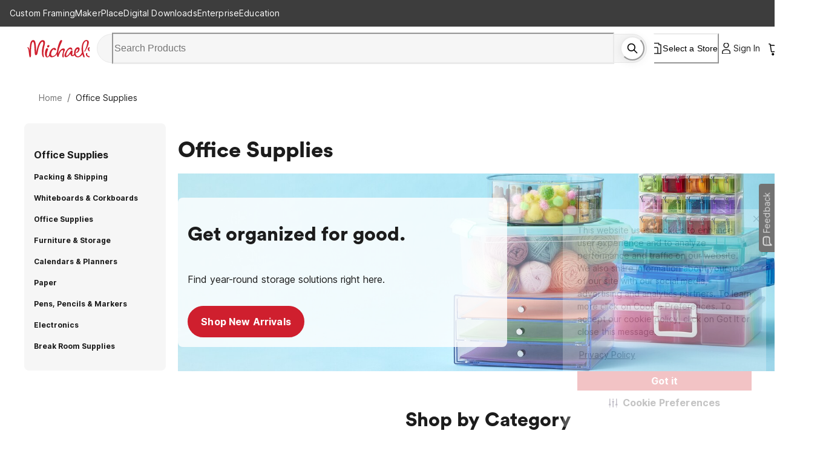

--- FILE ---
content_type: text/html; charset=utf-8
request_url: https://www.michaels.com/shop/office-supplies?prefn1=size&prefv1=9.5%22%20x%2012.375%22
body_size: 41885
content:
<!DOCTYPE html><html lang="en_US"><head><script type="text/javascript" defer src="//static.platform.michaels.com/POC/renew_home_store.js?v=1.0.6"></script><meta charSet="utf-8" data-next-head=""/><meta name="viewport" content="width=device-width, initial-scale=1.0,minimum-scale=1.0, maximum-scale=1.0, user-scalable=no" data-next-head=""/><link rel="dns-prefetch" href="https://imgs.michaels.com" crossorigin=""/><link rel="dns-prefetch" href="https://cdn.cookielaw.org" crossorigin=""/><link rel="dns-prefetch" href="https://akimages.shoplocal.com" crossorigin=""/><link rel="preconnect" href="https://static.platform.michaels.com" crossorigin=""/><link rel="preconnect" href="https://www.googletagmanager.com" crossorigin=""/><link rel="preload" as="font" href="https://static.platform.michaels.com/home-page/font/CircularXX-Thin.otf"/><style>
                .cc-banner * {
                  font-family: 'Inter', arial !important;
                  color: var(--Text-text-default, #1C1C1C) !important;
                }
                .cc-link * {
                  color: var(--Text-text-default, #1C1C1C) !important;
                  text-align: center !important;
                  /* Body/Body Bold */
                  font-family: Inter !important;
                  font-size: 16px !important;
                  font-style: normal !important;
                  font-weight: 700 !important;
                  line-height: 150% !important; /* 24px */
                  letter-spacing: 0.16px !important;
                }
                .cmp-body * {
                  font-family: 'Inter', arial !important;
                  color: #1C1C1C) !important;
                }
                .cc-btn   {
                  color: var(--Text-text-inverse, #FFF) !important;
                  text-align: center !important;
                  font-family: 'Inter', arial !important;
                  font-size: 16px !important;
                  font-weight: 700 !important;
                }  
                .cmp-body.cmp-multi-level .cmp-list-tile {
                  background-color:#FFF !important;
                  font-weight: 400 !important;
                  font-size: 12px !important;
                }
                .cmp-body.cmp-multi-level .cmp-list-tile-content h2 {
   
                   font-weight: 700 !important;
                   color: #1C1C1C) !important;
                }
                .cmp-body.cmp-multi-level .cmp-switch__status {
                   color: #1C1C1C) !important;
                   font-weight: 300 !important;
                } 
                .cmp-body.cmp-multi-level .cmp-details-view .cmp-details-header {
                   background-color:#FFF !important;
                } 
                .cmp-body.cmp-multi-level .cmp-accordion  {  
                   background-color:#FFF !important;
                } 
                 .cmp-body.cmp-multi-level .cmp-details-view .cmp-details-header {  
                   background-color:#FFF !important;
                } 
                 .cmp-body.cmp-multi-level .cmp-accordion__title { 
                   color: #1C1C1C) !important;
              } 
               .cmp-body.cmp-multi-level .cmp-accordion h2 {
                color: #1C1C1C) !important;
              }
                .cmp-body.cmp-multi-level .cmp-details-view .cmp-details-header h1 {
                  color: #1C1C1C) !important;
              }
                .cmp-body.cmp-multi-level .cmp-details-view .cmp-details-header {
                    color: #1C1C1C) !important;
              }
                 .cmp-tabs__desc, .cmp-first-party-cookie>p, .cmp-third-party-cookie>p {   
                  color: #1C1C1C) !important;
                  font-weight: 300 !important;
              }  
               .cmp-body.cmp-multi-level .cmp-details-view .cmp-details-header ul  {
                   font-weight: 400 !important;
                   color: #1C1C1C) !important;
               } 
                     .cmp-body.cmp-multi-level .cmp-accordion__sub-title a {
                   color: #1C1C1C)  !important;
               }  
               .cmp-body.cmp-multi-level .cmp-details-view .cmp-details-header>p:not(:last-child){
               font-weight: 400 !important;
               }  
               cmp-body.cmp-multi-level .cmp-list-tile-content p,{
               color: #1C1C1C) !important;
               } 
               .cmp-body .cmp-link-btn, .cmp-body.cmp-multi-level .cmp-link-btn{
                 color: #cf1820 !important;
               }
     
    
              </style><script>(function () {
                'use strict';
                function t() {
                  return 'xxxxxxxx-xxxx-4xxx-yxxx-xxxxxxxxxxxx'.replace(/[xy]/g, function (t) {
                    var e = (16 * Math.random()) | 0;
                    return ('x' === t ? e : (3 & e) | 8).toString(16);
                  });
                }
                function e(t) {
                  var e = Date.now() + 31104e6;
                  localStorage.setItem(
                    o,
                    JSON.stringify({ data: t, expires: e, priority: 2, userRelate: !1 })
                  ),
                    (document.cookie = ''
                      .concat(o, '=')
                      .concat(t, ';expires=')
                      .concat(new Date(e).toUTCString())
                      .concat(';path=/'));
                }
                var n, x, o;
                (o = 'MIK_uuid'),
                  (n = localStorage.getItem(o)),
                  (x = document.cookie.match(new RegExp(''.concat(o, '=(.*?);')))),
                  (n = n ? JSON.parse(n).data : null),
                  (x = x ? x[1] : null),
                  n || x || e(t()),
                  (x || n) && 36 === (null == (x = n = n || x) ? void 0 : x.length) ? e(n) : e(t());
              })();</script><script>window.dataLayer = window.dataLayer || [];</script><script async="" src="https://cdn-prod.securiti.ai/consent/cookie_banner/807f52e2-283e-436e-acba-4b4c2240b889/d69c4e5c-ec22-4b8a-b8d3-956d0e47d26a/google_consent_defaults.js"></script><script id="securiti-cookie-script" async="" src="https://cdn-prod.securiti.ai/consent/cookie-consent-sdk-loader.js" data-tenant-uuid="807f52e2-283e-436e-acba-4b4c2240b889" data-domain-uuid="d69c4e5c-ec22-4b8a-b8d3-956d0e47d26a" data-backend-url="https://app.securiti.ai" data-skip-css="false" defer=""></script><script id="securiti-auto-blocking-script" defer="" src="https://cdn-prod.securiti.ai/consent/auto_blocking/807f52e2-283e-436e-acba-4b4c2240b889/d69c4e5c-ec22-4b8a-b8d3-956d0e47d26a.js"></script><script src="https://cdn.optimizely.com/js/24389681160.js"></script><script>
              if ('scrollRestoration' in history) {
                history.scrollRestoration = 'manual';
              }
              if (!('IntersectionObserver' in window)) {
                var scriptIntersectionObserver = document.createElement('script');
                scriptIntersectionObserver.src =
                  'https://static.platform.michaels.com/google_js/intersection-observer.js';
                document.getElementsByTagName('head')[0].appendChild(scriptIntersectionObserver);
              }
                </script><script src="https://static.platform.michaels.com/common-files/production/frame_dependency_1.0.6_dll.js" type="text/javascript" defer=""></script><script src="https://static.platform.michaels.com/common-files/production/chakra_ui_1.0.6_dll.js" type="text/javascript" defer=""></script><script src="https://static.platform.michaels.com/common-files/production/tools_1.0.6_dll.js" type="text/javascript" defer=""></script><link rel="icon" href="https://static.platform.michaels.com/michaels-favicon.webp"/><link rel="preload" href="https://static.platform.michaels.com/_next/plp/static/2c-prd/_next/plp/ssr/_next/static/css/c263348a574141b1.css" as="style"/><link rel="stylesheet" href="https://static.platform.michaels.com/_next/plp/static/2c-prd/_next/plp/ssr/_next/static/css/c263348a574141b1.css" data-n-g=""/><link rel="preload" href="https://static.platform.michaels.com/_next/plp/static/2c-prd/_next/plp/ssr/_next/static/css/dd08fc7addf38f5c.css" as="style"/><link rel="stylesheet" href="https://static.platform.michaels.com/_next/plp/static/2c-prd/_next/plp/ssr/_next/static/css/dd08fc7addf38f5c.css" data-n-g=""/><link rel="preload" href="https://static.platform.michaels.com/_next/plp/static/2c-prd/_next/plp/ssr/_next/static/css/048993a6cee9df91.css" as="style"/><link rel="stylesheet" href="https://static.platform.michaels.com/_next/plp/static/2c-prd/_next/plp/ssr/_next/static/css/048993a6cee9df91.css" data-n-p=""/><noscript data-n-css=""></noscript><script defer="" nomodule="" src="https://static.platform.michaels.com/_next/plp/static/2c-prd/_next/plp/ssr/_next/static/chunks/polyfills-42372ed130431b0a.js"></script><script src="https://static.platform.michaels.com/_next/plp/static/2c-prd/_next/plp/ssr/_next/static/chunks/webpack-1236c21f7da88541.js" defer=""></script><script src="https://static.platform.michaels.com/_next/plp/static/2c-prd/_next/plp/ssr/_next/static/chunks/framework-97862ef36bc4065f.js" defer=""></script><script src="https://static.platform.michaels.com/_next/plp/static/2c-prd/_next/plp/ssr/_next/static/chunks/main-710951fa4660e3bc.js" defer=""></script><script src="https://static.platform.michaels.com/_next/plp/static/2c-prd/_next/plp/ssr/_next/static/chunks/mik-technology-8b3dfcc8ff468d74.js" defer=""></script><script src="https://static.platform.michaels.com/_next/plp/static/2c-prd/_next/plp/ssr/_next/static/chunks/chakra-ui-51962f8b-bd14e528944d3f92.js" defer=""></script><script src="https://static.platform.michaels.com/_next/plp/static/2c-prd/_next/plp/ssr/_next/static/chunks/chakra-ui-00833fa6-fc951dcbda798aa5.js" defer=""></script><script src="https://static.platform.michaels.com/_next/plp/static/2c-prd/_next/plp/ssr/_next/static/chunks/michaels-ssr-60a7dcac55d2280b.js" defer=""></script><script src="https://static.platform.michaels.com/_next/plp/static/2c-prd/_next/plp/ssr/_next/static/chunks/tools-8fdeaf7cd3169a9d.js" defer=""></script><script src="https://static.platform.michaels.com/_next/plp/static/2c-prd/_next/plp/ssr/_next/static/chunks/tabler-icon-3dca7d9cd57868ac.js" defer=""></script><script src="https://static.platform.michaels.com/_next/plp/static/2c-prd/_next/plp/ssr/_next/static/chunks/pages/_app-d8d4617afb5a71ff.js" defer=""></script><script src="https://static.platform.michaels.com/_next/plp/static/2c-prd/_next/plp/ssr/_next/static/chunks/7e42aecb-94f8c450c54b9556.js" defer=""></script><script src="https://static.platform.michaels.com/_next/plp/static/2c-prd/_next/plp/ssr/_next/static/chunks/6f8b467b-7581cba76fe15e4b.js" defer=""></script><script src="https://static.platform.michaels.com/_next/plp/static/2c-prd/_next/plp/ssr/_next/static/chunks/a157e37d-66a562dbaa13a358.js" defer=""></script><script src="https://static.platform.michaels.com/_next/plp/static/2c-prd/_next/plp/ssr/_next/static/chunks/1287-a0602ce752f10eb8.js" defer=""></script><script src="https://static.platform.michaels.com/_next/plp/static/2c-prd/_next/plp/ssr/_next/static/chunks/2412-25384c04f5bed6ef.js" defer=""></script><script src="https://static.platform.michaels.com/_next/plp/static/2c-prd/_next/plp/ssr/_next/static/chunks/1334-647cadc0a6106d9f.js" defer=""></script><script src="https://static.platform.michaels.com/_next/plp/static/2c-prd/_next/plp/ssr/_next/static/chunks/pages/shop/LSB3DcategoryPathRSB-4094f24fdc6b3444.js" defer=""></script><script src="https://static.platform.michaels.com/_next/plp/static/2c-prd/_next/plp/ssr/_next/static/plp-ssr-2025.12.29.57801-release-v3.24-061ce31/_buildManifest.js" defer=""></script><script src="https://static.platform.michaels.com/_next/plp/static/2c-prd/_next/plp/ssr/_next/static/plp-ssr-2025.12.29.57801-release-v3.24-061ce31/_ssgManifest.js" defer=""></script><style data-emotion="css "></style>
<script>(window.BOOMR_mq=window.BOOMR_mq||[]).push(["addVar",{"rua.upush":"false","rua.cpush":"true","rua.upre":"false","rua.cpre":"true","rua.uprl":"false","rua.cprl":"false","rua.cprf":"false","rua.trans":"SJ-12e53b07-81ed-41df-b655-6f7198b6efc2","rua.cook":"false","rua.ims":"false","rua.ufprl":"false","rua.cfprl":"false","rua.isuxp":"false","rua.texp":"norulematch","rua.ceh":"false","rua.ueh":"false","rua.ieh.st":"0"}]);</script>
                              <script>!function(e){var n="https://s.go-mpulse.net/boomerang/";if("False"=="True")e.BOOMR_config=e.BOOMR_config||{},e.BOOMR_config.PageParams=e.BOOMR_config.PageParams||{},e.BOOMR_config.PageParams.pci=!0,n="https://s2.go-mpulse.net/boomerang/";if(window.BOOMR_API_key="GTC4Y-TZCSF-BEJTK-A6MFK-4SSZL",function(){function e(){if(!r){var e=document.createElement("script");e.id="boomr-scr-as",e.src=window.BOOMR.url,e.async=!0,o.appendChild(e),r=!0}}function t(e){r=!0;var n,t,a,i,d=document,O=window;if(window.BOOMR.snippetMethod=e?"if":"i",t=function(e,n){var t=d.createElement("script");t.id=n||"boomr-if-as",t.src=window.BOOMR.url,BOOMR_lstart=(new Date).getTime(),e=e||d.body,e.appendChild(t)},!window.addEventListener&&window.attachEvent&&navigator.userAgent.match(/MSIE [67]\./))return window.BOOMR.snippetMethod="s",void t(o,"boomr-async");a=document.createElement("IFRAME"),a.src="about:blank",a.title="",a.role="presentation",a.loading="eager",i=(a.frameElement||a).style,i.width=0,i.height=0,i.border=0,i.display="none",o.appendChild(a);try{O=a.contentWindow,d=O.document.open()}catch(_){n=document.domain,a.src="javascript:var d=document.open();d.domain='"+n+"';void 0;",O=a.contentWindow,d=O.document.open()}if(n)d._boomrl=function(){this.domain=n,t()},d.write("<bo"+"dy onload='document._boomrl();'>");else if(O._boomrl=function(){t()},O.addEventListener)O.addEventListener("load",O._boomrl,!1);else if(O.attachEvent)O.attachEvent("onload",O._boomrl);d.close()}function a(e){window.BOOMR_onload=e&&e.timeStamp||(new Date).getTime()}if(!window.BOOMR||!window.BOOMR.version&&!window.BOOMR.snippetExecuted){window.BOOMR=window.BOOMR||{},window.BOOMR.snippetStart=(new Date).getTime(),window.BOOMR.snippetExecuted=!0,window.BOOMR.snippetVersion=14,window.BOOMR.url=n+"GTC4Y-TZCSF-BEJTK-A6MFK-4SSZL";var i=document.currentScript||document.getElementsByTagName("script")[0],o=i.parentNode,r=!1,d=document.createElement("link");if(d.relList&&"function"==typeof d.relList.supports&&d.relList.supports("preload")&&"as"in d)window.BOOMR.snippetMethod="p",d.href=window.BOOMR.url,d.rel="preload",d.as="script",d.addEventListener("load",e),d.addEventListener("error",function(){t(!0)}),setTimeout(function(){if(!r)t(!0)},3e3),BOOMR_lstart=(new Date).getTime(),o.appendChild(d);else t(!1);if(window.addEventListener)window.addEventListener("load",a,!1);else if(window.attachEvent)window.attachEvent("onload",a)}}(),"".length>0)if(e&&"performance"in e&&e.performance&&"function"==typeof e.performance.setResourceTimingBufferSize)e.performance.setResourceTimingBufferSize();!function(){if(BOOMR=e.BOOMR||{},BOOMR.plugins=BOOMR.plugins||{},!BOOMR.plugins.AK){var n="true"=="true"?1:0,t="",a="clmqjmtio665q2l3fnpq-f-b5fe4c020-clientnsv4-s.akamaihd.net",i="false"=="true"?2:1,o={"ak.v":"39","ak.cp":"1803674","ak.ai":parseInt("287935",10),"ak.ol":"0","ak.cr":9,"ak.ipv":4,"ak.proto":"h2","ak.rid":"243e2cc8","ak.r":35417,"ak.a2":n,"ak.m":"a","ak.n":"essl","ak.bpcip":"18.217.4.0","ak.cport":33098,"ak.gh":"104.119.189.212","ak.quicv":"","ak.tlsv":"tls1.3","ak.0rtt":"","ak.0rtt.ed":"","ak.csrc":"-","ak.acc":"","ak.t":"1769679711","ak.ak":"hOBiQwZUYzCg5VSAfCLimQ==IdKqb0p4JXR10hyhlX5xIXwENx1gqNgkWJ1cApgK2gYDG/5g/aJZVpU796I1fE9ZFXwUO6TnEBec0mJQIdlLt0NrRQL13tGtrhJTKC/k/U6hk0ODZ1u2yi+nkpAcf54Ywa+LCH0AQKS9MgIYLz89jHzSWKLD79iywA2wV4pnzEJLO88bgWAa9N+X7W6ePkv8+2deSQFuinUOaAbGJgaM/ERJ8XEKwoYIYQRbVD3oyIs+ZgYrx8k6GDNFvkGjMKhU4LFOxmxQWenzo5I4BuFO7BA/l0/CVICQn074PKB2Nhm55OK9h1BO/Pu/08PyqHRwGZgfbdWnrI4ajGYnn34L1dhLdV04wf3yvApTD0R8JUmJ97hvxvxu22eemq0pVyLIJqXV6SVvOnvc5fH2lQ/X0rAwlKe7uzTSJfJT7+LKHuE=","ak.pv":"561","ak.dpoabenc":"","ak.tf":i};if(""!==t)o["ak.ruds"]=t;var r={i:!1,av:function(n){var t="http.initiator";if(n&&(!n[t]||"spa_hard"===n[t]))o["ak.feo"]=void 0!==e.aFeoApplied?1:0,BOOMR.addVar(o)},rv:function(){var e=["ak.bpcip","ak.cport","ak.cr","ak.csrc","ak.gh","ak.ipv","ak.m","ak.n","ak.ol","ak.proto","ak.quicv","ak.tlsv","ak.0rtt","ak.0rtt.ed","ak.r","ak.acc","ak.t","ak.tf"];BOOMR.removeVar(e)}};BOOMR.plugins.AK={akVars:o,akDNSPreFetchDomain:a,init:function(){if(!r.i){var e=BOOMR.subscribe;e("before_beacon",r.av,null,null),e("onbeacon",r.rv,null,null),r.i=!0}return this},is_complete:function(){return!0}}}}()}(window);</script></head><body><noscript><iframe src="https://www.googletagmanager.com/ns.html?id=GTM-KWJFD3C"
            height="0" width="0" style="display:none;visibility:hidden"></iframe></noscript><div id="__next"><style data-emotion="css-global mi0v1k">:host,:root,[data-theme]{--chakra-ring-inset:var(--chakra-empty,/*!*/ /*!*/);--chakra-ring-offset-width:0px;--chakra-ring-offset-color:#fff;--chakra-ring-color:rgba(66, 153, 225, 0.6);--chakra-ring-offset-shadow:0 0 #0000;--chakra-ring-shadow:0 0 #0000;--chakra-space-x-reverse:0;--chakra-space-y-reverse:0;--chakra-colors-transparent:transparent;--chakra-colors-current:currentColor;--chakra-colors-black:#000000;--chakra-colors-white:#FFFFFF;--chakra-colors-whiteAlpha-50:rgba(255, 255, 255, 0.04);--chakra-colors-whiteAlpha-100:rgba(255, 255, 255, 0.06);--chakra-colors-whiteAlpha-200:rgba(255, 255, 255, 0.08);--chakra-colors-whiteAlpha-300:rgba(255, 255, 255, 0.16);--chakra-colors-whiteAlpha-400:rgba(255, 255, 255, 0.24);--chakra-colors-whiteAlpha-500:rgba(255, 255, 255, 0.36);--chakra-colors-whiteAlpha-600:rgba(255, 255, 255, 0.48);--chakra-colors-whiteAlpha-700:rgba(255, 255, 255, 0.64);--chakra-colors-whiteAlpha-800:rgba(255, 255, 255, 0.80);--chakra-colors-whiteAlpha-900:rgba(255, 255, 255, 0.92);--chakra-colors-blackAlpha-50:rgba(0, 0, 0, 0.04);--chakra-colors-blackAlpha-100:rgba(0, 0, 0, 0.06);--chakra-colors-blackAlpha-200:rgba(0, 0, 0, 0.08);--chakra-colors-blackAlpha-300:rgba(0, 0, 0, 0.16);--chakra-colors-blackAlpha-400:rgba(0, 0, 0, 0.24);--chakra-colors-blackAlpha-500:rgba(0, 0, 0, 0.36);--chakra-colors-blackAlpha-600:rgba(0, 0, 0, 0.48);--chakra-colors-blackAlpha-700:rgba(0, 0, 0, 0.64);--chakra-colors-blackAlpha-800:rgba(0, 0, 0, 0.80);--chakra-colors-blackAlpha-900:rgba(0, 0, 0, 0.92);--chakra-colors-gray-0:#FFFFFF;--chakra-colors-gray-25:#FBFBFB;--chakra-colors-gray-50:#F6F6F6;--chakra-colors-gray-100:#F2F2F2;--chakra-colors-gray-200:#EAEAEA;--chakra-colors-gray-250:#E1E1E1;--chakra-colors-gray-300:#CDCDCD;--chakra-colors-gray-400:#AEAEAE;--chakra-colors-gray-500:#909090;--chakra-colors-gray-600:#757575;--chakra-colors-gray-700:#5F5F5F;--chakra-colors-gray-800:#454545;--chakra-colors-gray-900:#303030;--chakra-colors-gray-1000:#1B1B1B;--chakra-colors-gray-1100:#000000;--chakra-colors-red-50:#FFF5F5;--chakra-colors-red-100:#FED7D7;--chakra-colors-red-200:#FEB2B2;--chakra-colors-red-300:#FC8181;--chakra-colors-red-400:#F56565;--chakra-colors-red-500:#E53E3E;--chakra-colors-red-600:#C53030;--chakra-colors-red-700:#9B2C2C;--chakra-colors-red-800:#822727;--chakra-colors-red-900:#63171B;--chakra-colors-orange-50:#FFFAF0;--chakra-colors-orange-100:#FEEBC8;--chakra-colors-orange-200:#FBD38D;--chakra-colors-orange-300:#F6AD55;--chakra-colors-orange-400:#ED8936;--chakra-colors-orange-500:#DD6B20;--chakra-colors-orange-600:#C05621;--chakra-colors-orange-700:#9C4221;--chakra-colors-orange-800:#7B341E;--chakra-colors-orange-900:#652B19;--chakra-colors-yellow-50:#FFFFF0;--chakra-colors-yellow-100:#FFF2DF;--chakra-colors-yellow-200:#F9E4BD;--chakra-colors-yellow-300:#F3CD85;--chakra-colors-yellow-400:#EFBC5C;--chakra-colors-yellow-500:#EBAB33;--chakra-colors-yellow-600:#CF8E14;--chakra-colors-yellow-700:#975A16;--chakra-colors-yellow-800:#744210;--chakra-colors-yellow-900:#5F370E;--chakra-colors-green-50:#F0FFF4;--chakra-colors-green-100:#E9F5F3;--chakra-colors-green-200:#BDE4DF;--chakra-colors-green-300:#7DCAC0;--chakra-colors-green-400:#4FB7AA;--chakra-colors-green-500:#009783;--chakra-colors-green-600:#007162;--chakra-colors-green-700:#276749;--chakra-colors-green-800:#22543D;--chakra-colors-green-900:#1C4532;--chakra-colors-teal-50:#E6FFFA;--chakra-colors-teal-100:#B2F5EA;--chakra-colors-teal-200:#81E6D9;--chakra-colors-teal-300:#4FD1C5;--chakra-colors-teal-400:#38B2AC;--chakra-colors-teal-500:#319795;--chakra-colors-teal-600:#2C7A7B;--chakra-colors-teal-700:#285E61;--chakra-colors-teal-800:#234E52;--chakra-colors-teal-900:#1D4044;--chakra-colors-blue-50:#ebf8ff;--chakra-colors-blue-100:#EBF5FC;--chakra-colors-blue-200:#D1E8F8;--chakra-colors-blue-300:#8CC0E1;--chakra-colors-blue-400:#4C9DCF;--chakra-colors-blue-500:#0475BC;--chakra-colors-blue-600:#024F7F;--chakra-colors-blue-700:#2c5282;--chakra-colors-blue-800:#2a4365;--chakra-colors-blue-900:#1A365D;--chakra-colors-cyan-50:#EDFDFD;--chakra-colors-cyan-100:#C4F1F9;--chakra-colors-cyan-200:#9DECF9;--chakra-colors-cyan-300:#76E4F7;--chakra-colors-cyan-400:#0BC5EA;--chakra-colors-cyan-500:#00B5D8;--chakra-colors-cyan-600:#00A3C4;--chakra-colors-cyan-700:#0987A0;--chakra-colors-cyan-800:#086F83;--chakra-colors-cyan-900:#065666;--chakra-colors-purple-50:#FAF5FF;--chakra-colors-purple-100:#E9EAF2;--chakra-colors-purple-200:#CFD1E4;--chakra-colors-purple-300:#A3A8CB;--chakra-colors-purple-400:#7E84B7;--chakra-colors-purple-500:#444E97;--chakra-colors-purple-600:#2C3261;--chakra-colors-purple-700:#553C9A;--chakra-colors-purple-800:#44337A;--chakra-colors-purple-900:#322659;--chakra-colors-pink-50:#FFF5F7;--chakra-colors-pink-100:#FED7E2;--chakra-colors-pink-200:#FBB6CE;--chakra-colors-pink-300:#F687B3;--chakra-colors-pink-400:#ED64A6;--chakra-colors-pink-500:#D53F8C;--chakra-colors-pink-600:#B83280;--chakra-colors-pink-700:#97266D;--chakra-colors-pink-800:#702459;--chakra-colors-pink-900:#521B41;--chakra-colors-linkedin-50:#E8F4F9;--chakra-colors-linkedin-100:#CFEDFB;--chakra-colors-linkedin-200:#9BDAF3;--chakra-colors-linkedin-300:#68C7EC;--chakra-colors-linkedin-400:#34B3E4;--chakra-colors-linkedin-500:#00A0DC;--chakra-colors-linkedin-600:#008CC9;--chakra-colors-linkedin-700:#0077B5;--chakra-colors-linkedin-800:#005E93;--chakra-colors-linkedin-900:#004471;--chakra-colors-facebook-50:#E8F4F9;--chakra-colors-facebook-100:#D9DEE9;--chakra-colors-facebook-200:#B7C2DA;--chakra-colors-facebook-300:#6482C0;--chakra-colors-facebook-400:#4267B2;--chakra-colors-facebook-500:#385898;--chakra-colors-facebook-600:#314E89;--chakra-colors-facebook-700:#29487D;--chakra-colors-facebook-800:#223B67;--chakra-colors-facebook-900:#1E355B;--chakra-colors-messenger-50:#D0E6FF;--chakra-colors-messenger-100:#B9DAFF;--chakra-colors-messenger-200:#A2CDFF;--chakra-colors-messenger-300:#7AB8FF;--chakra-colors-messenger-400:#2E90FF;--chakra-colors-messenger-500:#0078FF;--chakra-colors-messenger-600:#0063D1;--chakra-colors-messenger-700:#0052AC;--chakra-colors-messenger-800:#003C7E;--chakra-colors-messenger-900:#002C5C;--chakra-colors-whatsapp-50:#dffeec;--chakra-colors-whatsapp-100:#b9f5d0;--chakra-colors-whatsapp-200:#90edb3;--chakra-colors-whatsapp-300:#65e495;--chakra-colors-whatsapp-400:#3cdd78;--chakra-colors-whatsapp-500:#22c35e;--chakra-colors-whatsapp-600:#179848;--chakra-colors-whatsapp-700:#0c6c33;--chakra-colors-whatsapp-800:#01421c;--chakra-colors-whatsapp-900:#001803;--chakra-colors-twitter-50:#E5F4FD;--chakra-colors-twitter-100:#C8E9FB;--chakra-colors-twitter-200:#A8DCFA;--chakra-colors-twitter-300:#83CDF7;--chakra-colors-twitter-400:#57BBF5;--chakra-colors-twitter-500:#1DA1F2;--chakra-colors-twitter-600:#1A94DA;--chakra-colors-twitter-700:#1681BF;--chakra-colors-twitter-800:#136B9E;--chakra-colors-twitter-900:#0D4D71;--chakra-colors-telegram-50:#E3F2F9;--chakra-colors-telegram-100:#C5E4F3;--chakra-colors-telegram-200:#A2D4EC;--chakra-colors-telegram-300:#7AC1E4;--chakra-colors-telegram-400:#47A9DA;--chakra-colors-telegram-500:#0088CC;--chakra-colors-telegram-600:#007AB8;--chakra-colors-telegram-700:#006BA1;--chakra-colors-telegram-800:#005885;--chakra-colors-telegram-900:#003F5E;--chakra-colors-primary-default:#CF1F2E;--chakra-colors-secondary-1:#ED7064;--chakra-colors-secondary-2:#EBAB33;--chakra-colors-secondary-3:#009783;--chakra-colors-secondary-4:#0475BC;--chakra-colors-secondary-default:#1B1B1B;--chakra-colors-tertiary-1:#F8D2CB;--chakra-colors-tertiary-2:#FFF2DF;--chakra-colors-tertiary-3:#C5E4C8;--chakra-colors-tertiary-4:#D1E8F8;--chakra-colors-semantics-default:#1B1B1B;--chakra-colors-semantics-link-light:#EFF7FB;--chakra-colors-semantics-link:#0475BC;--chakra-colors-semantics-error-light:#FEF5F8;--chakra-colors-semantics-error:#EB003B;--chakra-colors-semantics-success-light:#ECF6F4;--chakra-colors-semantics-success:#00856D;--chakra-colors-semantics-success-dark:#006A57;--chakra-colors-semantics-info-light:#F3F3F3;--chakra-colors-semantics-info:#757575;--chakra-colors-semantics-info-dark:#454545;--chakra-colors-semantics-warning-light:#F8F3EC;--chakra-colors-semantics-warning:#A85D00;--chakra-colors-semantics-disabled:#CDCDCD;--chakra-colors-overlay-dark-bg:rgba(27, 27, 27, 0.75);--chakra-colors-peach-100:#FEF1EF;--chakra-colors-peach-200:#FFD8D5;--chakra-colors-peach-300:#FEB1AD;--chakra-colors-peach-400:#F18D83;--chakra-colors-peach-500:#ED7064;--chakra-colors-peach-600:#BF4D47;--chakra-borders-none:0;--chakra-borders-1px:1px solid;--chakra-borders-2px:2px solid;--chakra-borders-4px:4px solid;--chakra-borders-8px:8px solid;--chakra-fonts-heading:"ibm-plex-serif",'Georgia','Cambria','"Times New Roman"','Times','serif';--chakra-fonts-body:"Inter",-apple-system,BlinkMacSystemFont,"Segoe UI",Helvetica,Arial,sans-serif,"Apple Color Emoji","Segoe UI Emoji","Segoe UI Symbol";--chakra-fonts-mono:SFMono-Regular,Menlo,Monaco,Consolas,"Liberation Mono","Courier New",monospace;--chakra-fontSizes-3xs:0.5rem;--chakra-fontSizes-2xs:0.625rem;--chakra-fontSizes-xs:0.75rem;--chakra-fontSizes-sm:0.875rem;--chakra-fontSizes-md:1rem;--chakra-fontSizes-lg:1.25rem;--chakra-fontSizes-xl:1.5rem;--chakra-fontSizes-2xl:2rem;--chakra-fontSizes-3xl:2.25rem;--chakra-fontSizes-4xl:2.5rem;--chakra-fontSizes-5xl:3rem;--chakra-fontSizes-6xl:5rem;--chakra-fontSizes-7xl:4.5rem;--chakra-fontSizes-8xl:6rem;--chakra-fontSizes-9xl:8rem;--chakra-fontWeights-hairline:100;--chakra-fontWeights-thin:200;--chakra-fontWeights-light:300;--chakra-fontWeights-normal:400;--chakra-fontWeights-medium:500;--chakra-fontWeights-semibold:600;--chakra-fontWeights-bold:700;--chakra-fontWeights-extrabold:800;--chakra-fontWeights-black:900;--chakra-letterSpacings-tighter:-0.05em;--chakra-letterSpacings-tight:-0.025em;--chakra-letterSpacings-normal:0;--chakra-letterSpacings-wide:0.025em;--chakra-letterSpacings-wider:0.05em;--chakra-letterSpacings-widest:0.1em;--chakra-lineHeights-3:.75rem;--chakra-lineHeights-4:1rem;--chakra-lineHeights-5:1.25rem;--chakra-lineHeights-6:1.5rem;--chakra-lineHeights-7:1.75rem;--chakra-lineHeights-8:2rem;--chakra-lineHeights-9:2.25rem;--chakra-lineHeights-10:2.5rem;--chakra-lineHeights-11:2.75rem;--chakra-lineHeights-12:3rem;--chakra-lineHeights-14:3.5rem;--chakra-lineHeights-16:4rem;--chakra-lineHeights-17:4.5rem;--chakra-lineHeights-normal:normal;--chakra-lineHeights-none:1;--chakra-lineHeights-shorter:1.25;--chakra-lineHeights-short:1.375;--chakra-lineHeights-base:1.5;--chakra-lineHeights-tall:1.625;--chakra-lineHeights-taller:2;--chakra-radii-none:0;--chakra-radii-sm:0.125rem;--chakra-radii-base:0.25rem;--chakra-radii-md:0.375rem;--chakra-radii-lg:0.5rem;--chakra-radii-xl:0.75rem;--chakra-radii-2xl:1rem;--chakra-radii-3xl:1.5rem;--chakra-radii-full:9999px;--chakra-space-1:0.25rem;--chakra-space-2:0.5rem;--chakra-space-3:0.75rem;--chakra-space-4:1rem;--chakra-space-5:1.25rem;--chakra-space-6:1.5rem;--chakra-space-7:1.75rem;--chakra-space-8:2rem;--chakra-space-9:2.25rem;--chakra-space-10:2.5rem;--chakra-space-12:3rem;--chakra-space-14:3.5rem;--chakra-space-16:4rem;--chakra-space-20:5rem;--chakra-space-24:6rem;--chakra-space-28:7rem;--chakra-space-32:8rem;--chakra-space-36:9rem;--chakra-space-40:10rem;--chakra-space-44:11rem;--chakra-space-48:12rem;--chakra-space-52:13rem;--chakra-space-56:14rem;--chakra-space-60:15rem;--chakra-space-64:16rem;--chakra-space-72:18rem;--chakra-space-80:20rem;--chakra-space-96:24rem;--chakra-space-px:1px;--chakra-space-0-5:0.125rem;--chakra-space-1-5:0.375rem;--chakra-space-2-5:0.625rem;--chakra-space-3-5:0.875rem;--chakra-shadows-xs:0 0 0 1px rgba(0, 0, 0, 0.05);--chakra-shadows-sm:0 1px 2px 0 rgba(0, 0, 0, 0.05);--chakra-shadows-base:0 1px 3px 0 rgba(0, 0, 0, 0.1),0 1px 2px 0 rgba(0, 0, 0, 0.06);--chakra-shadows-md:0 4px 6px -1px rgba(0, 0, 0, 0.1),0 2px 4px -1px rgba(0, 0, 0, 0.06);--chakra-shadows-lg:0 10px 15px -3px rgba(0, 0, 0, 0.1),0 4px 6px -2px rgba(0, 0, 0, 0.05);--chakra-shadows-xl:0 20px 25px -5px rgba(0, 0, 0, 0.1),0 10px 10px -5px rgba(0, 0, 0, 0.04);--chakra-shadows-2xl:0 25px 50px -12px rgba(0, 0, 0, 0.25);--chakra-shadows-outline:0 0 0 3px rgba(66, 153, 225, 0.6);--chakra-shadows-inner:inset 0 2px 4px 0 rgba(0,0,0,0.06);--chakra-shadows-none:none;--chakra-shadows-dark-lg:rgba(0, 0, 0, 0.1) 0px 0px 0px 1px,rgba(0, 0, 0, 0.2) 0px 5px 10px,rgba(0, 0, 0, 0.4) 0px 15px 40px;--chakra-sizes-1:0.25rem;--chakra-sizes-2:0.5rem;--chakra-sizes-3:0.75rem;--chakra-sizes-4:1rem;--chakra-sizes-5:1.25rem;--chakra-sizes-6:1.5rem;--chakra-sizes-7:1.75rem;--chakra-sizes-8:2rem;--chakra-sizes-9:2.25rem;--chakra-sizes-10:2.5rem;--chakra-sizes-12:3rem;--chakra-sizes-14:3.5rem;--chakra-sizes-16:4rem;--chakra-sizes-20:5rem;--chakra-sizes-24:6rem;--chakra-sizes-28:7rem;--chakra-sizes-32:8rem;--chakra-sizes-36:9rem;--chakra-sizes-40:10rem;--chakra-sizes-44:11rem;--chakra-sizes-48:12rem;--chakra-sizes-52:13rem;--chakra-sizes-56:14rem;--chakra-sizes-60:15rem;--chakra-sizes-64:16rem;--chakra-sizes-72:18rem;--chakra-sizes-80:20rem;--chakra-sizes-96:24rem;--chakra-sizes-px:1px;--chakra-sizes-0-5:0.125rem;--chakra-sizes-1-5:0.375rem;--chakra-sizes-2-5:0.625rem;--chakra-sizes-3-5:0.875rem;--chakra-sizes-max:max-content;--chakra-sizes-min:min-content;--chakra-sizes-full:100%;--chakra-sizes-3xs:14rem;--chakra-sizes-2xs:16rem;--chakra-sizes-xs:20rem;--chakra-sizes-sm:24rem;--chakra-sizes-md:28rem;--chakra-sizes-lg:32rem;--chakra-sizes-xl:36rem;--chakra-sizes-2xl:42rem;--chakra-sizes-3xl:48rem;--chakra-sizes-4xl:56rem;--chakra-sizes-5xl:64rem;--chakra-sizes-6xl:72rem;--chakra-sizes-7xl:80rem;--chakra-sizes-8xl:90rem;--chakra-sizes-prose:60ch;--chakra-sizes-container-sm:640px;--chakra-sizes-container-md:768px;--chakra-sizes-container-lg:1024px;--chakra-sizes-container-xl:1280px;--chakra-zIndices-hide:-1;--chakra-zIndices-auto:auto;--chakra-zIndices-base:0;--chakra-zIndices-docked:10;--chakra-zIndices-dropdown:1000;--chakra-zIndices-sticky:1100;--chakra-zIndices-banner:1200;--chakra-zIndices-overlay:1300;--chakra-zIndices-modal:1400;--chakra-zIndices-popover:1500;--chakra-zIndices-skipLink:1600;--chakra-zIndices-toast:1700;--chakra-zIndices-tooltip:1800;--chakra-transition-property-common:background-color,border-color,color,fill,stroke,opacity,box-shadow,transform;--chakra-transition-property-colors:background-color,border-color,color,fill,stroke;--chakra-transition-property-dimensions:width,height;--chakra-transition-property-position:left,right,top,bottom;--chakra-transition-property-background:background-color,background-image,background-position;--chakra-transition-easing-ease-in:cubic-bezier(0.4, 0, 1, 1);--chakra-transition-easing-ease-out:cubic-bezier(0, 0, 0.2, 1);--chakra-transition-easing-ease-in-out:cubic-bezier(0.4, 0, 0.2, 1);--chakra-transition-duration-ultra-fast:50ms;--chakra-transition-duration-faster:100ms;--chakra-transition-duration-fast:150ms;--chakra-transition-duration-normal:200ms;--chakra-transition-duration-slow:300ms;--chakra-transition-duration-slower:400ms;--chakra-transition-duration-ultra-slow:500ms;--chakra-blur-none:0;--chakra-blur-sm:4px;--chakra-blur-base:8px;--chakra-blur-md:12px;--chakra-blur-lg:16px;--chakra-blur-xl:24px;--chakra-blur-2xl:40px;--chakra-blur-3xl:64px;--chakra-breakpoints-base:0em;--chakra-breakpoints-sm:375px;--chakra-breakpoints-md:640px;--chakra-breakpoints-lg:1024px;--chakra-breakpoints-xl:1440px;--chakra-breakpoints-2xl:96em;}.chakra-ui-light :host:not([data-theme]),.chakra-ui-light :root:not([data-theme]),.chakra-ui-light [data-theme]:not([data-theme]),[data-theme=light] :host:not([data-theme]),[data-theme=light] :root:not([data-theme]),[data-theme=light] [data-theme]:not([data-theme]),:host[data-theme=light],:root[data-theme=light],[data-theme][data-theme=light]{--chakra-colors-chakra-body-text:var(--chakra-colors-gray-800);--chakra-colors-chakra-body-bg:var(--chakra-colors-white);--chakra-colors-chakra-border-color:var(--chakra-colors-gray-200);--chakra-colors-chakra-inverse-text:var(--chakra-colors-white);--chakra-colors-chakra-subtle-bg:var(--chakra-colors-gray-100);--chakra-colors-chakra-subtle-text:var(--chakra-colors-gray-600);--chakra-colors-chakra-placeholder-color:var(--chakra-colors-gray-500);}.chakra-ui-dark :host:not([data-theme]),.chakra-ui-dark :root:not([data-theme]),.chakra-ui-dark [data-theme]:not([data-theme]),[data-theme=dark] :host:not([data-theme]),[data-theme=dark] :root:not([data-theme]),[data-theme=dark] [data-theme]:not([data-theme]),:host[data-theme=dark],:root[data-theme=dark],[data-theme][data-theme=dark]{--chakra-colors-chakra-body-text:var(--chakra-colors-whiteAlpha-900);--chakra-colors-chakra-body-bg:var(--chakra-colors-gray-800);--chakra-colors-chakra-border-color:var(--chakra-colors-whiteAlpha-300);--chakra-colors-chakra-inverse-text:var(--chakra-colors-gray-800);--chakra-colors-chakra-subtle-bg:var(--chakra-colors-gray-700);--chakra-colors-chakra-subtle-text:var(--chakra-colors-gray-400);--chakra-colors-chakra-placeholder-color:var(--chakra-colors-whiteAlpha-400);}</style><style data-emotion="css-global fubdgu">html{line-height:1.5;-webkit-text-size-adjust:100%;font-family:system-ui,sans-serif;-webkit-font-smoothing:antialiased;text-rendering:optimizeLegibility;-moz-osx-font-smoothing:grayscale;touch-action:manipulation;}body{position:relative;min-height:100%;margin:0;font-feature-settings:"kern";}:where(*, *::before, *::after){border-width:0;border-style:solid;box-sizing:border-box;word-wrap:break-word;}main{display:block;}hr{border-top-width:1px;box-sizing:content-box;height:0;overflow:visible;}:where(pre, code, kbd,samp){font-family:SFMono-Regular,Menlo,Monaco,Consolas,monospace;font-size:1em;}a{background-color:transparent;color:inherit;-webkit-text-decoration:inherit;text-decoration:inherit;}abbr[title]{border-bottom:none;-webkit-text-decoration:underline;text-decoration:underline;-webkit-text-decoration:underline dotted;-webkit-text-decoration:underline dotted;text-decoration:underline dotted;}:where(b, strong){font-weight:bold;}small{font-size:80%;}:where(sub,sup){font-size:75%;line-height:0;position:relative;vertical-align:baseline;}sub{bottom:-0.25em;}sup{top:-0.5em;}img{border-style:none;}:where(button, input, optgroup, select, textarea){font-family:inherit;font-size:100%;line-height:1.15;margin:0;}:where(button, input){overflow:visible;}:where(button, select){text-transform:none;}:where(
          button::-moz-focus-inner,
          [type="button"]::-moz-focus-inner,
          [type="reset"]::-moz-focus-inner,
          [type="submit"]::-moz-focus-inner
        ){border-style:none;padding:0;}fieldset{padding:0.35em 0.75em 0.625em;}legend{box-sizing:border-box;color:inherit;display:table;max-width:100%;padding:0;white-space:normal;}progress{vertical-align:baseline;}textarea{overflow:auto;}:where([type="checkbox"], [type="radio"]){box-sizing:border-box;padding:0;}input[type="number"]::-webkit-inner-spin-button,input[type="number"]::-webkit-outer-spin-button{-webkit-appearance:none!important;}input[type="number"]{-moz-appearance:textfield;}input[type="search"]{-webkit-appearance:textfield;outline-offset:-2px;}input[type="search"]::-webkit-search-decoration{-webkit-appearance:none!important;}::-webkit-file-upload-button{-webkit-appearance:button;font:inherit;}details{display:block;}summary{display:-webkit-box;display:-webkit-list-item;display:-ms-list-itembox;display:list-item;}template{display:none;}[hidden]{display:none!important;}:where(
          blockquote,
          dl,
          dd,
          h1,
          h2,
          h3,
          h4,
          h5,
          h6,
          hr,
          figure,
          p,
          pre
        ){margin:0;}button{background:transparent;padding:0;}fieldset{margin:0;padding:0;}:where(ol, ul){margin:0;padding:0;}textarea{resize:vertical;}:where(button, [role="button"]){cursor:pointer;}button::-moz-focus-inner{border:0!important;}table{border-collapse:collapse;}:where(h1, h2, h3, h4, h5, h6){font-size:inherit;font-weight:inherit;}:where(button, input, optgroup, select, textarea){padding:0;line-height:inherit;color:inherit;}:where(img, svg, video, canvas, audio, iframe, embed, object){display:block;}:where(img, video){max-width:100%;height:auto;}[data-js-focus-visible] :focus:not([data-focus-visible-added]):not(
          [data-focus-visible-disabled]
        ){outline:none;box-shadow:none;}select::-ms-expand{display:none;}:root,:host{--chakra-vh:100vh;}@supports (height: -webkit-fill-available){:root,:host{--chakra-vh:-webkit-fill-available;}}@supports (height: -moz-fill-available){:root,:host{--chakra-vh:-moz-fill-available;}}@supports (height: 100dvh){:root,:host{--chakra-vh:100dvh;}}</style><style data-emotion="css-global lbum3z">body{font-family:var(--chakra-fonts-body);color:var(--chakra-colors-semantics-default);background:var(--chakra-colors-chakra-body-bg);transition-property:background-color;transition-duration:var(--chakra-transition-duration-normal);line-height:var(--chakra-lineHeights-base);font-size:var(--chakra-fontSizes-md);font-weight:var(--chakra-fontWeights-normal);}*::-webkit-input-placeholder{color:var(--chakra-colors-chakra-placeholder-color);}*::-moz-placeholder{color:var(--chakra-colors-chakra-placeholder-color);}*:-ms-input-placeholder{color:var(--chakra-colors-chakra-placeholder-color);}*::placeholder{color:var(--chakra-colors-chakra-placeholder-color);}*,*::before,::after{border-color:var(--chakra-colors-chakra-border-color);}#__next,#root{display:-webkit-box;display:-webkit-flex;display:-ms-flexbox;display:flex;-webkit-flex-direction:column;-ms-flex-direction:column;flex-direction:column;min-height:100vh;overflow-x:hidden;}main,.next-root-main{-webkit-flex:auto;-ms-flex:auto;flex:auto;}*:focus{outline:2px solid transparent;outline-offset:2px;}*:focus-visible{box-shadow:0 0 0 2px rgba(66, 153, 225, 0.5);}</style><style data-emotion="css 1qqtuc5">.css-1qqtuc5{display:-webkit-box;display:-webkit-flex;display:-ms-flexbox;display:flex;-webkit-align-items:center;-webkit-box-align:center;-ms-flex-align:center;align-items:center;-webkit-box-pack:center;-ms-flex-pack:center;-webkit-justify-content:center;justify-content:center;background:var(--chakra-colors-black);color:var(--chakra-colors-white);width:100%;-webkit-flex-direction:column;-ms-flex-direction:column;flex-direction:column;}</style><div id="previewTop" class="css-1qqtuc5"></div><header class="headerContainer"><style data-emotion="css s62jec">.css-s62jec{display:-webkit-box;display:-webkit-flex;display:-ms-flexbox;display:flex;width:100%;max-width:100%;-webkit-margin-start:auto;margin-inline-start:auto;-webkit-margin-end:auto;margin-inline-end:auto;padding:0 16px;-webkit-align-items:center;-webkit-box-align:center;-ms-flex-align:center;align-items:center;gap:8px;background:#3D3D3D;height:44px;-webkit-box-pack:justify;-webkit-justify-content:space-between;justify-content:space-between;}@media screen and (min-width: 375px){.css-s62jec{gap:12px;-webkit-box-pack:justify;-webkit-justify-content:space-between;justify-content:space-between;}}@media screen and (min-width: 640px){.css-s62jec{max-width:100%;gap:20px;-webkit-box-pack:start;-ms-flex-pack:start;-webkit-justify-content:flex-start;justify-content:flex-start;}}@media screen and (min-width: 1024px){.css-s62jec{max-width:1440px;}}</style><div class="css-s62jec"><style data-emotion="css 1sd007j">.css-1sd007j{transition-property:var(--chakra-transition-property-common);transition-duration:var(--chakra-transition-duration-fast);transition-timing-function:var(--chakra-transition-easing-ease-out);cursor:pointer;-webkit-text-decoration:none;text-decoration:none;outline:2px solid transparent;outline-offset:2px;color:#FFF;font-family:Inter;font-size:12px;font-style:normal;font-weight:400;line-height:130%;letter-spacing:0.14px;white-space:nowrap;}.css-1sd007j:focus-visible,.css-1sd007j[data-focus-visible]{box-shadow:var(--chakra-shadows-outline);}@media screen and (min-width: 375px){.css-1sd007j{font-size:14px;}}.css-1sd007j:hover,.css-1sd007j[data-hover]{-webkit-text-decoration:none;text-decoration:none;opacity:0.8;}</style><a target="_blank" rel="noopener" class="chakra-link css-1sd007j" href="https://www.michaelscustomframing.com/">Custom Framing</a><a class="chakra-link css-1sd007j" href="/makerplace">MakerPlace</a><a target="_blank" rel="noopener" class="chakra-link css-1sd007j" href="https://www.michaelsdigitaldownloads.com/">Digital Downloads</a><a target="_blank" rel="noopener" class="chakra-link css-1sd007j" href="https://enterprise.michaels.com/">Enterprise</a><a target="_blank" rel="noopener" class="chakra-link css-1sd007j" href="https://education.michaels.com/">Education</a></div><style data-emotion="css 1iwkb1p">.css-1iwkb1p{position:relative;z-index:1000;}</style><div class="headerScrollContainer css-1iwkb1p"><style data-emotion="css 1t5npxd">.css-1t5npxd{padding-top:10px;padding-bottom:10px;padding-left:16px;padding-right:16px;gap:24px;display:-webkit-box;display:-webkit-flex;display:-ms-flexbox;display:flex;width:100%;-webkit-flex-shrink:0;-ms-flex-negative:0;flex-shrink:0;-webkit-box-flex-wrap:wrap;-webkit-flex-wrap:wrap;-ms-flex-wrap:wrap;flex-wrap:wrap;-webkit-box-pack:justify;-webkit-justify-content:space-between;justify-content:space-between;-webkit-align-items:center;-webkit-box-align:center;-ms-flex-align:center;align-items:center;position:relative;z-index:1000;}@media (max-width: 640px){.css-1t5npxd{gap:0px;}}@media (min-width: 769px) and (max-width: 959px){.css-1t5npxd{gap:20px;}}</style><style data-emotion="css gceor6">.css-gceor6{width:100%;max-width:1440px;margin:0 auto;-webkit-padding-start:24px;padding-inline-start:24px;-webkit-padding-end:24px;padding-inline-end:24px;background:var(--chakra-colors-gray-0);padding-top:10px;padding-bottom:10px;padding-left:16px;padding-right:16px;gap:24px;display:-webkit-box;display:-webkit-flex;display:-ms-flexbox;display:flex;width:100%;-webkit-flex-shrink:0;-ms-flex-negative:0;flex-shrink:0;-webkit-box-flex-wrap:wrap;-webkit-flex-wrap:wrap;-ms-flex-wrap:wrap;flex-wrap:wrap;-webkit-box-pack:justify;-webkit-justify-content:space-between;justify-content:space-between;-webkit-align-items:center;-webkit-box-align:center;-ms-flex-align:center;align-items:center;position:relative;z-index:1000;}@media screen and (min-width: 640px){.css-gceor6{-webkit-padding-start:32px;padding-inline-start:32px;-webkit-padding-end:32px;padding-inline-end:32px;}}@media screen and (min-width: 1024px){.css-gceor6{-webkit-padding-start:40px;padding-inline-start:40px;-webkit-padding-end:40px;padding-inline-end:40px;}}@media (max-width: 640px){.css-gceor6{gap:0px;}}@media (min-width: 769px) and (max-width: 959px){.css-gceor6{gap:20px;}}</style><div class="css-gceor6"><style data-emotion="css 1go6jas">@media (max-width: 640px){.css-1go6jas{width:100%;gap:20px;-webkit-box-pack:justify;-webkit-justify-content:space-between;justify-content:space-between;}}</style><style data-emotion="css 12oebwo">.css-12oebwo{display:-webkit-box;display:-webkit-flex;display:-ms-flexbox;display:flex;-webkit-align-items:center;-webkit-box-align:center;-ms-flex-align:center;align-items:center;}@media (max-width: 640px){.css-12oebwo{width:100%;gap:20px;-webkit-box-pack:justify;-webkit-justify-content:space-between;justify-content:space-between;}}</style><div class="css-12oebwo"><style data-emotion="css q9ld2m">.css-q9ld2m{display:-webkit-box;display:-webkit-flex;display:-ms-flexbox;display:flex;-webkit-flex-direction:column;-ms-flex-direction:column;flex-direction:column;-webkit-align-items:center;-webkit-box-align:center;-ms-flex-align:center;align-items:center;width:-webkit-max-content;width:-moz-max-content;width:max-content;}</style><a href="/" aria-label="Logo Home" class="css-q9ld2m"><style data-emotion="css 1g4c9ji">.css-1g4c9ji{width:121.99px;height:53.72px;z-index:-2;}@media (min-width: 375px){.css-1g4c9ji{width:99.99px;height:43.86px;}}@media (min-width: 640px){.css-1g4c9ji{width:119.99px;height:52.84px;}}@media (min-width: 1024px){.css-1g4c9ji{width:119.99px;height:52.84px;}}@media (min-width: 1440px){.css-1g4c9ji{width:121.99px;height:53.72px;}}</style><img src="https://static.platform.michaels.com/home-page/Logo.svg" alt="Logo Home" tabindex="0" class="css-1g4c9ji"/></a><style data-emotion="css yqbfmi">.css-yqbfmi{display:none;}@media (max-width: 640px){.css-yqbfmi{display:block;}}</style><div class="css-yqbfmi"><style data-emotion="css jj70o3">.css-jj70o3{display:-webkit-box;display:-webkit-flex;display:-ms-flexbox;display:flex;height:24px;width:152px;}@media screen and (min-width: 375px){.css-jj70o3{width:44px;}}@media screen and (min-width: 640px){.css-jj70o3{width:44px;}}@media screen and (min-width: 1024px){.css-jj70o3{width:152px;}}</style><div class="css-jj70o3"><style data-emotion="css azx95j">.css-azx95j{display:-webkit-box;display:-webkit-flex;display:-ms-flexbox;display:flex;-webkit-align-items:center;-webkit-box-align:center;-ms-flex-align:center;align-items:center;height:100%;}</style><div class="css-azx95j"><img alt="Store" loading="lazy" width="24" height="24" decoding="async" data-nimg="1" style="color:transparent" src="https://storage.googleapis.com/mik-web-static/assets/header/images/Store.svg"/></div><style data-emotion="css 12xdknk">.css-12xdknk{height:100%;width:24px;margin-left:4px;}</style><div align="center" class="css-12xdknk"><img src="https://static.platform.michaels.com/assets/header/images/loading-red-circle.svg" alt="loading"/></div></div></div></div><style data-emotion="css pcs0r9">.css-pcs0r9{width:100%;-webkit-flex:1;-ms-flex:1;flex:1;}@media (max-width: 640px){.css-pcs0r9 .search-bar-hid{display:none;}}</style><div class="css-pcs0r9"><style data-emotion="css 1u5b72">.css-1u5b72{position:relative;display:-webkit-box;display:-webkit-flex;display:-ms-flexbox;display:flex;-webkit-align-self:stretch;-ms-flex-item-align:stretch;align-self:stretch;-webkit-flex:1;-ms-flex:1;flex:1;border-radius:99999px;z-index:1;height:48px;-webkit-transition:box-shadow 0.1s ease-in;transition:box-shadow 0.1s ease-in;}@media (max-width: 640px){.css-1u5b72{-webkit-order:3;-ms-flex-order:3;order:3;-webkit-flex:1 0 100%;-ms-flex:1 0 100%;flex:1 0 100%;margin-top:16px;padding-right:44px;}}.css-1u5b72::before{position:absolute;top:-0.75rem;right:-0.75rem;bottom:-0.75rem;left:-0.75rem;display:block;content:'';background-color:#ffffff;border-radius:16px 16px 0 0;}</style><div tabindex="0" class="search-bar-hid css-1u5b72"><style data-emotion="css 124kg91">.css-124kg91{position:relative;display:-webkit-box;display:-webkit-flex;display:-ms-flexbox;display:flex;border:1px solid #EAEAEA;border-radius:inherit;padding:0 3px 0 24px;width:100%;background:#F6F6F6;-webkit-align-items:center;-webkit-box-align:center;-ms-flex-align:center;align-items:center;z-index:1;}@media (max-width: 640px){.css-124kg91{padding:0 4px 0 16px;}}.css-124kg91:hover{box-shadow:0px 2px 6px rgba(57, 57, 57, 0.06);}</style><div class="css-124kg91"><style data-emotion="css 1hd2lxu">.css-1hd2lxu{background:transparent;width:0px;height:100%;-webkit-flex:1;-ms-flex:1;flex:1;margin-right:10px;padding-top:1px;}.css-1hd2lxu:focus{box-shadow:none;}.css-1hd2lxu::-webkit-input-placeholder{color:#757575;}.css-1hd2lxu::-moz-placeholder{color:#757575;}.css-1hd2lxu::-moz-placeholder{color:#757575;}.css-1hd2lxu::-ms-input-placeholder{color:#757575;}</style><input aria-label="Search Input" class="mik_search_bar_input css-1hd2lxu" maxLength="250" autoComplete="off" autoCorrect="off" autoCapitalize="off" spellcheck="false" style="font-size:16px" value=""/><style data-emotion="css v5gedf">.css-v5gedf{display:-webkit-box;display:-webkit-flex;display:-ms-flexbox;display:flex;-webkit-box-pack:center;-ms-flex-pack:center;-webkit-justify-content:center;justify-content:center;-webkit-align-items:center;-webkit-box-align:center;-ms-flex-align:center;align-items:center;border-radius:99999px;background:#ffffff;color:white;height:40px;width:40px;box-shadow:0px 2px 15px rgba(57, 57, 57, 0.1);}</style><button aria-label="Search Button" type="button" class="css-v5gedf"><style data-emotion="css 11ozmqa">.css-11ozmqa{width:20px;height:20px;line-height:1em;-webkit-flex-shrink:0;-ms-flex-negative:0;flex-shrink:0;color:var(--chakra-colors-black);vertical-align:middle;display:block;}.css-11ozmqa g{stroke:var(--chakra-colors-black);}</style><svg viewBox="0 0 24 24" focusable="false" class="chakra-icon css-11ozmqa" stroke-width="2" path="[object Object]"><g fill="none" stroke="currentColor" stroke-linecap="round" stroke-linejoin="round"><path stroke="none" d="M0 0h24v24H0z" fill="none"></path><circle cx="10" cy="10" r="7"></circle><line x1="21" y1="21" x2="15" y2="15"></line></g></svg></button></div><style data-emotion="css 11nyqvj">.css-11nyqvj{visibility:hidden;height:100vh;width:100%;position:fixed;top:0px;left:0px;bottom:0px;right:0px;z-index:0;}</style><div class="css-11nyqvj"></div></div></div><style data-emotion="css 1ub3jbl">.css-1ub3jbl{display:-webkit-box;display:-webkit-flex;display:-ms-flexbox;display:flex;-webkit-align-items:center;-webkit-box-align:center;-ms-flex-align:center;align-items:center;-webkit-box-pack:justify;-webkit-justify-content:space-between;justify-content:space-between;gap:16px;}.css-1ub3jbl .icon-tabler-tallymark-1{margin:0 8px;}@media (max-width: 1023px){.css-1ub3jbl .icon-tabler-tallymark-1{display:none;}}@media (max-width: 640px){.css-1ub3jbl{margin-left:16px;margin-top:5px;}}@media screen and (min-width: 640px) and (max-width: 1439px){.css-1ub3jbl{right:12px;}}@media (min-width: 769px) and (max-width: 959px){.css-1ub3jbl{gap:10px;}}</style><div class="css-1ub3jbl"><style data-emotion="css ik1bju">.css-ik1bju{display:none;}@media (min-width: 641px){.css-ik1bju{display:block;}}</style><style data-emotion="css 1d66jp8">.css-1d66jp8{display:none;}@media (min-width: 641px){.css-1d66jp8{display:block;}}</style><div class="css-1d66jp8"><div class="css-jj70o3"><div class="css-azx95j"><img alt="Store" loading="lazy" width="24" height="24" decoding="async" data-nimg="1" style="color:transparent" src="https://storage.googleapis.com/mik-web-static/assets/header/images/Store.svg"/></div><div align="center" class="css-12xdknk"><img src="https://static.platform.michaels.com/assets/header/images/loading-red-circle.svg" alt="loading"/></div></div></div><style data-emotion="css 1iwbnmy">.css-1iwbnmy{display:none;}@media screen and (min-width: 0px) and (max-width: 640px){.css-1iwbnmy{display:block;}}</style><style data-emotion="css kz09z0">.css-kz09z0{width:24px;height:24px;line-height:1em;-webkit-flex-shrink:0;-ms-flex-negative:0;flex-shrink:0;color:currentColor;vertical-align:middle;display:block;display:none;}@media screen and (min-width: 0px) and (max-width: 640px){.css-kz09z0{display:block;}}</style><svg viewBox="0 0 24 24" focusable="false" class="chakra-icon css-kz09z0" stroke-width="2" path="[object Object]"><g fill="none" stroke="currentColor" stroke-linecap="round" stroke-linejoin="round"><path stroke="none" d="M0 0h24v24H0z" fill="none"></path><circle cx="10" cy="10" r="7"></circle><line x1="21" y1="21" x2="15" y2="15"></line></g></svg><style data-emotion="css 1714c4a">.css-1714c4a{-webkit-align-items:center;-webkit-box-align:center;-ms-flex-align:center;align-items:center;text-align:left;}</style><style data-emotion="css d4hkm8">.css-d4hkm8{display:-webkit-box;display:-webkit-flex;display:-ms-flexbox;display:flex;-webkit-align-items:center;-webkit-box-align:center;-ms-flex-align:center;align-items:center;text-align:left;}</style><div class="css-d4hkm8"><style data-emotion="css 1tshzrw">.css-1tshzrw{width:24px;height:24px;line-height:1em;-webkit-flex-shrink:0;-ms-flex-negative:0;flex-shrink:0;color:currentColor;vertical-align:middle;display:block;}</style><svg viewBox="0 0 24 24" focusable="false" class="chakra-icon css-1tshzrw" stroke-width="2" path="[object Object]"><g fill="none" stroke="currentColor" stroke-linecap="round" stroke-linejoin="round"><path stroke="none" d="M0 0h24v24H0z" fill="none"></path><circle cx="12" cy="7" r="4"></circle><path d="M6 21v-2a4 4 0 0 1 4 -4h4a4 4 0 0 1 4 4v2"></path></g></svg><style data-emotion="css 1sv6guf">.css-1sv6guf{display:none;width:94px;height:14px;background:#F1F1F1;border-radius:5px;margin-left:16px;}@media screen and (min-width: 1024px){.css-1sv6guf{display:initial;}}</style><div class="css-1sv6guf"></div></div><!--$--><style data-emotion="css p8n104">.css-p8n104{display:-webkit-box;display:-webkit-flex;display:-ms-flexbox;display:flex;-webkit-align-items:center;-webkit-box-align:center;-ms-flex-align:center;align-items:center;text-align:left;margin-right:0px!important;}.css-p8n104 svg{margin-right:8px;}@media (max-width: 1023px){.css-p8n104{margin-right:20px;padding:0px;}.css-p8n104 svg{margin-right:0;}}</style><a href="/cart" id="popover-trigger-:Rcmkotr5t6H1:" aria-haspopup="dialog" aria-expanded="false" aria-controls="popover-content-:Rcmkotr5t6H1:" class="css-p8n104"><style data-emotion="css h7qxz4">.css-h7qxz4{display:-webkit-box;display:-webkit-flex;display:-ms-flexbox;display:flex;-webkit-box-pack:center;-ms-flex-pack:center;-webkit-justify-content:center;justify-content:center;-webkit-align-items:center;-webkit-box-align:center;-ms-flex-align:center;align-items:center;gap:4px;-webkit-align-self:stretch;-ms-flex-item-align:stretch;align-self:stretch;border-radius:8px;background:var(--Fill-fill-default, #fff);}</style><div class="css-h7qxz4"><style data-emotion="css 1uwye8y">.css-1uwye8y{display:-webkit-box;display:-webkit-flex;display:-ms-flexbox;display:flex;width:24px;height:24px;padding:2.05px 0px 2.149px 0px;-webkit-box-pack:center;-ms-flex-pack:center;-webkit-justify-content:center;justify-content:center;-webkit-align-items:center;-webkit-box-align:center;-ms-flex-align:center;align-items:center;aspect-ratio:1/1;}</style><div class="css-1uwye8y"><style data-emotion="css 1btd8l9">.css-1btd8l9{width:21.95px;height:19.801px;-webkit-flex-shrink:0;-ms-flex-negative:0;flex-shrink:0;}</style><div class="css-1btd8l9"></div></div></div></a><!--/$--></div></div><style data-emotion="css 153dbwz">@media (max-width: 640px){.css-153dbwz{-webkit-padding-start:16px;-webkit-padding-start:16px;padding-inline-start:16px;-webkit-padding-end:16px;-webkit-padding-end:16px;padding-inline-end:16px;}}</style><style data-emotion="css brsqsa">.css-brsqsa{width:100%;max-width:1440px;margin:0 auto;-webkit-padding-start:24px;padding-inline-start:24px;-webkit-padding-end:24px;padding-inline-end:24px;background:var(--chakra-colors-gray-0);}@media screen and (min-width: 640px){.css-brsqsa{-webkit-padding-start:32px;padding-inline-start:32px;-webkit-padding-end:32px;padding-inline-end:32px;}}@media screen and (min-width: 1024px){.css-brsqsa{-webkit-padding-start:40px;padding-inline-start:40px;-webkit-padding-end:40px;padding-inline-end:40px;}}@media (max-width: 640px){.css-brsqsa{-webkit-padding-start:16px;-webkit-padding-start:16px;padding-inline-start:16px;-webkit-padding-end:16px;-webkit-padding-end:16px;padding-inline-end:16px;}}</style><div class="css-brsqsa"><style data-emotion="css 12rsjc1">.css-12rsjc1{display:none;}@media screen and (min-width: 1440px){.css-12rsjc1{display:initial;}}</style><div class="headerMenuContainer css-12rsjc1"><style data-emotion="css 1a84yml">.css-1a84yml{position:relative;display:-webkit-box;display:-webkit-flex;display:-ms-flexbox;display:flex;height:20px;padding-top:4px;margin-bottom:8px;}</style><div class="css-1a84yml"><style data-emotion="css 8c6wa8">.css-8c6wa8{display:-webkit-box;display:-webkit-flex;display:-ms-flexbox;display:flex;-webkit-align-items:center;-webkit-box-align:center;-ms-flex-align:center;align-items:center;-webkit-flex-direction:row;-ms-flex-direction:row;flex-direction:row;gap:2.5rem;}</style><div class="chakra-stack css-8c6wa8"><style data-emotion="css tb3b06 animation-14pkoxc">.css-tb3b06{--skeleton-start-color:var(--chakra-colors-gray-100);--skeleton-end-color:var(--chakra-colors-gray-400);background:var(--skeleton-start-color);border-color:var(--skeleton-end-color);opacity:0.7;border-radius:var(--chakra-radii-sm);-webkit-animation:0.8s linear infinite alternate animation-14pkoxc;animation:0.8s linear infinite alternate animation-14pkoxc;box-shadow:var(--chakra-shadows-none);-webkit-background-clip:padding-box;background-clip:padding-box;cursor:default;color:var(--chakra-colors-transparent);pointer-events:none;-webkit-user-select:none;-moz-user-select:none;-ms-user-select:none;user-select:none;height:15px;width:120px;}.chakra-ui-dark .css-tb3b06:not([data-theme]),[data-theme=dark] .css-tb3b06:not([data-theme]),.css-tb3b06[data-theme=dark]{--skeleton-start-color:var(--chakra-colors-gray-800);--skeleton-end-color:var(--chakra-colors-gray-600);}.css-tb3b06::before,.css-tb3b06::after,.css-tb3b06 *{visibility:hidden;}@-webkit-keyframes animation-14pkoxc{from{border-color:var(--skeleton-start-color);background:var(--skeleton-start-color);}to{border-color:var(--skeleton-end-color);background:var(--skeleton-end-color);}}@keyframes animation-14pkoxc{from{border-color:var(--skeleton-start-color);background:var(--skeleton-start-color);}to{border-color:var(--skeleton-end-color);background:var(--skeleton-end-color);}}</style><div class="chakra-skeleton css-tb3b06"></div><div class="chakra-skeleton css-tb3b06"></div><div class="chakra-skeleton css-tb3b06"></div><div class="chakra-skeleton css-tb3b06"></div><div class="chakra-skeleton css-tb3b06"></div></div></div></div></div></div><style data-emotion="css omhj8n">.css-omhj8n{display:none;position:absolute;z-index:9;width:100%;}.css-omhj8n::after{content:"";background:#000;opacity:0.5;z-index:-1;height:100vh;width:100%;position:absolute;}</style><div class="css-omhj8n"></div><style data-emotion="css 1epwl22">.css-1epwl22{width:100%;max-width:1440px;margin:0 auto;-webkit-padding-start:24px;padding-inline-start:24px;-webkit-padding-end:24px;padding-inline-end:24px;}@media screen and (min-width: 640px){.css-1epwl22{-webkit-padding-start:32px;padding-inline-start:32px;-webkit-padding-end:32px;padding-inline-end:32px;}}@media screen and (min-width: 1024px){.css-1epwl22{-webkit-padding-start:40px;padding-inline-start:40px;-webkit-padding-end:40px;padding-inline-end:40px;}}</style><div id="Banners" style="padding:0 0 10px" class="css-1epwl22"><style data-emotion="css 1vctc02">.css-1vctc02{display:-webkit-box;display:-webkit-flex;display:-ms-flexbox;display:flex;-webkit-box-pack:space-evenly;-ms-flex-pack:space-evenly;-webkit-justify-content:space-evenly;justify-content:space-evenly;-webkit-align-items:center;-webkit-box-align:center;-ms-flex-align:center;align-items:center;padding:8px 0;}</style><style data-emotion="css 2xiuc0">.css-2xiuc0{background:#CF1F2E;min-height:65px;-webkit-box-pack:center;-ms-flex-pack:center;-webkit-justify-content:center;justify-content:center;display:-webkit-box;display:-webkit-flex;display:-ms-flexbox;display:flex;-webkit-box-pack:space-evenly;-ms-flex-pack:space-evenly;-webkit-justify-content:space-evenly;justify-content:space-evenly;-webkit-align-items:center;-webkit-box-align:center;-ms-flex-align:center;align-items:center;padding:8px 0;}</style><div class="css-2xiuc0"><style data-emotion="css 1yx2qrz">.css-1yx2qrz{display:-webkit-box;display:-webkit-flex;display:-ms-flexbox;display:flex;width:100%;-webkit-flex-direction:column;-ms-flex-direction:column;flex-direction:column;-webkit-align-items:center;-webkit-box-align:center;-ms-flex-align:center;align-items:center;}</style><div class="css-1yx2qrz"><style data-emotion="css 78gmbb animation-14pkoxc">.css-78gmbb{--skeleton-start-color:var(--chakra-colors-gray-100);--skeleton-end-color:var(--chakra-colors-gray-400);background:var(--skeleton-start-color);border-color:var(--skeleton-end-color);opacity:0.7;border-radius:var(--chakra-radii-sm);-webkit-animation:0.8s linear infinite alternate animation-14pkoxc;animation:0.8s linear infinite alternate animation-14pkoxc;box-shadow:var(--chakra-shadows-none);-webkit-background-clip:padding-box;background-clip:padding-box;cursor:default;color:var(--chakra-colors-transparent);pointer-events:none;-webkit-user-select:none;-moz-user-select:none;-ms-user-select:none;user-select:none;height:15px;width:65%;margin-bottom:5px;}.chakra-ui-dark .css-78gmbb:not([data-theme]),[data-theme=dark] .css-78gmbb:not([data-theme]),.css-78gmbb[data-theme=dark]{--skeleton-start-color:var(--chakra-colors-gray-800);--skeleton-end-color:var(--chakra-colors-gray-600);}.css-78gmbb::before,.css-78gmbb::after,.css-78gmbb *{visibility:hidden;}@-webkit-keyframes animation-14pkoxc{from{border-color:var(--skeleton-start-color);background:var(--skeleton-start-color);}to{border-color:var(--skeleton-end-color);background:var(--skeleton-end-color);}}@keyframes animation-14pkoxc{from{border-color:var(--skeleton-start-color);background:var(--skeleton-start-color);}to{border-color:var(--skeleton-end-color);background:var(--skeleton-end-color);}}</style><div class="chakra-skeleton css-78gmbb"></div><style data-emotion="css 897is8 animation-14pkoxc">.css-897is8{--skeleton-start-color:var(--chakra-colors-gray-100);--skeleton-end-color:var(--chakra-colors-gray-400);background:var(--skeleton-start-color);border-color:var(--skeleton-end-color);opacity:0.7;border-radius:var(--chakra-radii-sm);-webkit-animation:0.8s linear infinite alternate animation-14pkoxc;animation:0.8s linear infinite alternate animation-14pkoxc;box-shadow:var(--chakra-shadows-none);-webkit-background-clip:padding-box;background-clip:padding-box;cursor:default;color:var(--chakra-colors-transparent);pointer-events:none;-webkit-user-select:none;-moz-user-select:none;-ms-user-select:none;user-select:none;height:15px;width:75%;}.chakra-ui-dark .css-897is8:not([data-theme]),[data-theme=dark] .css-897is8:not([data-theme]),.css-897is8[data-theme=dark]{--skeleton-start-color:var(--chakra-colors-gray-800);--skeleton-end-color:var(--chakra-colors-gray-600);}.css-897is8::before,.css-897is8::after,.css-897is8 *{visibility:hidden;}@-webkit-keyframes animation-14pkoxc{from{border-color:var(--skeleton-start-color);background:var(--skeleton-start-color);}to{border-color:var(--skeleton-end-color);background:var(--skeleton-end-color);}}@keyframes animation-14pkoxc{from{border-color:var(--skeleton-start-color);background:var(--skeleton-start-color);}to{border-color:var(--skeleton-end-color);background:var(--skeleton-end-color);}}</style><div class="chakra-skeleton css-897is8"></div></div><div class="css-1yx2qrz"><div class="chakra-skeleton css-78gmbb"></div><div class="chakra-skeleton css-897is8"></div></div><div class="css-1yx2qrz"><div class="chakra-skeleton css-78gmbb"></div><div class="chakra-skeleton css-897is8"></div></div></div></div><style data-emotion="css ctjij7">.css-ctjij7 button:focus{outline:none!important;outline-offset:unset;box-shadow:none;}.css-ctjij7 button:focus-visible{outline:none!important;outline-offset:unset;box-shadow:none;}</style><style data-emotion="css p7j7pw">.css-p7j7pw #feedback_modal{display:none;position:fixed;z-index:1;left:0;top:0;width:100%;height:100%;overflow:auto;background-color:rgb(0, 0, 0);background-color:rgba(0, 0, 0, 0.4);}.css-p7j7pw .feedback-container{position:fixed;z-index:9999999;}.css-p7j7pw .feedback-inner-wrapper{-webkit-transition:all 0.5s ease;transition:all 0.5s ease;-moz-transition:all 0.5s ease;-webkit-transition:all 0.5s ease;-o-transition:all 0.5s ease;}.css-p7j7pw .feedback-inner-wrapper:hover,.css-p7j7pw .feedback-inner-wrapper:focus,.css-p7j7pw .feedback-inner-wrapper:active{-webkit-transform:translateY(-9px);-moz-transform:translateY(-9px);-ms-transform:translateY(-9px);transform:translateY(-9px);-ms-transform:translateY(-9px);-webkit-transform:translateY(-9px);-moz-transform:translateY(-9px);}.css-p7j7pw #feedback_tab{opacity:1;z-index:999995;cursor:pointer;-webkit-backface-visibility:hidden;-webkit-backface-visibility:hidden;backface-visibility:hidden;padding:5px 14px 14px 14px;border-bottom:0;}@media (min-width: 1024px){.css-p7j7pw #feedback_tab{display:block;}}@media (max-width: 1023px){.css-p7j7pw #feedback_tab{display:none;}}.css-p7j7pw #feedback_tab a{-webkit-text-decoration:none;text-decoration:none;}.css-p7j7pw #feedback_tab img{width:14px;margin-right:2px;margin-left:-7px;}.css-p7j7pw #feedback_tab:hover img{-webkit-transform:rotateY(360deg);-moz-transform:rotateY(360deg);-ms-transform:rotateY(360deg);transform:rotateY(360deg);-webkit-transform:rotateY(360deg);-webkit-transform:translateX(360deg);-moz-transform:translateX(360deg);}.css-p7j7pw .feedback-top{right:50%;float:right;top:-10px;-webkit-transform:inherit;-moz-transform:inherit;-ms-transform:inherit;transform:inherit;-webkit-transform:inherit;-ms-transform:inherit;-moz-transform:inherit;transform-origin:inherit;-webkit-transform-origin:inherit;-ms-transform-origin:inherit;-moz-transform-origin:inherit;}.css-p7j7pw .feedback-top .feedback-inner-wrapper{right:-50%;float:right;position:relative;}.css-p7j7pw .feedback-top #feedback_tab{border-radius:0px 0px 9px 9px!important;padding:16px 14px 7px 14px!important;}.css-p7j7pw .feedback-top .feedback-inner-wrapper:hover,.css-p7j7pw .feedback-top .feedback-inner-wrapper:focus,.css-p7j7pw .feedback-top .feedback-inner-wrapper:active{-webkit-transform:translateY(9px);-moz-transform:translateY(9px);-ms-transform:translateY(9px);transform:translateY(9px);-ms-transform:translateY(9px);-webkit-transform:translateY(9px);-moz-transform:translateY(9px);}.css-p7j7pw .feedback-right{right:9px;top:50%;-webkit-transform:translateX(50%) translateY(-50%) rotate(-90deg);-moz-transform:translateX(50%) translateY(-50%) rotate(-90deg);-ms-transform:translateX(50%) translateY(-50%) rotate(-90deg);transform:translateX(50%) translateY(-50%) rotate(-90deg);-ms-transform:translateX(50%) translateY(-50%) rotate(-90deg) scale(1.02);-webkit-transform:translateX(50%) translateY(-50%) rotate(-90deg);-moz-transform:translateX(50%) translateY(-50%) rotate(-90deg);}.css-p7j7pw .feedback-bottom{right:50%;float:right;bottom:-10px;top:inherit;-webkit-transform:inherit;-moz-transform:inherit;-ms-transform:inherit;transform:inherit;-webkit-transform:inherit;-ms-transform:inherit;-moz-transform:inherit;transform-origin:inherit;-webkit-transform-origin:inherit;-ms-transform-origin:inherit;-moz-transform-origin:inherit;}.css-p7j7pw .feedback-bottom .feedback-inner-wrapper{right:-50%;float:right;position:relative;}.css-p7j7pw .feedback-left{right:inherit;left:5px;top:50%;-webkit-transform:translateX(-50%) translateY(-50%) rotate(90deg);-moz-transform:translateX(-50%) translateY(-50%) rotate(90deg);-ms-transform:translateX(-50%) translateY(-50%) rotate(90deg);transform:translateX(-50%) translateY(-50%) rotate(90deg);-webkit-transform:translateX(-50%) translateY(-50%) rotate(90deg);-ms-transform:translateX(-50%) translateY(-50%) rotate(90deg);-moz-transform:translateX(-50%) translateY(-50%) rotate(90deg);}.css-p7j7pw #feedback_tab svg{margin-left:-5px;color:transparent;border:0;}.css-p7j7pw #feedback_tab:hover svg{-webkit-transform:rotateY(360deg);-moz-transform:rotateY(360deg);-ms-transform:rotateY(360deg);transform:rotateY(360deg);-webkit-transform:rotateY(360deg);-ms-transform:rotateY(360deg);-moz-transform:rotateY(360deg);}.css-p7j7pw .slide-offset-top{top:-60px!important;}.css-p7j7pw .slide-offset-left{right:-60px!important;}.css-p7j7pw #feedback_tab{position:relative;}.css-p7j7pw #feedback_tab svg{position:absolute;}@-webkit-keyframes rotation{from{-webkit-transform:rotateY(360deg);}to{-webkit-transform:rotateY(0deg);}}@-webkit-keyframes rotation{from{-webkit-transform:rotateY(360deg);-moz-transform:rotateY(360deg);-ms-transform:rotateY(360deg);transform:rotateY(360deg);}to{-webkit-transform:rotateY(0deg);-moz-transform:rotateY(0deg);-ms-transform:rotateY(0deg);transform:rotateY(0deg);}}@keyframes rotation{from{-webkit-transform:rotateY(360deg);-moz-transform:rotateY(360deg);-ms-transform:rotateY(360deg);transform:rotateY(360deg);}to{-webkit-transform:rotateY(0deg);-moz-transform:rotateY(0deg);-ms-transform:rotateY(0deg);transform:rotateY(0deg);}}.css-p7j7pw #feedback-number-0 .feedback-inner-wrapper:hover #feedback_tab,.css-p7j7pw #feedback-number-0 .feedback-inner-wrapper:focus #feedback_tab,.css-p7j7pw #feedback-number-0 .feedback-inner-wrapper:active #feedback_tab{background-color:#eaeaea;border:#eaeaea;border-radius:4px 4px 0px 0px;}.css-p7j7pw #feedback-number-0 .feedback-inner-wrapper:hover #feedback_tab a,.css-p7j7pw #feedback-number-0 .feedback-inner-wrapper:focus #feedback_tab a,.css-p7j7pw #feedback-number-0 .feedback-inner-wrapper:active #feedback_tab a{color:var(--Text-text-supporting, #727272)!important;font-family:Inter;font-size:16px;font-style:normal;font-weight:700;line-height:150%;letter-spacing:0.16px;}.css-p7j7pw #feedback-number-0 .feedback-inner-wrapper:hover #feedback_tab svg{margin-top:4px;}.css-p7j7pw #feedback-number-0 .feedback-inner-wrapper:hover #feedback_tab svg path{fill:#727272;}.css-p7j7pw #feedback-number-0 #feedback_tab{border-radius:4px 4px 0px 0px;font-size:18px;line-height:12px;background-color:#727272;border:1px solid #727272;font-family:Inter;font-style:normal;font-weight:400;color:#ffffff;padding-bottom:14px;letter-spacing:0.16px;}.css-p7j7pw #feedback-number-0 #feedback_tab a{color:#ffffff!important;font-family:Inter;font-size:14px;font-style:normal;font-weight:300;}.css-p7j7pw #feedback-number-0 #feedback_tab a span{margin-left:16px;}.css-p7j7pw #feedback-number-0 #feedback_tab svg{-webkit-transition:-webkit-transform 2s;transition:transform 2s;-moz-transition:transform 2s;-webkit-transition:transform 2s;-ms-transition:transform 2s;-webkit-animation:none;animation:none;-moz-animation:none;-webkit-animation:none;-ms-animation:none;width:16px;height:16px;}.css-p7j7pw #feedback-number-0 #feedback_tab img{-webkit-transition:-webkit-transform 2s;transition:transform 2s;-moz-transition:transform 2s;-webkit-transition:transform 2s;-o-transition:transform 2s;width:16px;height:16px;}.css-p7j7pw #feedback-number-0.slide-in{-moz-transition:all 2s;-o-transition:all 2s;-webkit-transition:all 2s;-webkit-transition:all 2s;transition:all 2s;}.css-p7j7pw #feedback-number-0.feedback-top,.css-p7j7pw #feedback-number-0.feedback-bottom{right:50%;}.css-p7j7pw #feedback-number-0.feedback-left,.css-p7j7pw #feedback-number-0.feedback-right{top:50%;}</style><style data-emotion="css l31nr3">.css-l31nr3{display:-webkit-box;display:-webkit-flex;display:-ms-flexbox;display:flex;}.css-l31nr3 #feedback_modal{display:none;position:fixed;z-index:1;left:0;top:0;width:100%;height:100%;overflow:auto;background-color:rgb(0, 0, 0);background-color:rgba(0, 0, 0, 0.4);}.css-l31nr3 .feedback-container{position:fixed;z-index:9999999;}.css-l31nr3 .feedback-inner-wrapper{-webkit-transition:all 0.5s ease;transition:all 0.5s ease;-moz-transition:all 0.5s ease;-webkit-transition:all 0.5s ease;-o-transition:all 0.5s ease;}.css-l31nr3 .feedback-inner-wrapper:hover,.css-l31nr3 .feedback-inner-wrapper:focus,.css-l31nr3 .feedback-inner-wrapper:active{-webkit-transform:translateY(-9px);-moz-transform:translateY(-9px);-ms-transform:translateY(-9px);transform:translateY(-9px);-ms-transform:translateY(-9px);-webkit-transform:translateY(-9px);-moz-transform:translateY(-9px);}.css-l31nr3 #feedback_tab{opacity:1;z-index:999995;cursor:pointer;-webkit-backface-visibility:hidden;-webkit-backface-visibility:hidden;backface-visibility:hidden;padding:5px 14px 14px 14px;border-bottom:0;}@media (min-width: 1024px){.css-l31nr3 #feedback_tab{display:block;}}@media (max-width: 1023px){.css-l31nr3 #feedback_tab{display:none;}}.css-l31nr3 #feedback_tab a{-webkit-text-decoration:none;text-decoration:none;}.css-l31nr3 #feedback_tab img{width:14px;margin-right:2px;margin-left:-7px;}.css-l31nr3 #feedback_tab:hover img{-webkit-transform:rotateY(360deg);-moz-transform:rotateY(360deg);-ms-transform:rotateY(360deg);transform:rotateY(360deg);-webkit-transform:rotateY(360deg);-webkit-transform:translateX(360deg);-moz-transform:translateX(360deg);}.css-l31nr3 .feedback-top{right:50%;float:right;top:-10px;-webkit-transform:inherit;-moz-transform:inherit;-ms-transform:inherit;transform:inherit;-webkit-transform:inherit;-ms-transform:inherit;-moz-transform:inherit;transform-origin:inherit;-webkit-transform-origin:inherit;-ms-transform-origin:inherit;-moz-transform-origin:inherit;}.css-l31nr3 .feedback-top .feedback-inner-wrapper{right:-50%;float:right;position:relative;}.css-l31nr3 .feedback-top #feedback_tab{border-radius:0px 0px 9px 9px!important;padding:16px 14px 7px 14px!important;}.css-l31nr3 .feedback-top .feedback-inner-wrapper:hover,.css-l31nr3 .feedback-top .feedback-inner-wrapper:focus,.css-l31nr3 .feedback-top .feedback-inner-wrapper:active{-webkit-transform:translateY(9px);-moz-transform:translateY(9px);-ms-transform:translateY(9px);transform:translateY(9px);-ms-transform:translateY(9px);-webkit-transform:translateY(9px);-moz-transform:translateY(9px);}.css-l31nr3 .feedback-right{right:9px;top:50%;-webkit-transform:translateX(50%) translateY(-50%) rotate(-90deg);-moz-transform:translateX(50%) translateY(-50%) rotate(-90deg);-ms-transform:translateX(50%) translateY(-50%) rotate(-90deg);transform:translateX(50%) translateY(-50%) rotate(-90deg);-ms-transform:translateX(50%) translateY(-50%) rotate(-90deg) scale(1.02);-webkit-transform:translateX(50%) translateY(-50%) rotate(-90deg);-moz-transform:translateX(50%) translateY(-50%) rotate(-90deg);}.css-l31nr3 .feedback-bottom{right:50%;float:right;bottom:-10px;top:inherit;-webkit-transform:inherit;-moz-transform:inherit;-ms-transform:inherit;transform:inherit;-webkit-transform:inherit;-ms-transform:inherit;-moz-transform:inherit;transform-origin:inherit;-webkit-transform-origin:inherit;-ms-transform-origin:inherit;-moz-transform-origin:inherit;}.css-l31nr3 .feedback-bottom .feedback-inner-wrapper{right:-50%;float:right;position:relative;}.css-l31nr3 .feedback-left{right:inherit;left:5px;top:50%;-webkit-transform:translateX(-50%) translateY(-50%) rotate(90deg);-moz-transform:translateX(-50%) translateY(-50%) rotate(90deg);-ms-transform:translateX(-50%) translateY(-50%) rotate(90deg);transform:translateX(-50%) translateY(-50%) rotate(90deg);-webkit-transform:translateX(-50%) translateY(-50%) rotate(90deg);-ms-transform:translateX(-50%) translateY(-50%) rotate(90deg);-moz-transform:translateX(-50%) translateY(-50%) rotate(90deg);}.css-l31nr3 #feedback_tab svg{margin-left:-5px;color:transparent;border:0;}.css-l31nr3 #feedback_tab:hover svg{-webkit-transform:rotateY(360deg);-moz-transform:rotateY(360deg);-ms-transform:rotateY(360deg);transform:rotateY(360deg);-webkit-transform:rotateY(360deg);-ms-transform:rotateY(360deg);-moz-transform:rotateY(360deg);}.css-l31nr3 .slide-offset-top{top:-60px!important;}.css-l31nr3 .slide-offset-left{right:-60px!important;}.css-l31nr3 #feedback_tab{position:relative;}.css-l31nr3 #feedback_tab svg{position:absolute;}@-webkit-keyframes rotation{from{-webkit-transform:rotateY(360deg);}to{-webkit-transform:rotateY(0deg);}}@-webkit-keyframes rotation{from{-webkit-transform:rotateY(360deg);-moz-transform:rotateY(360deg);-ms-transform:rotateY(360deg);transform:rotateY(360deg);}to{-webkit-transform:rotateY(0deg);-moz-transform:rotateY(0deg);-ms-transform:rotateY(0deg);transform:rotateY(0deg);}}@keyframes rotation{from{-webkit-transform:rotateY(360deg);-moz-transform:rotateY(360deg);-ms-transform:rotateY(360deg);transform:rotateY(360deg);}to{-webkit-transform:rotateY(0deg);-moz-transform:rotateY(0deg);-ms-transform:rotateY(0deg);transform:rotateY(0deg);}}.css-l31nr3 #feedback-number-0 .feedback-inner-wrapper:hover #feedback_tab,.css-l31nr3 #feedback-number-0 .feedback-inner-wrapper:focus #feedback_tab,.css-l31nr3 #feedback-number-0 .feedback-inner-wrapper:active #feedback_tab{background-color:#eaeaea;border:#eaeaea;border-radius:4px 4px 0px 0px;}.css-l31nr3 #feedback-number-0 .feedback-inner-wrapper:hover #feedback_tab a,.css-l31nr3 #feedback-number-0 .feedback-inner-wrapper:focus #feedback_tab a,.css-l31nr3 #feedback-number-0 .feedback-inner-wrapper:active #feedback_tab a{color:var(--Text-text-supporting, #727272)!important;font-family:Inter;font-size:16px;font-style:normal;font-weight:700;line-height:150%;letter-spacing:0.16px;}.css-l31nr3 #feedback-number-0 .feedback-inner-wrapper:hover #feedback_tab svg{margin-top:4px;}.css-l31nr3 #feedback-number-0 .feedback-inner-wrapper:hover #feedback_tab svg path{fill:#727272;}.css-l31nr3 #feedback-number-0 #feedback_tab{border-radius:4px 4px 0px 0px;font-size:18px;line-height:12px;background-color:#727272;border:1px solid #727272;font-family:Inter;font-style:normal;font-weight:400;color:#ffffff;padding-bottom:14px;letter-spacing:0.16px;}.css-l31nr3 #feedback-number-0 #feedback_tab a{color:#ffffff!important;font-family:Inter;font-size:14px;font-style:normal;font-weight:300;}.css-l31nr3 #feedback-number-0 #feedback_tab a span{margin-left:16px;}.css-l31nr3 #feedback-number-0 #feedback_tab svg{-webkit-transition:-webkit-transform 2s;transition:transform 2s;-moz-transition:transform 2s;-webkit-transition:transform 2s;-ms-transition:transform 2s;-webkit-animation:none;animation:none;-moz-animation:none;-webkit-animation:none;-ms-animation:none;width:16px;height:16px;}.css-l31nr3 #feedback-number-0 #feedback_tab img{-webkit-transition:-webkit-transform 2s;transition:transform 2s;-moz-transition:transform 2s;-webkit-transition:transform 2s;-o-transition:transform 2s;width:16px;height:16px;}.css-l31nr3 #feedback-number-0.slide-in{-moz-transition:all 2s;-o-transition:all 2s;-webkit-transition:all 2s;-webkit-transition:all 2s;transition:all 2s;}.css-l31nr3 #feedback-number-0.feedback-top,.css-l31nr3 #feedback-number-0.feedback-bottom{right:50%;}.css-l31nr3 #feedback-number-0.feedback-left,.css-l31nr3 #feedback-number-0.feedback-right{top:50%;}</style><div class="css-l31nr3"><div role="button" tabindex="0" class="feedback-container feedback-right" id="feedback-number-0"><div class="feedback-inner-wrapper"><div id="feedback_tab"><a href="javascript:void(0);"><svg xmlns="http://www.w3.org/2000/svg" width="19" height="18" viewBox="0 0 19 18" fill="none" style="margin-right:6px"><path fill-rule="evenodd" clip-rule="evenodd" d="M4.50004 1.835C3.92585 1.835 3.37517 2.0631 2.96915 2.46911C2.56314 2.87513 2.33504 3.42581 2.33504 4L2.33504 14.9841L4.90961 12.4096C5.0662 12.253 5.27858 12.165 5.50004 12.165L14.5 12.165C15.0742 12.165 15.6249 11.9369 16.0309 11.5309C16.4369 11.1249 16.665 10.5742 16.665 10V4C16.665 3.42581 16.4369 2.87513 16.0309 2.46911C15.6249 2.0631 15.0742 1.835 14.5 1.835L4.50004 1.835ZM1.78829 1.28824C2.50749 0.569043 3.48293 0.164999 4.50004 0.164999L14.5 0.164999C15.5171 0.164999 16.4926 0.569043 17.2118 1.28824C17.931 2.00745 18.335 2.98289 18.335 4V10C18.335 11.0171 17.931 11.9926 17.2118 12.7118C16.4926 13.431 15.5171 13.835 14.5 13.835L5.84591 13.835L2.09047 17.5904C1.85166 17.8292 1.49252 17.9007 1.1805 17.7714C0.86848 17.6422 0.665039 17.3377 0.665039 17L0.665039 4C0.665039 2.98289 1.06908 2.00745 1.78829 1.28824ZM5.50004 6.165C5.9612 6.165 6.33504 6.53884 6.33504 7V7.01C6.33504 7.47116 5.9612 7.845 5.50004 7.845C5.03888 7.845 4.66504 7.47116 4.66504 7.01V7C4.66504 6.53884 5.03888 6.165 5.50004 6.165ZM9.50004 6.165C9.9612 6.165 10.335 6.53884 10.335 7V7.01C10.335 7.47116 9.9612 7.845 9.50004 7.845C9.03888 7.845 8.66504 7.47116 8.66504 7.01V7C8.66504 6.53884 9.03888 6.165 9.50004 6.165ZM13.5 6.165C13.9612 6.165 14.335 6.53884 14.335 7V7.01C14.335 7.47116 13.9612 7.845 13.5 7.845C13.0389 7.845 12.665 7.47116 12.665 7.01V7C12.665 6.53884 13.0389 6.165 13.5 6.165Z" fill="white"></path></svg><span>Feedback</span></a></div></div></div></div></header><style data-emotion="css ljjwvb">.css-ljjwvb{-webkit-flex:auto;-ms-flex:auto;flex:auto;}</style><div class="css-ljjwvb"><style data-emotion="css 1epwl22">.css-1epwl22{width:100%;max-width:1440px;margin:0 auto;-webkit-padding-start:24px;padding-inline-start:24px;-webkit-padding-end:24px;padding-inline-end:24px;}@media screen and (min-width: 640px){.css-1epwl22{-webkit-padding-start:32px;padding-inline-start:32px;-webkit-padding-end:32px;padding-inline-end:32px;}}@media screen and (min-width: 1024px){.css-1epwl22{-webkit-padding-start:40px;padding-inline-start:40px;-webkit-padding-end:40px;padding-inline-end:40px;}}</style><div class="css-1epwl22"><style data-emotion="css 1q3ul47">.css-1q3ul47{overflow:scroll;scrollbar-width:640px;scrollbar-width:none;margin:0.75rem 1.5rem 1.25rem 1.5rem;-ms-overflow-style:none;}.css-1q3ul47::-webkit-scrollbar{display:none;}</style><style data-emotion="css 1lyx6th">.css-1lyx6th{display:-webkit-box;display:-webkit-flex;display:-ms-flexbox;display:flex;-webkit-box-pack:start;-ms-flex-pack:start;-webkit-justify-content:flex-start;justify-content:flex-start;overflow:scroll;scrollbar-width:640px;scrollbar-width:none;margin:0.75rem 1.5rem 1.25rem 1.5rem;-ms-overflow-style:none;}.css-1lyx6th::-webkit-scrollbar{display:none;}</style><div class="e1tu6wun0 css-1lyx6th"><style data-emotion="css njptxr">.css-njptxr{display:-webkit-box;display:-webkit-flex;display:-ms-flexbox;display:flex;-webkit-box-pack:start;-ms-flex-pack:start;-webkit-justify-content:flex-start;justify-content:flex-start;-webkit-align-items:center;-webkit-box-align:center;-ms-flex-align:center;align-items:center;}</style><div id="breadcrumb" class="css-njptxr"><style data-emotion="css 1bokmkq">.css-1bokmkq{transition-property:var(--chakra-transition-property-common);transition-duration:var(--chakra-transition-duration-fast);transition-timing-function:var(--chakra-transition-easing-ease-out);cursor:pointer;-webkit-text-decoration:none;text-decoration:none;outline:2px solid transparent;outline-offset:2px;color:inherit;}.css-1bokmkq:focus-visible,.css-1bokmkq[data-focus-visible]{box-shadow:var(--chakra-shadows-outline);}.css-1bokmkq:focus,.css-1bokmkq[data-focus]{outline:2px solid transparent;outline-offset:2px;border:var(--chakra-borders-none);}.css-1bokmkq:hover,.css-1bokmkq[data-hover]{-webkit-text-decoration:underline;text-decoration:underline;font-weight:600;line-height:20px;color:#727272;}</style><a class="chakra-link css-1bokmkq" name="breadcrumb_link" href="/" id="/"><style data-emotion="css 5dbxkl">.css-5dbxkl.Heading1{font-family:'Inter';font-style:normal;font-weight:700;font-size:28px;line-height:34px;color:#727272;}.css-5dbxkl.Heading2{font-family:'Inter';font-style:normal;font-weight:700;font-size:20px;line-height:24px;color:#727272;}.css-5dbxkl.Heading3{font-family:'Inter';font-style:normal;font-weight:700;font-size:18px;line-height:22px;color:#727272;}.css-5dbxkl.Display1{font-family:CircularStd,Arial;font-style:normal;font-weight:700;font-size:40px;font-style:normal;font-weight:900;line-height:140%;color:#727272;}.css-5dbxkl.Display1.michaels{font-family:CircularStd,Arial;font-weight:700;font-size:40px;font-style:normal;font-weight:900;line-height:140%;}.css-5dbxkl.Display1.makerplace{font-family:'Gelica-Light';font-weight:400;font-size:28px;font-style:normal;font-weight:400;line-height:120%;}.css-5dbxkl.Display2{font-family:CircularStd,Arial;font-size:32px;font-style:normal;font-weight:900;line-height:normal;color:#727272;}.css-5dbxkl.Display2.michaels{font-family:CircularStd,Arial;font-size:32px;font-style:normal;font-weight:900;line-height:normal;}.css-5dbxkl.Display2.makerplace{font-family:'Gelica-Light';font-weight:400;font-size:24px;font-style:normal;font-weight:400;line-height:120%;}.css-5dbxkl.Display3{font-style:normal;font-family:CircularStd,Arial;font-weight:900;font-size:24px;line-height:30px;color:#727272;}.css-5dbxkl.Display3.michaels{font-family:CircularStd,Arial;font-weight:900;font-size:24px;line-height:30px;}.css-5dbxkl.Display3.makerplace{font-family:'Gelica-Light';font-weight:400;font-size:20px;line-height:normal;}.css-5dbxkl.Body-Regular{font-family:'Inter';font-style:normal;font-weight:400;font-size:16px;line-height:150%;color:#727272;}.css-5dbxkl.Body-Bold{font-family:'Inter';font-style:normal;font-weight:700;font-size:16px;line-height:150%;color:#727272;}.css-5dbxkl.Body-Link{font-family:'Inter';font-style:normal;font-weight:500;font-size:16px;line-height:150%;text-decoration-line:underline;color:#727272;}.css-5dbxkl.Body-Strikethrough{font-family:'Inter';font-style:normal;font-weight:400;font-size:16px;line-height:150%;text-decoration-line:line-through;color:#727272;}.css-5dbxkl.Small-Text{font-family:'Inter';font-style:normal;font-weight:500;font-size:14px;line-height:132%;color:#727272;}.css-5dbxkl.Small-Text.bold{font-weight:600;}.css-5dbxkl.Small-Text-Link{font-family:'Inter';font-style:normal;font-weight:500;font-size:14px;line-height:132%;text-decoration-line:underline;color:#727272;}</style><style data-emotion="css 1pvdr76">.css-1pvdr76{font-weight:400!important;line-height:125%!important;text-transform:capitalize;color:#727272;white-space:nowrap;}.css-1pvdr76.Heading1{font-family:'Inter';font-style:normal;font-weight:700;font-size:28px;line-height:34px;color:#727272;}.css-1pvdr76.Heading2{font-family:'Inter';font-style:normal;font-weight:700;font-size:20px;line-height:24px;color:#727272;}.css-1pvdr76.Heading3{font-family:'Inter';font-style:normal;font-weight:700;font-size:18px;line-height:22px;color:#727272;}.css-1pvdr76.Display1{font-family:CircularStd,Arial;font-style:normal;font-weight:700;font-size:40px;font-style:normal;font-weight:900;line-height:140%;color:#727272;}.css-1pvdr76.Display1.michaels{font-family:CircularStd,Arial;font-weight:700;font-size:40px;font-style:normal;font-weight:900;line-height:140%;}.css-1pvdr76.Display1.makerplace{font-family:'Gelica-Light';font-weight:400;font-size:28px;font-style:normal;font-weight:400;line-height:120%;}.css-1pvdr76.Display2{font-family:CircularStd,Arial;font-size:32px;font-style:normal;font-weight:900;line-height:normal;color:#727272;}.css-1pvdr76.Display2.michaels{font-family:CircularStd,Arial;font-size:32px;font-style:normal;font-weight:900;line-height:normal;}.css-1pvdr76.Display2.makerplace{font-family:'Gelica-Light';font-weight:400;font-size:24px;font-style:normal;font-weight:400;line-height:120%;}.css-1pvdr76.Display3{font-style:normal;font-family:CircularStd,Arial;font-weight:900;font-size:24px;line-height:30px;color:#727272;}.css-1pvdr76.Display3.michaels{font-family:CircularStd,Arial;font-weight:900;font-size:24px;line-height:30px;}.css-1pvdr76.Display3.makerplace{font-family:'Gelica-Light';font-weight:400;font-size:20px;line-height:normal;}.css-1pvdr76.Body-Regular{font-family:'Inter';font-style:normal;font-weight:400;font-size:16px;line-height:150%;color:#727272;}.css-1pvdr76.Body-Bold{font-family:'Inter';font-style:normal;font-weight:700;font-size:16px;line-height:150%;color:#727272;}.css-1pvdr76.Body-Link{font-family:'Inter';font-style:normal;font-weight:500;font-size:16px;line-height:150%;text-decoration-line:underline;color:#727272;}.css-1pvdr76.Body-Strikethrough{font-family:'Inter';font-style:normal;font-weight:400;font-size:16px;line-height:150%;text-decoration-line:line-through;color:#727272;}.css-1pvdr76.Small-Text{font-family:'Inter';font-style:normal;font-weight:500;font-size:14px;line-height:132%;color:#727272;}.css-1pvdr76.Small-Text.bold{font-weight:600;}.css-1pvdr76.Small-Text-Link{font-family:'Inter';font-style:normal;font-weight:500;font-size:14px;line-height:132%;text-decoration-line:underline;color:#727272;}</style><p class="Small-Text eo361bi0 css-1pvdr76" name="breadcrumb_link">Home</p></a><style data-emotion="css syhbcg">.css-syhbcg{-webkit-margin-start:8px;margin-inline-start:8px;-webkit-margin-end:8px;margin-inline-end:8px;}</style><div style="color:#727272" class="css-syhbcg">/</div><style data-emotion="css 71950l">.css-71950l{transition-property:var(--chakra-transition-property-common);transition-duration:var(--chakra-transition-duration-fast);transition-timing-function:var(--chakra-transition-easing-ease-out);cursor:pointer;-webkit-text-decoration:none;text-decoration:none;outline:2px solid transparent;outline-offset:2px;color:inherit;}.css-71950l:focus-visible,.css-71950l[data-focus-visible]{box-shadow:var(--chakra-shadows-outline);}.css-71950l:focus,.css-71950l[data-focus]{outline:2px solid transparent;outline-offset:2px;border:var(--chakra-borders-none);}</style><a class="chakra-link css-71950l" name="breadcrumb_link" id="/shop/office-supplies"><style data-emotion="css qo6s3e">.css-qo6s3e.Heading1{font-family:'Inter';font-style:normal;font-weight:700;font-size:28px;line-height:34px;color:#1C1C1C;}.css-qo6s3e.Heading2{font-family:'Inter';font-style:normal;font-weight:700;font-size:20px;line-height:24px;color:#1C1C1C;}.css-qo6s3e.Heading3{font-family:'Inter';font-style:normal;font-weight:700;font-size:18px;line-height:22px;color:#1C1C1C;}.css-qo6s3e.Display1{font-family:CircularStd,Arial;font-style:normal;font-weight:700;font-size:40px;font-style:normal;font-weight:900;line-height:140%;color:#1C1C1C;}.css-qo6s3e.Display1.michaels{font-family:CircularStd,Arial;font-weight:700;font-size:40px;font-style:normal;font-weight:900;line-height:140%;}.css-qo6s3e.Display1.makerplace{font-family:'Gelica-Light';font-weight:400;font-size:28px;font-style:normal;font-weight:400;line-height:120%;}.css-qo6s3e.Display2{font-family:CircularStd,Arial;font-size:32px;font-style:normal;font-weight:900;line-height:normal;color:#1C1C1C;}.css-qo6s3e.Display2.michaels{font-family:CircularStd,Arial;font-size:32px;font-style:normal;font-weight:900;line-height:normal;}.css-qo6s3e.Display2.makerplace{font-family:'Gelica-Light';font-weight:400;font-size:24px;font-style:normal;font-weight:400;line-height:120%;}.css-qo6s3e.Display3{font-style:normal;font-family:CircularStd,Arial;font-weight:900;font-size:24px;line-height:30px;color:#1C1C1C;}.css-qo6s3e.Display3.michaels{font-family:CircularStd,Arial;font-weight:900;font-size:24px;line-height:30px;}.css-qo6s3e.Display3.makerplace{font-family:'Gelica-Light';font-weight:400;font-size:20px;line-height:normal;}.css-qo6s3e.Body-Regular{font-family:'Inter';font-style:normal;font-weight:400;font-size:16px;line-height:150%;color:#1C1C1C;}.css-qo6s3e.Body-Bold{font-family:'Inter';font-style:normal;font-weight:700;font-size:16px;line-height:150%;color:#1C1C1C;}.css-qo6s3e.Body-Link{font-family:'Inter';font-style:normal;font-weight:500;font-size:16px;line-height:150%;text-decoration-line:underline;color:#1C1C1C;}.css-qo6s3e.Body-Strikethrough{font-family:'Inter';font-style:normal;font-weight:400;font-size:16px;line-height:150%;text-decoration-line:line-through;color:#1C1C1C;}.css-qo6s3e.Small-Text{font-family:'Inter';font-style:normal;font-weight:500;font-size:14px;line-height:132%;color:#1C1C1C;}.css-qo6s3e.Small-Text.bold{font-weight:600;}.css-qo6s3e.Small-Text-Link{font-family:'Inter';font-style:normal;font-weight:500;font-size:14px;line-height:132%;text-decoration-line:underline;color:#1C1C1C;}</style><style data-emotion="css yt91ji">.css-yt91ji{font-weight:400!important;line-height:125%!important;text-transform:capitalize;color:#1C1C1C;white-space:nowrap;}.css-yt91ji.Heading1{font-family:'Inter';font-style:normal;font-weight:700;font-size:28px;line-height:34px;color:#1C1C1C;}.css-yt91ji.Heading2{font-family:'Inter';font-style:normal;font-weight:700;font-size:20px;line-height:24px;color:#1C1C1C;}.css-yt91ji.Heading3{font-family:'Inter';font-style:normal;font-weight:700;font-size:18px;line-height:22px;color:#1C1C1C;}.css-yt91ji.Display1{font-family:CircularStd,Arial;font-style:normal;font-weight:700;font-size:40px;font-style:normal;font-weight:900;line-height:140%;color:#1C1C1C;}.css-yt91ji.Display1.michaels{font-family:CircularStd,Arial;font-weight:700;font-size:40px;font-style:normal;font-weight:900;line-height:140%;}.css-yt91ji.Display1.makerplace{font-family:'Gelica-Light';font-weight:400;font-size:28px;font-style:normal;font-weight:400;line-height:120%;}.css-yt91ji.Display2{font-family:CircularStd,Arial;font-size:32px;font-style:normal;font-weight:900;line-height:normal;color:#1C1C1C;}.css-yt91ji.Display2.michaels{font-family:CircularStd,Arial;font-size:32px;font-style:normal;font-weight:900;line-height:normal;}.css-yt91ji.Display2.makerplace{font-family:'Gelica-Light';font-weight:400;font-size:24px;font-style:normal;font-weight:400;line-height:120%;}.css-yt91ji.Display3{font-style:normal;font-family:CircularStd,Arial;font-weight:900;font-size:24px;line-height:30px;color:#1C1C1C;}.css-yt91ji.Display3.michaels{font-family:CircularStd,Arial;font-weight:900;font-size:24px;line-height:30px;}.css-yt91ji.Display3.makerplace{font-family:'Gelica-Light';font-weight:400;font-size:20px;line-height:normal;}.css-yt91ji.Body-Regular{font-family:'Inter';font-style:normal;font-weight:400;font-size:16px;line-height:150%;color:#1C1C1C;}.css-yt91ji.Body-Bold{font-family:'Inter';font-style:normal;font-weight:700;font-size:16px;line-height:150%;color:#1C1C1C;}.css-yt91ji.Body-Link{font-family:'Inter';font-style:normal;font-weight:500;font-size:16px;line-height:150%;text-decoration-line:underline;color:#1C1C1C;}.css-yt91ji.Body-Strikethrough{font-family:'Inter';font-style:normal;font-weight:400;font-size:16px;line-height:150%;text-decoration-line:line-through;color:#1C1C1C;}.css-yt91ji.Small-Text{font-family:'Inter';font-style:normal;font-weight:500;font-size:14px;line-height:132%;color:#1C1C1C;}.css-yt91ji.Small-Text.bold{font-weight:600;}.css-yt91ji.Small-Text-Link{font-family:'Inter';font-style:normal;font-weight:500;font-size:14px;line-height:132%;text-decoration-line:underline;color:#1C1C1C;}</style><p class="Small-Text eo361bi0 css-yt91ji" name="breadcrumb_link">Office Supplies</p></a></div></div><div class="styles_flexContainer__UcaZu"><style data-emotion="css 1ekol0w">.css-1ekol0w{-webkit-flex-direction:column;-ms-flex-direction:column;flex-direction:column;border-radius:8px;background-color:#F6F6F6;padding:24px 0px 16px 16px;margin-right:20px;margin-bottom:5%;height:100%;}@media screen and (max-width: 1440px){.css-1ekol0w{width:221px;}}@media screen and (max-width: 1023px){.css-1ekol0w{display:none;}}@media screen and (min-width: 1440px){.css-1ekol0w{width:210px;}}</style><div class="css-1ekol0w e1aipuyl1"><style data-emotion="css xu3dt8">.css-xu3dt8{margin-bottom:12px;cursor:pointer;font-family:inherit;font-size:16px;font-weight:700;line-height:24px;}</style><p class="chakra-text css-xu3dt8">Office Supplies</p><style data-emotion="css 10m7rh">.css-10m7rh{cursor:pointer;margin-bottom:14px;font-family:inherit;font-size:14px;font-weight:400;line-height:20px;}</style><p class="chakra-text css-10m7rh" tabindex="0"><style data-emotion="css i9udsn">.css-i9udsn{font-weight:bold;font-size:12px;margin-bottom:14px;}.css-i9udsn:hover{-webkit-text-decoration:underline;text-decoration:underline;}</style><a href="/shop/office-supplies/packing-shipping" class="css-i9udsn e1aipuyl9">Packing &amp; Shipping</a></p><p class="chakra-text css-10m7rh" tabindex="0"><a href="/shop/office-supplies/whiteboards-corkboards" class="css-i9udsn e1aipuyl9">Whiteboards &amp; Corkboards</a></p><p class="chakra-text css-10m7rh" tabindex="0"><a href="/shop/office-supplies/office-supplies" class="css-i9udsn e1aipuyl9">Office Supplies</a></p><p class="chakra-text css-10m7rh" tabindex="0"><a href="/shop/office-supplies/furniture-storage" class="css-i9udsn e1aipuyl9">Furniture &amp; Storage</a></p><p class="chakra-text css-10m7rh" tabindex="0"><a href="/shop/office-supplies/calendars-planners" class="css-i9udsn e1aipuyl9">Calendars &amp; Planners</a></p><p class="chakra-text css-10m7rh" tabindex="0"><a href="/shop/office-supplies/paper" class="css-i9udsn e1aipuyl9">Paper</a></p><p class="chakra-text css-10m7rh" tabindex="0"><a href="/shop/office-supplies/pens-pencils-markers" class="css-i9udsn e1aipuyl9">Pens, Pencils &amp; Markers</a></p><p class="chakra-text css-10m7rh" tabindex="0"><a href="/shop/office-supplies/electronics" class="css-i9udsn e1aipuyl9">Electronics</a></p><p class="chakra-text css-10m7rh" tabindex="0"><a href="/shop/office-supplies/break-room-supplies" class="css-i9udsn e1aipuyl9">Break Room Supplies</a></p></div><style data-emotion="css 1fc3zr2">@media screen and (max-width: 1440px){.css-1fc3zr2{width:calc(100% - 241px);}}@media screen and (max-width: 1023px){.css-1fc3zr2{width:100%;}}@media screen and (min-width: 1440px){.css-1fc3zr2{width:calc(100% - 230px);}}</style><div class="css-1fc3zr2 e1aipuyl0"><style data-emotion="css a20nr1">.css-a20nr1{font-family:CircularStd,Arial;font-size:24px;font-weight:900;line-height:32px;}@media screen and (min-width: 375px){.css-a20nr1{margin-bottom:16px;}}@media screen and (min-width: 640px){.css-a20nr1{margin-bottom:16px;}}@media screen and (min-width: 1024px){.css-a20nr1{margin-bottom:17px;font-family:CircularStd,Arial;font-size:36px;font-weight:900;line-height:42px;}}@media screen and (min-width: 1440px){.css-a20nr1{margin-bottom:24px;}}</style><h1 class="chakra-text css-a20nr1">Office Supplies</h1><div id="componentsBox"><style data-emotion="css vtn2l4">.css-vtn2l4{padding-bottom:20px;}</style><div class="css-vtn2l4"><style data-emotion="css q1om71">.css-q1om71{margin-top:10px;}.css-q1om71 .slick-arrow{opacity:0;z-index:-1;}.css-q1om71:hover .slick-arrow{opacity:1;z-index:1;}.css-q1om71 .slick-track{display:-webkit-box;display:-webkit-flex;display:-ms-flexbox;display:flex;}.css-q1om71 .slick-track>div{height:inherit;}.css-q1om71 .slick-track>div>div{height:100%;}</style><style data-emotion="css inpdu4">.css-inpdu4{margin-top:10px;}.css-inpdu4 .slick-arrow{opacity:0;z-index:-1;}.css-inpdu4:hover .slick-arrow{opacity:1;z-index:1;}.css-inpdu4 .slick-track{display:-webkit-box;display:-webkit-flex;display:-ms-flexbox;display:flex;}.css-inpdu4 .slick-track>div{height:inherit;}.css-inpdu4 .slick-track>div>div{height:100%;}</style><div class="ewkawyj1 css-inpdu4"><!--$--><style data-emotion="css 10klw3m">.css-10klw3m{height:100%;}</style><div class="css-10klw3m"><style data-emotion="css due4a0">.css-due4a0{display:-webkit-box;display:-webkit-flex;display:-ms-flexbox;display:flex;padding:2.5rem;padding-left:0px;-webkit-box-pack:start;-ms-flex-pack:start;-webkit-justify-content:flex-start;justify-content:flex-start;-webkit-align-items:center;-webkit-box-align:center;-ms-flex-align:center;align-items:center;height:100%;cursor:default;}@media screen and (min-width: 640px){.css-due4a0{padding:2.5rem;padding-left:0px;-webkit-box-pack:start;-ms-flex-pack:start;-webkit-justify-content:flex-start;justify-content:flex-start;-webkit-align-items:center;-webkit-box-align:center;-ms-flex-align:center;align-items:center;}}</style><div style="background-size:cover;background-repeat:no-repeat" class="css-due4a0"><style data-emotion="css irfg7u">.css-irfg7u{display:-webkit-box;display:-webkit-flex;display:-ms-flexbox;display:flex;-webkit-flex-direction:column;-ms-flex-direction:column;flex-direction:column;width:327px;row-gap:var(--chakra-space-0-5);padding:1rem;background-color:rgba(255, 255, 255, 0.8)!important;text-align:left;border-radius:8px;}@media screen and (min-width: 640px){.css-irfg7u{width:462px;text-align:left;}}@media screen and (min-width: 1024px){.css-irfg7u{width:512px;}}</style><div class="css-irfg7u"><style data-emotion="css 1yt5g58">.css-1yt5g58{-webkit-flex-direction:column;-ms-flex-direction:column;flex-direction:column;gap:4px;}.css-1yt5g58 .cta-promotion-wrapper{display:-webkit-box;display:-webkit-flex;display:-ms-flexbox;display:flex;-webkit-flex-direction:column;-ms-flex-direction:column;flex-direction:column;gap:12px;}</style><style data-emotion="css xb25hp">.css-xb25hp{display:-webkit-box;display:-webkit-flex;display:-ms-flexbox;display:flex;-webkit-flex-direction:column;-ms-flex-direction:column;flex-direction:column;gap:4px;}.css-xb25hp .cta-promotion-wrapper{display:-webkit-box;display:-webkit-flex;display:-ms-flexbox;display:flex;-webkit-flex-direction:column;-ms-flex-direction:column;flex-direction:column;gap:12px;}</style><div class="eyctol92 css-xb25hp"><style data-emotion="css 9k6md8">.css-9k6md8{color:#1C1C1C;}.css-9k6md8.Heading1{font-family:'Inter';font-style:normal;font-weight:700;font-size:28px;line-height:34px;color:#1C1C1C;}.css-9k6md8.Heading2{font-family:'Inter';font-style:normal;font-weight:700;font-size:20px;line-height:24px;color:#1C1C1C;}.css-9k6md8.Heading3{font-family:'Inter';font-style:normal;font-weight:700;font-size:18px;line-height:22px;color:#1C1C1C;}.css-9k6md8.Display1{font-family:CircularStd,Arial;font-style:normal;font-weight:700;font-size:40px;font-style:normal;font-weight:900;line-height:140%;color:#1C1C1C;}.css-9k6md8.Display1.michaels{font-family:CircularStd,Arial;font-weight:700;font-size:40px;font-style:normal;font-weight:900;line-height:140%;}.css-9k6md8.Display1.makerplace{font-family:'Gelica-Light';font-weight:400;font-size:28px;font-style:normal;font-weight:400;line-height:120%;}.css-9k6md8.Display2{font-family:CircularStd,Arial;font-size:32px;font-style:normal;font-weight:900;line-height:normal;color:#1C1C1C;}.css-9k6md8.Display2.michaels{font-family:CircularStd,Arial;font-size:32px;font-style:normal;font-weight:900;line-height:normal;}.css-9k6md8.Display2.makerplace{font-family:'Gelica-Light';font-weight:400;font-size:24px;font-style:normal;font-weight:400;line-height:120%;}.css-9k6md8.Display3{font-style:normal;font-family:CircularStd,Arial;font-weight:900;font-size:24px;line-height:30px;color:#1C1C1C;}.css-9k6md8.Display3.michaels{font-family:CircularStd,Arial;font-weight:900;font-size:24px;line-height:30px;}.css-9k6md8.Display3.makerplace{font-family:'Gelica-Light';font-weight:400;font-size:20px;line-height:normal;}.css-9k6md8.Body-Regular{font-family:'Inter';font-style:normal;font-weight:400;font-size:16px;line-height:150%;color:#1C1C1C;}.css-9k6md8.Body-Bold{font-family:'Inter';font-style:normal;font-weight:700;font-size:16px;line-height:150%;color:#1C1C1C;}.css-9k6md8.Body-Link{font-family:'Inter';font-style:normal;font-weight:500;font-size:16px;line-height:150%;text-decoration-line:underline;color:#1C1C1C;}.css-9k6md8.Body-Strikethrough{font-family:'Inter';font-style:normal;font-weight:400;font-size:16px;line-height:150%;text-decoration-line:line-through;color:#1C1C1C;}.css-9k6md8.Small-Text{font-family:'Inter';font-style:normal;font-weight:500;font-size:14px;line-height:132%;color:#1C1C1C;}.css-9k6md8.Small-Text.bold{font-weight:600;}.css-9k6md8.Small-Text-Link{font-family:'Inter';font-style:normal;font-weight:500;font-size:14px;line-height:132%;text-decoration-line:underline;color:#1C1C1C;}</style><h2 class="Display2 michaels eo361bi0 css-9k6md8">Get organized for good.</h2><p class="Body-Regular michaels eo361bi0 css-9k6md8">Find year-round storage solutions right here.</p><div class="cta-promotion-wrapper"><style data-emotion="css c654oi">.css-c654oi{display:-webkit-box;display:-webkit-flex;display:-ms-flexbox;display:flex;gap:var(--chakra-space-4);margin-top:1rem;-webkit-box-flex-wrap:wrap;-webkit-flex-wrap:wrap;-ms-flex-wrap:wrap;flex-wrap:wrap;-webkit-box-pack:start;-ms-flex-pack:start;-webkit-justify-content:flex-start;justify-content:flex-start;-webkit-align-items:center;-webkit-box-align:center;-ms-flex-align:center;align-items:center;}@media screen and (min-width: 640px){.css-c654oi{-webkit-box-pack:start;-ms-flex-pack:start;-webkit-justify-content:flex-start;justify-content:flex-start;}}</style><div class="css-c654oi"><style data-emotion="css auue23">.css-auue23{transition-property:var(--chakra-transition-property-common);transition-duration:var(--chakra-transition-duration-fast);transition-timing-function:var(--chakra-transition-easing-ease-out);cursor:pointer;outline:2px solid transparent;outline-offset:2px;color:inherit;-webkit-text-decoration:none;text-decoration:none;}.css-auue23:focus-visible,.css-auue23[data-focus-visible]{box-shadow:var(--chakra-shadows-outline);}.css-auue23:hover,.css-auue23[data-hover]{-webkit-text-decoration:none;text-decoration:none;}</style><a target="_self" class="chakra-link css-auue23" href="/shop/storage?ways=new-arrivals"><style data-emotion="css vuimez">.css-vuimez.primary{height:100%;padding:12px 20px 12px 20px;border-radius:100px;font-family:Inter;font-size:16px;font-weight:700;line-height:24px;letter-spacing:0.01em;text-align:center;}.css-vuimez.primary.michaels{color:#ffffff;background:#cf1f2e!important;border:2px solid #cf1f2e;}.css-vuimez.primary.michaels>a:hover{-webkit-text-decoration:unset;text-decoration:unset;}.css-vuimez.primary.michaels:hover{background:#b8002e!important;color:#ffffff;box-shadow:0px 4px 12px 2px rgba(27, 27, 27, 0.2);}.css-vuimez.primary.michaels:disabled{background:#f8f8f8!important;color:#727272;}.css-vuimez.primary.michaels:active{background:linear-gradient(
            0deg,
            rgba(248, 248, 248, 0.2),
            rgba(248, 248, 248, 0.2)
          ),#b8002e!important;color:#ffffff;}.css-vuimez.primary.michaels:focus{background:#b8002e!important;color:#ffffff;}.css-vuimez.primary.makerplace{background:#517a9a!important;color:#ffffff;}.css-vuimez.primary.makerplace>a:hover{-webkit-text-decoration:unset;text-decoration:unset;}.css-vuimez.primary.makerplace:hover{background:#3f6079!important;color:#ffffff;box-shadow:0px 4px 12px 2px rgba(27, 27, 27, 0.2);}.css-vuimez.primary.makerplace:disabled{background:#f8f8f8!important;color:#727272;}.css-vuimez.primary.makerplace:active{background:linear-gradient(
            0deg,
            rgba(248, 248, 248, 0.2),
            rgba(248, 248, 248, 0.2)
          ),#3f6079!important;color:#ffffff;}.css-vuimez.primary.makerplace:focus{background:#3f6079!important;color:#ffffff;}.css-vuimez.secondary{height:100%;padding:12px 20px 12px 20px;border-radius:28px;border:2px;font-family:Inter;font-size:16px;font-weight:700;line-height:24px;letter-spacing:0.01em;text-align:center;color:#1c1c1c;border:2px solid #1c1c1c;background:#ffffff;}.css-vuimez.secondary>a:hover{-webkit-text-decoration:unset;text-decoration:unset;}.css-vuimez.secondary:hover{color:#1c1c1c;background:#f8f8f8;border:2px solid #1c1c1c;box-shadow:0px 4px 12px 2px rgba(27, 27, 27, 0.2);border-radius:28px;}.css-vuimez.secondary:disabled{background:#f8f8f8;border:2px solid #727272;border-radius:28px;color:#727272;}.css-vuimez.secondary:active{color:#1c1c1c;background:linear-gradient(
          0deg,
          rgba(248, 248, 248, 0.4),
          rgba(248, 248, 248, 0.4)
        ),#f8f8f8;border:2px solid #1c1c1c;border-radius:28px;}.css-vuimez.secondary:focus{color:#1c1c1c;background:#ffffff;border:2px solid #1c1c1c;box-shadow:0px 0px 4px #006ba6;border-radius:28px;}.css-vuimez.tertiary{height:100%;display:-webkit-box;display:-webkit-flex;display:-ms-flexbox;display:flex;-webkit-flex-direction:row;-ms-flex-direction:row;flex-direction:row;-webkit-align-items:center;-webkit-box-align:center;-ms-flex-align:center;align-items:center;padding:12px 20px;gap:4px;font-family:'Inter';font-style:normal;font-weight:700;font-size:16px;line-height:150%;text-align:center;letter-spacing:0.01em;-webkit-flex:none;-ms-flex:none;flex:none;-webkit-order:1;-ms-flex-order:1;order:1;-webkit-box-flex:0;-webkit-flex-grow:0;-ms-flex-positive:0;flex-grow:0;}.css-vuimez.tertiary.michaels{background:#ffffff;border:2px solid #cf1f2e;color:#cf1f2e;border-radius:28px;}.css-vuimez.tertiary.michaels>a:hover{-webkit-text-decoration:unset;text-decoration:unset;}.css-vuimez.tertiary.michaels:hover{background:#ffffff;border:2px solid #b8002e;box-shadow:0px 4px 12px 2px rgba(27, 27, 27, 0.2);border-radius:28px;color:#b8002e;}.css-vuimez.tertiary.michaels:disabled{background:#f8f8f8;border:2px solid #727272;border-radius:28px;color:#727272;}.css-vuimez.tertiary.michaels:active{background:linear-gradient(0deg, #f8f8f8, #f8f8f8),#ffffff;border:2px solid #eb003b;border-radius:28px;color:#eb003b;}.css-vuimez.tertiary.michaels:focus{background:#ffffff;border:2px solid #eb003b;box-shadow:0px 0px 4px #006ba6;border-radius:28px;color:#eb003b;}.css-vuimez.tertiary.makerplace{background:#ffffff;border:2px solid #517a9a;border-radius:28px;color:#517a9a;}.css-vuimez.tertiary.makerplace>a:hover{-webkit-text-decoration:unset;text-decoration:unset;}.css-vuimez.tertiary.makerplace:hover{background:#ffffff;border:2px solid #3f6079;box-shadow:0px 4px 12px 2px rgba(27, 27, 27, 0.2);border-radius:28px;color:#3f6079;}.css-vuimez.tertiary.makerplace:disabled{background:#f8f8f8;border:2px solid #727272;border-radius:28px;color:#727272;}.css-vuimez.tertiary.makerplace:active{background:linear-gradient(0deg, #f8f8f8, #f8f8f8),#ffffff;border:2px solid #517a9a;border-radius:28px;color:#517a9a;}.css-vuimez.tertiary.makerplace:focus{background:#ffffff;border:2px solid #517a9a;box-shadow:0px 0px 4px #006ba6;border-radius:28px;color:#517a9a;}</style><style data-emotion="css 1wrscqu">.css-1wrscqu{display:-webkit-inline-box;display:-webkit-inline-flex;display:-ms-inline-flexbox;display:inline-flex;-webkit-appearance:none;-moz-appearance:none;-ms-appearance:none;appearance:none;-webkit-align-items:center;-webkit-box-align:center;-ms-flex-align:center;align-items:center;-webkit-box-pack:center;-ms-flex-pack:center;-webkit-justify-content:center;justify-content:center;-webkit-user-select:none;-moz-user-select:none;-ms-user-select:none;user-select:none;position:relative;white-space:nowrap;vertical-align:middle;outline:2px solid transparent;outline-offset:2px;line-height:1.2;border-radius:var(--chakra-radii-md);font-weight:var(--chakra-fontWeights-semibold);transition-property:var(--chakra-transition-property-common);transition-duration:var(--chakra-transition-duration-normal);height:var(--chakra-sizes-10);min-width:var(--chakra-sizes-10);font-size:var(--chakra-fontSizes-md);-webkit-padding-start:var(--chakra-space-4);padding-inline-start:var(--chakra-space-4);-webkit-padding-end:var(--chakra-space-4);padding-inline-end:var(--chakra-space-4);background:var(--chakra-colors-gray-100);color:var(--chakra-colors-gray-800);}.css-1wrscqu:focus-visible,.css-1wrscqu[data-focus-visible]{box-shadow:var(--chakra-shadows-outline);}.css-1wrscqu:disabled,.css-1wrscqu[disabled],.css-1wrscqu[aria-disabled=true],.css-1wrscqu[data-disabled]{opacity:0.4;cursor:not-allowed;box-shadow:var(--chakra-shadows-none);}.css-1wrscqu:hover,.css-1wrscqu[data-hover]{background:var(--chakra-colors-gray-200);}.css-1wrscqu:hover:disabled,.css-1wrscqu[data-hover]:disabled,.css-1wrscqu:hover[disabled],.css-1wrscqu[data-hover][disabled],.css-1wrscqu:hover[aria-disabled=true],.css-1wrscqu[data-hover][aria-disabled=true],.css-1wrscqu:hover[data-disabled],.css-1wrscqu[data-hover][data-disabled]{background:var(--chakra-colors-gray-100);}.css-1wrscqu:active,.css-1wrscqu[data-active]{background:var(--chakra-colors-gray-300);}.css-1wrscqu.primary{height:100%;padding:12px 20px 12px 20px;border-radius:100px;font-family:Inter;font-size:16px;font-weight:700;line-height:24px;letter-spacing:0.01em;text-align:center;}.css-1wrscqu.primary.michaels{color:#ffffff;background:#cf1f2e!important;border:2px solid #cf1f2e;}.css-1wrscqu.primary.michaels>a:hover{-webkit-text-decoration:unset;text-decoration:unset;}.css-1wrscqu.primary.michaels:hover{background:#b8002e!important;color:#ffffff;box-shadow:0px 4px 12px 2px rgba(27, 27, 27, 0.2);}.css-1wrscqu.primary.michaels:disabled{background:#f8f8f8!important;color:#727272;}.css-1wrscqu.primary.michaels:active{background:linear-gradient(
            0deg,
            rgba(248, 248, 248, 0.2),
            rgba(248, 248, 248, 0.2)
          ),#b8002e!important;color:#ffffff;}.css-1wrscqu.primary.michaels:focus{background:#b8002e!important;color:#ffffff;}.css-1wrscqu.primary.makerplace{background:#517a9a!important;color:#ffffff;}.css-1wrscqu.primary.makerplace>a:hover{-webkit-text-decoration:unset;text-decoration:unset;}.css-1wrscqu.primary.makerplace:hover{background:#3f6079!important;color:#ffffff;box-shadow:0px 4px 12px 2px rgba(27, 27, 27, 0.2);}.css-1wrscqu.primary.makerplace:disabled{background:#f8f8f8!important;color:#727272;}.css-1wrscqu.primary.makerplace:active{background:linear-gradient(
            0deg,
            rgba(248, 248, 248, 0.2),
            rgba(248, 248, 248, 0.2)
          ),#3f6079!important;color:#ffffff;}.css-1wrscqu.primary.makerplace:focus{background:#3f6079!important;color:#ffffff;}.css-1wrscqu.secondary{height:100%;padding:12px 20px 12px 20px;border-radius:28px;border:2px;font-family:Inter;font-size:16px;font-weight:700;line-height:24px;letter-spacing:0.01em;text-align:center;color:#1c1c1c;border:2px solid #1c1c1c;background:#ffffff;}.css-1wrscqu.secondary>a:hover{-webkit-text-decoration:unset;text-decoration:unset;}.css-1wrscqu.secondary:hover{color:#1c1c1c;background:#f8f8f8;border:2px solid #1c1c1c;box-shadow:0px 4px 12px 2px rgba(27, 27, 27, 0.2);border-radius:28px;}.css-1wrscqu.secondary:disabled{background:#f8f8f8;border:2px solid #727272;border-radius:28px;color:#727272;}.css-1wrscqu.secondary:active{color:#1c1c1c;background:linear-gradient(
          0deg,
          rgba(248, 248, 248, 0.4),
          rgba(248, 248, 248, 0.4)
        ),#f8f8f8;border:2px solid #1c1c1c;border-radius:28px;}.css-1wrscqu.secondary:focus{color:#1c1c1c;background:#ffffff;border:2px solid #1c1c1c;box-shadow:0px 0px 4px #006ba6;border-radius:28px;}.css-1wrscqu.tertiary{height:100%;display:-webkit-box;display:-webkit-flex;display:-ms-flexbox;display:flex;-webkit-flex-direction:row;-ms-flex-direction:row;flex-direction:row;-webkit-align-items:center;-webkit-box-align:center;-ms-flex-align:center;align-items:center;padding:12px 20px;gap:4px;font-family:'Inter';font-style:normal;font-weight:700;font-size:16px;line-height:150%;text-align:center;letter-spacing:0.01em;-webkit-flex:none;-ms-flex:none;flex:none;-webkit-order:1;-ms-flex-order:1;order:1;-webkit-box-flex:0;-webkit-flex-grow:0;-ms-flex-positive:0;flex-grow:0;}.css-1wrscqu.tertiary.michaels{background:#ffffff;border:2px solid #cf1f2e;color:#cf1f2e;border-radius:28px;}.css-1wrscqu.tertiary.michaels>a:hover{-webkit-text-decoration:unset;text-decoration:unset;}.css-1wrscqu.tertiary.michaels:hover{background:#ffffff;border:2px solid #b8002e;box-shadow:0px 4px 12px 2px rgba(27, 27, 27, 0.2);border-radius:28px;color:#b8002e;}.css-1wrscqu.tertiary.michaels:disabled{background:#f8f8f8;border:2px solid #727272;border-radius:28px;color:#727272;}.css-1wrscqu.tertiary.michaels:active{background:linear-gradient(0deg, #f8f8f8, #f8f8f8),#ffffff;border:2px solid #eb003b;border-radius:28px;color:#eb003b;}.css-1wrscqu.tertiary.michaels:focus{background:#ffffff;border:2px solid #eb003b;box-shadow:0px 0px 4px #006ba6;border-radius:28px;color:#eb003b;}.css-1wrscqu.tertiary.makerplace{background:#ffffff;border:2px solid #517a9a;border-radius:28px;color:#517a9a;}.css-1wrscqu.tertiary.makerplace>a:hover{-webkit-text-decoration:unset;text-decoration:unset;}.css-1wrscqu.tertiary.makerplace:hover{background:#ffffff;border:2px solid #3f6079;box-shadow:0px 4px 12px 2px rgba(27, 27, 27, 0.2);border-radius:28px;color:#3f6079;}.css-1wrscqu.tertiary.makerplace:disabled{background:#f8f8f8;border:2px solid #727272;border-radius:28px;color:#727272;}.css-1wrscqu.tertiary.makerplace:active{background:linear-gradient(0deg, #f8f8f8, #f8f8f8),#ffffff;border:2px solid #517a9a;border-radius:28px;color:#517a9a;}.css-1wrscqu.tertiary.makerplace:focus{background:#ffffff;border:2px solid #517a9a;box-shadow:0px 0px 4px #006ba6;border-radius:28px;color:#517a9a;}</style><button type="button" class="chakra-button primary michaels e1njhqhi0 css-1wrscqu">Shop New Arrivals</button></a></div></div></div></div></div></div><!--/$--></div></div><style data-emotion="css 15hmki1">.css-15hmki1{margin-bottom:24px;}@media screen and (min-width: 640px){.css-15hmki1{margin-bottom:32px;}}@media screen and (min-width: 1024px){.css-15hmki1{margin-bottom:40px;}}</style><div class="css-15hmki1"><!--$--><style data-emotion="css o66pbn">.css-o66pbn{padding:15px 15px;background:#FFFFFF;}</style><style data-emotion="css kis3ml">.css-kis3ml{background-color:#FFFFFF;padding:15px 15px;background:#FFFFFF;}</style><div id="1735941581337wca1mh5t" class="emd702w0 css-kis3ml"><style data-emotion="css 53rxl0">.css-53rxl0 .Left{display:-webkit-box;display:-webkit-flex;display:-ms-flexbox;display:flex;-webkit-flex-direction:row;-ms-flex-direction:row;flex-direction:row;margin-bottom:10px;-webkit-box-pack:justify;-webkit-justify-content:space-between;justify-content:space-between;-webkit-align-items:center;-webkit-box-align:center;-ms-flex-align:center;align-items:center;height:-webkit-fit-content;height:-moz-fit-content;height:fit-content;gap:0.75rem;width:100%;}.css-53rxl0 .Left > .first-head{margin-right:auto;}.css-53rxl0 .Left > .second-link{margin-left:auto;}.css-53rxl0 .Center{display:-webkit-box;display:-webkit-flex;display:-ms-flexbox;display:flex;-webkit-flex-direction:column;-ms-flex-direction:column;flex-direction:column;margin-bottom:10px;-webkit-box-pack:center;-ms-flex-pack:center;-webkit-justify-content:center;justify-content:center;height:-webkit-fit-content;height:-moz-fit-content;height:fit-content;text-align:center;-webkit-align-items:center;-webkit-box-align:center;-ms-flex-align:center;align-items:center;width:100%;}.css-53rxl0 .Center > .first-head{-webkit-flex:1;-ms-flex:1;flex:1;display:-webkit-box;display:-webkit-flex;display:-ms-flexbox;display:flex;-webkit-box-pack:center;-ms-flex-pack:center;-webkit-justify-content:center;justify-content:center;-webkit-align-items:center;-webkit-box-align:center;-ms-flex-align:center;align-items:center;}.css-53rxl0 .Center > .second-link{-webkit-flex:1;-ms-flex:1;flex:1;display:-webkit-box;display:-webkit-flex;display:-ms-flexbox;display:flex;-webkit-box-pack:center;-ms-flex-pack:center;-webkit-justify-content:center;justify-content:center;-webkit-align-items:center;-webkit-box-align:center;-ms-flex-align:center;align-items:center;}</style><style data-emotion="css 9b7uh0">.css-9b7uh0{display:-webkit-box;display:-webkit-flex;display:-ms-flexbox;display:flex;}.css-9b7uh0 .Left{display:-webkit-box;display:-webkit-flex;display:-ms-flexbox;display:flex;-webkit-flex-direction:row;-ms-flex-direction:row;flex-direction:row;margin-bottom:10px;-webkit-box-pack:justify;-webkit-justify-content:space-between;justify-content:space-between;-webkit-align-items:center;-webkit-box-align:center;-ms-flex-align:center;align-items:center;height:-webkit-fit-content;height:-moz-fit-content;height:fit-content;gap:0.75rem;width:100%;}.css-9b7uh0 .Left > .first-head{margin-right:auto;}.css-9b7uh0 .Left > .second-link{margin-left:auto;}.css-9b7uh0 .Center{display:-webkit-box;display:-webkit-flex;display:-ms-flexbox;display:flex;-webkit-flex-direction:column;-ms-flex-direction:column;flex-direction:column;margin-bottom:10px;-webkit-box-pack:center;-ms-flex-pack:center;-webkit-justify-content:center;justify-content:center;height:-webkit-fit-content;height:-moz-fit-content;height:fit-content;text-align:center;-webkit-align-items:center;-webkit-box-align:center;-ms-flex-align:center;align-items:center;width:100%;}.css-9b7uh0 .Center > .first-head{-webkit-flex:1;-ms-flex:1;flex:1;display:-webkit-box;display:-webkit-flex;display:-ms-flexbox;display:flex;-webkit-box-pack:center;-ms-flex-pack:center;-webkit-justify-content:center;justify-content:center;-webkit-align-items:center;-webkit-box-align:center;-ms-flex-align:center;align-items:center;}.css-9b7uh0 .Center > .second-link{-webkit-flex:1;-ms-flex:1;flex:1;display:-webkit-box;display:-webkit-flex;display:-ms-flexbox;display:flex;-webkit-box-pack:center;-ms-flex-pack:center;-webkit-justify-content:center;justify-content:center;-webkit-align-items:center;-webkit-box-align:center;-ms-flex-align:center;align-items:center;}</style><div class="emd702w3 css-9b7uh0"><div class="Center css-0"><div class="css-0"><style data-emotion="css or5ne">.css-or5ne.Heading1{font-family:'Inter';font-style:normal;font-weight:700;font-size:28px;line-height:34px;color:#1c1c1c;}.css-or5ne.Heading2{font-family:'Inter';font-style:normal;font-weight:700;font-size:20px;line-height:24px;color:#1c1c1c;}.css-or5ne.Heading3{font-family:'Inter';font-style:normal;font-weight:700;font-size:18px;line-height:22px;color:#1c1c1c;}.css-or5ne.Display1{font-family:CircularStd,Arial;font-style:normal;font-weight:700;font-size:40px;font-style:normal;font-weight:900;line-height:140%;color:#1c1c1c;}.css-or5ne.Display1.michaels{font-family:CircularStd,Arial;font-weight:700;font-size:40px;font-style:normal;font-weight:900;line-height:140%;}.css-or5ne.Display1.makerplace{font-family:'Gelica-Light';font-weight:400;font-size:28px;font-style:normal;font-weight:400;line-height:120%;}.css-or5ne.Display2{font-family:CircularStd,Arial;font-size:32px;font-style:normal;font-weight:900;line-height:normal;color:#1c1c1c;}.css-or5ne.Display2.michaels{font-family:CircularStd,Arial;font-size:32px;font-style:normal;font-weight:900;line-height:normal;}.css-or5ne.Display2.makerplace{font-family:'Gelica-Light';font-weight:400;font-size:24px;font-style:normal;font-weight:400;line-height:120%;}.css-or5ne.Display3{font-style:normal;font-family:CircularStd,Arial;font-weight:900;font-size:24px;line-height:30px;color:#1c1c1c;}.css-or5ne.Display3.michaels{font-family:CircularStd,Arial;font-weight:900;font-size:24px;line-height:30px;}.css-or5ne.Display3.makerplace{font-family:'Gelica-Light';font-weight:400;font-size:20px;line-height:normal;}.css-or5ne.Body-Regular{font-family:'Inter';font-style:normal;font-weight:400;font-size:16px;line-height:150%;color:#1c1c1c;}.css-or5ne.Body-Bold{font-family:'Inter';font-style:normal;font-weight:700;font-size:16px;line-height:150%;color:#1c1c1c;}.css-or5ne.Body-Link{font-family:'Inter';font-style:normal;font-weight:500;font-size:16px;line-height:150%;text-decoration-line:underline;color:#006ba6;}.css-or5ne.Body-Strikethrough{font-family:'Inter';font-style:normal;font-weight:400;font-size:16px;line-height:150%;text-decoration-line:line-through;color:#1c1c1c;}.css-or5ne.Small-Text{font-family:'Inter';font-style:normal;font-weight:500;font-size:14px;line-height:132%;color:#1c1c1c;}.css-or5ne.Small-Text.bold{font-weight:600;}.css-or5ne.Small-Text-Link{font-family:'Inter';font-style:normal;font-weight:500;font-size:14px;line-height:132%;text-decoration-line:underline;color:#006ba6;}</style><style data-emotion="css 22vqtc">.css-22vqtc.Heading1{font-family:'Inter';font-style:normal;font-weight:700;font-size:28px;line-height:34px;color:#1c1c1c;}.css-22vqtc.Heading2{font-family:'Inter';font-style:normal;font-weight:700;font-size:20px;line-height:24px;color:#1c1c1c;}.css-22vqtc.Heading3{font-family:'Inter';font-style:normal;font-weight:700;font-size:18px;line-height:22px;color:#1c1c1c;}.css-22vqtc.Display1{font-family:CircularStd,Arial;font-style:normal;font-weight:700;font-size:40px;font-style:normal;font-weight:900;line-height:140%;color:#1c1c1c;}.css-22vqtc.Display1.michaels{font-family:CircularStd,Arial;font-weight:700;font-size:40px;font-style:normal;font-weight:900;line-height:140%;}.css-22vqtc.Display1.makerplace{font-family:'Gelica-Light';font-weight:400;font-size:28px;font-style:normal;font-weight:400;line-height:120%;}.css-22vqtc.Display2{font-family:CircularStd,Arial;font-size:32px;font-style:normal;font-weight:900;line-height:normal;color:#1c1c1c;}.css-22vqtc.Display2.michaels{font-family:CircularStd,Arial;font-size:32px;font-style:normal;font-weight:900;line-height:normal;}.css-22vqtc.Display2.makerplace{font-family:'Gelica-Light';font-weight:400;font-size:24px;font-style:normal;font-weight:400;line-height:120%;}.css-22vqtc.Display3{font-style:normal;font-family:CircularStd,Arial;font-weight:900;font-size:24px;line-height:30px;color:#1c1c1c;}.css-22vqtc.Display3.michaels{font-family:CircularStd,Arial;font-weight:900;font-size:24px;line-height:30px;}.css-22vqtc.Display3.makerplace{font-family:'Gelica-Light';font-weight:400;font-size:20px;line-height:normal;}.css-22vqtc.Body-Regular{font-family:'Inter';font-style:normal;font-weight:400;font-size:16px;line-height:150%;color:#1c1c1c;}.css-22vqtc.Body-Bold{font-family:'Inter';font-style:normal;font-weight:700;font-size:16px;line-height:150%;color:#1c1c1c;}.css-22vqtc.Body-Link{font-family:'Inter';font-style:normal;font-weight:500;font-size:16px;line-height:150%;text-decoration-line:underline;color:#006ba6;}.css-22vqtc.Body-Strikethrough{font-family:'Inter';font-style:normal;font-weight:400;font-size:16px;line-height:150%;text-decoration-line:line-through;color:#1c1c1c;}.css-22vqtc.Small-Text{font-family:'Inter';font-style:normal;font-weight:500;font-size:14px;line-height:132%;color:#1c1c1c;}.css-22vqtc.Small-Text.bold{font-weight:600;}.css-22vqtc.Small-Text-Link{font-family:'Inter';font-style:normal;font-weight:500;font-size:14px;line-height:132%;text-decoration-line:underline;color:#006ba6;}</style><h2 class="Display2 michaels first-head eo361bi0 css-22vqtc" title="Shop by Category">Shop by Category</h2></div><div class="css-0"></div></div></div><style data-emotion="css iggrq7">.css-iggrq7{display:grid;grid-gap:20px;grid-template-columns:repeat(3, minmax(0, 1fr));}@media screen and (min-width: 640px){.css-iggrq7{grid-template-columns:repeat(6, minmax(0, 1fr));}}</style><div class="css-iggrq7"><style data-emotion="css in7nt6">.css-in7nt6{text-align:center;}.css-in7nt6 .tile-body{display:-webkit-box;display:-webkit-flex;display:-ms-flexbox;display:flex;-webkit-flex-direction:column;-ms-flex-direction:column;flex-direction:column;row-gap:12px;position:relative;}.css-in7nt6 >* .Square{border-radius:4px;}.css-in7nt6 >* .Circle{border-radius:50%;}.css-in7nt6 >* .overlay-bg-image,.css-in7nt6 >* .overlay-bg-color{position:absolute;top:50%;left:50%;-webkit-transform:translate(-50%, -50%);-moz-transform:translate(-50%, -50%);-ms-transform:translate(-50%, -50%);transform:translate(-50%, -50%);width:80.48%;height:80.48%;display:-webkit-box;display:-webkit-flex;display:-ms-flexbox;display:flex;-webkit-box-pack:center;-ms-flex-pack:center;-webkit-justify-content:center;justify-content:center;-webkit-align-items:center;-webkit-box-align:center;-ms-flex-align:center;align-items:center;}</style><style data-emotion="css igtq79">.css-igtq79{text-align:center;}.css-igtq79 .tile-body{display:-webkit-box;display:-webkit-flex;display:-ms-flexbox;display:flex;-webkit-flex-direction:column;-ms-flex-direction:column;flex-direction:column;row-gap:12px;position:relative;}.css-igtq79 >* .Square{border-radius:4px;}.css-igtq79 >* .Circle{border-radius:50%;}.css-igtq79 >* .overlay-bg-image,.css-igtq79 >* .overlay-bg-color{position:absolute;top:50%;left:50%;-webkit-transform:translate(-50%, -50%);-moz-transform:translate(-50%, -50%);-ms-transform:translate(-50%, -50%);transform:translate(-50%, -50%);width:80.48%;height:80.48%;display:-webkit-box;display:-webkit-flex;display:-ms-flexbox;display:flex;-webkit-box-pack:center;-ms-flex-pack:center;-webkit-justify-content:center;justify-content:center;-webkit-align-items:center;-webkit-box-align:center;-ms-flex-align:center;align-items:center;}</style><a href="/shop/office-supplies/packing-shipping" target="_self" class="emd702w2 css-igtq79"><div class="tile-body css-0"><div style="position:relative;aspect-ratio:1" class="css-0"><img alt="Scotch packing tape sitting on the table." background="#FFFFFF" loading="lazy" decoding="async" data-nimg="fill" class="Square" style="position:absolute;height:100%;width:100%;left:0;top:0;right:0;bottom:0;object-fit:cover;color:transparent" sizes="100vw" srcSet="https://static.platform.michaels.com/v3/assets/bltd9fb2775af4c7dd7/blt2491438328432363/677855c40680e57ca0ca76a1/packing_&amp;_shipping.jpg?fit=inside|512:512 512w, https://static.platform.michaels.com/v3/assets/bltd9fb2775af4c7dd7/blt2491438328432363/677855c40680e57ca0ca76a1/packing_&amp;_shipping.jpg?fit=inside|640:640 640w, https://static.platform.michaels.com/v3/assets/bltd9fb2775af4c7dd7/blt2491438328432363/677855c40680e57ca0ca76a1/packing_&amp;_shipping.jpg?fit=inside|750:750 750w, https://static.platform.michaels.com/v3/assets/bltd9fb2775af4c7dd7/blt2491438328432363/677855c40680e57ca0ca76a1/packing_&amp;_shipping.jpg?fit=inside|828:828 828w, https://static.platform.michaels.com/v3/assets/bltd9fb2775af4c7dd7/blt2491438328432363/677855c40680e57ca0ca76a1/packing_&amp;_shipping.jpg?fit=inside|1080:1080 1080w" src="https://static.platform.michaels.com/v3/assets/bltd9fb2775af4c7dd7/blt2491438328432363/677855c40680e57ca0ca76a1/packing_&amp;_shipping.jpg?fit=inside|1080:1080"/></div><div class="vertical css-0"><p class="Small-Text michaels eo361bi0 css-9k6md8">Packing &amp; Shipping</p></div></div></a><a href="/shop/office-supplies/whiteboards-corkboards" target="_self" class="emd702w2 css-igtq79"><div class="tile-body css-0"><div style="position:relative;aspect-ratio:1" class="css-0"><img alt="Whiteboard with &quot;Make it Happen!&quot; in black dry erase marker. " background="#FFFFFF" loading="lazy" decoding="async" data-nimg="fill" class="Square" style="position:absolute;height:100%;width:100%;left:0;top:0;right:0;bottom:0;object-fit:cover;color:transparent" sizes="100vw" srcSet="https://static.platform.michaels.com/v3/assets/bltd9fb2775af4c7dd7/blt0b3d47a188cec152/677855d23e03b22eb133ade8/Whiteboards_&amp;_Corkboards.jpg?fit=inside|512:512 512w, https://static.platform.michaels.com/v3/assets/bltd9fb2775af4c7dd7/blt0b3d47a188cec152/677855d23e03b22eb133ade8/Whiteboards_&amp;_Corkboards.jpg?fit=inside|640:640 640w, https://static.platform.michaels.com/v3/assets/bltd9fb2775af4c7dd7/blt0b3d47a188cec152/677855d23e03b22eb133ade8/Whiteboards_&amp;_Corkboards.jpg?fit=inside|750:750 750w, https://static.platform.michaels.com/v3/assets/bltd9fb2775af4c7dd7/blt0b3d47a188cec152/677855d23e03b22eb133ade8/Whiteboards_&amp;_Corkboards.jpg?fit=inside|828:828 828w, https://static.platform.michaels.com/v3/assets/bltd9fb2775af4c7dd7/blt0b3d47a188cec152/677855d23e03b22eb133ade8/Whiteboards_&amp;_Corkboards.jpg?fit=inside|1080:1080 1080w" src="https://static.platform.michaels.com/v3/assets/bltd9fb2775af4c7dd7/blt0b3d47a188cec152/677855d23e03b22eb133ade8/Whiteboards_&amp;_Corkboards.jpg?fit=inside|1080:1080"/></div><div class="vertical css-0"><p class="Small-Text michaels eo361bi0 css-9k6md8">Whiteboards &amp; Corkboards</p></div></div></a><a href="/shop/office-supplies/office-supplies" target="_self" class="emd702w2 css-igtq79"><div class="tile-body css-0"><div style="position:relative;aspect-ratio:1" class="css-0"><img alt="Small storage with pens, paper, and pencils" background="#FFFFFF" loading="lazy" decoding="async" data-nimg="fill" class="Square" style="position:absolute;height:100%;width:100%;left:0;top:0;right:0;bottom:0;object-fit:cover;color:transparent" sizes="100vw" srcSet="https://static.platform.michaels.com/v3/assets/bltd9fb2775af4c7dd7/blt70f475cd6ecb92dc/677855c0c24a55f7a7fd95bd/Office_Supplies.jpg?fit=inside|512:512 512w, https://static.platform.michaels.com/v3/assets/bltd9fb2775af4c7dd7/blt70f475cd6ecb92dc/677855c0c24a55f7a7fd95bd/Office_Supplies.jpg?fit=inside|640:640 640w, https://static.platform.michaels.com/v3/assets/bltd9fb2775af4c7dd7/blt70f475cd6ecb92dc/677855c0c24a55f7a7fd95bd/Office_Supplies.jpg?fit=inside|750:750 750w, https://static.platform.michaels.com/v3/assets/bltd9fb2775af4c7dd7/blt70f475cd6ecb92dc/677855c0c24a55f7a7fd95bd/Office_Supplies.jpg?fit=inside|828:828 828w, https://static.platform.michaels.com/v3/assets/bltd9fb2775af4c7dd7/blt70f475cd6ecb92dc/677855c0c24a55f7a7fd95bd/Office_Supplies.jpg?fit=inside|1080:1080 1080w" src="https://static.platform.michaels.com/v3/assets/bltd9fb2775af4c7dd7/blt70f475cd6ecb92dc/677855c0c24a55f7a7fd95bd/Office_Supplies.jpg?fit=inside|1080:1080"/></div><div class="vertical css-0"><p class="Small-Text michaels eo361bi0 css-9k6md8">Office Supplies</p></div></div></a><a href="/shop/office-supplies/furniture-storage" target="_self" class="emd702w2 css-igtq79"><div class="tile-body css-0"><div style="position:relative;aspect-ratio:1" class="css-0"><img alt="Rolling file cabinet" background="#FFFFFF" loading="lazy" decoding="async" data-nimg="fill" class="Square" style="position:absolute;height:100%;width:100%;left:0;top:0;right:0;bottom:0;object-fit:cover;color:transparent" sizes="100vw" srcSet="https://static.platform.michaels.com/v3/assets/bltd9fb2775af4c7dd7/blt25e72fd3532c1fdd/677855bce4bfd386b9ac8efb/furniture_and_storage.jpg?fit=inside|512:512 512w, https://static.platform.michaels.com/v3/assets/bltd9fb2775af4c7dd7/blt25e72fd3532c1fdd/677855bce4bfd386b9ac8efb/furniture_and_storage.jpg?fit=inside|640:640 640w, https://static.platform.michaels.com/v3/assets/bltd9fb2775af4c7dd7/blt25e72fd3532c1fdd/677855bce4bfd386b9ac8efb/furniture_and_storage.jpg?fit=inside|750:750 750w, https://static.platform.michaels.com/v3/assets/bltd9fb2775af4c7dd7/blt25e72fd3532c1fdd/677855bce4bfd386b9ac8efb/furniture_and_storage.jpg?fit=inside|828:828 828w, https://static.platform.michaels.com/v3/assets/bltd9fb2775af4c7dd7/blt25e72fd3532c1fdd/677855bce4bfd386b9ac8efb/furniture_and_storage.jpg?fit=inside|1080:1080 1080w" src="https://static.platform.michaels.com/v3/assets/bltd9fb2775af4c7dd7/blt25e72fd3532c1fdd/677855bce4bfd386b9ac8efb/furniture_and_storage.jpg?fit=inside|1080:1080"/></div><div class="vertical css-0"><p class="Small-Text michaels eo361bi0 css-9k6md8">Furniture &amp; Storage</p></div></div></a><a href="/shop/office-supplies/calendars-planners" target="_self" class="emd702w2 css-igtq79"><div class="tile-body css-0"><div style="position:relative;aspect-ratio:1" class="css-0"><img alt="Calendar with a book and flower vase" background="#FFFFFF" loading="lazy" decoding="async" data-nimg="fill" class="Square" style="position:absolute;height:100%;width:100%;left:0;top:0;right:0;bottom:0;object-fit:cover;color:transparent" sizes="100vw" srcSet="https://static.platform.michaels.com/v3/assets/bltd9fb2775af4c7dd7/blt23f2a81978e0fd7a/677855b33881b8454ba71281/Calendars_&amp;_planners.jpg?fit=inside|512:512 512w, https://static.platform.michaels.com/v3/assets/bltd9fb2775af4c7dd7/blt23f2a81978e0fd7a/677855b33881b8454ba71281/Calendars_&amp;_planners.jpg?fit=inside|640:640 640w, https://static.platform.michaels.com/v3/assets/bltd9fb2775af4c7dd7/blt23f2a81978e0fd7a/677855b33881b8454ba71281/Calendars_&amp;_planners.jpg?fit=inside|750:750 750w, https://static.platform.michaels.com/v3/assets/bltd9fb2775af4c7dd7/blt23f2a81978e0fd7a/677855b33881b8454ba71281/Calendars_&amp;_planners.jpg?fit=inside|828:828 828w, https://static.platform.michaels.com/v3/assets/bltd9fb2775af4c7dd7/blt23f2a81978e0fd7a/677855b33881b8454ba71281/Calendars_&amp;_planners.jpg?fit=inside|1080:1080 1080w" src="https://static.platform.michaels.com/v3/assets/bltd9fb2775af4c7dd7/blt23f2a81978e0fd7a/677855b33881b8454ba71281/Calendars_&amp;_planners.jpg?fit=inside|1080:1080"/></div><div class="vertical css-0"><p class="Small-Text michaels eo361bi0 css-9k6md8">Calendars &amp; Planners</p></div></div></a><a href="/shop/office-supplies/paper" target="_self" class="emd702w2 css-igtq79"><div class="tile-body css-0"><div style="position:relative;aspect-ratio:1" class="css-0"><img alt="White blank paper sitting on a table with homemade cards and stamps" background="#FFFFFF" loading="lazy" decoding="async" data-nimg="fill" class="Square" style="position:absolute;height:100%;width:100%;left:0;top:0;right:0;bottom:0;object-fit:cover;color:transparent" sizes="100vw" srcSet="https://static.platform.michaels.com/v3/assets/bltd9fb2775af4c7dd7/blta2fd62d1de6e8144/677855c93e03b21fb233ade0/Paper.jpg?fit=inside|512:512 512w, https://static.platform.michaels.com/v3/assets/bltd9fb2775af4c7dd7/blta2fd62d1de6e8144/677855c93e03b21fb233ade0/Paper.jpg?fit=inside|640:640 640w, https://static.platform.michaels.com/v3/assets/bltd9fb2775af4c7dd7/blta2fd62d1de6e8144/677855c93e03b21fb233ade0/Paper.jpg?fit=inside|750:750 750w, https://static.platform.michaels.com/v3/assets/bltd9fb2775af4c7dd7/blta2fd62d1de6e8144/677855c93e03b21fb233ade0/Paper.jpg?fit=inside|828:828 828w, https://static.platform.michaels.com/v3/assets/bltd9fb2775af4c7dd7/blta2fd62d1de6e8144/677855c93e03b21fb233ade0/Paper.jpg?fit=inside|1080:1080 1080w" src="https://static.platform.michaels.com/v3/assets/bltd9fb2775af4c7dd7/blta2fd62d1de6e8144/677855c93e03b21fb233ade0/Paper.jpg?fit=inside|1080:1080"/></div><div class="vertical css-0"><p class="Small-Text michaels eo361bi0 css-9k6md8">Paper</p></div></div></a></div><style data-emotion="css 1l2gif0">.css-1l2gif0{display:grid;grid-gap:20px;grid-template-columns:repeat(3, minmax(0, 1fr));padding-left:25%;padding-right:25%;padding-top:20px;}@media screen and (min-width: 640px){.css-1l2gif0{grid-template-columns:repeat(3, minmax(0, 1fr));}}</style><div class="css-1l2gif0"><a href="/shop/office-supplies/pens-pencils-markers" target="_self" class="emd702w2 css-igtq79"><div class="tile-body css-0"><div style="position:relative;aspect-ratio:1" class="css-0"><img alt="Permanent marker on a notepad" background="#FFFFFF" loading="lazy" decoding="async" data-nimg="fill" class="Square" style="position:absolute;height:100%;width:100%;left:0;top:0;right:0;bottom:0;object-fit:cover;color:transparent" sizes="100vw" srcSet="https://static.platform.michaels.com/v3/assets/bltd9fb2775af4c7dd7/bltfae95e9852c0f5ce/677855cd3e03b2321433ade4/Pens_Pencils_&amp;_Markers.jpg?fit=inside|512:512 512w, https://static.platform.michaels.com/v3/assets/bltd9fb2775af4c7dd7/bltfae95e9852c0f5ce/677855cd3e03b2321433ade4/Pens_Pencils_&amp;_Markers.jpg?fit=inside|640:640 640w, https://static.platform.michaels.com/v3/assets/bltd9fb2775af4c7dd7/bltfae95e9852c0f5ce/677855cd3e03b2321433ade4/Pens_Pencils_&amp;_Markers.jpg?fit=inside|750:750 750w, https://static.platform.michaels.com/v3/assets/bltd9fb2775af4c7dd7/bltfae95e9852c0f5ce/677855cd3e03b2321433ade4/Pens_Pencils_&amp;_Markers.jpg?fit=inside|828:828 828w, https://static.platform.michaels.com/v3/assets/bltd9fb2775af4c7dd7/bltfae95e9852c0f5ce/677855cd3e03b2321433ade4/Pens_Pencils_&amp;_Markers.jpg?fit=inside|1080:1080 1080w" src="https://static.platform.michaels.com/v3/assets/bltd9fb2775af4c7dd7/bltfae95e9852c0f5ce/677855cd3e03b2321433ade4/Pens_Pencils_&amp;_Markers.jpg?fit=inside|1080:1080"/></div><div class="vertical css-0"><p class="Small-Text michaels eo361bi0 css-9k6md8">Pens, Pencils &amp; Markers</p></div></div></a><a href="/shop/office-supplies/electronics" target="_self" class="emd702w2 css-igtq79"><div class="tile-body css-0"><div style="position:relative;aspect-ratio:1" class="css-0"><img alt="Scotch™ Thermal Laminator non a purple background " background="#FFFFFF" loading="lazy" decoding="async" data-nimg="fill" class="Square" style="position:absolute;height:100%;width:100%;left:0;top:0;right:0;bottom:0;object-fit:cover;color:transparent" sizes="100vw" srcSet="https://static.platform.michaels.com/v3/assets/bltd9fb2775af4c7dd7/blt44678bf705427de3/677859b593356722a24153f0/Electronics-removebg-preview.png?fit=inside|512:512 512w, https://static.platform.michaels.com/v3/assets/bltd9fb2775af4c7dd7/blt44678bf705427de3/677859b593356722a24153f0/Electronics-removebg-preview.png?fit=inside|640:640 640w, https://static.platform.michaels.com/v3/assets/bltd9fb2775af4c7dd7/blt44678bf705427de3/677859b593356722a24153f0/Electronics-removebg-preview.png?fit=inside|750:750 750w, https://static.platform.michaels.com/v3/assets/bltd9fb2775af4c7dd7/blt44678bf705427de3/677859b593356722a24153f0/Electronics-removebg-preview.png?fit=inside|828:828 828w, https://static.platform.michaels.com/v3/assets/bltd9fb2775af4c7dd7/blt44678bf705427de3/677859b593356722a24153f0/Electronics-removebg-preview.png?fit=inside|1080:1080 1080w" src="https://static.platform.michaels.com/v3/assets/bltd9fb2775af4c7dd7/blt44678bf705427de3/677859b593356722a24153f0/Electronics-removebg-preview.png?fit=inside|1080:1080"/></div><div class="vertical css-0"><p class="Small-Text michaels eo361bi0 css-9k6md8">Electronics</p></div></div></a><a href="/shop/office-supplies/break-room-supplies" target="_self" class="emd702w2 css-igtq79"><div class="tile-body css-0"><div style="position:relative;aspect-ratio:1" class="css-0"><img alt="A coffee station with a coffee pot and an organization cubby with cups, coffee sleeves, stirrers, and sugar. " background="#FFFFFF" loading="lazy" decoding="async" data-nimg="fill" class="Square" style="position:absolute;height:100%;width:100%;left:0;top:0;right:0;bottom:0;object-fit:cover;color:transparent" sizes="100vw" srcSet="https://static.platform.michaels.com/v3/assets/bltd9fb2775af4c7dd7/blt526bc5a5ef4d3133/677855af4667372244aa9209/Breakroom_supplies.jpg?fit=inside|512:512 512w, https://static.platform.michaels.com/v3/assets/bltd9fb2775af4c7dd7/blt526bc5a5ef4d3133/677855af4667372244aa9209/Breakroom_supplies.jpg?fit=inside|640:640 640w, https://static.platform.michaels.com/v3/assets/bltd9fb2775af4c7dd7/blt526bc5a5ef4d3133/677855af4667372244aa9209/Breakroom_supplies.jpg?fit=inside|750:750 750w, https://static.platform.michaels.com/v3/assets/bltd9fb2775af4c7dd7/blt526bc5a5ef4d3133/677855af4667372244aa9209/Breakroom_supplies.jpg?fit=inside|828:828 828w, https://static.platform.michaels.com/v3/assets/bltd9fb2775af4c7dd7/blt526bc5a5ef4d3133/677855af4667372244aa9209/Breakroom_supplies.jpg?fit=inside|1080:1080 1080w" src="https://static.platform.michaels.com/v3/assets/bltd9fb2775af4c7dd7/blt526bc5a5ef4d3133/677855af4667372244aa9209/Breakroom_supplies.jpg?fit=inside|1080:1080"/></div><div class="vertical css-0"><p class="Small-Text michaels eo361bi0 css-9k6md8">Break Room Supplies</p></div></div></a></div></div><!--/$--></div><div class="css-15hmki1"><!--$--><div id="1740413216516rfkk1c84" class="css-10klw3m"><style data-emotion="css 14wluk8">.css-14wluk8{display:-webkit-box;display:-webkit-flex;display:-ms-flexbox;display:flex;-webkit-flex-direction:column;-ms-flex-direction:column;flex-direction:column;background-color:#dae7eb;height:100%;}@media screen and (min-width: 640px){.css-14wluk8{-webkit-flex-direction:row;-ms-flex-direction:row;flex-direction:row;}}</style><div class="css-14wluk8"><style data-emotion="css 9pvggh">.css-9pvggh{width:100%;min-height:50%;display:-webkit-box;display:-webkit-flex;display:-ms-flexbox;display:flex;-webkit-align-items:center;-webkit-box-align:center;-ms-flex-align:center;align-items:center;padding:1.25rem;-webkit-order:1;-ms-flex-order:1;order:1;}@media screen and (min-width: 640px){.css-9pvggh{width:50%;min-height:auto;padding:2.5rem;-webkit-order:0;-ms-flex-order:0;order:0;}}</style><div class="css-9pvggh"><div class="eyctol92 css-xb25hp"><h2 class="Display2 makerplace eo361bi0 css-9k6md8">Discover MakerPlace</h2><p class="Body-Regular makerplace eo361bi0 css-9k6md8">Shop and support our community of makers and independent artists.</p><div class="cta-promotion-wrapper"><div class="css-c654oi"><a target="_self" class="chakra-link css-auue23" href="/makerplace"><button type="button" class="chakra-button secondary makerplace e1njhqhi0 css-1wrscqu">Shop MakerPlace</button></a></div></div></div></div><style data-emotion="css ztyp2t">.css-ztyp2t{height:250px;width:100%;}@media screen and (min-width: 640px){.css-ztyp2t{height:auto;width:50%;}}</style><div class="css-ztyp2t"><style data-emotion="css 1qiwe8a">.css-1qiwe8a{width:100%;height:100%;position:relative;cursor:default;}</style><div style="background-size:cover;background-repeat:no-repeat" class="css-1qiwe8a"></div></div></div></div><!--/$--></div><div class="css-15hmki1"><style data-emotion="css 1mrul3t">.css-1mrul3t{white-space:pre-wrap;}.css-1mrul3t a strong{font-weight:600;}.css-1mrul3t .embed-iframe-container{position:relative;padding-bottom:56.25%;height:0;}.css-1mrul3t .embed-iframe-container iframe{position:absolute;top:0;left:0;width:100%;height:100%;}.css-1mrul3t ul{list-style-type:disc;}.css-1mrul3t ul ul{list-style-type:circle;}.css-1mrul3t ul ul ul{list-style-type:none;}.css-1mrul3t ul ul ul li::before{display:inline-block;margin-right:1rem;content:'▸';}.css-1mrul3t ul ul ul ul li::before{display:inline-block;margin-right:1rem;content:'-';}.css-1mrul3t ol,.css-1mrul3t ol ol ol ol{list-style-type:decimal;}.css-1mrul3t ol ol{list-style-type:lower-alpha;}.css-1mrul3t ol ol ol{list-style-type:lower-roman;}</style><style data-emotion="css 1hgc9g9">.css-1hgc9g9{white-space:pre-wrap;}.css-1hgc9g9 a strong{font-weight:600;}.css-1hgc9g9 .embed-iframe-container{position:relative;padding-bottom:56.25%;height:0;}.css-1hgc9g9 .embed-iframe-container iframe{position:absolute;top:0;left:0;width:100%;height:100%;}.css-1hgc9g9 ul{list-style-type:disc;}.css-1hgc9g9 ul ul{list-style-type:circle;}.css-1hgc9g9 ul ul ul{list-style-type:none;}.css-1hgc9g9 ul ul ul li::before{display:inline-block;margin-right:1rem;content:'▸';}.css-1hgc9g9 ul ul ul ul li::before{display:inline-block;margin-right:1rem;content:'-';}.css-1hgc9g9 ol,.css-1hgc9g9 ol ol ol ol{list-style-type:decimal;}.css-1hgc9g9 ol ol{list-style-type:lower-alpha;}.css-1hgc9g9 ol ol ol{list-style-type:lower-roman;}</style><div class="euzh2091 css-1hgc9g9"><style data-emotion="css 17pggw3">.css-17pggw3.Heading1{font-family:'Inter';font-style:normal;font-weight:700;font-size:28px;line-height:34px;color:#1c1c1c;}.css-17pggw3.Heading2{font-family:'Inter';font-style:normal;font-weight:700;font-size:20px;line-height:24px;color:#1c1c1c;}.css-17pggw3.Heading3{font-family:'Inter';font-style:normal;font-weight:700;font-size:18px;line-height:22px;color:#1c1c1c;}.css-17pggw3.Display1{font-family:CircularStd,Arial;font-style:normal;font-weight:700;font-size:40px;font-style:normal;font-weight:900;line-height:140%;color:#1c1c1c;}.css-17pggw3.Display1.michaels{font-family:CircularStd,Arial;font-weight:700;font-size:40px;font-style:normal;font-weight:900;line-height:140%;}.css-17pggw3.Display1.makerplace{font-family:'Gelica-Light';font-weight:400;font-size:28px;font-style:normal;font-weight:400;line-height:120%;}.css-17pggw3.Display2{font-family:CircularStd,Arial;font-size:32px;font-style:normal;font-weight:900;line-height:normal;color:#1c1c1c;}.css-17pggw3.Display2.michaels{font-family:CircularStd,Arial;font-size:32px;font-style:normal;font-weight:900;line-height:normal;}.css-17pggw3.Display2.makerplace{font-family:'Gelica-Light';font-weight:400;font-size:24px;font-style:normal;font-weight:400;line-height:120%;}.css-17pggw3.Display3{font-style:normal;font-family:CircularStd,Arial;font-weight:900;font-size:24px;line-height:30px;color:#1c1c1c;}.css-17pggw3.Display3.michaels{font-family:CircularStd,Arial;font-weight:900;font-size:24px;line-height:30px;}.css-17pggw3.Display3.makerplace{font-family:'Gelica-Light';font-weight:400;font-size:20px;line-height:normal;}.css-17pggw3.Body-Regular{font-family:'Inter';font-style:normal;font-weight:400;font-size:16px;line-height:150%;color:#1c1c1c;}.css-17pggw3.Body-Bold{font-family:'Inter';font-style:normal;font-weight:700;font-size:16px;line-height:150%;color:#1c1c1c;}.css-17pggw3.Body-Link{font-family:'Inter';font-style:normal;font-weight:500;font-size:16px;line-height:150%;text-decoration-line:underline;color:#006ba6;}.css-17pggw3.Body-Strikethrough{font-family:'Inter';font-style:normal;font-weight:400;font-size:16px;line-height:150%;text-decoration-line:line-through;color:#1c1c1c;}.css-17pggw3.Small-Text{font-family:'Inter';font-style:normal;font-weight:500;font-size:14px;line-height:132%;color:#1c1c1c;}.css-17pggw3.Small-Text.bold{font-weight:600;}.css-17pggw3.Small-Text-Link{font-family:'Inter';font-style:normal;font-weight:500;font-size:14px;line-height:132%;text-decoration-line:underline;color:#006ba6;}</style><p class="Body-Regular null eo361bi0 css-17pggw3" tabindex="0"><strong>Elevate Your Office with Handmade Décor</strong></p><p class="Body-Regular null eo361bi0 css-17pggw3" tabindex="0">Upgrade your workspace with custom and handmade office essentials from MakerPlace by Michaels. Explore <a href="/shop/home-living/office/office-desk-storage" target="_self"><span class="Body-Link null eo361bi0 css-17pggw3" tabindex="0" url="/shop/home-living/office/office-desk-storage" target="_self" href="/shop/home-living/office/office-desk-storage"><u>unique desk organizers</u></span></a>, <a href="/shop/home-living/office/office-supplies" target="_self"><span class="Body-Link null eo361bi0 css-17pggw3" tabindex="0" url="/shop/home-living/office/office-supplies" target="_self" href="/shop/home-living/office/office-supplies"><u>office</u></span></a> and<a href="/shop/home-living/office/school-supplies" target="_self"><span class="Body-Link null eo361bi0 css-17pggw3" tabindex="0" url="/shop/home-living/office/school-supplies" target="_self" href="/shop/home-living/office/school-supplies"><u> school supplies</u></span></a>, <a href="/shop/home-living/office/paperweights" target="_self"><span class="Body-Link null eo361bi0 css-17pggw3" tabindex="0" url="/shop/home-living/office/paperweights" target="_self" href="/shop/home-living/office/paperweights"><u>paperweights</u></span></a>, <a href="/shop/home-living/office/chalk-dry-erase-boards" target="_self"><span class="Body-Link null eo361bi0 css-17pggw3" tabindex="0" url="/shop/home-living/office/chalk-dry-erase-boards" target="_self" href="/shop/home-living/office/chalk-dry-erase-boards"><u>erase boards</u></span></a> and much more to make your office one-of-a-kind.</p></div></div></div></div></div></div></div><style data-emotion="css ya1skm">.css-ya1skm{width:100%;max-width:1440px;margin:0 auto;-webkit-padding-start:24px;padding-inline-start:24px;-webkit-padding-end:24px;padding-inline-end:24px;padding:0px;display:-webkit-box;display:-webkit-flex;display:-ms-flexbox;display:flex;-webkit-flex-direction:column;-ms-flex-direction:column;flex-direction:column;-webkit-align-items:center;-webkit-box-align:center;-ms-flex-align:center;align-items:center;}@media screen and (min-width: 640px){.css-ya1skm{-webkit-padding-start:32px;padding-inline-start:32px;-webkit-padding-end:32px;padding-inline-end:32px;padding:40px 0px;}}@media screen and (min-width: 1024px){.css-ya1skm{-webkit-padding-start:40px;padding-inline-start:40px;-webkit-padding-end:40px;padding-inline-end:40px;}}</style><div class="css-ya1skm"><style data-emotion="css k008qs">.css-k008qs{display:-webkit-box;display:-webkit-flex;display:-ms-flexbox;display:flex;}</style><div class="css-k008qs"><style data-emotion="css 191f3pu">.css-191f3pu{display:none;-webkit-flex-direction:column;-ms-flex-direction:column;flex-direction:column;padding:var(--Spacing-Small, 12px) var(--Spacing-Medium, 20px);-webkit-box-pack:center;-ms-flex-pack:center;-webkit-justify-content:center;justify-content:center;-webkit-align-items:center;-webkit-box-align:center;-ms-flex-align:center;align-items:center;gap:0px;-webkit-align-self:stretch;-ms-flex-item-align:stretch;align-self:stretch;}@media screen and (min-width: 375px){.css-191f3pu{gap:12px;}}@media screen and (min-width: 640px){.css-191f3pu{-webkit-flex-direction:row;-ms-flex-direction:row;flex-direction:row;gap:20px;}}</style><div class="css-191f3pu"><style data-emotion="css 14llhh8">.css-14llhh8{color:#000;font-family:Inter;font-size:14px;font-style:normal;font-weight:700;line-height:150%;letter-spacing:0.16px;}@media screen and (min-width: 375px){.css-14llhh8{font-size:16px;}}@media screen and (min-width: 640px){.css-14llhh8{font-size:16px;}}</style><p class="chakra-text css-14llhh8">We would love to hear from you!</p><style data-emotion="css did52s">.css-did52s{display:-webkit-inline-box;display:-webkit-inline-flex;display:-ms-inline-flexbox;display:inline-flex;-webkit-appearance:none;-moz-appearance:none;-ms-appearance:none;appearance:none;-webkit-align-items:center;-webkit-box-align:center;-ms-flex-align:center;align-items:center;-webkit-box-pack:center;-ms-flex-pack:center;-webkit-justify-content:center;justify-content:center;-webkit-user-select:none;-moz-user-select:none;-ms-user-select:none;user-select:none;position:relative;white-space:nowrap;vertical-align:middle;outline:2px solid transparent;outline-offset:2px;border-radius:var(--chakra-radii-md);transition-property:var(--chakra-transition-property-common);transition-duration:var(--chakra-transition-duration-normal);height:35px;min-width:var(--chakra-sizes-10);-webkit-padding-start:var(--chakra-space-4);padding-inline-start:var(--chakra-space-4);-webkit-padding-end:var(--chakra-space-4);padding-inline-end:var(--chakra-space-4);background:var(--Fill-fill-inverse, #727272);color:var(--Text-text-info, #FFF);text-align:center;font-family:Inter;font-size:14px;font-style:normal;font-weight:500;line-height:132%;letter-spacing:0.14px;}.css-did52s:focus-visible,.css-did52s[data-focus-visible]{box-shadow:var(--chakra-shadows-outline);}.css-did52s:disabled,.css-did52s[disabled],.css-did52s[aria-disabled=true],.css-did52s[data-disabled]{opacity:0.4;cursor:not-allowed;box-shadow:var(--chakra-shadows-none);}.css-did52s:hover,.css-did52s[data-hover]{background:var(--chakra-colors-gray-200);}.css-did52s:hover:disabled,.css-did52s[data-hover]:disabled,.css-did52s:hover[disabled],.css-did52s[data-hover][disabled],.css-did52s:hover[aria-disabled=true],.css-did52s[data-hover][aria-disabled=true],.css-did52s:hover[data-disabled],.css-did52s[data-hover][data-disabled]{background:var(--chakra-colors-gray-100);}.css-did52s:active,.css-did52s[data-active]{background:var(--chakra-colors-gray-300);}</style><button type="button" class="chakra-button css-did52s" border-radius="4px"><svg xmlns="http://www.w3.org/2000/svg" width="19" height="18" viewBox="0 0 19 18" fill="none" style="margin-right:5px"><path fill-rule="evenodd" clip-rule="evenodd" d="M4.50004 1.835C3.92585 1.835 3.37517 2.0631 2.96915 2.46911C2.56314 2.87513 2.33504 3.42581 2.33504 4L2.33504 14.9841L4.90961 12.4096C5.0662 12.253 5.27858 12.165 5.50004 12.165L14.5 12.165C15.0742 12.165 15.6249 11.9369 16.0309 11.5309C16.4369 11.1249 16.665 10.5742 16.665 10V4C16.665 3.42581 16.4369 2.87513 16.0309 2.46911C15.6249 2.0631 15.0742 1.835 14.5 1.835L4.50004 1.835ZM1.78829 1.28824C2.50749 0.569043 3.48293 0.164999 4.50004 0.164999L14.5 0.164999C15.5171 0.164999 16.4926 0.569043 17.2118 1.28824C17.931 2.00745 18.335 2.98289 18.335 4V10C18.335 11.0171 17.931 11.9926 17.2118 12.7118C16.4926 13.431 15.5171 13.835 14.5 13.835L5.84591 13.835L2.09047 17.5904C1.85166 17.8292 1.49252 17.9007 1.1805 17.7714C0.86848 17.6422 0.665039 17.3377 0.665039 17L0.665039 4C0.665039 2.98289 1.06908 2.00745 1.78829 1.28824ZM5.50004 6.165C5.9612 6.165 6.33504 6.53884 6.33504 7V7.01C6.33504 7.47116 5.9612 7.845 5.50004 7.845C5.03888 7.845 4.66504 7.47116 4.66504 7.01V7C4.66504 6.53884 5.03888 6.165 5.50004 6.165ZM9.50004 6.165C9.9612 6.165 10.335 6.53884 10.335 7V7.01C10.335 7.47116 9.9612 7.845 9.50004 7.845C9.03888 7.845 8.66504 7.47116 8.66504 7.01V7C8.66504 6.53884 9.03888 6.165 9.50004 6.165ZM13.5 6.165C13.9612 6.165 14.335 6.53884 14.335 7V7.01C14.335 7.47116 13.9612 7.845 13.5 7.845C13.0389 7.845 12.665 7.47116 12.665 7.01V7C12.665 6.53884 13.0389 6.165 13.5 6.165Z" fill="white"></path></svg>Feedback</button></div></div></div><style data-emotion="css 1vlgwd5">.css-1vlgwd5{background:#F6F6F6;}</style><footer class="css-1vlgwd5"><div class="css-0"><style data-emotion="css ya1skm">.css-ya1skm{width:100%;max-width:1440px;margin:0 auto;-webkit-padding-start:24px;padding-inline-start:24px;-webkit-padding-end:24px;padding-inline-end:24px;padding:0px;display:-webkit-box;display:-webkit-flex;display:-ms-flexbox;display:flex;-webkit-flex-direction:column;-ms-flex-direction:column;flex-direction:column;-webkit-align-items:center;-webkit-box-align:center;-ms-flex-align:center;align-items:center;}@media screen and (min-width: 640px){.css-ya1skm{-webkit-padding-start:32px;padding-inline-start:32px;-webkit-padding-end:32px;padding-inline-end:32px;padding:40px 0px;}}@media screen and (min-width: 1024px){.css-ya1skm{-webkit-padding-start:40px;padding-inline-start:40px;-webkit-padding-end:40px;padding-inline-end:40px;}}</style><div class="css-ya1skm"><style data-emotion="css 1ofqig9">.css-1ofqig9{display:-webkit-box;display:-webkit-flex;display:-ms-flexbox;display:flex;-webkit-flex-direction:column;-ms-flex-direction:column;flex-direction:column;width:100%;}</style><div class="css-1ofqig9"><style data-emotion="css 8atqhb">.css-8atqhb{width:100%;}</style><div class="css-8atqhb"><style data-emotion="css 1nu6m95">.css-1nu6m95{margin-bottom:20px;text-align:center;font-family:inherit;font-size:16px;font-weight:600;line-height:24px;}</style><p class="chakra-text css-1nu6m95">Get the latest on trends, best deals and exclusive offers!</p></div></div><div class="css-1ofqig9"><div class="css-8atqhb"><style data-emotion="css 1tmzhnu">.css-1tmzhnu{margin-bottom:10px;text-align:center;font-family:inherit;font-size:16px;font-weight:600;line-height:24px;}</style><p class="chakra-text css-1tmzhnu" style="font-style:italic">By submitting your email, you are consenting to receive marketing emails from Michaels to get the latest trends, deals and promotions. Consent is not a condition of any purchase.</p></div></div><style data-emotion="css 2ocjcr">.css-2ocjcr{display:-webkit-box;display:-webkit-flex;display:-ms-flexbox;display:flex;-webkit-flex-direction:column;-ms-flex-direction:column;flex-direction:column;width:100%;padding:0px 24px 0px 24px;margin:0 0 40px 0;}@media screen and (min-width: 640px){.css-2ocjcr{width:555px;}}</style><div class="css-2ocjcr"><div class="css-8atqhb"><style data-emotion="css cssveg">.css-cssveg{position:relative;}</style><form class="css-cssveg"><style data-emotion="css 6hwflu">.css-6hwflu{border-radius:999px;padding:12px 20px;width:100%;box-shadow:0 2px 15px 0 rgba(57, 57, 57, 0.1);}.css-6hwflu::-webkit-input-placeholder{color:#1B1B1B;}.css-6hwflu::-moz-placeholder{color:#1B1B1B;}.css-6hwflu:-ms-input-placeholder{color:#1B1B1B;}.css-6hwflu::placeholder{color:#1B1B1B;}</style><input autoComplete="off" name="email" placeholder="Enter your Email" aria-label="Enter Your Email" style="font-size:16px" class="css-6hwflu"/><style data-emotion="css 1trsotd">.css-1trsotd{background-image:none;-webkit-user-select:none;-moz-user-select:none;-ms-user-select:none;user-select:none;display:-webkit-box;display:-webkit-flex;display:-ms-flexbox;display:flex;-webkit-box-pack:center;-ms-flex-pack:center;-webkit-justify-content:center;justify-content:center;-webkit-align-items:center;-webkit-box-align:center;-ms-flex-align:center;align-items:center;cursor:pointer;font-family:inherit;border-radius:10000px;box-sizing:border-box;border:none;background:#1B1B1B;color:#FFFFFF;font-size:16px;line-height:24px;padding:16px 24px;position:absolute;right:0px;top:0px;}.css-1trsotd:hover{background:#5F5F5F;}</style><style data-emotion="css 122hmev">.css-122hmev{position:absolute;right:0px;top:0px;background-image:none;-webkit-user-select:none;-moz-user-select:none;-ms-user-select:none;user-select:none;display:-webkit-box;display:-webkit-flex;display:-ms-flexbox;display:flex;-webkit-box-pack:center;-ms-flex-pack:center;-webkit-justify-content:center;justify-content:center;-webkit-align-items:center;-webkit-box-align:center;-ms-flex-align:center;align-items:center;cursor:pointer;font-family:inherit;border-radius:10000px;box-sizing:border-box;border:none;background:#1B1B1B;color:#FFFFFF;font-size:16px;line-height:24px;padding:16px 24px;position:absolute;right:0px;top:0px;}.css-122hmev:hover{background:#5F5F5F;}</style><button style="font-size:16px;height:100%" variant="black" type="submit" _mikloading="false" _mikerror="false" class="css-122hmev"><style data-emotion="css kz7spd">.css-kz7spd{visibility:inherit;font-family:CircularStd,Arial;font-size:16px;font-weight:900;line-height:24px;}</style><div class="chakra-text css-kz7spd">Sign up</div></button></form></div></div><style data-emotion="css 1wshep8">.css-1wshep8{width:100%;display:block;-webkit-padding-start:24px;padding-inline-start:24px;-webkit-padding-end:24px;padding-inline-end:24px;}@media screen and (min-width: 640px){.css-1wshep8{display:none;}}</style><div class="chakra-accordion css-1wshep8"><style data-emotion="css 8qb8m4">.css-8qb8m4{margin-bottom:48px;}</style><div class="css-8qb8m4"></div></div><style data-emotion="css 1uxfw8p">.css-1uxfw8p{display:-webkit-box;display:-webkit-flex;display:-ms-flexbox;display:flex;-webkit-flex-direction:column;-ms-flex-direction:column;flex-direction:column;width:100%;max-width:1047px;}@media screen and (min-width: 640px){.css-1uxfw8p{width:calc(100% - 64px);}}@media screen and (min-width: 1024px){.css-1uxfw8p{width:1047px;}}</style><div class="css-1uxfw8p"><style data-emotion="css d8olp3">.css-d8olp3{-webkit-box-pack:center;-ms-flex-pack:center;-webkit-justify-content:center;justify-content:center;-webkit-box-flex-wrap:wrap;-webkit-flex-wrap:wrap;-ms-flex-wrap:wrap;flex-wrap:wrap;}.css-d8olp3 [data-popper-reference-hidden='false']{display:none;}</style><style data-emotion="css 13nw2g0">.css-13nw2g0{display:none;gap:40px;-webkit-box-pack:center;-ms-flex-pack:center;-webkit-justify-content:center;justify-content:center;-webkit-box-flex-wrap:wrap;-webkit-flex-wrap:wrap;-ms-flex-wrap:wrap;flex-wrap:wrap;}@media screen and (min-width: 640px){.css-13nw2g0{display:-webkit-box;display:-webkit-Flex;display:-ms-Flexbox;display:Flex;gap:24px;}}@media screen and (min-width: 1024px){.css-13nw2g0{gap:16px;}}@media screen and (min-width: 1440px){.css-13nw2g0{gap:40px;}}.css-13nw2g0 [data-popper-reference-hidden='false']{display:none;}</style><div class="css-13nw2g0"></div></div></div></div><style data-emotion="css 1y5nfwb">.css-1y5nfwb{background:#EAEAEA;}</style><div class="css-1y5nfwb"><style data-emotion="css mqn384">.css-mqn384{width:100%;max-width:1440px;margin:0 auto;-webkit-padding-start:24px;padding-inline-start:24px;-webkit-padding-end:24px;padding-inline-end:24px;display:-webkit-box;display:-webkit-flex;display:-ms-flexbox;display:flex;-webkit-flex-direction:column-reverse;-ms-flex-direction:column-reverse;flex-direction:column-reverse;--chakra-space-y-reverse:1;--chakra-divide-y-reverse:1;-webkit-box-pack:justify;-webkit-justify-content:space-between;justify-content:space-between;-webkit-align-items:center;-webkit-box-align:center;-ms-flex-align:center;align-items:center;padding-top:12px;padding-bottom:12px;}@media screen and (min-width: 640px){.css-mqn384{-webkit-padding-start:32px;padding-inline-start:32px;-webkit-padding-end:32px;padding-inline-end:32px;-webkit-flex-direction:row;-ms-flex-direction:row;flex-direction:row;}}@media screen and (min-width: 1024px){.css-mqn384{-webkit-padding-start:40px;padding-inline-start:40px;-webkit-padding-end:40px;padding-inline-end:40px;-webkit-flex-direction:row;-ms-flex-direction:row;flex-direction:row;}}@media screen and (min-width: 1440px){.css-mqn384{-webkit-flex-direction:row;-ms-flex-direction:row;flex-direction:row;}}</style><div class="css-mqn384"><style data-emotion="css 1uuhsh6">.css-1uuhsh6{display:-webkit-box;display:-webkit-flex;display:-ms-flexbox;display:flex;-webkit-flex-direction:column;-ms-flex-direction:column;flex-direction:column;gap:var(--chakra-space-2);}@media screen and (min-width: 640px){.css-1uuhsh6{-webkit-flex-direction:row;-ms-flex-direction:row;flex-direction:row;}}</style><div class="css-1uuhsh6"><style data-emotion="css gvhov0">.css-gvhov0{color:#1B1B1B;margin-top:16px;text-align:center;font-family:inherit;font-size:12px;font-weight:400;line-height:16px;}@media screen and (min-width: 640px){.css-gvhov0{margin-top:0px;}}</style><p class="chakra-text css-gvhov0">© <!-- -->2026<!-- --> Michaels Stores. All rights reserved. |</p><style data-emotion="css 1tlfpr7">.css-1tlfpr7{color:#1B1B1B;-webkit-text-decoration:underline;text-decoration:underline;margin-top:16px;text-align:center;font-family:inherit;font-size:12px;font-weight:400;line-height:16px;}@media screen and (min-width: 640px){.css-1tlfpr7{margin-top:0px;}}</style><p class="chakra-text css-1tlfpr7"><a href="/accessibility" rel="noreferrer" aria-label="Accessibility Statement">Accessibility Statement</a></p></div><style data-emotion="css g4g5si">.css-g4g5si{display:-webkit-box;display:-webkit-flex;display:-ms-flexbox;display:flex;-webkit-align-items:center;-webkit-box-align:center;-ms-flex-align:center;align-items:center;}.css-g4g5si >* svg{stroke:#1B1B1B;}.css-g4g5si >*:not(:last-child){margin-right:12px;}</style><div class="css-g4g5si"><a href="https://www.facebook.com/Michaels" target="_blank" rel="noreferrer" aria-label="Link to facebook"><img src="https://static.platform.michaels.com/home-page/footer-facebook.svg" style="cursor:pointer;max-width:32px" width="32px" height="32px" display="block" alt="twitter"/></a><a href="https://www.instagram.com/michaelsstores" target="_blank" rel="noreferrer" aria-label="Link to instagram"><img src="https://static.platform.michaels.com/home-page/brand-instagram.svg" style="cursor:pointer;max-width:32px" width="32px" height="32px" display="block" alt="twitter"/></a><a href="https://www.pinterest.com/michaelsstores/" target="_blank" rel="noreferrer" aria-label="Link to pinterest"><img src="https://static.platform.michaels.com/home-page/brand-pinterest.svg" style="cursor:pointer;max-width:32px" width="32px" height="32px" display="block" alt="twitter"/></a><a href="https://twitter.com/MichaelsStores" target="_blank" rel="noreferrer" aria-label="Link to twitter"><img src="https://static.platform.michaels.com/home-page/brand-X-solid1.svg" style="cursor:pointer;max-width:32px" width="32px" height="32px" display="block" alt="twitter"/></a><a href="https://www.youtube.com/c/michaels" target="_blank" rel="noreferrer" aria-label="Link to youtube"><img src="https://static.platform.michaels.com/home-page/brand-youtube.svg" style="cursor:pointer;max-width:32px" width="32px" height="32px" display="block" alt="youtube"/></a></div></div></div></footer><span></span><span id="__chakra_env" hidden=""></span></div><script id="__NEXT_DATA__" type="application/json">{"props":{"pageProps":{"seoData":[],"featureFlags":{"prefetch":{"enabled":false,"count":120},"search":{"ssr":{"enabled":true}},"browse":{"ssr":{"enabled":true}},"grs":{"overrideEnabled":true,"baseUrlOverride":"http://grs-search-prod.gcp.prod.michaels.com:8085/search/michaels/products/rankedProduct"},"hasStoreId":{"enabled":null},"hasSSRFacets":{"enabled":true},"enableClearFilterSSR":true,"productCardEnhancement":true,"SdBundleDesktop":true,"SdBundleMweb":true,"rankedProductHashHeaderEnabled":true,"appRouter":{"shopEnabled":false,"searchEnabled":false},"conversnlSearchDesktop":0,"conversnlSearchMweb":0,"newScrollState":null,"Conversational_Search_Category_Paths":"root//Categories//809187838//809187839,root//Categories//917100822//917101369","GRS_PRODUCT_SEARCH_REDIS_CACHE_READ":true,"Instant_Facet_Value":"1","Default-Items-Per-Page":"40","Abtest_Variant_To_Tiles":true,"Consolidated_Category_Value":"1","googlebot-seo-product-card":true,"googlebot-seo-double-grs-call":true,"ATC_Style_CA":false,"Conversational_Search_Query_List":"fabric,color,material,materials,paint","GRS_PRODUCT_SEARCH_REDIS_CACHE_WRITE":true,"MABAYA_ENABLE":false,"SD_IS_BUNDLE":false,"Tile_Navigation_Apps":"2","googlebot-seo-filter-title":true,"ATC_Style_US":false,"Enable_Instant_Facet":true,"Instant_Facet_MWeb_Value":"0","Tile_Navigation_Desktop":"2","GRS_PRODUCT_SEARCH_REDIS_CACHE_TTL":"7200","Search_Image_Improvement":false,"Tile_Navigation_mWeb":"1","GRS_PRODUCT_SEARCH_REDIS_COMPRESSION_ENABLED":true},"categoryPath":["office-supplies"],"displayCategoryPath":"Office Supplies","categoryCodePath":"root//Categories//Homeoffice","categoryUrlCode":"homeoffice","parentCategory":"Office Supplies","subCategories":[{"code":"832737020","urlTaxonomyName":"packing-shipping","sort":2765,"type":2,"isLeaf":false,"urlPath":"root//shop-categories//office-supplies//packing-shipping","url":"/shop/office-supplies/packing-shipping","urlCode":"832737020","parentTaxonomyPath":"root//Shop Categories//Office Supplies","codePath":"root//Categories//Homeoffice//832737020","showInMobile":true,"taxonomyPath":"root//Shop Categories//Office Supplies//Packing \u0026 Shipping","children":[],"taxonomyId":"5009","isLanding":false,"sortBy":1,"seo":"{\"seoData\":[{\"children\":\"Packing \\u0026 Mailing Supplies\",\"type\":\"title\"},{\"name\":\"description\",\"type\":\"meta\",\"content\":\"Keep your gifts safe and secure with our gift wrapping supplies. Find everything from masking tape, scissors, and more. Make wrapping gifts a cinch!\"},{\"rel\":\"robots\",\"type\":\"meta\",\"content\":\"all\"}]}","taxonomyName":"Packing \u0026 Shipping"},{"code":"WhiteboardCorkboard","urlTaxonomyName":"whiteboards-corkboards","sort":9071,"type":2,"isLeaf":false,"urlPath":"root//shop-categories//office-supplies//whiteboards-corkboards","url":"/shop/office-supplies/whiteboards-corkboards","urlCode":"whiteboardcorkboard","parentTaxonomyPath":"root//Shop Categories//Office Supplies","codePath":"root//Categories//Homeoffice//WhiteboardCorkboard","showInMobile":true,"taxonomyPath":"root//Shop Categories//Office Supplies//Whiteboards \u0026 Corkboards","children":[],"taxonomyId":"3032193","isLanding":false,"sortBy":1,"seo":"{\"seoData\":[{\"children\":\"Whiteboards \u0026 Corkboards\",\"type\":\"title\"},{\"name\":\"description\",\"type\":\"meta\",\"content\":\"Browse whiteboards \u0026 corkboards. Shop online for same-day delivery, curbside pickup, or at a Michaels near you.\"},{\"rel\":\"robots\",\"type\":\"meta\",\"content\":\"all\"}]}","taxonomyName":"Whiteboards \u0026 Corkboards"},{"code":"882895866-1","urlTaxonomyName":"office-supplies","sort":11105,"type":2,"isLeaf":false,"urlPath":"root//shop-categories//office-supplies//office-supplies","url":"/shop/office-supplies/office-supplies","urlCode":"882895866-1","parentTaxonomyPath":"root//Shop Categories//Office Supplies","codePath":"root//Categories//Homeoffice//882895866-1","showInMobile":true,"taxonomyPath":"root//Shop Categories//Office Supplies//Office Supplies","children":[],"taxonomyId":"6070141","isLanding":false,"sortBy":1,"seo":"{\"seoData\":[{\"children\":\"Office Supplies\",\"type\":\"title\"},{\"name\":\"description\",\"type\":\"meta\",\"content\":\"Browse office supplies. Shop online for same-day delivery, curbside pickup, or at a Michaels near you.\"},{\"rel\":\"robots\",\"type\":\"meta\",\"content\":\"all\"}]}","taxonomyName":"Office Supplies"},{"code":"917102516-1","urlTaxonomyName":"furniture-storage","sort":11107,"type":2,"isLeaf":false,"urlPath":"root//shop-categories//office-supplies//furniture-storage","url":"/shop/office-supplies/furniture-storage","urlCode":"917102516-1","parentTaxonomyPath":"root//Shop Categories//Office Supplies","codePath":"root//Categories//Homeoffice//917102516-1","showInMobile":true,"taxonomyPath":"root//Shop Categories//Office Supplies//Furniture \u0026 Storage","children":[],"taxonomyId":"6070143","isLanding":false,"sortBy":1,"seo":"{\"seoData\":[{\"children\":\"Furniture \u0026 Storage\",\"type\":\"title\"},{\"name\":\"description\",\"type\":\"meta\",\"content\":\"Browse furniture \u0026 storage. Shop online for same-day delivery, curbside pickup, or at a Michaels near you.\"},{\"rel\":\"robots\",\"type\":\"meta\",\"content\":\"all\"}]}","taxonomyName":"Furniture \u0026 Storage"},{"code":"20001810","urlTaxonomyName":"calendars-planners","sort":11108,"type":2,"isLeaf":false,"urlPath":"root//shop-categories//office-supplies//calendars-planners","url":"/shop/office-supplies/calendars-planners","urlCode":"20001810","parentTaxonomyPath":"root//Shop Categories//Office Supplies","codePath":"root//Categories//Homeoffice//20001810","showInMobile":true,"taxonomyPath":"root//Shop Categories//Office Supplies//Calendars \u0026 Planners","children":[],"taxonomyId":"6070144","isLanding":false,"sortBy":1,"seo":"{\"seoData\":[{\"children\":\"Calendars \u0026 Planners\",\"type\":\"title\"},{\"name\":\"description\",\"type\":\"meta\",\"content\":\"Browse calendars \u0026 planners. Shop online for same-day delivery, curbside pickup, or at a Michaels near you.\"},{\"rel\":\"robots\",\"type\":\"meta\",\"content\":\"all\"}]}","taxonomyName":"Calendars \u0026 Planners"},{"code":"880405355-1","urlTaxonomyName":"paper","sort":11138,"type":2,"isLeaf":false,"urlPath":"root//shop-categories//office-supplies//paper","url":"/shop/office-supplies/paper","urlCode":"880405355-1","parentTaxonomyPath":"root//Shop Categories//Office Supplies","codePath":"root//Categories//Homeoffice//880405355-1","showInMobile":true,"taxonomyPath":"root//Shop Categories//Office Supplies//Paper","children":[],"taxonomyId":"6094972","isLanding":false,"sortBy":1,"seo":"{\"seoData\":[{\"children\":\"Office Supplies \u0026 Paper\",\"type\":\"title\"},{\"name\":\"description\",\"type\":\"meta\",\"content\":\"Browse paper. Shop online for same-day delivery, curbside pickup, or at a Michaels near you.\"},{\"rel\":\"robots\",\"type\":\"meta\",\"content\":\"all\"}]}","taxonomyName":"Paper"},{"code":"20002311","urlTaxonomyName":"pens-pencils-markers","sort":11505,"type":2,"isLeaf":false,"urlPath":"root//shop-categories//office-supplies//pens-pencils-markers","url":"/shop/office-supplies/pens-pencils-markers","urlCode":"20002311","parentTaxonomyPath":"root//Shop Categories//Office Supplies","codePath":"root//Categories//Homeoffice//20002311","showInMobile":true,"taxonomyPath":"root//Shop Categories//Office Supplies//Pens, Pencils \u0026 Markers","children":[],"taxonomyId":"6569811","isLanding":false,"sortBy":1,"seo":"{\"seoData\":[{\"children\":\"Pens, Pencils \u0026 Markers\",\"type\":\"title\"},{\"name\":\"description\",\"type\":\"meta\",\"content\":\"Browse pens, pencils \u0026 markers. Shop online for same-day delivery, curbside pickup, or at a Michaels near you.\"},{\"rel\":\"robots\",\"type\":\"meta\",\"content\":\"all\"}]}","taxonomyName":"Pens, Pencils \u0026 Markers"},{"code":"20002316","urlTaxonomyName":"electronics","sort":11525,"type":2,"isLeaf":false,"urlPath":"root//shop-categories//office-supplies//electronics","url":"/shop/office-supplies/electronics","urlCode":"20002316","parentTaxonomyPath":"root//Shop Categories//Office Supplies","codePath":"root//Categories//Homeoffice//20002316","showInMobile":true,"taxonomyPath":"root//Shop Categories//Office Supplies//Electronics","children":[],"taxonomyId":"6569816","isLanding":false,"sortBy":1,"seo":"{\"seoData\":[{\"children\":\"Electronics\",\"type\":\"title\"},{\"name\":\"description\",\"type\":\"meta\",\"content\":\"Browse electronics. Shop online for same-day delivery, curbside pickup, or at a Michaels near you.\"},{\"rel\":\"robots\",\"type\":\"meta\",\"content\":\"all\"}]}","taxonomyName":"Electronics"},{"code":"20002541","urlTaxonomyName":"break-room-supplies","sort":11717,"type":2,"isLeaf":false,"urlPath":"root//shop-categories//office-supplies//break-room-supplies","url":"/shop/office-supplies/break-room-supplies","urlCode":"20002541","parentTaxonomyPath":"root//Shop Categories//Office Supplies","codePath":"root//Categories//Homeoffice//20002541","showInMobile":true,"taxonomyPath":"root//Shop Categories//Office Supplies//Break Room Supplies","children":[],"taxonomyId":"6831806","isLanding":false,"sortBy":1,"seo":"{\"seoData\":[{\"children\":\"Break Room Supplies\",\"type\":\"title\"},{\"name\":\"description\",\"type\":\"meta\",\"content\":\"Browse break room supplies. Shop online for same-day delivery, curbside pickup, or at a Michaels near you.\"},{\"rel\":\"robots\",\"type\":\"meta\",\"content\":\"all\"}]}","taxonomyName":"Break Room Supplies"}],"categoryNode":{"code":"Homeoffice","urlTaxonomyName":"office-supplies","sort":18,"type":2,"isLeaf":false,"urlPath":"root//shop-categories//office-supplies","url":"/shop/office-supplies","urlCode":"homeoffice","parentTaxonomyPath":"root//Shop Categories","codePath":"root//Categories//Homeoffice","showInMobile":true,"taxonomyPath":"root//Shop Categories//Office Supplies","children":[{"code":"832737020","urlTaxonomyName":"packing-shipping","sort":2765,"type":2,"isLeaf":false,"urlPath":"root//shop-categories//office-supplies//packing-shipping","url":"/shop/office-supplies/packing-shipping","urlCode":"832737020","parentTaxonomyPath":"root//Shop Categories//Office Supplies","codePath":"root//Categories//Homeoffice//832737020","showInMobile":true,"taxonomyPath":"root//Shop Categories//Office Supplies//Packing \u0026 Shipping","children":[],"taxonomyId":"5009","isLanding":false,"sortBy":1,"seo":"{\"seoData\":[{\"children\":\"Packing \\u0026 Mailing Supplies\",\"type\":\"title\"},{\"name\":\"description\",\"type\":\"meta\",\"content\":\"Keep your gifts safe and secure with our gift wrapping supplies. Find everything from masking tape, scissors, and more. Make wrapping gifts a cinch!\"},{\"rel\":\"robots\",\"type\":\"meta\",\"content\":\"all\"}]}","taxonomyName":"Packing \u0026 Shipping"},{"code":"WhiteboardCorkboard","urlTaxonomyName":"whiteboards-corkboards","sort":9071,"type":2,"isLeaf":false,"urlPath":"root//shop-categories//office-supplies//whiteboards-corkboards","url":"/shop/office-supplies/whiteboards-corkboards","urlCode":"whiteboardcorkboard","parentTaxonomyPath":"root//Shop Categories//Office Supplies","codePath":"root//Categories//Homeoffice//WhiteboardCorkboard","showInMobile":true,"taxonomyPath":"root//Shop Categories//Office Supplies//Whiteboards \u0026 Corkboards","children":[],"taxonomyId":"3032193","isLanding":false,"sortBy":1,"seo":"{\"seoData\":[{\"children\":\"Whiteboards \u0026 Corkboards\",\"type\":\"title\"},{\"name\":\"description\",\"type\":\"meta\",\"content\":\"Browse whiteboards \u0026 corkboards. Shop online for same-day delivery, curbside pickup, or at a Michaels near you.\"},{\"rel\":\"robots\",\"type\":\"meta\",\"content\":\"all\"}]}","taxonomyName":"Whiteboards \u0026 Corkboards"},{"code":"882895866-1","urlTaxonomyName":"office-supplies","sort":11105,"type":2,"isLeaf":false,"urlPath":"root//shop-categories//office-supplies//office-supplies","url":"/shop/office-supplies/office-supplies","urlCode":"882895866-1","parentTaxonomyPath":"root//Shop Categories//Office Supplies","codePath":"root//Categories//Homeoffice//882895866-1","showInMobile":true,"taxonomyPath":"root//Shop Categories//Office Supplies//Office Supplies","children":[],"taxonomyId":"6070141","isLanding":false,"sortBy":1,"seo":"{\"seoData\":[{\"children\":\"Office Supplies\",\"type\":\"title\"},{\"name\":\"description\",\"type\":\"meta\",\"content\":\"Browse office supplies. Shop online for same-day delivery, curbside pickup, or at a Michaels near you.\"},{\"rel\":\"robots\",\"type\":\"meta\",\"content\":\"all\"}]}","taxonomyName":"Office Supplies"},{"code":"917102516-1","urlTaxonomyName":"furniture-storage","sort":11107,"type":2,"isLeaf":false,"urlPath":"root//shop-categories//office-supplies//furniture-storage","url":"/shop/office-supplies/furniture-storage","urlCode":"917102516-1","parentTaxonomyPath":"root//Shop Categories//Office Supplies","codePath":"root//Categories//Homeoffice//917102516-1","showInMobile":true,"taxonomyPath":"root//Shop Categories//Office Supplies//Furniture \u0026 Storage","children":[],"taxonomyId":"6070143","isLanding":false,"sortBy":1,"seo":"{\"seoData\":[{\"children\":\"Furniture \u0026 Storage\",\"type\":\"title\"},{\"name\":\"description\",\"type\":\"meta\",\"content\":\"Browse furniture \u0026 storage. Shop online for same-day delivery, curbside pickup, or at a Michaels near you.\"},{\"rel\":\"robots\",\"type\":\"meta\",\"content\":\"all\"}]}","taxonomyName":"Furniture \u0026 Storage"},{"code":"20001810","urlTaxonomyName":"calendars-planners","sort":11108,"type":2,"isLeaf":false,"urlPath":"root//shop-categories//office-supplies//calendars-planners","url":"/shop/office-supplies/calendars-planners","urlCode":"20001810","parentTaxonomyPath":"root//Shop Categories//Office Supplies","codePath":"root//Categories//Homeoffice//20001810","showInMobile":true,"taxonomyPath":"root//Shop Categories//Office Supplies//Calendars \u0026 Planners","children":[],"taxonomyId":"6070144","isLanding":false,"sortBy":1,"seo":"{\"seoData\":[{\"children\":\"Calendars \u0026 Planners\",\"type\":\"title\"},{\"name\":\"description\",\"type\":\"meta\",\"content\":\"Browse calendars \u0026 planners. Shop online for same-day delivery, curbside pickup, or at a Michaels near you.\"},{\"rel\":\"robots\",\"type\":\"meta\",\"content\":\"all\"}]}","taxonomyName":"Calendars \u0026 Planners"},{"code":"880405355-1","urlTaxonomyName":"paper","sort":11138,"type":2,"isLeaf":false,"urlPath":"root//shop-categories//office-supplies//paper","url":"/shop/office-supplies/paper","urlCode":"880405355-1","parentTaxonomyPath":"root//Shop Categories//Office Supplies","codePath":"root//Categories//Homeoffice//880405355-1","showInMobile":true,"taxonomyPath":"root//Shop Categories//Office Supplies//Paper","children":[],"taxonomyId":"6094972","isLanding":false,"sortBy":1,"seo":"{\"seoData\":[{\"children\":\"Office Supplies \u0026 Paper\",\"type\":\"title\"},{\"name\":\"description\",\"type\":\"meta\",\"content\":\"Browse paper. Shop online for same-day delivery, curbside pickup, or at a Michaels near you.\"},{\"rel\":\"robots\",\"type\":\"meta\",\"content\":\"all\"}]}","taxonomyName":"Paper"},{"code":"20002311","urlTaxonomyName":"pens-pencils-markers","sort":11505,"type":2,"isLeaf":false,"urlPath":"root//shop-categories//office-supplies//pens-pencils-markers","url":"/shop/office-supplies/pens-pencils-markers","urlCode":"20002311","parentTaxonomyPath":"root//Shop Categories//Office Supplies","codePath":"root//Categories//Homeoffice//20002311","showInMobile":true,"taxonomyPath":"root//Shop Categories//Office Supplies//Pens, Pencils \u0026 Markers","children":[],"taxonomyId":"6569811","isLanding":false,"sortBy":1,"seo":"{\"seoData\":[{\"children\":\"Pens, Pencils \u0026 Markers\",\"type\":\"title\"},{\"name\":\"description\",\"type\":\"meta\",\"content\":\"Browse pens, pencils \u0026 markers. Shop online for same-day delivery, curbside pickup, or at a Michaels near you.\"},{\"rel\":\"robots\",\"type\":\"meta\",\"content\":\"all\"}]}","taxonomyName":"Pens, Pencils \u0026 Markers"},{"code":"20002316","urlTaxonomyName":"electronics","sort":11525,"type":2,"isLeaf":false,"urlPath":"root//shop-categories//office-supplies//electronics","url":"/shop/office-supplies/electronics","urlCode":"20002316","parentTaxonomyPath":"root//Shop Categories//Office Supplies","codePath":"root//Categories//Homeoffice//20002316","showInMobile":true,"taxonomyPath":"root//Shop Categories//Office Supplies//Electronics","children":[],"taxonomyId":"6569816","isLanding":false,"sortBy":1,"seo":"{\"seoData\":[{\"children\":\"Electronics\",\"type\":\"title\"},{\"name\":\"description\",\"type\":\"meta\",\"content\":\"Browse electronics. Shop online for same-day delivery, curbside pickup, or at a Michaels near you.\"},{\"rel\":\"robots\",\"type\":\"meta\",\"content\":\"all\"}]}","taxonomyName":"Electronics"},{"code":"20002541","urlTaxonomyName":"break-room-supplies","sort":11717,"type":2,"isLeaf":false,"urlPath":"root//shop-categories//office-supplies//break-room-supplies","url":"/shop/office-supplies/break-room-supplies","urlCode":"20002541","parentTaxonomyPath":"root//Shop Categories//Office Supplies","codePath":"root//Categories//Homeoffice//20002541","showInMobile":true,"taxonomyPath":"root//Shop Categories//Office Supplies//Break Room Supplies","children":[],"taxonomyId":"6831806","isLanding":false,"sortBy":1,"seo":"{\"seoData\":[{\"children\":\"Break Room Supplies\",\"type\":\"title\"},{\"name\":\"description\",\"type\":\"meta\",\"content\":\"Browse break room supplies. Shop online for same-day delivery, curbside pickup, or at a Michaels near you.\"},{\"rel\":\"robots\",\"type\":\"meta\",\"content\":\"all\"}]}","taxonomyName":"Break Room Supplies"}],"taxonomyId":"6069777","isLanding":true,"sortBy":1,"seo":"{\"seoData\":[{\"children\":\"Home Office Supplies\",\"type\":\"title\"},{\"name\":\"description\",\"type\":\"meta\",\"content\":\"Browse office supplies. Shop online for same-day delivery, curbside pickup, or at a Michaels near you.\"},{\"rel\":\"robots\",\"type\":\"meta\",\"content\":\"all\"}]}","taxonomyName":"Office Supplies"},"breadcrumbs":[{"name":"Home","url":"/"},{"name":"Office Supplies","url":"/shop/office-supplies"}],"isPreview":false,"isProductListingPage":false,"isCategoryLandingPage":true,"menuTree":{"children":[{"code":"809188719","urlTaxonomyName":"party","sort":0,"type":2,"isLeaf":false,"urlPath":"root//shop-categories//party","url":"/shop/party","urlCode":"809188719","parentTaxonomyPath":"root//Shop Categories","codePath":"root//Categories//809188719","showInMobile":true,"taxonomyPath":"root//Shop Categories//The Party Shop","children":[],"taxonomyId":"853","isLanding":true,"sortBy":1,"seo":"{\"seoData\":[{\"children\":\"Party Supplies \u0026 Decorations for Every Celebration | Michaels\",\"type\":\"title\"},{\"name\":\"description\",\"type\":\"meta\",\"content\":\"Make birthdays \u0026 holiday parties unforgettable! Shop Michaels for party supplies online or near you! Discover balloons, decorations, party favors \u0026 more.\"},{\"rel\":\"canonical\",\"href\":\"https://www.michaels.com/shop/party\",\"type\":\"link\"},{\"rel\":\"robots\",\"type\":\"meta\",\"content\":\"all\"}]}","taxonomyName":"The Party Shop"},{"code":"809187838","urlTaxonomyName":"yarn-needlework","sort":1,"type":2,"isLeaf":false,"urlPath":"root//shop-categories//yarn-needlework","url":"/shop/yarn-needlework","urlCode":"809187838","parentTaxonomyPath":"root//Shop Categories","codePath":"root//Categories//809187838","showInMobile":true,"taxonomyPath":"root//Shop Categories//Yarn \u0026 Needlework","children":[],"taxonomyId":"187","isLanding":true,"sortBy":2,"seo":"{\"seoData\":[{\"type\":\"title\",\"children\":\"Stitch Up Cozy Projects With Featured Yarn Brands | Michaels\"},{\"type\":\"meta\",\"name\":\"description\",\"content\":\"We make it easy to find the yarn brands you love, from Bernat®, Caron®, Lion Brand®, Red Heart® and Loops \u0026 Threads® to Premier®, Craft Smart™, Patons® and Lily®.\"},{\"type\":\"link\",\"rel\":\"canonical\",\"href\":\"https://www.michaels.com/shop/yarn-needlework\"},{\"type\":\"meta\",\"rel\":\"robots\",\"content\":\"all\"}]}","taxonomyName":"Yarn \u0026 Needlework"},{"code":"988617649","urlTaxonomyName":"fabric-sewing-shop","sort":2,"type":2,"isLeaf":false,"urlPath":"root//shop-categories//fabric-sewing-shop","url":"/shop/fabric-sewing-shop","urlCode":"988617649","parentTaxonomyPath":"root//Shop Categories","codePath":"root//Categories//988617649","showInMobile":true,"taxonomyPath":"root//Shop Categories//Fabric \u0026 Sewing Shop","children":[],"taxonomyId":"896340","isLanding":true,"sortBy":2,"seo":"{\"seoData\":[{\"children\":\"Fabric \u0026 Sewing Supplies | Cotton, Fleece, Flannel \u0026 More | Michaels\",\"type\":\"title\"},{\"name\":\"description\",\"type\":\"meta\",\"content\":\"Michaels has everything you need for sewing projects, from fabrics, machines, notions, patterns \u0026 more. Browse our cotton, fleece, flannel \u0026 licensed fabrics.\"},{\"rel\":\"robots\",\"type\":\"meta\",\"content\":\"all\"}]}","taxonomyName":"Fabric \u0026 Sewing Shop"},{"code":"809188411","urlTaxonomyName":"frames","sort":3,"type":2,"isLeaf":false,"urlPath":"root//shop-categories//frames","url":"/shop/frames","urlCode":"809188411","parentTaxonomyPath":"root//Shop Categories","codePath":"root//Categories//809188411","showInMobile":true,"taxonomyPath":"root//Shop Categories//Frames","children":[],"taxonomyId":"192","isLanding":true,"sortBy":1,"seo":"{\"seoData\":[{\"children\":\"Picture Frames  | Michaels\",\"type\":\"title\"},{\"name\":\"description\",\"type\":\"meta\",\"content\":\"Personalize your home with frames from Michaels. Choose wall frames to create bold focal points or tabletop frames to showcase memories or documents.\"},{\"rel\":\"canonical\",\"href\":\"https://www.michaels.com/shop/frames\",\"type\":\"link\"},{\"rel\":\"robots\",\"type\":\"meta\",\"content\":\"all\"}]}","taxonomyName":"Frames"},{"code":"917100822","urlTaxonomyName":"storage","sort":4,"type":2,"isLeaf":false,"urlPath":"root//shop-categories//storage","url":"/shop/storage","urlCode":"917100822","parentTaxonomyPath":"root//Shop Categories","codePath":"root//Categories//917100822","showInMobile":true,"taxonomyPath":"root//Shop Categories//Storage","children":[],"taxonomyId":"198","isLanding":true,"sortBy":2,"seo":"{\"seoData\":[{\"children\":\"Craft Storage, Containers, Organizers \u0026 Photo Boxes | Michaels\",\"type\":\"title\"},{\"name\":\"description\",\"type\":\"meta\",\"content\":\"Looking for affordable year-round storage solutions? Shop at your local Michaels or online for a vast selection of storage bins, containers, totes and organizers.\"},{\"rel\":\"robots\",\"type\":\"meta\",\"content\":\"all\"}]}","taxonomyName":"Storage"},{"code":"20002135","urlTaxonomyName":"canvas","sort":5,"type":2,"isLeaf":true,"urlPath":"root//shop-categories//canvas","url":"/shop/canvas","urlCode":"20002135","parentTaxonomyPath":"root//Shop Categories","codePath":"root//Categories//20002135","showInMobile":false,"taxonomyPath":"root//Shop Categories//Canvas","children":[],"taxonomyId":"6419320","isLanding":false,"sortBy":2,"seo":"{\"seoData\":[{\"rel\":\"robots\",\"type\":\"meta\",\"content\":\"all\"}]}","taxonomyName":"Canvas"},{"code":"807060410","urlTaxonomyName":"apparel-crafts","sort":6,"type":2,"isLeaf":false,"urlPath":"root//shop-categories//apparel-crafts","url":"/shop/apparel-crafts","urlCode":"807060410","parentTaxonomyPath":"root//Shop Categories","codePath":"root//Categories//807060410","showInMobile":true,"taxonomyPath":"root//Shop Categories//Apparel Crafts","children":[],"taxonomyId":"876","isLanding":true,"sortBy":1,"seo":"{\"seoData\":[{\"name\":\"keywords\",\"type\":\"meta\",\"content\":\"Michaels has everything you need for stunning DIY apparel crafts including t-shirts, hats, costumes, tie-dye, bags, totes, iron-on patches, fabric supplies \u0026 more!\"},{\"children\":\"Apparel Crafts | T-Shirts, Hats, Tie-Dye, Costumes \u0026 More | Michaels\",\"type\":\"title\"},{\"name\":\"description\",\"type\":\"meta\",\"content\":\"Michaels has everything you need for stunning DIY apparel crafts including t-shirts, hats, costumes, tie-dye, bags, totes, iron-on patches, fabric supplies \u0026 more!\"},{\"rel\":\"robots\",\"type\":\"meta\",\"content\":\"all\"}]}","taxonomyName":"Apparel Crafts"},{"code":"809187942","urlTaxonomyName":"art-supplies","sort":7,"type":2,"isLeaf":false,"urlPath":"root//shop-categories//art-supplies","url":"/shop/art-supplies","urlCode":"809187942","parentTaxonomyPath":"root//Shop Categories","codePath":"root//Categories//809187942","showInMobile":true,"taxonomyPath":"root//Shop Categories//Art Supplies","children":[],"taxonomyId":"188","isLanding":true,"sortBy":1,"seo":"{\"seoData\":[{\"children\":\"Art Supplies | Paint, Canvas, Drawing \u0026 Resin | Michaels\",\"type\":\"title\"},{\"name\":\"description\",\"type\":\"meta\",\"content\":\"Unleash your creativity with Michaels' vast art supplies selection! Explore paint, canvas, drawing materials, markers \u0026 more for artists of all skill levels.\"},{\"rel\":\"robots\",\"type\":\"meta\",\"content\":\"all\"}]}","taxonomyName":"Art Supplies"},{"code":"845009276","urlTaxonomyName":"baking-kitchen","sort":8,"type":2,"isLeaf":false,"urlPath":"root//shop-categories//baking-kitchen","url":"/shop/baking-kitchen","urlCode":"845009276","parentTaxonomyPath":"root//Shop Categories","codePath":"root//Categories//845009276","showInMobile":true,"taxonomyPath":"root//Shop Categories//Baking \u0026 Kitchen","children":[],"taxonomyId":"1055","isLanding":true,"sortBy":1,"seo":"{\"seoData\":[{\"children\":\"Baking \u0026 Cake Decorating Supplies\",\"type\":\"title\"},{\"name\":\"description\",\"type\":\"meta\",\"content\":\"Browse our baking supplies and kitchen tools for all of your bakeware needs. Shop online for same-day delivery, curbside pickup, or at a Michaels near you.\"},{\"rel\":\"robots\",\"type\":\"meta\",\"content\":\"all\"}]}","taxonomyName":"Baking \u0026 Kitchen"},{"code":"809188121","urlTaxonomyName":"beads-jewelry","sort":9,"type":2,"isLeaf":false,"urlPath":"root//shop-categories//beads-jewelry","url":"/shop/beads-jewelry","urlCode":"809188121","parentTaxonomyPath":"root//Shop Categories","codePath":"root//Categories//809188121","showInMobile":true,"taxonomyPath":"root//Shop Categories//Beads \u0026 Jewelry","children":[],"taxonomyId":"189","isLanding":true,"sortBy":1,"seo":"{\"seoData\":[{\"children\":\"Cute Creative Jewelry and Bead Supplies | Michaels\",\"type\":\"title\"},{\"name\":\"description\",\"type\":\"meta\",\"content\":\"Show off your personal aesthetic with custom jewelry made with beads and supplies from Michaels. We have everything you need for jewelry projects.\"},{\"rel\":\"robots\",\"type\":\"meta\",\"content\":\"all\"}]}","taxonomyName":"Beads \u0026 Jewelry"},{"code":"20000802","urlTaxonomyName":"craft-machines","sort":10,"type":2,"isLeaf":false,"urlPath":"root//shop-categories//craft-machines","url":"/shop/craft-machines","urlCode":"20000802","parentTaxonomyPath":"root//Shop Categories","codePath":"root//Categories//20000802","showInMobile":true,"taxonomyPath":"root//Shop Categories//Craft Machines","children":[],"taxonomyId":"5214061","isLanding":true,"sortBy":1,"seo":"{\"seoData\":[{\"children\":\"Craft Machines, Sewing Machines, and More\",\"type\":\"title\"},{\"name\":\"description\",\"type\":\"meta\",\"content\":\"Shop Craft Machines \u0026 Accessories at Michaels. Our selection of craft machines ranges from sewing machines to label makers, cameras and more.\"},{\"rel\":\"robots\",\"type\":\"meta\",\"content\":\"all\"}]}","taxonomyName":"Craft Machines"},{"code":"20000591","urlTaxonomyName":"cricut","sort":11,"type":2,"isLeaf":true,"urlPath":"root//shop-categories//cricut","url":"/shop/cricut","urlCode":"20000591","parentTaxonomyPath":"root//Shop Categories","codePath":"root//Categories//20000591","showInMobile":false,"taxonomyPath":"root//Shop Categories//Cricut","children":[],"taxonomyId":"5145631","isLanding":true,"sortBy":2,"seo":"{\"seoData\":[{\"children\":\"Cricut Machine, Tools \u0026 Accessories\",\"type\":\"title\"},{\"name\":\"description\",\"type\":\"meta\",\"content\":\"Create personalized crafts with Cricut die-cutting machines, tools, and accessories. Shop online for same-day delivery, curbside pickup, or at a Michaels near you for the biggest Cricut destination in the world.\"},{\"rel\":\"robots\",\"type\":\"meta\",\"content\":\"all\"}]}","taxonomyName":"Cricut"},{"code":"809188650","urlTaxonomyName":"crafts-hobbies","sort":12,"type":2,"isLeaf":false,"urlPath":"root//shop-categories//crafts-hobbies","url":"/shop/crafts-hobbies","urlCode":"809188650","parentTaxonomyPath":"root//Shop Categories","codePath":"root//Categories//809188650","showInMobile":true,"taxonomyPath":"root//Shop Categories//Crafts \u0026 Hobbies","children":[],"taxonomyId":"194","isLanding":true,"sortBy":1,"seo":"{\"seoData\":[{\"children\":\"Craft Supplies and DIY Hobbies | Michaels\",\"type\":\"title\"},{\"name\":\"description\",\"type\":\"meta\",\"content\":\"Explore Michaels' crafts supplies for inspiration on your next DIY or hobby project. From kids crafting supplies and diamond art to candle-making \u0026 leathercrafting.\"},{\"rel\":\"robots\",\"type\":\"meta\",\"content\":\"all\"}]}","taxonomyName":"Crafts \u0026 Hobbies"},{"code":"809188290","urlTaxonomyName":"floral","sort":13,"type":2,"isLeaf":false,"urlPath":"root//shop-categories//floral","url":"/shop/floral","urlCode":"809188290","parentTaxonomyPath":"root//Shop Categories","codePath":"root//Categories//809188290","showInMobile":true,"taxonomyPath":"root//Shop Categories//Floral","children":[],"taxonomyId":"191","isLanding":true,"sortBy":1,"seo":"{\"seoData\":[{\"children\":\"Artificial Flowers, Floral Tools \u0026 Supplies | Michaels\",\"type\":\"title\"},{\"name\":\"description\",\"type\":\"meta\",\"content\":\"Take your creativity to the next level with floral supplies and tools from Michaels. Our selection of artificial flowers helps you craft customized designs.\"},{\"rel\":\"robots\",\"type\":\"meta\",\"content\":\"all\"}]}","taxonomyName":"Floral"},{"code":"917605255","urlTaxonomyName":"holidays-occasions","sort":15,"type":2,"isLeaf":false,"urlPath":"root//shop-categories//holidays-occasions","url":"/shop/holidays-occasions","urlCode":"917605255","parentTaxonomyPath":"root//Shop Categories","codePath":"root//Categories//917605255","showInMobile":true,"taxonomyPath":"root//Shop Categories//Holidays \u0026 Occasions","children":[],"taxonomyId":"199","isLanding":true,"sortBy":1,"seo":"{\"seoData\":[{\"type\":\"title\",\"children\":\"Easter, Valentine’s, Mother’s Day, \\u0026 More | Michaels\"},{\"type\":\"meta\",\"name\":\"description\",\"content\":\"Shop spring holidays. Find crafts, gifts, décor, \\u0026 party supplies for Valentine’s Day, Easter, Mother’s Day, \\u0026 more. Celebrate every moment with Michaels.\"},{\"type\":\"meta\",\"rel\":\"robots\",\"content\":\"all\"}]}","taxonomyName":"Holidays \u0026 Occasions"},{"code":"974732331","urlTaxonomyName":"home-decor","sort":16,"type":2,"isLeaf":false,"urlPath":"root//shop-categories//home-decor","url":"/shop/home-decor","urlCode":"974732331","parentTaxonomyPath":"root//Shop Categories","codePath":"root//Categories//974732331","showInMobile":true,"taxonomyPath":"root//Shop Categories//Home \u0026 Decor","children":[],"taxonomyId":"201","isLanding":true,"sortBy":1,"seo":"{\"seoData\":[{\"children\":\"Home Décor and Accents\",\"type\":\"title\"},{\"name\":\"description\",\"type\":\"meta\",\"content\":\"Browse home accents and accessories to express your decorating style. Shop online for same-day delivery, curbside pickup, or at a Michaels near you.\"},{\"rel\":\"robots\",\"type\":\"meta\",\"content\":\"all\"}]}","taxonomyName":"Home \u0026 Decor"},{"code":"807060409","urlTaxonomyName":"kids","sort":17,"type":2,"isLeaf":false,"urlPath":"root//shop-categories//kids","url":"/shop/kids","urlCode":"807060409","parentTaxonomyPath":"root//Shop Categories","codePath":"root//Categories//807060409","showInMobile":true,"taxonomyPath":"root//Shop Categories//Kids","children":[],"taxonomyId":"185","isLanding":true,"sortBy":1,"seo":"{\"seoData\":[{\"children\":\"Kids Crafts, Toys \u0026 Art Supplies | Michaels\",\"type\":\"title\"},{\"name\":\"description\",\"type\":\"meta\",\"content\":\"Fuel creativity with kids’ crafts, art supplies, toys \u0026 hosted birthday parties at Michaels. Explore STEAM kits, sensory play \u0026 more for your little ones.\"},{\"rel\":\"robots\",\"type\":\"meta\",\"content\":\"all\"}]}","taxonomyName":"Kids"},{"code":"Homeoffice","urlTaxonomyName":"office-supplies","sort":18,"type":2,"isLeaf":false,"urlPath":"root//shop-categories//office-supplies","url":"/shop/office-supplies","urlCode":"homeoffice","parentTaxonomyPath":"root//Shop Categories","codePath":"root//Categories//Homeoffice","showInMobile":true,"taxonomyPath":"root//Shop Categories//Office Supplies","children":[{"code":"832737020","urlTaxonomyName":"packing-shipping","sort":2765,"type":2,"isLeaf":false,"urlPath":"root//shop-categories//office-supplies//packing-shipping","url":"/shop/office-supplies/packing-shipping","urlCode":"832737020","parentTaxonomyPath":"root//Shop Categories//Office Supplies","codePath":"root//Categories//Homeoffice//832737020","showInMobile":true,"taxonomyPath":"root//Shop Categories//Office Supplies//Packing \u0026 Shipping","children":[],"taxonomyId":"5009","isLanding":false,"sortBy":1,"seo":"{\"seoData\":[{\"children\":\"Packing \\u0026 Mailing Supplies\",\"type\":\"title\"},{\"name\":\"description\",\"type\":\"meta\",\"content\":\"Keep your gifts safe and secure with our gift wrapping supplies. Find everything from masking tape, scissors, and more. Make wrapping gifts a cinch!\"},{\"rel\":\"robots\",\"type\":\"meta\",\"content\":\"all\"}]}","taxonomyName":"Packing \u0026 Shipping"},{"code":"WhiteboardCorkboard","urlTaxonomyName":"whiteboards-corkboards","sort":9071,"type":2,"isLeaf":false,"urlPath":"root//shop-categories//office-supplies//whiteboards-corkboards","url":"/shop/office-supplies/whiteboards-corkboards","urlCode":"whiteboardcorkboard","parentTaxonomyPath":"root//Shop Categories//Office Supplies","codePath":"root//Categories//Homeoffice//WhiteboardCorkboard","showInMobile":true,"taxonomyPath":"root//Shop Categories//Office Supplies//Whiteboards \u0026 Corkboards","children":[],"taxonomyId":"3032193","isLanding":false,"sortBy":1,"seo":"{\"seoData\":[{\"children\":\"Whiteboards \u0026 Corkboards\",\"type\":\"title\"},{\"name\":\"description\",\"type\":\"meta\",\"content\":\"Browse whiteboards \u0026 corkboards. Shop online for same-day delivery, curbside pickup, or at a Michaels near you.\"},{\"rel\":\"robots\",\"type\":\"meta\",\"content\":\"all\"}]}","taxonomyName":"Whiteboards \u0026 Corkboards"},{"code":"882895866-1","urlTaxonomyName":"office-supplies","sort":11105,"type":2,"isLeaf":false,"urlPath":"root//shop-categories//office-supplies//office-supplies","url":"/shop/office-supplies/office-supplies","urlCode":"882895866-1","parentTaxonomyPath":"root//Shop Categories//Office Supplies","codePath":"root//Categories//Homeoffice//882895866-1","showInMobile":true,"taxonomyPath":"root//Shop Categories//Office Supplies//Office Supplies","children":[],"taxonomyId":"6070141","isLanding":false,"sortBy":1,"seo":"{\"seoData\":[{\"children\":\"Office Supplies\",\"type\":\"title\"},{\"name\":\"description\",\"type\":\"meta\",\"content\":\"Browse office supplies. Shop online for same-day delivery, curbside pickup, or at a Michaels near you.\"},{\"rel\":\"robots\",\"type\":\"meta\",\"content\":\"all\"}]}","taxonomyName":"Office Supplies"},{"code":"917102516-1","urlTaxonomyName":"furniture-storage","sort":11107,"type":2,"isLeaf":false,"urlPath":"root//shop-categories//office-supplies//furniture-storage","url":"/shop/office-supplies/furniture-storage","urlCode":"917102516-1","parentTaxonomyPath":"root//Shop Categories//Office Supplies","codePath":"root//Categories//Homeoffice//917102516-1","showInMobile":true,"taxonomyPath":"root//Shop Categories//Office Supplies//Furniture \u0026 Storage","children":[],"taxonomyId":"6070143","isLanding":false,"sortBy":1,"seo":"{\"seoData\":[{\"children\":\"Furniture \u0026 Storage\",\"type\":\"title\"},{\"name\":\"description\",\"type\":\"meta\",\"content\":\"Browse furniture \u0026 storage. Shop online for same-day delivery, curbside pickup, or at a Michaels near you.\"},{\"rel\":\"robots\",\"type\":\"meta\",\"content\":\"all\"}]}","taxonomyName":"Furniture \u0026 Storage"},{"code":"20001810","urlTaxonomyName":"calendars-planners","sort":11108,"type":2,"isLeaf":false,"urlPath":"root//shop-categories//office-supplies//calendars-planners","url":"/shop/office-supplies/calendars-planners","urlCode":"20001810","parentTaxonomyPath":"root//Shop Categories//Office Supplies","codePath":"root//Categories//Homeoffice//20001810","showInMobile":true,"taxonomyPath":"root//Shop Categories//Office Supplies//Calendars \u0026 Planners","children":[],"taxonomyId":"6070144","isLanding":false,"sortBy":1,"seo":"{\"seoData\":[{\"children\":\"Calendars \u0026 Planners\",\"type\":\"title\"},{\"name\":\"description\",\"type\":\"meta\",\"content\":\"Browse calendars \u0026 planners. Shop online for same-day delivery, curbside pickup, or at a Michaels near you.\"},{\"rel\":\"robots\",\"type\":\"meta\",\"content\":\"all\"}]}","taxonomyName":"Calendars \u0026 Planners"},{"code":"880405355-1","urlTaxonomyName":"paper","sort":11138,"type":2,"isLeaf":false,"urlPath":"root//shop-categories//office-supplies//paper","url":"/shop/office-supplies/paper","urlCode":"880405355-1","parentTaxonomyPath":"root//Shop Categories//Office Supplies","codePath":"root//Categories//Homeoffice//880405355-1","showInMobile":true,"taxonomyPath":"root//Shop Categories//Office Supplies//Paper","children":[],"taxonomyId":"6094972","isLanding":false,"sortBy":1,"seo":"{\"seoData\":[{\"children\":\"Office Supplies \u0026 Paper\",\"type\":\"title\"},{\"name\":\"description\",\"type\":\"meta\",\"content\":\"Browse paper. Shop online for same-day delivery, curbside pickup, or at a Michaels near you.\"},{\"rel\":\"robots\",\"type\":\"meta\",\"content\":\"all\"}]}","taxonomyName":"Paper"},{"code":"20002311","urlTaxonomyName":"pens-pencils-markers","sort":11505,"type":2,"isLeaf":false,"urlPath":"root//shop-categories//office-supplies//pens-pencils-markers","url":"/shop/office-supplies/pens-pencils-markers","urlCode":"20002311","parentTaxonomyPath":"root//Shop Categories//Office Supplies","codePath":"root//Categories//Homeoffice//20002311","showInMobile":true,"taxonomyPath":"root//Shop Categories//Office Supplies//Pens, Pencils \u0026 Markers","children":[],"taxonomyId":"6569811","isLanding":false,"sortBy":1,"seo":"{\"seoData\":[{\"children\":\"Pens, Pencils \u0026 Markers\",\"type\":\"title\"},{\"name\":\"description\",\"type\":\"meta\",\"content\":\"Browse pens, pencils \u0026 markers. Shop online for same-day delivery, curbside pickup, or at a Michaels near you.\"},{\"rel\":\"robots\",\"type\":\"meta\",\"content\":\"all\"}]}","taxonomyName":"Pens, Pencils \u0026 Markers"},{"code":"20002316","urlTaxonomyName":"electronics","sort":11525,"type":2,"isLeaf":false,"urlPath":"root//shop-categories//office-supplies//electronics","url":"/shop/office-supplies/electronics","urlCode":"20002316","parentTaxonomyPath":"root//Shop Categories//Office Supplies","codePath":"root//Categories//Homeoffice//20002316","showInMobile":true,"taxonomyPath":"root//Shop Categories//Office Supplies//Electronics","children":[],"taxonomyId":"6569816","isLanding":false,"sortBy":1,"seo":"{\"seoData\":[{\"children\":\"Electronics\",\"type\":\"title\"},{\"name\":\"description\",\"type\":\"meta\",\"content\":\"Browse electronics. Shop online for same-day delivery, curbside pickup, or at a Michaels near you.\"},{\"rel\":\"robots\",\"type\":\"meta\",\"content\":\"all\"}]}","taxonomyName":"Electronics"},{"code":"20002541","urlTaxonomyName":"break-room-supplies","sort":11717,"type":2,"isLeaf":false,"urlPath":"root//shop-categories//office-supplies//break-room-supplies","url":"/shop/office-supplies/break-room-supplies","urlCode":"20002541","parentTaxonomyPath":"root//Shop Categories//Office Supplies","codePath":"root//Categories//Homeoffice//20002541","showInMobile":true,"taxonomyPath":"root//Shop Categories//Office Supplies//Break Room Supplies","children":[],"taxonomyId":"6831806","isLanding":false,"sortBy":1,"seo":"{\"seoData\":[{\"children\":\"Break Room Supplies\",\"type\":\"title\"},{\"name\":\"description\",\"type\":\"meta\",\"content\":\"Browse break room supplies. Shop online for same-day delivery, curbside pickup, or at a Michaels near you.\"},{\"rel\":\"robots\",\"type\":\"meta\",\"content\":\"all\"}]}","taxonomyName":"Break Room Supplies"}],"taxonomyId":"6069777","isLanding":true,"sortBy":1,"seo":"{\"seoData\":[{\"children\":\"Home Office Supplies\",\"type\":\"title\"},{\"name\":\"description\",\"type\":\"meta\",\"content\":\"Browse office supplies. Shop online for same-day delivery, curbside pickup, or at a Michaels near you.\"},{\"rel\":\"robots\",\"type\":\"meta\",\"content\":\"all\"}]}","taxonomyName":"Office Supplies"},{"code":"20002132","urlTaxonomyName":"paint","sort":19,"type":2,"isLeaf":false,"urlPath":"root//shop-categories//paint","url":"/shop/paint","urlCode":"20002132","parentTaxonomyPath":"root//Shop Categories","codePath":"root//Categories//20002132","showInMobile":true,"taxonomyPath":"root//Shop Categories//Paint","children":[],"taxonomyId":"6417576","isLanding":true,"sortBy":1,"seo":"{\"seoData\":[{\"children\":\"Artist \u0026 Craft Paint\",\"type\":\"title\"},{\"name\":\"description\",\"type\":\"meta\",\"content\":\"Find the right paint for your projects, from acrylic, watercolor, and oil paints, to kids, fabric, spray paint, \u0026 more. Shop online or find a Michaels store near you.\"},{\"rel\":\"robots\",\"type\":\"meta\",\"content\":\"all\"}]}","taxonomyName":"Paint"},{"code":"809188524","urlTaxonomyName":"papercraft","sort":20,"type":2,"isLeaf":false,"urlPath":"root//shop-categories//papercraft","url":"/shop/papercraft","urlCode":"809188524","parentTaxonomyPath":"root//Shop Categories","codePath":"root//Categories//809188524","showInMobile":true,"taxonomyPath":"root//Shop Categories//Papercraft","children":[],"taxonomyId":"193","isLanding":true,"sortBy":1,"seo":"{\"seoData\":[{\"children\":\"Papercraft and Scrapbooking | Michaels\",\"type\":\"title\"},{\"name\":\"description\",\"type\":\"meta\",\"content\":\"Express your creativity and preserve memories with papercraft and scrapbooking supplies from Michaels. We have everything from colorful cardstock to stamps.\"},{\"rel\":\"robots\",\"type\":\"meta\",\"content\":\"all\"}]}","taxonomyName":"Papercraft"},{"code":"845011096","urlTaxonomyName":"ribbon","sort":21,"type":2,"isLeaf":false,"urlPath":"root//shop-categories//ribbon","url":"/shop/ribbon","urlCode":"845011096","parentTaxonomyPath":"root//Shop Categories","codePath":"root//Categories//845011096","showInMobile":true,"taxonomyPath":"root//Shop Categories//Ribbon","children":[],"taxonomyId":"866","isLanding":true,"sortBy":2,"seo":"{\"seoData\":[{\"children\":\"Colorful Ribbon for Eye-Catching Craft Accents | Michaels\",\"type\":\"title\"},{\"name\":\"description\",\"type\":\"meta\",\"content\":\"Jazz up your gifts and crafty creations with the huge, dazzling range of ribbon from Michaels, available in many widths and styles to suit your project needs.\"},{\"rel\":\"robots\",\"type\":\"meta\",\"content\":\"all\"}]}","taxonomyName":"Ribbon"},{"code":"880405354","urlTaxonomyName":"teacher-supplies","sort":22,"type":2,"isLeaf":false,"urlPath":"root//shop-categories//teacher-supplies","url":"/shop/teacher-supplies","urlCode":"880405354","parentTaxonomyPath":"root//Shop Categories","codePath":"root//Categories//880405354","showInMobile":true,"taxonomyPath":"root//Shop Categories//Teacher Supplies","children":[],"taxonomyId":"812","isLanding":true,"sortBy":1,"seo":"{\"seoData\":[{\"children\":\"Teacher Supplies | Classroom Essentials | Michaels\",\"type\":\"title\"},{\"name\":\"description\",\"type\":\"meta\",\"content\":\"Browse classroom supplies and use your 15% teacher discount in store and online!! Shop online for same-day delivery, curbside pickup, or at a Michaels near you.\"},{\"rel\":\"robots\",\"type\":\"meta\",\"content\":\"all\"}]}","taxonomyName":"Teacher Supplies"},{"code":"809188769","urlTaxonomyName":"wedding","sort":23,"type":2,"isLeaf":false,"urlPath":"root//shop-categories//wedding","url":"/shop/wedding","urlCode":"809188769","parentTaxonomyPath":"root//Shop Categories","codePath":"root//Categories//809188769","showInMobile":true,"taxonomyPath":"root//Shop Categories//Wedding","children":[],"taxonomyId":"195","isLanding":true,"sortBy":1,"seo":"{\"seoData\":[{\"children\":\"Wedding Supplies \u0026 Décor\",\"type\":\"title\"},{\"name\":\"description\",\"type\":\"meta\",\"content\":\"Browse wedding decorations and DIY supplies for your perfect day. Shop online for same-day delivery, curbside pickup, or at a Michaels near you.\"},{\"rel\":\"robots\",\"type\":\"meta\",\"content\":\"all\"}]}","taxonomyName":"Wedding"},{"code":"20000871","urlTaxonomyName":"michaelspro-buy-in-bulk","sort":24,"type":2,"isLeaf":false,"urlPath":"root//shop-categories//michaelspro-buy-in-bulk","url":"/shop/michaelspro-buy-in-bulk","urlCode":"20000871","parentTaxonomyPath":"root//Shop Categories","codePath":"root//Categories//20000871","showInMobile":true,"taxonomyPath":"root//Shop Categories//MichaelsPro - Buy In Bulk","children":[],"taxonomyId":"5247681","isLanding":true,"sortBy":2,"seo":"{\"seoData\":[{\"children\":\"Bulk Art Supplies, Crafts \u0026 More at Wholesale Prices\",\"type\":\"title\"},{\"name\":\"description\",\"type\":\"meta\",\"content\":\"MichaelsPro™ is our bulk shopping option with no membership required! Shop bulk art supplies, frames and more at low prices, every day online only at Michaels.\"},{\"rel\":\"robots\",\"type\":\"meta\",\"content\":\"all\"}]}","taxonomyName":"MichaelsPro - Buy In Bulk"},{"code":"20000057","urlTaxonomyName":"clearance","sort":26,"type":3,"isLeaf":true,"urlPath":"root//shop-categories//clearance","url":"/shop/clearance","urlCode":"20000057","parentTaxonomyPath":"root//Shop Categories","codePath":"","showInMobile":false,"taxonomyPath":"root//Shop Categories//Clearance","children":[],"taxonomyId":"4724533","isLanding":true,"sortBy":1,"seo":"{\"seoData\":[{\"children\":\"All Clearance Categories\",\"type\":\"title\"},{\"name\":\"description\",\"type\":\"meta\",\"content\":\"Browse our clearance items and products including floral, frames, art supplies, and more. Shop online for same-day delivery, curbside pickup, or at a Michaels near you.\"},{\"rel\":\"robots\",\"type\":\"meta\",\"content\":\"all\"}]}","taxonomyName":"Clearance"},{"code":"20000056","urlTaxonomyName":"sale","sort":27,"type":3,"isLeaf":true,"urlPath":"root//shop-categories//sale","url":"/shop/sale","urlCode":"20000056","parentTaxonomyPath":"root//Shop Categories","codePath":"","showInMobile":false,"taxonomyPath":"root//Shop Categories//Sale","children":[],"taxonomyId":"4724532","isLanding":true,"sortBy":1,"seo":"{\"seoData\":[{\"children\":\"All Sale Categories\",\"type\":\"title\"},{\"name\":\"description\",\"type\":\"meta\",\"content\":\"Browse our latest sales for bargain prices on art supplies, seasonal decor, frames, floral and more. Shop online for same-day delivery, curbside pickup, or at a Michaels near you.\"},{\"rel\":\"robots\",\"type\":\"meta\",\"content\":\"all\"}]}","taxonomyName":"Sale"},{"code":"20003757","urlTaxonomyName":"concert-prep","sort":33,"type":2,"isLeaf":false,"urlPath":"root//shop-categories//concert-prep","url":"/shop/concert-prep","urlCode":"20003757","parentTaxonomyPath":"root//Shop Categories","codePath":"root//Categories//20003757","showInMobile":false,"taxonomyPath":"root//Shop Categories//Concert Prep","children":[],"taxonomyId":"11725893","isLanding":true,"sortBy":1,"seo":"{\"seoData\":[{\"rel\":\"robots\",\"type\":\"meta\",\"content\":\"all\"}]}","taxonomyName":"Concert Prep"},{"code":"valentinesdayt1","urlTaxonomyName":"valentines-day","sort":4339,"type":2,"isLeaf":true,"urlPath":"root//shop-categories//valentines-day","url":"/shop/valentines-day","urlCode":"valentinesdayt1","parentTaxonomyPath":"root//Shop Categories","codePath":"root//Categories//valentinesdayt1","showInMobile":true,"taxonomyPath":"root//Shop Categories//Valentine's Day","children":[],"taxonomyId":"1300000014730","isLanding":false,"sortBy":1,"seo":"{\"seoData\":[{\"rel\":\"robots\",\"type\":\"meta\",\"content\":\"all\"}]}","taxonomyName":"Valentine's Day"}]},"cmsPageData":{"uid":"blt806f1e9cae978308","_version":11,"locale":"en-us","ACL":{},"_in_progress":false,"breadcrumb":{"enable":true},"category_page_url":{"locale":"en-us","data":{"code":"Homeoffice","label":"root/Shop Categories/Office Supplies","value":"/shop/office-supplies"}},"component_to_display_in_primary_content":null,"count_down_timer":[],"created_at":"2025-01-03T22:09:32.498Z","created_by":"blt1e5c5a1745000f46","display_page":true,"global_text_space":{"theme":null,"body":{"type":"doc","attrs":{},"uid":"cc4f35df7a8f4328a3e562776d5930b4","children":[{"type":"p","attrs":{},"uid":"40ab36bc1cb14e1981708aba3aa63092","children":[{"text":"Elevate Your Office with Handmade Décor","bold":true}]},{"type":"p","attrs":{},"uid":"64d7d32feb614d728b8636d1400f25cc","children":[{"text":"Upgrade your workspace with custom and handmade office essentials from MakerPlace by Michaels. Explore "},{"uid":"293b840d5fcb41c39845db0962fd3451","type":"a","attrs":{"url":"/shop/home-living/office/office-desk-storage","target":"_self"},"children":[{"text":"unique desk organizers","underline":true}]},{"text":", "},{"uid":"b753da588f254b7fa1a2a143a6c0969d","type":"a","attrs":{"url":"/shop/home-living/office/office-supplies","target":"_self"},"children":[{"text":"office","underline":true}]},{"text":" and"},{"uid":"1cdd395d3ec34c90b433382fa31de850","type":"a","attrs":{"url":"/shop/home-living/office/school-supplies","target":"_self"},"children":[{"text":" school supplies","underline":true}]},{"text":", "},{"uid":"2818f67d5f53460b99d51700b6d70271","type":"a","attrs":{"url":"/shop/home-living/office/paperweights","target":"_self"},"children":[{"text":"paperweights","underline":true}]},{"text":", "},{"uid":"e85e6fd4abcc43e2a9d8a30ff1734550","type":"a","attrs":{"url":"/shop/home-living/office/chalk-dry-erase-boards","target":"_self"},"children":[{"text":"erase boards","underline":true}]},{"text":" and much more to make your office one-of-a-kind."}]}],"_version":11}},"navigation_links":[{"_content_type_uid":"sidebar_navigation","uid":"bltb284d7b8c240bda6","title":"kody-sidebar-test","theming":{"theme":"michaels"},"headline_text":"Kody Sidebar Test","link":[{"title":"Link ONE","href":"/frames","uuid":162736},{"title":"LINK TWO ","href":"/"}],"taxonomies":[],"tags":[],"locale":"en-us","created_by":"blt19a72687bc9ba42a","updated_by":"blt19a72687bc9ba42a","created_at":"2025-09-24T16:07:45.277Z","updated_at":"2025-09-24T16:08:28.987Z","ACL":{},"_version":3,"_in_progress":false,"publish_details":{"time":"2025-09-24T16:10:42.132Z","user":"blt19a72687bc9ba42a","environment":"bltb985a65a2ad02d5c","locale":"en-us"}}],"primary_content":[{"_content_type_uid":"banner","uid":"blt50f273b574a8c9cc","title":"MIK-Storage-NewArrivals","global":{"theme":"michaels"},"layout":"Overlay","eyebrow":{"eyebrow_text":"","font_color":{"colors":"Black","color_picker":{}}},"headline":{"headline_text":"Get organized for good.","font_color":{"colors":"Black","color_picker":{}},"styling":"Display 2"},"body":{"body_text":"Find year-round storage solutions right here.","font_color":{"colors":"Black","color_picker":{}}},"exclusion":{"exclusion_text":"","font_color":{"colors":"Black","color_picker":{}}},"cta_1":{"title":"Shop New Arrivals","url":"/shop/storage?ways=new-arrivals","style":"Primary"},"cta_2":{"title":"","url":"","style":"Primary"},"text_block_background":{"background_color_overlay":true,"background_color":{"color":"White","color_picker":{}}},"text_block_positioning":{"mobile_positioning_overlay":"Left","desktop_positioning_overlay":"Left","mobile_positioning":"Text First","desktop_positioning":"Text First"},"global_field":{"desktop_image":{"uid":"blt461ae413b71b9f03","_version":1,"title":"MIK-OverlayD-Storage-NewArrivalsBanner.jpg","parent_uid":"blt72baa75b3cbc50ff","created_by":"bltfd0cf919601b2777","updated_by":"bltfd0cf919601b2777","created_at":"2024-07-25T20:18:00.083Z","updated_at":"2024-07-25T20:18:00.083Z","content_type":"image/jpeg","file_size":"3791310","filename":"MIK-OverlayD-Storage-NewArrivalsBanner.jpg","ACL":{},"is_dir":false,"tags":[],"publish_details":{"time":"2024-07-30T19:32:23.966Z","user":"bltfd0cf919601b2777","environment":"bltb985a65a2ad02d5c","locale":"en-us"},"url":"https://static.platform.michaels.com/v3/assets/bltd9fb2775af4c7dd7/blt461ae413b71b9f03/66a2b2f8e0326e073d3db6ce/MIK-OverlayD-Storage-NewArrivalsBanner.jpg"},"desktop_alt_text":"New Arrivals","mobile_image":{"uid":"blt0f786519841b5387","_version":1,"parent_uid":"blt72baa75b3cbc50ff","title":"MIK-OverlayM-Storage-NewArrivalsBanner.jpg","created_by":"bltfd0cf919601b2777","updated_by":"bltfd0cf919601b2777","created_at":"2024-07-25T20:12:43.074Z","updated_at":"2024-07-25T20:12:43.074Z","content_type":"image/jpeg","file_size":"143447","filename":"MIK-OverlayM-Storage-NewArrivalsBanner.jpg","ACL":{},"is_dir":false,"tags":[],"publish_details":{"time":"2024-07-30T19:32:24.038Z","user":"bltfd0cf919601b2777","environment":"bltb985a65a2ad02d5c","locale":"en-us"},"url":"https://static.platform.michaels.com/v3/assets/bltd9fb2775af4c7dd7/blt0f786519841b5387/66a2b1bbcc917526562edf13/MIK-OverlayM-Storage-NewArrivalsBanner.jpg"},"mobile_alt_text":"New Arrivals"},"image_url":"","taxonomies":[],"tags":[],"locale":"en-us","created_by":"bltfd0cf919601b2777","updated_by":"bltfd0cf919601b2777","created_at":"2024-07-25T20:18:59.598Z","updated_at":"2024-07-30T19:31:37.780Z","ACL":{},"_version":2,"_in_progress":false,"publish_details":{"time":"2024-08-08T06:08:23.490Z","user":"blt4fda40ea98ef5a50","environment":"bltb985a65a2ad02d5c","locale":"en-us"}}],"primary_content_banner":[],"primary_content_featured_categories":[],"primary_content_pencil_banner":[],"secondary_content":[{"featured_categories":{"featured_categories":[{"_content_type_uid":"featured_categories","uid":"bltd6f217f1afa21828","title":"MIK-Categories-Office Supplies-Shop by Category","theme":{"theme":"michaels"},"layout":"grid","headline":{"headline_text":"Shop by Category","alignment":"Center","styling":"Display 2"},"link":{"title":"","url":""},"category":[{"bubble_category":[{"_content_type_uid":"category_tile","uid":"bltd4a21449931ab461","title":"MIK-Tile-Office Supplies-Packing \u0026 Shipping","link":{"title":"Packing \u0026 Shipping","href":"/shop/office-supplies/packing-shipping"},"tile_variant":"vertical","tile_shape":"Square","background_color":{"color":"White","color_picker":{}},"font_color":"black","image":{"uid":"blt2491438328432363","_version":2,"parent_uid":"bltba079738b9563372","title":"MIK-Tile-Office Supplies-packing \u0026 shipping","created_by":"blt1e5c5a1745000f46","updated_by":"blt1e5c5a1745000f46","created_at":"2025-01-03T21:25:24.281Z","updated_at":"2025-01-03T21:43:13.160Z","content_type":"image/jpeg","file_size":"38286","filename":"packing_\u0026_shipping.jpg","ACL":{},"is_dir":false,"tags":[],"publish_details":{"time":"2025-01-03T22:16:53.131Z","user":"blt1e5c5a1745000f46","environment":"bltb985a65a2ad02d5c","locale":"en-us"},"url":"https://static.platform.michaels.com/v3/assets/bltd9fb2775af4c7dd7/blt2491438328432363/677855c40680e57ca0ca76a1/packing_\u0026_shipping.jpg"},"image_alt_text":"Scotch packing tape sitting on the table.","taxonomies":[{"taxonomy_uid":"us","term_uid":"mik_clp"}],"tags":["packing and shipping","office supplies"],"locale":"en-us","created_by":"blt1e5c5a1745000f46","updated_by":"blt1e5c5a1745000f46","created_at":"2025-01-03T21:45:12.013Z","updated_at":"2025-01-03T21:45:12.013Z","ACL":{},"_version":1,"_in_progress":false,"publish_details":{"time":"2025-01-03T22:16:52.722Z","user":"blt1e5c5a1745000f46","environment":"bltb985a65a2ad02d5c","locale":"en-us"}}],"_metadata":{"uid":"cs0e9c19f9ca877df1"}},{"bubble_category":[{"_content_type_uid":"category_tile","uid":"bltdfc12c60bb61827b","title":"MIK-Tile-Office Supplies-Whiteboards \u0026 Corkboards","link":{"title":"Whiteboards \u0026 Corkboards","href":"/shop/office-supplies/whiteboards-corkboards"},"tile_variant":"vertical","tile_shape":"Square","background_color":{"color":"White","color_picker":{}},"font_color":"black","image":{"uid":"blt0b3d47a188cec152","_version":2,"parent_uid":"bltba079738b9563372","title":"MIK-Tile-Office Supplies-Whiteboards \u0026 Corkboards","created_by":"blt1e5c5a1745000f46","updated_by":"blt1e5c5a1745000f46","created_at":"2025-01-03T21:25:38.528Z","updated_at":"2025-01-03T21:43:47.884Z","content_type":"image/jpeg","file_size":"34556","filename":"Whiteboards_\u0026_Corkboards.jpg","ACL":{},"is_dir":false,"tags":[],"publish_details":{"time":"2025-01-03T22:16:53.146Z","user":"blt1e5c5a1745000f46","environment":"bltb985a65a2ad02d5c","locale":"en-us"},"url":"https://static.platform.michaels.com/v3/assets/bltd9fb2775af4c7dd7/blt0b3d47a188cec152/677855d23e03b22eb133ade8/Whiteboards_\u0026_Corkboards.jpg"},"image_alt_text":"Whiteboard with \"Make it Happen!\" in black dry erase marker. ","taxonomies":[{"taxonomy_uid":"us","term_uid":"mik_clp"}],"tags":["whiteboard","corkboard","office supplies"],"locale":"en-us","created_by":"blt1e5c5a1745000f46","updated_by":"blt1e5c5a1745000f46","created_at":"2025-01-03T21:46:55.048Z","updated_at":"2025-01-03T21:46:55.048Z","ACL":{},"_version":1,"_in_progress":false,"publish_details":{"time":"2025-01-03T22:16:52.738Z","user":"blt1e5c5a1745000f46","environment":"bltb985a65a2ad02d5c","locale":"en-us"}}],"_metadata":{"uid":"cs8bd621b8c940f5dc"}},{"bubble_category":[{"_content_type_uid":"category_tile","uid":"blte5feeaa8815ebd37","title":"MIK-Tile-Office Supplies-Office Supplies","link":{"title":"Office Supplies","href":"/shop/office-supplies/office-supplies"},"tile_variant":"vertical","tile_shape":"Square","background_color":{"color":"White","color_picker":{}},"font_color":"black","image":{"uid":"blt70f475cd6ecb92dc","_version":2,"parent_uid":"bltba079738b9563372","title":"MIK-Tile-Office Supplies-Office Supplies","created_by":"blt1e5c5a1745000f46","updated_by":"blt1e5c5a1745000f46","created_at":"2025-01-03T21:25:20.548Z","updated_at":"2025-01-03T21:43:03.631Z","content_type":"image/jpeg","file_size":"58101","filename":"Office_Supplies.jpg","ACL":{},"is_dir":false,"tags":[],"publish_details":{"time":"2025-01-03T22:16:52.993Z","user":"blt1e5c5a1745000f46","environment":"bltb985a65a2ad02d5c","locale":"en-us"},"url":"https://static.platform.michaels.com/v3/assets/bltd9fb2775af4c7dd7/blt70f475cd6ecb92dc/677855c0c24a55f7a7fd95bd/Office_Supplies.jpg"},"image_alt_text":"Small storage with pens, paper, and pencils","taxonomies":[{"taxonomy_uid":"us","term_uid":"mik_clp"}],"tags":["office supplies"],"locale":"en-us","created_by":"blt1e5c5a1745000f46","updated_by":"blt1e5c5a1745000f46","created_at":"2025-01-03T21:48:20.616Z","updated_at":"2025-01-03T21:48:20.616Z","ACL":{},"_version":1,"_in_progress":false,"publish_details":{"time":"2025-01-03T22:16:52.623Z","user":"blt1e5c5a1745000f46","environment":"bltb985a65a2ad02d5c","locale":"en-us"}}],"_metadata":{"uid":"cs78d9d5c53fdcad9c"}},{"bubble_category":[{"_content_type_uid":"category_tile","uid":"blt39f4451bde1761f0","title":"MIK-Tile-Office Supplies-Furniture \u0026 Storage","link":{"title":"Furniture \u0026 Storage","href":"/shop/office-supplies/furniture-storage"},"tile_variant":"vertical","tile_shape":"Square","background_color":{"color":"White","color_picker":{}},"font_color":"black","image":{"uid":"blt25e72fd3532c1fdd","_version":2,"parent_uid":"bltba079738b9563372","title":"MIK-Tile-Office Supplies-furniture and storage","created_by":"blt1e5c5a1745000f46","updated_by":"blt1e5c5a1745000f46","created_at":"2025-01-03T21:25:16.963Z","updated_at":"2025-01-03T21:42:53.246Z","content_type":"image/jpeg","file_size":"34684","filename":"furniture_and_storage.jpg","ACL":{},"is_dir":false,"tags":[],"publish_details":{"time":"2025-01-03T22:16:53.023Z","user":"blt1e5c5a1745000f46","environment":"bltb985a65a2ad02d5c","locale":"en-us"},"url":"https://static.platform.michaels.com/v3/assets/bltd9fb2775af4c7dd7/blt25e72fd3532c1fdd/677855bce4bfd386b9ac8efb/furniture_and_storage.jpg"},"image_alt_text":"Rolling file cabinet","taxonomies":[{"taxonomy_uid":"us","term_uid":"mik_clp"}],"tags":["file cabinet","office supplies"],"locale":"en-us","created_by":"blt1e5c5a1745000f46","updated_by":"blt1e5c5a1745000f46","created_at":"2025-01-03T21:49:39.141Z","updated_at":"2025-01-03T21:49:39.141Z","ACL":{},"_version":1,"_in_progress":false,"publish_details":{"time":"2025-01-03T22:16:52.651Z","user":"blt1e5c5a1745000f46","environment":"bltb985a65a2ad02d5c","locale":"en-us"}}],"_metadata":{"uid":"cs6a583506e671e056"}},{"bubble_category":[{"_content_type_uid":"category_tile","uid":"blt52e6019ba0bb56d1","title":"MIK-Tile-Office Supplies-Calendars \u0026 Planners","link":{"title":"Calendars \u0026 Planners","href":"/shop/office-supplies/calendars-planners"},"tile_variant":"vertical","tile_shape":"Square","background_color":{"color":"White","color_picker":{}},"font_color":"black","image":{"uid":"blt23f2a81978e0fd7a","_version":2,"parent_uid":"bltba079738b9563372","title":"MIK-Tile-Office Supplies-Calendars \u0026 planners","created_by":"blt1e5c5a1745000f46","updated_by":"blt1e5c5a1745000f46","created_at":"2025-01-03T21:25:07.619Z","updated_at":"2025-01-03T21:40:27.563Z","content_type":"image/jpeg","file_size":"65703","filename":"Calendars_\u0026_planners.jpg","ACL":{},"is_dir":false,"tags":[],"publish_details":{"time":"2025-01-03T22:16:53.088Z","user":"blt1e5c5a1745000f46","environment":"bltb985a65a2ad02d5c","locale":"en-us"},"url":"https://static.platform.michaels.com/v3/assets/bltd9fb2775af4c7dd7/blt23f2a81978e0fd7a/677855b33881b8454ba71281/Calendars_\u0026_planners.jpg"},"image_alt_text":"Calendar with a book and flower vase","taxonomies":[{"taxonomy_uid":"us","term_uid":"mik_clp"}],"tags":["planner","calendar","office supplies"],"locale":"en-us","created_by":"blt1e5c5a1745000f46","updated_by":"blt1e5c5a1745000f46","created_at":"2025-01-03T21:51:08.209Z","updated_at":"2025-01-03T21:51:08.209Z","ACL":{},"_version":1,"_in_progress":false,"publish_details":{"time":"2025-01-03T22:16:52.679Z","user":"blt1e5c5a1745000f46","environment":"bltb985a65a2ad02d5c","locale":"en-us"}}],"_metadata":{"uid":"csd97f467bc48efb11"}},{"bubble_category":[{"_content_type_uid":"category_tile","uid":"bltf180a561d320bd3d","title":"MIK-Tile-Office Supplies-Paper","link":{"title":"Paper","href":"/shop/office-supplies/paper"},"tile_variant":"vertical","tile_shape":"Square","background_color":{"color":"White","color_picker":{}},"font_color":"black","image":{"uid":"blta2fd62d1de6e8144","_version":2,"parent_uid":"bltba079738b9563372","title":"MIK-Tile-Office Supplies-Paper","created_by":"blt1e5c5a1745000f46","updated_by":"blt1e5c5a1745000f46","created_at":"2025-01-03T21:25:29.626Z","updated_at":"2025-01-03T21:43:24.533Z","content_type":"image/jpeg","file_size":"43598","filename":"Paper.jpg","ACL":{},"is_dir":false,"tags":[],"publish_details":{"time":"2025-01-03T22:16:53.071Z","user":"blt1e5c5a1745000f46","environment":"bltb985a65a2ad02d5c","locale":"en-us"},"url":"https://static.platform.michaels.com/v3/assets/bltd9fb2775af4c7dd7/blta2fd62d1de6e8144/677855c93e03b21fb233ade0/Paper.jpg"},"image_alt_text":"White blank paper sitting on a table with homemade cards and stamps","taxonomies":[{"taxonomy_uid":"us","term_uid":"mik_clp"}],"tags":["paper","office supplies"],"locale":"en-us","created_by":"blt1e5c5a1745000f46","updated_by":"blt1e5c5a1745000f46","created_at":"2025-01-03T21:52:26.623Z","updated_at":"2025-01-03T21:52:26.623Z","ACL":{},"_version":1,"_in_progress":false,"publish_details":{"time":"2025-01-03T22:16:52.665Z","user":"blt1e5c5a1745000f46","environment":"bltb985a65a2ad02d5c","locale":"en-us"}}],"_metadata":{"uid":"cse565e24085b876f1"}},{"bubble_category":[{"_content_type_uid":"category_tile","uid":"bltd7997f28e1627c35","title":"MIK-Tile-Office Supplies-Pens, Pencils \u0026 Markers","link":{"title":"Pens, Pencils \u0026 Markers","href":"/shop/office-supplies/pens-pencils-markers"},"tile_variant":"vertical","tile_shape":"Square","background_color":{"color":"White","color_picker":{}},"font_color":"black","image":{"uid":"bltfae95e9852c0f5ce","_version":2,"parent_uid":"bltba079738b9563372","title":"MIK-Tile-Office Supplies-Pens, Pencils \u0026 Markers","created_by":"blt1e5c5a1745000f46","updated_by":"blt1e5c5a1745000f46","created_at":"2025-01-03T21:25:33.574Z","updated_at":"2025-01-03T21:43:37.617Z","content_type":"image/jpeg","file_size":"43567","filename":"Pens_Pencils_\u0026_Markers.jpg","ACL":{},"is_dir":false,"tags":[],"publish_details":{"time":"2025-01-03T22:16:53.008Z","user":"blt1e5c5a1745000f46","environment":"bltb985a65a2ad02d5c","locale":"en-us"},"url":"https://static.platform.michaels.com/v3/assets/bltd9fb2775af4c7dd7/bltfae95e9852c0f5ce/677855cd3e03b2321433ade4/Pens_Pencils_\u0026_Markers.jpg"},"image_alt_text":"Permanent marker on a notepad","taxonomies":[{"taxonomy_uid":"us","term_uid":"mik_clp"}],"tags":["pen","pencil","marker","office supplies"],"locale":"en-us","created_by":"blt1e5c5a1745000f46","updated_by":"blt1e5c5a1745000f46","created_at":"2025-01-03T21:54:09.415Z","updated_at":"2025-01-03T21:54:09.415Z","ACL":{},"_version":1,"_in_progress":false,"publish_details":{"time":"2025-01-03T22:16:52.637Z","user":"blt1e5c5a1745000f46","environment":"bltb985a65a2ad02d5c","locale":"en-us"}}],"_metadata":{"uid":"csca4b4ce5514d2384"}},{"bubble_category":[{"_content_type_uid":"category_tile","uid":"blt6f1393c19a7d3610","title":"MIK-Tile-Office Supplies-Electronics","link":{"title":"Electronics","href":"/shop/office-supplies/electronics"},"tile_variant":"vertical","tile_shape":"Square","background_color":{"color":"White","color_picker":{}},"font_color":"black","image":{"uid":"blt44678bf705427de3","_version":2,"parent_uid":"bltba079738b9563372","title":"MIK-Tile-Office Supplies-Electronics","created_by":"blt1e5c5a1745000f46","updated_by":"blt1e5c5a1745000f46","created_at":"2025-01-03T21:42:13.172Z","updated_at":"2025-01-03T21:42:42.464Z","content_type":"image/png","file_size":"133737","filename":"Electronics-removebg-preview.png","ACL":{},"is_dir":false,"tags":[],"publish_details":{"time":"2025-01-03T22:16:53.103Z","user":"blt1e5c5a1745000f46","environment":"bltb985a65a2ad02d5c","locale":"en-us"},"url":"https://static.platform.michaels.com/v3/assets/bltd9fb2775af4c7dd7/blt44678bf705427de3/677859b593356722a24153f0/Electronics-removebg-preview.png"},"image_alt_text":"Scotch™ Thermal Laminator non a purple background ","taxonomies":[{"taxonomy_uid":"us","term_uid":"mik_clp"}],"tags":["electronics","office supplies"],"locale":"en-us","created_by":"blt1e5c5a1745000f46","updated_by":"blt1e5c5a1745000f46","created_at":"2025-01-03T21:55:27.260Z","updated_at":"2025-01-03T21:55:27.260Z","ACL":{},"_version":1,"_in_progress":false,"publish_details":{"time":"2025-01-03T22:16:52.694Z","user":"blt1e5c5a1745000f46","environment":"bltb985a65a2ad02d5c","locale":"en-us"}}],"_metadata":{"uid":"cs30ccce44924aa4fa"}},{"bubble_category":[{"_content_type_uid":"category_tile","uid":"bltcb7eb48435a15f1b","title":"MIK-Tile-Office Supplies-Break Room Supplies","link":{"title":"Break Room Supplies","href":"/shop/office-supplies/break-room-supplies"},"tile_variant":"vertical","tile_shape":"Square","background_color":{"color":"White","color_picker":{}},"font_color":"black","image":{"uid":"blt526bc5a5ef4d3133","_version":3,"parent_uid":"bltba079738b9563372","title":"MIK-Tile-Office Supplies-Breakroom supplies","created_by":"blt1e5c5a1745000f46","updated_by":"blt1e5c5a1745000f46","created_at":"2025-01-03T21:25:03.431Z","updated_at":"2025-01-03T21:40:07.770Z","content_type":"image/jpeg","file_size":"102976","filename":"Breakroom_supplies.jpg","ACL":{},"is_dir":false,"tags":[],"publish_details":{"time":"2025-01-03T22:16:53.117Z","user":"blt1e5c5a1745000f46","environment":"bltb985a65a2ad02d5c","locale":"en-us"},"url":"https://static.platform.michaels.com/v3/assets/bltd9fb2775af4c7dd7/blt526bc5a5ef4d3133/677855af4667372244aa9209/Breakroom_supplies.jpg"},"image_alt_text":"A coffee station with a coffee pot and an organization cubby with cups, coffee sleeves, stirrers, and sugar. ","taxonomies":[{"taxonomy_uid":"us","term_uid":"mik_clp"}],"tags":["break room","office supplies"],"locale":"en-us","created_by":"blt1e5c5a1745000f46","updated_by":"blt1e5c5a1745000f46","created_at":"2025-01-03T21:58:55.461Z","updated_at":"2025-01-03T21:58:55.461Z","ACL":{},"_version":1,"_in_progress":false,"publish_details":{"time":"2025-01-03T22:16:52.708Z","user":"blt1e5c5a1745000f46","environment":"bltb985a65a2ad02d5c","locale":"en-us"}}],"_metadata":{"uid":"csc83d371a60651cff"}}],"background_color":{"color":"White","color_picker":{}},"anchor_link":"1735941581337wca1mh5t","taxonomies":[{"taxonomy_uid":"us","term_uid":"mik_clp"}],"tags":["office supplies"],"locale":"en-us","created_by":"blt1e5c5a1745000f46","updated_by":"blt1e5c5a1745000f46","created_at":"2025-01-03T21:59:56.886Z","updated_at":"2025-01-03T22:11:02.605Z","ACL":{},"_version":3,"_in_progress":false,"publish_details":{"time":"2025-01-03T22:16:49.203Z","user":"blt1e5c5a1745000f46","environment":"bltb985a65a2ad02d5c","locale":"en-us"}}],"_metadata":{"uid":"cs3fbe3d06fbf1aac5"}}},{"banner":{"banner":[{"_content_type_uid":"banner","uid":"blt78a6209ad9b34a1b","_version":3,"locale":"en-us","ACL":{},"_in_progress":false,"anchor_link":"1740413216516rfkk1c84","body":{"body_text":"Shop and support our community of makers and independent artists.","font_color":{"colors":"Black","color_picker":{}}},"created_at":"2025-02-26T14:56:53.462Z","created_by":"blte43fd9c3de68e014","cta_1":{"title":"Shop MakerPlace","url":"/makerplace","style":"Secondary"},"cta_2":{"title":"","url":"","style":"Secondary"},"exclusion":{"exclusion_text":"","font_color":{"colors":"Black","color_picker":{}}},"eyebrow":{"eyebrow_text":"","font_color":{"colors":"Black","color_picker":{}}},"global":{"theme":"makerplace"},"global_field":{"desktop_image":{"uid":"bltadc0ef69a7a6eefe","_version":1,"parent_uid":"blt75df30d29a984a6e","title":"MPWEB-00023_MKR-HP_dt.png","created_by":"blte43fd9c3de68e014","updated_by":"blte43fd9c3de68e014","created_at":"2025-02-24T15:46:10.639Z","updated_at":"2025-02-24T15:46:10.639Z","content_type":"image/png","file_size":"853703","filename":"MPWEB-00023_MKR-HP_dt.png","ACL":{},"is_dir":false,"tags":[],"publish_details":{"time":"2025-02-24T18:18:36.679Z","user":"blte43fd9c3de68e014","environment":"bltb985a65a2ad02d5c","locale":"en-us"},"url":"https://static.platform.michaels.com/v3/assets/bltd9fb2775af4c7dd7/bltadc0ef69a7a6eefe/67bc94421ce4bd8ab14b79b0/MPWEB-00023_MKR-HP_dt.png"},"desktop_alt_text":"Welcome to MakerPlace","mobile_image":{"uid":"blt2f4ee4fb0397bc62","_version":1,"parent_uid":"blt75df30d29a984a6e","title":"MPWEB-00023_MKR-HP_m.png","created_by":"blte43fd9c3de68e014","updated_by":"blte43fd9c3de68e014","created_at":"2025-02-24T15:46:28.462Z","updated_at":"2025-02-24T15:46:28.462Z","content_type":"image/png","file_size":"371581","filename":"MPWEB-00023_MKR-HP_m.png","ACL":{},"is_dir":false,"tags":[],"publish_details":{"time":"2025-02-24T18:18:36.664Z","user":"blte43fd9c3de68e014","environment":"bltb985a65a2ad02d5c","locale":"en-us"},"url":"https://static.platform.michaels.com/v3/assets/bltd9fb2775af4c7dd7/blt2f4ee4fb0397bc62/67bc94542599e951474b4ec4/MPWEB-00023_MKR-HP_m.png"},"mobile_alt_text":"Welcome to MakerPlace"},"headline":{"headline_text":"Discover MakerPlace","font_color":{"colors":"Black","color_picker":{}},"styling":"Display 2"},"image_preset_builder":{"desktop_image":null,"desktop_alt_text":"","mobile_image":null,"mobile_alt_text":""},"image_url":"","layout":"50/50","tags":[],"taxonomies":[{"taxonomy_uid":"us","term_uid":"makerplace"},{"taxonomy_uid":"us","term_uid":"michaels_com"}],"text_block_background":{"background_color_overlay":true,"background_color":{"color":"Custom","color_picker":{"hsl":{"h":194.11764705882348,"s":0.29824561403508737,"l":0.888235294117647,"a":1},"hex":"#dae7eb","rgb":{"r":218,"g":231,"b":235,"a":1},"hsv":{"h":194.11764705882348,"s":0.07234042553191489,"v":0.9215686274509803,"a":1},"oldHue":246.9064748201439,"source":"hex"}}},"text_block_positioning":{"mobile_positioning_overlay":"Left","desktop_positioning_overlay":"Left","mobile_positioning":"Text Last","desktop_positioning":"Text First"},"title":"MIK_MP_What is MakerPlace","updated_at":"2025-06-27T20:53:24.601Z","updated_by":"blt37e1d3e215eb2b55","publish_details":{"time":"2025-06-27T20:54:05.672Z","user":"blt37e1d3e215eb2b55","environment":"bltb985a65a2ad02d5c","locale":"en-us"}}],"_metadata":{"uid":"csa511ef2e6c5e933e"}}}],"seo":{"page_titles":"","description":"","canonical_tag":"","do_not_index":false,"nofollow":false,"social_card_url":"","hreflang_tags":{"michaels_us_url":"","michaels_canada_english_url":"","michaels_canada_french_url":"","default_url":""}},"show_custom_sidebar":false,"tags":["office supplies"],"taxonomies":[{"taxonomy_uid":"us","term_uid":"mik_clp"}],"title":"MIK-CLP-Office Supplies","updated_at":"2025-09-24T19:14:20.666Z","updated_by":"blt19a72687bc9ba42a","url":"/shop/office-supplies","publish_details":{"time":"2025-09-24T19:14:25.732Z","user":"blt19a72687bc9ba42a","environment":"bltb985a65a2ad02d5c","locale":"en-us"},"_embedded_items":{"global_text_space.body":[]},"_branch":"main"},"modules":[{"featured_categories":{"featured_categories":[{"_content_type_uid":"featured_categories","uid":"bltd6f217f1afa21828","title":"MIK-Categories-Office Supplies-Shop by Category","theme":{"theme":"michaels"},"layout":"grid","headline":{"headline_text":"Shop by Category","alignment":"Center","styling":"Display 2"},"link":{"title":"","url":""},"category":[{"bubble_category":[{"_content_type_uid":"category_tile","uid":"bltd4a21449931ab461","title":"MIK-Tile-Office Supplies-Packing \u0026 Shipping","link":{"title":"Packing \u0026 Shipping","href":"/shop/office-supplies/packing-shipping"},"tile_variant":"vertical","tile_shape":"Square","background_color":{"color":"White","color_picker":{}},"font_color":"black","image":{"uid":"blt2491438328432363","_version":2,"parent_uid":"bltba079738b9563372","title":"MIK-Tile-Office Supplies-packing \u0026 shipping","created_by":"blt1e5c5a1745000f46","updated_by":"blt1e5c5a1745000f46","created_at":"2025-01-03T21:25:24.281Z","updated_at":"2025-01-03T21:43:13.160Z","content_type":"image/jpeg","file_size":"38286","filename":"packing_\u0026_shipping.jpg","ACL":{},"is_dir":false,"tags":[],"publish_details":{"time":"2025-01-03T22:16:53.131Z","user":"blt1e5c5a1745000f46","environment":"bltb985a65a2ad02d5c","locale":"en-us"},"url":"https://static.platform.michaels.com/v3/assets/bltd9fb2775af4c7dd7/blt2491438328432363/677855c40680e57ca0ca76a1/packing_\u0026_shipping.jpg"},"image_alt_text":"Scotch packing tape sitting on the table.","taxonomies":[{"taxonomy_uid":"us","term_uid":"mik_clp"}],"tags":["packing and shipping","office supplies"],"locale":"en-us","created_by":"blt1e5c5a1745000f46","updated_by":"blt1e5c5a1745000f46","created_at":"2025-01-03T21:45:12.013Z","updated_at":"2025-01-03T21:45:12.013Z","ACL":{},"_version":1,"_in_progress":false,"publish_details":{"time":"2025-01-03T22:16:52.722Z","user":"blt1e5c5a1745000f46","environment":"bltb985a65a2ad02d5c","locale":"en-us"}}],"_metadata":{"uid":"cs0e9c19f9ca877df1"}},{"bubble_category":[{"_content_type_uid":"category_tile","uid":"bltdfc12c60bb61827b","title":"MIK-Tile-Office Supplies-Whiteboards \u0026 Corkboards","link":{"title":"Whiteboards \u0026 Corkboards","href":"/shop/office-supplies/whiteboards-corkboards"},"tile_variant":"vertical","tile_shape":"Square","background_color":{"color":"White","color_picker":{}},"font_color":"black","image":{"uid":"blt0b3d47a188cec152","_version":2,"parent_uid":"bltba079738b9563372","title":"MIK-Tile-Office Supplies-Whiteboards \u0026 Corkboards","created_by":"blt1e5c5a1745000f46","updated_by":"blt1e5c5a1745000f46","created_at":"2025-01-03T21:25:38.528Z","updated_at":"2025-01-03T21:43:47.884Z","content_type":"image/jpeg","file_size":"34556","filename":"Whiteboards_\u0026_Corkboards.jpg","ACL":{},"is_dir":false,"tags":[],"publish_details":{"time":"2025-01-03T22:16:53.146Z","user":"blt1e5c5a1745000f46","environment":"bltb985a65a2ad02d5c","locale":"en-us"},"url":"https://static.platform.michaels.com/v3/assets/bltd9fb2775af4c7dd7/blt0b3d47a188cec152/677855d23e03b22eb133ade8/Whiteboards_\u0026_Corkboards.jpg"},"image_alt_text":"Whiteboard with \"Make it Happen!\" in black dry erase marker. ","taxonomies":[{"taxonomy_uid":"us","term_uid":"mik_clp"}],"tags":["whiteboard","corkboard","office supplies"],"locale":"en-us","created_by":"blt1e5c5a1745000f46","updated_by":"blt1e5c5a1745000f46","created_at":"2025-01-03T21:46:55.048Z","updated_at":"2025-01-03T21:46:55.048Z","ACL":{},"_version":1,"_in_progress":false,"publish_details":{"time":"2025-01-03T22:16:52.738Z","user":"blt1e5c5a1745000f46","environment":"bltb985a65a2ad02d5c","locale":"en-us"}}],"_metadata":{"uid":"cs8bd621b8c940f5dc"}},{"bubble_category":[{"_content_type_uid":"category_tile","uid":"blte5feeaa8815ebd37","title":"MIK-Tile-Office Supplies-Office Supplies","link":{"title":"Office Supplies","href":"/shop/office-supplies/office-supplies"},"tile_variant":"vertical","tile_shape":"Square","background_color":{"color":"White","color_picker":{}},"font_color":"black","image":{"uid":"blt70f475cd6ecb92dc","_version":2,"parent_uid":"bltba079738b9563372","title":"MIK-Tile-Office Supplies-Office Supplies","created_by":"blt1e5c5a1745000f46","updated_by":"blt1e5c5a1745000f46","created_at":"2025-01-03T21:25:20.548Z","updated_at":"2025-01-03T21:43:03.631Z","content_type":"image/jpeg","file_size":"58101","filename":"Office_Supplies.jpg","ACL":{},"is_dir":false,"tags":[],"publish_details":{"time":"2025-01-03T22:16:52.993Z","user":"blt1e5c5a1745000f46","environment":"bltb985a65a2ad02d5c","locale":"en-us"},"url":"https://static.platform.michaels.com/v3/assets/bltd9fb2775af4c7dd7/blt70f475cd6ecb92dc/677855c0c24a55f7a7fd95bd/Office_Supplies.jpg"},"image_alt_text":"Small storage with pens, paper, and pencils","taxonomies":[{"taxonomy_uid":"us","term_uid":"mik_clp"}],"tags":["office supplies"],"locale":"en-us","created_by":"blt1e5c5a1745000f46","updated_by":"blt1e5c5a1745000f46","created_at":"2025-01-03T21:48:20.616Z","updated_at":"2025-01-03T21:48:20.616Z","ACL":{},"_version":1,"_in_progress":false,"publish_details":{"time":"2025-01-03T22:16:52.623Z","user":"blt1e5c5a1745000f46","environment":"bltb985a65a2ad02d5c","locale":"en-us"}}],"_metadata":{"uid":"cs78d9d5c53fdcad9c"}},{"bubble_category":[{"_content_type_uid":"category_tile","uid":"blt39f4451bde1761f0","title":"MIK-Tile-Office Supplies-Furniture \u0026 Storage","link":{"title":"Furniture \u0026 Storage","href":"/shop/office-supplies/furniture-storage"},"tile_variant":"vertical","tile_shape":"Square","background_color":{"color":"White","color_picker":{}},"font_color":"black","image":{"uid":"blt25e72fd3532c1fdd","_version":2,"parent_uid":"bltba079738b9563372","title":"MIK-Tile-Office Supplies-furniture and storage","created_by":"blt1e5c5a1745000f46","updated_by":"blt1e5c5a1745000f46","created_at":"2025-01-03T21:25:16.963Z","updated_at":"2025-01-03T21:42:53.246Z","content_type":"image/jpeg","file_size":"34684","filename":"furniture_and_storage.jpg","ACL":{},"is_dir":false,"tags":[],"publish_details":{"time":"2025-01-03T22:16:53.023Z","user":"blt1e5c5a1745000f46","environment":"bltb985a65a2ad02d5c","locale":"en-us"},"url":"https://static.platform.michaels.com/v3/assets/bltd9fb2775af4c7dd7/blt25e72fd3532c1fdd/677855bce4bfd386b9ac8efb/furniture_and_storage.jpg"},"image_alt_text":"Rolling file cabinet","taxonomies":[{"taxonomy_uid":"us","term_uid":"mik_clp"}],"tags":["file cabinet","office supplies"],"locale":"en-us","created_by":"blt1e5c5a1745000f46","updated_by":"blt1e5c5a1745000f46","created_at":"2025-01-03T21:49:39.141Z","updated_at":"2025-01-03T21:49:39.141Z","ACL":{},"_version":1,"_in_progress":false,"publish_details":{"time":"2025-01-03T22:16:52.651Z","user":"blt1e5c5a1745000f46","environment":"bltb985a65a2ad02d5c","locale":"en-us"}}],"_metadata":{"uid":"cs6a583506e671e056"}},{"bubble_category":[{"_content_type_uid":"category_tile","uid":"blt52e6019ba0bb56d1","title":"MIK-Tile-Office Supplies-Calendars \u0026 Planners","link":{"title":"Calendars \u0026 Planners","href":"/shop/office-supplies/calendars-planners"},"tile_variant":"vertical","tile_shape":"Square","background_color":{"color":"White","color_picker":{}},"font_color":"black","image":{"uid":"blt23f2a81978e0fd7a","_version":2,"parent_uid":"bltba079738b9563372","title":"MIK-Tile-Office Supplies-Calendars \u0026 planners","created_by":"blt1e5c5a1745000f46","updated_by":"blt1e5c5a1745000f46","created_at":"2025-01-03T21:25:07.619Z","updated_at":"2025-01-03T21:40:27.563Z","content_type":"image/jpeg","file_size":"65703","filename":"Calendars_\u0026_planners.jpg","ACL":{},"is_dir":false,"tags":[],"publish_details":{"time":"2025-01-03T22:16:53.088Z","user":"blt1e5c5a1745000f46","environment":"bltb985a65a2ad02d5c","locale":"en-us"},"url":"https://static.platform.michaels.com/v3/assets/bltd9fb2775af4c7dd7/blt23f2a81978e0fd7a/677855b33881b8454ba71281/Calendars_\u0026_planners.jpg"},"image_alt_text":"Calendar with a book and flower vase","taxonomies":[{"taxonomy_uid":"us","term_uid":"mik_clp"}],"tags":["planner","calendar","office supplies"],"locale":"en-us","created_by":"blt1e5c5a1745000f46","updated_by":"blt1e5c5a1745000f46","created_at":"2025-01-03T21:51:08.209Z","updated_at":"2025-01-03T21:51:08.209Z","ACL":{},"_version":1,"_in_progress":false,"publish_details":{"time":"2025-01-03T22:16:52.679Z","user":"blt1e5c5a1745000f46","environment":"bltb985a65a2ad02d5c","locale":"en-us"}}],"_metadata":{"uid":"csd97f467bc48efb11"}},{"bubble_category":[{"_content_type_uid":"category_tile","uid":"bltf180a561d320bd3d","title":"MIK-Tile-Office Supplies-Paper","link":{"title":"Paper","href":"/shop/office-supplies/paper"},"tile_variant":"vertical","tile_shape":"Square","background_color":{"color":"White","color_picker":{}},"font_color":"black","image":{"uid":"blta2fd62d1de6e8144","_version":2,"parent_uid":"bltba079738b9563372","title":"MIK-Tile-Office Supplies-Paper","created_by":"blt1e5c5a1745000f46","updated_by":"blt1e5c5a1745000f46","created_at":"2025-01-03T21:25:29.626Z","updated_at":"2025-01-03T21:43:24.533Z","content_type":"image/jpeg","file_size":"43598","filename":"Paper.jpg","ACL":{},"is_dir":false,"tags":[],"publish_details":{"time":"2025-01-03T22:16:53.071Z","user":"blt1e5c5a1745000f46","environment":"bltb985a65a2ad02d5c","locale":"en-us"},"url":"https://static.platform.michaels.com/v3/assets/bltd9fb2775af4c7dd7/blta2fd62d1de6e8144/677855c93e03b21fb233ade0/Paper.jpg"},"image_alt_text":"White blank paper sitting on a table with homemade cards and stamps","taxonomies":[{"taxonomy_uid":"us","term_uid":"mik_clp"}],"tags":["paper","office supplies"],"locale":"en-us","created_by":"blt1e5c5a1745000f46","updated_by":"blt1e5c5a1745000f46","created_at":"2025-01-03T21:52:26.623Z","updated_at":"2025-01-03T21:52:26.623Z","ACL":{},"_version":1,"_in_progress":false,"publish_details":{"time":"2025-01-03T22:16:52.665Z","user":"blt1e5c5a1745000f46","environment":"bltb985a65a2ad02d5c","locale":"en-us"}}],"_metadata":{"uid":"cse565e24085b876f1"}},{"bubble_category":[{"_content_type_uid":"category_tile","uid":"bltd7997f28e1627c35","title":"MIK-Tile-Office Supplies-Pens, Pencils \u0026 Markers","link":{"title":"Pens, Pencils \u0026 Markers","href":"/shop/office-supplies/pens-pencils-markers"},"tile_variant":"vertical","tile_shape":"Square","background_color":{"color":"White","color_picker":{}},"font_color":"black","image":{"uid":"bltfae95e9852c0f5ce","_version":2,"parent_uid":"bltba079738b9563372","title":"MIK-Tile-Office Supplies-Pens, Pencils \u0026 Markers","created_by":"blt1e5c5a1745000f46","updated_by":"blt1e5c5a1745000f46","created_at":"2025-01-03T21:25:33.574Z","updated_at":"2025-01-03T21:43:37.617Z","content_type":"image/jpeg","file_size":"43567","filename":"Pens_Pencils_\u0026_Markers.jpg","ACL":{},"is_dir":false,"tags":[],"publish_details":{"time":"2025-01-03T22:16:53.008Z","user":"blt1e5c5a1745000f46","environment":"bltb985a65a2ad02d5c","locale":"en-us"},"url":"https://static.platform.michaels.com/v3/assets/bltd9fb2775af4c7dd7/bltfae95e9852c0f5ce/677855cd3e03b2321433ade4/Pens_Pencils_\u0026_Markers.jpg"},"image_alt_text":"Permanent marker on a notepad","taxonomies":[{"taxonomy_uid":"us","term_uid":"mik_clp"}],"tags":["pen","pencil","marker","office supplies"],"locale":"en-us","created_by":"blt1e5c5a1745000f46","updated_by":"blt1e5c5a1745000f46","created_at":"2025-01-03T21:54:09.415Z","updated_at":"2025-01-03T21:54:09.415Z","ACL":{},"_version":1,"_in_progress":false,"publish_details":{"time":"2025-01-03T22:16:52.637Z","user":"blt1e5c5a1745000f46","environment":"bltb985a65a2ad02d5c","locale":"en-us"}}],"_metadata":{"uid":"csca4b4ce5514d2384"}},{"bubble_category":[{"_content_type_uid":"category_tile","uid":"blt6f1393c19a7d3610","title":"MIK-Tile-Office Supplies-Electronics","link":{"title":"Electronics","href":"/shop/office-supplies/electronics"},"tile_variant":"vertical","tile_shape":"Square","background_color":{"color":"White","color_picker":{}},"font_color":"black","image":{"uid":"blt44678bf705427de3","_version":2,"parent_uid":"bltba079738b9563372","title":"MIK-Tile-Office Supplies-Electronics","created_by":"blt1e5c5a1745000f46","updated_by":"blt1e5c5a1745000f46","created_at":"2025-01-03T21:42:13.172Z","updated_at":"2025-01-03T21:42:42.464Z","content_type":"image/png","file_size":"133737","filename":"Electronics-removebg-preview.png","ACL":{},"is_dir":false,"tags":[],"publish_details":{"time":"2025-01-03T22:16:53.103Z","user":"blt1e5c5a1745000f46","environment":"bltb985a65a2ad02d5c","locale":"en-us"},"url":"https://static.platform.michaels.com/v3/assets/bltd9fb2775af4c7dd7/blt44678bf705427de3/677859b593356722a24153f0/Electronics-removebg-preview.png"},"image_alt_text":"Scotch™ Thermal Laminator non a purple background ","taxonomies":[{"taxonomy_uid":"us","term_uid":"mik_clp"}],"tags":["electronics","office supplies"],"locale":"en-us","created_by":"blt1e5c5a1745000f46","updated_by":"blt1e5c5a1745000f46","created_at":"2025-01-03T21:55:27.260Z","updated_at":"2025-01-03T21:55:27.260Z","ACL":{},"_version":1,"_in_progress":false,"publish_details":{"time":"2025-01-03T22:16:52.694Z","user":"blt1e5c5a1745000f46","environment":"bltb985a65a2ad02d5c","locale":"en-us"}}],"_metadata":{"uid":"cs30ccce44924aa4fa"}},{"bubble_category":[{"_content_type_uid":"category_tile","uid":"bltcb7eb48435a15f1b","title":"MIK-Tile-Office Supplies-Break Room Supplies","link":{"title":"Break Room Supplies","href":"/shop/office-supplies/break-room-supplies"},"tile_variant":"vertical","tile_shape":"Square","background_color":{"color":"White","color_picker":{}},"font_color":"black","image":{"uid":"blt526bc5a5ef4d3133","_version":3,"parent_uid":"bltba079738b9563372","title":"MIK-Tile-Office Supplies-Breakroom supplies","created_by":"blt1e5c5a1745000f46","updated_by":"blt1e5c5a1745000f46","created_at":"2025-01-03T21:25:03.431Z","updated_at":"2025-01-03T21:40:07.770Z","content_type":"image/jpeg","file_size":"102976","filename":"Breakroom_supplies.jpg","ACL":{},"is_dir":false,"tags":[],"publish_details":{"time":"2025-01-03T22:16:53.117Z","user":"blt1e5c5a1745000f46","environment":"bltb985a65a2ad02d5c","locale":"en-us"},"url":"https://static.platform.michaels.com/v3/assets/bltd9fb2775af4c7dd7/blt526bc5a5ef4d3133/677855af4667372244aa9209/Breakroom_supplies.jpg"},"image_alt_text":"A coffee station with a coffee pot and an organization cubby with cups, coffee sleeves, stirrers, and sugar. ","taxonomies":[{"taxonomy_uid":"us","term_uid":"mik_clp"}],"tags":["break room","office supplies"],"locale":"en-us","created_by":"blt1e5c5a1745000f46","updated_by":"blt1e5c5a1745000f46","created_at":"2025-01-03T21:58:55.461Z","updated_at":"2025-01-03T21:58:55.461Z","ACL":{},"_version":1,"_in_progress":false,"publish_details":{"time":"2025-01-03T22:16:52.708Z","user":"blt1e5c5a1745000f46","environment":"bltb985a65a2ad02d5c","locale":"en-us"}}],"_metadata":{"uid":"csc83d371a60651cff"}}],"background_color":{"color":"White","color_picker":{}},"anchor_link":"1735941581337wca1mh5t","taxonomies":[{"taxonomy_uid":"us","term_uid":"mik_clp"}],"tags":["office supplies"],"locale":"en-us","created_by":"blt1e5c5a1745000f46","updated_by":"blt1e5c5a1745000f46","created_at":"2025-01-03T21:59:56.886Z","updated_at":"2025-01-03T22:11:02.605Z","ACL":{},"_version":3,"_in_progress":false,"publish_details":{"time":"2025-01-03T22:16:49.203Z","user":"blt1e5c5a1745000f46","environment":"bltb985a65a2ad02d5c","locale":"en-us"}}],"_metadata":{"uid":"cs3fbe3d06fbf1aac5"}}},{"banner":{"banner":[{"_content_type_uid":"banner","uid":"blt78a6209ad9b34a1b","_version":3,"locale":"en-us","ACL":{},"_in_progress":false,"anchor_link":"1740413216516rfkk1c84","body":{"body_text":"Shop and support our community of makers and independent artists.","font_color":{"colors":"Black","color_picker":{}}},"created_at":"2025-02-26T14:56:53.462Z","created_by":"blte43fd9c3de68e014","cta_1":{"title":"Shop MakerPlace","url":"/makerplace","style":"Secondary"},"cta_2":{"title":"","url":"","style":"Secondary"},"exclusion":{"exclusion_text":"","font_color":{"colors":"Black","color_picker":{}}},"eyebrow":{"eyebrow_text":"","font_color":{"colors":"Black","color_picker":{}}},"global":{"theme":"makerplace"},"global_field":{"desktop_image":{"uid":"bltadc0ef69a7a6eefe","_version":1,"parent_uid":"blt75df30d29a984a6e","title":"MPWEB-00023_MKR-HP_dt.png","created_by":"blte43fd9c3de68e014","updated_by":"blte43fd9c3de68e014","created_at":"2025-02-24T15:46:10.639Z","updated_at":"2025-02-24T15:46:10.639Z","content_type":"image/png","file_size":"853703","filename":"MPWEB-00023_MKR-HP_dt.png","ACL":{},"is_dir":false,"tags":[],"publish_details":{"time":"2025-02-24T18:18:36.679Z","user":"blte43fd9c3de68e014","environment":"bltb985a65a2ad02d5c","locale":"en-us"},"url":"https://static.platform.michaels.com/v3/assets/bltd9fb2775af4c7dd7/bltadc0ef69a7a6eefe/67bc94421ce4bd8ab14b79b0/MPWEB-00023_MKR-HP_dt.png"},"desktop_alt_text":"Welcome to MakerPlace","mobile_image":{"uid":"blt2f4ee4fb0397bc62","_version":1,"parent_uid":"blt75df30d29a984a6e","title":"MPWEB-00023_MKR-HP_m.png","created_by":"blte43fd9c3de68e014","updated_by":"blte43fd9c3de68e014","created_at":"2025-02-24T15:46:28.462Z","updated_at":"2025-02-24T15:46:28.462Z","content_type":"image/png","file_size":"371581","filename":"MPWEB-00023_MKR-HP_m.png","ACL":{},"is_dir":false,"tags":[],"publish_details":{"time":"2025-02-24T18:18:36.664Z","user":"blte43fd9c3de68e014","environment":"bltb985a65a2ad02d5c","locale":"en-us"},"url":"https://static.platform.michaels.com/v3/assets/bltd9fb2775af4c7dd7/blt2f4ee4fb0397bc62/67bc94542599e951474b4ec4/MPWEB-00023_MKR-HP_m.png"},"mobile_alt_text":"Welcome to MakerPlace"},"headline":{"headline_text":"Discover MakerPlace","font_color":{"colors":"Black","color_picker":{}},"styling":"Display 2"},"image_preset_builder":{"desktop_image":null,"desktop_alt_text":"","mobile_image":null,"mobile_alt_text":""},"image_url":"","layout":"50/50","tags":[],"taxonomies":[{"taxonomy_uid":"us","term_uid":"makerplace"},{"taxonomy_uid":"us","term_uid":"michaels_com"}],"text_block_background":{"background_color_overlay":true,"background_color":{"color":"Custom","color_picker":{"hsl":{"h":194.11764705882348,"s":0.29824561403508737,"l":0.888235294117647,"a":1},"hex":"#dae7eb","rgb":{"r":218,"g":231,"b":235,"a":1},"hsv":{"h":194.11764705882348,"s":0.07234042553191489,"v":0.9215686274509803,"a":1},"oldHue":246.9064748201439,"source":"hex"}}},"text_block_positioning":{"mobile_positioning_overlay":"Left","desktop_positioning_overlay":"Left","mobile_positioning":"Text Last","desktop_positioning":"Text First"},"title":"MIK_MP_What is MakerPlace","updated_at":"2025-06-27T20:53:24.601Z","updated_by":"blt37e1d3e215eb2b55","publish_details":{"time":"2025-06-27T20:54:05.672Z","user":"blt37e1d3e215eb2b55","environment":"bltb985a65a2ad02d5c","locale":"en-us"}}],"_metadata":{"uid":"csa511ef2e6c5e933e"}}}],"productResponse":"{}","homeStoreId":"","deliveryZipCode":"0","deliveryStoreId":"0","optimizely":{"decisions":[{"enabled":false,"flagKey":"conversational_search_desktop","reasons":[],"ruleKey":"default-rollout-471958-24474771311","userContext":{"attributes":{"mobile":false,"platform":"Mozilla/5.0 (Macintosh; Intel Mac OS X 10_15_0) AppleWebKit/537.36 (KHTML, like Gecko) Chrome/81.0.4044.138 Safari/537.36","region":"US"},"userId":""},"variables":{},"variationKey":"off"}]},"serverPathname":"/shop/office-supplies","custome":{"languages":{"+Y7PUC":"Sizes","cQ67Qe":"Limited Availability: {items} in stock","CfynTP":"Subtotal","5ujeDa":"Items","yNmV/R":"Item","5BTYa0":"View Cart","xTWnhs":"Discounts, taxes, and shipping fees are calculated at checkout.","8NNzrO":"Items added to cart!","IUXVjJ":"Continue Shopping","/967Gy":"Apply","/9lCcC":"Item must be ordered in multiples of {q}.","/ZKN/n":"How would you like to get it?","/dtwIv":"Terms \u0026 Conditions","/zCsyY":"for","0+Fe9I":"Counts","0LuEhb":"Best Match","0NJMrb":"Rating: High to Low","0Ws+YY":"created_time","Ri//8C":"Add to Cart","DVnbO0":"View Options","0uomHT":"Size","18h41D":"I want to register as a buyer with a new email","1cNNdD":"This Email is Already Registered as a Seller","3GIM5e":"Online Only","3GpDCb":"Doorbuster","4RB9vO":"Price","4StYtW":"Sorry, We Couldn’t Find Results","6GIiFx":"These items were added to your cart.","6S+R1X":"Incorrect password","6myKF+":"Everyday Value","7/9XBx":"Terms","73+TQP":"status wrong","7BkHce":"Sort By","7laGhO":"{q} star ratings bar","984ISw":"This item was added to your cart.","9SXycv":"This class or event has expired or the booking attempt is too close to the scheduled time.","A371eE":"No store matched search criteria.","AOclm0":"Search","AvVZCk":"Try a different search or try the suggestions below.","B9qmkN":"Link to home page","BFUe+P":"{q} stars and up","Bk/fc2":"Unavailable","Bo6N4W":"New ZIP Code","C7crln":"Sorry, there are no other stores nearby.","CCt/Ky":"Select a Store","CDghrD":"Something went wrong, please try again!","CKg3rs":"others","CSmDrV":"Please enter the seller password","CU5Q4H":"Categories","CZJZyA":"Please note inventory displayed is most recent per store at time added to cart.","CwnIym":"click Show All","D1//uQ":"mi","DAvTZN":"Deselect All","DJUxC6":"A minimum of {q} items must be purchased.","DYTiWV":"Sign up for Makerplace Emails.","EEZz2D":"Required when you sign up for Michaels Rewards or Michaels Text Messages","Exuu4K":"Show Less","FoFT/u":"Item out of stock or inventory quantity is less than order quantity.","GnWjjq":"Clear All","H+/PVK":"Sign up for Michaels rewards, deals and promotions.","Hb2H91":"Number Stepper","HhUhmV":"Phone number (Optional)","Hz1nGb":"Sign up for Michaels Rewards.","IeFUJl":"I certify that I am at least 18 years of age","IlLFt7":"You're already a buyer","JXYzbd":"Michaels","K+rGiI":"Star","LGxIbH":"Home","MFua9O":"Store Pickup","MfuI2X":"In-Store","MKLpuE":"View Results","MWQKhF":"Sponsored","Mm3K/b":"Applied Filters","OCrAal":"Pickup \u0026 Delivery","OFongC":"stores","OgOh6c":"Filters","OpAdUy":"{q} star and up","OaXtd":"Rating: {q} stars and up","OrB10H":"Ratings","PmfNzc":"Color","QGB9LH":"OUT OF 5","QVEt40":"Colors","Qo3COQ":"Great Buy","R9q3ux":"click Show Less","RFVbP6":"Coming Soon","RU52rR":"button to increment counter for number stepper","RbEqi0":"Ships For Free","RbXCEk":"Phone number *","RwSAig":"Clearance","RyVcyS":"not found product information","S719N6":"product store close","SMlLIw":"Michaels Exclusive","Sk1fYS":"inventory not enough","Sle5g6":"Best Sellers","TOCyeJ":"Deliver to","Ua2E8u":"Continue to register as a buyer using this email?","UcQ2W5":"Nearby at","Uk91Dd":"Error Code","V0vUKN":"{q}","V2m79f":"In-Store Only","V6G+Yq":"Link to {q} detail page","VV+SDr":"New","Vid8e+":"Please enter a valid ZIP Code","VinE6M":"Pro Pack","VsNaKw":"Count","WJ0fWd":"We found {q} products","WexDOm":"Michaels Pro","XkIzUs":"Sign up for Michaels Emails and get the latest trends, deals and promotions.","Y38Qnq":"Apply to be a buyer","YcAVIp":"Sold and shipped by","Z5nZlA":"Message","ZJeJ2K":"and","ZwD5Tv":"Invalid item.","a+6M0J":"Pickup from","a2AZdP":"An issue occurred. Please try again later.","aqtrmZ":"other","b1tKuu":"Cancel","bHggiE":"\u0026 no nearby stores","bJZ4JI":"Choose a different ZIP code or try a different fulfillment option.","bn6lC+":"Learn more","c9Di+0":"Search instead for","cRIujf":"Price: High to Low","eUrmJA":"Stores in your Range","eba9QU":"Same Day Delivery","egLSvu":"Please specify a valid phone number.","elt+aQ":"Sales \u0026 Offers","bKfds":"Recommended Age","alt+aQ":"Brand","altHei":"Height","AUZThe":"Theme","fralfi1":"Finish","fralne2":"Mat Feature","fralop3":"Opening Size","fralma4":"Material","fralnu5":"Number of Openings","fralco6":"Frame Collection","altWid":"Width","f9yiUk":"Pickup","f9lJ8c":"In-Store","fv+DCp":"In Stock at","g17x9X":"Item(s)","gHkysX":"Privacy","h2B4O4":"Sorry, we've encountered an error.","hDEKJH":"Please enter the seller's password for verification","hHhxi4":"Store closed or could not be found.","hPeZK1":"Phone number is invalid.","hbxiG+":"Ship to Me","iC49A1":"Location(s)","iNqcW2":"By checking this box, you agree to receive recurring automated promotional and personalized marketing text messages (e.g. cart reminders) from Michaels at the cell number used when signing up. Consent is not a condition of any purchase. Reply HELP for help and STOP to cancel. Msg frequency varies. Msg \u0026 data rates may apply. View","ibT+8U":"Close","jZnPpr":"for \"{keyword}\"","jfbo8s":"1P","k0TUn+":"Details","kLqLd2":"Selected in","lsUMUm":"Search Product | {q} Michaels","mO9QmV":"Price: Low to High","msb6gw":"6-20 characters with at least 1: uppercase letter, lowercase letter and number.","nh0hBv":"add cart error: An unknown error occurred, please try again later!","nolaGj":"Enter city, state, zip, or store #","oAjvlZ":"price","oRIIs8":"store","pJqwJm":"Link to {q} product list page","pcGtg3":"Marketplace","pcddT4":"Unavailable to","qnLPdx":"button to decrement counter for number stepper","rjDkN6":"See All Customer Reviews","tCUoJv":"Browse {q}. Shop online for same-day delivery, curbside pickup, or at a Michaels near you.","tKOja4":"Sign up for Michaels Text Messages.","tkZr2A":"Please choose a rating","trwltO":"Check nearby stores","uB/sD4":"event date disabled","uH2nLi":"Your cart has the maximum inventory of this item.","vZaRQZ":"Select All","w6DA0U":"Michaels Search page contains all types of products used for various activities like home decor, framing, scrapbooking and more. Shop and save on arts and crafts supplies online or at a store near you.","wKPk1c":"bestSeller","wQKJPi":"Please choose","wf60LQ":"Order quantity is less than the minimum quantity required.","wnfMSI":"New Arrivals","xJhH7G":"Enter ZIP Code","xNyzKl":"Results","y0p0P6":"Show All","yJ1sO7":"Result","yWoqjT":"average_rating","zXVGPg":"Item not found."}}},"__N_SSP":true},"page":"/shop/[...categoryPath]","query":{"categoryPath":["office-supplies"]},"buildId":"plp-ssr-2025.12.29.57801-release-v3.24-061ce31","assetPrefix":"https://static.platform.michaels.com/_next/plp/static/2c-prd/_next/plp/ssr","runtimeConfig":{"env":{"APP_ENV":"2c-prd","APP_NAME":"ssr-plp","BASE_URL":"prod.platform.michaels.com","APP_DOMAIN":"www.michaels.com","MIK_DOMAIN":"www.michaels.com","RSC_DOMAIN":"www.michaels.com/mcs","B2B_DOMAIN":"b2b.prod.platform.michaels.com","IMG_DOMAIN":"imgproxy.prod.platform.michaels.com","ARR_DOMAIN":"eventhub.michaels.com","MKR_DOMAIN":"mik.prod.platform.michaels.com","SEARCH_DOMAIN":"www.michaels.com","FGM_SEARCH_DOMAIN":"www.michaels.com","STATIC_DOMAIN":"static.platform.michaels.com","MONITOR_DOMAIN":"monitorapi.toc.platform.michaels.com","WS_DOMAIN":"ws.michaels.com","MAP_DOMAIN":"map.michaels.com","SHOW_MAKER":true,"REGION_US":"mik.prod.platform.michaels.com","REGION_CA":"ca.prod.platform.michaels.com","REGION_Locationsca":"locationsca.prod.platform.michaels.com","REGION_Locationscafr":"locationscafr.prod.platform.michaels.com","REGION_PROD_CA":"canada.michaels.com","REGION_PROD_Locationsca":"locationsca.michaels.com","REGION_PROD_Locationscafr":"locationscafr.michaels.com","DEFAULT_LANG_US":"en","DEFAULT_LANG_CA":"en","DEFAULT_LOCALE":"en_US","FGM_SEARCH_API":"https://www.michaels.com/api/fgm-search","NEW_SEARCH_API":"https://www.michaels.com/api/sch","GRS_SEARCH_API":"https://www.michaels.com/api/search","SEARCH_API":"https://www.michaels.com/api/sch","CONTENT_API":"https://www.michaels.com/api/cms","COMMERCE_API":"https://www.michaels.com/api/cpm","USER_API":"https://www.michaels.com/api/usr","DEVELOPER_API":"https://www.michaels.com/api/mda","FINANCIALS_API":"https://www.michaels.com/api/fin","ARR_API":"https://www.michaels.com/api/arr","FGM_API":"https://www.michaels.com/api/fgm","PRE_FGM_API":"https://mik.prod.platform.michaels.com/api/pre-fgm","RSC_API":"https://www.michaels.com/api/rsc","MPE_API":"https://www.michaels.com/api/mpe","ORDERS_API":"https://www.michaels.com/api/moh","MAP_API":"https://www.michaels.com/api/map","MIK_API":"https://www.michaels.com/api","MDA_API":"https://www.michaels.com/api/mda","MCS_API":"https://www.michaels.com/api/mcs","IFR_API":"https://www.michaels.com/api/ifr","RSCDIS_API":"https://www.michaels.com/api/rscdis","PUBTOOL_API":"https://www.michaels.com/api/pubtool","RECANA_API":"https://www.michaels.com/api/recana","REC_API":"https://www.michaels.com/api/rec","ABT_API":"https://www.michaels.com/api/abtest","ADS_API":"https://www.michaels.com/api/ads","INV_API":"https://www.michaels.com/api/inv","NLP_API":"https://www.michaels.com/api/nlp","CS_API":"https://www.michaels.com/api/cs","REF_API":"https://www.michaels.com/api/referral","RWD_API":"https://www.michaels.com/api/rewards","MOH_RSC":"https://www.michaels.com/api/moh-rsc","CHAT_BOT":"https://www.michaels.com/api/rscchat","RSC_ADMIN_API":"https://www.michaels.com/api/rsc-admin","CS_ADMIN_API":"https://www.michaels.com/api/cs-admin","BRIDGE_API":"https://www.michaels.com/api/bridge","MIK_WEB":"https://www.michaels.com","RSC_WEB":"https://www.michaels.com/mcs","B2B_WEB":"https://b2b.prod.platform.michaels.com","IMG_WEB":"https://imgproxy.prod.platform.michaels.com","MKR_WEB":"https://mik.prod.platform.michaels.com","ARR_WEB":"https://eventhub.michaels.com/api","STATIC_WEB":"https://static.platform.michaels.com","MAP_STATIC_WEB":"https://static.platform.michaels.com/map/2c-prd","MFT_STATIC_WEB":"https://static.platform.michaels.com/mft/2c-prd","STORAGE_MAP_STATIC":"https://storage.googleapis.com/mik-web-static/map/2c-prd","PUBTOOL_WS":"wss://ws.michaels.com/ws","MAP_SCH":"https://map.michaels.com/api/sch","MAP_USER":"https://map.michaels.com/api/usr","BAZAAR_VOICE_API_KEY":"t5qmduaynq88g9jy3hz7gat71","BAZAAR_VOICE_REVIEW_ENCODING_KEY":"0WTVwiN2lwLqDZnWXn2Twhy5p","GOOGLE_MAPS_API_KEY":"AIzaSyCIfOOPPxFdgpKTlGd-vq2t-NrJ4A6tccc","PixleeWidget_API_KEY":"bWwYKo2AhZ6Yy26EqEfw","TextDialogForm_API_KEY":"trarz7oukux6p743t26gdfkow9jzd8bai9s2fnbrnil186eu","Radar_API_KEY":"prj_live_pk_d6d8910bfc36c1c81fc496a3c8c553d288b4d9fd","envServer":{"SEARCH_API":"http://sch-2c-prd-api-svc.sch-2c-prd-http.svc.cluster.local/api","CONTENT_API":"http://cms-2c-prd-api-svc.cms-2c-prd-http.svc.cluster.local/api","COMMERCE_API":"http://cpm-2c-prd-api-svc.cpm-2c-prd-http.svc.cluster.local/api","USER_API":"http://usr-2c-prd-api-svc.usr-2c-prd-http.svc.cluster.local/api","DEVELOPER_API":"http://mda-2c-prd-api-svc.mda-2c-prd-http.svc.cluster.local/api","FINANCIALS_API":"http://fin-2c-prd-api-svc.fin-2c-prd-http.svc.cluster.local/api","ARR_API":"http://arr-2c-prd-api-svc.arr-2c-prd-http.svc.cluster.local/api","FGM_API":"http://fgm-2c-prd-api-svc.fgm-2c-prd-http.svc.cluster.local/api","RSC_API":"http://rsc-2c-prd-api-svc.rsc-2c-prd-http.svc.cluster.local/api","MPE_API":"http://mpe-2c-prd-api-svc.mpe-2c-prd-http.svc.cluster.local/api","BRIDGE_API":"http://bridge-2c-prd-api-svc.bridge-2c-prd-http.svc.cluster.local/api","ORDERS_API":"http://moh-2c-prd-api-svc.moh-2c-prd-http.svc.cluster.local/api","MAP_API":"http://map-2c-prd-api-svc.map-2c-prd-http.svc.cluster.local/api","MAP_WEB":"http://map-2c-prd-web-svc.map-2c-prd-http.svc.cluster.local","MIK_API":"http://mik-2c-prd-api-svc.mik-2c-prd-http.svc.cluster.local/api","IFR_API":"http://ifr-2c-prd-api-svc.ifr-2c-prd-http.svc.cluster.local/api","PUBTOOL_API":"http://pubtool-2c-prd-api-svc.pubtool-2c-prd-http.svc.cluster.local/api","RECANA_API":"http://rec-analysis-2c-prd-api-svc.rec-analysis-2c-prd-http.svc.cluster.local/api","REC_API":"http://rec-2c-prd-api-svc.rec-2c-prd-http.svc.cluster.local/api/rec","ABT_API":"http://ab-testing-2c-prd-api-svc.ab-testing-2c-prd-http.svc.cluster.local/api","ADS_API":"http://ads-2c-prd-api-svc.ads-2c-prd-http.svc.cluster.local/api","INV_API":"http://inv-2c-prd-api-svc.inv-2c-prd-http.svc.cluster.local/api","NLP_API":"http://inv-2c-prd-api-svc.inv-2c-prd-http.svc.cluster.local/api","RSC_WEB":"http://rsc-2c-prd-web-svc.rsc-2c-prd-http.svc.cluster.local","B2B_WEB":"http://b2b-2c-prd-web-svc.b2b-2c-prd-http.svc.cluster.local","IMG_WEB":"http://glb-2c-prd-imgproxy-svc.glb-2c-prd-http.svc.cluster.local","MIK01_WEB":"http://mik-2c-prd-web-svc.mik-2c-prd-http.svc.cluster.local","MAP_STATIC_WEB":"https://static.platform.michaels.com/map/2c-prd","STORAGE_MAP_STATIC":"https://storage.googleapis.com/mik-web-static/map/2c-prd","MOH_RSC":"http://moh-rsc-2c-prd-api-svc.moh-rsc-2c-prd-http.svc.cluster.local/api","PUBTOOL_WS":"wss://pubtool-2c-prd-api-svc.pubtool-2c-prd-http.svc.cluster.local/api/ws","GOOGLE_BOT":"http://rsc-2c-prd-chat-api-svc.rsc-2c-prd-http.svc.cluster.local/api","SSR_COMMON_TOGGLE_API":"https://static.platform.michaels.com/mft/2c-prd/released-featuretoggle/ssr-common.json"}},"buildDate":1769668244542},"isFallback":false,"isExperimentalCompile":false,"gssp":true,"locale":"en_US","locales":["en_US","en_CA","fr_CA"],"defaultLocale":"en_US","domainLocales":[{"domain":"michales.com","defaultLocale":"en_US"},{"domain":"canada.michales.com","defaultLocale":"en_CA"}],"scriptLoader":[]}</script><script type="text/javascript"  src="/GoGWsDygKObw/dXkZT5rSUX/ZZ/w1EiDNL4NbphtL1w/GTNPZSY/CAU4HAQ/mUSoB"></script><link rel="stylesheet" type="text/css"  href="/GoGWsDygKObw/dXkZT5rSUX/ZZ/NDEi/e0FEZSY/TngBIjw/NQ1lY"><script  src="/GoGWsDygKObw/dXkZT5rSUX/ZZ/NDEi/e0FEZSY/QndLUnl/uPA8q" async defer></script><div id="sec-overlay" style="display:none;"><div id="sec-container"></div></div></body></html>

--- FILE ---
content_type: text/javascript
request_url: https://static.platform.michaels.com/_next/plp/static/2c-prd/_next/plp/ssr/_next/static/plp-ssr-2025.12.29.57801-release-v3.24-061ce31/_ssgManifest.js
body_size: -171
content:
self.__SSG_MANIFEST=new Set(["\u002Fcategories\u002F[...categoryPath]","\u002Fmagasiner-par-categories\u002F[...categoryPath]","\u002Fpreview-shop\u002F[...categoryPath]","\u002Fpreview\u002Fmagasiner-par-categories\u002F[...categoryPath]","\u002Fpreview\u002Fshop\u002F[...categoryPath]"]);self.__SSG_MANIFEST_CB&&self.__SSG_MANIFEST_CB()

--- FILE ---
content_type: application/javascript
request_url: https://www.michaels.com/GoGWsDygKObw/dXkZT5rSUX/ZZ/w1EiDNL4NbphtL1w/GTNPZSY/CAU4HAQ/mUSoB
body_size: 172799
content:
(function(){if(typeof Array.prototype.entries!=='function'){Object.defineProperty(Array.prototype,'entries',{value:function(){var index=0;const array=this;return {next:function(){if(index<array.length){return {value:[index,array[index++]],done:false};}else{return {done:true};}},[Symbol.iterator]:function(){return this;}};},writable:true,configurable:true});}}());(function(){jA();q56();vB6();var bI=function(bp,ZG){return bp>>ZG;};var sb=function(){vJ=[];};var dp=function(){return En.apply(this,[vB,arguments]);};var tj=function(){return En.apply(this,[JU,arguments]);};var I5=function(I2){var CJ=0;for(var mg=0;mg<I2["length"];mg++){CJ=CJ+I2["charCodeAt"](mg);}return CJ;};var V5=function(OG,Yg){return OG==Yg;};var wQ;var gp=function(qM){if(qM===undefined||qM==null){return 0;}var rE=qM["toLowerCase"]()["replace"](/[^a-z]+/gi,'');return rE["length"];};var AY=function(Jn){var WG=['text','search','url','email','tel','number'];Jn=Jn["toLowerCase"]();if(WG["indexOf"](Jn)!==-1)return 0;else if(Jn==='password')return 1;else return 2;};var k5=function(GI,g2){return GI-g2;};var zG,HM,GH,t5,Yd,FH,rY,gN,NA,t3,nj,Tn,RC,Od,L8,nG,FX,FK,bg,lY,VX,pU,Yp,B,lW,Gk,CI,ml,pX,WX,sZ,E2,GW,CW,Rd,lg,B3,m7,qg,sn,EN,DZ,Xl,Vg,WA,I3,AI,mQ,N8,xn,XX,Xv,B5,kI,r3,wH,xX,xU,mZ,rC,x2,Yk,jM,D3,pj,M2,xI,gl,cM,HJ,bU,XK,xv,H2,zn,JX,Yn,mB,Y2,ZC,mv,d6,YC,TH,RM,jC,dA,UN,EH,md,Nj,JZ,vv,O5,QE,AQ,LK,Qn,vZ,Ng,jN,BW,z3,Yj,KI,KW,zv,rb,zZ,nI,KV,zX,d4,sI,p6,J,G5,rX,Sp,BX,tX,lX,Dg,jd,z5,Jp,Wj,k7,Qg,qb,zN,C6,xK,PG,WQ,JH,dQ,VB,cQ,RN,Pn,lM,tv,Hj,EV,UD,OM,w,GE,QJ,wG,Cp,PU,Rk,Mk,J3,NN,RY,zA,A3,VA,K2,CC,TB,O8,J5,c7,D8,rp,Kj,vK,KB,Z5,j3,XY,Wk,Mp,n3,nv,UB,SV,ZY,KY,gX,rJ,dN,Ib,vD,dM,T7,xV,QC,LV,QV,dX,gG,wn,dj,PZ,tk,IB,jH,wI,CB,fE,mk,H8,C5,qn,Pj,Q8,Gl,Cj,lv,lJ,T4,S6,SK,Tb,HX,vV,q2,RU,VW,bV,qB,GM,vX,Cn,cY,Dk,M4,fl,VC,IN,DB,Fj,mb,NX,O2,c2,n4,SE,Xg,sU,EE,Vp,SM,cJ,hG,db,bl,ED,g5,L5,PX,kB,Sv,NY,QY,RJ,N6,zE,D5,gU,dg,qN,Iv,xJ,zD,wb,KD,GD,Kl,E5,Pk,UM,fj,Cg,OK,hW,LA,SX,R5,O,sB,Ub,dV,Tj,Lj,IK,H7,lZ,G6,vb,Lv,EY,X8,vY,Hd,Dn,xM,vG,L3,GV,XE,L2,l3,pG,gW,hp,WI,VI,Nl,OZ,np,p2,OC,rI,tN,V4,wg,nM,p5,lN,JG,K8,TI,QI,Hb,Ed,lI,OX,Ql,S3,sG,KH,II,Zj,Ad,XG,YU,CN,vB,Cl,RK,Ov,BU,zg,jj,TY,wX,tZ,fV,sC,Fk,C,pb,vl,Ap,MI,BB,MJ,ll,ln,ZX,c5,ZK,ON,UA,kl,Eg,nE,Xp,R2,T,WJ,A2,CG,sM,Rn,sY,sW,cC,EG,gH,bn,MG,lE,n5,Xj,VQ,MB,gb,Q5,V3,CZ,IV,zM,Ev,Gn,qI,g8,Wb,tg,lj,BI,fD,wC,hH,j5,ZV,kN,MU,hb,B6,YH,jJ,YX,tK,Ll,A7,IU,wd,qX,gY,vp,CY,tJ,Wp,E,Vn,NM,dB,VD,vU,JQ,c6,Dp,rj,kZ,OD,Ml,ZE,Gb,Yb,Z2,bQ,WU,ng,G3,XI,NV,RX,dE,HE,gC,Dd,gM,Xb,Dl,Aj,QW,l5,Wv,sl,xE,Up,s8,Pg,D2,q6,RA,EU,KU,S5,tB,MX,rn,DD,v4,KE,qJ,Jd,l8,rG,AJ,V2,bk,UG,Y4,VN,WW,dY,R8,Sn,CQ,HN,fW,BZ,TA,U5,xQ,R4,ZM,fY,Wn,N2,p4,O6,DG,cj,b6,TX,kJ,cp,AM,v8,YD,jY,kg,hK,JI,ZW,Wg,Sj,AC,xZ,z6,sN,wl,T5,lk,Bb,f5,YJ,S7,hn,F2,MN,Yl,xD,xk,zp,NZ,s6,L7,tU,fZ,vC,kp,B2,E6,GJ,GN,LN,PY,hg,Fd,LX,Jj,Pl,Lg,hZ,Sl,Dj,tM,PN,M6,HW,ZN,NJ,cv,sX,WY,cE,Kp,cG,LI,L,MV,DK,XH,bN,M5,Il,H,Uv,cU,rW,C8,Eb,TZ,AZ,s3,r5,nZ,GA,T6,q7,TV,Mv,In,BM,PM,Rb,U2,Mb,rA,dZ,X,G4,Ag,mG,Jg,BC,jI,mj,CH,Kb,Ln,sK,XJ,MM,hM,hj,DY,CE,tY,Qp,Td,IZ,f7,qp,bb,TN,ZD,YG,An,CX,mX,JK,lp,vM,Zn,VM,pK,QD,k6,nl,pN,rg,CA,Ul,P5,gI,X5,FY,WK,EI,kj,G2,Bp,B7,c4,XZ,JJ,Q3,BY,Zp,H5,s4,UI,Vk,FM,qG,fN,Z6,hC,YZ,qK,LJ,bZ,EK,wA,zK,AW,Fb,Cv,Mg,mN,vN,RB,lK,BD,xG,J8,MY,sj,kW,jb,KM,KQ,Vj,vE,QZ,Ej,xl,LG,XD,Rv,Lk,AA,nN,SN,vd,Vd,cn,bG,Xn,Ip,wJ,tl,T8,tp,jG,NB,NU,Pv,LE,zI,v7,k3,Fl,O3,rK,A5,rB,Gd,YI,dl,pD,Cb,F4,Y,C4,RG,CK,zY,b4,s2,Tv,hI,G8,IM,K7,pn,Rp,GK,K5,dW,Op,MD,dn,xj,kG,TG,KC,jl,cB,rM,v3,DA,n2,kD,C2,Hp,xY,LY,w5,jU,W6,WD,jX,KG,hJ,VK,mI,Tl,WV,Fn,PE,vW,RE,BE,Bl,pY,f8,wY,WM,Bj,kE,ZZ,Qk,mp,nD,Zb,BV,T2,zj,wj,YE,KZ,nY,r8,pp,RV,kH,lU,Lb,MC,hE,Ak,JY,E3,fM,lG,JD,V7,qY,Sg,xB,j2,RI,rN,Al,RQ,ZI,DM,Bn,YY,TE,ql,C7,On,tn,IJ,SW,NK,Md,QX,ID,pV,KJ,nX,JM,Tp,E8,Pp,B8,zV,k8,SU,l7,DU,xN,CD,Gj,qQ,QB,rk,Jk,jg,I6,bB,Vb,Hn,OY,Wl,Y5,Tk,kd,l2,lb,A,bX,fp,Xd,Oj,Kg,HB,VZ,K6,qZ,HK,GB,qk,Un,G,j8,Bg,DH,nU,q5,ck,g3,kv,x5,HH,bD,n8,fG,dd,WE,Jl,EM,wv,AB,gn,mM,gZ,sV,xb,kY,ME,bK,wV,DX,OE,cg,ZU,nJ,rl,vn,VH,qj,AH,DW,Rl,Rg,lV,rU,X2,GY,dI,FI,VJ,Qj,zJ,wK,F5,gd,dG,L4,m5,bH,gj,JN,hY,jn,ZA,Y3,rZ,D6,wZ,NI,lH,Kd,F6,bd,DE,FJ,tG,cZ,TQ,K4,z2,KN,nC,bY,Ob,BJ,KX,MZ,H4,b5,Hg,zQ,wp,jQ,nn,lD,JE,qW,UW,gV,pM,GZ,jZ,FE,BN,jv,pI,XU,LM,CV,Wd,jE,E7,OV,b3,mJ,NG,cV,HY,hX,kA,s5,gK,TU,zd,n6,AG,SJ,HD,zk,XA,m3,VG,XM,QN,MH,kX,Fp,AX,bj,D4,EX,JU,Nn,r6,MW,tV,P4,T3,SG,RZ,HZ,z8,BQ,NE,P,Ol,zW,TW,TK,Ab,kM,l6,ZH,vg,mY,gD,cI,WZ,HI,W2,rV,fX,HU,XN,gE,Ik,AN,ND,fJ,Gp,GX,Lp,DI,kV,dJ,U,Np,Yv,pJ,Ug,dD,Ep;var Gg=function(Pb){if(Pb===undefined||Pb==null){return 0;}var N5=Pb["toLowerCase"]()["replace"](/[^0-9]+/gi,'');return N5["length"];};var zl=function(UJ,qE){return UJ&qE;};var tb=function(hN){return !hN;};var OI=function(){bE=["p\x00\v","95","0%0\'N$=0","($+","6 %+\x07I02","0\v6 %B,","-L)3*","\bF3\x07%!\nE","=\x07\"+\b\nG"," %","X)%\'N","G5=","\b\x07^","]","))2","%","!3V","7D0","\x07]",";+%\bE9\x00\'\tE","1%7\v","\'\rh33","\n[UTF","$%\t","\x00M/","FE9%\x00\b\nN.\\j\'^(2zN7\x07X|&4;","+ #h\b","X3 !\n#_587","5%\x00G=:!","\x07Y/*","8C(&~2C:","\f\x00Y","Y%","9*\r\r","[4","(3*",",3/o","_3)","w.",")x8","0J0",",","\bBr4","%","1\t","-37#^0",")4\"3!/\tE250\x07\b","908\t\n","*6N.","I04","","_9\x0070",";>","5+\nN(2",".7(","=\x07Y9\"9-\x00Fi.!7\vF{0\x071i\x07","a=7d>\x00Lq8d\\L\x00D.R/</\v\x0093\tX","7","\b","/\x3f\"","7^\\U","h]T",",-","\"$+N"," B0","F3\",","\tQ8*\vB3","\b\tE9","M5: ",":!#S5\"-\x00\v2B1$7","7\'\r\t\nN.;!\t","4N9%","354","\"6 \tH","2!\rG","J/\v8\'\'Y=96","!\'s$\b;)","72","\r\t\x405","\n\tG","L","","-\x0790","eKo}WU",",\x009 ","+4#^","","","\bD2","\"\v","04!","I","$!\x07","1\nO. !3E+\x0074\t","\b0J017(\r\nJ(2","&%\t\tG)\x00","5(","22! \r\vN","13\nJ/%j0$0","#\v#G93*.b8","*oWOlp\x40\'S[:","]5$%\t","X\f$%%\b]=\x3f ","$ ","9\"-\rN","#6\t\b_$-","[=",">{0\v\x00F9$=","-","%\x3f*\nX|\x3f3 \x07\rF{0/!L6G){-\x00L\"R2;-\rL*B2v\b\x07J.\v","G5>","E","J;"," \v\nE9\"$+\t_%","%.3","\x40\\9l","N(","\t\vD*()N2-E9\x00%","\t\nN180(\nG","\x07X%5","%1","N/\"","\nY/%\t","{R;!\tO","","842R,","[0\x071-\x00","","7\n","!\x3f(\tG5>0N<\n^;_*","/\vY9%","\x3f\x0097#B;8\r\nJ(2","\vD)3)",";;8","\t\vD*,\x07\x00","1\"\'\t",";#i>\t \vL\x003*\n\tN.-\x3f*\b","\x3f:(\v\b6C=\"+","\x00","J","1\b\nY","7\v2B191","\rX+$ ","9#\tF==d>\x00L5v\x07\bD| 3*\n\tN.","2+ .5/","53+Wj\x3f\x3f2\v","s\f\",<\t^0","2!","X(\x003!-O.%7","1!-_.41\t","AW\x07qCzi_\x40K","%\r\x07","30,\t\\/$","j\x3f\x3f2\v4)I650",",\x0090\tG","\n\t{5\n3(<\rB3","&-\x00","24","=\'","3\x00\x3f!\x00\x07_58~N\tY(\x007-E","0(","!!\vB)","4\"4T","D)2","\x00Y13\"0","\x07\v&(\vF{0\x071i\x07","\tG=3\rN","+!","-\x00\bS",";+","\r\\%v","\rzT<y","#7\v\bJ1","/$2\x07|3\x00=!","3\v\rB(:\x3f \n\t\b","7(>\x00\x07R9\x00v\vB3vB2","9\tn$Dbd)\t\bN.:d>\x00L5v\x07J536","\\5","S($!","\n\t^;","JM\x3fH","[95,=\b_4%-","\nN.","5_.8#:\r","\t^\x3f;+\t","9\'E(","63","\n_\x3f=)\t{=\x007)-B","q","\rY*(\x00L4","ck",";\"\f\v\r_>70:\vN/7)","+47N","\x3f;4O","\r","*","Y9:%\r\t","-%!\t\bB)\t1\x00J,3 ","[0\"\"\v","F9","\t_.50/\x4076J(&\x3f)\vJ1",":%\n\tY1$36\tE"," \v\x00J\b;!\x07F,","\tD/94\v","\x07[(\x07$!","`8-CX",",$!\x00(D8"];};var QM=function(DN,pg){return DN<=pg;};var QG=function nb(gJ,m2){'use strict';var EJ=nb;switch(gJ){case Sv:{Q2.push(El);var IG=tI(wE()[xg(UZ)].apply(null,[wN,jp,FZ,AE]),wQ[mE()[sg(gg)](IY,Kn,HG)])||sJ(wQ[DJ()[UX(wM)].apply(null,[d5,kn,Mn,Ig,Nb])][DJ()[UX(pZ)].apply(null,[vI,CM,jD,BG,Qb])],AD)||sJ(wQ[DJ()[UX(wM)](d5,kn,tb({}),Ig,Jb)][wE()[xg(mn)](ZJ,VY,TJ,UY)],AD);var cN=wQ[mE()[sg(gg)].apply(null,[IY,Vl,HG])][mE()[sg(mn)](bM,Nb,Hl)](mE()[sg(Mj)].call(null,Zl,tb([]),mn))[SY()[Ij(fb)](v5,IX)];var fg=wQ[TM(typeof mE()[sg(w2)],YM([],[][[]]))?mE()[sg(gg)].apply(null,[IY,k2,HG]):mE()[sg(ZJ)](Og,VE,YN)][mE()[sg(mn)].apply(null,[bM,sE,Hl])](Db()[UE(w2)](pE,zb,EZ))[SY()[Ij(fb)](v5,IX)];var P2=wQ[mE()[sg(gg)](IY,Rj,HG)][mE()[sg(mn)](bM,EZ,Hl)](SY()[Ij(cl)](f2,Tg))[SY()[Ij(fb)](v5,IX)];var LZ;return LZ=SY()[Ij(PJ)].apply(null,[GG,cX])[SY()[Ij(SZ)](WN,tE)](IG?wE()[xg(Zg)](W5,vj,tb(tb([])),S2):Db()[UE(Zg)](SI,J2,FN),TM(typeof SY()[Ij(bJ)],YM('',[][[]]))?SY()[Ij(IE)](Fg,fI):SY()[Ij(sp)](OJ,Uj))[SY()[Ij(SZ)](WN,tE)](cN?wE()[xg(Zg)](W5,tE,tb(PP),S2):cb(typeof Db()[UE(hl)],'undefined')?Db()[UE(r2)](kb,Sb,rq):Db()[UE(Zg)].call(null,SI,tb({}),FN),SY()[Ij(IE)](Fg,fI))[TM(typeof SY()[Ij(hL)],YM([],[][[]]))?SY()[Ij(SZ)].apply(null,[WN,tE]):SY()[Ij(sp)](bP,vs)](fg?cb(typeof wE()[xg(FZ)],'undefined')?wE()[xg(Nq)](fS,ZJ,sL,xq):wE()[xg(Zg)](W5,mO,sL,S2):Db()[UE(Zg)].call(null,SI,MP,FN),SY()[Ij(IE)](Fg,fI))[SY()[Ij(SZ)](WN,tE)](P2?wE()[xg(Zg)](W5,XS,Vl,S2):Db()[UE(Zg)](SI,tb([]),FN)),Q2.pop(),LZ;}break;case CQ:{var Ks=m2[KA];var wf=m2[tA];Q2.push(Iq);if(V5(wf,null)||sJ(wf,Ks[mE()[sg(AD)](UN,B0,w2)]))wf=Ks[mE()[sg(AD)].call(null,UN,tb(tb({})),w2)];for(var Dm=AD,Um=new (wQ[Db()[UE(Hl)].call(null,Cx,Kn,Rj)])(wf);cf(Dm,wf);Dm++)Um[Dm]=Ks[Dm];var XR;return Q2.pop(),XR=Um,XR;}break;case rB:{var Fq=m2[KA];var KR;Q2.push(zx);return KR=wQ[TM(typeof Ns()[T0(tE)],YM(SY()[Ij(PJ)].call(null,q7,cX),[][[]]))?Ns()[T0(AD)](Gc,hl,Sx,vj):Ns()[T0(Zg)](rO,AD,Vt,Om)][Db()[UE(XL)](Xp,tb(tb(AD)),fb)](wQ[cb(typeof DJ()[UX(Nq)],'undefined')?DJ()[UX(kn)](gP,cR,tb({}),PJ,zf):DJ()[UX(wM)](gs,kn,tb(tb([])),Ig,Kz)][Ns()[T0(CM)].call(null,AO,Jb,bt,kn)],Fq),Q2.pop(),KR;}break;case XQ:{Q2.push(xs);try{var Tf=Q2.length;var Xm=tb([]);var DT=AD;var LS=wQ[Ns()[T0(AD)](bP,Kh,Sx,vj)][cb(typeof Db()[UE(Sw)],YM('',[][[]]))?Db()[UE(r2)].call(null,Xf,IE,Wt):Db()[UE(XL)](hn,CM,fb)](wQ[SY()[Ij(kn)](mz,gR)],mE()[sg(IS)](sw,zf,lh));if(LS){DT++;if(LS[SY()[Ij(gg)].apply(null,[nq,kn])]){LS=LS[cb(typeof SY()[Ij(Pw)],YM([],[][[]]))?SY()[Ij(sp)](Zh,ms):SY()[Ij(gg)](nq,kn)];DT+=YM(Ym(LS[mE()[sg(AD)](gm,hP,w2)]&&cb(LS[mE()[sg(AD)](gm,RD,w2)],PP),PP),Ym(LS[TM(typeof wE()[xg(hl)],YM('',[][[]]))?wE()[xg(kb)](Sb,gg,HG,xS):wE()[xg(Nq)](Ww,Xh,jD,Uz)]&&cb(LS[wE()[xg(kb)](Sb,lf,EZ,xS)],TM(typeof mE()[sg(k2)],YM([],[][[]]))?mE()[sg(IS)](sw,Ec,lh):mE()[sg(ZJ)](Im,tb({}),bh)),Zg));}}var jh;return jh=DT[DJ()[UX(sp)](RL,r2,tb(tb(PP)),f0,t9)](),Q2.pop(),jh;}catch(Yt){Q2.splice(k5(Tf,PP),Infinity,xs);var Ox;return Ox=Db()[UE(MP)](Un,n9,IE),Q2.pop(),Ox;}Q2.pop();}break;case gd:{var ph=m2[KA];var kq=m2[tA];Q2.push(nO);if(V5(kq,null)||sJ(kq,ph[mE()[sg(AD)](dg,VE,w2)]))kq=ph[mE()[sg(AD)](dg,NS,w2)];for(var kt=AD,nR=new (wQ[Db()[UE(Hl)].call(null,OJ,Df,Rj)])(kq);cf(kt,kq);kt++)nR[kt]=ph[kt];var cz;return Q2.pop(),cz=nR,cz;}break;case p6:{Q2.push(Og);var dL=function(Fq){return nb.apply(this,[rB,arguments]);};var Pq=[SY()[Ij(Jb)].call(null,js,PO),Qq()[nL(pZ)](ZS,Df,Jb,V9,kn)];var Gw=Pq[mE()[sg(Zx)](P9,tb({}),pf)](function(tR){var hm=dL(tR);Q2.push(zz);if(tb(tb(hm))&&tb(tb(hm[DJ()[UX(AD)].apply(null,[Xf,ZJ,IL,Ez,Vt])]))&&tb(tb(hm[DJ()[UX(AD)](Xf,ZJ,NS,Ez,sp)][DJ()[UX(sp)](vt,r2,PJ,f0,wM)]))){hm=hm[DJ()[UX(AD)](Xf,ZJ,sp,Ez,rO)][DJ()[UX(sp)](vt,r2,SZ,f0,Vl)]();var zs=YM(cb(hm[SY()[Ij(IL)].call(null,X5,zT)](Db()[UE(Mj)](Wj,tE,Iz)),Jf(PP)),Ym(wQ[Db()[UE(n9)](dD,Zg,w2)](sJ(hm[cb(typeof SY()[Ij(Zx)],'undefined')?SY()[Ij(sp)](Ps,AP):SY()[Ij(IL)].apply(null,[X5,zT])](Db()[UE(bc)].call(null,kp,vj,VS)),Jf(PP))),tL[qS]));var DL;return Q2.pop(),DL=zs,DL;}else{var pt;return pt=Db()[UE(MP)](Al,AD,IE),Q2.pop(),pt;}Q2.pop();});var Lq;return Lq=Gw[Qq()[nL(ZJ)](jD,NS,sE,fx,PJ)](SY()[Ij(PJ)](fV,cX)),Q2.pop(),Lq;}break;case UB:{Q2.push(P0);throw new (wQ[Db()[UE(wM)].call(null,jY,sE,df)])(Ys()[jf(Pm)](Qb,Fx,IP,XS,pw,vz));}break;case UA:{var HP=m2[KA];Q2.push(cx);if(wQ[Db()[UE(Hl)](hp,Mn,Rj)][Db()[UE(Jw)](sI,bJ,PR)](HP)){var wz;return Q2.pop(),wz=HP,wz;}Q2.pop();}break;case KV:{var fR=m2[KA];var WL=m2[tA];Q2.push(Zq);var dz=V5(null,fR)?null:Wx(wE()[xg(rO)].apply(null,[r2,ZJ,jD,wO]),typeof wQ[mE()[sg(k2)].apply(null,[QJ,tO,hL])])&&fR[wQ[mE()[sg(k2)](QJ,Bz,hL)][SY()[Ij(lf)](xI,XS)]]||fR[Db()[UE(zh)](Jg,If,t9)];if(Wx(null,dz)){var DP,Ut,Mh,Bf,hD=[],RR=tb(AD),wq=tb(PP);try{var Oc=Q2.length;var WO=tb(tA);if(Mh=(dz=dz.call(fR))[Db()[UE(t9)](xI,TJ,Bz)],cb(AD,WL)){if(TM(wQ[Ns()[T0(AD)](th,Kn,Sx,vj)](dz),dz)){WO=tb(tb({}));return;}RR=tb(PP);}else for(;tb(RR=(DP=Mh.call(dz))[SY()[Ij(mO)](SS,hl)])&&(hD[mE()[sg(rO)](Aq,tb({}),Cs)](DP[TM(typeof SY()[Ij(sE)],YM('',[][[]]))?SY()[Ij(gg)](TR,kn):SY()[Ij(sp)].call(null,Gf,fs)]),TM(hD[mE()[sg(AD)].apply(null,[Wl,AD,w2])],WL));RR=tb(tL[PP]));}catch(BR){wq=tb(AD),Ut=BR;}finally{Q2.splice(k5(Oc,PP),Infinity,Zq);try{var px=Q2.length;var US=tb({});if(tb(RR)&&Wx(null,dz[Db()[UE(bc)].apply(null,[rl,zR,VS])])&&(Bf=dz[Db()[UE(bc)](rl,Gs,VS)](),TM(wQ[TM(typeof Ns()[T0(Nq)],YM(SY()[Ij(PJ)](s4,cX),[][[]]))?Ns()[T0(AD)](th,rO,Sx,vj):Ns()[T0(Zg)].apply(null,[KS,kf,r2,Dc])](Bf),Bf))){US=tb(KA);return;}}finally{Q2.splice(k5(px,PP),Infinity,Zq);if(US){Q2.pop();}if(wq)throw Ut;}if(WO){Q2.pop();}}var QT;return Q2.pop(),QT=hD,QT;}Q2.pop();}break;case f8:{var WT=m2[KA];Q2.push(Bm);var Yz=WT[mE()[sg(Zx)].apply(null,[Z0,kb,pf])](function(mf){return nb.apply(this,[H8,arguments]);});var Cc;return Cc=Yz[TM(typeof Qq()[nL(Vt)],YM(SY()[Ij(PJ)](Gz,cX),[][[]]))?Qq()[nL(ZJ)].apply(null,[jD,Rj,CM,QL,PJ]):Qq()[nL(PP)](cX,Jw,tb([]),pL,zf)](SY()[Ij(IE)](Ds,fI)),Q2.pop(),Cc;}break;case VC:{var KP=m2[KA];Q2.push(w9);if(wQ[Db()[UE(Hl)].apply(null,[SM,qx,Rj])][TM(typeof Db()[UE(lh)],YM('',[][[]]))?Db()[UE(Jw)](JN,bc,PR):Db()[UE(r2)].call(null,F9,zR,wR)](KP)){var Of;return Q2.pop(),Of=KP,Of;}Q2.pop();}break;case vB:{Q2.push(Zc);if(tb(tI(Db()[UE(fw)].apply(null,[Aj,Zg,R0]),wQ[DJ()[UX(wM)].call(null,NR,kn,zf,Ig,wM)]))){var dP;return Q2.pop(),dP=null,dP;}var jx=wQ[DJ()[UX(wM)](NR,kn,kb,Ig,TJ)][Db()[UE(fw)](Aj,lt,R0)];var Vm=jx[cb(typeof Db()[UE(bL)],YM([],[][[]]))?Db()[UE(r2)](CL,jD,nP):Db()[UE(PO)](Wg,bc,k2)];var Fw=jx[mE()[sg(cl)](JY,l9,mR)];var LP=jx[Db()[UE(Mn)](Q5,tb([]),B0)];var jm;return jm=[Vm,cb(Fw,AD)?AD:sJ(Fw,AD)?Jf(tL[qS]):Jf(Zg),LP||Ys()[jf(hP)](Hl,HG,GO,j0,NR,PJ)],Q2.pop(),jm;}break;case MC:{Q2.push(j9);var cq=wQ[mE()[sg(gg)](qs,sL,HG)][mE()[sg(VT)].call(null,Wv,J2,OO)]?PP:AD;var Vc=wQ[cb(typeof mE()[sg(Bm)],YM('',[][[]]))?mE()[sg(ZJ)](wT,TJ,KS):mE()[sg(gg)](qs,Fz,HG)][Db()[UE(Kt)].call(null,fz,Qw,PP)]?PP:AD;var UT=wQ[cb(typeof mE()[sg(PP)],'undefined')?mE()[sg(ZJ)](gP,tb(tb(PP)),W0):mE()[sg(gg)](qs,tb(tb([])),HG)][Ys()[jf(XS)].call(null,IE,tE,r9,FZ,kw,CM)]?PP:AD;var Jh=wQ[mE()[sg(gg)](qs,Nb,HG)][Ys()[jf(fO)].call(null,zb,wN,FR,TJ,pz,PJ)]?PP:AD;var Xq=wQ[mE()[sg(gg)].apply(null,[qs,tb(tb([])),HG])][Ns()[T0(fO)].apply(null,[KL,IL,Hs,qS])]?PP:AD;var Af=wQ[mE()[sg(gg)](qs,lh,HG)][TM(typeof mE()[sg(Rj)],'undefined')?mE()[sg(zm)](QX,zh,EZ):mE()[sg(ZJ)].apply(null,[Ww,tb([]),Js])]?PP:AD;var zS=wQ[mE()[sg(gg)].call(null,qs,k2,HG)][Db()[UE(df)].apply(null,[XI,Nx,nS])]?PP:tL[PP];var Lm=wQ[mE()[sg(gg)](qs,Vl,HG)][wE()[xg(sR)](PR,Kh,Gs,bS)]?tL[qS]:gQ[SY()[Ij(l9)](D8,Zz)]();var Hm=wQ[mE()[sg(gg)](qs,qS,HG)][wE()[xg(Pw)](Km,XS,Qb,FP)]?tL[qS]:AD;var Ff=wQ[cb(typeof Ys()[jf(kn)],YM([],[][[]]))?Ys()[jf(Vt)](kb,kf,Wf,qS,RO,Lh):Ys()[jf(nt)](nt,tm,If,lt,CR,r2)][mE()[sg(Hl)].call(null,Qh,qx,AD)].bind?PP:AD;var Vh=wQ[mE()[sg(gg)].call(null,qs,Jb,HG)][TM(typeof SY()[Ij(W5)],YM([],[][[]]))?SY()[Ij(lc)](IR,AP):SY()[Ij(sp)](fb,kL)]?PP:AD;var gx=wQ[mE()[sg(gg)](qs,jp,HG)][mE()[sg(bh)].apply(null,[YL,hl,IX])]?PP:AD;var Ih;var Kc;try{var Qz=Q2.length;var g0=tb([]);Ih=wQ[mE()[sg(gg)](qs,r9,HG)][TM(typeof Db()[UE(IL)],YM('',[][[]]))?Db()[UE(JS)](n5,Kh,Sb):Db()[UE(r2)](Qf,tb({}),K9)]?PP:gQ[SY()[Ij(l9)](D8,Zz)]();}catch(jc){Q2.splice(k5(Qz,PP),Infinity,j9);Ih=AD;}try{var Cm=Q2.length;var vx=tb({});Kc=wQ[mE()[sg(gg)](qs,lh,HG)][DJ()[UX(fO)].call(null,Tz,Hl,Qb,IO,Nb)]?PP:AD;}catch(fL){Q2.splice(k5(Cm,PP),Infinity,j9);Kc=tL[PP];}var dc;return dc=YM(YM(YM(YM(YM(YM(YM(YM(YM(YM(YM(YM(YM(cq,Ym(Vc,PP)),Ym(UT,Zg)),Ym(Jh,ZJ)),Ym(Xq,gQ[Db()[UE(b9)](S5,pZ,zb)]())),Ym(Af,tL[zR])),Ym(zS,vj)),Ym(Lm,Nq)),Ym(Ih,tL[RD])),Ym(Kc,kn)),Ym(Hm,Hl)),Ym(Ff,rO)),Ym(Vh,sp)),Ym(gx,gg)),Q2.pop(),dc;}break;case wC:{Q2.push(qf);throw new (wQ[TM(typeof Db()[UE(tm)],YM([],[][[]]))?Db()[UE(wM)].apply(null,[FD,Xh,df]):Db()[UE(r2)](ZP,Kh,nS)])(Ys()[jf(Pm)].call(null,Df,Xh,IP,HG,hR,vz));}break;case bK:{Q2.push(rS);var Os=TM(typeof Db()[UE(qS)],'undefined')?Db()[UE(MP)].apply(null,[lI,zb,IE]):Db()[UE(r2)].call(null,cw,n9,l0);try{var Oz=Q2.length;var PL=tb({});Os=wQ[wE()[xg(w2)].apply(null,[bf,rO,sp,XP])][mE()[sg(Hl)](LT,r2,AD)][Db()[UE(Vt)](J5,gg,Ez)](Db()[UE(z0)](Wz,tb(PP),SD))?wE()[xg(Zg)](W5,MP,tb([]),vN):cb(typeof Db()[UE(rO)],YM([],[][[]]))?Db()[UE(r2)](Q9,jp,JR):Db()[UE(Zg)](vs,sL,FN);}catch(vO){Q2.splice(k5(Oz,PP),Infinity,rS);Os=Qq()[nL(PJ)](gL,YP,l9,vR,PP);}var AR;return Q2.pop(),AR=Os,AR;}break;case lW:{var xx=m2[KA];var Az=m2[tA];Q2.push(Rj);var Sc=V5(null,xx)?null:Wx(wE()[xg(rO)](r2,pZ,R0,bt),typeof wQ[mE()[sg(k2)](ST,ZJ,hL)])&&xx[wQ[mE()[sg(k2)](ST,fO,hL)][SY()[Ij(lf)](Tx,XS)]]||xx[cb(typeof Db()[UE(Gs)],'undefined')?Db()[UE(r2)](Zz,kb,Vz):Db()[UE(zh)].apply(null,[qz,vj,t9])];if(Wx(null,Sc)){var sx,Xx,SR,K0,Kq=[],HO=tb(AD),dS=tb(tL[qS]);try{var A9=Q2.length;var vh=tb({});if(SR=(Sc=Sc.call(xx))[Db()[UE(t9)](Tx,Rj,Bz)],cb(tL[PP],Az)){if(TM(wQ[Ns()[T0(AD)].apply(null,[ES,zh,Sx,vj])](Sc),Sc)){vh=tb(KA);return;}HO=tb(tL[qS]);}else for(;tb(HO=(sx=SR.call(Sc))[SY()[Ij(mO)].call(null,c0,hl)])&&(Kq[mE()[sg(rO)].call(null,nc,PJ,Cs)](sx[TM(typeof SY()[Ij(j0)],YM('',[][[]]))?SY()[Ij(gg)](sT,kn):SY()[Ij(sp)](PT,Mz)]),TM(Kq[mE()[sg(AD)].call(null,TP,tb(AD),w2)],Az));HO=tb(AD));}catch(Gt){dS=tb(AD),Xx=Gt;}finally{Q2.splice(k5(A9,PP),Infinity,Rj);try{var cL=Q2.length;var Ms=tb({});if(tb(HO)&&Wx(null,Sc[Db()[UE(bc)].apply(null,[Hz,tb(tb({})),VS])])&&(K0=Sc[Db()[UE(bc)](Hz,ZS,VS)](),TM(wQ[Ns()[T0(AD)](ES,Hl,Sx,vj)](K0),K0))){Ms=tb(tb([]));return;}}finally{Q2.splice(k5(cL,PP),Infinity,Rj);if(Ms){Q2.pop();}if(dS)throw Xx;}if(vh){Q2.pop();}}var rw;return Q2.pop(),rw=Kq,rw;}Q2.pop();}break;case Mv:{Q2.push(kf);var U0=TM(typeof Db()[UE(IO)],'undefined')?Db()[UE(MP)].apply(null,[ST,SD,IE]):Db()[UE(r2)](YR,SD,Yf);try{var UR=Q2.length;var ZL=tb([]);U0=TM(typeof wQ[Db()[UE(cl)](Jq,IO,zm)],wE()[xg(rO)](r2,tb({}),kb,mD))?wE()[xg(Zg)](W5,tO,MP,JO):Db()[UE(Zg)](Fm,PP,FN);}catch(pO){Q2.splice(k5(UR,PP),Infinity,kf);U0=Qq()[nL(PJ)](gL,Ec,If,PO,PP);}var Cf;return Q2.pop(),Cf=U0,Cf;}break;case L8:{Q2.push(pR);try{var h9=Q2.length;var Ph=tb({});var wx=YM(YM(YM(YM(YM(YM(YM(YM(YM(YM(YM(YM(YM(YM(YM(YM(YM(YM(YM(YM(YM(YM(YM(YM(wQ[Db()[UE(n9)].apply(null,[Vg,Bz,w2])](wQ[DJ()[UX(wM)](MO,kn,tb(tb(PP)),Ig,SD)][cb(typeof DJ()[UX(XS)],YM(SY()[Ij(PJ)](TA,cX),[][[]]))?DJ()[UX(kn)](Qw,zb,RD,JP,lf):DJ()[UX(XS)](sq,rO,Hl,Xw,Hl)]),Ym(wQ[Db()[UE(n9)](Vg,tb(tb({})),w2)](wQ[DJ()[UX(wM)](MO,kn,tb([]),Ig,wP)][mE()[sg(Zl)].call(null,ID,IS,Mx)]),PP)),Ym(wQ[TM(typeof Db()[UE(Eh)],YM('',[][[]]))?Db()[UE(n9)](Vg,Mn,w2):Db()[UE(r2)].call(null,g9,Fz,dq)](wQ[DJ()[UX(wM)](MO,kn,Nq,Ig,lf)][Db()[UE(xh)](Cj,zR,Gq)]),tL[tm])),Ym(wQ[Db()[UE(n9)](Vg,IE,w2)](wQ[DJ()[UX(wM)](MO,kn,Gs,Ig,Pm)][cb(typeof Db()[UE(Df)],YM([],[][[]]))?Db()[UE(r2)].apply(null,[xq,tb(tb(PP)),mw]):Db()[UE(Ow)](jX,PP,Kn)]),ZJ)),Ym(wQ[Db()[UE(n9)].call(null,Vg,jD,w2)](wQ[Db()[UE(vj)].apply(null,[xI,Jb,lc])][Db()[UE(Bc)](Vq,YP,Qw)]),PJ)),Ym(wQ[Db()[UE(n9)](Vg,fO,w2)](wQ[DJ()[UX(wM)](MO,kn,qS,Ig,r2)][mE()[sg(gL)](tN,Nx,p0)]),wP)),Ym(wQ[Db()[UE(n9)].call(null,Vg,tb(tb(PP)),w2)](wQ[DJ()[UX(wM)](MO,kn,tb(tb(PP)),Ig,Jb)][Db()[UE(sR)].call(null,vn,tb(tb({})),Ow)]),vj)),Ym(wQ[Db()[UE(n9)].apply(null,[Vg,tb(PP),w2])](wQ[DJ()[UX(wM)](MO,kn,wN,Ig,RD)][Db()[UE(VE)](sG,Kn,Rm)]),Nq)),Ym(wQ[Db()[UE(n9)].apply(null,[Vg,R0,w2])](wQ[DJ()[UX(wM)](MO,kn,Kz,Ig,zb)][TM(typeof Ys()[jf(FZ)],YM([],[][[]]))?Ys()[jf(rO)](kn,IE,fw,FZ,Uc,sp):Ys()[jf(Vt)](tb(tb([])),tO,Vs,Gs,Gm,gO)]),r2)),Ym(wQ[Db()[UE(n9)](Vg,Bz,w2)](wQ[DJ()[UX(wM)](MO,kn,tb(tb(PP)),Ig,kb)][Db()[UE(xs)].apply(null,[dD,wN,CS])]),kn)),Ym(wQ[Db()[UE(n9)](Vg,Fx,w2)](wQ[DJ()[UX(wM)](MO,kn,B0,Ig,MP)][SY()[Ij(sP)](H9,Bz)]),Hl)),Ym(wQ[cb(typeof Db()[UE(VE)],'undefined')?Db()[UE(r2)](QR,zh,cc):Db()[UE(n9)](Vg,IO,w2)](wQ[DJ()[UX(wM)](MO,kn,l9,Ig,TJ)][mE()[sg(dh)](NG,n9,s9)]),rO)),Ym(wQ[TM(typeof Db()[UE(Rj)],'undefined')?Db()[UE(n9)](Vg,Pm,w2):Db()[UE(r2)](wL,t9,zL)](wQ[DJ()[UX(wM)](MO,kn,Nq,Ig,HG)][cb(typeof Db()[UE(Nb)],YM([],[][[]]))?Db()[UE(r2)](kw,tb(PP),sR):Db()[UE(Cz)].apply(null,[Cg,kn,Mx])]),sp)),Ym(wQ[TM(typeof Db()[UE(zq)],YM([],[][[]]))?Db()[UE(n9)](Vg,EZ,w2):Db()[UE(r2)](CO,FZ,Rh)](wQ[DJ()[UX(wM)].apply(null,[MO,kn,Kz,Ig,Ec])][wE()[xg(ws)].apply(null,[Qb,zf,bc,D5])]),tL[Vl])),Ym(wQ[Db()[UE(n9)].call(null,Vg,SZ,w2)](wQ[DJ()[UX(wM)](MO,kn,tb({}),Ig,EZ)][mE()[sg(Kw)](BT,IO,ER)]),CM)),Ym(wQ[Db()[UE(n9)](Vg,HG,w2)](wQ[DJ()[UX(wM)](MO,kn,Kh,Ig,Gs)][Qq()[nL(fO)](Mx,XS,Zg,PD,SZ)]),tL[r9])),Ym(wQ[Db()[UE(n9)](Vg,tb(AD),w2)](wQ[DJ()[UX(wM)](MO,kn,cD,Ig,zf)][TM(typeof wE()[xg(wP)],YM('',[][[]]))?wE()[xg(pT)].apply(null,[dx,vj,zh,gX]):wE()[xg(Nq)](kx,tb({}),tb(AD),FS)]),gQ[mE()[sg(zh)].call(null,Xz,tb(tb({})),jD)]())),Ym(wQ[Db()[UE(n9)](Vg,lh,w2)](wQ[DJ()[UX(wM)](MO,kn,tb(PP),Ig,QS)][mE()[sg(CS)](G5,kb,Yw)]),kb)),Ym(wQ[Db()[UE(n9)].call(null,Vg,Eh,w2)](wQ[DJ()[UX(wM)].apply(null,[MO,kn,bc,Ig,Fz])][wE()[xg(O0)].call(null,TJ,l9,IE,PX)]),wM)),Ym(wQ[Db()[UE(n9)].apply(null,[Vg,nt,w2])](wQ[DJ()[UX(wM)](MO,kn,vj,Ig,PJ)][SY()[Ij(ZS)].apply(null,[YO,kT])]),k2)),Ym(wQ[Db()[UE(n9)].apply(null,[Vg,NS,w2])](wQ[DJ()[UX(wM)](MO,kn,TJ,Ig,j0)][Db()[UE(Bm)].apply(null,[pJ,YP,KO])]),zb)),Ym(wQ[Db()[UE(n9)](Vg,Nx,w2)](wQ[cb(typeof DJ()[UX(tE)],YM(SY()[Ij(PJ)](TA,cX),[][[]]))?DJ()[UX(kn)](gO,qR,tE,Zs,qS):DJ()[UX(wM)](MO,kn,HG,Ig,QS)][wE()[xg(Ig)](j0,ZS,tb(tb(PP)),nE)]),tm)),Ym(wQ[Db()[UE(n9)].apply(null,[Vg,kn,w2])](wQ[DJ()[UX(wM)](MO,kn,kn,Ig,r9)][wE()[xg(xh)].apply(null,[cD,Xh,ZS,A5])]),qS)),Ym(wQ[Db()[UE(n9)](Vg,lh,w2)](wQ[SY()[Ij(qS)].call(null,vs,O0)][SY()[Ij(vj)].apply(null,[jZ,Df])]),SZ)),Ym(wQ[cb(typeof Db()[UE(mR)],'undefined')?Db()[UE(r2)](Nq,F0,n9):Db()[UE(n9)](Vg,Kz,w2)](wQ[TM(typeof Db()[UE(Cz)],YM([],[][[]]))?Db()[UE(vj)](xI,Mn,lc):Db()[UE(r2)].call(null,kf,jp,c0)][mE()[sg(Px)](JN,tb(tb(PP)),rP)]),Ec));var d0;return Q2.pop(),d0=wx,d0;}catch(Wq){Q2.splice(k5(h9,PP),Infinity,pR);var zw;return Q2.pop(),zw=AD,zw;}Q2.pop();}break;case H8:{var mf=m2[KA];Q2.push(HR);var dw;return dw=wQ[Ns()[T0(AD)](Lw,j0,Sx,vj)][wE()[xg(XS)](xs,tb(tb(PP)),tb([]),nP)](mf)[mE()[sg(Zx)](wO,qS,pf)](function(Pz){return mf[Pz];})[AD],Q2.pop(),dw;}break;case H4:{Q2.push(HS);var bx=TM(typeof Db()[UE(ZS)],YM([],[][[]]))?Db()[UE(MP)].call(null,KM,tb(AD),IE):Db()[UE(r2)].call(null,zP,EZ,v0);try{var lz=Q2.length;var ZR=tb({});bx=TM(typeof wQ[Db()[UE(PR)](Xn,Kz,qx)],cb(typeof wE()[xg(Df)],YM('',[][[]]))?wE()[xg(Nq)].apply(null,[kO,EZ,If,Xs]):wE()[xg(rO)](r2,lf,kn,TA))?wE()[xg(Zg)](W5,Jw,B0,Ul):Db()[UE(Zg)](lE,nt,FN);}catch(Ic){Q2.splice(k5(lz,PP),Infinity,HS);bx=Qq()[nL(PJ)].call(null,gL,kn,tO,N0,PP);}var SO;return Q2.pop(),SO=bx,SO;}break;case K3:{var Mf=m2[KA];Q2.push(tT);if(cb([SY()[Ij(VE)].call(null,Yx,rP),wE()[xg(mR)](b9,PJ,k2,j8),SY()[Ij(sf)](Ax,F0)][SY()[Ij(IL)].call(null,ls,zT)](Mf[TM(typeof mE()[sg(rc)],YM([],[][[]]))?mE()[sg(Sb)].apply(null,[AM,Hl,v9]):mE()[sg(ZJ)].apply(null,[XO,Zg,Uj])][Ns()[T0(kf)].call(null,Z9,r2,JS,Nq)]),Jf(tL[qS]))){Q2.pop();return;}wQ[SY()[Ij(Zx)].apply(null,[Mw,Km])](function(){Q2.push(IY);var hT=tb(tb(KA));try{var LL=Q2.length;var DR=tb(tA);if(tb(hT)&&Mf[cb(typeof mE()[sg(wN)],YM([],[][[]]))?mE()[sg(ZJ)].apply(null,[Fc,lf,XO]):mE()[sg(Sb)](cE,zR,v9)]&&(Mf[mE()[sg(Sb)](cE,tb({}),v9)][SY()[Ij(fb)](VP,IX)](wE()[xg(PO)](Ig,tb(PP),kn,CZ))||Mf[cb(typeof mE()[sg(Sw)],YM([],[][[]]))?mE()[sg(ZJ)](Uc,tb(PP),Zm):mE()[sg(Sb)].call(null,cE,tb([]),v9)][SY()[Ij(fb)](VP,IX)](SY()[Ij(Zz)](cG,r2)))){hT=tb(KA);}}catch(rs){Q2.splice(k5(LL,PP),Infinity,IY);Mf[mE()[sg(Sb)](cE,hL,v9)][cb(typeof wE()[xg(IX)],YM('',[][[]]))?wE()[xg(Nq)](GS,hl,hl,A0):wE()[xg(sf)].call(null,kn,Kz,tb(tb(AD)),mZ)](new (wQ[Ys()[jf(zh)](tb(AD),IO,xz,F0,AT,rO)])(Ns()[T0(Kz)](mP,IL,BL,Nq),Y0(v7,[DJ()[UX(zh)](EO,Nq,tb([]),bf,QS),tb(tb(tA)),SY()[Ij(qR)].apply(null,[nY,wN]),tb([]),SY()[Ij(sz)](Fb,Bm),tb(tb(tA))])));}if(tb(hT)&&cb(Mf[cb(typeof SY()[Ij(pZ)],YM('',[][[]]))?SY()[Ij(sp)](Px,bM):SY()[Ij(TD)].call(null,wD,mR)],DJ()[UX(sL)].call(null,OP,tm,n9,c0,Vl))){hT=tb(tb({}));}if(hT){Mf[mE()[sg(Sb)].apply(null,[cE,tb(tb(AD)),v9])][wE()[xg(sf)].call(null,kn,mO,Sb,mZ)](new (wQ[Ys()[jf(zh)].call(null,Qb,ZS,xz,Xh,AT,rO)])(cb(typeof Db()[UE(tE)],'undefined')?Db()[UE(r2)](lP,tE,xL):Db()[UE(rP)].apply(null,[Jx,tb([]),Pw]),Y0(v7,[DJ()[UX(zh)](EO,Nq,lf,bf,pZ),tb(tb([])),SY()[Ij(qR)].call(null,nY,wN),tb([]),TM(typeof SY()[Ij(z0)],YM([],[][[]]))?SY()[Ij(sz)].call(null,Fb,Bm):SY()[Ij(sp)](p9,RS),tb(tb({}))])));}Q2.pop();},AD);Q2.pop();}break;case ZH:{var Bq=m2[KA];return Bq;}break;case AQ:{var Nm={};var Sf={};Q2.push(MR);try{var EL=Q2.length;var rR=tb({});var x9=new (wQ[TM(typeof Db()[UE(VE)],YM([],[][[]]))?Db()[UE(sf)](dG,Vl,fw):Db()[UE(r2)](xO,ZS,vR)])(tL[PP],AD)[mE()[sg(Jw)].apply(null,[U9,fO,PO])](cb(typeof mE()[sg(QS)],'undefined')?mE()[sg(ZJ)](Qs,Pm,sS):mE()[sg(bL)](FS,tb(tb(PP)),Bx));var sO=x9[Db()[UE(NS)].call(null,nw,tb(tb(AD)),sf)](SY()[Ij(Pw)].call(null,sY,vz));var hq=x9[cb(typeof Ys()[jf(r2)],'undefined')?Ys()[jf(Vt)].apply(null,[tb(AD),hP,Rh,SD,Yw,W5]):Ys()[jf(F0)](RD,hP,Uq,vj,Og,sp)](sO[wE()[xg(Gq)].apply(null,[OS,kb,Rj,Y9])]);var hO=x9[Ys()[jf(F0)](tb(tb([])),Nb,Uq,Eh,Og,sp)](sO[cb(typeof Qq()[nL(zh)],'undefined')?Qq()[nL(PP)](xf,TJ,tb(PP),It,RP):Qq()[nL(wN)].call(null,Sm,zh,bJ,pS,SZ)]);Nm=Y0(v7,[mE()[sg(TD)](hb,B0,W5),hq,DJ()[UX(hP)].call(null,zc,r2,tb(AD),Wf,zb),hO]);var tx=new (wQ[Db()[UE(sf)](dG,sE,fw)])(tL[PP],AD)[mE()[sg(Jw)](U9,lf,PO)](TM(typeof SY()[Ij(Rj)],YM('',[][[]]))?SY()[Ij(qh)].apply(null,[Uj,YP]):SY()[Ij(sp)](hw,L9));var VL=tx[Db()[UE(NS)](nw,Sb,sf)](SY()[Ij(Pw)](sY,vz));var B9=tx[Ys()[jf(F0)](jD,Nq,Uq,hL,Og,sp)](VL[wE()[xg(Gq)].apply(null,[OS,zh,vj,Y9])]);var jS=tx[TM(typeof Ys()[jf(wP)],'undefined')?Ys()[jf(F0)](n9,VE,Uq,Sx,Og,sp):Ys()[jf(Vt)].apply(null,[kn,tb(tb([])),sm,CM,Dh,KS])](VL[Qq()[nL(wN)](Sm,YP,TJ,pS,SZ)]);Sf=Y0(v7,[mE()[sg(rz)](nl,tm,gh),B9,Ns()[T0(R0)].call(null,zc,Qb,pZ,kn),jS]);}finally{Q2.splice(k5(EL,PP),Infinity,MR);var H0;return H0=Y0(v7,[mE()[sg(hz)](Vz,Bz,mS),Nm[TM(typeof mE()[sg(tE)],YM('',[][[]]))?mE()[sg(TD)](hb,tb(AD),W5):mE()[sg(ZJ)].apply(null,[Ix,qx,ks])]||null,Ns()[T0(sL)](Og,wP,Rj,rO),Nm[DJ()[UX(hP)].apply(null,[zc,r2,bJ,Wf,r2])]||null,TM(typeof mE()[sg(lf)],YM([],[][[]]))?mE()[sg(cX)].call(null,B6,tm,FN):mE()[sg(ZJ)](Kx,bJ,wM),Sf[mE()[sg(rz)](nl,zh,gh)]||null,mE()[sg(mR)].call(null,hC,NS,b0),Sf[TM(typeof Ns()[T0(k2)],YM([],[][[]]))?Ns()[T0(R0)](zc,Jw,pZ,kn):Ns()[T0(Zg)](c9,hL,Ls,Dc)]||null]),Q2.pop(),H0;}Q2.pop();}break;}};var Jf=function(KT){return -KT;};var Et=function(D0,rf){return D0>>>rf|D0<<32-rf;};var JL=function(){return cs.apply(this,[HB,arguments]);};var UP=function(){return cs.apply(this,[m7,arguments]);};var GL=function(bw){try{if(bw!=null&&!wQ["isNaN"](bw)){var I9=wQ["parseFloat"](bw);if(!wQ["isNaN"](I9)){return I9["toFixed"](2);}}}catch(BO){}return -1;};var fq=function(){return cs.apply(this,[z8,arguments]);};var FO=function(){return cs.apply(this,[p6,arguments]);};var hh=function(){return ["\x6c\x65\x6e\x67\x74\x68","\x41\x72\x72\x61\x79","\x63\x6f\x6e\x73\x74\x72\x75\x63\x74\x6f\x72","\x6e\x75\x6d\x62\x65\x72"];};var RT=function(Sz,SL){return Sz[J9[ZJ]](SL);};var LD=function(){vf=["(\vRu<N","\x3fX\t787E,\x07","-,.D","Ms8O/5\'X48","\x3fWR<e;!B","G35Z[7","","S6B\b\x3f+G ","\r$.V\bD","T\'\b4(X$\\(","9\r","N=R","$*I.L).\rV","V<0(*B\"E","\f1_","Y","/%[S+","3zP","1L[","`)=,s4y","!H:","\t+S%%kVXK\x3f5\v[]-X\t","5","48",")\v\f6,.]D\b\x00p_4R",")6Y \t","\f-.jD","d(*W","4$EB=\vJ","\v\x07/;","W#/S>K6R_*B5\"X8\r\"\x3f-(V\ru","D_\b/\r_L-","Mm","N^ ","D","l6^:",")8~\x00d","\x00N\t9\nM","\x07(.B","\x3f)C",":X.*D\x07/<","5\t0Y ","/\"SY\b=Y[=","_","(Q\rI-2\rs[-E9","!\'!\x3f_\n9\nP6C[*+F\'\nS!k","\'_#4\"_","=^\b*\v%I\x00",") C","s/\x004kSD.\rK7S<*U*N`%E\rFK3YQ\\3R.","BM2","6\t","y )/s\tK\x3f\r[LE\t5","_P>B=","s8G","\"\x40-\b","_>!^","\'\\+\n\')&U_","&C,K,\fR_-^41-U9=!)\\N","%Q\r","7_J0Az$(Y+\x00\f","\t^!.\"","9/)U k&\x3f9\r[]-","G9","2$SY:)\rQN6D\b7","#$","WJ<E.\b6<\v\v,\x3f\bYK3\r_78\r!S:",".\f[","\v4","C2",",Uz(JG)R4<","T3*D","6S(","\v0$BY","\b/%U/_9\v","PN,C","G!NG","_.E*","h\f\x3f B\'8SCKP:C5\t","\x076\"^\n(2\r[P-\x3f\x3f6I>.k}N9","|q k*33{nv:\f\b)/::0 qYM*:1(zGv=9\nrw/9)s*gTA\tH:\x005B\"=4j|(Hs\x07 L\":!hDo1=vf;\n<\x00sW l\bH\n_f\b\x00:*q&2A\x07}zf:_#q\b\rK13*h0*2;N:55R|\r<7\bt {*9d8W|v:&q\bV2v\x00*4+8N12#=q$;\"\"q\f{ !1\\1_#q\x07\n\x3fJ/x+Z\t\x3fNwu:/3s\x07+92\nq cX8t\f\bU*Pq/-G-`(k*(+JBC=&\x07U\v!H2{q h>=:(}<r4j&[V2[&*3l8S-eC=&R\t8\r)s_.]-B8tS\baH\b&q/-\"--a i1#viv:7\b)/3*r#XA%\r>h|=s\b\x003u/\"(-a i>\fJ\v\riv:4\x00D*\ns;A.4\fIv\x3f(\nrw/99t\v](28ov:\x3f=q$/2qVk*:#Sg2&*r\f979\nq+n=\r8Yt)j(tq\'92+3sk/d}=s(j&y//Fy\nq+%7\r8\tv82)\x078\'92.yk/d}Zj&\v\x077/993B0k\\\r8U#1\b)/;\'*\x00 e\\8tF{*P2y/9\t\x3fq#*:0hQu:%}q$J \fqYM*-pTs6=)T!.1*^%Ie]fM61vT(L,D[:dL-v9c&z\x3fM-a m>H\x00_ilY-\"q#0 q\x07{*88TGv- \\$4,\x00,G$k*#l8|P=G752Ta\'91\x07D8}Lw5j>z~80>w\nz\nk\r*>k\r\vN\rR*W9+92{q A81(|\x07v!\fz>\f\na h75MXot,tq^92-3s\f{)B8ti=X6&vw/99|0k\r*:oj0m:Wq 4:7q r[:I\f-v\x3f#&s/0C\n];XS\x3f]\rD6sq\x07#:2\r\t k!5oiP9c&z=4\"&a%S*:Mmr\bv\v&\x07j#2C;}^8>Y\toK&*X\x0766\nq n>\ns0=}q$\x00<\b{q D2}dK&(z\x07V2(x7P\n\x3f/8YIv:<#7q/<&q ~-B8tsYK&/G|V2\x07)w7_1HqI:-pc\tO2c k*:vMv:\x07jw/998xQk*40qIm:Wq\"$1K\'\nub===M>\x40:&\"t=/92!j\nk*\x40([)/92fYb[:VwP7)&q\r]S\nq\rx!k\x00^*86\x078\'92-<\x00k/d};Z(j&\v\x077/99v\x070k\\\r8RE#1\b)/; *\x00 e\\8t\b{*P2y/5\x3fq%_S:hk0\x07:P=q$\x3f%\"qV\\\":p\f-v\x3f/_#q\r7p\nVS*:dr\bvC=&V/;*+\f\x00 z\":KlN=Gq\x074\x3fJ*/gPF\t\b\x00h]71,T\t8>\x07D;}^K}zf:q\r\f< p\nz\nl*w#|d2sBmpV/;-\x00 b[:<V=p#&z=,\x00&a#*:7gf\vXC=&\x00i|W<7\bt {*9:(}<\\4j&[\r\b)2*17;So(m<0-}q<6*_YM*<\x3fxKpB.(3s\n/)2r\nk\r*<ji\x07\n.r4\vrrI.](\x3f(|,K&/_~90\bj\nk\r*<ji\x07\n.r \x00.\x07 c&98ydG\n{/0C\tuPB<6\x00\x40isq\x07#:2\x00\x07{*8>m]4f8\x00$4[\b)2\t(w\'S\bI\n3\\P\ns:\v&\x07V/;-\x00 `\x009\fY\v^w\x00/\x3fq%Y*:\x3fqfiv:7R/\x07/91-E\x07{*8>=jGu)4=b\b\f\x3f%4gT\bKLhyY/7!0j:uq k*=LUsf:&,\b7\b)2.Z2*4+8\v&\x07U%>\v2\nv_^B8tMg2#/v8>9\n\\79-e6j\vq4- &[)/92J\f{!>t\x07v1\b2&aY92\tRT*:2pviv:6)6E92jVD[:IaP:>)v44.%dhN8q\t*\f&V/;%\"\x00 b[:Zz4f9c&j\n090)]n**;Xot*k0q^91,\x00G\x07Ms|v=c&z9\x3f\"-a m>H\x00_ilY-\"q,\x07L\ns3F<K1\\!\f\nrw/99/_,h*:\x40u4}q$:<\fq\x07{*8\r-WdK&*j\f\t6\nhQk*KJm94Wq  JK\'\nwm=JlQ\x40=>Wq/9\vF(k*/\x40M(}q$2qYe:8dd4f\x3f#&z\x3fO\"&a;*:4oje:&s\v\x3fD6q 8K6\tGv1 4\baY:\n[Tx:\fYt.tqY2]7H::kwY> rw/99:/^Qk*$=qI:!D,A2c2b[:twaP:f;4K!/G\'*:4o\v>\x00:<.s# *t9\r!o\t~6&rw/99:|0k\r*;lt2v\vq^90\b\tXD%.\v>\x40>&*\x00/=\thQk*3IXotj\r j^92+~bk)B8tl\foK&*~\x07WKC\ne2p*172So:3i$)\'Ec&98udc&z4=6C9-a i>/9Iviv:1\btV/;%,I\x07{*8\x3fIW\n\x3ff:5[)\nxQk(3]P[(\rRtW9+920 xXB8tSU*q\r;9\nq;Y1,iZy>\x00:Wq#4.\ns4~B8tq\fQ#\nrw/9!h3ES=giM4-$\x00q/:\b{q D.(8|\x07v1\t4\f\x00/6:&a\"p(\v78Xo~!=S|82.t {*81(|\x07v)>b!V2g+P$\f=ou4-!}q$\"\"#\t k!\roaK&/H\n*\x3f3\nq m\x00T8viv:7.wD,A2G0r[:ZN;Z),ky,\x3f94g*8|\r\x07\"-tf#O2\"\"j b[:p:Z/=p}\f/95y\nq+b:N78Xop.i5=Q[7q HB8tQ{*\nt7/99|0k\r*:_y\rN:=7j[\x07,\x07 r[:twS>&q!+5sW i=Iviv:6-\r\b)/\x3f\x07E;9x\x07v14[\b)2*w5S*:_yN*6sq\x07#:2\fj `\x0001(|\x07v->z44-5/y,h*: Xot- (tq^92,y\x07{*8\ns\toK&)y}0C\n](:Xot*1\x00\vq;92\"]\x07{*8x\x07v13)sXw/99p|0kS4+85C\v&T|\r)\x07rYM*1>x\f8`2\t7^M:\nq nT0tHv:6)/D*2\r\\\x07{*88=mg:$\x07\x00/9\x07a k(,d\rul\x00V/;G\"c.:8`3#&z \x3f\n\"$a\\","9\v)\x3fdG.LG\nC(#U","V_5","(\x00n5V\x3f","Y7","3\x3fvD\b5PM","","+\\U0C<\x3fQ#\v\b$8","C","B+\n\r%","\'\"W\x07","W$H","~,(Y*N\x074.]^K3YMN+R>G*_ C\x07%9QF[5MJ8Y\x3fINy N$.BA^[>W-R\t;(UbN.fQX\n|\\T<T)G)E=X!=UAKK \x00S\\6[U3!B/cAG4Z","5\t6U/\n\x004*DI2[","6Y:%","L","\n\v9RW=X","8UN)=QP","&4\x40\"\v(9BE","L}g","\r+","ZQ8c(\b0D\"\v.,","\':","$\v%C:9\x07)9sD\r.","O3\fRQI^Z5q]\x07YbO>","[!C4-_ ","8RJ8m","d\r>2\b_D(QP","$!R*%9o>I\t","\'%UE(L","L<D6\nQ#\v","NO4","MN8\x40","N.><","/^`","6\b+B","5;-W/","9-\\","W^\x3f0S[-E%T+>2^\rC","\fP","0c5`^k!dlF&DdCi,!FbGBc&o<sGb","3\"R\bF%V_7P","1\"/B\b\\\t\fPI+V\v* ","*C(Y#\v\v\x07!&\x40","5V\b.","\x00","a","\'B+\f)ZI.5","N8E\b\x3f",",*D\x074\tYG.],C*\b7D","/I\f\n","8.W]<`(\f!B\v3\x3fB\x00^2","540B\'\x00\'!,","g5R_ys<1\\:N(5,\bD","^+2\b0_\x07/(Q^","\v4\tB\x00\\(5P_5","9\f.HX\b/QPE\t5","*\x40\f","5\'X-%\'","O\rJL","\"*D+","\r/&U","Q4(\\7\"","=Q],Z4","/UC\b\fF[5e.+","0.F\r","J","D#\v!","\'\x002U\bM","6U#\t\x3fU\f","\t^\vfV","!",";2$]\n91J[ys)\f0_>N.%<U","k\t\x07",";X\x00D1","8\v","4d&:2{za>#\vb9=1\x07\x07","\fE35Z[7",",8\x3fuI9\v","\n&9UB","\rE\f2","\nU","-R\r6","","LY)*C!\'!\x3fQC","CI","KhbBT_lg","J\';$.","C\v!]+\x00\f",">(D/#%","P","#\x3fYO.9[P-","^,\b/U","4$+\\Z+^\r\x3fU8!\x3fU",":","))([5C|)RK>4","$.F\bI69QL ","6Q","\'B!4k\x07L9YrW/R[\n\v1Wc\x07","\b\x3f\v[[7","M2\r[Z","O\b8klt7+^+\x00\f",")SG","fTI[;\\.J%E:,\'","L\n\b","\vO\x40","39SE\b","\b/)Y:","6U\x3f\x004UC\n09\x00mG*C7&\'S+\v","&Y","X(l[*R\t#^/,-._^","\n3","8","X8^\x3f\x40</\b1!([L\r","\x00\v4\x07_","3T","_;","L<[;S<\x07\b\x07","\x40","W*u\t;!","Q-\r%9QC]R,S4\x00B/\x079","j{c:\b\""];};var sh=function(){return ["\x6c\x65\x6e\x67\x74\x68","\x41\x72\x72\x61\x79","\x63\x6f\x6e\x73\x74\x72\x75\x63\x74\x6f\x72","\x6e\x75\x6d\x62\x65\x72"];};var sJ=function(pm,qL){return pm>qL;};var vS=function(Ch,Rc){return Ch|Rc;};function q56(){tA=+ ! +[],mW=! +[]+! +[]+! +[]+! +[],hk=[+ ! +[]]+[+[]]-+ ! +[]-+ ! +[],NH=+ ! +[]+! +[]+! +[],XQ=[+ ! +[]]+[+[]]-+ ! +[],MQ=[+ ! +[]]+[+[]]-[],c8=+ ! +[]+! +[]+! +[]+! +[]+! +[],K3=! +[]+! +[],kU=+ ! +[]+! +[]+! +[]+! +[]+! +[]+! +[]+! +[],JW=+ ! +[]+! +[]+! +[]+! +[]+! +[]+! +[],KA=+[];}var WP=function(){mT=["\'E!5","ubo2, +\x00Q\b\r\"$","|K;\x3f,3E].=14E","6)3D","2^ND","KZO0<\x07U\t<( \"","/\r6\x3f]","9\'T","$7\'I54Y","*!5&M8=1>Z]J0 ","g","c","K","I\r13E","T","\"CZN*59>","!\x07E0<ENQ97!5&","4]VM=&3D8\x3f)LC|+\v7=D\f","b;me-!+{]W;-=c\x00p[fb;3)&6d\bP6IkFJ0q>2\n,lBr=9;M,+\vFnN+)e9\nwDb\t=K*\x00hH;5>\b6j.<wnS9\n-a7=nua\n368z<\":*|ly>(\x3f\x3f&Y\');\x40~` 0GH2,Br9+96M,#\v\rFnN+\"a:\ngDp\tBK<\x009leH85\b5P)<\bwni9\n-f\'=\x40ub0364z\x3f2:*ly;\x3f\x3f&c\'*d;\x40~V 0q>2,lK9\'M,+\vrFnN(i9\n]Db\n=K\x3f\x00k_H;5i\b6j+<wji9\n+-a7=nub036z<\":*|ly\x3f\x3f\x3f&w\');\b\x40~` a0r.2,fBr9n96\r\v\rF}N+a9(\ngDg\tBK<\x00!leH/5\b6P)<&wni9\n-c\'=Lub0364z9:*|Jy;\x3f\n\x3f&c\')\v;\x40}t 0q>2e,lBq19>M,+\v\rFn=b9\nwDb\t5=K2\x00n_H;5\b\b6j,<wli9\t-a7=nuf 36\x008z<\":\x07*|ly8\x3f\x3f&Y\');\x40~` $0q>2,kBr9+96M,C\v\rFyN+gaM\x004\ncfe\tUM)`[w5&6a>;+,lcr99{/-a>XXzN+ 1Vg\ncfe\t63EM)\'lnm7!l+6a75\"lU30>>T<,$h llv9dGa<b*|m;kXi<*c<2whuN\ffe6i0*nb010)6<)7hBE+\rWE8bXb;<\x3f&eV\x00tAy/336a6*7n~NaD6llp/1d>a9GN;\x3fja>\fc%wlg;\x3f7OG</3Xu(7,Na<\"b1v}b;(CMJF~b6j7;`lAG\b#k6a7-glb;\"F,)Yb;(b9Gu;h3\rS\x3f0nb;.\b6hM);C33a\v*hgB\rll6a<\x07ilep4.,\'d)Bw;\x3f q\x3fQoLM001=6bO+gVz\"3c:b<)|nb;mb6jM&d;K~b<\t\f+.x#]L<!76Bo\n+lmQ\n6c,+\vileuw,\'d\n+lHb;+6a7\\\x07gl\x40rGe","HIE; 2$t4","\fd","%4H]b=:/","0$/","(&46C\t;$2","}\'5N","*1:&","RG","54u","7!8:N","D74>","|\t= \v=\x00s\t\t%5","J\t\f=67U\t\\33DYF","N;m","\\P","%BKZ","4I{Q;1","\'a:-\vx}","\r\x3f3(IJ","6S","{uMx\t4s\nq<K7M3","`=%55L[L\b","O>1#HAG","2\x3f)CJ\x401;5","E6D]W",":\"","3>&5A\t4\">","K]{J&!\'B\n\f347w-hED::\'AN=\x007O:>m","J*","D47&YJz=8\x3f","+156:E07\"","7`(>$d[F\b9 4 ","C\r=55L[J6",",7\r%\x3f","X","IV; 2=","\t1353S","76","=;I\x00","+=T\x3f#H","653iJU;13A","\x40.;","8:C*8\x3f*H[Q;\x0725A","\"8&_JG-7&07i8>\"h]Q*","O_","19.>","R\n!4y","M  ","L[F","r_K6 4\x3fS","+1/O\t\x07%)7H`E",":S-8&&YJw315","\x40<1\x3f\x00XJ,<ar\x40J)y","<*khk39o-9xyt\":0D68.GDO6;+#S\t\'\'\x3fTUKjgogAEQzz","3(F","7X\\","O)$$(\x40NW7:=T\x07=<\"_","\\F\t+=4<$T07\"","\rL","ANP5/;p\x07< 3","0E\r#13B]e67/;N","","C","/\rI",":\r\x3f55L[L\b","9)CJQ-10/:","qW8","P7&:5","7L\\P","b\b*5\"","NCJ\n:;: ","3\x07%9!DLB1;5","\" \"CKF=>>","1877AH213NG, >\x3f\x07T","!I\r","Z]F","&P","+t5=\x00H\'1+DK6!6rA4p(KW(1{R\"#.BAm51","w&z","\x07$#\"`\x40U5/3","C\t","4=89","0U>\x3f3E","A\b>6.AC","\b\b","\x3f3AP\n<1,\x00]F75\x3f","t","\bKIP*1><4A0#",";$><M","%&I","3>&8W8#\x3f7H]W1(1I\r>\"","\r\x00>>\"","]NP=","8#_]B","b\x07=5&C","~SR","6=\rV82.AFW;<:<E","t$E]L=\v:!N;2\".][j>;","\r%3B]B=+6T","\n6","\'E\"\"L_p\"1","%\x07$73W683rpA602<\"","J\\T\t","\x40622 ","^FY","\\F:/7V",";;54G\b02+H","9\'","<7e4>4D\x40M","*567","B\x07&#\"_","1L;(>3EJP+\x07+7C 0#/","!\"\"[","4L!5","+0l:",";#5K","!<2JFM\t155H","Q)!2 D","\nsmMuy)Y\x07\x40`(jd\vOAyo}nCB(1\x3f{Ha0)c","P;&>&","05.BZZKkalk","T\b=o","9&8:T\v%%5H","\"\x00","bkN","</&\x07SG","8&_KT*1=C\b#5)NV","6T","7=/","w(1 O","8&^`T\b&4\"R\t","\\\x40\x40","\x07+\x00/BAF4-997s\'9$H","","R","4N8\x3f)\r\x07D,trmO4>3zFM7#s_|TAq\f<sMZ#g&{H\x00!3\x3f13DYFZ;;\x3f7+}&4\x3fpqR","\'U\x001)LHF\b","HMh,y2<E855YJ*","","1-7T","P","C\r2;Y\x40Q\x3f1\n\'T;87)LC","\t74>","\x07\x3f#3_Z\x407&","E[W\n+nt}","\x07","(=57A\r#x3\x40=jt;E>\x07\x3f>\"N[\x3f659>D]8=% \x00fMZpgiI\tA","[L67#> 4A\r","[F\f","HF >\x3f","\x40115&\x3fE9$","4\'","N87&Y\x40Q*=&6;S\x07\x3f#","","IS","\x40\x40M0=R\t\x00","\'/3E","_L6 > O\n","\x3f1/\x00N-> \"_[Z>=\'8 P\t\x07##","-3U\'7","(:R\f\"5LVa>2> ","2<L\b\f4#",")YC","\r(4(ZA","&5%jcu604 ","\\\x40","393CJP\t","%B%&.^FA4=/+H65",":&","##3a\x40B","\'1+XJP","1&(&","}`","17YZQ\v!+\"R\t\r5.JAB","IJE-8/L\b\r","YB-17G\t\x00","CzZPx6>5|\x3f9+2`W*N+^*n<;J%b2%\"","=C-\'5)Y","28&CHF",";59Y\r4#4","3(CAF,","\x40NQ","XB1:*\x07R\"9(C}F\t-8/",">9$Hzq3","IJO\x3f5/7","b\n(8>Y.\r%%7","BL\x008: S","2+L.#","/{\tA\t\'5gN\x40Gt&","5LAG53","BAP*!8&R","g>5.>\x00\x3f>\'4H]2=8+7","<;6T0$.BA","P7&>B*55_N\x401:<C%9(C","\b= . "];};var Bh=function(wS){return void wS;};var WS=function(nm,Ss){return nm/Ss;};var Cq=function(Wh,Qx){return Wh instanceof Qx;};var En=function Rf(lx,Nw){var tP=Rf;while(lx!=z3){switch(lx){case EH:{while(cf(AL,Ac.length)){var BS=RT(Ac,AL);var Tm=RT(OR.EA,ww++);lO+=cs(CA,[zl(vS(pq(BS),pq(Tm)),vS(BS,Tm))]);AL++;}lx-=B7;}break;case NU:{lx=z3;while(cf(Qm,MS.length)){Db()[MS[Qm]]=tb(k5(Qm,r2))?function(){return Y0.apply(this,[mW,arguments]);}:function(){var JT=MS[Qm];return function(jt,Th,Sh){var IT=UP.call(null,jt,Nq,Sh);Db()[JT]=function(){return IT;};return IT;};}();++Qm;}}break;case Rd:{lx+=n6;return lO;}break;case RU:{if(cf(Bt,q0[cS[AD]])){do{Qq()[q0[Bt]]=tb(k5(Bt,PP))?function(){Dx=[];Rf.call(this,vB,[q0]);return '';}:function(){var zO=q0[Bt];var Fh=Qq()[zO];return function(w0,Ts,Hx,V0,R9){if(cb(arguments.length,AD)){return Fh;}var Hw=cs(F4,[w0,r2,rO,V0,R9]);Qq()[zO]=function(){return Hw;};return Hw;};}();++Bt;}while(cf(Bt,q0[cS[AD]]));}lx=z3;}break;case Sv:{lx+=VB;var Ac=vf[N9];var AL=AD;}break;case vB:{var q0=Nw[KA];var Bt=AD;lx+=xK;}break;case z6:{var N9=Nw[KA];var kP=Nw[tA];var wm=Nw[K3];var Is=Nw[NH];var lO=YM([],[]);lx=Sv;var ww=hx(k5(Is,Q2[k5(Q2.length,PP)]),qS);}break;case NV:{var rm=Nw[KA];OR=function(dT,HL,kR,nz){return Rf.apply(this,[z6,arguments]);};lx=z3;return Aw(rm);}break;case JU:{var MS=Nw[KA];xm(MS[AD]);lx=NU;var Qm=AD;}break;}}};var Ym=function(Lx,X9){return Lx<<X9;};var pP=function(){if(wQ["Date"]["now"]&&typeof wQ["Date"]["now"]()==='number'){return wQ["Date"]["now"]();}else{return +new (wQ["Date"])();}};var gQ;var TL=function ps(Yc,As){'use strict';var xT=ps;switch(Yc){case XQ:{var Mq=As[KA];var LR=As[tA];var tq=As[K3];Q2.push(nO);try{var LO=Q2.length;var Uw=tb(tA);var xP;return xP=Y0(v7,[cb(typeof Db()[UE(Ow)],YM([],[][[]]))?Db()[UE(r2)](bz,tb(tb({})),NO):Db()[UE(Mn)](q5,rO,B0),Ns()[T0(rO)].call(null,Mm,Fx,Nh,vj),cb(typeof mE()[sg(lt)],'undefined')?mE()[sg(ZJ)](Sx,rO,K9):mE()[sg(Kz)].call(null,Sq,tO,Qc),Mq.call(LR,tq)]),Q2.pop(),xP;}catch(sD){Q2.splice(k5(LO,PP),Infinity,nO);var gw;return gw=Y0(v7,[Db()[UE(Mn)].call(null,q5,XS,B0),cb(typeof SY()[Ij(mR)],'undefined')?SY()[Ij(sp)].apply(null,[fx,JS]):SY()[Ij(R0)](Cw,ZJ),TM(typeof mE()[sg(VT)],YM([],[][[]]))?mE()[sg(Kz)](Sq,tb([]),Qc):mE()[sg(ZJ)](nf,Nq,bq),sD]),Q2.pop(),gw;}Q2.pop();}break;case j3:{return this;}break;case bK:{var NL=As[KA];var jL;Q2.push(fh);return jL=Y0(v7,[mE()[sg(Vl)].call(null,PT,kb,Xs),NL]),Q2.pop(),jL;}break;case K6:{return this;}break;case tB:{return this;}break;case HH:{var vT;Q2.push(ML);return vT=mE()[sg(bJ)](Bw,Fz,ES),Q2.pop(),vT;}break;case r3:{var Eq=As[KA];Q2.push(Mc);var Nf=wQ[Ns()[T0(AD)](QP,nt,Sx,vj)](Eq);var gq=[];for(var Oq in Nf)gq[mE()[sg(rO)].call(null,C9,tb(tb(PP)),Cs)](Oq);gq[cb(typeof mE()[sg(Ew)],YM([],[][[]]))?mE()[sg(ZJ)].apply(null,[FZ,wM,cx]):mE()[sg(Sx)](ng,B0,l9)]();var Jz;return Jz=function hs(){Q2.push(BT);for(;gq[mE()[sg(AD)].apply(null,[Ln,n9,w2])];){var rx=gq[Ys()[jf(Nq)](Zg,zf,TD,lt,KY,ZJ)]();if(tI(rx,Nf)){var fm;return hs[SY()[Ij(gg)](rG,kn)]=rx,hs[SY()[Ij(mO)](rl,hl)]=tb(tL[qS]),Q2.pop(),fm=hs,fm;}}hs[SY()[Ij(mO)].apply(null,[rl,hl])]=tb(AD);var OL;return Q2.pop(),OL=hs,OL;},Q2.pop(),Jz;}break;case Vk:{Q2.push(Xc);this[TM(typeof SY()[Ij(XL)],YM('',[][[]]))?SY()[Ij(mO)](S9,hl):SY()[Ij(sp)].call(null,L0,gf)]=tb(gQ[SY()[Ij(l9)].apply(null,[fM,Zz])]());var n0=this[cb(typeof mE()[sg(IL)],YM('',[][[]]))?mE()[sg(ZJ)](cO,tb(tb(AD)),T9):mE()[sg(XS)](Vw,tb({}),PR)][AD][wE()[xg(r9)](Vl,tb(tb([])),tb(PP),gS)];if(cb(SY()[Ij(R0)](jO,ZJ),n0[Db()[UE(Mn)](fE,bc,B0)]))throw n0[mE()[sg(Kz)](xw,B0,Qc)];var m9;return m9=this[SY()[Ij(fO)](fP,bJ)],Q2.pop(),m9;}break;case EV:{var Hh=As[KA];var vq=As[tA];var At;var Hc;Q2.push(wL);var z9;var dR;var jP=cb(typeof SY()[Ij(rO)],'undefined')?SY()[Ij(sp)](xR,IY):SY()[Ij(k2)].apply(null,[O9,jp]);var X0=Hh[TM(typeof mE()[sg(zb)],YM('',[][[]]))?mE()[sg(Mn)].call(null,KB,k2,fw):mE()[sg(ZJ)](BP,Kh,wL)](jP);for(dR=AD;cf(dR,X0[mE()[sg(AD)](Gp,rO,w2)]);dR++){At=hx(zl(bI(vq,r2),tL[PJ]),X0[mE()[sg(AD)].apply(null,[Gp,sL,w2])]);vq*=tL[Nq];vq&=tL[wP];vq+=tL[r2];vq&=tL[vj];Hc=hx(zl(bI(vq,gQ[SY()[Ij(wM)].apply(null,[Tb,dx])]()),tL[PJ]),X0[cb(typeof mE()[sg(AD)],'undefined')?mE()[sg(ZJ)](p0,l9,tS):mE()[sg(AD)](Gp,EZ,w2)]);vq*=gQ[DJ()[UX(PJ)].call(null,Am,Nq,tO,Wc,kf)]();vq&=tL[wP];vq+=tL[r2];vq&=tL[vj];z9=X0[At];X0[At]=X0[Hc];X0[Hc]=z9;}var EP;return EP=X0[Qq()[nL(ZJ)](jD,hP,AD,GR,PJ)](jP),Q2.pop(),EP;}break;case wC:{var Q0=As[KA];Q2.push(FT);if(TM(typeof Q0,wE()[xg(CM)](kf,j0,qS,nn))){var lm;return lm=SY()[Ij(PJ)](DM,cX),Q2.pop(),lm;}var Tq;return Tq=Q0[cb(typeof SY()[Ij(F0)],YM([],[][[]]))?SY()[Ij(sp)].apply(null,[km,Z0]):SY()[Ij(bJ)].apply(null,[UL,nS])](new (wQ[cb(typeof Db()[UE(rO)],'undefined')?Db()[UE(r2)].call(null,tE,Sb,nc):Db()[UE(RD)](Iw,Fz,vj)])(TM(typeof SY()[Ij(t9)],'undefined')?SY()[Ij(Sx)](xl,Fz):SY()[Ij(sp)].call(null,xc,J0),cb(typeof DJ()[UX(PJ)],YM([],[][[]]))?DJ()[UX(kn)].apply(null,[qD,PO,pZ,gs,Eh]):DJ()[UX(gg)](MO,PP,pZ,kS,nt)),SY()[Ij(QS)].call(null,rX,NS))[SY()[Ij(bJ)](UL,nS)](new (wQ[TM(typeof Db()[UE(XS)],'undefined')?Db()[UE(RD)](Iw,tb(tb({})),vj):Db()[UE(r2)](IE,zf,Zq)])(Db()[UE(bJ)](Am,zb,Xs),DJ()[UX(gg)](MO,PP,zf,kS,jp)),SY()[Ij(zf)].apply(null,[mx,lw]))[SY()[Ij(bJ)](UL,nS)](new (wQ[Db()[UE(RD)](Iw,Gs,vj)])(DJ()[UX(CM)].apply(null,[W0,PJ,qx,gf,bc]),cb(typeof DJ()[UX(Vt)],'undefined')?DJ()[UX(kn)](nP,Lw,Jb,b0,hl):DJ()[UX(gg)].apply(null,[MO,PP,wP,kS,r2])),cb(typeof Db()[UE(vj)],YM([],[][[]]))?Db()[UE(r2)].apply(null,[XO,Sb,nT]):Db()[UE(Sx)].apply(null,[H9,AD,El]))[cb(typeof SY()[Ij(fO)],YM('',[][[]]))?SY()[Ij(sp)](SP,zL):SY()[Ij(bJ)](UL,nS)](new (wQ[Db()[UE(RD)](Iw,tb(PP),vj)])(SY()[Ij(Qb)](Nc,AD),DJ()[UX(gg)](MO,PP,TJ,kS,Kn)),TM(typeof wE()[xg(sL)],YM([],[][[]]))?wE()[xg(Sx)](Pw,Jb,Sx,n2):wE()[xg(Nq)](OJ,tE,Mn,mh))[TM(typeof SY()[Ij(FZ)],'undefined')?SY()[Ij(bJ)].call(null,UL,nS):SY()[Ij(sp)].call(null,k9,fx)](new (wQ[Db()[UE(RD)](Iw,sE,vj)])(cb(typeof wE()[xg(Vt)],YM([],[][[]]))?wE()[xg(Nq)](NT,hl,rO,VO):wE()[xg(QS)].apply(null,[b0,Kn,Jw,YT]),DJ()[UX(gg)](MO,PP,Fz,kS,t9)),SY()[Ij(VY)](EX,sL))[SY()[Ij(bJ)](UL,nS)](new (wQ[Db()[UE(RD)](Iw,BG,vj)])(mE()[sg(Qb)](bT,cD,If),DJ()[UX(gg)].apply(null,[MO,PP,tb(tb(PP)),kS,Gs])),Ys()[jf(Hl)](XS,j0,EZ,MP,sq,Zg))[SY()[Ij(bJ)](UL,nS)](new (wQ[Db()[UE(RD)].call(null,Iw,sp,vj)])(Db()[UE(QS)](Jx,QS,YP),DJ()[UX(gg)].call(null,MO,PP,SZ,kS,kn)),wE()[xg(zf)].call(null,Pm,tb(tb(AD)),ZS,E0))[SY()[Ij(bJ)](UL,nS)](new (wQ[Db()[UE(RD)].call(null,Iw,sE,vj)])(SY()[Ij(IO)].apply(null,[vn,El]),DJ()[UX(gg)].call(null,MO,PP,Vl,kS,J2)),TM(typeof wE()[xg(AD)],YM([],[][[]]))?wE()[xg(Qb)].call(null,qx,sL,tb([]),qI):wE()[xg(Nq)].apply(null,[tw,tb(PP),Kh,vm]))[Db()[UE(l9)].call(null,nG,hl,VE)](tL[PP],bL),Q2.pop(),Tq;}break;case HU:{var jT=As[KA];var TS=As[tA];Q2.push(q9);var jR;return jR=YM(wQ[Db()[UE(vj)].call(null,lD,tb(tb(AD)),lc)][cb(typeof wE()[xg(Vl)],YM('',[][[]]))?wE()[xg(Nq)].apply(null,[vL,Kh,tb([]),Zw]):wE()[xg(VY)](mn,tb(AD),hL,UM)](Ef(wQ[Db()[UE(vj)].apply(null,[lD,tb(PP),lc])][cb(typeof DJ()[UX(wP)],'undefined')?DJ()[UX(kn)](YS,vI,tb(PP),cR,AD):DJ()[UX(FZ)](Gf,vj,sp,bO,kf)](),YM(k5(TS,jT),PP))),jT),Q2.pop(),jR;}break;case vv:{var nx=As[KA];Q2.push(hl);var Lc=new (wQ[cb(typeof wE()[xg(FZ)],YM('',[][[]]))?wE()[xg(Nq)].call(null,bq,Kz,wN,lq):wE()[xg(Nb)].apply(null,[CP,r2,Pm,tD])])();var Ah=Lc[Db()[UE(VY)](Jq,TJ,zh)](nx);var bm=SY()[Ij(PJ)].apply(null,[Gh,cX]);Ah[Ns()[T0(sp)](lR,Qb,wc,Nq)](function(vP){Q2.push(FL);bm+=wQ[wE()[xg(vj)](Mn,Hl,lf,xY)][wE()[xg(k2)](gg,SD,Jw,CT)](vP);Q2.pop();});var Dz;return Dz=wQ[mE()[sg(SZ)].call(null,qD,XS,CP)](bm),Q2.pop(),Dz;}break;case H4:{var G0;Q2.push(hS);return G0=wQ[DJ()[UX(kb)].apply(null,[ZO,r2,qS,RS,EZ])][Ns()[T0(FZ)](I0,Pm,ER,r2)],Q2.pop(),G0;}break;case Mk:{var gT;Q2.push(Sm);return gT=new (wQ[Db()[UE(ZS)](z2,HG,hl)])()[mE()[sg(VY)](k0,hP,nS)](),Q2.pop(),gT;}break;case D6:{Q2.push(wO);var nh=[SY()[Ij(n9)].apply(null,[RN,E9]),mE()[sg(Nb)].apply(null,[ID,Mn,rz]),SY()[Ij(jD)](f9,d9),Db()[UE(Nx)](Fs,VE,Zg),wE()[xg(Qw)](rc,F0,RD,Em),cb(typeof SY()[Ij(Df)],YM('',[][[]]))?SY()[Ij(sp)](XT,Zq):SY()[Ij(SD)](QE,Sx),TM(typeof wE()[xg(vj)],YM('',[][[]]))?wE()[xg(tO)](FN,Ec,J2,Cj):wE()[xg(Nq)].call(null,Us,tb({}),tE,NP),mE()[sg(Nx)].apply(null,[qO,If,cm]),wE()[xg(Bz)].apply(null,[IO,Qb,jD,ck]),wE()[xg(hl)].call(null,Eh,bJ,Nq,qG),Db()[UE(Qw)](YI,tb(tb(PP)),OS),wE()[xg(n9)].call(null,lS,tb(tb(AD)),If,BM),SY()[Ij(EZ)](LM,lS),Db()[UE(tO)](rp,tb(AD),d9),wE()[xg(jD)].apply(null,[rP,YP,tb(tb([])),Ip]),Ys()[jf(FZ)](CM,B0,Bc,Sb,W9,gg),wE()[xg(SD)](Nb,mO,Eh,hf),DJ()[UX(k2)].call(null,x0,zb,tb({}),bc,Jw),SY()[Ij(HG)](cp,QS),wE()[xg(EZ)](Fx,tb(AD),Sb,kZ),wE()[xg(HG)](sP,AD,SD,n2),SY()[Ij(Xh)].call(null,SX,fb),cb(typeof SY()[Ij(tE)],YM([],[][[]]))?SY()[Ij(sp)](S0,Js):SY()[Ij(sE)](ZP,bf),mE()[sg(Qw)].call(null,gl,B0,Qb),cb(typeof wE()[xg(lf)],'undefined')?wE()[xg(Nq)](Vx,sp,kn,Qt):wE()[xg(Xh)](tm,tb(tb({})),tb(AD),Fl),TM(typeof Db()[UE(kn)],YM('',[][[]]))?Db()[UE(Bz)](FD,k2,mz):Db()[UE(r2)](Bs,Kh,Tw),SY()[Ij(MP)].apply(null,[dX,qR])];if(V5(typeof wQ[DJ()[UX(wM)](Hf,kn,Hl,Ig,Zg)][SY()[Ij(Jb)].apply(null,[KE,PO])],wE()[xg(rO)](r2,CM,cD,sU))){var m0;return Q2.pop(),m0=null,m0;}var Ct=nh[mE()[sg(AD)](db,qS,w2)];var Xt=SY()[Ij(PJ)](Yl,cX);for(var HT=AD;cf(HT,Ct);HT++){var qc=nh[HT];if(TM(wQ[DJ()[UX(wM)](Hf,kn,If,Ig,IL)][cb(typeof SY()[Ij(Df)],'undefined')?SY()[Ij(sp)].apply(null,[Pc,Ex]):SY()[Ij(Jb)](KE,PO)][qc],undefined)){Xt=SY()[Ij(PJ)].apply(null,[Yl,cX])[SY()[Ij(SZ)](gt,tE)](Xt,SY()[Ij(IE)].apply(null,[S5,fI]))[SY()[Ij(SZ)](gt,tE)](HT);}}var GP;return Q2.pop(),GP=Xt,GP;}break;case WK:{var ET;Q2.push(RL);return ET=cb(typeof wQ[cb(typeof mE()[sg(tO)],'undefined')?mE()[sg(ZJ)].call(null,ds,Mn,Rx):mE()[sg(gg)](DO,nt,HG)][TM(typeof wE()[xg(Kz)],YM([],[][[]]))?wE()[xg(sE)](qm,fO,Nb,AT):wE()[xg(Nq)](E0,Nb,zf,dh)],cb(typeof Db()[UE(Nb)],YM('',[][[]]))?Db()[UE(r2)](Rz,Hl,Yf):Db()[UE(kb)].apply(null,[JM,R0,bJ]))||cb(typeof wQ[mE()[sg(gg)](DO,nt,HG)][SY()[Ij(Gs)](bs,Vl)],Db()[UE(kb)](JM,r9,bJ))||cb(typeof wQ[mE()[sg(gg)](DO,zR,HG)][Ns()[T0(kb)](Oh,Sx,sp,SZ)],cb(typeof Db()[UE(hl)],'undefined')?Db()[UE(r2)].apply(null,[ms,k2,YT]):Db()[UE(kb)](JM,tb(tb([])),bJ)),Q2.pop(),ET;}break;case gH:{Q2.push(gs);try{var Rw=Q2.length;var cP=tb(tA);var rL;return rL=tb(tb(wQ[mE()[sg(gg)].apply(null,[wT,kb,HG])][Db()[UE(hl)](FE,hP,Jb)])),Q2.pop(),rL;}catch(Dq){Q2.splice(k5(Rw,PP),Infinity,gs);var VR;return Q2.pop(),VR=tb([]),VR;}Q2.pop();}break;case hK:{Q2.push(jw);try{var lT=Q2.length;var fT=tb({});var gz;return gz=tb(tb(wQ[mE()[sg(gg)].call(null,ff,R0,HG)][Qq()[nL(wM)].call(null,Eh,Rj,lf,MT,sp)])),Q2.pop(),gz;}catch(Jt){Q2.splice(k5(lT,PP),Infinity,jw);var GT;return Q2.pop(),GT=tb({}),GT;}Q2.pop();}break;case EU:{Q2.push(qP);var gc;return gc=tb(tb(wQ[cb(typeof mE()[sg(Hl)],YM([],[][[]]))?mE()[sg(ZJ)].call(null,OT,tb(PP),mS):mE()[sg(gg)].call(null,Dw,hL,HG)][Ns()[T0(wM)].apply(null,[TP,Ec,rT,kn])])),Q2.pop(),gc;}break;case gV:{Q2.push(IL);try{var Yq=Q2.length;var qT=tb(tA);var tf=YM(wQ[Db()[UE(n9)](xL,tb(tb([])),w2)](wQ[mE()[sg(gg)].apply(null,[AS,lh,HG])][DJ()[UX(zb)](lc,rO,zh,Fx,hL)]),Ym(wQ[Db()[UE(n9)].call(null,xL,SZ,w2)](wQ[mE()[sg(gg)](AS,FZ,HG)][mE()[sg(tO)](TJ,Qb,R0)]),PP));tf+=YM(Ym(wQ[Db()[UE(n9)](xL,Jw,w2)](wQ[mE()[sg(gg)].apply(null,[AS,tb([]),HG])][mE()[sg(Bz)](D9,Vt,vj)]),Zg),Ym(wQ[Db()[UE(n9)](xL,fO,w2)](wQ[mE()[sg(gg)](AS,Xh,HG)][Ys()[jf(kb)].apply(null,[tb(PP),tb(PP),Yw,PP,xs,tE])]),ZJ));tf+=YM(Ym(wQ[Db()[UE(n9)](xL,tb(AD),w2)](wQ[mE()[sg(gg)](AS,FZ,HG)][SY()[Ij(Fx)].call(null,TT,lf)]),tL[rO]),Ym(wQ[Db()[UE(n9)](xL,Kz,w2)](wQ[cb(typeof mE()[sg(tE)],YM('',[][[]]))?mE()[sg(ZJ)](J2,EZ,cc):mE()[sg(gg)].call(null,AS,Sb,HG)][Ns()[T0(k2)](lc,zf,qq,qS)]),wP));tf+=YM(Ym(wQ[Db()[UE(n9)](xL,Rj,w2)](wQ[mE()[sg(gg)](AS,tb(AD),HG)][mE()[sg(hl)].call(null,Gx,If,vz)]),vj),Ym(wQ[Db()[UE(n9)](xL,Fx,w2)](wQ[mE()[sg(gg)].call(null,AS,tb(tb({})),HG)][Ys()[jf(wM)].call(null,sp,Jb,c0,tE,lc,kb)]),Nq));tf+=YM(Ym(wQ[Db()[UE(n9)](xL,XS,w2)](wQ[mE()[sg(gg)].apply(null,[AS,nt,HG])][DJ()[UX(tm)].call(null,lc,wM,J2,hz,qx)]),r2),Ym(wQ[Db()[UE(n9)].call(null,xL,tb(tb({})),w2)](wQ[mE()[sg(gg)](AS,EZ,HG)][mE()[sg(n9)](Nz,t9,lR)]),kn));tf+=YM(Ym(wQ[Db()[UE(n9)](xL,ZJ,w2)](wQ[TM(typeof mE()[sg(kb)],YM([],[][[]]))?mE()[sg(gg)](AS,hl,HG):mE()[sg(ZJ)].call(null,M0,zh,wN)][SY()[Ij(Fz)](XO,VE)]),Hl),Ym(wQ[Db()[UE(n9)](xL,vj,w2)](wQ[mE()[sg(gg)](AS,j0,HG)][SY()[Ij(cD)].call(null,vN,IS)]),rO));tf+=YM(Ym(wQ[Db()[UE(n9)].call(null,xL,tb(tb([])),w2)](wQ[mE()[sg(gg)].call(null,AS,fO,HG)][wE()[xg(MP)].call(null,XL,EZ,Kh,jw)]),sp),Ym(wQ[Db()[UE(n9)].call(null,xL,Vl,w2)](wQ[mE()[sg(gg)](AS,r2,HG)][Db()[UE(jD)](wh,tb(tb({})),Gs)]),gg));tf+=YM(Ym(wQ[Db()[UE(n9)](xL,n9,w2)](wQ[mE()[sg(gg)].call(null,AS,tb(tb(AD)),HG)][Db()[UE(SD)](f0,wN,n9)]),CM),Ym(wQ[Db()[UE(n9)](xL,fO,w2)](wQ[mE()[sg(gg)](AS,lf,HG)][mE()[sg(jD)](QO,qS,Pf)]),Vt));tf+=YM(Ym(wQ[Db()[UE(n9)](xL,tb(PP),w2)](wQ[TM(typeof mE()[sg(Mn)],YM([],[][[]]))?mE()[sg(gg)].call(null,AS,kn,HG):mE()[sg(ZJ)](mq,Jw,zc)][cb(typeof SY()[Ij(pZ)],YM('',[][[]]))?SY()[Ij(sp)].call(null,WR,PT):SY()[Ij(If)](zz,Pf)]),FZ),Ym(wQ[TM(typeof Db()[UE(vj)],YM('',[][[]]))?Db()[UE(n9)](xL,j0,w2):Db()[UE(r2)].call(null,jz,l9,pf)](wQ[TM(typeof mE()[sg(hl)],YM([],[][[]]))?mE()[sg(gg)](AS,tb(PP),HG):mE()[sg(ZJ)](lf,tb({}),ss)][mE()[sg(SD)](fS,tb(tb(AD)),TD)]),kb));tf+=YM(Ym(wQ[Db()[UE(n9)].apply(null,[xL,zR,w2])](wQ[mE()[sg(gg)](AS,RD,HG)][wE()[xg(Jb)](rD,IE,kb,Ux)]),wM),Ym(wQ[Db()[UE(n9)](xL,lh,w2)](wQ[mE()[sg(gg)].call(null,AS,tb(tb([])),HG)][wE()[xg(IE)](kT,rO,Fz,lL)]),k2));tf+=YM(Ym(wQ[Db()[UE(n9)].apply(null,[xL,tb(tb(AD)),w2])](wQ[mE()[sg(gg)](AS,fO,HG)][mE()[sg(EZ)](Ds,Df,hz)]),zb),Ym(wQ[Db()[UE(n9)].call(null,xL,SZ,w2)](wQ[mE()[sg(gg)].apply(null,[AS,Qb,HG])][mE()[sg(HG)].apply(null,[Kw,hl,gR])]),tm));tf+=YM(Ym(wQ[Db()[UE(n9)].apply(null,[xL,tb([]),w2])](wQ[TM(typeof mE()[sg(lf)],'undefined')?mE()[sg(gg)](AS,R0,HG):mE()[sg(ZJ)].call(null,r0,tb(tb(AD)),Mm)][wE()[xg(Gs)](Gs,Xh,Hl,Z9)]),qS),Ym(wQ[Db()[UE(n9)].apply(null,[xL,IL,w2])](wQ[mE()[sg(gg)](AS,k2,HG)][wE()[xg(Fx)](Ew,kn,tb(tb(PP)),BL)]),SZ));tf+=YM(Ym(wQ[Db()[UE(n9)](xL,IE,w2)](wQ[mE()[sg(gg)].apply(null,[AS,tE,HG])][TM(typeof SY()[Ij(Nq)],YM([],[][[]]))?SY()[Ij(Eh)].apply(null,[bR,Bx]):SY()[Ij(sp)](GO,Lz)]),Ec),Ym(wQ[Db()[UE(n9)](xL,wP,w2)](wQ[mE()[sg(gg)](AS,IO,HG)][TM(typeof mE()[sg(SD)],YM('',[][[]]))?mE()[sg(Xh)](C0,Qb,b9):mE()[sg(ZJ)](Rq,qS,vw)]),tL[SZ]));tf+=YM(Ym(wQ[Db()[UE(n9)].apply(null,[xL,YP,w2])](wQ[TM(typeof mE()[sg(wM)],YM([],[][[]]))?mE()[sg(gg)](AS,Sx,HG):mE()[sg(ZJ)].call(null,sE,lh,PJ)][SY()[Ij(Sb)](hL,VT)]),F0),Ym(wQ[Db()[UE(n9)].apply(null,[xL,zb,w2])](wQ[mE()[sg(gg)](AS,sp,HG)][TM(typeof mE()[sg(Mn)],'undefined')?mE()[sg(sE)](RS,CM,kz):mE()[sg(ZJ)].apply(null,[q9,BG,Zf])]),Mn));tf+=YM(Ym(wQ[Db()[UE(n9)](xL,Jb,w2)](wQ[mE()[sg(gg)](AS,t9,HG)][cb(typeof Db()[UE(Xh)],YM('',[][[]]))?Db()[UE(r2)](mm,IL,nf):Db()[UE(EZ)].call(null,Iz,BG,MP)]),wN),Ym(wQ[TM(typeof Db()[UE(Qw)],'undefined')?Db()[UE(n9)].call(null,xL,Zg,w2):Db()[UE(r2)](Zs,XS,jq)](wQ[cb(typeof mE()[sg(PJ)],YM([],[][[]]))?mE()[sg(ZJ)](BP,qS,Y9):mE()[sg(gg)](AS,Qb,HG)][wE()[xg(Fz)](vz,IS,bc,kh)]),Df));tf+=YM(Ym(wQ[Db()[UE(n9)].apply(null,[xL,tb({}),w2])](wQ[mE()[sg(gg)].apply(null,[AS,Jw,HG])][Db()[UE(HG)].call(null,QR,FZ,b9)]),BG),Ym(wQ[Db()[UE(n9)](xL,tb({}),w2)](wQ[mE()[sg(gg)](AS,CM,HG)][Db()[UE(Xh)].call(null,zT,Zg,kb)]),Kh));tf+=YM(YM(Ym(wQ[Db()[UE(n9)](xL,Kn,w2)](wQ[TM(typeof SY()[Ij(Sx)],YM([],[][[]]))?SY()[Ij(kn)](z0,gR):SY()[Ij(sp)](sR,AD)][Db()[UE(sE)](ZT,Fx,Mj)]),pZ),Ym(wQ[Db()[UE(n9)](xL,Kn,w2)](wQ[mE()[sg(gg)](AS,sE,HG)][Qq()[nL(k2)](rc,QS,If,Jm,gg)]),tE)),Ym(wQ[Db()[UE(n9)].apply(null,[xL,wP,w2])](wQ[mE()[sg(gg)](AS,IO,HG)][Ys()[jf(k2)](QS,Nq,b9,lh,JS,ZJ)]),nt));var DS;return DS=tf[cb(typeof DJ()[UX(Hl)],'undefined')?DJ()[UX(kn)](Uh,qh,Fz,Vs,R0):DJ()[UX(sp)].call(null,s9,r2,tb(tb([])),f0,VE)](),Q2.pop(),DS;}catch(Vf){Q2.splice(k5(Yq,PP),Infinity,IL);var Yh;return Yh=TM(typeof Db()[UE(tO)],YM('',[][[]]))?Db()[UE(Zg)](sm,tb(PP),FN):Db()[UE(r2)](Dh,VE,Ht),Q2.pop(),Yh;}Q2.pop();}break;case Pk:{var vc=As[KA];Q2.push(mL);try{var Hq=Q2.length;var G9=tb(tA);if(cb(vc[DJ()[UX(wM)](CL,kn,tb(tb(PP)),Ig,Jb)][mE()[sg(MP)](VP,bJ,xs)],undefined)){var PS;return PS=Db()[UE(MP)].apply(null,[vb,zh,IE]),Q2.pop(),PS;}if(cb(vc[cb(typeof DJ()[UX(kn)],'undefined')?DJ()[UX(kn)](Jc,FZ,RD,Rs,Vl):DJ()[UX(wM)].apply(null,[CL,kn,zb,Ig,PJ])][mE()[sg(MP)].call(null,VP,Zg,xs)],tb({}))){var dO;return dO=Db()[UE(Zg)].call(null,qw,bJ,FN),Q2.pop(),dO;}var Wm;return Wm=wE()[xg(Zg)].apply(null,[W5,k2,vj,Ng]),Q2.pop(),Wm;}catch(Ws){Q2.splice(k5(Hq,PP),Infinity,mL);var Tc;return Tc=mE()[sg(Jb)](pb,Sx,XL),Q2.pop(),Tc;}Q2.pop();}break;case KH:{var TO=As[KA];var cT=As[tA];Q2.push(N0);if(Wx(typeof wQ[SY()[Ij(kn)].apply(null,[Kf,gR])][SY()[Ij(YP)](RN,Gs)],cb(typeof wE()[xg(Jb)],YM([],[][[]]))?wE()[xg(Nq)](rh,EZ,Bz,Es):wE()[xg(rO)](r2,IE,tb(PP),YE))){wQ[SY()[Ij(kn)](Kf,gR)][SY()[Ij(YP)](RN,Gs)]=SY()[Ij(PJ)].apply(null,[mI,cX])[SY()[Ij(SZ)].call(null,tn,tE)](TO,Ns()[T0(ZJ)](Tx,HG,kn,PP))[TM(typeof SY()[Ij(fO)],YM([],[][[]]))?SY()[Ij(SZ)].apply(null,[tn,tE]):SY()[Ij(sp)](Vt,Uf)](cT,TM(typeof Ys()[jf(Nq)],'undefined')?Ys()[jf(zb)](n9,Qb,AD,j0,Fs,zR):Ys()[jf(Vt)](AD,tb(PP),Lf,fO,hf,UO));}Q2.pop();}break;case T6:{var M9=As[KA];var SB8=As[tA];Q2.push(wd8);if(tb(Cq(M9,SB8))){throw new (wQ[Db()[UE(wM)](D88,IE,df)])(mE()[sg(IE)].apply(null,[nQ8,tb(tb(PP)),NS]));}Q2.pop();}break;}};var mW8=function(){return cs.apply(this,[tA,arguments]);};var cb=function(CB8,N68){return CB8===N68;};var WC8=function(TH8,KA8){var T48=wQ["Math"]["round"](wQ["Math"]["random"]()*(KA8-TH8)+TH8);return T48;};var hx=function(vH8,Nt){return vH8%Nt;};var X18=function(){return cs.apply(this,[JU,arguments]);};var Wx=function(fB8,NH8){return fB8!=NH8;};var mK8=function(){return wQ["Math"]["floor"](wQ["Math"]["random"]()*100000+10000);};var Vr=function(){return ["\x61\x70\x70\x6c\x79","\x66\x72\x6f\x6d\x43\x68\x61\x72\x43\x6f\x64\x65","\x53\x74\x72\x69\x6e\x67","\x63\x68\x61\x72\x43\x6f\x64\x65\x41\x74"];};var Id8=function(mV8){var r38=mV8[0]-mV8[1];var SF=mV8[2]-mV8[3];var fd8=mV8[4]-mV8[5];var LC8=wQ["Math"]["sqrt"](r38*r38+SF*SF+fd8*fd8);return wQ["Math"]["floor"](LC8);};var cs=function ht(rr,X68){var A88=ht;for(rr;rr!=vW;rr){switch(rr){case lV:{kx=vj*bL-ZJ+wP;zA8=tE*r2+wP+vj;HV8=Nq-ZJ*PP+PJ*bL;rr+=DB;w48=PJ*wP*Hl+bL-Nq;f2=kn*r2*Hl-tE-PJ;}break;case l8:{rr=I6;xr=AT+hd8+KO-jU8-Kw+vR;ZB8=tE-Hl*PP+vj*bL;Bw=vj+kn*ZJ*Nq*wP;km=vj+r2+Hl*PJ*kn;Z0=Nq*ZJ*tE-PJ*PP;MO=ZJ+Zg+bL*vj+tE;}break;case JW:{rr+=wv;while(sJ(Yr,AD)){if(TM(z38[MC8[Zg]],wQ[MC8[PP]])&&q48(z38,Qv8[MC8[AD]])){if(V5(Qv8,l18)){Q18+=ht(CA,[f88]);}return Q18;}if(cb(z38[MC8[Zg]],wQ[MC8[PP]])){var rB8=ZW8[Qv8[z38[AD]][AD]];var rA8=ht(KV,[YM(f88,Q2[k5(Q2.length,PP)]),Yr,zR,z38[PP],rB8]);Q18+=rA8;z38=z38[AD];Yr-=Y0(KU,[rA8]);}else if(cb(Qv8[z38][MC8[Zg]],wQ[MC8[PP]])){var rB8=ZW8[Qv8[z38][AD]];var rA8=ht(KV,[YM(f88,Q2[k5(Q2.length,PP)]),Yr,Sx,AD,rB8]);Q18+=rA8;Yr-=Y0(KU,[rA8]);}else{Q18+=ht(CA,[f88]);f88+=Qv8[z38];--Yr;};++z38;}}break;case gW:{Sb=Zg*ZJ*wP+kn*vj;Xh=Hl+ZJ*tE-kn*PJ;rr=Od;fO=wP+r2-PJ+tE+Hl;tO=Nq*r2+Hl-PP;Kn=tE+PJ*Hl+r2+wP;Sx=PJ+tE+ZJ*vj;}break;case RV:{rr=O;jV8=ZJ*tE*vj-Hl;tA8=r2*PJ+Nq*bL+tE;mA8=bL*vj+wP+r2;M38=Zg+bL*PJ-vj+Nq;}break;case sW:{return UQ8;}break;case kV:{qA8=ZJ*PJ*r2*Hl-Nq;V38=Zg+Hl+wP*tE*PJ;SS=ZJ+bL*PP*vj;V68=PP+Hl*r2*Zg*vj;vs=Hl*wP-kn+bL*Nq;Ur=kn+tE*Hl*PP+r2;t48=kn+Zg*Hl*tE-r2;VU8=Nq*kn*Hl-vj-ZJ;rr+=qk;}break;case r3:{Q2.pop();rr=vW;}break;case Ov:{bc=r2+Nq*PJ+wP;Pm=PP+Zg-ZJ+wP*Nq;jp=kn*Nq-vj*Zg-PP;F0=ZJ*Hl-vj+Zg;Kz=Nq+tE-PP-PJ+r2;rr=d6;kf=r2+wP*PP*PJ-ZJ;mU8=ZJ+wP+Zg+bL*r2;Sw=kn+Nq-Zg*vj+bL;}break;case YH:{FA8=Nq*r2*ZJ*vj-bL;rr-=LK;Cw=tE*PP+wP*bL-PJ;jO=PP+Nq*r2*Hl-kn;H38=kn*wP-r2+vj*tE;}break;case WW:{rr=vW;for(var pW8=AD;cf(pW8,LU8[dC8[AD]]);++pW8){Ns()[LU8[pW8]]=tb(k5(pW8,Zg))?function(){tr=[];ht.call(this,VK,[LU8]);return '';}:function(){var G38=LU8[pW8];var bW8=Ns()[G38];return function(QH8,QQ8,L48,BB8){if(cb(arguments.length,AD)){return bW8;}var BF=ht.apply(null,[tv,[QH8,jp,L48,BB8]]);Ns()[G38]=function(){return BF;};return BF;};}();}}break;case vC:{dH8=PP+Nq*PJ*tE+r2;ff=tE+Hl+bL*Nq;m88=Hl*vj*Zg*Nq-r2;YL=r2*bL-PP+tE+vj;sK8=wP+tE-ZJ+bL*kn;VW8=Nq*r2+vj*bL-kn;rr-=hk;N48=Hl*wP+bL*r2*PP;}break;case ZU:{Ev8=wP+tE*r2+PJ-PP;Js=bL*wP+Nq+ZJ-r2;nK8=wP*r2*Nq*PP-PJ;rr=U;P18=tE+r2+vj+bL*kn;}break;case GK:{TT=vj-Zg+r2*kn*wP;rr=Md;UO=tE*ZJ*Zg-vj*PJ;N0=wP+bL*kn+tE-Nq;rq=ZJ*PJ*Nq*Hl-PP;}break;case E6:{Tx=wP*Zg*bL-kn+PP;gt=kn*bL+tE-Hl-wP;rr-=MB;rT=r2*tE-kn*PP+Nq;TW8=bL*Hl-vj*wP-Nq;Ar=r2*tE+ZJ+vj;zv8=ZJ-vj+Zg+tE*Nq;}break;case ZC:{sF=PP*PJ*bL+r2;cw=vj*bL-tE-wP+kn;Es=kn*PJ*Nq*ZJ+Hl;bs=bL*PJ*Zg+r2*kn;rr-=DA;cH8=tE*wP*ZJ+Hl-r2;c9=Zg*tE*wP*ZJ-Hl;m68=r2+Nq*Zg+vj*bL;hF=Hl+tE*ZJ*kn+PP;}break;case V7:{w2=bL+kn*Zg-wP;OO=ZJ*r2*wP-PP;w18=bL*vj-Zg*Nq+r2;TJ=Zg+r2+tE+kn*vj;rr-=tK;ST=kn-Nq*PJ+Hl*bL;HU8=bL*wP-ZJ-Hl;Jw=tE-ZJ+Nq*Hl-PP;}break;case bV:{rr+=C;S9=PJ+vj*bL+tE+r2;wU8=ZJ*PJ*r2*vj+Nq;cA8=r2*bL+Nq+PP-Zg;W18=r2*ZJ*tE+vj*Hl;WQ8=ZJ*tE*Nq-PJ*wP;H18=bL*ZJ+kn+wP+Zg;pH8=ZJ*PJ*wP*kn;}break;case YU:{B18=Zg-tE+Nq+kn*bL;Nz=bL*kn-Nq+tE;gW8=ZJ*kn*tE-r2*Zg;Sv8=wP-Hl+kn+bL*r2;rr+=l6;}break;case rU:{D68=bL*wP+Zg+r2*PP;FH8=PP+Zg*PJ*r2*Nq;NW8=tE*Hl-kn+bL+r2;LF=vj*bL+ZJ*Hl;rr+=SK;}break;case I6:{W0=Zg*r2+Hl+vj*bL;gf=tE*vj+wP*Nq*PJ;H9=PP-r2+tE*vj*wP;XO=Nq+Hl*bL+ZJ-tE;rr=zW;k9=bL-ZJ-kn+tE*Hl;NT=bL*Nq+Zg*vj*PJ;VO=kn*vj+bL*Nq-r2;}break;case Ak:{Kx=Nq*bL-PP+ZJ+vj;s48=kn*tE+vj*r2*wP;rr-=K7;GK8=kn*bL-PJ+PP-r2;AC8=Hl*r2*kn-Nq;WH8=Zg*r2*tE+ZJ+Nq;Mw=kn*tE+r2-vj*PJ;jF=Nq*bL-Hl+Zg;}break;case Md:{ls=bL*vj-Zg-kn+PJ;r48=r2+Hl*kn*vj+PP;rr=Y;JO=bL*Nq*PP-vj+wP;wd8=kn*Hl*Nq-PJ*tE;}break;case FK:{rr=EK;Qs=bL*PJ+kn*vj+Hl;gO=kn*Nq*vj+bL-PP;zr=tE*ZJ*PJ-Hl-r2;IP=kn*Nq*r2-Hl-PJ;Im=bL*Nq-kn-Hl-ZJ;WK8=bL-vj+Hl*tE*Zg;}break;case AB:{k0=bL*Zg-PJ+kn*wP;Pv8=Hl*Zg*wP*kn-vj;xF=PJ*PP+tE*wP*vj;rr+=xV;jC8=kn*bL+r2*wP;}break;case hH:{zL=Hl*tE*Zg+wP-PP;rr=hW;Yw=Hl*Zg*r2-vj;H48=vj*Hl*r2+PJ*bL;PR=bL-kn+Nq+r2+vj;fz=r2*bL+vj*kn;E88=bL*Hl-kn*PP*wP;sT=Zg*wP+Hl+vj*bL;}break;case EU:{Tz=Hl*Zg*tE-vj*Nq;Dr=PP+bL*ZJ-Zg*kn;v5=Nq-tE+Hl+bL*wP;YR=PJ*Nq*Hl*Zg-tE;Fm=wP*kn*PJ*Zg+vj;XP=PP+Hl*Nq*r2+Zg;AE=PP-kn+tE*Nq+bL;pE=Hl*PP*Nq*r2-Zg;rr+=Y4;}break;case dB:{JP=PJ*bL-ZJ-tE-r2;rr=RV;hR=ZJ*PP*Hl+PJ*bL;U68=wP-PJ+Hl*kn*Nq;MK8=ZJ*vj*tE+Zg;}break;case k6:{Gz=PJ+tE+kn+bL*r2;FS=Hl*PJ*Zg*r2-PP;Rt=r2*kn-Zg+Nq*tE;Ig=vj+r2*Hl-ZJ+bL;rr=z3;}break;case Q3:{hl=Nq*r2+PJ*wP-kn;Jb=Nq*Hl+kn-wP+Zg;Eh=PJ*Hl*Zg+kn-vj;rr=bH;Nx=Zg+PP+Nq*r2+PJ;XS=PP-Hl+PJ+Nq*r2;l9=Zg-PJ+Hl+tE+r2;n9=tE*Zg-vj+r2;RD=vj*wP-Hl+tE;}break;case kd:{jq=kn+Hl+bL*PP*vj;sU8=r2-tE-Nq+ZJ*bL;Iv8=vj*bL-tE+Zg-Nq;rr+=rC;kd8=bL*vj+Nq-PJ+kn;}break;case Ev:{h48=PJ+vj*bL-Zg+kn;Uh=tE-Hl*vj+r2*bL;zF=vj*bL+Hl-PJ-kn;IB8=Hl*r2*ZJ+Zg+Nq;v68=Hl*vj*Nq+tE+Zg;rr=YC;rV8=bL*Nq+wP*Zg;rh=ZJ*Nq+bL*wP-vj;}break;case L4:{G88=bL+tE*kn-vj*ZJ;rr-=D6;dQ8=kn*bL-r2-Nq+vj;pV8=bL*Zg*wP+kn-tE;S48=Zg+r2+bL*kn;kL=Hl-Zg+PJ+bL*Nq;Jd8=bL+kn*ZJ*Nq+Zg;h38=PJ+kn*Nq*r2-wP;RW8=wP*tE*ZJ+r2*kn;}break;case zd:{VC8=r2+wP+Hl+bL*kn;YW8=wP+PJ+PP+bL+r2;xs=bL+PP+wP*vj*ZJ;Og=PJ+tE*Hl+bL+r2;zx=bL*Nq+vj;zz=PP-wP+r2*bL-vj;rr+=mQ;}break;case ZW:{tw=bL+vj+r2*PJ*wP;rr=lV;Pf=wP+vj*r2*PJ;WN=vj*PP*r2*Nq+wP;FL=PJ*bL*PP+vj-kn;}break;case s6:{QB8=Nq*kn*Hl-wP*vj;K68=wP*vj+tE*Hl+bL;T9=r2*bL+PJ*vj;jB8=vj+tE*r2*ZJ*PP;rr+=ZH;KV8=tE*Zg*r2-Nq-wP;}break;case QV:{K9=jD-CP-Vt+kO+U18;XA8=bL*kn-r2*tE-PP;HW8=tE*Hl-vj*ZJ-r2;rr+=SW;st=PP+kn*Nq+wP*bL;bU8=Nq*r2*vj+ZJ*Zg;C9=tE+kn+bL*wP+PP;}break;case Fd:{cO=ZJ+r2+kn*bL-tE;F48=bL*kn-vj-PP-r2;L0=vj+Hl*bL-PJ*tE;Vw=wP+Hl-PP+bL*vj;rr=Xv;fP=vj*kn+Nq*bL-Hl;ZK8=wP*PJ*vj*Nq+kn;bB8=Hl*wP+Nq+bL*kn;}break;case xB:{for(var cK8=AD;cf(cK8,tt[zt[AD]]);++cK8){Ys()[tt[cK8]]=tb(k5(cK8,Vt))?function(){sB8=[];ht.call(this,n4,[tt]);return '';}:function(){var n68=tt[cK8];var lW8=Ys()[n68];return function(n48,F18,c68,jr,fU8,NB8){if(cb(arguments.length,AD)){return lW8;}var l88=ht(hk,[t9,NS,c68,r2,fU8,NB8]);Ys()[n68]=function(){return l88;};return l88;};}();}rr=vW;}break;case O:{rr=TQ;qB8=Zg*bL*ZJ-kn*PP;Xz=Zg+kn*bL+Hl-wP;T18=vj+Zg*Nq+ZJ*bL;qC8=Zg*kn+tE*Hl+PP;UF=PP+tE+Hl+wP*bL;Vv8=Zg*r2*vj*Hl*PP;}break;case GA:{rr+=P4;Hr=Nq*kn*Hl+PJ-bL;J38=Nq+kn+r2*Hl*wP;}break;case R4:{f88=k5(P88,Q2[k5(Q2.length,PP)]);rr=JW;}break;case G8:{cl=Nq*PJ-r2-Hl+bL;wR=bL*PP+r2*kn*Zg;gQ8=r2*bL+tE+PJ+wP;rr=UA;HQ8=bL*kn;Vx=bL*kn+PP-Hl*ZJ;R68=PP+tE+r2*bL-ZJ;}break;case tU:{YB8=PJ*PP*r2*tE-bL;FF=bL*Zg+kn*ZJ-PP;qO=tE*ZJ*kn*PP-Nq;dW8=tE*r2-PJ*Hl+ZJ;rr+=v7;MF=Zg*tE*Hl+PJ-kn;wD=vj+Nq+bL*r2-tE;gH8=bL*ZJ-wP-Nq;}break;case LA:{k18=bL*r2+wP*Hl-ZJ;rr=sC;Zm=Nq*bL+PJ*tE-Hl;Zf=tE*Hl-wP*kn-r2;tK8=bL-Hl+tE*PJ;kA8=tE-wP+r2+kn*bL;lK8=tE+ZJ*r2*kn-Zg;LB8=bL*kn-Hl*PP;Yd8=ZJ*wP*tE-PP-kn;}break;case Vd:{YK8=bL*Nq+PP+tE;Jr=PJ*Zg*bL+r2+vj;xw=bL*Nq+Hl+kn*wP;rr+=lk;xS=r2*PJ*Hl-Nq+PP;tW8=kn*bL+ZJ-tE+Nq;Vq=bL*Nq+r2+vj;sC8=vj*ZJ*wP*kn+Hl;}break;case Ed:{YA8=kn*vj+PP+Hl*tE;gh=tE-kn+bL*Zg-PP;rr=wV;KF=bL*Nq-kn+Hl*vj;pz=vj*bL+Zg*PJ;Rz=r2*bL-kn+PP-vj;M68=tE*Hl+bL+Nq-kn;vC8=bL*r2-Nq-Hl;}break;case FH:{HH8=kn*Nq*r2-vj+tE;rr=RC;V9=PP+kn*wP*Hl+bL;Zl=r2+tE*kn-bL-ZJ;IC8=vj+bL*PJ+kn+tE;Bc=Zg*bL-vj*ZJ+Nq;sR=Nq-wP*ZJ+tE*vj;dK8=PP+tE+PJ*bL-ZJ;Iz=r2*kn+bL+tE+Zg;}break;case q6:{bq=r2-Hl-ZJ+bL*kn;lq=bL+PJ*r2*Nq+wP;I0=PJ*Zg-tE+bL*Hl;O68=Hl*PJ*Zg*kn-wP;kH8=Zg-vj-ZJ+Nq*bL;bP=tE*r2+Zg*ZJ;OT=wP*vj*tE+ZJ-kn;rr+=Uv;bS=kn*tE*ZJ-Hl-bL;}break;case AQ:{rr=vW;var R48=X68[KA];rU8=function(q68,k48){return nB8.apply(this,[NA,arguments]);};return wv8(R48);}break;case SU:{j48=bL+r2*kn*Zg*ZJ;x48=tE*PJ-Zg-PP+bL;UK8=Nq+Hl*ZJ*vj*Zg;E48=r2*bL+Zg-kn+PP;f9=kn+bL*r2*PP-tE;dB8=bL*r2-Hl+kn*PJ;OJ=bL*vj+tE*wP-PP;rr=Kd;}break;case dW:{th=wP*Hl*kn+tE-r2;PD=PJ+Hl*Nq*kn+r2;kK8=r2*Hl+bL*vj-kn;V88=PJ+r2*PP*vj*kn;rr-=rC;sq=ZJ*kn+bL*vj;FK8=wP-tE+Hl*vj*r2;}break;case U:{F68=wP*vj*r2+bL*Zg;nw=bL*Hl-Zg-tE-ZJ;Ax=wP+r2*bL-kn*PJ;rr-=md;v0=tE+ZJ*bL-vj+wP;FR=r2*PJ*Nq*Zg-PP;bt=Nq*PJ*r2*Zg-kn;Rq=kn*bL+Hl*r2-Nq;ZF=Nq*tE+bL*ZJ+wP;}break;case N6:{var ct=xW8?wQ[mE()[sg(Zg)](sU,sp,dx)]:wQ[SY()[Ij(PP)](JC8,EZ)];for(var DK8=AD;cf(DK8,AK8[mE()[sg(AD)](RB,zb,w2)]);DK8=YM(DK8,PP)){I48[mE()[sg(rO)].apply(null,[Z38,FZ,Cs])](ct(fK8(AK8[DK8])));}var M48;return Q2.pop(),M48=I48,M48;}break;case Wk:{return Q18;}break;case lU:{Nv8=ZJ*bL-PJ-r2-vj;Hs=ZJ*PJ-Nq+Hl*tE;IW8=Hl-PJ+kn*bL-r2;Y18=bL*PJ*Zg-kn-ZJ;Y38=Hl*tE*ZJ-PJ+Nq;wc=kn*tE-PP-vj*ZJ;rr=Q8;}break;case vK:{while(cf(vv8,zK8.length)){SY()[zK8[vv8]]=tb(k5(vv8,sp))?function(){return Y0.apply(this,[H4,arguments]);}:function(){var nF=zK8[vv8];return function(r88,C88){var dr=rU8.call(null,r88,C88);SY()[nF]=function(){return dr;};return dr;};}();++vv8;}rr=vW;}break;case Od:{NS=tE*ZJ-r2;VY=Hl-PJ+vj*kn-PP;VE=Hl*kn-PJ+Nq;lt=r2*Hl-ZJ+wP+Nq;j0=kn*r2+ZJ*PP*wP;rr+=nC;SD=ZJ*PJ+Hl*vj-Zg;qx=Nq*Zg-PJ+Hl*r2;zf=kn+Nq*r2-Zg-vj;}break;case bH:{lf=Hl+tE+ZJ-kn+Zg;NO=tE*PJ-Nq+vj*bL;rr=N8;QW8=bL*r2+PP-Hl*Nq;IL=r2*kn+ZJ*Nq-PP;IS=Zg*PJ+kn*Hl*PP;U9=kn*PJ*Hl+bL-PP;d18=Zg*tE*Nq+r2;}break;case G4:{d68=Hl*Zg*Nq*vj-PJ;VP=PJ*tE*wP-kn+r2;TP=bL*r2+wP+ZJ+tE;KH8=Zg*tE*vj-bL-Hl;rr=K8;RB8=Zg*bL+tE*Hl-Nq;Cz=PJ*vj*PP*r2;}break;case Mv:{return [[Jf(kn),PJ,Jf(PJ),rO,Jf(rO),gg,Jf(kb)],[rO,Jf(Vt),gg,Jf(kb),PP,Hl,Jf(Nq)],[],[Jf(rO),gg,Jf(kb)],[],[],[],[Jf(zR),Df,k2,Jf(k2)],[],[tm,PJ,Jf(r2),Hl,vj,Jf(PP)],[Jf(gg),Jf(vj),Zg],[],[],[sL,Jf(sp),Jf(rO),gg,Jf(ZJ)],[IE,r2,Jf(Zg),PP,Jf(Sb)],[],[],[],[Gs,PP,Jf(PP),Jf(tO)],[AD,Jf(wP),wP],[wP,PP,Jf(k2)],[Xh,Hl,Jf(Eh)],[Sb,Jf(wP),Jf(Fx)]];}break;case C4:{rr=CK;Tw=tE*Zg*kn-ZJ*PJ;ds=kn+tE+Hl+bL*vj;Oh=bL*PJ+kn+Nq+Hl;MT=wP-tE+bL*Nq+PJ;D9=bL+Nq*Hl*vj+PP;}break;case wV:{Wz=vj+Nq*Zg*PJ*r2;Q9=tE*vj+bL;Mc=PP+PJ*r2*wP*ZJ;QV8=bL+kn*r2*wP-tE;rr=MU;}break;case DW:{qP=Nq*bL+PJ*kn*PP;rr=GK;cD=Hl*wP+tE-ZJ+PP;mL=Zg*bL+Nq*kn*vj;gU8=wP+bL*kn+r2;}break;case Dd:{Vt=Zg+Nq-wP+Hl+PP;AD=+[];r2=Nq+wP-PJ*PP;bL=PJ*ZJ*vj-wP+tE;Zx=kn+r2+Nq-PJ+bL;rr+=lU;gg=wP*vj-ZJ*Nq+PJ;}break;case QB:{rr=TW;wM=Nq*PJ-ZJ-wP-Zg;Mn=Zg+wP+kn+r2+ZJ;zh=Nq*r2-vj-ZJ-Hl;sp=PP*Hl+Zg*wP-r2;SZ=kn+ZJ+Hl+PP;hP=Zg-r2+tE+kn;Ec=Hl*Zg+PJ;}break;case mv:{bF=bL*vj-kn-ZJ;JR=Nq*ZJ*kn*wP;MB8=Zg*PP+kn*bL+Hl;O9=Hl+vj+bL*kn*PP;xR=tE*kn*PP+bL-ZJ;rr-=t3;}break;case RC:{rr+=wA;nS=kn+tE*vj-r2-ZJ;Kw=tE*vj-PJ-ZJ+r2;s9=Zg*bL+vj-ZJ+wP;Kt=PP*Hl*PJ*wP;}break;case hW:{TD=Zg*Hl*vj+Nq+PJ;zB8=r2*bL-PJ-Zg-Hl;CV8=tE+Nq+bL*r2-wP;rr=v3;Kf=wP*Nq*Hl+bL*vj;FV8=wP*bL+Nq+r2*PJ;PT=wP-PJ+bL*Hl-tE;}break;case KV:{var P88=X68[KA];rr=R4;var Yr=X68[tA];var AU8=X68[K3];var z38=X68[NH];var Qv8=X68[mW];if(cb(typeof Qv8,MC8[ZJ])){Qv8=l18;}var Q18=YM([],[]);}break;case KC:{return ht(AQ,[EC8]);}break;case BC:{Cs=bL-vj*ZJ+r2*Hl;nP=bL*wP+kn+r2-PJ;UZ=Hl*r2+Zg-PP+tE;sP=Nq+tE*wP+vj;rr-=c8;RU8=kn-bL+Zg*Nq*tE;jK8=Hl+kn*Zg*r2*wP;JC8=PP*bL*Nq+Zg+tE;}break;case p4:{QU8=PP-ZJ*kn+vj*bL;Uq=Hl*kn*wP-tE-PJ;rr=K4;RP=ZJ+bL*Nq*PP+vj;PU8=bL*vj+r2+Nq+PP;qD=vj*bL+Hl-wP*tE;fW8=ZJ*PP*bL;}break;case Jd:{rr=vW;return rW8;}break;case VH:{w9=r2-ZJ*PP+kn*bL;qs=vj*bL+kn*Hl-r2;w88=bL*ZJ+Hl*wP;Dd8=r2+kn-tE+Nq*bL;r68=kn*bL-PJ+Nq*Hl;rr+=AW;}break;case Iv:{for(var RC8=AD;cf(RC8,DF[mE()[sg(AD)](xF,IS,w2)]);RC8=YM(RC8,PP)){var Zr=DF[mE()[sg(kn)].apply(null,[j8,tb(tb({})),Vl])](RC8);var s88=nU8[Zr];YU8+=s88;}var q88;return Q2.pop(),q88=YU8,q88;}break;case Gd:{x88=vj*bL-kn*tE*PP;Ls=wP*bL-PJ+vj*Hl;qv8=bL-PP+r2*tE-Hl;md8=tE*PJ*ZJ+vj*PP;rr=kV;}break;case TB:{Z38=Zg*tE*PJ*ZJ;JS=kn*ZJ*Nq+Zg+PJ;x18=Nq*Hl*PJ-vj-wP;c0=ZJ*bL-r2-vj+kn;rr-=Qk;N38=kn+bL*wP+ZJ+vj;Ld8=wP*vj*Nq+kn-r2;Rv8=kn+vj*PJ+Zg*bL;}break;case UA:{b9=Nq-kn+ZJ+bL*Zg;FW8=kn+Nq*PJ+bL*ZJ;mP=Zg-bL+Hl*r2*Nq;fh=r2*tE-Nq+kn-ZJ;NV8=ZJ*vj*kn*PJ+r2;v48=vj+PJ+bL*Zg-PP;rr+=S7;vA8=PJ+Hl+bL*r2+wP;}break;case E:{D38=tE+bL*PJ-wP-kn;g18=PJ*bL+kn*Hl-tE;O38=bL*Nq+kn+r2*vj;zC8=r2*Nq+vj*bL+Hl;rr+=X8;}break;case VB:{while(sJ(kv8,AD)){if(TM(wr[dC8[Zg]],wQ[dC8[PP]])&&q48(wr,d48[dC8[AD]])){if(V5(d48,tr)){UQ8+=ht(CA,[VK8]);}return UQ8;}if(cb(wr[dC8[Zg]],wQ[dC8[PP]])){var DA8=Y88[d48[wr[AD]][AD]];var Kd8=ht(tv,[YM(VK8,Q2[k5(Q2.length,PP)]),DA8,wr[PP],kv8]);UQ8+=Kd8;wr=wr[AD];kv8-=Y0(mB,[Kd8]);}else if(cb(d48[wr][dC8[Zg]],wQ[dC8[PP]])){var DA8=Y88[d48[wr][AD]];var Kd8=ht(tv,[YM(VK8,Q2[k5(Q2.length,PP)]),DA8,AD,kv8]);UQ8+=Kd8;kv8-=Y0(mB,[Kd8]);}else{UQ8+=ht(CA,[VK8]);VK8+=d48[wr];--kv8;};++wr;}rr=sW;}break;case V3:{rr=LA;Or=Nq-Hl*wP+r2*tE;Lz=tE*vj*PJ-r2-kn;tS=kn*bL-PJ-tE*Hl;S2=r2*bL+vj*kn-Hl;Ww=vj+Zg+tE*kn;}break;case Q8:{BQ8=vj+bL*r2+kn*Hl;Nc=vj*bL-r2*PP;Z68=wP*bL-tE+Zg;KC8=kn*ZJ*Nq*wP-Zg;rr=T7;Xf=PP-Hl+bL*kn+Zg;hU8=PJ*bL+ZJ+kn*Nq;}break;case cV:{F38=bL*kn-vj-r2;cC8=Zg*kn*vj*r2+bL;rr+=K3;x0=PP*bL*r2+vj*ZJ;XU8=r2*bL-tE;zW8=bL*PJ+PP-Nq-r2;cV8=ZJ*tE*wP*Zg-r2;}break;case j3:{var Gd8=X68[mW];var xd8=X68[c8];rr=dQ;if(cb(typeof dV8,zt[ZJ])){dV8=sB8;}var rW8=YM([],[]);Hd8=k5(Gd8,Q2[k5(Q2.length,PP)]);}break;case dQ:{while(sJ(xd8,AD)){if(TM(L68[zt[Zg]],wQ[zt[PP]])&&q48(L68,dV8[zt[AD]])){if(V5(dV8,sB8)){rW8+=ht(CA,[Hd8]);}return rW8;}if(cb(L68[zt[Zg]],wQ[zt[PP]])){var Rd8=Pt[dV8[L68[AD]][AD]];var St=ht.call(null,hk,[QS,SD,L68[PP],Rd8,YM(Hd8,Q2[k5(Q2.length,PP)]),xd8]);rW8+=St;L68=L68[AD];xd8-=Y0(wC,[St]);}else if(cb(dV8[L68][zt[Zg]],wQ[zt[PP]])){var Rd8=Pt[dV8[L68][AD]];var St=ht(hk,[IO,tb(tb([])),AD,Rd8,YM(Hd8,Q2[k5(Q2.length,PP)]),xd8]);rW8+=St;xd8-=Y0(wC,[St]);}else{rW8+=ht(CA,[Hd8]);Hd8+=dV8[L68];--xd8;};++L68;}rr=Jd;}break;case A7:{Fr=kn*bL-ZJ*r2-Hl;UH8=tE*r2+wP+Nq+kn;EK8=tE*r2+bL*wP+Nq;rr+=rC;wT=PP+ZJ*wP*Zg*tE;}break;case K8:{vr=kn+tE*wP*PJ-Nq;NR=kn+r2*bL+PJ;wL=wP*bL-r2-kn;AQ8=bL*kn+tE+vj*PP;Mj=PP+Zg*ZJ+bL+kn;nO=PP+PJ*bL+wP+kn;ss=ZJ+Nq*PJ*PP*tE;rr+=cU;}break;case YC:{Lf=Zg*bL+vj*Hl*wP;BU8=bL+tE*Hl-r2-wP;bM=vj*r2-kn+Nq*bL;vR=bL*wP-PP-r2+Hl;DB8=bL*Nq-PP+Hl+tE;rr=c7;YS=r2*Hl+wP*bL+Nq;}break;case CK:{rr+=Xd;qq=r2+wP*kn*Nq+bL;zc=PJ*Hl*r2+bL+tE;WR=bL+r2+tE*kn-PJ;Ds=tE+Nq*bL+ZJ+kn;Mm=bL+wP+Nq*vj*Hl;Z9=wP*kn*r2+Hl-Zg;}break;case ZA:{rr=vW;for(var S38=AD;cf(S38,IF.length);++S38){mE()[IF[S38]]=tb(k5(S38,ZJ))?function(){return Y0.apply(this,[ZH,arguments]);}:function(){var SV8=IF[S38];return function(OH8,p18,vF){var UV8=X18(OH8,FZ,vF);mE()[SV8]=function(){return UV8;};return UV8;};}();}}break;case BQ:{Bv8=Zg*tE+kn*wP*PJ;rr=nU;tv8=Hl+wP*bL-PJ;bQ8=tE-wP-Nq+bL*r2;hC8=tE*wP-ZJ+bL*Nq;Tr=Zg*bL*ZJ+tE*Hl;}break;case CC:{rr+=B7;U48=vj*r2*Hl+Nq-PP;m18=ZJ*tE*PJ+bL*PP;A38=r2*tE+bL-Zg-PJ;Y68=r2-tE+bL*kn-wP;kW8=PJ+tE*vj+wP*r2;Cr=bL*Zg*PJ-wP*Hl;YC8=bL*vj-kn-Hl;GQ8=PJ+PP+Zg*tE*r2;}break;case gK:{rr=C4;tB8=tE*Zg*r2-kn*Nq;Fs=Nq+bL*Hl-r2-kn;Em=Zg*tE+kn*bL-r2;NP=Zg*Hl*Nq*ZJ;Qt=Zg*bL*PJ-PP-vj;}break;case CH:{U18=Nq*tE+wP*kn-Zg;Wd8=PP-vj+kn+bL*Nq;zH8=kn*bL-tE+vj*PP;CW8=kn*Zg*tE+vj-Hl;S0=r2*wP*Hl+Nq+ZJ;Y9=tE*Hl-Nq+PJ*wP;rr-=Mv;QR=tE*Hl+ZJ+PJ*r2;}break;case VK:{rr=WW;var LU8=X68[KA];}break;case AH:{rr=Ak;J68=PP*wP*bL-Nq*ZJ;XB8=kn*tE*ZJ-wP*Nq;OF=vj*bL+Hl+PJ-r2;Wf=wP-Hl+r2*Nq*vj;}break;case tA:{var IF=X68[KA];hB8(IF[AD]);rr=ZA;}break;case CV:{rr-=GH;Dv8=Hl*bL-tE+Nq-Zg;M88=bL+Zg*Nq*r2*vj;EU8=bL*vj-Hl*ZJ+kn;Yx=tE*Nq*Zg+bL-ZJ;Dt=tE+bL*PJ-r2*PP;ZO=vj+tE*wP+r2*bL;F88=vj*r2+tE*Hl+kn;Sq=tE+Nq*bL-kn+r2;}break;case g8:{p38=bL*Nq-kn-Zg*wP;wO=Wt+IE+xz-tT+p38-zA8;RL=vj*Hl*wP+Nq;gs=PP*Hl+bL*r2+vj;rr-=CC;jw=PJ*wP*tE+r2-bL;}break;case r8:{Nq=wP*PP+Zg;vj=PP*wP-Zg+ZJ;kn=Nq*ZJ-vj*Zg;rr=Dd;tE=Nq+wP*ZJ+Zg+kn;PJ=ZJ+PP;zd8=Nq+tE*PJ*wP*PP;Hl=Zg-Nq+kn+vj;}break;case v4:{cR=bL*PJ+r2*Nq*wP;lv8=bL*kn-wP-PJ*Nq;l0=tE*Nq-wP*PP-Zg;CR=PP*vj*bL-tE+Hl;rr+=qk;Gq=r2*Hl-ZJ+vj*PJ;C18=r2*tE*ZJ-bL-Zg;VV8=tE-PP+vj*bL;}break;case UB:{Mv8=PJ*bL+r2-tE*ZJ;CK8=vj+ZJ*Nq*tE+PP;x38=r2+tE*PP*Hl*Zg;Sd8=Hl*tE+Zg-Nq-PP;ks=ZJ*Nq*Hl+wP*vj;rr=xQ;kw=Zg*tE*kn+wP-PJ;dq=vj*bL+tE+Hl*PP;NA8=Nq*tE*ZJ-wP*vj;}break;case nU:{rr-=l3;YN=bL*vj-ZJ-Hl*PJ;gr=vj*tE*PJ-wP*r2;Gv8=tE*wP*PJ-vj-PP;JF=r2*tE*Zg-vj*PJ;}break;case kW:{rr-=NV;B0=r2*Hl+kn+ZJ*Zg;W5=tE+bL+kn+PP+ZJ;lh=Hl*PP*kn+vj;vt=wP-Nq+r2+kn*bL;fH8=kn*bL-tE-vj+ZJ;fr=ZJ*vj*tE-Zg-bL;gm=kn*bL+Hl*wP-vj;}break;case HK:{rr=qW;GO=Hl*ZJ-r2+tE*kn;CT=tE*Hl*ZJ-r2+wP;js=kn+bL*r2-PJ+vj;f0=kn*PP*wP*Nq+tE;d5=wP*Nq*PP*r2;hd8=kn*tE+vj+Hl*Nq;}break;case xv:{LV8=kn+bL*PJ+ZJ*tE;hw=Hl*bL-tE+PP+vj;FC8=kn-wP+PJ*Nq*Hl;rr-=C7;F9=wP*ZJ+bL*Nq-r2;TA8=wP*tE*PJ+kn+Hl;EO=ZJ+wP*r2+bL*PJ;TK8=bL-PJ*Zg+Hl*tE;}break;case QC:{Zq=bL*PJ-vj+ZJ-PP;cx=Nq+ZJ-tE+bL*r2;qd8=Hl*r2*kn+PP;nf=Zg*Hl+wP*bL*PP;pS=PJ+vj*wP*Nq*Zg;lL=PP+bL*ZJ-wP;rr=bB;}break;case d6:{hf=r2*bL+tE-wP+vj;mO=Nq+kn-wP+tE+PP;bJ=Nq*vj-Zg+Hl+PJ;r9=vj-PJ+Nq*wP+Hl;rr+=gW;J2=Zg*wP+PJ*Nq+vj;Qw=Hl*ZJ*Zg+PJ;IE=tE*ZJ+vj-PJ*Nq;}break;case k8:{rr+=UW;return N18;}break;case V4:{rr=k8;while(sJ(sH8,AD)){if(TM(Cv8[cS[Zg]],wQ[cS[PP]])&&q48(Cv8,hW8[cS[AD]])){if(V5(hW8,Dx)){N18+=ht(CA,[UA8]);}return N18;}if(cb(Cv8[cS[Zg]],wQ[cS[PP]])){var v18=fA8[hW8[Cv8[AD]][AD]];var Z48=ht(F4,[Cv8[PP],v18,BG,YM(UA8,Q2[k5(Q2.length,PP)]),sH8]);N18+=Z48;Cv8=Cv8[AD];sH8-=Y0(zA,[Z48]);}else if(cb(hW8[Cv8][cS[Zg]],wQ[cS[PP]])){var v18=fA8[hW8[Cv8][AD]];var Z48=ht.apply(null,[F4,[AD,v18,HG,YM(UA8,Q2[k5(Q2.length,PP)]),sH8]]);N18+=Z48;sH8-=Y0(zA,[Z48]);}else{N18+=ht(CA,[UA8]);UA8+=hW8[Cv8];--sH8;};++Cv8;}}break;case DU:{Gc=Hl*r2+wP+Nq*bL;RK8=kn*Zg+tE+PJ*bL;A48=bL*r2-wP-Hl-vj;rr-=zQ;GG=tE-Hl+bL*r2;IH8=Zg-wP+bL*r2;}break;case Yk:{AA8=Zg*Nq*tE-r2*kn;Dh=bL*kn+PJ+vj+Hl;Vz=Zg+vj*r2*kn;pd8=Zg*PJ*bL+Nq-tE;rr=B3;sV8=r2+kn*Nq+PJ*bL;cv8=PJ*tE*ZJ+r2+wP;BV8=wP*bL+vj*PJ;jz=ZJ+r2+kn*wP*Hl;}break;case hk:{var KU8=X68[KA];var sW8=X68[tA];rr+=H4;var L68=X68[K3];var dV8=X68[NH];}break;case cQ:{rr=A7;mm=PJ+Hl*wP*r2+PP;wF=ZJ+Hl*Nq*kn;IR=Zg*Hl*PJ*kn+Nq;A68=kn*bL-Nq*tE;}break;case bB:{sf=Nq+vj*wP*PJ;Zz=Nq-ZJ+PJ*tE-r2;qR=tE-ZJ+PP-Zg+bL;sz=bL-wP-PP+PJ*kn;xf=tE+r2*Zg+kn*bL;g9=PJ+r2+bL*wP;rr-=LV;}break;case Y:{Kr=bL*Nq-PJ-Hl+wP;C0=vj*PJ*Nq*wP-bL;PK8=bL*vj-tE+Hl-r2;rr+=v3;D88=Nq+tE*Hl+bL*vj;H88=Nq*vj+kn+Hl*tE;pT=tE*Zg+r2+bL+Nq;Rj=vj*r2+Zg*PJ*wP;jH8=bL*Hl-tE+Zg;}break;case jQ:{tm=wP*PP*PJ+ZJ-Zg;sL=Hl-vj-ZJ+tE+PJ;k2=vj+kn+r2-PJ;zb=vj*PP-ZJ+Hl+Nq;kb=PJ*wP-Zg-PP;FZ=PP*Hl+kn-wP+Zg;rr-=JH;}break;case D4:{rr+=qB;if(cf(lB8,lU8[MC8[AD]])){do{DJ()[lU8[lB8]]=tb(k5(lB8,kn))?function(){l18=[];ht.call(this,p6,[lU8]);return '';}:function(){var lH8=lU8[lB8];var NK8=DJ()[lH8];return function(NU8,Lr,HF,Q38,pA8){if(cb(arguments.length,AD)){return NK8;}var OB8=ht(KV,[NU8,Lr,Ec,Q38,tm]);DJ()[lH8]=function(){return OB8;};return OB8;};}();++lB8;}while(cf(lB8,lU8[MC8[AD]]));}}break;case pU:{IV8=Nq+bL*vj+tE*kn;GS=ZJ*kn*tE-PJ;hK8=vj*ZJ*tE-bL;Wt=vj*Nq+wP*tE*Zg;xz=r2*tE-bL-wP*PJ;tT=kn*PJ*Nq;rr=g8;}break;case bk:{rr+=AW;b88=r2*Hl*PJ-PP+Nq;Xw=Hl+tE*Nq+r2+kn;Rh=bL*ZJ+Nq-PP-PJ;hr=Zg*tE*Nq-vj;}break;case MU:{lV8=Nq*bL+PJ*kn-ZJ;PA8=Nq*bL-wP*kn+Zg;ML=tE*kn+PJ-vj*r2;rr+=C4;BT=bL*Hl-kn*PJ-wP;Xc=ZJ+wP*Nq+bL*PJ;}break;case K4:{Gx=Nq+PJ*Zg*PP*tE;rr=QC;SP=tE*PJ*PP*Nq;Tt=PJ+wP*bL+r2+Nq;CP=bL+Nq*kn+wP-Hl;qf=bL+tE*kn-PJ*Hl;}break;case jH:{qh=Nq+vj+bL+Zg*PJ;mD=ZJ-wP+Nq*vj*kn;X38=kn+PP+Nq+r2*bL;Lw=PP*vj*wP+ZJ*bL;rr=xk;mq=ZJ-r2+Hl*kn*PJ;kh=PP+vj-Zg+bL*Nq;Nh=r2+ZJ*vj+tE*Nq;}break;case T3:{J0=tE+Nq*PP*kn*vj;QK8=Hl*tE-r2;rr=Yk;xU8=kn*bL+Nq*ZJ-vj;Uf=PP-Nq*kn+bL*r2;BP=r2*bL+tE-PP-ZJ;Wc=ZJ+vj*r2*Nq-bL;}break;case v3:{rS=Nq*bL-Hl*vj*wP;HS=tE*Hl+bL*wP;El=wP*tE+ZJ+Zg;mn=tE-wP*PJ+Zg+bL;RS=wP+vj+Nq*tE-Hl;Ow=bL+wP+Zg*vj;rr+=zk;}break;case Td:{DV8=kn*tE+PJ*Zg*r2;rr-=AH;r0=Hl*bL-PJ-vj*Nq;E38=kn*tE+Zg+bL*ZJ;OC8=kn*bL+ZJ+vj;}break;case vV:{qw=PP+ZJ*vj+bL*kn;M0=kn*bL-wP*ZJ-PJ;rr-=KQ;lS=wP*tE+ZJ-PP+r2;zP=Nq*PP-Zg+bL*wP;IY=kn-tE*r2+bL*vj;VT=tE*wP-r2*ZJ-PJ;}break;case NH:{gd8=PP*bL*Nq-vj+ZJ;Mr=tE*ZJ*kn-PJ*Hl;rr=L4;sS=PP*vj+kn*Nq*Hl;dA8=tE*Nq*ZJ+PP;YO=tE-vj+kn*bL-wP;k38=Zg*bL*PJ+vj*r2;}break;case b4:{for(var PH8=AD;cf(PH8,h18[mE()[sg(AD)].apply(null,[JQ,Nx,w2])]);PH8=YM(PH8,PP)){(function(){var f18=h18[PH8];var O88=cf(PH8,JV8);Q2.push(OO);var Y48=O88?SY()[Ij(AD)](ST,Qb):mE()[sg(PP)].apply(null,[w18,TJ,sp]);var wV8=O88?wQ[SY()[Ij(PP)](cX,EZ)]:wQ[mE()[sg(Zg)].call(null,HU8,Jw,dx)];var B48=YM(Y48,f18);gQ[B48]=function(){var GC8=wV8(JW8(f18));gQ[B48]=function(){return GC8;};return GC8;};Q2.pop();}());}rr=r3;}break;case wK:{ws=Zg*wP*ZJ*vj;rr=k6;Fc=ZJ*tE*Hl-wP;NF=bL*Hl-ZJ*Nq-PP;Bm=bL+ZJ*tE+Zg-r2;}break;case ZH:{rr=vW;return [[AD],PP,PP,PP,PP,PP,PP,PP,PP,PP,PP,PP,PP,Nq,[AD],PP,PP,PP,PP,PP,PP,PP,PP,PP,PP,PP,PP,Jf(sE),PP,PP,PP,PP,PP,PP,PP,PP,PP,Jf(Hl),Jf(PJ),[wP],Jf(hP),Df,[PJ],zb,Jf(CM),kn,vj,Jf(Vt),Jf(Qw),Zg,Jf(gg),Nq,ZJ,Jf(Nq),ZJ,Jf(wP),Vt,Nq,Jf(kn),PJ,Jf(wP),Jf(PJ),PJ,Jf(r2),Jf(kb),zh,Jf(kn),Jf(rO),CM,wP,Jf(vj),wP,Jf(gg),CM,Jf(ZJ),Jf(PP),Jf(PP),wP,Jf(CM),Jf(kb),kb,k2,Jf(PJ),ZJ,Jf(sp),Jf(Zg),rO,Jf(kf),tE,Jf(wP),ZJ,Jf(kb),vj,Jf(Zg),sp,AD,Jf(PJ),Jf(Zg),Jf(PJ),Jf(pZ),bc,Jf(gg),PP,Hl,Jf(Nq),Jf(PP),Jf(ZJ),[PJ],sp,Jf(PP),Jf(r2),ZJ,kn,Jf(wP),Jf(t9),t9,Jf(sp),r2,ZJ,Jf(Kz),Pm,AD,CM,Jf(gg),CM,AD,Jf(wP),PP,Hl,PP,Jf(wP),ZJ,Nq,Jf(bJ),Nq,Jf(vj),Jf(Zg),Vt,Jf(tm),tm,Jf(k2),kb,Jf(rO),Jf(Zg),Vt,Jf(PP),Nq,Jf(r2),Jf(rO),ZJ,gg,Jf(gg),Zg,Zg,Hl,PP,Jf(Vt),gg,Jf(nt),nt,Jf(ZJ),wP,Jf(wP),Jf(sp),sp,Jf(ZJ),Jf(hP),kf,gg,Jf(Hl),r2,Jf(Nq),gg,Jf(CM),Vt,Jf(XS),XS,AD,Jf(Zg),Jf(kn),Jf(Nq),k2,Jf(PP),Jf(Vt),Jf(Zg),Vt,Jf(J2),tE,Jf(Zg),PP,Jf(Pm),bc,vj,Jf(Zg),Jf(ZJ),PP,kn,Jf(Pm),rO,rO,kn,Jf(FZ),CM,Jf(wP),r2,ZJ,Jf(Nq),Jf(PP),Jf(Pm),r9,Zg,Jf(l9),r9,Jf(mO),Kz,vj,Jf(wP),Zg,gg,AD,Jf(ZJ),ZJ,Jf(wM),FZ,Vt,Jf(kn),AD,Jf(qS),Vt,gg,PP,Jf(Hl),vj,Jf(PP),Jf(nt),Df,Hl,PP,Jf(Nq),Jf(PP),Jf(sp),wM,Jf(r2),Jf(vj),Jf(PP),Mn,Jf(gg),Jf(gg),kn,Jf(Hl),PP,gg,Jf(gg),gg,gg,Jf(r2),Jf(wM),Jf(ZJ),wP,wP,Jf(CM),kn,Jf(Hl),Hl,Jf(sp),rO,Jf(CM),zb,Nq,Jf(rO),PP,Jf(ZJ),CM,Jf(bc),F0,zb,zR,ZJ,rO,Jf(Nb),zR,wP,Jf(ZJ),k2,Jf(k2),PP,Vt,[PP],Jf(wM),kb,PP,Jf(PP),[wP],Jf(tm),wM,Jf(wP),FZ,Jf(sp),Jf(Zg),k2,Jf(kb),wP,Jf(wN),Pm,Jf(sp),rO,Jf(FZ),wP,wP,Hl,k2,AD,[PP],Jf(wP),Jf(F0),Mn,AD,Jf(rO),gg,Jf(r9),BG,wM,Jf(CM),sp,PJ,Jf(PJ),Jf(pZ),qS,Jf(Zg),Nq,Jf(gg),rO,Jf(F0),k2,Jf(Zg),Zg,PJ,gg,Jf(kb),Jf(PP),Jf(ZJ),Jf(PJ),ZJ,Jf(PP),Jf(PP),Jf(r2),CM,AD,Jf(wM),vj,Jf(Zg),Jf(Vt),Jf(ZJ),AD,Nq,Jf(CM),Jf(wP),FZ,Jf(sp),Jf(rO),gg,Jf(Nq),CM,Jf(zb),vj,Jf(Zg),CM,Jf(Zg),Vt,Jf(pZ),kb,Nq,Jf(Nq),r2,Jf(r2),Vt,Jf(Zg),Nq,Jf(l9),Df,Jf(PJ),ZJ,PP,gg,Jf(J2),bc,ZJ,Jf(l9),fO,Jf(PP),Jf(wP),PP,Jf(PP),PJ,PP,vj,ZJ,Jf(gg),Hl,Jf(Hl),Jf(Nq),Nq,ZJ,Jf(ZJ),rO,wP,Jf(qS),wP,Jf(Nq),gg,Jf(Nq),Jf(Zg),Jf(Zg),Vt,Jf(EZ),fO,Hl,Jf(Zg),Jf(wP),Zg,ZJ,Vt,Jf(Hl),kn,Jf(CM),wP,wP,Hl,wM,gg,PJ,Jf(gg),Jf(vj),Zg,Jf(CM),Ec,ZJ,Jf(Nq),Jf(vj),gg,Jf(Vt),Jf(mO),l9,AD];}break;case DH:{ER=PJ*tE+Hl*Zg+r2;Bx=bL+PP+Zg*wP*vj;v9=Nq+r2*Zg*Hl-PJ;d9=vj*wP+Zg+bL+tE;rr=MW;z88=bL+Zg*r2+Hl*wP;ES=tE-Hl+Zg*kn*r2;zT=Nq*Zg*Hl+tE-wP;}break;case mW:{rr=vW;return [[PP,PP,PP,PP,PP,PP,PP,PP,PP,PP,PP,PP,PP],[Jf(k2),Zg,wP,Jf(Pm),l9,Jf(kb),kn,vj],[],[],[PJ,Jf(Zg),PP,sp],[tm,Jf(tm),r2,ZJ],[],[],[]];}break;case XK:{fw=Hl-vj-Nq+kn+bL;rr=OV;E0=Nq*Hl*r2+Zg-kn;mh=r2*bL+Nq-vj+PJ;qm=vj+PJ-ZJ+bL;rD=bL+Nq*vj-tE-PP;fb=r2+bL+ZJ-vj+PJ;}break;case NB:{rr=l3;Ps=bL*vj+wP+PP+PJ;Cx=Hl+bL*Nq-ZJ-tE;P48=bL*vj-ZJ*wP;qz=PP-kn+r2*bL-ZJ;PC8=kn*bL-PP+tE+Hl;k88=Nq+bL+wP*kn*r2;nV8=vj*PJ*PP*r2+bL;fF=tE-ZJ+wP*Nq*Hl;}break;case TK:{bR=vj+bL*Zg*PJ+kn;vw=Zg+r2*ZJ+Nq*bL;Vs=ZJ*kn+bL*r2;Ht=wP-tE+Nq*bL+ZJ;sm=tE+Hl*r2*wP;rr=s6;CL=vj*tE+bL*wP-Hl;Jc=bL-Zg+PP+wP*tE;dF=kn*wP+bL*PJ-r2;}break;case l7:{rr=E8;Qb=vj*Hl+Nq-kn;IO=tE-ZJ+vj*wP*PP;rO=Hl-PJ-Zg+Nq;pZ=ZJ-Nq*PP+kn*PJ;}break;case AA:{BA8=r2*bL-PP-wP-Nq;Rr=PP*r2*vj*Hl-PJ;rr=FK;XH8=r2*Hl*kn+tE+wP;Ir=tE*r2-PP-PJ*wP;cr=wP+kn*Zg*ZJ*Nq;ZC8=Zg*ZJ*bL-Nq*wP;}break;case J:{wh=vj*kn*Hl-PP+tE;Pw=Hl*wP-Zg+kn*vj;pK8=kn*bL-vj-r2-PJ;CO=bL*vj-ZJ*kn;XL=Zg-vj+Nq+bL*PP;rr-=IB;Xs=vj+Nq-Hl+bL+Zg;Px=PJ+ZJ+bL*Zg-PP;KB8=bL*kn-PP-tE-Nq;}break;case g3:{var h18=X68[KA];rr+=pV;var JV8=X68[tA];var JW8=ht(rB,[]);Q2.push(nC8);}break;case Tk:{Nb=Zg-ZJ+kn*Nq;rr+=nC;KO=PP+r2+wP+vj*tE;QS=vj*ZJ-wP+Hl+tE;sE=ZJ*vj*PJ-r2+Hl;nC8=Zg*wP*vj*kn-Hl;}break;case E7:{P9=wP+kn*PP*bL+tE;Ew=tE+vj-kn+bL-r2;dd8=Zg*ZJ*PP*bL+PJ;MW8=Nq*bL-kn+Hl;cd8=bL*ZJ-kn*wP*PP;rr+=zV;}break;case WV:{rr+=c6;for(var p48=k5(OU8.length,PP);q48(p48,AD);p48--){var t68=hx(k5(YM(p48,DC8),Q2[k5(Q2.length,PP)]),tF.length);var h88=RT(OU8,p48);var gC8=RT(tF,t68);Xd8+=ht(CA,[vS(zl(pq(h88),gC8),zl(pq(gC8),h88))]);}return nB8(WA,[Xd8]);}break;case Xv:{B88=ZJ*bL+wP*Nq*Hl;BH8=Hl*kn-PP+ZJ*bL;B38=ZJ+bL*r2;KL=ZJ*vj*tE-Hl-kn;RO=vj*Nq*kn-ZJ;rr=CC;mr=kn*tE*Zg+Hl*ZJ;}break;case vd:{rr=KC;if(q48(q38,AD)){do{var L88=hx(k5(YM(q38,c38),Q2[k5(Q2.length,PP)]),cW8.length);var bV8=RT(kC8,q38);var vV8=RT(cW8,L88);EC8+=ht(CA,[zl(pq(zl(bV8,vV8)),vS(bV8,vV8))]);q38--;}while(q48(q38,AD));}}break;case rW:{VS=kn+Zg*bL+Hl-vj;VF=PJ*tE*Zg-wP*Hl;DH8=tE*r2-vj-wP-ZJ;wW8=kn*Nq*vj*Zg*PP;SU8=Nq-r2+ZJ*bL+kn;p0=Nq+r2+vj*tE+wP;rr=cB;QO=r2*bL-Zg*tE+ZJ;j9=Hl+ZJ+wP*bL-vj;}break;case TW:{rr+=wA;Kh=kn*PJ-r2-Nq+Hl;t9=wP*Nq*Zg-Hl*ZJ;jD=r2+ZJ*Hl*Zg+PP;wN=kn+Hl+r2-ZJ+PJ;HG=PP+r2*PJ+tE+vj;zR=r2+wP*Hl-kn-PP;CM=Nq-kn+Zg*r2;}break;case z3:{xh=bL+Hl*wP+PP+tE;gL=r2+wP+bL+Hl*kn;Pd8=bL*Nq-kn*r2;gP=ZJ*tE*vj-wP-kn;OP=Nq+PJ*bL+Hl+tE;rr-=lH;mS=tE*vj-Hl-Nq+wP;}break;case C6:{RH8=wP+bL+r2*vj*PJ;f38=PP+vj*r2*Hl-Nq;ZT=PJ*bL-ZJ-wP;QL=wP*kn-Hl+tE*r2;j38=ZJ*bL+kn*PJ+tE;rr-=wV;Gm=Hl*tE+kn*Nq;AV8=tE+bL*wP+r2;}break;case jd:{CU8=Nq*bL-Hl-tE-kn;rr=dB;nW8=PJ+bL*r2-Nq-vj;Md8=kn*bL-PJ+wP;YH8=vj+wP*Hl*r2;U88=Zg+bL+Nq*tE-wP;A0=PP+vj*kn*Nq+ZJ;wH8=Nq+ZJ*bL+vj+r2;}break;case TQ:{ZH8=wP+vj*PJ*Hl;FP=wP+bL*vj+r2+Zg;rr=NH;bv8=kn*tE+PJ-Nq;hv8=PJ-r2+Nq*bL+tE;lF=Nq*bL-kn*vj+ZJ;MH8=tE*Hl+bL+Nq-wP;}break;case p6:{var lU8=X68[KA];var lB8=AD;rr=D4;}break;case sB:{rr=SU;cc=ZJ+r2+Hl+bL*kn;GW8=vj*tE*ZJ+bL-r2;UW8=bL*wP-vj*Zg-r2;XK8=tE*Hl*Zg*PP+wP;g68=kn*tE+PJ+Hl+vj;rK8=Nq*ZJ*wP+tE*PJ;}break;case jv:{xC8=Hl+PJ+wP*tE*ZJ;UY=PP-Hl*PJ+kn*bL;s18=tE*vj-Zg*PJ+bL;p68=tE-Nq+vj*bL-kn;rr+=Cv;sA8=Nq+kn*Hl*vj;f48=PP*kn+bL+tE*Nq;}break;case xQ:{EA8=PP+tE*kn-Hl+bL;w68=Hl*r2*Nq-Zg+ZJ;rr=EU;xq=bL*wP+Nq+kn+Hl;Uj=PJ-vj-kn+Hl*bL;zV8=Hl+r2*bL-vj-kn;OW8=kn*tE-PP+wP*Zg;}break;case T7:{UB8=kn*bL+tE+PJ*Zg;rr-=E8;JH8=Hl*bL-ZJ+PP;kS=Nq+r2+ZJ+kn*tE;IQ8=PJ*bL+tE*Nq+kn;ZV8=Nq+vj*tE*Zg-r2;pC8=Hl*tE+PP+PJ*wP;}break;case Tv:{ZP=vj*Hl+kn+bL*r2;Yf=bL*r2+ZJ+Nq+tE;rr=kW;K18=bL*Hl-Zg*ZJ+vj;FD=PJ*bL+vj*tE*Zg;CQ8=bL+Hl*wP+ZJ+PJ;mR=Nq*PP+bL+kn*Zg;}break;case sK:{nc=kn+PP+r2+tE*PJ;rr=Ed;Mx=Nq+bL+Zg+tE+kn;b48=Zg+vj+PJ*Nq*tE;LK8=bL*r2-vj+wP*PP;OK8=bL*r2-tE-Nq+PP;bO=tE*r2-PP-kn+bL;}break;case N8:{rr-=Q3;Fz=Nq*PP*Hl+PJ+vj;ZS=PJ*r2+PP-wP+tE;Bz=PJ+wP-ZJ+Hl*vj;R0=tE-vj+wP*ZJ;}break;case H7:{W9=bL*r2+Nq+wP*PP;MV8=bL*wP-PP-PJ;XT=wP*vj+kn*tE;Iw=Nq+kn*bL+Hl*vj;Dw=Hl+bL*kn-Zg+ZJ;rr=T3;td8=bL*Hl-Zg-vj-PJ;}break;case Kd:{rr-=cB;wK8=r2*kn*wP-PP;Gh=ZJ*vj*PJ*Hl;kO=Hl-PJ*Nq+bL*r2;Aq=Nq*Hl*r2-Zg-bL;}break;case JU:{var DC8=X68[KA];var xB8=X68[tA];var L18=X68[K3];var tF=q18[KO];var Xd8=YM([],[]);var OU8=q18[L18];rr=WV;}break;case wC:{rr=Iv;var DF=X68[KA];var nU8=X68[tA];Q2.push(k0);var YU8=SY()[Ij(PJ)].apply(null,[Pv8,cX]);}break;case bd:{Xr=vj+Hl-PP+tE*kn;VH8=tE*PJ*wP;jU8=vj*kn*Hl+Zg+r2;AT=wP+Hl+bL*PJ-ZJ;fC8=PJ*Nq*kn*Zg+Hl;rr=tU;f68=ZJ+bL+tE*PJ-Hl;}break;case rB:{Q2.push(FD);var gK8={'\x24':Db()[UE(AD)].apply(null,[Wv,rO,CQ8]),'\x31':wE()[xg(AD)].call(null,mR,tb(PP),r9,kA),'\x32':mE()[sg(PJ)].call(null,RK,tb({}),PJ),'\x34':wE()[xg(PP)](B0,PP,IO,B6),'\x35':SY()[Ij(Zg)](A,j0),'\x37':wE()[xg(Zg)](W5,sL,lh,Yv),'\x45':mE()[sg(wP)].apply(null,[vt,zf,Kz]),'\x46':cb(typeof mE()[sg(vj)],YM('',[][[]]))?mE()[sg(ZJ)](fH8,tb(tb({})),fr):mE()[sg(vj)].call(null,w,Sx,IL),'\x59':Db()[UE(PP)](fV,hl,Hl),'\x5a':TM(typeof wE()[xg(wP)],YM([],[][[]]))?wE()[xg(PJ)].apply(null,[PO,tm,Bz,BB]):wE()[xg(Nq)](wP,VY,sp,gm),'\x68':TM(typeof Db()[UE(PP)],'undefined')?Db()[UE(Zg)](M6,TJ,FN):Db()[UE(r2)](YV8,ZS,WB8)};var s38;return s38=function(wt){return ht(wC,[wt,gK8]);},Q2.pop(),s38;}break;case tV:{Am=Hl*Nq+r2*tE*Zg;GR=PJ-r2+bL*vj-Nq;kB8=kn*r2+bL*Nq+vj;XW8=bL*r2-Hl-ZJ*kn;UL=r2+Zg*Hl*tE+bL;rr+=GW;nT=Nq*bL+vj*PP*Hl;UU8=vj*bL+Zg+tE*kn;}break;case EV:{var AK8=X68[KA];var xW8=X68[tA];var I48=[];var fK8=ht(rB,[]);rr=N6;Q2.push(jK8);}break;case B:{PO=tE-PJ*ZJ+wP+bL;YV8=PP+ZJ+Hl+bL*PJ;WB8=kn*vj+PP+wP*bL;FN=wP+vj*r2+bL-PP;rr+=mB;}break;case c7:{xO=Nq*ZJ*PP*r2*Zg;s68=r2+Zg+Nq+wP*bL;nr=bL*PJ+wP+ZJ*Hl;zU8=r2+bL*Nq+tE*PJ;ft=Hl-vj+tE*Zg*wP;rr-=gC;KS=Nq*bL-wP-tE*kn;Ix=kn+Nq+Hl*r2*ZJ;tH8=PP+Nq+r2+tE*Hl;}break;case zW:{Jx=bL*Nq+PP+vj+kn;Zw=Nq+tE+vj+wP*bL;Gf=kn-PJ-r2+bL*Hl;vI=Nq+Zg+ZJ*Hl*kn;Wv8=wP*bL-kn-Zg+tE;sr=vj*r2*kn+Nq+wP;Rx=Hl-PP+bL*vj-r2;rr=E;AS=vj*kn*wP+PP-PJ;}break;case F6:{p9=PJ*bL+PP-tE-vj;rr+=s3;c88=kn*bL+vj-PP-Zg;fx=Zg*PJ+Hl*vj*kn;TU8=PJ*tE*ZJ-r2+bL;}break;case VA:{dU8=Zg+r2-Nq+tE*Hl;G48=Hl*bL-Zg+PP;rr+=BU;R88=ZJ*bL+PP+tE*vj;nq=ZJ+bL*Nq+PJ*wP;Om=bL*ZJ+vj*kn-Zg;}break;case HB:{var zK8=X68[KA];wv8(zK8[AD]);var vv8=AD;rr=vK;}break;case Hd:{rr-=wC;O0=PJ+Nq+vj+tE*wP;lw=PP+bL+r2*wP-ZJ;fI=bL+r2+Hl*ZJ+PP;AP=tE*ZJ+r2*PJ+kn;Km=bL+Hl+r2*wP-kn;}break;case MB:{Fg=Nq*bL+kn+r2+wP;YP=Nq+Zg*ZJ+r2*kn;Sm=ZJ+tE*Nq+wP-PP;ld8=wP*bL-Hl+ZJ;LT=PP*bL*kn-PJ-r2;kQ8=bL*kn-r2+tE+PJ;rr=G4;}break;case DK:{GA8=vj*bL+ZJ*PP-tE;pL=PP*Nq+bL*ZJ*Zg;rr-=L3;VB8=PP*Hl*bL-r2-vj;GH8=Nq*tE+ZJ*vj+Hl;}break;case I3:{kz=r2+tE+bL+PP;rr=sK;bf=ZJ+r2+PJ*tE;Rm=ZJ+vj+bL+PJ*kn;cm=Zg+Nq+wP+tE+bL;df=kn+bL+ZJ*Zg+tE;Ez=PJ+vj*ZJ*r2+PP;}break;case qB:{Zc=PP*Nq*bL+kn-vj;rr=OK;MR=tE*Nq+kn-PP+bL;rz=Hl*Nq+tE*Zg-PJ;rP=kn*PJ+bL-vj+ZJ;rc=bL-kn+Zg*wP+tE;IX=bL+tE-PP-PJ+Nq;}break;case F4:{var Cv8=X68[KA];var hW8=X68[tA];var cU8=X68[K3];var W68=X68[NH];var sH8=X68[mW];if(cb(typeof hW8,cS[ZJ])){hW8=Dx;}var N18=YM([],[]);UA8=k5(W68,Q2[k5(Q2.length,PP)]);rr+=f7;}break;case l3:{Nr=wP*tE*PJ-kn;It=tE+r2*bL+Zg*Hl;XC8=PJ+Nq+tE*Hl+bL;rr=AH;Dc=Nq*r2+vj*bL+Zg;Hv8=PJ*Zg*wP*kn;bz=bL*ZJ+PJ+vj;}break;case jC:{rr=IV;var V18=k5(C68.length,PP);while(q48(V18,AD)){var XF=hx(k5(YM(V18,l38),Q2[k5(Q2.length,PP)]),b18.length);var S88=RT(C68,V18);var w38=RT(b18,XF);WU8+=ht(CA,[vS(zl(pq(S88),w38),zl(pq(w38),S88))]);V18--;}}break;case qW:{AH8=r2*bL+PJ+wP*PP;m38=PJ+ZJ*wP*vj*r2;Ux=bL+vj+tE*r2;rr-=H4;DO=bL*wP-kn*PP*Zg;KQ8=Zg*Nq*kn*ZJ-PP;t18=PJ*bL-kn;HK8=wP+r2*tE*PP-kn;}break;case MW:{lR=bL+tE+ZJ*Hl+vj;L38=r2*vj*PJ-ZJ*Nq;rr=wK;AW8=r2*PJ+Nq*Zg*Hl;kT=vj+r2*ZJ*Nq-PP;E9=Hl*Nq+bL*PP+vj;tC8=wP*tE+PJ+r2;B68=Zg+Hl*r2-ZJ+bL;}break;case lK:{b0=r2*Hl+tE*Zg+Nq;rt=bL*Nq*PP+r2-vj;zm=Zg*r2*kn+Nq+PJ;qF=Zg-wP+tE*PP*Nq;OS=wP+r2+Hl+bL+tE;rr=DH;Tg=kn+wP*Hl*ZJ*PP;}break;case n4:{var tt=X68[KA];rr=xB;}break;case OV:{I18=Hl*bL+PJ-vj-tE;rr=UW;z0=bL+ZJ-PJ+Hl+Zg;fS=bL*PJ+kn*Nq;AO=ZJ*PJ*tE*Zg+kn;}break;case QW:{dx=ZJ+tE*vj-PJ-kn;rr=Tv;cX=bL+r2+kn+PP+vj;SI=Nq+ZJ*wP*tE+kn;hL=Hl+wP*kn+vj+tE;}break;case T4:{bA8=Nq*bL+Hl*wP+kn;Jm=Zg*bL-PP-wP;BL=wP*PJ+r2*tE+ZJ;CF=ZJ+wP*tE+Nq*bL;vQ8=vj+PJ*Nq*tE-wP;IU8=Hl*wP+tE*vj*Zg;rr+=S6;}break;case ZV:{nv8=Zg*kn*PJ*Hl-ZJ;rr=cV;mx=bL+r2*Zg*tE-ZJ;gS=Nq+r2*bL*PP;W38=PP+kn*r2*PJ*ZJ;}break;case cB:{rr=V3;bh=wP+bL*Zg+kn+PP;pf=r2*Nq*Zg+PJ+bL;Ex=kn*ZJ*r2-PJ+wP;Qc=wP+vj*tE+Zg*r2;rF=Nq+Hl+wP+tE*vj;}break;case B3:{CC8=PP*kn*wP+bL*r2;rr=mv;Qf=vj*PJ*tE-bL+ZJ;ms=bL*kn-PP+r2*Hl;TR=tE*PJ*Nq-vj+Hl;}break;case IV:{return nB8(KV,[WU8]);}break;case KW:{YT=bL*r2+tE;Uc=vj*bL*PP+tE+PJ;tU8=r2+kn+Hl*tE*Zg;TB8=kn*bL-wP-Hl*Nq;MA8=tE*r2+Hl-Zg-Nq;rr=H7;nA8=Nq*kn*wP+PJ-PP;}break;case OK:{rr=vV;vz=tE+bL+r2+Zg-Nq;RF=Hl+tE*Nq*Zg-PJ;Er=Hl*vj+Nq*bL+Zg;lc=PP*vj*tE-r2-ZJ;gR=PJ*tE+r2*vj+wP;JK8=r2*PP*bL+PJ+tE;Rs=Hl*PJ-vj+kn*bL;xc=bL*kn-Nq+PJ;}break;case E3:{TV8=Zg+bL*Hl-vj;rr-=vU;p88=Hl*Zg+bL+tE*r2;pR=ZJ*r2+wP*bL+PJ;dh=bL*Zg+PP+ZJ;CS=ZJ*tE+bL-PJ+Hl;tD=Hl*kn*ZJ+bL*wP;mz=ZJ+Zg*bL+Nq;}break;case dA:{If=ZJ*PP*PJ+Nq*Hl;EZ=Nq+PP+wP*vj+tE;Fx=Hl*Nq+PP+r2;Gs=Hl+PP-wP+kn*r2;MP=PP-vj+PJ*Hl*Zg;nt=r2*Hl-PP-wP*kn;rr=Ov;}break;case VQ:{Qd8=Nq*bL+PJ*ZJ-PP;Us=bL*ZJ-PP-r2-Zg;Mt=Nq*bL-Hl-wP;P0=ZJ*PJ*vj*kn-Zg;Hz=bL*kn-tE-PP-r2;Iq=r2+tE*Hl-vj-Nq;rr=VH;}break;case n3:{q9=kn*tE*ZJ-r2;jW8=PP+bL*kn+Nq+vj;hz=vj-ZJ+Zg*Hl+bL;L9=Zg*kn*tE-Nq+bL;hS=bL*kn-PJ-tE;mw=PP+Zg*ZJ*bL+r2;HR=Nq*tE+ZJ+kn+r2;rr-=RC;}break;case VW:{for(var DU8=AD;cf(DU8,d38.length);++DU8){wE()[d38[DU8]]=tb(k5(DU8,Nq))?function(){return Y0.apply(this,[NH,arguments]);}:function(){var gB8=d38[DU8];return function(WA8,EV8,Fv8,mF){var GV8=OR(WA8,tb(tb([])),Df,mF);wE()[gB8]=function(){return GV8;};return GV8;};}();}rr-=NV;}break;case E8:{Vl=r2+Hl-wP+tE;Df=kn-Zg+PJ+vj*ZJ;rr+=sC;qS=Hl-wP+kn*Zg-PP;BG=Nq*PJ+r2-kn+ZJ;}break;case RQ:{d88=ZJ*bL-r2*Nq+Hl;C38=ZJ+bL*wP-tE+r2;Zh=PP+Nq*bL-tE+Zg;fs=ZJ*bL-tE-PJ-Zg;Jq=PP-Nq+vj+r2*bL;GB8=bL*r2-wP-Nq*vj;rr=sB;}break;case IK:{pv8=bL*r2-wP+tE;Mz=Hl*r2*Nq-Zg*kn;QC8=tE*Nq*r2-kn*bL;Ot=kn+PJ*Hl+r2*tE;rr=jv;wB8=bL*Hl+PP+Zg-tE;}break;case xk:{Bd8=PJ+Hl*r2*wP+ZJ;YF=r2+kn*Hl*PP+bL;rr=CH;Lh=kn*tE+r2*Nq+Hl;lP=wP-Hl+tE+bL*Nq;bT=bL*kn+wP+Zg+Hl;}break;case CA:{var Sr=X68[KA];rr=vW;if(QM(Sr,rV)){return wQ[J9[Zg]][J9[PP]](Sr);}else{Sr-=GV;return wQ[J9[Zg]][J9[PP]][J9[AD]](null,[YM(bI(Sr,Hl),G),YM(hx(Sr,dd),wH)]);}}break;case xU:{K48=bL*Hl-r2*tE*Zg;rr-=IK;Lv8=Zg+Hl*r2*kn-PJ;Hf=r2*bL-ZJ+Hl*vj;vm=kn*bL-wP-Zg*r2;vU8=ZJ+Hl*kn*vj+tE;Bs=Hl+PJ*tE*vj;zq=Zg*tE+bL+Nq-kn;}break;case sC:{LH8=Zg+vj*bL+tE-PP;kF=r2*bL+Zg*vj*wP;nQ8=kn*bL-tE-r2-PJ;sw=vj*tE+kn*PJ;RV8=Nq*bL-ZJ-Hl+kn;TC8=vj-Nq+r2*Hl*wP;Qr=Hl*tE-bL-Nq+r2;xL=vj+r2*PP*bL+Zg;rr+=d6;}break;case gU:{var c38=X68[KA];var qr=X68[tA];var cW8=bE[bL];var EC8=YM([],[]);rr=vd;var kC8=bE[qr];var q38=k5(kC8.length,PP);}break;case Y3:{VA8=wP*ZJ*Nq*kn+PP;Zs=vj*Hl*r2-Nq;k68=kn*Nq*Hl+ZJ-PJ;pw=Nq*bL+Zg+kn+r2;FT=tE+wP*bL+Zg;rr+=rK;}break;case EK:{Uz=vj+kn*ZJ*tE-wP;rr+=xQ;n88=PJ*tE+bL+Zg*r2;Td8=kn*PJ*r2*Zg+Hl;t38=tE*PP*Nq+wP;QP=bL*vj-tE-Hl+ZJ;}break;case UW:{vL=PP+wP*bL-ZJ-Nq;IK8=Hl*vj*Nq+wP-PJ;rr=C6;Pc=bL*vj*PP+r2+tE;Qh=Hl*bL-PP+ZJ-Nq;EW8=Nq+r2*tE+Hl*PJ;K38=bL*ZJ+vj*r2-PJ;}break;case m7:{var l38=X68[KA];var pr=X68[tA];var j68=X68[K3];rr-=K3;var b18=mT[JS];var WU8=YM([],[]);var C68=mT[j68];}break;case zv:{PP=+ ! ![];rr=r8;Zg=PP+PP;ZJ=PP+Zg;wP=ZJ+Zg;}break;case z8:{rr=VW;var d38=X68[KA];Aw(d38[AD]);}break;case tv:{var xV8=X68[KA];var d48=X68[tA];var wr=X68[K3];var kv8=X68[NH];if(cb(typeof d48,dC8[ZJ])){d48=tr;}rr+=Pv;var UQ8=YM([],[]);VK8=k5(xV8,Q2[k5(Q2.length,PP)]);}break;}}};var z18=function(){return cs.apply(this,[F4,arguments]);};var WW8=function(){return (gQ.sjs_se_global_subkey?gQ.sjs_se_global_subkey.push(zd8):gQ.sjs_se_global_subkey=[zd8])&&gQ.sjs_se_global_subkey;};var Ef=function(Z18,mv8){return Z18*mv8;};var Y0=function xt(A18,M18){var nd8=xt;for(A18;A18!=bU;A18){switch(A18){case Z6:{ZW8=nB8(pK,[]);cs(p6,[vB8()]);tr=nB8(O8,[]);nB8(S3,[]);A18=Lv;cs(VK,[vB8()]);nB8(XU,[]);Pt=cs(Mv,[]);}break;case B8:{cs(zv,[]);J9=Vr();MC8=hh();QF();zt=FB8();cS=sh();A18=Wd;}break;case Lv:{A18+=f8;cs(n4,[vB8()]);Dx=cs(ZH,[]);fA8=cs(mW,[]);En(vB,[vB8()]);}break;case BW:{(function(h18,JV8){return cs.apply(this,[g3,arguments]);}(['7','Z','Y41F$','5EZEYY$','$Yhh','5hFY','7Y','h','7hh','$E','E','7hh7','FF','7h','$','$hhh','5','EEEE','Y'],k2));tL=cs(EV,[['5hF42hhhhhh','h','E442hhhhhh','7E1','Y44$42hhhhhh','5EF5FY1EF42hhhhhh','Z$ZZYh12hhhhhh','Y41F$','5EZEYY$','ZZZZZZZ','15Z5EZ$','5','47E','7hE5','Eh5Z','Z7FE','7Y$Z5','$E1YZ','$','7E','Eh','E','7','E4','7h','Y','7EY','7E$','7hhh','5EF5FY1EFY','$hhh','5FFF','EFFF','7hhhh','FF','7Y','51','Ehhh','$hh','7F','E7','Eh7Y','FFFFFF','72Z7','F','$E','7$','74','4','11','721$','E277','Z1','Z','1','77','$Yhhhhh','72Y1','725$','E7F','E7Yhhhhh'],tb(PP)]);A18-=RQ;XB=function YKFzwqEVnE(){function vD(){this["Bp"]=(this["Bp"]&0xffff)*0xc2b2ae35+(((this["Bp"]>>>16)*0xc2b2ae35&0xffff)<<16)&0xffffffff;this.S=V3;}kP();K();qB();function L2(NG,SZ){return NG in SZ;}function Dq(){return H2.apply(this,[Yp,arguments]);}function B(){return ["Y","x1Gv{4`:GS\"}~)DCg,njzMsY*DyKp","\r\tD.}zDY\bV^q\tj%","N\x3f/W]x2U","","","&1;P","bL\" >"];}function xP(){this["Bp"]=this["Bp"]<<13|this["Bp"]>>>19;this.S=I;}function mB(){return D3.apply(this,[YD,arguments]);}var sD;var WP;function I(){this["Q7"]=(this["Bp"]&0xffff)*5+(((this["Bp"]>>>16)*5&0xffff)<<16)&0xffffffff;this.S=hD;}function Hg(){return S2.apply(this,[hB,arguments]);}function LP(){var lD=[]['\x6b\x65\x79\x73']();LP=function(){return lD;};return lD;}function LZ(ID,xZ){return ID>=xZ;}function TV(){this["mg"]++;this.S=YG;}function O(){return Ss(z2()[Gq(gp)]+'',0,R());}function LG(){return GY.apply(this,[h3,arguments]);}var nB;function fR(){return S2.apply(this,[p3,arguments]);}function F(){return D3.apply(this,[Yp,arguments]);}function KZ(){return XZ(HB(),388239);}function VY(){return D3.apply(this,[Qp,arguments]);}function DN(){return UG.apply(this,[DG,arguments]);}function Ss(a,b,c){return a.substr(b,c);}function X(){return UG.apply(this,[AZ,arguments]);}function z2(){var DV=[]['\x65\x6e\x74\x72\x69\x65\x73']();z2=function(){return DV;};return DV;}function QN(){var kR=Object['\x63\x72\x65\x61\x74\x65'](Object['\x70\x72\x6f\x74\x6f\x74\x79\x70\x65']);QN=function(){return kR;};return kR;}function fB(){this["ZY"]=Y7(this["VG"],this["sY"]);this.S=F2;}function cg(){return S2.apply(this,[lG,arguments]);}function cG(HY,B3){return HY<B3;}function SN(){return ["\x61\x70\x70\x6c\x79","\x66\x72\x6f\x6d\x43\x68\x61\x72\x43\x6f\x64\x65","\x53\x74\x72\x69\x6e\x67","\x63\x68\x61\x72\x43\x6f\x64\x65\x41\x74"];}function ZN(VA,pY){return VA>>>pY;}function Pg(mR,LV){return mR*LV;}function DR(gB){return WG()[gB];}function HB(){return O()+UZ()+typeof zB[z2()[Gq(gp)].name];}function jR(){return H2.apply(this,[cp,arguments]);}function sN(ps,WV){return ps|WV;}var BP;function G3(){return D3.apply(this,[b3,arguments]);}function H2(wg,U){var fs=H2;switch(wg){case xs:{var sq=U[c2];sq[sq[xN](M2)]=function(){this[SR].push(ZN(this[Cp](),this[Cp]()));};H2(Yp,[sq]);}break;case Zp:{var nZ=U[c2];nZ[nZ[xN](TG)]=function(){this[SR].push(this[ws](this[r7]()));};H2(xs,[nZ]);}break;case TP:{var dN=U[c2];dN[dN[xN](p2)]=function(){this[SR].push(cG(this[Cp](),this[Cp]()));};H2(XG,[dN]);}break;case cp:{var BN=U[c2];BN[BN[xN](Vs)]=function(){this[SR].push(vG(this[Cp](),this[Cp]()));};H2(ZV,[BN]);}break;case qY:{var k7=U[c2];k7[k7[xN](ws)]=function(){var Eq=this[MB]();var UN=this[MB]();var r2=this[MB]();var SD=this[Cp]();var A=[];for(var A7=gp;cG(A7,r2);++A7){switch(this[SR].pop()){case gp:A.push(this[Cp]());break;case wD:var jV=this[Cp]();for(var Fp of jV.reverse()){A.push(Fp);}break;default:throw new Error(UP()[gP(hZ)](vP,IZ));}}var T=SD.apply(this[OA]._,A.reverse());Eq&&this[SR].push(this[PR](T));};H2(qZ,[k7]);}break;case YD:{var Ns=U[c2];Ns[Ns[xN](Kp)]=function(){var ss=this[MB]();var bB=this[Cp]();var L=this[Cp]();var Qg=this[rP](L,bB);if(jG(ss)){var lA=this;var LN={get(W){lA[OA]=W;return L;}};this[OA]=new Proxy(this[OA],LN);}this[SR].push(Qg);};UG(ZP,[Ns]);}break;case XG:{var PZ=U[c2];PZ[PZ[xN](K7)]=function(){this[SR].push(Gs(this[Cp](),this[Cp]()));};H2(cp,[PZ]);}break;case qZ:{var ls=U[c2];ls[ls[xN](tD)]=function(){var MY=this[MB]();var Ap=this[MB]();var jB=this[qA]();var MZ=TR.call(this[K7]);var lg=this[OA];this[SR].push(function(...J7){var HA=ls[OA];MY?ls[OA]=lg:ls[OA]=ls[PR](this);var FD=lY(J7.length,Ap);ls[R3]=kg(FD,wD);while(cG(FD++,gp)){J7.push(undefined);}for(let YV of J7.reverse()){ls[SR].push(ls[PR](YV));}WP.call(ls[K7],MZ);var hg=ls[NN][hs.S];ls[QD](hs.S,jB);ls[SR].push(J7.length);ls[JP]();var dq=ls[Cp]();while(YB(--FD,gp)){ls[SR].pop();}ls[QD](hs.S,hg);ls[OA]=HA;return dq;});};H2(Zp,[ls]);}break;case Yp:{var q=U[c2];q[q[xN](qN)]=function(){this[SR].push(sN(this[Cp](),this[Cp]()));};H2(TP,[q]);}break;case ZV:{var PY=U[c2];PY[PY[xN](xV)]=function(){this[SR].push(Pg(nq(wD),this[Cp]()));};H2(YD,[PY]);}break;}}function Gs(zA,w2){return zA===w2;}function qR(RD,lP){return RD/lP;}var mN,Zp,Yq,sG,Og,cp,c2,Mg,Gg,qZ,jZ;function M7(){return Rs(z2()[Gq(gp)]+'',";",R());}var ts;function FV(){return GP.apply(this,[h3,arguments]);}var Rg;function T7(TN,kZ){return TN==kZ;}var TR;function GY(l2,N7){var Mp=GY;switch(l2){case zs:{var l7=N7[c2];l7[l7[xN](xN)]=function(){this[SR].push(kg(this[Cp](),this[Cp]()));};KY(DG,[l7]);}break;case Ms:{var g3=N7[c2];g3[g3[xN](xA)]=function(){var Zs=this[MB]();var N3=g3[qA]();if(jG(this[Cp](Zs))){this[QD](hs.S,N3);}};GY(zs,[g3]);}break;case h3:{var bR=N7[c2];bR[bR[xN](p7)]=function(){var P3=[];var jD=this[MB]();while(jD--){switch(this[SR].pop()){case gp:P3.push(this[Cp]());break;case wD:var CN=this[Cp]();for(var m3 of CN){P3.push(m3);}break;}}this[SR].push(this[Ps](P3));};GY(Ms,[bR]);}break;case xs:{var XY=N7[c2];XY[XY[xN](FA)]=function(){this[SR].push(L2(this[Cp](),this[Cp]()));};GY(h3,[XY]);}break;case b3:{var FG=N7[c2];FG[FG[xN](JR)]=function(){this[SR].push(ks(this[Cp](),this[Cp]()));};GY(xs,[FG]);}break;case Op:{var TB=N7[c2];TB[TB[xN](CD)]=function(){this[SR].push(D(this[Cp](),this[Cp]()));};GY(b3,[TB]);}break;case Og:{var N=N7[c2];N[N[xN](BY)]=function(){this[QD](hs.S,this[qA]());};GY(Op,[N]);}break;case AZ:{var V=N7[c2];V[V[xN](RA)]=function(){this[SR].push(this[PR](undefined));};GY(Og,[V]);}break;case kG:{var zP=N7[c2];zP[zP[xN](RB)]=function(){EY.call(this[K7]);};GY(AZ,[zP]);}break;case pZ:{var Rq=N7[c2];Rq[Rq[xN](cq)]=function(){this[SR].push(this[r7]());};GY(kG,[Rq]);}break;}}function l(){return GY.apply(this,[AZ,arguments]);}function kP(){rs=new Object();gp=0;z2()[Gq(gp)]=YKFzwqEVnE;if(typeof window!=='undefined'){zB=window;}else if(typeof global!==[]+[][[]]){zB=global;}else{zB=this;}}function gP(PN){return WG()[PN];}function X2(){return pP.apply(this,[HR,arguments]);}var EY;function YY(){return O3.apply(this,[CG,arguments]);}function Vq(){return KY.apply(this,[MP,arguments]);}function YG(){this["sY"]++;this.S=b;}function JD(){return GY.apply(this,[b3,arguments]);}function Iq(tG,cY){return tG<=cY;}function Cq(){return GY.apply(this,[zs,arguments]);}function ED(){return H2.apply(this,[xs,arguments]);}function tN(){return KY.apply(this,[Yq,arguments]);}function GA(){this["Bp"]=(this["Bp"]&0xffff)*0x85ebca6b+(((this["Bp"]>>>16)*0x85ebca6b&0xffff)<<16)&0xffffffff;this.S=NZ;}function R(){return Rs(z2()[Gq(gp)]+'',"0x"+"\x34\x65\x65\x64\x63\x38\x64");}function WG(){var I7=['VN','pA','cD','YN','rq','v2'];WG=function(){return I7;};return I7;}function UG(tg,Vg){var b2=UG;switch(tg){case b7:{nB=function(){return BD.apply(this,[Op,arguments]);};E2=function(dY){this[SR]=[dY[OA]._];};zD=function(jY,wZ){return UG.apply(this,[Qp,arguments]);};j3=function(VR,tB){return UG.apply(this,[QG,arguments]);};s3=function(){this[SR][this[SR].length]={};};EY=function(){this[SR].pop();};TR=function(){return [...this[SR]];};WP=function(n2){return UG.apply(this,[Mg,arguments]);};DA=function(){this[SR]=[];};dZ=function(){return BD.apply(this,[Zp,arguments]);};Is=function(mD,fD,KP,BR){return BD.apply(this,[YD,arguments]);};pp=function(){return BD.apply(this,[NB,arguments]);};CP=function(){return pP.apply(this,[Og,arguments]);};sD=function(){return pP.apply(this,[qZ,arguments]);};Rg=function(Np,cB,z3){return UG.apply(this,[W7,arguments]);};GP(ZP,[]);g=SN();FB();O3.call(this,FR,[WG()]);bD=B();pP.call(this,HR,[WG()]);IV();O3.call(this,lG,[WG()]);gG=XV();GP.call(this,pZ,[WG()]);np=pG();O3.call(this,kG,[WG()]);BP=O3(c2,[['IIA','EHU','W','EHIICHHHHHH','EHIUCHHHHHH'],jG([])]);hs={S:BP[gp],h:BP[wD],d:BP[U2]};;NA=class NA {constructor(){this[NN]=[];this[CD]=[];this[SR]=[];this[R3]=gp;D3(Qp,[this]);this[z2()[Gq(AG)](hZ,wq,nq(WB))]=Rg;}};return NA;}break;case Qp:{var jY=Vg[c2];var wZ=Vg[qZ];return this[SR][lY(this[SR].length,wD)][jY]=wZ;}break;case QG:{var VR=Vg[c2];var tB=Vg[qZ];for(var HZ of [...this[SR]].reverse()){if(L2(VR,HZ)){return tB[rP](HZ,VR);}}throw QN()[YP(U2)].call(null,nq(hR),gp);}break;case Mg:{var n2=Vg[c2];if(Gs(this[SR].length,gp))this[SR]=Object.assign(this[SR],n2);}break;case W7:{var Np=Vg[c2];var cB=Vg[qZ];var z3=Vg[mN];this[CD]=this[Jg](cB,z3);this[OA]=this[PR](Np);this[K7]=new E2(this);this[QD](hs.S,gp);try{while(cG(this[NN][hs.S],this[CD].length)){var Hs=this[MB]();this[Hs](this);}}catch(nP){}}break;case AZ:{var JG=Vg[c2];JG[JG[xN](OV)]=function(){var AR=this[SR].pop();var tZ=this[MB]();if(HP(typeof AR,Js()[DR(wD)](EB,jG(jG([])),nq(Ds),Fq))){throw Js()[DR(U2)](gp,n7,vP,S7);}if(YB(tZ,wD)){AR._++;return;}this[SR].push(new Proxy(AR,{get(KD,kq,GR){if(tZ){return ++KD._;}return KD._++;}}));};}break;case DG:{var ZG=Vg[c2];ZG[ZG[xN](rY)]=function(){var HD=[];var lB=this[SR].pop();var zN=lY(this[SR].length,wD);for(var nY=gp;cG(nY,lB);++nY){HD.push(this[UY](this[SR][zN--]));}this[QZ](LP()[xY(wD)].apply(null,[U2,kp,jG(jG({})),nq(Xq)]),HD);};UG(AZ,[ZG]);}break;case FR:{var M=Vg[c2];M[M[xN](wD)]=function(){s3.call(this[K7]);};UG(DG,[M]);}break;case NB:{var GZ=Vg[c2];GZ[GZ[xN](cs)]=function(){this[SR].push(this[qA]());};UG(FR,[GZ]);}break;case ZP:{var EN=Vg[c2];EN[EN[xN](Fs)]=function(){this[SR].push(lY(this[Cp](),this[Cp]()));};UG(NB,[EN]);}break;}}function x(){return KY.apply(this,[Og,arguments]);}function gV(){return R()+LB("\x34\x65\x65\x64\x63\x38\x64")+3;}function MN(){this["ZY"]=(this["ZY"]&0xffff)*0xcc9e2d51+(((this["ZY"]>>>16)*0xcc9e2d51&0xffff)<<16)&0xffffffff;this.S=kA;}function YB(bA,JN){return bA>JN;}function xY(zq){return WG()[zq];}function nq(EZ){return -EZ;}function Y7(a,b){return a.charCodeAt(b);}function KY(E3,tP){var UD=KY;switch(E3){case Og:{var IB=tP[c2];IB[IB[xN](Tp)]=function(){var Rp=this[MB]();var ZA=IB[qA]();if(this[Cp](Rp)){this[QD](hs.S,ZA);}};H2(qY,[IB]);}break;case hB:{var bN=tP[c2];bN[bN[xN](FP)]=function(){this[SR].push(LZ(this[Cp](),this[Cp]()));};KY(Og,[bN]);}break;case MP:{var vs=tP[c2];vs[vs[xN](bV)]=function(){this[SR].push(s2(this[Cp](),this[Cp]()));};KY(hB,[vs]);}break;case V7:{var xR=tP[c2];xR[xR[xN](l3)]=function(){this[SR].push(this[MB]());};KY(MP,[xR]);}break;case Op:{var BB=tP[c2];BB[BB[xN](SR)]=function(){this[SR].push(C(this[Cp](),this[Cp]()));};KY(V7,[BB]);}break;case TP:{var PP=tP[c2];PP[PP[xN](qD)]=function(){this[SR].push(qR(this[Cp](),this[Cp]()));};KY(Op,[PP]);}break;case Yq:{var w3=tP[c2];w3[w3[xN](T2)]=function(){this[SR]=[];DA.call(this[K7]);this[QD](hs.S,this[CD].length);};KY(TP,[w3]);}break;case RV:{var rG=tP[c2];rG[rG[xN](pq)]=function(){var sB=this[MB]();var MG=this[SR].pop();var fp=this[SR].pop();var Y=this[SR].pop();var ng=this[NN][hs.S];this[QD](hs.S,MG);try{this[JP]();}catch(p){this[SR].push(this[PR](p));this[QD](hs.S,fp);this[JP]();}finally{this[QD](hs.S,Y);this[JP]();this[QD](hs.S,ng);}};KY(Yq,[rG]);}break;case c2:{var zR=tP[c2];zR[zR[xN](OB)]=function(){this[SR].push(this[Cp]()&&this[Cp]());};KY(RV,[zR]);}break;case DG:{var cV=tP[c2];cV[cV[xN](bp)]=function(){this[QZ](this[SR].pop(),this[Cp](),this[MB]());};KY(c2,[cV]);}break;}}function dR(){return Ss(z2()[Gq(gp)]+'',gV(),M7()-gV());}function D3(fG,DZ){var wB=D3;switch(fG){case As:{var kV=DZ[c2];kV[Jg]=function(IN,Bg){var DY=atob(IN);var DB=gp;var BZ=[];var Qs=gp;for(var WN=gp;cG(WN,DY.length);WN++){BZ[Qs]=DY.charCodeAt(WN);DB=D(DB,BZ[Qs++]);}S2(p3,[this,s2(kg(DB,Bg),mZ)]);return BZ;};S2(qZ,[kV]);}break;case b3:{var CZ=DZ[c2];CZ[MB]=function(){return this[CD][this[NN][hs.S]++];};D3(As,[CZ]);}break;case FR:{var KR=DZ[c2];KR[Cp]=function(LD){return this[UY](LD?this[SR][lY(this[SR][UP()[gP(U2)](U2,nq(fN))],wD)]:this[SR].pop());};D3(b3,[KR]);}break;case sP:{var f=DZ[c2];f[UY]=function(IP){return T7(typeof IP,Js()[DR(wD)](EB,AY,nq(Ds),bP))?IP._:IP;};D3(FR,[f]);}break;case Yp:{var PA=DZ[c2];PA[ws]=function(wN){return j3.call(this[K7],wN,this);};D3(sP,[PA]);}break;case YD:{var TD=DZ[c2];TD[QZ]=function(pB,Y2,c){if(T7(typeof pB,Js()[DR(wD)].call(null,EB,KN,nq(Ds),wq))){c?this[SR].push(pB._=Y2):pB._=Y2;}else{zD.call(this[K7],pB,Y2);}};D3(Yp,[TD]);}break;case Qp:{var z=DZ[c2];z[QD]=function(Pq,v7){this[NN][Pq]=v7;};z[NR]=function(k){return this[NN][k];};D3(YD,[z]);}break;}}function ER(){return D3.apply(this,[FR,arguments]);}function fV(){return KY.apply(this,[RV,arguments]);}function D7(){return S2.apply(this,[sG,arguments]);}function S2(Xp,Ks){var BV=S2;switch(Xp){case hB:{var x7=Ks[c2];x7[x7[xN](Oq)]=function(){this[SR].push(Pg(this[Cp](),this[Cp]()));};GY(pZ,[x7]);}break;case AZ:{var PD=Ks[c2];S2(hB,[PD]);}break;case p3:{var RG=Ks[c2];var MD=Ks[qZ];RG[xN]=function(gN){return s2(kg(gN,MD),mZ);};S2(AZ,[RG]);}break;case lG:{var K3=Ks[c2];K3[JP]=function(){var JA=this[MB]();while(HP(JA,hs.d)){this[JA](this);JA=this[MB]();}};}break;case ZP:{var AP=Ks[c2];AP[rP]=function(hp,Wp){return {get _(){return hp[Wp];},set _(jN){hp[Wp]=jN;}};};S2(lG,[AP]);}break;case sG:{var SA=Ks[c2];SA[PR]=function(KV){return {get _(){return KV;},set _(OY){KV=OY;}};};S2(ZP,[SA]);}break;case FR:{var vR=Ks[c2];vR[Ps]=function(wY){return {get _(){return wY;},set _(XN){wY=XN;}};};S2(sG,[vR]);}break;case Ms:{var K2=Ks[c2];K2[r7]=function(){var LA=sN(ks(this[MB](),cs),this[MB]());var H3=UP()[gP(wD)].apply(null,[AG,KG]);for(var FY=gp;cG(FY,LA);FY++){H3+=String.fromCharCode(this[MB]());}return H3;};S2(FR,[K2]);}break;case Mg:{var hP=Ks[c2];hP[qA]=function(){var Gp=sN(sN(sN(ks(this[MB](),F7),ks(this[MB](),c3)),ks(this[MB](),cs)),this[MB]());return Gp;};S2(Ms,[hP]);}break;case qZ:{var gD=Ks[c2];gD[Dp]=function(){var IA=UP()[gP(wD)](AG,KG);for(let QP=gp;cG(QP,cs);++QP){IA+=this[MB]().toString(U2).padStart(cs,UP()[gP(gp)].call(null,gp,nq(AB)));}var zp=parseInt(IA.slice(wD,IY),U2);var GB=IA.slice(IY);if(T7(zp,gp)){if(T7(GB.indexOf(z2()[Gq(gp)].apply(null,[gp,nN,FN])),nq(wD))){return gp;}else{zp-=BP[EB];GB=kg(UP()[gP(gp)](gp,nq(AB)),GB);}}else{zp-=BP[hZ];GB=kg(z2()[Gq(gp)](gp,NN,FN),GB);}var t=gp;var dp=wD;for(let BA of GB){t+=Pg(dp,parseInt(BA));dp/=U2;}return Pg(t,Math.pow(U2,zp));};S2(Mg,[gD]);}break;}}function Tg(){return KY.apply(this,[V7,arguments]);}function Kg(){return KY.apply(this,[hB,arguments]);}var j3;function XA(NY,Q){return NY[g[EB]](Q);}function qB(){V7=Og+Zp,HR=cp+cp*Zp,b3=qZ+Mg*Zp,vA=sG+mN*Zp,Ws=c2+mN*Zp+Mg*Zp*Zp+Og*Zp*Zp*Zp+Yq*Zp*Zp*Zp*Zp,m2=Og+Gg*Zp+mN*Zp*Zp+Yq*Zp*Zp*Zp+Yq*Zp*Zp*Zp*Zp,sP=qZ+mN*Zp,qY=Gg+Zp,lG=Gg+Yq*Zp,P7=cp+Zp,XG=qZ+cp*Zp,As=Yq+Yq*Zp,zs=jZ+Yq*Zp,FR=Mg+Mg*Zp,Jp=Yq+Mg*Zp+Yq*Zp*Zp+Yq*Zp*Zp*Zp+Og*Zp*Zp*Zp*Zp,NB=mN+Mg*Zp,HV=c2+cp*Zp,Ms=Yq+mN*Zp,MP=c2+Mg*Zp,lN=cp+mN*Zp+c2*Zp*Zp+Zp*Zp*Zp,ZV=mN+Yq*Zp,ZP=Og+cp*Zp,pZ=sG+cp*Zp,W7=Yq+Zp,h3=qZ+Og*Zp,TP=Gg+mN*Zp,rV=mN+mN*Zp,EA=Og+Mg*Zp+Yq*Zp*Zp+Yq*Zp*Zp*Zp+Og*Zp*Zp*Zp*Zp,RV=cp+mN*Zp,AZ=sG+Zp,Yp=Gg+Mg*Zp,b7=Og+Mg*Zp,YD=jZ+cp*Zp,RZ=sG+Mg*Zp,Op=c2+Og*Zp,Qp=qZ+Yq*Zp,kG=qZ+Zp,p3=jZ+Mg*Zp,hB=Yq+cp*Zp,xs=sG+Yq*Zp,CG=cp+Mg*Zp,JZ=Og+Yq*Zp,QG=c2+Yq*Zp,fA=Yq+Mg*Zp,DG=c2+mN*Zp;}var hs;function UA(){return S2.apply(this,[FR,arguments]);}function IG(){return this;}function OG(){return UG.apply(this,[ZP,arguments]);}function Q3(){return KY.apply(this,[DG,arguments]);}var s3;var EA,lN,As,NB,RV,b7,fA,YD,HV,DG,vA,xs,sP,Qp,FR,RZ,rV,lG,hB,CG,JZ,Jp,V7,QG,ZV,W7,TP,pZ,Op,Yp,Ws,HR,AZ,zs,b3,XG,qY,p3,MP,kG,Ms,m2,P7,h3,ZP;function UP(){var tV=new Object();UP=function(){return tV;};return tV;}function Js(){var YZ=new Object();Js=function(){return YZ;};return YZ;}var dZ;function M3(){return UG.apply(this,[FR,arguments]);}function pD(){return GY.apply(this,[pZ,arguments]);}function dg(){return H2.apply(this,[XG,arguments]);}function pP(Zg,cP){var Z7=pP;switch(Zg){case rV:{var mA=cP[c2];var Ug=kg([],[]);for(var xg=lY(mA.length,wD);LZ(xg,gp);xg--){Ug+=mA[xg];}return Ug;}break;case QG:{var KA=cP[c2];YY.I3=pP(rV,[KA]);while(cG(YY.I3.length,mV))YY.I3+=YY.I3;}break;case Og:{CP=function(Wg){return pP.apply(this,[QG,arguments]);};O3.apply(null,[CG,[EB,nq(z7)]]);}break;case JZ:{var GG=cP[c2];var Us=kg([],[]);var YR=lY(GG.length,wD);while(LZ(YR,gp)){Us+=GG[YR];YR--;}return Us;}break;case zs:{var AV=cP[c2];jq.H7=pP(JZ,[AV]);while(cG(jq.H7.length,Fq))jq.H7+=jq.H7;}break;case qZ:{sD=function(xD){return pP.apply(this,[zs,arguments]);};O3.apply(null,[HR,[U2,bs,nq(gR)]]);}break;case RZ:{var SG=cP[c2];if(Iq(SG,Jp)){return zB[g[U2]][g[wD]](SG);}else{SG-=EA;return zB[g[U2]][g[wD]][g[gp]](null,[kg(vG(SG,nA),m2),kg(s2(SG,lN),Ws)]);}}break;case HR:{var B7=cP[c2];sD(B7[gp]);var kD=gp;while(cG(kD,B7.length)){z2()[B7[kD]]=function(){var BG=B7[kD];return function(MV,Sg,Ts){var xG=jq.apply(null,[MV,wD,Ts]);z2()[BG]=function(){return xG;};return xG;};}();++kD;}}break;case Gg:{var SV=cP[c2];var Zq=cP[qZ];var Up=kg([],[]);var cZ=s2(kg(SV,U7()),wG);var EG=X3[Zq];var Os=gp;if(cG(Os,EG.length)){do{var w=XA(EG,Os);var KB=XA(C3.fq,cZ++);Up+=pP(RZ,[QY(WY(QY(w,KB)),sN(w,KB))]);Os++;}while(cG(Os,EG.length));}return Up;}break;case mN:{var Ag=cP[c2];C3=function(s,rp){return pP.apply(this,[Gg,arguments]);};return nB(Ag);}break;}}function K(){mN=! +[]+! +[],c2=+[],cp=! +[]+! +[]+! +[]+! +[],jZ=[+ ! +[]]+[+[]]-+ ! +[]-+ ! +[],Og=+ ! +[]+! +[]+! +[]+! +[]+! +[]+! +[],Gg=[+ ! +[]]+[+[]]-+ ! +[],qZ=+ ! +[],Mg=+ ! +[]+! +[]+! +[],Yq=+ ! +[]+! +[]+! +[]+! +[]+! +[],Zp=[+ ! +[]]+[+[]]-[],sG=+ ! +[]+! +[]+! +[]+! +[]+! +[]+! +[]+! +[];}function U7(){var mp;mp=dR()-KZ();return U7=function(){return mp;},mp;}var gG;var pp;function kA(){this["ZY"]=this["ZY"]<<15|this["ZY"]>>>17;this.S=zG;}function HP(x3,QB){return x3!=QB;}function gZ(){this["Bp"]^=this["mg"];this.S=Cg;}function P2(){return GY.apply(this,[kG,arguments]);}function XV(){return ["mD,%G2\t\x40=_\\[LK4 \v(x\\PVO)7B4\x40\n6XW^<-S{*X\\KD","D:87K\x40m","^","+I1\b","or&yd8G)Z["];}function zG(){this["ZY"]=(this["ZY"]&0xffff)*0x1b873593+(((this["ZY"]>>>16)*0x1b873593&0xffff)<<16)&0xffffffff;this.S=Cs;}function XZ(VG,cR){var RR={VG:VG,Bp:cR,mg:0,sY:0,S:fB};while(!RR.S());return RR["Bp"]>>>0;}var zB;function C(RP,VB){return RP!==VB;}var CP;function WY(t7){return ~t7;}var np;function V3(){this["Bp"]^=this["Bp"]>>>16;this.S=IG;}function kg(Ls,NV){return Ls+NV;}function O3(gs,xp){var w7=O3;switch(gs){case p3:{var W2=xp[c2];YY=function(B2,c7){return GP.apply(this,[jZ,arguments]);};return CP(W2);}break;case lG:{var QA=xp[c2];nB(QA[gp]);for(var Ng=gp;cG(Ng,QA.length);++Ng){QN()[QA[Ng]]=function(){var vB=QA[Ng];return function(fP,X7){var C7=C3(fP,X7);QN()[vB]=function(){return C7;};return C7;};}();}}break;case HV:{var L7=xp[c2];var TZ=xp[qZ];var cN=X3[hZ];var vN=kg([],[]);var Jq=X3[TZ];var MA=lY(Jq.length,wD);if(LZ(MA,gp)){do{var gg=s2(kg(kg(MA,L7),U7()),cN.length);var kN=XA(Jq,MA);var ZB=XA(cN,gg);vN+=pP(RZ,[QY(WY(QY(kN,ZB)),sN(kN,ZB))]);MA--;}while(LZ(MA,gp));}return pP(mN,[vN]);}break;case CG:{var dG=xp[c2];var ms=xp[qZ];var dA=ts[wD];var PG=kg([],[]);var tp=ts[dG];var j2=lY(tp.length,wD);while(LZ(j2,gp)){var TA=s2(kg(kg(j2,ms),U7()),dA.length);var Z=XA(tp,j2);var VZ=XA(dA,TA);PG+=pP(RZ,[QY(sN(WY(Z),WY(VZ)),sN(Z,VZ))]);j2--;}return O3(p3,[PG]);}break;case c2:{var hN=xp[c2];var ZR=xp[qZ];var qG=[];var RN=GP(Yq,[]);var mP=ZR?zB[z2()[Gq(hZ)](QZ,xV,nq(n))]:zB[z2()[Gq(EB)](EB,VD,Tp)];for(var lp=gp;cG(lp,hN[UP()[gP(U2)](U2,nq(fN))]);lp=kg(lp,wD)){qG[UP()[gP(EB)].apply(null,[hZ,nq(xV)])](mP(RN(hN[lp])));}return qG;}break;case FR:{var qP=xp[c2];CP(qP[gp]);var nG=gp;if(cG(nG,qP.length)){do{UP()[qP[nG]]=function(){var L3=qP[nG];return function(f2,A3){var zY=YY.call(null,f2,A3);UP()[L3]=function(){return zY;};return zY;};}();++nG;}while(cG(nG,qP.length));}}break;case kG:{var wR=xp[c2];pp(wR[gp]);var UB=gp;if(cG(UB,wR.length)){do{LP()[wR[UB]]=function(){var fg=wR[UB];return function(VV,Tq,m7,J){var qs=Is.apply(null,[VV,mV,wq,J]);LP()[fg]=function(){return qs;};return qs;};}();++UB;}while(cG(UB,wR.length));}}break;case QG:{var d3=xp[c2];var rN=xp[qZ];var mq=xp[mN];var jg=xp[Mg];var AN=kg([],[]);var WZ=s2(kg(jg,U7()),Uq);var qg=np[d3];var OD=gp;while(cG(OD,qg.length)){var pV=XA(qg,OD);var nR=XA(Is.jP,WZ++);AN+=pP(RZ,[sN(QY(WY(pV),nR),QY(WY(nR),pV))]);OD++;}return AN;}break;case vA:{var CA=xp[c2];Is=function(PV,JB,SY,SB){return O3.apply(this,[QG,arguments]);};return pp(CA);}break;case HR:{var zV=xp[c2];var ON=xp[qZ];var DD=xp[mN];var t3=bD[wD];var Hp=kg([],[]);var s7=bD[zV];var tR=lY(s7.length,wD);while(LZ(tR,gp)){var kY=s2(kg(kg(tR,DD),U7()),t3.length);var wp=XA(s7,tR);var CR=XA(t3,kY);Hp+=pP(RZ,[QY(WY(QY(wp,CR)),sN(wp,CR))]);tR--;}return GP(P7,[Hp]);}break;}}function BD(Z3,AA){var sg=BD;switch(Z3){case HV:{var CB=AA[c2];var D2=kg([],[]);var I2=lY(CB.length,wD);if(LZ(I2,gp)){do{D2+=CB[I2];I2--;}while(LZ(I2,gp));}return D2;}break;case Gg:{var m=AA[c2];C3.fq=BD(HV,[m]);while(cG(C3.fq.length,A2))C3.fq+=C3.fq;}break;case Op:{nB=function(qp){return BD.apply(this,[Gg,arguments]);};O3.apply(null,[HV,[nq(GD),wD]]);}break;case XG:{var Yg=AA[c2];var xB=kg([],[]);var O2=lY(Yg.length,wD);while(LZ(O2,gp)){xB+=Yg[O2];O2--;}return xB;}break;case sP:{var RY=AA[c2];FV.vq=BD(XG,[RY]);while(cG(FV.vq.length,Eg))FV.vq+=FV.vq;}break;case Zp:{dZ=function(XD){return BD.apply(this,[sP,arguments]);};GP(h3,[wD,bs,nq(hY),jG(wD)]);}break;case YD:{var ND=AA[c2];var AD=AA[qZ];var js=AA[mN];var HG=AA[Mg];var sA=np[wD];var Qq=kg([],[]);var Sp=np[ND];for(var hq=lY(Sp.length,wD);LZ(hq,gp);hq--){var XR=s2(kg(kg(hq,HG),U7()),sA.length);var nV=XA(Sp,hq);var rA=XA(sA,XR);Qq+=pP(RZ,[sN(QY(WY(nV),rA),QY(WY(rA),nV))]);}return O3(vA,[Qq]);}break;case FR:{var Ip=AA[c2];var OZ=kg([],[]);var Es=lY(Ip.length,wD);if(LZ(Es,gp)){do{OZ+=Ip[Es];Es--;}while(LZ(Es,gp));}return OZ;}break;case ZV:{var Xg=AA[c2];Is.jP=BD(FR,[Xg]);while(cG(Is.jP.length,AY))Is.jP+=Is.jP;}break;case NB:{pp=function(EV){return BD.apply(this,[ZV,arguments]);};Is.call(null,EB,d7,W3,nq(Bq));}break;}}function GN(){return H2.apply(this,[ZV,arguments]);}function h2(){return UG.apply(this,[NB,arguments]);}function D(Dg,vg){return Dg^vg;}function pG(){return ["n","Q5X($>, s[2 f\x3fo:tx\x3f5:+EH{R","O!$K\nA","lxXd~\x40\'DGBcih3n\x07g#GCzox|"];}function jA(){return GY.apply(this,[Ms,arguments]);}function S3(){return GP.apply(this,[pZ,arguments]);}var wD,U2,EB,gp,hZ,AG,vP,QZ,cs,gA,nA,qq,A2,IR,GD,wG,Uq,qV,LY,Fs,Sq,bP,FN,AB,S7,wA,zg,KG,fN,hA,hR,Ds,Xq,UV,bs,Eg,hY,VD,Tp,xV,n,AY,d7,W3,Bq,mV,z7,Fq,gR,wq,WB,SR,OA,rP,xN,OV,MB,n7,rY,UY,kp,K7,qA,Cp,Kp,Vs,p2,qN,M2,TG,ws,r7,tD,PR,R3,NN,QD,JP,IZ,FP,bV,l3,qD,T2,CD,pq,OB,bp,xA,p7,Ps,FA,JR,BY,RA,RB,cq,Oq,mZ,F7,c3,Dp,IY,nN,Jg,KN,NR;function QY(sp,YA){return sp&YA;}function r3(){return KY.apply(this,[Op,arguments]);}var DA;function OP(){return GY.apply(this,[Op,arguments]);}function C3(){return O3.apply(this,[HV,arguments]);}function d(){return S2.apply(this,[Ms,arguments]);}function R7(){return H2.apply(this,[Zp,arguments]);}function jq(){return O3.apply(this,[HR,arguments]);}function jG(Aq){return !Aq;}function Ys(){return D3.apply(this,[As,arguments]);}function gq(){return S2.apply(this,[qZ,arguments]);}function GP(G2,ZD){var bY=GP;switch(G2){case pZ:{var rg=ZD[c2];dZ(rg[gp]);var R2=gp;if(cG(R2,rg.length)){do{Js()[rg[R2]]=function(){var G7=rg[R2];return function(jp,dP,P,Fg){var h7=FV(jp,Uq,P,qV);Js()[G7]=function(){return h7;};return h7;};}();++R2;}while(cG(R2,rg.length));}}break;case W7:{var bG=ZD[c2];var MR=ZD[qZ];var f7=UP()[gP(wD)](AG,KG);for(var dD=gp;cG(dD,bG[UP()[gP(U2)](U2,nq(fN))]);dD=kg(dD,wD)){var Ep=bG[z2()[Gq(U2)].apply(null,[vP,qV,nq(hA)])](dD);var Lq=MR[Ep];f7+=Lq;}return f7;}break;case Yq:{var Pp={'\x41':QN()[YP(gp)].call(null,nq(LY),EB),'\x43':LP()[xY(gp)](gp,Fs,jG(jG(wD)),Sq),'\x45':z2()[Gq(gp)](gp,bP,FN),'\x48':UP()[gP(gp)].call(null,gp,nq(AB)),'\x49':z2()[Gq(wD)].apply(null,[AG,S7,Fs]),'\x55':Js()[DR(gp)].apply(null,[U2,hZ,nq(wA),jG(jG([]))]),'\x57':QN()[YP(wD)](zg,U2)};return function(pR){return GP(W7,[pR,Pp]);};}break;case ZP:{wD=+ ! ![];U2=wD+wD;EB=wD+U2;gp=+[];hZ=EB+wD;AG=hZ*U2-EB*wD;vP=AG+hZ-EB;QZ=AG*EB-hZ+U2-vP;cs=wD*QZ-AG+vP;gA=wD*AG*EB-vP;nA=hZ-wD+gA-U2;qq=vP+cs*wD+nA+gA;A2=AG*QZ-hZ+qq-nA;IR=QZ*gA+qq-hZ+cs;GD=wD-qq-QZ+cs*IR;wG=nA+wD+AG*U2-EB;Uq=nA+U2-hZ+EB*QZ;qV=gA+cs*nA-EB+hZ;LY=nA*qq+cs*U2+hZ;Fs=nA+EB-gA+U2+QZ;Sq=nA+vP*qq-QZ*gA;bP=nA*vP+qq+EB-AG;FN=cs+IR*U2-vP-AG;AB=IR-cs+U2+qq*gA;S7=hZ+U2*nA+wD+AG;wA=gA+QZ*qq+nA*vP;zg=U2+wD+cs+nA-vP;KG=IR*U2+AG-nA-hZ;fN=wD*hZ*IR-gA*vP;hA=nA-hZ+AG*qq-cs;hR=cs*qq+gA+EB-U2;Ds=wD+IR+U2*QZ*qq;Xq=EB*vP-wD+qq*QZ;UV=U2*cs+EB*wD+QZ;bs=gA+hZ+cs-U2;Eg=AG+gA*cs-nA;hY=QZ*cs*EB+IR*vP;VD=nA*gA-vP-QZ;Tp=qq+nA*QZ+vP*wD;xV=vP+cs*U2+EB*wD;n=U2*IR+nA*QZ-wD;AY=EB+vP*cs-U2+gA;d7=AG*gA-U2+wD-vP;W3=nA*vP-EB*AG+cs;Bq=qq*cs*EB-AG-nA;mV=qq-U2+AG+nA-wD;z7=wD+cs*IR-vP*AG;Fq=EB*hZ+qq+cs-wD;gR=wD*EB-qq+cs*IR;wq=AG+U2*gA+EB-vP;WB=qq*vP*U2-EB-hZ;SR=qq*EB+vP+cs+AG;OA=qq*vP-QZ*gA;rP=hZ*gA-nA+U2*IR;xN=wD-nA+qq*AG-gA;OV=QZ+cs*gA*EB+nA;MB=vP*gA+hZ*AG+cs;n7=vP+cs*QZ+gA;rY=QZ*qq+AG-wD;UY=hZ*vP+QZ+U2*qq;kp=vP+AG-EB+qq;K7=hZ*QZ+vP+AG+cs;qA=qq+IR+gA*QZ-EB;Cp=qq+AG+U2*hZ;Kp=U2*EB+AG+wD+nA;Vs=QZ+AG+gA+nA-EB;p2=nA-cs+vP*gA;qN=gA+vP*QZ+EB+nA;M2=QZ*wD+nA+qq*U2;TG=hZ+qq*EB-gA-vP;ws=cs-hZ+AG*U2*gA;r7=wD-hZ-IR+qq*QZ;tD=EB-U2+wD+gA*nA;PR=QZ+qq*vP-U2-cs;R3=cs*gA*U2+IR-nA;NN=wD+U2*qq-cs+hZ;QD=U2+hZ*cs+nA;JP=qq*vP-gA-U2;IZ=vP+qq*AG-EB;FP=IR+hZ+AG*wD*U2;bV=AG+IR+QZ+hZ-wD;l3=U2+QZ+IR+nA-EB;qD=wD*nA+vP+IR+EB;T2=gA+nA+IR+AG*wD;CD=EB*qq*U2*wD-hZ;pq=IR+EB*nA+wD;OB=IR-hZ+qq+QZ+wD;bp=qq*U2-EB+cs*nA;xA=AG*qq+hZ+vP-EB;p7=nA*vP+gA+IR+hZ;Ps=AG*vP+U2*wD*IR;FA=nA*U2*hZ+IR-vP;JR=vP*qq-EB-hZ-QZ;BY=IR*U2-AG-EB+QZ;RA=vP*qq+wD+QZ-AG;RB=hZ-wD+U2*IR;cq=wD+qq*vP+hZ+U2;Oq=cs*qq-gA*vP;mZ=gA-QZ+cs*qq-nA;F7=cs*U2+gA-wD;c3=hZ+EB*AG-nA+QZ;Dp=gA*qq-IR+wD-U2;IY=gA+vP+AG-nA+U2;nN=QZ+qq-gA+vP*cs;Jg=gA*QZ+cs*hZ;KN=qq+QZ-cs+hZ*nA;NR=AG+vP+qq*QZ+wD;}break;case b3:{var tA=ZD[c2];var QR=ZD[qZ];var q2=ZD[mN];var tY=ZD[Mg];var fY=kg([],[]);var Mq=s2(kg(q2,U7()),Fs);var TY=gG[tA];var kB=gp;while(cG(kB,TY.length)){var Lg=XA(TY,kB);var Bs=XA(FV.vq,Mq++);fY+=pP(RZ,[QY(sN(WY(Lg),WY(Bs)),sN(Lg,Bs))]);kB++;}return fY;}break;case V7:{var J2=ZD[c2];FV=function(N2,Wq,WA,t2){return GP.apply(this,[b3,arguments]);};return dZ(J2);}break;case fA:{var Ig=ZD[c2];var ns=ZD[qZ];var E7=ZD[mN];var v3=kg([],[]);var rB=s2(kg(E7,U7()),UV);var lq=bD[Ig];for(var nD=gp;cG(nD,lq.length);nD++){var rD=XA(lq,nD);var E=XA(jq.H7,rB++);v3+=pP(RZ,[QY(WY(QY(rD,E)),sN(rD,E))]);}return v3;}break;case P7:{var bq=ZD[c2];jq=function(HN,J3,F3){return GP.apply(this,[fA,arguments]);};return sD(bq);}break;case h3:{var sR=ZD[c2];var U3=ZD[qZ];var wV=ZD[mN];var lV=ZD[Mg];var UR=gG[hZ];var q3=kg([],[]);var WR=gG[sR];var ZZ=lY(WR.length,wD);while(LZ(ZZ,gp)){var hG=s2(kg(kg(ZZ,wV),U7()),UR.length);var C2=XA(WR,ZZ);var mG=XA(UR,hG);q3+=pP(RZ,[QY(sN(WY(C2),WY(mG)),sN(C2,mG))]);ZZ--;}return GP(V7,[q3]);}break;case jZ:{var vV=ZD[c2];var CY=ZD[qZ];var g7=kg([],[]);var lR=s2(kg(CY,U7()),bs);var cA=ts[vV];var dV=gp;while(cG(dV,cA.length)){var k2=XA(cA,dV);var sV=XA(YY.I3,lR++);g7+=pP(RZ,[QY(sN(WY(k2),WY(sV)),sN(k2,sV))]);dV++;}return g7;}break;}}function F2(){if([10,13,32].includes(this["ZY"]))this.S=YG;else this.S=MN;}function vG(x2,NP){return x2>>NP;}function SP(){return H2.apply(this,[qY,arguments]);}function hD(){this["Bp"]=(this["Q7"]&0xffff)+0x6b64+(((this["Q7"]>>>16)+0xe654&0xffff)<<16);this.S=TV;}function f3(){return GY.apply(this,[xs,arguments]);}function pN(){return O3.apply(this,[lG,arguments]);}0x4eedc8d,1368916146;function Z2(){return O3.apply(this,[FR,arguments]);}function IV(){X3=["y\x3fU[OCIC6AJ%3\f&PMDDOCE3LM-x","eeK(kAJcNXM5","i","",":Eca=0C7(gg"];}var NA;function NZ(){this["Bp"]^=this["Bp"]>>>13;this.S=vD;}function UZ(){return Ss(z2()[Gq(gp)]+'',M7()+1);}function q7(){return S2.apply(this,[AZ,arguments]);}var bD;var E2;function ds(n3){this[SR]=Object.assign(this[SR],n3);}function rZ(){return S2.apply(this,[Mg,arguments]);}function G(){return H2.apply(this,[YD,arguments]);}function Kq(){return GY.apply(this,[Og,arguments]);}var g;function lY(Hq,d2){return Hq-d2;}function ks(PB,Xs){return PB<<Xs;}var zD;function VP(){return O3.apply(this,[kG,arguments]);}function Cg(){this["Bp"]^=this["Bp"]>>>16;this.S=GA;}function b(){if(this["sY"]<LB(this["VG"]))this.S=fB;else this.S=gZ;}function s2(XP,CV){return XP%CV;}function xq(){return S2.apply(this,[ZP,arguments]);}function EP(){return H2.apply(this,[TP,arguments]);}var Is;var X3;function h(){return KY.apply(this,[c2,arguments]);}function vp(){return D3.apply(this,[sP,arguments]);}function FB(){ts=["R","_ZfF\'Lv&I.L\"{\x3f0#c fzGApumH-","\t)","\tND^a2+\f\'\x07v\"Pi","FZ","","$.#}\t>oU[CB\x00]\t8$"];}function LR(){return KY.apply(this,[TP,arguments]);}function Rs(a,b,c){return a.indexOf(b,c);}function H(){return H2.apply(this,[qZ,arguments]);}function YP(hV){return WG()[hV];}function LB(a){return a.length;}var rs;return UG.call(this,b7);function Cs(){this["Bp"]^=this["ZY"];this.S=xP;}function Gq(Q2){return WG()[Q2];}}();FG={};}break;case SV:{rH8=function(hH8){return xt.apply(this,[tA,arguments]);}([function(Od8,EB8){return xt.apply(this,[Ik,arguments]);},function(qt,c48,cB8){'use strict';return S18.apply(this,[mW,arguments]);}]);A18-=wV;Q2.pop();}break;case G6:{for(var hV8=gQ[mE()[sg(qS)](Gn,fO,Nx)]();cf(hV8,M18[mE()[sg(AD)].apply(null,[s2,n9,w2])]);hV8++){var AB8=M18[hV8];if(TM(AB8,null)&&TM(AB8,undefined)){for(var qU8 in AB8){if(wQ[Ns()[T0(AD)].apply(null,[Dh,Ec,Sx,vj])][mE()[sg(Hl)].apply(null,[RN,Nb,AD])][Db()[UE(Vt)](nM,zf,Ez)].call(AB8,qU8)){Nd8[qU8]=AB8[qU8];}}}}A18=jU;}break;case GB:{A18-=BC;Zd8[Db()[UE(kn)](wL,tO,cD)]=function(SW8){Q2.push(kQ8);var CA8=SW8&&SW8[SY()[Ij(CM)](N0,mO)]?function Pr(){Q2.push(CM);var h68;return h68=SW8[Ys()[jf(AD)].call(null,t9,tb(tb(AD)),lw,Jb,UZ,Nq)],Q2.pop(),h68;}:function UC8(){return SW8;};Zd8[mE()[sg(kb)].call(null,Jj,bc,kb)](CA8,TM(typeof SY()[Ij(FZ)],YM('',[][[]]))?SY()[Ij(Vt)](fZ,Jm):SY()[Ij(sp)](J0,H88),CA8);var mB8;return Q2.pop(),mB8=CA8,mB8;};}break;case nU:{Zd8[mE()[sg(kb)](qj,NS,kb)]=function(Wr,br,WF){Q2.push(Fg);if(tb(Zd8[cb(typeof Qq()[nL(PP)],'undefined')?Qq()[nL(PP)](pS,r9,Fz,Uc,KH8):Qq()[nL(AD)](gH8,B0,F0,YT,PP)](Wr,br))){wQ[cb(typeof Ns()[T0(PP)],YM(cb(typeof SY()[Ij(Nq)],YM([],[][[]]))?SY()[Ij(sp)](YP,Sm):SY()[Ij(PJ)](Yd,cX),[][[]]))?Ns()[T0(Zg)].call(null,CF,TJ,tU8,L38):Ns()[T0(AD)](AO,hL,Sx,vj)][SY()[Ij(rO)].apply(null,[YD,w2])](Wr,br,xt(v7,[Db()[UE(gg)].call(null,Ob,Sb,Vt),tb(tb([])),DJ()[UX(AD)].apply(null,[TB8,ZJ,zh,Ez,QS]),WF]));}Q2.pop();};A18=RA;Zd8[mE()[sg(wM)](sw,nt,gL)]=function(l68){return xt.apply(this,[kH,arguments]);};}break;case BV:{WP();En.call(this,JU,[WV8()]);OI();A18-=rA;cs.call(this,HB,[WV8()]);nB8(g8,[]);}break;case Wd:{sb();Q2=WW8();E18();cs.call(this,tA,[WV8()]);A18=BV;LD();cs.call(this,z8,[WV8()]);}break;case q6:{A18=zK;var Zd8=function(FU8){Q2.push(Rv8);if(GF[FU8]){var Z88;return Z88=GF[FU8][wE()[xg(Hl)](Xh,Bz,Mn,f38)],Q2.pop(),Z88;}var RA8=GF[FU8]=xt(v7,[mE()[sg(CM)].call(null,MF,Rj,IL),FU8,SY()[Ij(Hl)](FM,cD),tb(tb(KA)),wE()[xg(Hl)](Xh,hl,EZ,f38),{}]);hH8[FU8].call(RA8[wE()[xg(Hl)].call(null,Xh,IO,Nx,f38)],RA8,RA8[cb(typeof wE()[xg(kn)],'undefined')?wE()[xg(Nq)].apply(null,[Zs,tb(AD),tb(PP),kb]):wE()[xg(Hl)].call(null,Xh,tb(PP),Vt,f38)],Zd8);RA8[SY()[Ij(Hl)].apply(null,[FM,cD])]=tb(tb([]));var xK8;return xK8=RA8[TM(typeof wE()[xg(AD)],'undefined')?wE()[xg(Hl)](Xh,tb({}),QS,f38):wE()[xg(Nq)](wD,tb(tb([])),wP,mD)],Q2.pop(),xK8;};}break;case jU:{A18=bU;var g88;return Q2.pop(),g88=Nd8,g88;}break;case MQ:{OR=function(LA8,P38,c18,j18){return nB8.apply(this,[rB,arguments]);};Aw=function(){return nB8.apply(this,[tB,arguments]);};A18+=d4;hB8=function(){return nB8.apply(this,[mW,arguments]);};xm=function(){return nB8.apply(this,[ZH,arguments]);};wv8=function(){return nB8.apply(this,[Mv,arguments]);};}break;case IV:{A18=X;wQ[mE()[sg(gg)](jz,IE,HG)][cb(typeof mE()[sg(rO)],YM([],[][[]]))?mE()[sg(ZJ)](Fz,B0,YV8):mE()[sg(SZ)](zL,tb([]),CP)]=function(Ud8){Q2.push(Cz);var VQ8=SY()[Ij(PJ)](CC8,cX);var I68=Db()[UE(tm)].apply(null,[rM,Gs,HG]);var EF=wQ[wE()[xg(vj)](Mn,qS,BG,Yf)](Ud8);for(var z68,n18,BC8=AD,X88=I68;EF[mE()[sg(kn)].apply(null,[TA,kn,Vl])](vS(BC8,tL[PP]))||(X88=Ns()[T0(ZJ)].apply(null,[ML,qS,kn,PP]),hx(BC8,PP));VQ8+=X88[mE()[sg(kn)].call(null,TA,pZ,Vl)](zl(Nx,bI(z68,k5(r2,Ef(hx(BC8,PP),r2)))))){n18=EF[mE()[sg(Ec)](Qf,tb(tb(AD)),v48)](BC8+=WS(ZJ,PJ));if(sJ(n18,tL[Zg])){throw new H68(mE()[sg(kf)].apply(null,[ms,tb(tb([])),sL]));}z68=vS(Ym(z68,gQ[SY()[Ij(wM)].apply(null,[R68,dx])]()),n18);}var OV8;return Q2.pop(),OV8=VQ8,OV8;};}break;case KU:{var G68=M18[KA];var bH8=AD;for(var j88=AD;cf(j88,G68.length);++j88){var N88=RT(G68,j88);if(cf(N88,G)||sJ(N88,R8))bH8=YM(bH8,PP);}return bH8;}break;case ZH:{X18.M3=q18[KO];cs.call(this,tA,[eS1_xor_3_memo_array_init()]);return '';}break;case wC:{var Br=M18[KA];var lA8=AD;for(var t88=AD;cf(t88,Br.length);++t88){var S68=RT(Br,t88);if(cf(S68,G)||sJ(S68,R8))lA8=YM(lA8,PP);}A18+=cC;return lA8;}break;case v7:{var sd8={};Q2.push(SI);var r18=M18;for(var SH8=AD;cf(SH8,r18[cb(typeof mE()[sg(ZJ)],YM('',[][[]]))?mE()[sg(ZJ)](ZP,hL,Yf):mE()[sg(AD)](kB,hL,w2)]);SH8+=Zg)sd8[r18[SH8]]=r18[YM(SH8,PP)];var v88;return Q2.pop(),v88=sd8,v88;}break;case H4:{rU8.lA=bE[bL];cs.call(this,HB,[eS1_xor_0_memo_array_init()]);A18=bU;return '';}break;case RA:{Zd8[DJ()[UX(ZJ)].apply(null,[XT,PP,tb(tb(AD)),sP,FZ])]=function(J48,gF){if(zl(gF,PP))J48=Zd8(J48);Q2.push(LT);if(zl(gF,r2)){var lC8;return Q2.pop(),lC8=J48,lC8;}if(zl(gF,PJ)&&cb(typeof J48,mE()[sg(tm)](AI,Eh,cX))&&J48&&J48[SY()[Ij(CM)](LB8,mO)]){var QA8;return Q2.pop(),QA8=J48,QA8;}var O48=wQ[Ns()[T0(AD)](Iw,zh,Sx,vj)][Db()[UE(CM)](jI,BG,kf)](null);Zd8[mE()[sg(wM)](Dw,Qb,gL)](O48);wQ[Ns()[T0(AD)](Iw,NS,Sx,vj)][cb(typeof SY()[Ij(zb)],YM([],[][[]]))?SY()[Ij(sp)].apply(null,[Mt,b48]):SY()[Ij(rO)].call(null,HZ,w2)](O48,Ys()[jf(AD)](YP,Jb,lw,tE,td8,Nq),xt(v7,[Db()[UE(gg)].apply(null,[s2,r2,Vt]),tb(KA),SY()[Ij(gg)].call(null,D2,kn),J48]));if(zl(gF,Zg)&&Wx(typeof J48,wE()[xg(CM)].apply(null,[kf,ZS,RD,Dj])))for(var Yv8 in J48)Zd8[cb(typeof mE()[sg(sp)],YM('',[][[]]))?mE()[sg(ZJ)].apply(null,[SD,tb({}),jw]):mE()[sg(kb)].call(null,KD,Jb,kb)](O48,Yv8,function(D48){return J48[D48];}.bind(null,Yv8));var pU8;return Q2.pop(),pU8=O48,pU8;};A18=GB;}break;case j3:{Zd8[Qq()[nL(AD)](gH8,Vt,Bz,QK8,PP)]=function(JA8,Q48){return xt.apply(this,[zQ,arguments]);};Zd8[Db()[UE(FZ)](Yb,tb(tb(AD)),zq)]=SY()[Ij(PJ)](fH8,cX);var fv8;return fv8=Zd8(Zd8[SY()[Ij(FZ)](HU8,Vt)]=PP),Q2.pop(),fv8;}break;case zA:{A18+=FH;var Vd8=M18[KA];var ZA8=AD;for(var Fd8=AD;cf(Fd8,Vd8.length);++Fd8){var b38=RT(Vd8,Fd8);if(cf(b38,G)||sJ(b38,R8))ZA8=YM(ZA8,PP);}return ZA8;}break;case NH:{OR.EA=vf[Zx];cs.call(this,z8,[eS1_xor_2_memo_array_init()]);A18+=L7;return '';}break;case XQ:{var z48=M18;Q2.push(N38);var Ad8=z48[AD];A18+=CW;for(var dv8=PP;cf(dv8,z48[mE()[sg(AD)](W6,hL,w2)]);dv8+=Zg){Ad8[z48[dv8]]=z48[YM(dv8,PP)];}Q2.pop();}break;case zK:{A18=nU;Q2.push(Ld8);var GF={};Zd8[mE()[sg(Vt)].call(null,Qc,Vl,YF)]=hH8;Zd8[mE()[sg(FZ)](A68,t9,kb)]=GF;}break;case mB:{var O18=M18[KA];var G18=AD;for(var kr=AD;cf(kr,O18.length);++kr){var T88=RT(O18,kr);if(cf(T88,G)||sJ(T88,R8))G18=YM(G18,PP);}A18=bU;return G18;}break;case mW:{UP.tC=mT[JS];En.call(this,JU,[eS1_xor_1_memo_array_init()]);A18+=M4;return '';}break;case kH:{var l68=M18[KA];Q2.push(ld8);if(TM(typeof wQ[mE()[sg(k2)].call(null,jM,lf,hL)],cb(typeof wE()[xg(PP)],YM('',[][[]]))?wE()[xg(Nq)](Tx,Kz,Nx,lV8):wE()[xg(rO)].apply(null,[r2,Qw,NS,S2]))&&wQ[mE()[sg(k2)](jM,qS,hL)][wE()[xg(gg)](rz,HG,Fx,Cw)]){wQ[TM(typeof Ns()[T0(Zg)],YM([],[][[]]))?Ns()[T0(AD)](wh,Kz,Sx,vj):Ns()[T0(Zg)](Cz,Xh,MA8,kn)][SY()[Ij(rO)].apply(null,[Xj,w2])](l68,wQ[mE()[sg(k2)].apply(null,[jM,tb(tb({})),hL])][wE()[xg(gg)].apply(null,[rz,kf,Sb,Cw])],xt(v7,[SY()[Ij(gg)](NY,kn),mE()[sg(zb)].apply(null,[JZ,Kz,Mn])]));}wQ[cb(typeof Ns()[T0(PP)],YM(SY()[Ij(PJ)].apply(null,[J8,cX]),[][[]]))?Ns()[T0(Zg)].call(null,nA8,sL,PJ,W9):Ns()[T0(AD)].apply(null,[wh,MP,Sx,vj])][SY()[Ij(rO)](Xj,w2)](l68,TM(typeof SY()[Ij(kn)],YM([],[][[]]))?SY()[Ij(CM)].call(null,MV8,mO):SY()[Ij(sp)](gU8,Y9),xt(v7,[SY()[Ij(gg)].apply(null,[NY,kn]),tb(tb({}))]));A18+=pV;Q2.pop();}break;case zQ:{var JA8=M18[KA];var Q48=M18[tA];var qH8;Q2.push(d68);return qH8=wQ[Ns()[T0(AD)](xU8,zh,Sx,vj)][cb(typeof mE()[sg(Vt)],YM('',[][[]]))?mE()[sg(ZJ)](sp,sE,Lv8):mE()[sg(Hl)](nG,lh,AD)][Db()[UE(Vt)](kI,tE,Ez)].call(JA8,Q48),Q2.pop(),qH8;}break;case TH:{A18=bU;(function(){return xt.apply(this,[J3,arguments]);}());Q2.pop();}break;case X:{A18-=T;Q2.pop();}break;case tA:{A18+=Rv;var hH8=M18[KA];}break;case z6:{var SA8=M18[KA];A18+=ZC;var W48=M18[tA];Q2.push(TP);if(cb(SA8,null)||cb(SA8,undefined)){throw new (wQ[TM(typeof Db()[UE(Nq)],'undefined')?Db()[UE(wM)].apply(null,[sM,Nq,df]):Db()[UE(r2)].apply(null,[AD,tb(tb({})),Jr])])(wE()[xg(Vt)].apply(null,[l9,hP,Jb,NI]));}var Nd8=wQ[Ns()[T0(AD)].call(null,Dh,IS,Sx,vj)](SA8);}break;case k7:{var Av8=M18[KA];Q2.push(RB8);this[SY()[Ij(kb)].call(null,MJ,zb)]=Av8;Q2.pop();A18-=t3;}break;case J3:{var H68=function(Av8){return xt.apply(this,[k7,arguments]);};A18-=KV;Q2.push(KH8);if(cb(typeof wQ[mE()[sg(SZ)](zL,wN,CP)],Db()[UE(kb)](FM,sp,bJ))){var JB8;return Q2.pop(),JB8=tb([]),JB8;}H68[mE()[sg(Hl)].call(null,pd8,Kh,AD)]=new (wQ[Db()[UE(zb)](zz,Nq,b0)])();H68[TM(typeof mE()[sg(tm)],YM([],[][[]]))?mE()[sg(Hl)].apply(null,[pd8,wN,AD]):mE()[sg(ZJ)].apply(null,[Tg,hl,sV8])][wE()[xg(kb)].call(null,Sb,qS,tb([]),cv8)]=wE()[xg(wM)](fO,tb([]),IS,BV8);}break;case Ik:{var Od8=M18[KA];var EB8=M18[tA];Q2.push(VP);if(TM(typeof wQ[Ns()[T0(AD)](Uf,Kz,Sx,vj)][Ys()[jf(ZJ)].call(null,tb(tb(AD)),TJ,rP,Df,wW8,vj)],Db()[UE(kb)].call(null,n8,Fz,bJ))){wQ[Ns()[T0(AD)].apply(null,[Uf,HG,Sx,vj])][SY()[Ij(rO)](TE,w2)](wQ[cb(typeof Ns()[T0(PP)],'undefined')?Ns()[T0(Zg)](wP,Sx,BP,Wc):Ns()[T0(AD)](Uf,k2,Sx,vj)],Ys()[jf(ZJ)](XS,Jw,rP,Mn,wW8,vj),xt(v7,[TM(typeof SY()[Ij(zb)],YM('',[][[]]))?SY()[Ij(gg)](H5,kn):SY()[Ij(sp)].apply(null,[w48,AA8]),function(SA8,W48){return xt.apply(this,[z6,arguments]);},TM(typeof wE()[xg(rO)],'undefined')?wE()[xg(FZ)].call(null,hL,Xh,hl,M6):wE()[xg(Nq)](Vz,tb(tb([])),Sb,Ig),tb(tb({})),Db()[UE(k2)](Vj,mO,mR),tb(tb(tA))]));}A18=TH;}break;case CA:{var T38=M18[KA];var W88=M18[tA];var bd8=M18[K3];Q2.push(K48);wQ[Ns()[T0(AD)](V9,l9,Sx,vj)][SY()[Ij(rO)].call(null,JN,w2)](T38,W88,xt(v7,[SY()[Ij(gg)](n2,kn),bd8,Db()[UE(gg)](lX,TJ,Vt),tb(tL[PP]),Db()[UE(k2)].call(null,GG,NS,mR),tb(AD),wE()[xg(FZ)](hL,Sb,hP,Kf),tb(tL[PP])]));var m48;return Q2.pop(),m48=T38[W88],m48;}break;case b6:{var cF=M18[KA];Q2.push(FW8);var I88=xt(v7,[SY()[Ij(r9)](gX,Xh),cF[AD]]);A18-=lv;tI(PP,cF)&&(I88[Qq()[nL(gg)](Q9,vj,Jw,V88,r2)]=cF[PP]),tI(Zg,cF)&&(I88[wE()[xg(Vl)](kz,sL,CM,xR)]=cF[tL[tm]],I88[mE()[sg(jp)].apply(null,[Dt,j0,bc])]=cF[ZJ]),this[TM(typeof mE()[sg(FZ)],YM('',[][[]]))?mE()[sg(XS)](nP,jD,PR):mE()[sg(ZJ)].call(null,jO,tb(tb({})),vA8)][mE()[sg(rO)](TC8,wM,Cs)](I88);Q2.pop();}break;case D3:{var Uv8=M18[KA];A18-=nv;Q2.push(mP);var U38=Uv8[wE()[xg(r9)](Vl,nt,IL,R68)]||{};U38[Db()[UE(Mn)](lg,TJ,B0)]=Ns()[T0(rO)](wh,gg,Nh,vj),delete U38[mE()[sg(43)](779,90,219)],Uv8[wE()[xg(r9)](Vl,VY,tb(PP),R68)]=U38;Q2.pop();}break;case O6:{var vW8=M18[KA];A18-=TV;var Kv8=M18[tA];var X48=M18[K3];Q2.push(HU8);wQ[Ns()[T0(AD)](tS,kn,Sx,vj)][SY()[Ij(rO)](PZ,w2)](vW8,Kv8,xt(v7,[SY()[Ij(gg)].apply(null,[HN,kn]),X48,Db()[UE(gg)].call(null,QE,Kh,Vt),tb(AD),cb(typeof Db()[UE(IS)],YM([],[][[]]))?Db()[UE(r2)](IP,tb(tb(PP)),SS):Db()[UE(k2)].apply(null,[YL,Jw,mR]),tb(tL[PP]),cb(typeof wE()[xg(Nb)],YM([],[][[]]))?wE()[xg(Nq)](Mr,Gs,tb(AD),f9):wE()[xg(FZ)](hL,t9,zb,I18),tb(AD)]));var Ov8;return Q2.pop(),Ov8=vW8[Kv8],Ov8;}break;case qK:{var gA8=M18[KA];Q2.push(Fg);var MU8=xt(v7,[SY()[Ij(r9)](wI,Xh),gA8[AD]]);tI(PP,gA8)&&(MU8[Qq()[nL(gg)](Q9,zf,Vl,bQ8,r2)]=gA8[PP]),tI(Zg,gA8)&&(MU8[cb(typeof wE()[xg(zb)],YM('',[][[]]))?wE()[xg(Nq)](gs,zh,nt,zm):wE()[xg(Vl)](kz,vj,RD,A48)]=gA8[gQ[mE()[sg(fw)](lI,PP,rc)]()],MU8[mE()[sg(jp)].call(null,mU8,tb(PP),bc)]=gA8[tL[wM]]),this[mE()[sg(XS)](IW8,zR,PR)][mE()[sg(rO)].apply(null,[zB8,HG,Cs])](MU8);A18-=d6;Q2.pop();}break;}}};var gV8=function(){return cs.apply(this,[VK,arguments]);};var Zv8=function xH8(v38,HC8){'use strict';var T68=xH8;switch(v38){case Vd:{var kV8=HC8[KA];Q2.push(Mj);var mH8;return mH8=kV8&&V5(Db()[UE(kb)].call(null,ZP,Nq,bJ),typeof wQ[mE()[sg(k2)](hX,SZ,hL)])&&cb(kV8[Db()[UE(PJ)](gL,tb(tb(PP)),Cs)],wQ[cb(typeof mE()[sg(pZ)],YM('',[][[]]))?mE()[sg(ZJ)](Aq,Bz,p9):mE()[sg(k2)](hX,Sx,hL)])&&TM(kV8,wQ[mE()[sg(k2)](hX,tb(tb([])),hL)][mE()[sg(Hl)].call(null,dd8,tb(tb(PP)),AD)])?SY()[Ij(sL)](M0,kb):typeof kV8,Q2.pop(),mH8;}break;case HH:{var P68=HC8[KA];return typeof P68;}break;case tB:{var rC8=HC8[KA];var hA8=HC8[tA];var JU8=HC8[K3];Q2.push(ss);rC8[hA8]=JU8[cb(typeof SY()[Ij(tE)],'undefined')?SY()[Ij(sp)](k18,w88):SY()[Ij(gg)](w5,kn)];Q2.pop();}break;case NH:{var ZU8=HC8[KA];var Q68=HC8[tA];var PV8=HC8[K3];return ZU8[Q68]=PV8;}break;case p6:{var b68=HC8[KA];var wA8=HC8[tA];var IA8=HC8[K3];Q2.push(Hf);try{var vK8=Q2.length;var J18=tb({});var qK8;return qK8=Y0(v7,[Db()[UE(Mn)].call(null,sl,Eh,B0),Ns()[T0(rO)].apply(null,[Iw,EZ,Nh,vj]),mE()[sg(Kz)](jg,sp,Qc),b68.call(wA8,IA8)]),Q2.pop(),qK8;}catch(K88){Q2.splice(k5(vK8,PP),Infinity,Hf);var Tv8;return Tv8=Y0(v7,[Db()[UE(Mn)].call(null,sl,Rj,B0),SY()[Ij(R0)](ZO,ZJ),mE()[sg(Kz)].call(null,jg,Jb,Qc),K88]),Q2.pop(),Tv8;}Q2.pop();}break;case gd:{return this;}break;case c8:{var I38=HC8[KA];Q2.push(tw);var Jv8;return Jv8=Y0(v7,[mE()[sg(Vl)](ZO,MP,Xs),I38]),Q2.pop(),Jv8;}break;case vB:{return this;}break;case mW:{return this;}break;case vv:{Q2.push(FL);var GU8;return GU8=mE()[sg(bJ)](fV,tb(tb(PP)),ES),Q2.pop(),GU8;}break;case UA:{var BW8=HC8[KA];Q2.push(b9);var Ed8=wQ[Ns()[T0(AD)](d5,Kz,Sx,vj)](BW8);var g48=[];for(var Gr in Ed8)g48[mE()[sg(rO)].call(null,fh,Gs,Cs)](Gr);g48[mE()[sg(Sx)].apply(null,[zH8,hl,l9])]();var D18;return D18=function kU8(){Q2.push(kx);for(;g48[TM(typeof mE()[sg(pZ)],YM('',[][[]]))?mE()[sg(AD)].apply(null,[dZ,B0,w2]):mE()[sg(ZJ)].apply(null,[RP,If,j0])];){var jA8=g48[cb(typeof Ys()[jf(sp)],YM(SY()[Ij(PJ)](T8,cX),[][[]]))?Ys()[jf(Vt)](tb(tb([])),tb(AD),Cw,vj,hd8,Kt):Ys()[jf(Nq)](Rj,Df,TD,Rj,Vq,ZJ)]();if(tI(jA8,Ed8)){var KW8;return kU8[cb(typeof SY()[Ij(Vl)],YM('',[][[]]))?SY()[Ij(sp)](mw,qD):SY()[Ij(gg)](lM,kn)]=jA8,kU8[SY()[Ij(mO)](AH8,hl)]=tb(PP),Q2.pop(),KW8=kU8,KW8;}}kU8[SY()[Ij(mO)](AH8,hl)]=tb(AD);var jv8;return Q2.pop(),jv8=kU8,jv8;},Q2.pop(),D18;}break;case mB:{Q2.push(HV8);this[SY()[Ij(mO)](h48,hl)]=tb(AD);var sv8=this[mE()[sg(XS)].apply(null,[gP,Vl,PR])][AD][cb(typeof wE()[xg(r2)],YM([],[][[]]))?wE()[xg(Nq)](zF,Eh,rO,Fz):wE()[xg(r9)].call(null,Vl,sp,TJ,Uh)];if(cb(SY()[Ij(R0)](N38,ZJ),sv8[Db()[UE(Mn)](hZ,wM,B0)]))throw sv8[TM(typeof mE()[sg(F0)],'undefined')?mE()[sg(Kz)].call(null,qd8,Xh,Qc):mE()[sg(ZJ)](Qr,HG,IB8)];var HA8;return HA8=this[TM(typeof SY()[Ij(vj)],'undefined')?SY()[Ij(fO)].apply(null,[rV8,bJ]):SY()[Ij(sp)](Zs,v68)],Q2.pop(),HA8;}break;case c4:{var XV8=HC8[KA];var CH8;Q2.push(JO);return CH8=XV8&&V5(Db()[UE(kb)](WM,tb(AD),bJ),typeof wQ[mE()[sg(k2)].call(null,mM,Eh,hL)])&&cb(XV8[Db()[UE(PJ)].call(null,Rz,tm,Cs)],wQ[TM(typeof mE()[sg(FZ)],YM([],[][[]]))?mE()[sg(k2)](mM,jD,hL):mE()[sg(ZJ)](zf,TJ,zF)])&&TM(XV8,wQ[mE()[sg(k2)].apply(null,[mM,tm,hL])][mE()[sg(Hl)](pn,tb(tb(PP)),AD)])?SY()[Ij(sL)].call(null,lN,kb):typeof XV8,Q2.pop(),CH8;}break;case MQ:{var EH8=HC8[KA];return typeof EH8;}break;case zA:{var NC8=HC8[KA];var SK8;Q2.push(jH8);return SK8=NC8&&V5(Db()[UE(kb)](cI,cD,bJ),typeof wQ[TM(typeof mE()[sg(Vt)],'undefined')?mE()[sg(k2)](Tj,sE,hL):mE()[sg(ZJ)].call(null,Qs,tb([]),gO)])&&cb(NC8[Db()[UE(PJ)](Yn,PP,Cs)],wQ[mE()[sg(k2)].apply(null,[Tj,tb(tb([])),hL])])&&TM(NC8,wQ[mE()[sg(k2)](Tj,YP,hL)][mE()[sg(Hl)].apply(null,[fJ,tb([]),AD])])?TM(typeof SY()[Ij(FZ)],YM('',[][[]]))?SY()[Ij(sL)](FE,kb):SY()[Ij(sp)].apply(null,[OJ,zr]):typeof NC8,Q2.pop(),SK8;}break;case qQ:{var HB8=HC8[KA];return typeof HB8;}break;case WQ:{var mC8=HC8[KA];Q2.push(mw);var tV8;return tV8=mC8&&V5(Db()[UE(kb)](Cj,Nx,bJ),typeof wQ[TM(typeof mE()[sg(VE)],YM('',[][[]]))?mE()[sg(k2)](wI,Xh,hL):mE()[sg(ZJ)].call(null,xC8,F0,zP)])&&cb(mC8[TM(typeof Db()[UE(bL)],YM('',[][[]]))?Db()[UE(PJ)](RV8,tb(tb([])),Cs):Db()[UE(r2)].apply(null,[q9,tb(tb(AD)),HQ8])],wQ[mE()[sg(k2)].apply(null,[wI,R0,hL])])&&TM(mC8,wQ[mE()[sg(k2)](wI,tb([]),hL)][mE()[sg(Hl)](Jg,tb(tb(AD)),AD)])?SY()[Ij(sL)].call(null,dl,kb):typeof mC8,Q2.pop(),tV8;}break;case MH:{var vd8=HC8[KA];return typeof vd8;}break;case vW:{var xv8=HC8[KA];Q2.push(vL);var J88;return J88=xv8&&V5(Db()[UE(kb)].call(null,Vg,lt,bJ),typeof wQ[mE()[sg(k2)](YZ,Pm,hL)])&&cb(xv8[Db()[UE(PJ)].call(null,mL,tb(tb([])),Cs)],wQ[mE()[sg(k2)](YZ,ZJ,hL)])&&TM(xv8,wQ[mE()[sg(k2)](YZ,IE,hL)][mE()[sg(Hl)].apply(null,[ms,j0,AD])])?SY()[Ij(sL)](PX,kb):typeof xv8,Q2.pop(),J88;}break;case k7:{var PB8=HC8[KA];return typeof PB8;}break;case WU:{var PF=HC8[KA];var Zt=HC8[tA];var KK8=HC8[K3];Q2.push(IK8);PF[Zt]=KK8[SY()[Ij(gg)](qA8,kn)];Q2.pop();}break;case sV:{var n38=HC8[KA];var pF=HC8[tA];var PW8=HC8[K3];return n38[pF]=PW8;}break;case B8:{var R18=HC8[KA];var SC8=HC8[tA];var LW8=HC8[K3];Q2.push(Qh);try{var x68=Q2.length;var E68=tb(tb(KA));var xA8;return xA8=Y0(v7,[cb(typeof Db()[UE(Pw)],YM('',[][[]]))?Db()[UE(r2)](DO,tb(tb(AD)),JS):Db()[UE(Mn)].call(null,wJ,Hl,B0),TM(typeof Ns()[T0(Vt)],'undefined')?Ns()[T0(rO)].apply(null,[kX,Df,Nh,vj]):Ns()[T0(Zg)].apply(null,[rP,B0,gR,vs]),mE()[sg(Kz)](Wb,rO,Qc),R18.call(SC8,LW8)]),Q2.pop(),xA8;}catch(jd8){Q2.splice(k5(x68,PP),Infinity,Qh);var bK8;return bK8=Y0(v7,[Db()[UE(Mn)].call(null,wJ,sL,B0),SY()[Ij(R0)](QZ,ZJ),mE()[sg(Kz)].call(null,Wb,tb(tb(PP)),Qc),jd8]),Q2.pop(),bK8;}Q2.pop();}break;}};var Ft=function(lr){if(wQ["document"]["cookie"]){try{var fV8=wQ["document"]["cookie"]["split"]('; ');var nH8=null;var V48=null;for(var DW8=0;DW8<fV8["length"];DW8++){var TF=fV8[DW8];if(TF["indexOf"](""["concat"](lr,"="))===0){var BK8=TF["substring"](""["concat"](lr,"=")["length"]);if(BK8["indexOf"]('~')!==-1||wQ["decodeURIComponent"](BK8)["indexOf"]('~')!==-1){nH8=BK8;}}else if(TF["startsWith"](""["concat"](lr,"_"))){var qW8=TF["indexOf"]('=');if(qW8!==-1){var Q88=TF["substring"](qW8+1);if(Q88["indexOf"]('~')!==-1||wQ["decodeURIComponent"](Q88)["indexOf"]('~')!==-1){V48=Q88;}}}}if(V48!==null){return V48;}if(nH8!==null){return nH8;}}catch(qV8){return false;}}return false;};var E18=function(){q18=["\fFA\n,","$\n","==\';F","\r\\Z0\x07M\r7(*+>*SAA","i","\x07G\\","=#.)2\rcBF&#\v\x40^6.6S=!!$\r_[Z\"","%\x07^K.4\r)[*2=\t-7G\x40L","+\'5_WG3\n\x00","4|zx"," .<5\nWM.1","d-:","t","+ +#","4$\x07","","M-3>","","aK\n","Q8","0J;$\"-\r\x40_H3","E[^","]BL51","L","J=",":\n_,\"\f$!2","<\x00","\n\x00\vW","AC","(\'",":","WZ:","k#W^","7S;3\x3f&+2{\\O+9\f\n","[(+","\nL7&%3","UL3\n\rA","+(;<3q]\\)$","C]OYuW2\")uh\nWZ3\"\f\nWFA^7Z[0$\"+-2BQ]G31\f\n\rWQF\'J;5>o\'#A[M\"p\n^ZK^W0vm=)8W","YK\x07 ","J+9\x00\n\n [J\n=",")0W\x40e(3","\x07mO:%\nQ\x3f4#))aTBTJ\b\x07mo\f\'","}","Y\"\"\v\fS\x400","\tWKj(4\x00","QA&\"$","10","\x00\'","W\\\r0","T\\89V,( &=;","JSN","pB7","VD}","z\vF","3","oefuhTGG$$\f\vWF\f|\b[*2\x3f!h\"_T\\)3\rC!\r\n[1!m1;\x00]^ar]B\\hIG.\"\")h_PF+~\fSZ\'KK0$9&\'8JFR55\fZ\x07%X~30u.#\fQF\x40(>MW\f\x40K\n *akm.#\fQF\x40(>GYCK^:Zm\'*/ $pDFJ(>\fQZ\'IG\r> -\':DF\bzm6]BP%J134\x3f-i\x40AKD%\x3f\tFDK^:ZJ#k9g:TGG$$\f\vW\x40W.VM;g>;:\x3fF5mFG;\\SE,\"9::8BWO11DJISR;I5\\4\".;f&]FF3)R\x40P=\tq))=\'&\x07\x40FPk9X+WM\n{X7)(:9W\x40]>,\vQZ:RJr5a*a-i\x40tz5KGKyG82#,<\x3f\r\\z$T-,Q2x6%4\r^\bR:|YY[Z\'Q,;1m\b\vFW[&$\n\\[Q{\tG0$;-$F][;,G$>AW6=[,&9 :tN^Hi$\n7\n[\x40B\"e\r<91F\x40\x40)71U\tH\v;W1)m)`\"N\x40Ln+\n\x40\x40^[=3c+-0\v\\Wy5\x3f\fK\nyVE(&!:-l\x07WG2=\x00^KDtDV]1)+&/#SPE\"jDTR\x00\x40G\n4[df}2azi\x40t:$UyVX#$,;+>JFR!mFG;\\,k(f3$\x07FG[)p\x3f\f*K(P=3$ &vF5|\x00H^IX\'T,ak=f&]FF3)^\\]\n4[1!m9w$XDHz\x07F\x00\'J;o\"a8$\rF]]> \x00MR\x40\"T0;1Y\x40W]2\"\vD_S\\\nH1,(md-S^\\\"j)L\n[W\v|\tS\x3f:+:&5[]Gg8MRKW.\x00\bG%5(;=$\fIFP75_F\x40C9VV_, w;f5^^5|\x00M\nQO\n6RJw<\x3f*<#\\I]> \x00^\\Z\\\"VV_, w;5+W^51Y\rLDO\fuGE#|+:&5[]Gg&MM\nT[6\x00Q0g4ga-TGG$$\f\vWVW.\t\f_,g*r3+YTNk%IL\\M\n<w<\x3f*<#\\]/9W^\tX\'T%\'*+\"LUW]\"\nK^VIc*ki%~|\rLMWLE\bX\"UG0ak f5^^0|MXQIC\"]AH\x3f5m-u2LB\x40F3\x3fXP%J134\x3f-k-PXL$$K\x07\fSZ}S82#,<\x3f\r\\lo$L%U\\K!VV*/\x3f \x3ftN\x40L3%\n\\*H\'1]6oe)=8F[F)xMZR\'XRX+).;!9\fF\x00<\"\x00\v\\\n=\t.#9\'=\x07\x403yMW\n\x073]*.\"!h.J\x40Ln+FG;T7k,c=zI_&\"E\bC\\%<)VLr&dt!0JFA5\x3fF_JBP!\r\n[w<;.:v^\x07&\"H\rJT\x00\b4[e5(;=$\fAar\nQZ\\hI-nki\'xS^Eo#IF!(SY<\x00Xa\"c=-%\r^DLo#K;!EO!]TJ6\"#g`0\\Q].\x3f\vL\n^I\x40VwF*ea;d#NQTn|M\vQZ:RJw<#gj\"\n\x40]^e|H\v[Q\x07|]\x40[p5(<\':WZn~\f J7(#g<T_&<C[V3]\x07ro+:&5[]Go$L\fF[\f;T|3%=\'!\x40F2|M^S}T_, d2>7S.x\f\f!<\fQ5\"oc3 ^GL}6\n[A}\x00VLw<+:&5[]Gg\x3fMMWZ\v\'ZP;0m*`~G\\J39\n\nVAW.RJr5a*d9KO\x00:\"\x00\v\\hE_p3%*&~\r]\x00}\x3fMM\nS J7(#o~\x40\"y\x40Cw\x07M.\"#+-21FS[3r^G\\uP=3$ &~\r[\x00<9L\\JK \x00P9epru8KFZ[(\'E\n\x00k\f\'\b|\x00(!-$F][g9D\x40K1\rZL+)#&&1\x40\t\x40!xG\x07BB!czp!a-\vT\v38\v\tUC:]V,(:o!mWF\\5>GKD#Z~wa+\'8\x07\b:-\v\f_W\x000\x00Q:z\"c-x\x40U.k^MS\\^4I:\"!*/7W\t\x40!xMS\\^ I%\x3fk(fs\x3fG\x00<9L\vJ|P*.#:-mWF\\5>E\n[HVwF*epru3L_W]/\x3fMYAK!I4(!<k\x07S[ k\x00\b\rG}VV,(:muk_WD\"$\r\v^IG}V\tK-7(!,3aFH5$GYCJ\\\x07\n=I~)pm+9B^L35FRO\f2O:.>\x3f)\"ZwQ$5\\{\bYw:(#;3\x40\x40W]2\"\vFCJKP8V1#ki-xP\x40\\7$MF\fF[\f;VV[p&\x3f(am\fL\x3f5\n\\I\\nL~$p\'`\"N\x40Lnk\fVU\\A\f8czp,f\"BW\x00<9LJW\x00:|$\"\"8:\x07FWMejG\vBK1g7\"!+jzS[ mXY^QA!K;|\x3f*<#\\I_&<DO\f2XQ0\"w*f2\r\\WT:r\f\fE\fChI*>=*npJ\\\v$\x3f\bFKwX3\"9\'\'2_FA5\x3fFRO\f2I\x3f5*f5+TGG$$\f\vWm\nySE(&\x3fo-k_L38\n\x00RZP<\x00L\x3f3\"=3\x3f\t[Oo&\n\rWChSL;38=&vVL+5\n\x40\v9V*/\x3f \x3ft_LavJW\\!\b,\"9::8D[i=\x00V\\\'K,)oc:x\x40U1\x3f\f\x00^GqV!X\bre9\':9z\"K\tZA|\b,\"9::8\x40\"vCL\fY_K\n=|3%=\'!\x40\x40\x07&\"YE*,{,5\"=`t6ZW\t.$\x00]\\^1M~)\";h&]D\x40#5E^P~V]3\"9\'\'2\x407k\fW]}VJp.9*:7]\x405~^\tG}VV,(:muk_]]> \x00M\fF[\f;T\b3\"9\'\'2_FA5\x3fFRO\f2I\x3f5*c:xW^L 1CGByAH\x3f5m&u9LS\x40N|\"\x00\v\\jTZ1)(p`$9F[\"#\b\n9SC\bI(&!:-z\\L\x3f$XPWV\n|5(;=$\fz\"K\tZAsRRLp*(; 9G\"(FRO\f2I\fQ7#mazVL+5\n\x40\v9VNw}$u`$L_W]/\x3fY\\Z\\\"VVLp&\x3f(u8\x07E}> \x00!\f]\\Vw[,&9 :vWA\\+$E\r\rW\\A\nu1%\'*+\"\x40[i4\x00\bSZhR2k=f50\\Q].\x3f\vD1_F\x07#\b,z6;:/.]Q3\vU9L;Txo\x3fa+7QZe(3X%Fo\x07RgTP~3ki`$LT[G&<\t2Q\nF\',i,)<3~]Jz$>W#^Z<\x07TJ,>\b!<$\vWA\x077%\fVS J7(#o~I_&\"ECM8[*.\"!4*O\t[i$J\x40\'R|k)*$3W[i1RM8[*.\"!u$TGG$$\f\vWX\n|V74c;:/\'\\F[.5Y%\fF\\\x07|5\" <to]i6\n;QFVXV74dc<>\vA[\"#\x00VV\x073]*.\"!hJFR.6MW\fDO\fuGJ2t!0J\x40[\"$W\x40\x004*nv&.~\x40TGG$$\f\vU\n,Q8g9a&3F[\"$WF3\\[W-\t,`\"L^WG $\rMW\fDO\fuGok#r.#\fQF\x40(>EV^IH\'\\Au\"q;f:\x07\\U]/kL\r_]\x004*k(fa$\x07FG[)pJ\b^[h\x00![k\x3fa,9\fW\bv|_\fF[\f;T\b(&!:-k][Mg`IP]\x40hUJ,:v=-\"\x40\\\t)~\v\x40(J+5#4&3F\bh:-FG;T;w<\x3f*<#\\I_&<D]GuDVZ1)(uifO\x40L3%\n^^\f:\x00J\'7(r,z\vPe3\n\n\r\x40[!\br<;.$#\x07\bV$\x3f\vG\\7w0fd\x3fJV\v$\x3f\v\nGM\n:X%1,#=3XKJ(>\r\x40O9\x40n:dc1x[AY+1*W}VRre\n*&3SFF5\n[Aw]V[p.>\b-8\x07\x40S](\"#FG;IK0$9&\'8JFR11D\fJH\v;W1)oru\"BWF!pBXM;\x07L+$9 :mWF\\5>DE\fQ\fhIGG\";o\b-8\x07\x40S](\"#FG;VGco\x3fa,\x3fB^H>\t\vN\\P;[wn0c-xS\x40Bz6\n[A}\x00SE,\"9::8B}PC\"3J\rF~\f:\x00J\'7(\x00.i-PXL$$Kb\\!G.\")`\"NVo$K;!\x07\x40A\n:+%:k+g<zn\">\x00]\\8 J7(#maNFY5\x3f\v\nBKC[=3c,:3FW%yI[W\x00\"Nc!8!+\"\v]\\3yG\\.+%_)&$;r\"Olo(K\fFA\n,r!e7f&]FF3)R J7(#ga-WF\\5>EASW|X44!+W\x40H3\x3fY[W\x00&\r]c!8!+\"\v]\\3|H[]|\fQ7#muk_[o9X4\f_G\r0]AH\x3f5m.u8\x07EQo#MR\x40R:]VWw|\x3f*<#\\Li9#W\\!\bx+).;!9\f\x40\x00x1_PWV\n}]TJ6\"#g`0\\Q].\x3f\vL\n^I\\!\bP~3c+\'8\x07\rF\x0711\tMS\x000\fw:df5z\'P\x00k6MR\f90L\x3f3\"=jNTKk%IL\\M\n<w<\x3f*<#\\]/9W^HV7XXJ19=!8!%\v\x07\n]\x40V|\b[*2\x3f!j\r\rPXL$$E#W\\!\bc|:dfd3LYWP4mFG;\\%1,=h$_}PC\"3L\n^KC)AX15e9)$B\\\x40)pMYB[\r=\\e5(;=$\fW\x0755\fWWyP=3$ &vR!\x3fLEB;Ven69)$B\\Li \nV^\tG}ZW0g\x3ff:3G\x40Gg$KGKC;X:(#*uwSFT55\fZP1[cf}c<+W\x0711\t`R\x3fZ\nL13\";1&\x07IJ(>\fQZ\'N,\">*<lG\\J39\n\nVU3\\V74c\x3f:338\fPWV\nhDVJ6.>a;3\fF]/9J!W\x40\nhW:g}c<>\vAM(>\x00Y_FZ<\x07TZ;+(()\"\x07\\\\+<IA\x000\x00Q:zo!-.]/9JU\b:nk9\'!%LF\x40P>A\x00:\x3f_=/eazCFO(\"M\\^<ZJ6.>fj\"\x405~\fsZVe]\\1i..$:JFZ\x404|MXQG\r4u5c<$\x3fWnyCBVZG\r\'(($+hfKOZ3\x3f^\\M\n<w<9\'!%LV]G\"mDTES\\^!IV74c;:/\'\\F[.5\x3fN*M8[*.\"!s\x3f]/\"\n\\J\n{\x00N;n9\':9F\x07&\"_\fF[\f;TV74c=>7OM.#\nZk6\nJ7(#u.#\fQF\x40(>MW\f[HV!Mp#\"!-Z\x40F0p_\b\x40\fh\x00W-|+:&5[]Gg5MRU\f0\x00L0g,a</W\v38\v\tUOP4*k\x3fa&3FLk>CBVC!Zce#*0\"\x40\x40\x07&\"Y\b[J^e]V)0)\'$JDS[g>XA\x00\n\'\r\x3fP*5$*;xW\\N38HUE\fNnYWPw<;.:v\vFA.#K\fw\x40\n\'M)c)k\vQF* \t\n]\x40E<R,(\";jk_[\x073\"(\\!\bP~\"em-8.6M\rP\x40W2:F*/$<f&WD\x00<&^AP6Rv.am+7QZe(3GMRAP6Rv.am.\x3f\fS^E>\n\x07\\^\tG}\\=n6&.~Z[Zi \bK[\x004\x00V(.f:3G\x40Gg5M\rPSZ=8]rf}fs\x3fFA.#K\fD{P\x3f+!69\x40L3%\n^GP3_2+4\'5KOWE45E\r_G\x07<RJ6.>a8$\x07D\x40i3~A|J+5#o-~\vQH33\r(N|\tR-\"6&.~CQ]/\"\n^WY^\bQ,oo;:/BAFH35\bY!K*g..<5\n][g6\f\n^W\\|OXv3%&;x\x40W_{9KSB,8]w5(;=$\fW.~\r^B\x07#:02d7\x00\x40GY3jFG;\\,n6)\'$JDS[g5XA\x00\n\'\r\x3fP*5$*;xW\\N38HUE\fNnYW[w<;.:v\fFA.#K\fw\x40\n\'M\"t!0J\\]5))\vKZ<\x07TN,\";in9LQSE+x\vH\\[\x409r1$ofnpZ[Zi \bK\\\x00<R2> +DS[g9X\nE\x40K>\t\x07Wxaem*$\x07SY\vzmX\vM;\x00P+\"oruk.~\x07;]MBh\\,{p&f0\v\\SE+))\vQhR2nv9)$BS\x40x9K\x07BB!Pd<0t:3G\x40Gg1K\x07\x07W\nyT_, p=d\x3f]FA.#K\tZAhV[&3oc<>\vAG\"(YYTG4G(.c8XFZ\x404~\v\x07^K\n0\\#k. %&WFL}6\n[A}\x00VLw<$)`tZ\x40F0rXYCZ\x07%SJ65\"8h\"LS\x40N|\"\x00\v\\\f\'U|zpr<xKBL;,G\x07FG Xcz9a</W\r]/9JJZC!ZL9}o=-\"\x40\\\vzmXPK^j\\V74c=>7FA.#K\fZP4*/$<f;\x07FZF#mGG\\wXV74c!-.L)4GMDU\\A\f8czp;f\"BWa\"CBVZG\r{F*z\x3ffd&T\x40)9\fDG\x40!Pv3d4.9DH5pY\n[]P!{03\x3f&-%L^WG $\rIOL\x40CeOW,n69)$BW]/9J\nKk![-\x3fs\x3fW\x07!9\vKb6IG*n\x3f*<#\\]/9J_^0\x00;i. %&WF\x40(>IPTZ\'8]wkg-NBOTk3\bH\v;W1)e;a-]\x4011D\fJFF&ZL\'#;:\x3f\x07AE\">Z\fkIJsj\x3ff3 \x40Lz$\r\r\rYF\\\x07L7\">:\vY[T\"~\x07;]MChI%1,=h8_WJ(=\b[An|3%=\'!\x40)~U\b4ZQc)c.:1YaLn-\n\x40\x40^:\t\x07J65\"8h8\x07El5\"\nVU[B0R~$,;+>BSF]\"=\\^O0Y\x3f3(!3V\bO2>\\\nyV[w<\x3f*<#\\]/9J^K4\x00%.9*:7]\x40\txMRW]\v9\x004_3\"w=d8\x07JFe(3_[\x40-\x00Xcz9\'!%L_W]/\x3fBX_FF&ZL9z; !2B7-H\nT[6\x00Q0g(g<zI)%\t\bCJ\x40R\'J2\"#(<>K5mJ\\I\n=]AX15e9)$BWk>X\n\x00o\f\',nv*t$YWn>>#JFu\bO\b[*2\x3f!h8TGG$$\f\vW\\\nyV[r)a d\x3fNSR3\"\b\x40\vh\x00!Wo,fd5_G_&<SZ=\\%5(;=$\fDF.4EVS\v{P;x\x3fg+Xb\x40F*9PW]9=nc; 3\f\\(y\vQZ:ZQv3d4:3G\x40Gg6\n[A}]H\x3f5m=u\"\n[A\"m_K!\x07AL;38=&v\fWE\t\"\n\tWV3]*.\"!`9N[R11DJF\x00%Gv5a*amG\\J39\n\n^ZW.R_r(a&d#NQ\v)5\\[F\x073]*.\"!h5JFR)xH[[\vyV*/\x3f \x3ftNFT2x\vW(]SC#(#,\'8\fWQ]z6\n[A}]H\x3f5m;u9J\x40\x00i=_H\v;W1)m;`8KIDH5p\f_\fF[\f;T\bwi:=)&JT\\)3\rZW.Lv|vf;!\vFQAo$K\fD\n{F*n6,)%\x0755\fGC;Z\nQ,3>x\vNF]wm\fH\nY\\K!IN82#,<\x3f\r\\\x00<&^AV\'\\S3&\x3f$`~G\\J39\n\n^\x07#\b0k$c)zQ+|H\r[ZyVGr#a(d;NEKkIR;\t\\!\bP~5eff!SBo6\n[A}\x00SE8(\x3fgsmKAE\x4033\rL\nYB\\#I0\"5;a-SALg`_G\\uGX+).;!9\fR.6MEVUQA;J7(#m!8B\\S_.7\x07\f0\x00L0g#:$:YDS[g$X\n[I!\b=(#!-5[]Gk\"XPTH6\x00H;4\x3f-z\x07F\x075$_\fF[\f;/\bnzpr-iR\bWwoHUDZ\x00\n{\x00N;;1m&#^t:|Y\\M\n<w<\x3f*<#\\Hz\x3fMV^C\'R82#,<\x3f\r\\]oyG\\uRp0\x3f.8~JTGG$$\f\v_F\x073\be|d<\x3f\x3fQZ3~ZP;Jw<..;3B\b\x40!xG\r\x40o0z\x3f3,m!8B\\S_.7U\n{F*zt*$\x07SYT55\fZP4\bK.3em:3G\x40Ge|\v4\x07l}\x3f*<#\\]i1\x07\v\x07F\\\'K,)oc&7[UH3\x3fJ\vW\\\x3f2J&9.f1\x07Fz\x40 8 \n\n]^\x07K;4ej4S\\M4rIFPG0VV\x3f5.\'!\"\x07QF\\55GH\\[Z0\x07\tre  ,3\v7<\x40C\\yV\nR\x3f3+ :;4W\x40Z.\x3f\vFRUGO8 h;5>&\'8\x40^(\'SP\\[H\v9,[,4$ &\vAF\vyL_AK^fN_-\"o*&2\x40\b\x40L3%\n^]\n:R#:dc<\x00n~K\n=\t\x3f5*:%3\fFA\x00:|\fY\\M\n<w<\x3f*<#\\Hi1Z<\x07V_, 8\"-8ATk>X\vQZ:R%1,=h\"_IO5mE\x40W#\b;z#*\x3fv-TTZ$\"\x004S\x40\b4\x07Rrwda/3q]G35VUEK2Xr)p*f1\x07FwQ35\v\\\\18y)**#m\x40L)4\x00mG3Xe3p4>3\fV][}5KbO\f4J;5e!f,sz\f!;(2|j1\x07+-{\x00fd$\x07\\VL55^YUK\n\b_3\"9*:~\fgg\n6/;3m|;0\x3fl\r%~T|&^\x40\"T5X84.=-3\fqSG11LN[\x07P2}1)9*0\"JEL%7\tV\\^GC:Z[*5;-8[]Gor2!<0~q0Y5(!,3W\x40v.>\v\\^\t\\C.P:(\x3f}r9LUW]1FK\f}Tk\n\f&mdl\t*6! wl9]VL;))*:3\x00\bFi7\x00.\x40O0\x00Lv.c#ayl7!03w|;\x07+-{\x00f5+[\\H+<\fF[\f;N+(!,9\bF\x0715\v\x00NR 978-8W\x40L5jJ\f\\J\'\bB\")8#$zBG5\v\x00\b\\P#Z15348^^  V,\\J\'\b,i\x3f*&2\x07\x40W[u,\n\v^S(X0\"5;u`Nb\x40F*9P^BVRr)efLQS]$8ML\\M\n<w<\x3f*<#\\it:yL_AK^cN\b[*2\x3f!h5_FZ\">H1J\x00hP=3$ &~I\x40!x$\fK\x00&5\bL\x3f>e;aWF\\5>E_m|\bX+).;!9\fF5yKC;Rcz9p&#^\b\v2>\\KwUGJ\'7( .v1K_K(<CB\n,aW773(=)\"\r\x40oU;$>F>7[Z\'Q,et!0J\\GE+qXW\fDO\fuVQr.a.d#_io$mDTROn\x00\bG%.+g!kJWLi3\b_F\x07W{F*k}rukI\x40!x*QZV0][c\"d=-\"\x40\\$mDU^]uLv|lg+kJ\\\x40i3\b_W\x07W{P;nki`#LBGZ/x\vJ\b^[|X2\"#(<>C[nkY_G6]6o9f3:_(m\\O9\rJ,>6&.~CQ)%\t\b_JW\x00\f0\x00L0akg)k\x07\x40L3%\nV^a\x3fJv&dnuk[\"$\nTG4G%.+g$Z\x40F0p\nWZ\v\'ZK#:edKNNO2>\\\nySE7!e;a-\vT\v4$\rC!\r\n[1!m;a$\x07FG[)p\x00L\n[\x40\x07E#\b0z-\"3FY5\x3f\v\nBKP!)J,.#(f5^^3yKQKVmXWw|\x3f*<#\\f%:\x00\x07\nUC;R\\Jp$\"!;\"GQ](\"CBVZP6M*58,<9\\H*5LH\\:S^\\hIGP\";o-\"\x40)o$\fK\x00\'*nwm\t$G_L)$FCJ\x40)[$a}&4K\\Fxj]OANL|\\E+,\"83\rh5\"ZXZ&\x00RPwx(g<z\b_(9DN\nO!y;SB\"!8!+\"\v]\\n+\f\fE0Zj\'7(\n:$\r\x40\v>V!\x00S.3m;\'vWA]5%\vW:WW*\"\x3f.*:\x07[G4$\nrZQ,#(=h\"\rPLg9\fPByTQ0j,=:7]K-5\rW_[\r!T_(\"m.h\r1K_K(<K\r\n\x40O\n:\'wg *<>\rV\vn-MMRB%e)VMc+~z\nGn|Y7FBP[\n. *9_S]oyK]B\b05N*.\"!;~KF\x40*5\x3f\vXC}I~,;-LF]z3\"\f\n_\x07hH7 ,;\'$NVPi\x3f\x07IC,Z[(..*3]\x40Pk=XPS\\\"\b[(#,=$W\\J>|Y\x07Y^O2Y;k/r1xS\\N21\r[w\x07{_*!\"=%zK\x072#\x00\x3fW\x40\ny8GGp&=\x3f3A[F)|J\x40[!\\XL;38=&tNIFZ}&I\v\rB[D1\bP++!c<,XBE&jHAy9;1!=:ZJ}=I\n\bFR \x40Fr&;uz^\blk%\x00DI N\tCw|..;3B\x07$1\\\\J\\oJ+5#o<xF]YoyqR\tS*n0faY\x40W]2\"\vD\\M\n<w<\x3f*<#\\]i1Z<\x07V_, 8\"-8AT:xLLWLQO\r0TN*i9~u\"LAWG3|J\nG^&\x007[-4,(-xS^Eo$KN[F\x00\nd]VM;++a+:\rAWnk\rD6\t[|\"#+jlWF\\5>EPFA}]\x07Cwk9f5K\t[\"$WT[6\x00Q0o\x3ff3$\x07FG[)pJ\x07BB\x07}\x00W-k,=/#W\\]4yV^O\x07V|O","5\r^^L$$6\\G\v80J\x3f",";UK^0<\b.(8-$",":& ","L","(SL>","\r!K-","&M","7","H2","H9","[(+","<=5WAZ","&Mg","VDJ","&WD\x40$5(\v\n]\x40;#J","I7)) \x3f","\tL8u","M*\",#<>2^GN.>(B[4\x00Q0","\n\x40Z*&","SFHj2\bZ^A1YW3\"","0(-0W\\M\"\"\x00","\x07W\x40\n\f","&=\x3f3A[F)","#9K","AF","ew","3\tG^99_29.<3",")*>\x3fW\x40)6\n","*3","=7$G^E5\\","_*\"","\f*G]\n0",")\"","YG","7P0(9o+7^Hg3\t\rO\ruZX+).;!9\f","[","L71(=","/P]E","^-z;79\'","5WS]\"\t\\Z","\\x4(!;9mVH31X","-**$#x\nH,+r7s2\r","WE\"=\x00\n\n>Vz\x07%","[T[&=\x00","\x07BZ"," 5;\n^K0\x00\bG","HV","M&)",",8)\x3f","\tN2.9","!\"\x07_","90","7FyL>","WH6\t","]NdC","*54\n&\"[WZ","!*&1Z","\nN2...<\x3f\r\\C&&[^\n",":J;5w,\'7AW\x00","\rL\x3f7","",",\x3f83\fVqA.<",")2wDL)$)\r\rW\x40\'","% `/3mBH51\bAK^h","\v[\\\tM)(\x3f+","V;$&<9b\x40F3\x3f\v","q!\"Z,.;*:\tQ\x40\x407$:","\nQZ","[3$","qA!J","\vAuL)5\n\x40h\v;W1)","G\"\'","-3,,#\x07\\",";5[B]",":V\\#\bx+).(-4","-K\n2/*hGU.>","\rF","\tZ","~<[,;*&\"","rWPM59\f6AW61[=29 :","*&2","\x07QE7%)W9),#;","XfP75\'\r\nS]","WJ",",(9.<\x3f\r\\`H35","$1\t\baK0K3","\f_A\b01\f[03&;\"\x07\\W[","M7%$#!\"aFH35","Q+$%*;","\b0Q,","qZ[(=\x00D.3t(<\r[,","Q]E+56SJ0\x07\tm7 #.$%","[-3","\tj7*( =\"QsQ].&\x00","H7 (\r\x40x\'\x07Q0","2\f\b\"#+\'$","*\x3f=d0W\\M\"\"\x00","\b[/2(<<YWe(3","6%\x00\x07","","J(<\n:BZ","!","d8\r\\\b","=*:;\vAA\x40(>","^\"2\b","78< ","FO\f2",";;2","S154","O\'","iA\x3fJ~\x00(!-$F][","Y;3\b#-;\x07\\FZ)19SC","!(TV\'\f[,(9):SFL","[(\x3f","&7","1\b\\ZS9V*j>*&%\r\x40","55\vW","8;:","1)&&3","G7<","[(..*\'$\vW\\]&$\f\v","EA","F)=\n\rG^","(.>&*:\x07",") 3\f","(#","\bFo\'5J17\"<<1","B2w:",":**2[DL5\x07\fBZ!3]","7(\\J\'","_F2#\x00","p\x40 \v","SJ","&\x00\bW.\x3f 0/$\x40]D\"\v\f","\\:5$9-$","\x00","T^\n","R=2!.<3$b","BE27\f\n:FO","7\x00*_K:q8!>*<","v#\x00\b[[\n\f_22,;-","_","^^","\tJ1*\b=:9sT]\"\"#FG;7R2","aK0K3",";\x3f(,=\"\v\\U","\x40","*#","#\x3f\x00","QM&\x07\\7+$;1{\x07DWG3#",">+}8wkpc","\"\',+A~F$1\t\b\x076DO9R;","5\nS\x40j(4\x00%\n","];\x00","4\x07p\x3f*(","3tKPk0(^}OaTS Q]-fpvr[f=%P\x3f","V_L","\x3f\x07BBm;4>&\'8","byzOv","_.","Wv","Y;3\n.%3SVZ",".:1","d\x3fS\b"," \n\rW\\\v%","&\'1&\x07"," \x07\\VF5b","Mor~","VJ"];};var FB8=function(){return ["\x6c\x65\x6e\x67\x74\x68","\x41\x72\x72\x61\x79","\x63\x6f\x6e\x73\x74\x72\x75\x63\x74\x6f\x72","\x6e\x75\x6d\x62\x65\x72"];};var l48=function(C48){if(C48==null)return -1;try{var pB8=0;for(var OA8=0;OA8<C48["length"];OA8++){var Xv8=C48["charCodeAt"](OA8);if(Xv8<128){pB8=pB8+Xv8;}}return pB8;}catch(mt){return -2;}};var YM=function(wC8,rd8){return wC8+rd8;};var Cd8=function bC8(AF,rv8){'use strict';var gv8=bC8;switch(AF){case z6:{var g38=rv8[KA];var Lt=rv8[tA];Q2.push(dd8);var R38=Lt[Qq()[nL(Ec)](bJ,QS,B0,zx,ZJ)];var L78=Lt[cb(typeof Db()[UE(J2)],YM([],[][[]]))?Db()[UE(r2)].call(null,b0,tb(PP),YH8):Db()[UE(Fz)].apply(null,[UN,tb(tb({})),rz])];var bl8=Lt[Db()[UE(cD)](Iw,tO,Jm)];var sp8=Lt[TM(typeof Db()[UE(VE)],YM('',[][[]]))?Db()[UE(If)](RB,mO,FZ):Db()[UE(r2)].call(null,IX,hl,qw)];var Sp8=Lt[cb(typeof mE()[sg(j0)],YM('',[][[]]))?mE()[sg(ZJ)].apply(null,[ZT,hL,OO]):mE()[sg(IL)].apply(null,[N48,IO,zh])];var LY8=Lt[Ys()[jf(kf)](j0,tb(tb(AD)),HG,Df,Vq,rO)];var Pn8=Lt[wE()[xg(Sb)](SZ,tb(PP),tb(tb(PP)),sK8)];var mI8=Lt[Db()[UE(Eh)](X5,YP,wP)];var jb8;return jb8=(TM(typeof SY()[Ij(J2)],YM('',[][[]]))?SY()[Ij(PJ)](dI,cX):SY()[Ij(sp)].apply(null,[t9,NW8]))[SY()[Ij(SZ)].call(null,Lz,tE)](g38)[cb(typeof SY()[Ij(F0)],'undefined')?SY()[Ij(sp)].apply(null,[DB8,Bs]):SY()[Ij(SZ)].call(null,Lz,tE)](R38,SY()[Ij(IE)](XY,fI))[SY()[Ij(SZ)](Lz,tE)](L78,SY()[Ij(IE)](XY,fI))[cb(typeof SY()[Ij(Bz)],'undefined')?SY()[Ij(sp)](qm,QR):SY()[Ij(SZ)](Lz,tE)](bl8,TM(typeof SY()[Ij(VE)],YM('',[][[]]))?SY()[Ij(IE)](XY,fI):SY()[Ij(sp)](I0,C18))[SY()[Ij(SZ)](Lz,tE)](sp8,cb(typeof SY()[Ij(jp)],YM([],[][[]]))?SY()[Ij(sp)](MV8,Ew):SY()[Ij(IE)].apply(null,[XY,fI]))[SY()[Ij(SZ)].call(null,Lz,tE)](Sp8,SY()[Ij(IE)].call(null,XY,fI))[SY()[Ij(SZ)](Lz,tE)](LY8,TM(typeof SY()[Ij(Pm)],YM([],[][[]]))?SY()[Ij(IE)](XY,fI):SY()[Ij(sp)].call(null,nS,Bx))[SY()[Ij(SZ)](Lz,tE)](Pn8,SY()[Ij(IE)].call(null,XY,fI))[SY()[Ij(SZ)](Lz,tE)](mI8,mE()[sg(Df)](x0,SZ,IO)),Q2.pop(),jb8;}break;case c4:{var VX8=tb(tb(KA));Q2.push(C18);try{var rY8=Q2.length;var LE8=tb([]);if(wQ[TM(typeof mE()[sg(hL)],YM('',[][[]]))?mE()[sg(gg)].apply(null,[W38,j0,HG]):mE()[sg(ZJ)](mx,Vl,sr)][Qq()[nL(wM)].apply(null,[Eh,IE,If,jB8,sp])]){wQ[TM(typeof mE()[sg(Kz)],YM([],[][[]]))?mE()[sg(gg)](W38,t9,HG):mE()[sg(ZJ)].call(null,DO,tb(tb(PP)),Cw)][Qq()[nL(wM)](Eh,ZJ,wM,jB8,sp)][SY()[Ij(IS)](hv8,zh)](wE()[xg(IS)](O0,r2,hP,OX),mE()[sg(TJ)].apply(null,[Y2,hl,Ez]));wQ[mE()[sg(gg)].call(null,W38,Jb,HG)][TM(typeof Qq()[nL(wP)],'undefined')?Qq()[nL(wM)].call(null,Eh,Kh,vj,jB8,sp):Qq()[nL(PP)].apply(null,[lF,t9,Jb,nT,gS])][cb(typeof wE()[xg(gg)],YM('',[][[]]))?wE()[xg(Nq)].apply(null,[cV8,mO,Nb,Z38]):wE()[xg(B0)](Ez,XS,Jw,Y38)](wE()[xg(IS)](O0,tm,sE,OX));VX8=tb(KA);}}catch(L28){Q2.splice(k5(rY8,PP),Infinity,C18);}var HE8;return Q2.pop(),HE8=VX8,HE8;}break;case JK:{Q2.push(lv8);var QI8=Db()[UE(qx)](DY,CM,Tg);var hX8=Qq()[nL(Mn)](AD,PP,Sb,b48,Qw);for(var Pj8=tL[PP];cf(Pj8,Cz);Pj8++)QI8+=hX8[mE()[sg(kn)].call(null,WX,tb(tb(AD)),Vl)](wQ[cb(typeof Db()[UE(SZ)],YM('',[][[]]))?Db()[UE(r2)](IK8,tb([]),LV8):Db()[UE(vj)](QI,Fz,lc)][wE()[xg(VY)](mn,tb(tb({})),Nb,p2)](Ef(wQ[Db()[UE(vj)].apply(null,[QI,r9,lc])][DJ()[UX(FZ)].apply(null,[ST,vj,k2,bO,wN])](),hX8[mE()[sg(AD)](fX,hL,w2)])));var Y78;return Q2.pop(),Y78=QI8,Y78;}break;case WV:{var x28=rv8[KA];Q2.push(mw);var dn8=Db()[UE(MP)].apply(null,[AG,MP,IE]);try{var Sk8=Q2.length;var gI8=tb([]);if(x28[DJ()[UX(wM)](pw,kn,tm,Ig,n9)][wE()[xg(Jw)].apply(null,[E9,j0,Vt,Gh])]){var X78=x28[DJ()[UX(wM)](pw,kn,Nq,Ig,MP)][wE()[xg(Jw)].call(null,E9,BG,tb(tb({})),Gh)][DJ()[UX(sp)].call(null,NO,r2,tb(tb({})),f0,zh)]();var VZ8;return Q2.pop(),VZ8=X78,VZ8;}else{var Dl8;return Q2.pop(),Dl8=dn8,Dl8;}}catch(vn8){Q2.splice(k5(Sk8,PP),Infinity,mw);var zj8;return Q2.pop(),zj8=dn8,zj8;}Q2.pop();}break;case gd:{var NX8=rv8[KA];Q2.push(hS);var SG8=wE()[xg(bL)](qS,zh,tb(tb({})),jG);var Wb8=wE()[xg(bL)].apply(null,[qS,tb(PP),IE,jG]);if(NX8[cb(typeof SY()[Ij(VE)],'undefined')?SY()[Ij(sp)].apply(null,[nP,r0]):SY()[Ij(kn)](pK8,gR)]){var mp8=NX8[SY()[Ij(kn)].call(null,pK8,gR)][mE()[sg(IS)](vt,tb(tb(AD)),lh)](Ns()[T0(F0)].call(null,nw,SD,W5,vj));var n28=mp8[mE()[sg(Jw)](H9,HG,PO)](mE()[sg(bL)].apply(null,[RI,kb,Bx]));if(n28){var sk8=n28[Db()[UE(NS)](bZ,tb(AD),sf)](SY()[Ij(Pw)](HD,vz));if(sk8){SG8=n28[Ys()[jf(F0)](Kh,tb(tb({})),Uq,Kh,r68,sp)](sk8[wE()[xg(Gq)](OS,IS,Nq,lv8)]);Wb8=n28[Ys()[jf(F0)].call(null,Qb,tb(AD),Uq,Nb,r68,sp)](sk8[TM(typeof Qq()[nL(rO)],'undefined')?Qq()[nL(wN)].call(null,Sm,zf,mO,QC8,SZ):Qq()[nL(PP)](MH8,kb,hP,qF,b48)]);}}}var xk8;return xk8=Y0(v7,[Db()[UE(IL)].call(null,rb,Nb,Ig),SG8,mE()[sg(Gq)](QZ,HG,IE),Wb8]),Q2.pop(),xk8;}break;case Sv:{var Ng8=rv8[KA];var x78;Q2.push(pK8);return x78=tb(tb(Ng8[DJ()[UX(wM)](Tx,kn,tb(tb([])),Ig,tm)]))&&tb(tb(Ng8[DJ()[UX(wM)](Tx,kn,TJ,Ig,r9)][SY()[Ij(Jb)].apply(null,[CD,PO])]))&&Ng8[DJ()[UX(wM)].apply(null,[Tx,kn,tb(PP),Ig,kn])][SY()[Ij(Jb)](CD,PO)][AD]&&cb(Ng8[DJ()[UX(wM)](Tx,kn,R0,Ig,AD)][SY()[Ij(Jb)].apply(null,[CD,PO])][AD][DJ()[UX(sp)].call(null,JH8,r2,bJ,f0,tO)](),Ys()[jf(wN)](Hl,Sx,Jc,Eh,Rq,Vt))?wE()[xg(Zg)](W5,Eh,Vl,QD):Db()[UE(Zg)](Ag,tb(tb([])),FN),Q2.pop(),x78;}break;case KV:{var f28=rv8[KA];Q2.push(CO);var fY8=f28[cb(typeof DJ()[UX(wP)],'undefined')?DJ()[UX(kn)].apply(null,[sL,PJ,Mn,Q9,Nb]):DJ()[UX(wM)](f2,kn,tb(PP),Ig,Bz)][Db()[UE(VE)](Lb,tb(tb(PP)),Rm)];if(fY8){var tX8=fY8[DJ()[UX(sp)](Z0,r2,hl,f0,zR)]();var Rp8;return Q2.pop(),Rp8=tX8,Rp8;}else{var cI8;return cI8=Db()[UE(MP)](QY,zh,IE),Q2.pop(),cI8;}Q2.pop();}break;case c8:{Q2.push(sp);throw new (wQ[cb(typeof Db()[UE(IE)],'undefined')?Db()[UE(r2)](Vq,tb(tb([])),NV8):Db()[UE(wM)](RK8,j0,df)])(wE()[xg(Xs)].apply(null,[IL,IE,pZ,ZO]));}break;case j3:{var r58=rv8[KA];Q2.push(CO);if(TM(typeof wQ[mE()[sg(k2)].apply(null,[WJ,tO,hL])],wE()[xg(rO)].apply(null,[r2,zb,tb(tb({})),SP]))&&Wx(r58[wQ[mE()[sg(k2)](WJ,Pm,hL)][SY()[Ij(lf)].apply(null,[Nj,XS])]],null)||Wx(r58[Db()[UE(zh)].apply(null,[xD,tb([]),t9])],null)){var wp8;return wp8=wQ[Db()[UE(Hl)](YO,VE,Rj)][SY()[Ij(Gq)](H2,lt)](r58),Q2.pop(),wp8;}Q2.pop();}break;case KA:{var Nl8=rv8[KA];var fl8=rv8[tA];Q2.push(E0);if(V5(fl8,null)||sJ(fl8,Nl8[mE()[sg(AD)].call(null,vX,IL,w2)]))fl8=Nl8[mE()[sg(AD)](vX,RD,w2)];for(var IX8=AD,kl8=new (wQ[Db()[UE(Hl)](hF,nt,Rj)])(fl8);cf(IX8,fl8);IX8++)kl8[IX8]=Nl8[IX8];var BG8;return Q2.pop(),BG8=kl8,BG8;}break;case HB:{var FE8=rv8[KA];Q2.push(I18);var RE8=SY()[Ij(PJ)](sN,cX);var f78=TM(typeof SY()[Ij(zR)],YM('',[][[]]))?SY()[Ij(PJ)].call(null,sN,cX):SY()[Ij(sp)](q9,qC8);var BX8=cb(typeof Ns()[T0(r2)],'undefined')?Ns()[T0(Zg)].call(null,wO,Eh,IX,Zz):Ns()[T0(Mn)](zM,Jw,lh,pZ);var JJ8=[];try{var z58=Q2.length;var xZ8=tb(tb(KA));try{RE8=FE8[TM(typeof wE()[xg(Ec)],YM('',[][[]]))?wE()[xg(z0)](mS,tb(tb([])),Fx,kp):wE()[xg(Nq)](kL,CM,tb(tb(PP)),nO)];}catch(MI8){Q2.splice(k5(z58,PP),Infinity,I18);if(MI8[SY()[Ij(kb)](qg,zb)][Db()[UE(Gq)].apply(null,[Tl,zf,ws])](BX8)){RE8=cb(typeof Qq()[nL(qS)],'undefined')?Qq()[nL(PP)](V9,zf,MP,w9,PU8):Qq()[nL(Kh)](W5,Zg,tb(AD),zM,PP);}}var hG8=wQ[cb(typeof Db()[UE(lf)],YM('',[][[]]))?Db()[UE(r2)](wd8,Xh,H9):Db()[UE(vj)](Qj,Qw,lc)][wE()[xg(VY)].call(null,mn,jp,bc,Np)](Ef(wQ[Db()[UE(vj)].call(null,Qj,B0,lc)][DJ()[UX(FZ)].call(null,j5,vj,sL,bO,Bz)](),K18))[DJ()[UX(sp)].call(null,ql,r2,ZJ,f0,l9)]();FE8[cb(typeof wE()[xg(lt)],'undefined')?wE()[xg(Nq)](Am,zh,PJ,bF):wE()[xg(z0)].call(null,mS,tb(tb([])),VY,kp)]=hG8;f78=TM(FE8[wE()[xg(z0)].apply(null,[mS,r2,sL,kp])],hG8);JJ8=[Y0(v7,[TM(typeof DJ()[UX(wM)],YM([],[][[]]))?DJ()[UX(AD)].apply(null,[nN,ZJ,ZS,Ez,Ec]):DJ()[UX(kn)](EK8,Jd8,kb,h38,VY),RE8]),Y0(v7,[wE()[xg(wP)](n9,R0,Jb,IJ),zl(f78,PP)[DJ()[UX(sp)].apply(null,[ql,r2,Vl,f0,hl])]()])];var hZ8;return Q2.pop(),hZ8=JJ8,hZ8;}catch(Yg8){Q2.splice(k5(z58,PP),Infinity,I18);JJ8=[Y0(v7,[DJ()[UX(AD)].call(null,nN,ZJ,Pm,Ez,SZ),RE8]),Y0(v7,[wE()[xg(wP)].apply(null,[n9,R0,qx,IJ]),f78])];}var bj8;return Q2.pop(),bj8=JJ8,bj8;}break;case mW:{var tn8=rv8[KA];Q2.push(AO);var G78=cb(typeof Db()[UE(fO)],'undefined')?Db()[UE(r2)](PD,FZ,m68):Db()[UE(MP)].apply(null,[MM,tb(tb(AD)),IE]);var Op8=TM(typeof Db()[UE(Bz)],YM('',[][[]]))?Db()[UE(MP)].apply(null,[MM,wN,IE]):Db()[UE(r2)].apply(null,[Y38,tE,PP]);var kI8=new (wQ[Db()[UE(RD)](GY,Jb,vj)])(new (wQ[Db()[UE(RD)](GY,n9,vj)])(TM(typeof Db()[UE(YP)],YM('',[][[]]))?Db()[UE(Pw)](Yv,lt,Yw):Db()[UE(r2)](x88,IE,WN)));try{var kj8=Q2.length;var Ll8=tb(tA);if(tb(tb(wQ[TM(typeof mE()[sg(Hl)],YM('',[][[]]))?mE()[sg(gg)].apply(null,[pV8,tb([]),HG]):mE()[sg(ZJ)].apply(null,[sR,tb(AD),U18])][Ns()[T0(AD)](H48,HG,Sx,vj)]))&&tb(tb(wQ[mE()[sg(gg)](pV8,Qw,HG)][Ns()[T0(AD)].apply(null,[H48,r2,Sx,vj])][Db()[UE(XL)](Pl,tb([]),fb)]))){var jY8=wQ[Ns()[T0(AD)](H48,vj,Sx,vj)][cb(typeof Db()[UE(Hl)],YM('',[][[]]))?Db()[UE(r2)].apply(null,[gO,nt,YS]):Db()[UE(XL)](Pl,l9,fb)](wQ[Ns()[T0(wN)](zH8,IO,bh,kb)][mE()[sg(Hl)](QJ,tb(PP),AD)],wE()[xg(XL)](t9,tb(tb(PP)),tb(tb(AD)),NR));if(jY8){G78=kI8[mE()[sg(TJ)].apply(null,[Y5,cD,Ez])](jY8[DJ()[UX(AD)](IV8,ZJ,SD,Ez,TJ)][DJ()[UX(sp)](bT,r2,ZJ,f0,Kz)]());}}Op8=TM(wQ[mE()[sg(gg)](pV8,ZJ,HG)],tn8);}catch(cl8){Q2.splice(k5(kj8,PP),Infinity,AO);G78=mE()[sg(Jb)].call(null,mb,QS,XL);Op8=mE()[sg(Jb)].call(null,mb,zR,XL);}var mY8=YM(G78,Ym(Op8,PP))[DJ()[UX(sp)](bT,r2,tb(tb({})),f0,k2)]();var JG8;return Q2.pop(),JG8=mY8,JG8;}break;case Vk:{Q2.push(c9);var c28=wQ[Ns()[T0(AD)](Fb,B0,Sx,vj)][Db()[UE(Sw)].call(null,xn,tb(tb(PP)),tC8)]?wQ[Ns()[T0(AD)](Fb,Sx,Sx,vj)][wE()[xg(XS)](xs,qx,r9,fE)](wQ[TM(typeof Ns()[T0(wN)],YM([],[][[]]))?Ns()[T0(AD)](Fb,hL,Sx,vj):Ns()[T0(Zg)](Gm,qx,W5,PK8)][cb(typeof Db()[UE(XL)],YM([],[][[]]))?Db()[UE(r2)].apply(null,[nf,k2,wM]):Db()[UE(Sw)].call(null,xn,mO,tC8)](wQ[cb(typeof DJ()[UX(wP)],'undefined')?DJ()[UX(kn)].apply(null,[Sw,UY,Qb,Gz,tO]):DJ()[UX(wM)](cZ,kn,pZ,Ig,MP)]))[Qq()[nL(ZJ)].apply(null,[jD,lf,wP,nE,PJ])](SY()[Ij(IE)](Kp,fI)):cb(typeof SY()[Ij(k2)],'undefined')?SY()[Ij(sp)](C38,GS):SY()[Ij(PJ)](pj,cX);var cG8;return Q2.pop(),cG8=c28,cG8;}break;case kH:{Q2.push(m68);var Tj8=Db()[UE(MP)](rg,sL,IE);try{var wk8=Q2.length;var Fp8=tb(tb(KA));if(wQ[cb(typeof DJ()[UX(r2)],YM(cb(typeof SY()[Ij(Nq)],YM('',[][[]]))?SY()[Ij(sp)](hF,zL):SY()[Ij(PJ)].apply(null,[fW,cX]),[][[]]))?DJ()[UX(kn)](Xr,GW8,Eh,xq,Df):DJ()[UX(wM)](Sq,kn,zR,Ig,F0)]&&wQ[DJ()[UX(wM)](Sq,kn,Nb,Ig,ZJ)][Db()[UE(fw)](kA8,lt,R0)]&&wQ[cb(typeof DJ()[UX(AD)],YM([],[][[]]))?DJ()[UX(kn)](R68,nW8,tb({}),MW8,F0):DJ()[UX(wM)](Sq,kn,Df,Ig,rO)][Db()[UE(fw)].call(null,kA8,Df,R0)][mE()[sg(cl)].apply(null,[DD,Qb,mR])]){var VM8=wQ[DJ()[UX(wM)](Sq,kn,IL,Ig,BG)][TM(typeof Db()[UE(NS)],'undefined')?Db()[UE(fw)](kA8,rO,R0):Db()[UE(r2)].apply(null,[HU8,jp,YN])][mE()[sg(cl)].apply(null,[DD,NS,mR])][DJ()[UX(sp)].apply(null,[Uf,r2,tb(AD),f0,jp])]();var D28;return Q2.pop(),D28=VM8,D28;}else{var YQ8;return Q2.pop(),YQ8=Tj8,YQ8;}}catch(dG8){Q2.splice(k5(wk8,PP),Infinity,m68);var Yn8;return Q2.pop(),Yn8=Tj8,Yn8;}Q2.pop();}break;case H4:{Q2.push(Yw);var T78=Db()[UE(MP)].call(null,PM,IL,IE);try{var VG8=Q2.length;var g58=tb({});if(wQ[DJ()[UX(wM)](Jc,kn,l9,Ig,Eh)][SY()[Ij(Jb)](RB8,PO)]&&wQ[TM(typeof DJ()[UX(Zg)],'undefined')?DJ()[UX(wM)](Jc,kn,hL,Ig,wN):DJ()[UX(kn)](rF,Zs,hP,vQ8,VE)][SY()[Ij(Jb)](RB8,PO)][tL[PP]]&&wQ[DJ()[UX(wM)](Jc,kn,Vt,Ig,k2)][SY()[Ij(Jb)](RB8,PO)][AD][AD]&&wQ[DJ()[UX(wM)](Jc,kn,tb([]),Ig,IS)][SY()[Ij(Jb)](RB8,PO)][AD][tL[PP]][TM(typeof Ns()[T0(BG)],'undefined')?Ns()[T0(BG)](cd8,qS,hP,gg):Ns()[T0(Zg)](p38,jp,k2,t9)]){var hj8=cb(wQ[DJ()[UX(wM)].apply(null,[Jc,kn,Mn,Ig,ZJ])][SY()[Ij(Jb)].call(null,RB8,PO)][AD][AD][Ns()[T0(BG)](cd8,rO,hP,gg)],wQ[DJ()[UX(wM)](Jc,kn,vj,Ig,Gs)][cb(typeof SY()[Ij(k2)],YM([],[][[]]))?SY()[Ij(sp)].call(null,pf,Ir):SY()[Ij(Jb)](RB8,PO)][AD]);var dX8=hj8?wE()[xg(Zg)](W5,j0,fO,pv8):Db()[UE(Zg)](MV8,tb(tb({})),FN);var RQ8;return Q2.pop(),RQ8=dX8,RQ8;}else{var Hb8;return Q2.pop(),Hb8=T78,Hb8;}}catch(zQ8){Q2.splice(k5(VG8,PP),Infinity,Yw);var PZ8;return Q2.pop(),PZ8=T78,PZ8;}Q2.pop();}break;case EU:{Q2.push(H48);var gE8=Db()[UE(MP)].apply(null,[XJ,Nq,IE]);if(wQ[DJ()[UX(wM)](Fs,kn,Vt,Ig,R0)]&&wQ[DJ()[UX(wM)](Fs,kn,tb(tb({})),Ig,tO)][SY()[Ij(Jb)](gE,PO)]&&wQ[DJ()[UX(wM)](Fs,kn,IS,Ig,Sx)][TM(typeof SY()[Ij(Kn)],'undefined')?SY()[Ij(Jb)].apply(null,[gE,PO]):SY()[Ij(sp)](bS,Mx)][wE()[xg(PR)](Tg,Nx,Nb,qI)]){var CM8=wQ[DJ()[UX(wM)].call(null,Fs,kn,fO,Ig,j0)][SY()[Ij(Jb)](gE,PO)][TM(typeof wE()[xg(jD)],'undefined')?wE()[xg(PR)].call(null,Tg,tb(tb([])),tb([]),qI):wE()[xg(Nq)](Nc,Qb,Kz,R68)];try{var cJ8=Q2.length;var YG8=tb([]);var Xp8=wQ[Db()[UE(vj)](O5,PP,lc)][wE()[xg(VY)](mn,n9,R0,HM)](Ef(wQ[Db()[UE(vj)](O5,If,lc)][DJ()[UX(FZ)](xF,vj,n9,bO,Vl)](),K18))[DJ()[UX(sp)](TV8,r2,tb(tb([])),f0,BG)]();wQ[DJ()[UX(wM)](Fs,kn,tb({}),Ig,bJ)][SY()[Ij(Jb)](gE,PO)][wE()[xg(PR)](Tg,Nx,SZ,qI)]=Xp8;var RX8=cb(wQ[cb(typeof DJ()[UX(ZJ)],YM(SY()[Ij(PJ)].call(null,v8,cX),[][[]]))?DJ()[UX(kn)](ls,jW8,zb,JO,zR):DJ()[UX(wM)].call(null,Fs,kn,vj,Ig,Pm)][SY()[Ij(Jb)](gE,PO)][wE()[xg(PR)].apply(null,[Tg,ZS,Sb,qI])],Xp8);var Qp8=RX8?TM(typeof wE()[xg(Bz)],YM([],[][[]]))?wE()[xg(Zg)](W5,tb(tb(AD)),tb(tb(PP)),gG):wE()[xg(Nq)](E38,Jb,sp,j48):Db()[UE(Zg)](dN,lt,FN);wQ[DJ()[UX(wM)].call(null,Fs,kn,lf,Ig,sL)][SY()[Ij(Jb)].apply(null,[gE,PO])][cb(typeof wE()[xg(IS)],'undefined')?wE()[xg(Nq)](SU8,bJ,lf,If):wE()[xg(PR)](Tg,lt,k2,qI)]=CM8;var WX8;return Q2.pop(),WX8=Qp8,WX8;}catch(pI8){Q2.splice(k5(cJ8,PP),Infinity,H48);if(TM(wQ[DJ()[UX(wM)](Fs,kn,HG,Ig,Kh)][SY()[Ij(Jb)](gE,PO)][wE()[xg(PR)](Tg,Vl,BG,qI)],CM8)){wQ[cb(typeof DJ()[UX(zb)],YM([],[][[]]))?DJ()[UX(kn)](U9,JH8,jD,fz,zR):DJ()[UX(wM)].apply(null,[Fs,kn,PP,Ig,Vt])][cb(typeof SY()[Ij(B0)],YM([],[][[]]))?SY()[Ij(sp)](V38,K38):SY()[Ij(Jb)].call(null,gE,PO)][wE()[xg(PR)](Tg,R0,zR,qI)]=CM8;}var JX8;return Q2.pop(),JX8=gE8,JX8;}}else{var dZ8;return Q2.pop(),dZ8=gE8,dZ8;}Q2.pop();}break;case NK:{Q2.push(fz);var b58=Db()[UE(MP)](bG,zR,IE);try{var Ep8=Q2.length;var pJ8=tb(tA);if(wQ[DJ()[UX(wM)].call(null,cC8,kn,SZ,Ig,kf)][SY()[Ij(Jb)].apply(null,[Ag,PO])]&&wQ[DJ()[UX(wM)](cC8,kn,Ec,Ig,sp)][SY()[Ij(Jb)](Ag,PO)][tL[PP]]){var qk8=cb(wQ[DJ()[UX(wM)].apply(null,[cC8,kn,tO,Ig,SD])][SY()[Ij(Jb)].call(null,Ag,PO)][mE()[sg(z0)](OE,Kn,qm)](tL[Df]),wQ[DJ()[UX(wM)](cC8,kn,lt,Ig,sL)][SY()[Ij(Jb)](Ag,PO)][AD]);var PY8=qk8?wE()[xg(Zg)].call(null,W5,Nb,jp,DX):Db()[UE(Zg)].apply(null,[Cl,nt,FN]);var Eg8;return Q2.pop(),Eg8=PY8,Eg8;}else{var kG8;return Q2.pop(),kG8=b58,kG8;}}catch(nG8){Q2.splice(k5(Ep8,PP),Infinity,fz);var Ug8;return Q2.pop(),Ug8=b58,Ug8;}Q2.pop();}break;case Ed:{Q2.push(wP);try{var Tb8=Q2.length;var h58=tb(tA);var QE8=AD;var XJ8=wQ[cb(typeof Ns()[T0(Df)],'undefined')?Ns()[T0(Zg)](TB8,Pm,tA8,dd8):Ns()[T0(AD)].call(null,Sb,Sb,Sx,vj)][Db()[UE(XL)](xc,r9,fb)](wQ[SY()[Ij(fw)].call(null,k68,Qw)][cb(typeof mE()[sg(cD)],'undefined')?mE()[sg(ZJ)](FW8,tb(tb({})),fC8):mE()[sg(Hl)](ld8,tb(tb(AD)),AD)],Db()[UE(qm)].call(null,Gs,tb(tb(PP)),qS));if(XJ8){QE8++;tb(tb(XJ8[DJ()[UX(AD)].apply(null,[rD,ZJ,TJ,Ez,kf])]))&&sJ(XJ8[DJ()[UX(AD)].apply(null,[rD,ZJ,Bz,Ez,hP])][DJ()[UX(sp)](qh,r2,sL,f0,Qb)]()[SY()[Ij(IL)](tH8,zT)](Ys()[jf(pZ)](PJ,Ec,wc,wN,mO,zb)),Jf(PP))&&QE8++;}var YZ8=QE8[TM(typeof DJ()[UX(k2)],'undefined')?DJ()[UX(sp)].apply(null,[qh,r2,tb(tb(AD)),f0,IO]):DJ()[UX(kn)].apply(null,[tU8,Cs,qS,OS,Nx])]();var HI8;return Q2.pop(),HI8=YZ8,HI8;}catch(q78){Q2.splice(k5(Tb8,PP),Infinity,wP);var fj8;return fj8=Db()[UE(MP)](V68,PP,IE),Q2.pop(),fj8;}Q2.pop();}break;case XH:{Q2.push(E88);if(wQ[mE()[sg(gg)].call(null,In,tb(tb({})),HG)][cb(typeof Ns()[T0(AD)],YM([],[][[]]))?Ns()[T0(Zg)].apply(null,[EZ,nt,Gs,MW8]):Ns()[T0(wN)].apply(null,[hY,gg,bh,kb])]){if(wQ[Ns()[T0(AD)].apply(null,[cJ,zR,Sx,vj])][Db()[UE(XL)](q2,k2,fb)](wQ[TM(typeof mE()[sg(k2)],YM([],[][[]]))?mE()[sg(gg)].apply(null,[In,Jb,HG]):mE()[sg(ZJ)](nw,Sx,qD)][Ns()[T0(wN)](hY,Xh,bh,kb)][mE()[sg(Hl)](NG,zh,AD)],DJ()[UX(BG)].call(null,Mp,Nq,BG,lt,Rj))){var gp8;return gp8=wE()[xg(Zg)].apply(null,[W5,vj,Mn,GJ]),Q2.pop(),gp8;}var Zp8;return Zp8=mE()[sg(Jb)](c5,CM,XL),Q2.pop(),Zp8;}var sG8;return sG8=Db()[UE(MP)](dM,tE,IE),Q2.pop(),sG8;}break;case H:{Q2.push(sT);var lZ8;return lZ8=tb(tI(mE()[sg(Hl)](zJ,Nx,AD),wQ[TM(typeof mE()[sg(bJ)],YM([],[][[]]))?mE()[sg(gg)](zV8,YP,HG):mE()[sg(ZJ)](Uj,bc,dQ8)][wE()[xg(Pw)](Km,tb(tb([])),hL,lP)][Ns()[T0(Kh)](YK8,Nx,ws,Nq)][Db()[UE(rD)](Fr,EZ,l9)])||tI(mE()[sg(Hl)].call(null,zJ,tb(tb([])),AD),wQ[mE()[sg(gg)](zV8,tb({}),HG)][wE()[xg(Pw)].call(null,Km,mO,Sx,lP)][Ns()[T0(Kh)](YK8,rO,ws,Nq)][TM(typeof Db()[UE(vj)],'undefined')?Db()[UE(fb)](Kf,tb(tb(AD)),Kw):Db()[UE(r2)](r68,F0,lq)])),Q2.pop(),lZ8;}break;case E:{Q2.push(TD);try{var PX8=Q2.length;var Tg8=tb({});var Q78=new (wQ[mE()[sg(gg)](OW8,Rj,HG)][wE()[xg(Pw)].call(null,Km,tb({}),tb(tb(AD)),Wc)][Ns()[T0(Kh)](ZH8,r2,ws,Nq)][Db()[UE(rD)].call(null,KQ8,RD,l9)])();var DG8=new (wQ[mE()[sg(gg)](OW8,tm,HG)][wE()[xg(Pw)](Km,NS,QS,Wc)][TM(typeof Ns()[T0(pZ)],YM(SY()[Ij(PJ)](zB8,cX),[][[]]))?Ns()[T0(Kh)](ZH8,VE,ws,Nq):Ns()[T0(Zg)](WN,qx,Tz,P0)][Db()[UE(fb)](jz,If,Kw)])();var ZQ8;return Q2.pop(),ZQ8=tb(tb(KA)),ZQ8;}catch(FY8){Q2.splice(k5(PX8,PP),Infinity,TD);var Ej8;return Ej8=cb(FY8[Db()[UE(PJ)](p0,bc,Cs)][TM(typeof wE()[xg(Qw)],YM([],[][[]]))?wE()[xg(kb)](Sb,tb(tb(AD)),tb(tb(AD)),d88):wE()[xg(Nq)](Mc,lt,tb(tb({})),Mv8)],Db()[UE(wM)](GA8,IS,df)),Q2.pop(),Ej8;}Q2.pop();}break;case OC:{Q2.push(ZJ);if(tb(wQ[mE()[sg(gg)](sP,sp,HG)][SY()[Ij(qm)].apply(null,[x48,TD])])){var wj8=cb(typeof wQ[cb(typeof mE()[sg(TJ)],YM([],[][[]]))?mE()[sg(ZJ)].apply(null,[v5,Mn,Bw]):mE()[sg(gg)].call(null,sP,tb(PP),HG)][Ys()[jf(tE)].apply(null,[tb({}),tb(PP),FL,sL,Kn,kb])],wE()[xg(rO)](r2,mO,sE,bO))?wE()[xg(Zg)](W5,SD,Rj,tU8):mE()[sg(Jb)](nP,Qw,XL);var Nn8;return Q2.pop(),Nn8=wj8,Nn8;}var wZ8;return wZ8=Db()[UE(MP)](BT,Vt,IE),Q2.pop(),wZ8;}break;case s8:{Q2.push(Kf);var P58=Db()[UE(kn)].call(null,hg,Rj,cD);var FI8=tb(tA);try{var vJ8=Q2.length;var tZ8=tb([]);var MX8=AD;try{var t78=wQ[Ys()[jf(nt)](YP,XS,If,fO,Wg,r2)][mE()[sg(Hl)](IM,EZ,AD)][DJ()[UX(sp)](MI,r2,Ec,f0,jD)];wQ[Ns()[T0(AD)](UM,bJ,Sx,vj)][Db()[UE(CM)].apply(null,[zX,j0,kf])](t78)[DJ()[UX(sp)](MI,r2,pZ,f0,Kz)]();}catch(Lp8){Q2.splice(k5(vJ8,PP),Infinity,Kf);if(Lp8[mE()[sg(PR)](Eg,tb(tb(AD)),CM)]&&cb(typeof Lp8[cb(typeof mE()[sg(IS)],YM([],[][[]]))?mE()[sg(ZJ)](Og,sL,g18):mE()[sg(PR)](Eg,hL,CM)],wE()[xg(CM)](kf,gg,B0,fG))){Lp8[mE()[sg(PR)](Eg,IE,CM)][mE()[sg(Mn)].apply(null,[qJ,NS,fw])](Ns()[T0(pZ)].call(null,Vv8,jD,FF,PP))[cb(typeof Ns()[T0(Kh)],'undefined')?Ns()[T0(Zg)](JR,sp,T18,h48):Ns()[T0(sp)].call(null,Eb,hP,wc,Nq)](function(sJ8){Q2.push(FV8);if(sJ8[Db()[UE(Gq)].call(null,tW8,Zg,ws)](mE()[sg(w2)](CO,IS,sR))){FI8=tb(KA);}if(sJ8[Db()[UE(Gq)].call(null,tW8,rO,ws)](SY()[Ij(rD)](AM,kf))){MX8++;}Q2.pop();});}}P58=cb(MX8,PJ)||FI8?wE()[xg(Zg)].apply(null,[W5,vj,tb(tb(AD)),XZ]):Db()[UE(Zg)](zG,tb(tb({})),FN);}catch(U28){Q2.splice(k5(vJ8,PP),Infinity,Kf);P58=Qq()[nL(PJ)](gL,Kn,tb(AD),G2,PP);}var w58;return Q2.pop(),w58=P58,w58;}break;}};var lX8=function(){return cs.apply(this,[n4,arguments]);};var S18=function GX8(Dg8,kk8){'use strict';var Zl8=GX8;switch(Dg8){case mW:{var Ek8=function(LJ8,R78){Q2.push(NR);if(tb(JQ8)){for(var Dn8=AD;cf(Dn8,sf);++Dn8){if(cf(Dn8,pZ)||cb(Dn8,lf)||cb(Dn8,nt)||cb(Dn8,IL)){ZZ8[Dn8]=Jf(PP);}else{ZZ8[Dn8]=JQ8[mE()[sg(AD)](DD,tO,w2)];JQ8+=wQ[wE()[xg(vj)](Mn,Qb,QS,lN)][wE()[xg(k2)](gg,tb({}),NS,Nn)](Dn8);}}}var SI8=SY()[Ij(PJ)].apply(null,[WJ,cX]);for(var kZ8=AD;cf(kZ8,LJ8[mE()[sg(AD)].call(null,DD,lf,w2)]);kZ8++){var SQ8=LJ8[mE()[sg(kn)](CX,t9,Vl)](kZ8);var wG8=zl(bI(R78,r2),tL[PJ]);R78*=gQ[DJ()[UX(PJ)](TR,Nq,IL,Wc,J2)]();R78&=tL[wP];R78+=gQ[TM(typeof mE()[sg(tm)],YM([],[][[]]))?mE()[sg(F0)](JR,bJ,Iz):mE()[sg(ZJ)].apply(null,[bF,tb(tb({})),zR])]();R78&=tL[vj];var TZ8=ZZ8[LJ8[mE()[sg(Ec)].call(null,kZ,wM,v48)](kZ8)];if(cb(typeof SQ8[Ns()[T0(PJ)](MB8,pZ,TD,rO)],Db()[UE(kb)].call(null,DD,AD,bJ))){var qg8=SQ8[Ns()[T0(PJ)].apply(null,[MB8,Xh,TD,rO])](tL[PP]);if(q48(qg8,pZ)&&cf(qg8,sf)){TZ8=ZZ8[qg8];}}if(q48(TZ8,AD)){var Z78=hx(wG8,JQ8[mE()[sg(AD)].call(null,DD,Sb,w2)]);TZ8+=Z78;TZ8%=JQ8[mE()[sg(AD)](DD,tm,w2)];SQ8=JQ8[TZ8];}SI8+=SQ8;}var Ik8;return Q2.pop(),Ik8=SI8,Ik8;};var pp8=function(BZ8){var Lb8=[0x428a2f98,0x71374491,0xb5c0fbcf,0xe9b5dba5,0x3956c25b,0x59f111f1,0x923f82a4,0xab1c5ed5,0xd807aa98,0x12835b01,0x243185be,0x550c7dc3,0x72be5d74,0x80deb1fe,0x9bdc06a7,0xc19bf174,0xe49b69c1,0xefbe4786,0x0fc19dc6,0x240ca1cc,0x2de92c6f,0x4a7484aa,0x5cb0a9dc,0x76f988da,0x983e5152,0xa831c66d,0xb00327c8,0xbf597fc7,0xc6e00bf3,0xd5a79147,0x06ca6351,0x14292967,0x27b70a85,0x2e1b2138,0x4d2c6dfc,0x53380d13,0x650a7354,0x766a0abb,0x81c2c92e,0x92722c85,0xa2bfe8a1,0xa81a664b,0xc24b8b70,0xc76c51a3,0xd192e819,0xd6990624,0xf40e3585,0x106aa070,0x19a4c116,0x1e376c08,0x2748774c,0x34b0bcb5,0x391c0cb3,0x4ed8aa4a,0x5b9cca4f,0x682e6ff3,0x748f82ee,0x78a5636f,0x84c87814,0x8cc70208,0x90befffa,0xa4506ceb,0xbef9a3f7,0xc67178f2];var LI8=0x6a09e667;var sg8=0xbb67ae85;var ZI8=0x3c6ef372;var GE8=0xa54ff53a;var JI8=0x510e527f;var T58=0x9b05688c;var tg8=0x1f83d9ab;var bb8=0x5be0cd19;var OG8=X28(BZ8);var Nk8=OG8["length"]*8;OG8+=wQ["String"]["fromCharCode"](0x80);var Wg8=OG8["length"]/4+2;var Bn8=wQ["Math"]["ceil"](Wg8/16);var pQ8=new (wQ["Array"])(Bn8);for(var tp8=0;tp8<Bn8;tp8++){pQ8[tp8]=new (wQ["Array"])(16);for(var LG8=0;LG8<16;LG8++){pQ8[tp8][LG8]=OG8["charCodeAt"](tp8*64+LG8*4)<<24|OG8["charCodeAt"](tp8*64+LG8*4+1)<<16|OG8["charCodeAt"](tp8*64+LG8*4+2)<<8|OG8["charCodeAt"](tp8*64+LG8*4+3)<<0;}}var O28=Nk8/wQ["Math"]["pow"](2,32);pQ8[Bn8-1][14]=wQ["Math"]["floor"](O28);pQ8[Bn8-1][15]=Nk8;for(var b28=0;b28<Bn8;b28++){var kn8=new (wQ["Array"])(64);var rE8=LI8;var l58=sg8;var dE8=ZI8;var ME8=GE8;var vM8=JI8;var Up8=T58;var Ak8=tg8;var HX8=bb8;for(var sl8=0;sl8<64;sl8++){var Tp8=void 0,Qk8=void 0,g78=void 0,Un8=void 0,Kj8=void 0,KM8=void 0;if(sl8<16)kn8[sl8]=pQ8[b28][sl8];else{Tp8=Et(kn8[sl8-15],7)^Et(kn8[sl8-15],18)^kn8[sl8-15]>>>3;Qk8=Et(kn8[sl8-2],17)^Et(kn8[sl8-2],19)^kn8[sl8-2]>>>10;kn8[sl8]=kn8[sl8-16]+Tp8+kn8[sl8-7]+Qk8;}Qk8=Et(vM8,6)^Et(vM8,11)^Et(vM8,25);g78=vM8&Up8^~vM8&Ak8;Un8=HX8+Qk8+g78+Lb8[sl8]+kn8[sl8];Tp8=Et(rE8,2)^Et(rE8,13)^Et(rE8,22);Kj8=rE8&l58^rE8&dE8^l58&dE8;KM8=Tp8+Kj8;HX8=Ak8;Ak8=Up8;Up8=vM8;vM8=ME8+Un8>>>0;ME8=dE8;dE8=l58;l58=rE8;rE8=Un8+KM8>>>0;}LI8=LI8+rE8;sg8=sg8+l58;ZI8=ZI8+dE8;GE8=GE8+ME8;JI8=JI8+vM8;T58=T58+Up8;tg8=tg8+Ak8;bb8=bb8+HX8;}return [LI8>>24&0xff,LI8>>16&0xff,LI8>>8&0xff,LI8&0xff,sg8>>24&0xff,sg8>>16&0xff,sg8>>8&0xff,sg8&0xff,ZI8>>24&0xff,ZI8>>16&0xff,ZI8>>8&0xff,ZI8&0xff,GE8>>24&0xff,GE8>>16&0xff,GE8>>8&0xff,GE8&0xff,JI8>>24&0xff,JI8>>16&0xff,JI8>>8&0xff,JI8&0xff,T58>>24&0xff,T58>>16&0xff,T58>>8&0xff,T58&0xff,tg8>>24&0xff,tg8>>16&0xff,tg8>>8&0xff,tg8&0xff,bb8>>24&0xff,bb8>>16&0xff,bb8>>8&0xff,bb8&0xff];};var rp8=function(){var S58=jJ8();var OI8=-1;if(S58["indexOf"]('Trident/7.0')>-1)OI8=11;else if(S58["indexOf"]('Trident/6.0')>-1)OI8=10;else if(S58["indexOf"]('Trident/5.0')>-1)OI8=9;else OI8=0;return OI8>=9;};var mk8=function(){var A58=XX8();var fE8=wQ["Object"]["prototype"]["hasOwnProperty"].call(wQ["Navigator"]["prototype"],'mediaDevices');var Vj8=wQ["Object"]["prototype"]["hasOwnProperty"].call(wQ["Navigator"]["prototype"],'serviceWorker');var Ap8=! !wQ["window"]["browser"];var zb8=typeof wQ["ServiceWorker"]==='function';var Pk8=typeof wQ["ServiceWorkerContainer"]==='function';var sI8=typeof wQ["frames"]["ServiceWorkerRegistration"]==='function';var NG8=wQ["window"]["location"]&&wQ["window"]["location"]["protocol"]==='http:';var bE8=A58&&(!fE8||!Vj8||!zb8||!Ap8||!Pk8||!sI8)&&!NG8;return bE8;};var XX8=function(){var wg8=jJ8();var CZ8=/(iPhone|iPad).*AppleWebKit(?!.*(Version|CriOS))/i["test"](wg8);var fG8=wQ["navigator"]["platform"]==='MacIntel'&&wQ["navigator"]["maxTouchPoints"]>1&&/(Safari)/["test"](wg8)&&!wQ["window"]["MSStream"]&&typeof wQ["navigator"]["standalone"]!=='undefined';return CZ8||fG8;};var U58=function(zX8){var bG8=wQ["Math"]["floor"](wQ["Math"]["random"]()*100000+10000);var F58=wQ["String"](zX8*bG8);var nZ8=0;var cp8=[];var lY8=F58["length"]>=18?true:false;while(cp8["length"]<6){cp8["push"](wQ["parseInt"](F58["slice"](nZ8,nZ8+2),10));nZ8=lY8?nZ8+3:nZ8+2;}var mJ8=Id8(cp8);return [bG8,mJ8];};var E28=function(N28){if(N28===null||N28===undefined){return 0;}var hk8=function Q28(FX8){return N28["toLowerCase"]()["includes"](FX8["toLowerCase"]());};var NQ8=0;(JE8&&JE8["fields"]||[])["some"](function(KJ8){var ZJ8=KJ8["type"];var zk8=KJ8["labels"];if(zk8["some"](hk8)){NQ8=xg8[ZJ8];if(KJ8["extensions"]&&KJ8["extensions"]["labels"]&&KJ8["extensions"]["labels"]["some"](function(Sb8){return N28["toLowerCase"]()["includes"](Sb8["toLowerCase"]());})){NQ8=xg8[KJ8["extensions"]["type"]];}return true;}return false;});return NQ8;};var Bg8=function(rj8){if(rj8===undefined||rj8==null){return false;}var vj8=function Kn8(Ck8){return rj8["toLowerCase"]()===Ck8["toLowerCase"]();};return lb8["some"](vj8);};var Gp8=function(BY8){try{var p78=new (wQ["Set"])(wQ["Object"]["values"](xg8));return BY8["split"](';')["some"](function(cg8){var q58=cg8["split"](',');var zp8=wQ["Number"](q58[q58["length"]-1]);return p78["has"](zp8);});}catch(Xg8){return false;}};var bk8=function(C28){var pj8='';var Cl8=0;if(C28==null||wQ["document"]["activeElement"]==null){return Y0(v7,["elementFullId",pj8,"elementIdType",Cl8]);}var P78=['id','name','for','placeholder','aria-label','aria-labelledby'];P78["forEach"](function(Fj8){if(!C28["hasAttribute"](Fj8)||pj8!==''&&Cl8!==0){return;}var OX8=C28["getAttribute"](Fj8);if(pj8===''&&(OX8!==null||OX8!==undefined)){pj8=OX8;}if(Cl8===0){Cl8=E28(OX8);}});return Y0(v7,["elementFullId",pj8,"elementIdType",Cl8]);};var Nj8=function(DQ8){var KZ8;if(DQ8==null){KZ8=wQ["document"]["activeElement"];}else KZ8=DQ8;if(wQ["document"]["activeElement"]==null)return -1;var Yk8=KZ8["getAttribute"]('name');if(Yk8==null){var cn8=KZ8["getAttribute"]('id');if(cn8==null)return -1;else return l48(cn8);}return l48(Yk8);};var SE8=function(S78){var ql8=-1;var dJ8=[];if(! !S78&&typeof S78==='string'&&S78["length"]>0){var X58=S78["split"](';');if(X58["length"]>1&&X58[X58["length"]-1]===''){X58["pop"]();}ql8=wQ["Math"]["floor"](wQ["Math"]["random"]()*X58["length"]);var El8=X58[ql8]["split"](',');for(var Pl8 in El8){if(!wQ["isNaN"](El8[Pl8])&&!wQ["isNaN"](wQ["parseInt"](El8[Pl8],10))){dJ8["push"](El8[Pl8]);}}}else{var XE8=wQ["String"](WC8(1,5));var Mk8='1';var m58=wQ["String"](WC8(20,70));var SZ8=wQ["String"](WC8(100,300));var XQ8=wQ["String"](WC8(100,300));dJ8=[XE8,Mk8,m58,SZ8,XQ8];}return [ql8,dJ8];};var cQ8=function(OJ8,CG8){var Fn8=typeof OJ8==='string'&&OJ8["length"]>0;var qZ8=!wQ["isNaN"](CG8)&&(wQ["Number"](CG8)===-1||wl8()<wQ["Number"](CG8));if(!(Fn8&&qZ8)){return false;}var RG8='^([a-fA-F0-9]{31,32})$';return OJ8["search"](RG8)!==-1;};var En8=function(HM8,W78,fQ8){var Dp8;do{Dp8=TL(HU,[HM8,W78]);}while(cb(hx(Dp8,fQ8),AD));return Dp8;};var G58=function(jl8){Q2.push(jW8);var QM8=XX8(jl8);var dM8=wQ[Ns()[T0(AD)](Y38,ZJ,Sx,vj)][mE()[sg(Hl)](sX,tb(PP),AD)][TM(typeof Db()[UE(kn)],YM([],[][[]]))?Db()[UE(Vt)](XN,lh,Ez):Db()[UE(r2)].apply(null,[CQ8,Ec,rD])].call(wQ[wE()[xg(IO)](Mj,Xh,Pm,vD)][TM(typeof mE()[sg(r9)],'undefined')?mE()[sg(Hl)].apply(null,[sX,k2,AD]):mE()[sg(ZJ)](fx,IS,YP)],Ys()[jf(rO)](Hl,SD,fw,IE,nZ,sp));var fp8=wQ[TM(typeof Ns()[T0(rO)],'undefined')?Ns()[T0(AD)].apply(null,[Y38,Vt,Sx,vj]):Ns()[T0(Zg)](Zc,F0,L9,BT)][TM(typeof mE()[sg(Hl)],YM([],[][[]]))?mE()[sg(Hl)].call(null,sX,wM,AD):mE()[sg(ZJ)](FT,tb(tb([])),zP)][Db()[UE(Vt)](XN,tb(tb(PP)),Ez)].call(wQ[wE()[xg(IO)](Mj,tb(tb(AD)),jD,vD)][mE()[sg(Hl)](sX,pZ,AD)],SY()[Ij(ZS)].call(null,Wv,kT));var lI8=tb(tb(wQ[mE()[sg(gg)].apply(null,[XX,qx,HG])][TM(typeof Db()[UE(r9)],'undefined')?Db()[UE(zf)](xI,Xh,qR):Db()[UE(r2)].apply(null,[VS,bc,Wv8])]));var kb8=cb(typeof wQ[Qq()[nL(CM)].call(null,M68,PJ,kn,Gf,gg)],Db()[UE(kb)](X2,lt,bJ));var QJ8=cb(typeof wQ[cb(typeof Ys()[jf(wP)],YM([],[][[]]))?Ys()[jf(Vt)].call(null,XS,vj,sr,Gs,Rx,Uc):Ys()[jf(sp)](tE,HG,FK8,qS,Gf,qS)],Db()[UE(kb)].apply(null,[X2,tb([]),bJ]));var Jl8=cb(typeof wQ[Db()[UE(Qb)].call(null,Kg,tb(PP),Zz)][wE()[xg(ZS)](TD,ZJ,IE,IJ)],Db()[UE(kb)].call(null,X2,YP,bJ));var pX8=wQ[mE()[sg(gg)](XX,MP,HG)][DJ()[UX(kb)](Wj,r2,Xh,RS,zh)]&&cb(wQ[cb(typeof mE()[sg(SZ)],'undefined')?mE()[sg(ZJ)].call(null,Bw,hP,HG):mE()[sg(gg)](XX,k2,HG)][TM(typeof DJ()[UX(CM)],'undefined')?DJ()[UX(kb)](Wj,r2,Nb,RS,Eh):DJ()[UX(kn)](cH8,Ez,j0,zz,Vl)][cb(typeof SY()[Ij(fO)],YM([],[][[]]))?SY()[Ij(sp)].call(null,AS,d18):SY()[Ij(Nb)].apply(null,[Fp,Yw])],SY()[Ij(Nx)].apply(null,[GX,Cs]));var rQ8=QM8&&(tb(dM8)||tb(fp8)||tb(kb8)||tb(lI8)||tb(QJ8)||tb(Jl8))&&tb(pX8);var Cj8;return Q2.pop(),Cj8=rQ8,Cj8;};var PG8=function(Qj8){var fk8;Q2.push(hz);return fk8=BI8()[cb(typeof SY()[Ij(Qb)],YM('',[][[]]))?SY()[Ij(sp)].call(null,g18,O38):SY()[Ij(jp)].call(null,D38,OO)](function zI8(v28){Q2.push(L9);while(PP)switch(v28[Db()[UE(zR)](dJ,Jw,TD)]=v28[Db()[UE(t9)].call(null,cn,Gs,Bz)]){case AD:if(tI(Ys()[jf(gg)].apply(null,[Mn,qS,Mc,zh,Sv8,gg]),wQ[DJ()[UX(wM)](IH8,kn,tE,Ig,cD)])){v28[Db()[UE(t9)](cn,VE,Bz)]=Zg;break;}{var tE8;return tE8=v28[cb(typeof DJ()[UX(Vt)],YM([],[][[]]))?DJ()[UX(kn)](zC8,D68,IL,hz,t9):DJ()[UX(Hl)](zB8,vj,tb({}),kb,Rj)](Db()[UE(bc)].call(null,fJ,PJ,VS),null),Q2.pop(),tE8;}case Zg:{var bp8;return bp8=v28[TM(typeof DJ()[UX(CM)],YM([],[][[]]))?DJ()[UX(Hl)](zB8,vj,Nq,kb,J2):DJ()[UX(kn)](FH8,NW8,tO,v0,Eh)](Db()[UE(bc)].apply(null,[fJ,kb,VS]),wQ[TM(typeof DJ()[UX(Nq)],YM([],[][[]]))?DJ()[UX(wM)](IH8,kn,IE,Ig,Zg):DJ()[UX(kn)].apply(null,[BL,Iz,QS,Vx,Mn])][Ys()[jf(gg)](Gs,TJ,Mc,Vl,Sv8,gg)][Qq()[nL(FZ)].call(null,xh,YP,tb(PP),zz,zb)](Qj8)),Q2.pop(),bp8;}case ZJ:case mE()[sg(QS)](kh,AD,VT):{var AG8;return AG8=v28[wE()[xg(fO)].apply(null,[Df,kn,hl,l2])](),Q2.pop(),AG8;}}Q2.pop();},null,null,null,wQ[SY()[Ij(XS)].call(null,LF,Nx)]),Q2.pop(),fk8;};var lE8=function(){if(tb(tA)){}else if(tb(tA)){}else if(tb(tb(KA))){}else if(tb(tb(KA))){}else if(tb(tb([]))){return function nb8(){var Ml8=jJ8();Q2.push(mw);var A78=cb(typeof SY()[Ij(sL)],YM('',[][[]]))?SY()[Ij(sp)](tw,hz):SY()[Ij(PJ)].call(null,wg,cX);var wY8=[];for(var Gl8=AD;cf(Gl8,wP);Gl8++){var t58=EG8(Ml8);wY8[mE()[sg(rO)](kK8,PP,Cs)](t58);A78=YM(A78,Ml8[t58]);}var Qb8=[A78,wY8];var SY8;return SY8=Qb8[Qq()[nL(ZJ)](jD,Xh,XS,O68,PJ)](TM(typeof SY()[Ij(BG)],'undefined')?SY()[Ij(Qw)](kH8,JS):SY()[Ij(sp)].apply(null,[xc,v9])),Q2.pop(),SY8;};}else{}};var Rk8=function(){Q2.push(zh);try{var WZ8=Q2.length;var qX8=tb(tb(KA));var wI8=pP();var t28=m28()[SY()[Ij(bJ)].call(null,bP,nS)](new (wQ[Db()[UE(RD)](Z68,Mn,vj)])(SY()[Ij(Sx)].call(null,lv8,Fz),DJ()[UX(gg)](AP,PP,Kz,kS,hl)),cb(typeof Ys()[jf(wP)],YM([],[][[]]))?Ys()[jf(Vt)].call(null,lt,zR,W38,Sx,ST,jO):Ys()[jf(CM)](Qw,qx,Zq,F0,qR,Zg));var Jb8=pP();var hY8=k5(Jb8,wI8);var k78;return k78=Y0(v7,[Db()[UE(IO)](xr,vj,Px),t28,SY()[Ij(tO)](v0,Kn),hY8]),Q2.pop(),k78;}catch(Xj8){Q2.splice(k5(WZ8,PP),Infinity,zh);var J58;return Q2.pop(),J58={},J58;}Q2.pop();};var m28=function(){Q2.push(HR);var mX8=wQ[wE()[xg(Nx)](B68,Jb,wM,OT)][TM(typeof mE()[sg(RD)],YM([],[][[]]))?mE()[sg(IO)](bS,Bz,CQ8):mE()[sg(ZJ)](Z0,tO,Rv8)]?wQ[wE()[xg(Nx)](B68,n9,Sb,OT)][mE()[sg(IO)].apply(null,[bS,Eh,CQ8])]:Jf(PP);var kX8=wQ[wE()[xg(Nx)](B68,VE,PP,OT)][TM(typeof mE()[sg(ZS)],YM([],[][[]]))?mE()[sg(ZS)](Es,lt,B0):mE()[sg(ZJ)](rD,tb({}),Nv8)]?wQ[wE()[xg(Nx)](B68,Fx,SZ,OT)][TM(typeof mE()[sg(wN)],YM([],[][[]]))?mE()[sg(ZS)](Es,NS,B0):mE()[sg(ZJ)](qf,tb(tb(PP)),CC8)]:Jf(PP);var UX8=wQ[TM(typeof DJ()[UX(Nq)],'undefined')?DJ()[UX(wM)](DV8,kn,MP,Ig,RD):DJ()[UX(kn)](BV8,pR,Eh,AV8,Sb)][TM(typeof Qq()[nL(Hl)],YM(SY()[Ij(PJ)](IV8,cX),[][[]]))?Qq()[nL(kb)](hL,lf,tb(PP),w88,gg):Qq()[nL(PP)](YA8,SZ,F0,r0,hK8)]?wQ[TM(typeof DJ()[UX(PP)],'undefined')?DJ()[UX(wM)].apply(null,[DV8,kn,n9,Ig,FZ]):DJ()[UX(kn)].apply(null,[S0,E38,kb,UO,Nq])][Qq()[nL(kb)](hL,IE,tb(tb(PP)),w88,gg)]:Jf(PP);var bn8=wQ[DJ()[UX(wM)].call(null,DV8,kn,tb(tb({})),Ig,sE)][SY()[Ij(Bz)](OC8,PJ)]?wQ[DJ()[UX(wM)](DV8,kn,tb(tb({})),Ig,Qb)][SY()[Ij(Bz)](OC8,PJ)]():Jf(tL[qS]);var Yj8=wQ[DJ()[UX(wM)](DV8,kn,AD,Ig,IE)][SY()[Ij(hl)](Dw,xz)]?wQ[DJ()[UX(wM)].call(null,DV8,kn,Kn,Ig,Zg)][SY()[Ij(hl)](Dw,xz)]:Jf(PP);var K58=Jf(PP);var SJ8=[SY()[Ij(PJ)].apply(null,[IV8,cX]),K58,cb(typeof Db()[UE(CM)],YM('',[][[]]))?Db()[UE(r2)](b88,tm,Xw):Db()[UE(Nb)](sK8,nt,sL),TL(D6,[]),TL(gH,[]),TL(hK,[]),TL(EU,[]),TL(Mk,[]),TL(WK,[]),mX8,kX8,UX8,bn8,Yj8];var tG8;return tG8=SJ8[cb(typeof Qq()[nL(kn)],YM(TM(typeof SY()[Ij(kn)],YM('',[][[]]))?SY()[Ij(PJ)].call(null,IV8,cX):SY()[Ij(sp)](GS,hK8),[][[]]))?Qq()[nL(PP)](Rh,FZ,Fz,b0,HR):Qq()[nL(ZJ)].call(null,jD,tO,HG,qf,PJ)](TM(typeof mE()[sg(sL)],YM([],[][[]]))?mE()[sg(Df)](tB8,Kh,IO):mE()[sg(ZJ)].apply(null,[OP,k2,hr])),Q2.pop(),tG8;};var Oj8=function(){Q2.push(lh);var MG8;return MG8=TL(Pk,[wQ[mE()[sg(gg)].apply(null,[Gx,l9,HG])]]),Q2.pop(),MG8;};var Bl8=function(){Q2.push(gU8);var Xn8=[Wl8,WY8];var Lg8=Ft(DI8);if(TM(Lg8,tb({}))){try{var qQ8=Q2.length;var GY8=tb(tb(KA));var n78=wQ[wE()[xg(cD)](pT,kf,tb(tb(AD)),M6)](Lg8)[TM(typeof mE()[sg(Jb)],YM([],[][[]]))?mE()[sg(Mn)](HE,Gs,fw):mE()[sg(ZJ)](qq,tb(tb(AD)),gQ8)](wE()[xg(If)].call(null,YF,tO,tb(AD),Tp));if(q48(n78[mE()[sg(AD)].call(null,PG,tb(tb([])),w2)],PJ)){var vY8=wQ[cb(typeof SY()[Ij(bJ)],'undefined')?SY()[Ij(sp)].call(null,Kw,k2):SY()[Ij(vj)](c2,Df)](n78[Zg],Hl);vY8=wQ[TM(typeof wE()[xg(IE)],'undefined')?wE()[xg(zR)](hP,tb(AD),tb({}),Fn):wE()[xg(Nq)].call(null,dF,QS,NS,QS)](vY8)?Wl8:vY8;Xn8[tL[PP]]=vY8;}}catch(jn8){Q2.splice(k5(qQ8,PP),Infinity,gU8);}}var bY8;return Q2.pop(),bY8=Xn8,bY8;};var Y58=function(){var CY8=[Jf(PP),Jf(PP)];Q2.push(TT);var qJ8=Ft(Ok8);if(TM(qJ8,tb(tA))){try{var Vl8=Q2.length;var CE8=tb({});var Tn8=wQ[wE()[xg(cD)](pT,gg,kb,bF)](qJ8)[mE()[sg(Mn)](CD,tb(tb(AD)),fw)](wE()[xg(If)].apply(null,[YF,lt,Qb,S5]));if(q48(Tn8[mE()[sg(AD)](gX,tb(tb({})),w2)],PJ)){var Ob8=wQ[SY()[Ij(vj)].apply(null,[dZ,Df])](Tn8[PP],Hl);var r28=wQ[SY()[Ij(vj)].call(null,dZ,Df)](Tn8[ZJ],tL[Ec]);Ob8=wQ[wE()[xg(zR)](hP,CM,qx,mG)](Ob8)?Jf(PP):Ob8;r28=wQ[wE()[xg(zR)](hP,jp,Jb,mG)](r28)?Jf(tL[qS]):r28;CY8=[r28,Ob8];}}catch(fJ8){Q2.splice(k5(Vl8,PP),Infinity,TT);}}var c78;return Q2.pop(),c78=CY8,c78;};var Hg8=function(){Q2.push(UO);var LZ8=SY()[Ij(PJ)].call(null,Vs,cX);var LX8=Ft(Ok8);if(LX8){try{var Ab8=Q2.length;var np8=tb(tb(KA));var hg8=wQ[wE()[xg(cD)](pT,tb([]),j0,KS)](LX8)[mE()[sg(Mn)].apply(null,[rX,Qw,fw])](wE()[xg(If)](YF,tb(tb([])),l9,QZ));LZ8=hg8[AD];}catch(lp8){Q2.splice(k5(Ab8,PP),Infinity,UO);}}var Rg8;return Q2.pop(),Rg8=LZ8,Rg8;};var IG8=function(){var xI8=Ft(Ok8);Q2.push(rq);if(xI8){try{var Dj8=Q2.length;var EX8=tb(tb(KA));var Gj8=wQ[wE()[xg(cD)].apply(null,[pT,tb(tb(PP)),wP,Mp])](xI8)[mE()[sg(Mn)].call(null,Lg,Pm,fw)](wE()[xg(If)](YF,B0,Mn,T2));if(q48(Gj8[cb(typeof mE()[sg(Sx)],YM('',[][[]]))?mE()[sg(ZJ)](F88,Fx,Dv8):mE()[sg(AD)].apply(null,[mM,XS,w2])],r2)){var VE8=wQ[SY()[Ij(vj)](fp,Df)](Gj8[Nq],Hl);var AI8;return AI8=wQ[wE()[xg(zR)](hP,Kn,hL,nJ)](VE8)||cb(VE8,Jf(PP))?Jf(gQ[cb(typeof mE()[sg(tE)],YM([],[][[]]))?mE()[sg(ZJ)](jp,kf,sK8):mE()[sg(qS)](OE,IL,Nx)]()):VE8,Q2.pop(),AI8;}}catch(AZ8){Q2.splice(k5(Dj8,PP),Infinity,rq);var nX8;return Q2.pop(),nX8=Jf(PP),nX8;}}var nY8;return Q2.pop(),nY8=Jf(tL[qS]),nY8;};var XY8=function(){Q2.push(ls);var tb8=Ft(Ok8);if(tb8){try{var QZ8=Q2.length;var EI8=tb({});var Q58=wQ[wE()[xg(cD)](pT,tb(tb(PP)),zf,X38)](tb8)[mE()[sg(Mn)].call(null,kN,jp,fw)](wE()[xg(If)](YF,VE,IE,DX));if(cb(Q58[TM(typeof mE()[sg(ZS)],YM([],[][[]]))?mE()[sg(AD)](w,tb(tb(PP)),w2):mE()[sg(ZJ)].call(null,QB8,PP,Us)],r2)){var vb8;return Q2.pop(),vb8=Q58[tL[kf]],vb8;}}catch(YX8){Q2.splice(k5(QZ8,PP),Infinity,ls);var FG8;return Q2.pop(),FG8=null,FG8;}}var Nb8;return Q2.pop(),Nb8=null,Nb8;};var CJ8=function(zG8,qb8){Q2.push(Kr);for(var Kk8=AD;cf(Kk8,qb8[TM(typeof mE()[sg(cD)],YM('',[][[]]))?mE()[sg(AD)](PZ,tb(tb(PP)),w2):mE()[sg(ZJ)](r48,Qb,sK8)]);Kk8++){var BM8=qb8[Kk8];BM8[cb(typeof Db()[UE(bc)],YM([],[][[]]))?Db()[UE(r2)](Fc,lt,T9):Db()[UE(gg)](rp,j0,Vt)]=BM8[TM(typeof Db()[UE(tE)],'undefined')?Db()[UE(gg)](rp,tb(tb([])),Vt):Db()[UE(r2)].call(null,Mc,tb([]),KH8)]||tb({});BM8[Db()[UE(k2)](zM,mO,mR)]=tb(tb({}));if(tI(SY()[Ij(gg)].apply(null,[Ag,kn]),BM8))BM8[wE()[xg(FZ)](hL,vj,Sb,DI)]=tb(tb(tA));wQ[Ns()[T0(AD)](tD,YP,Sx,vj)][SY()[Ij(rO)](Ej,w2)](zG8,jZ8(BM8[Ys()[jf(tm)](IS,Mn,AA8,ZS,jB8,ZJ)]),BM8);}Q2.pop();};var TX8=function(pG8,M78,ZX8){Q2.push(C0);if(M78)CJ8(pG8[mE()[sg(Hl)](zp,fO,AD)],M78);if(ZX8)CJ8(pG8,ZX8);wQ[Ns()[T0(AD)](vA8,Jw,Sx,vj)][SY()[Ij(rO)](pM,w2)](pG8,mE()[sg(Hl)].apply(null,[zp,tb(tb([])),AD]),Y0(v7,[wE()[xg(FZ)].apply(null,[hL,l9,Nb,sY]),tb({})]));var Np8;return Q2.pop(),Np8=pG8,Np8;};var jZ8=function(Jj8){Q2.push(PK8);var xn8=NY8(Jj8,wE()[xg(CM)].call(null,kf,CM,r9,sZ));var DJ8;return DJ8=V5(SY()[Ij(sL)](ID,kb),xj8(xn8))?xn8:wQ[wE()[xg(vj)](Mn,tb(AD),qx,wX)](xn8),Q2.pop(),DJ8;};var NY8=function(tj8,gG8){Q2.push(D88);if(Wx(mE()[sg(tm)](W2,Qb,cX),xj8(tj8))||tb(tj8)){var Zg8;return Q2.pop(),Zg8=tj8,Zg8;}var Vb8=tj8[wQ[mE()[sg(k2)](fp,SD,hL)][TM(typeof Ys()[jf(kb)],YM(SY()[Ij(PJ)](m3,cX),[][[]]))?Ys()[jf(qS)](IS,tb({}),mn,Zg,Zp,rO):Ys()[jf(Vt)].apply(null,[QS,qS,wR,Nb,KV8,BA8])]];if(TM(Bh(AD),Vb8)){var jE8=Vb8.call(tj8,gG8||Ys()[jf(AD)].call(null,Kz,Qb,lw,YP,MJ,Nq));if(Wx(mE()[sg(tm)](W2,tb(PP),cX),xj8(jE8))){var nI8;return Q2.pop(),nI8=jE8,nI8;}throw new (wQ[Db()[UE(wM)](Ug,tb(PP),df)])(cb(typeof Ys()[jf(k2)],'undefined')?Ys()[jf(Vt)].apply(null,[tb(tb(AD)),tm,AH8,Pm,cw,qm]):Ys()[jf(SZ)].call(null,Bz,wP,FF,r9,EE,J2));}var H28;return H28=(cb(wE()[xg(CM)].call(null,kf,Hl,QS,OY),gG8)?wQ[wE()[xg(vj)](Mn,kb,PP,bj)]:wQ[SY()[Ij(qS)](rI,O0)])(tj8),Q2.pop(),H28;};var V28=function(RY8){Q2.push(mm);if(tb(RY8)){gg8=qx;zl8=gQ[Qq()[nL(tm)](F68,sE,vj,nf,wP)]();Yp8=kf;Fl8=zb;Tk8=tL[zb];QY8=zb;hE8=zb;GJ8=zb;fn8=zb;}Q2.pop();};var WI8=function(){Q2.push(wF);PJ8=SY()[Ij(PJ)](P5,cX);Kp8=AD;gj8=AD;sE8=AD;In8=TM(typeof SY()[Ij(jp)],YM([],[][[]]))?SY()[Ij(PJ)].apply(null,[P5,cX]):SY()[Ij(sp)].call(null,IP,Px);hl8=AD;EQ8=AD;Tl8=AD;Hl8=SY()[Ij(PJ)].apply(null,[P5,cX]);ll8=AD;xY8=AD;NI8=AD;vp8=AD;Q2.pop();YJ8=AD;DE8=AD;};var M58=function(){p28=AD;Q2.push(Bz);JY8=cb(typeof SY()[Ij(fO)],YM([],[][[]]))?SY()[Ij(sp)].call(null,lh,rT):SY()[Ij(PJ)].call(null,pw,cX);B58={};rI8=SY()[Ij(PJ)].call(null,pw,cX);dj8=AD;Q2.pop();PQ8=AD;};var sj8=function(hp8,nn8,H78){Q2.push(IR);try{var gl8=Q2.length;var NZ8=tb([]);var OQ8=AD;var gb8=tb([]);if(TM(nn8,PP)&&q48(gj8,Yp8)){if(tb(O78[mE()[sg(cD)].apply(null,[zg,Vt,tE])])){gb8=tb(tb({}));O78[mE()[sg(cD)].apply(null,[zg,IO,tE])]=tb(tb(tA));}var Sn8;return Sn8=Y0(v7,[wE()[xg(Sb)].call(null,SZ,Df,Jb,D5),OQ8,wE()[xg(YP)](qR,kf,tO,lb),gb8,Ns()[T0(zb)](d68,Gs,IO,vj),Kp8]),Q2.pop(),Sn8;}if(cb(nn8,PP)&&cf(Kp8,zl8)||TM(nn8,PP)&&cf(gj8,Yp8)){var Db8=hp8?hp8:wQ[mE()[sg(gg)].call(null,hF,IO,HG)][Db()[UE(Jb)].apply(null,[rq,n9,CP])];var pl8=Jf(PP);var sZ8=Jf(PP);if(Db8&&Db8[mE()[sg(If)](jN,tb(tb(PP)),Ex)]&&Db8[SY()[Ij(lt)](H9,PR)]){pl8=wQ[Db()[UE(vj)](vM,Vt,lc)][wE()[xg(VY)](mn,IL,tb(tb(PP)),zH8)](Db8[mE()[sg(If)].call(null,jN,tb([]),Ex)]);sZ8=wQ[Db()[UE(vj)].apply(null,[vM,kn,lc])][wE()[xg(VY)].call(null,mn,lf,sL,zH8)](Db8[SY()[Ij(lt)](H9,PR)]);}else if(Db8&&Db8[TM(typeof wE()[xg(Kn)],YM('',[][[]]))?wE()[xg(Kn)](EZ,r9,Mn,dJ):wE()[xg(Nq)](zq,lt,Xh,gh)]&&Db8[mE()[sg(Eh)](KX,PP,Gs)]){pl8=wQ[TM(typeof Db()[UE(Xh)],YM('',[][[]]))?Db()[UE(vj)].call(null,vM,HG,lc):Db()[UE(r2)].call(null,gP,YP,SI)][wE()[xg(VY)].call(null,mn,fO,tm,zH8)](Db8[wE()[xg(Kn)](EZ,tb(tb(PP)),kb,dJ)]);sZ8=wQ[Db()[UE(vj)](vM,bc,lc)][TM(typeof wE()[xg(MP)],'undefined')?wE()[xg(VY)](mn,Bz,kb,zH8):wE()[xg(Nq)].call(null,Jq,Nx,r9,qm)](Db8[mE()[sg(Eh)](KX,Fx,Gs)]);}var mE8=Db8[wE()[xg(j0)].apply(null,[zT,R0,PP,O9])];if(V5(mE8,null))mE8=Db8[mE()[sg(Sb)].call(null,LG,Bz,v9)];var dY8=Nj8(mE8);OQ8=k5(pP(),H78);var Jp8=(TM(typeof SY()[Ij(Mn)],YM('',[][[]]))?SY()[Ij(PJ)].call(null,Kj,cX):SY()[Ij(sp)](vU8,Nc))[SY()[Ij(SZ)].apply(null,[IW8,tE])](vp8,SY()[Ij(IE)].call(null,ON,fI))[SY()[Ij(SZ)](IW8,tE)](nn8,SY()[Ij(IE)](ON,fI))[cb(typeof SY()[Ij(SZ)],YM([],[][[]]))?SY()[Ij(sp)].apply(null,[f2,mx]):SY()[Ij(SZ)].apply(null,[IW8,tE])](OQ8,SY()[Ij(IE)](ON,fI))[SY()[Ij(SZ)](IW8,tE)](pl8,TM(typeof SY()[Ij(R0)],'undefined')?SY()[Ij(IE)].apply(null,[ON,fI]):SY()[Ij(sp)].call(null,Xr,Nz))[SY()[Ij(SZ)].call(null,IW8,tE)](sZ8);if(TM(nn8,gQ[mE()[sg(qS)].call(null,Qg,EZ,Nx)]())){Jp8=SY()[Ij(PJ)].call(null,Kj,cX)[SY()[Ij(SZ)](IW8,tE)](Jp8,SY()[Ij(IE)](ON,fI))[SY()[Ij(SZ)].call(null,IW8,tE)](dY8);var wJ8=Wx(typeof Db8[cb(typeof Ns()[T0(Zg)],'undefined')?Ns()[T0(Zg)].apply(null,[zW8,FZ,Im,c88]):Ns()[T0(tm)](Gz,Qw,E9,wP)],wE()[xg(rO)].apply(null,[r2,Nx,tb(tb({})),UN]))?Db8[TM(typeof Ns()[T0(gg)],'undefined')?Ns()[T0(tm)](Gz,hL,E9,wP):Ns()[T0(Zg)](gH8,HG,IX,WK8)]:Db8[Db()[UE(IE)].call(null,TB8,r9,Nq)];if(Wx(wJ8,null)&&TM(wJ8,tL[qS]))Jp8=(TM(typeof SY()[Ij(Nq)],YM('',[][[]]))?SY()[Ij(PJ)].apply(null,[Kj,cX]):SY()[Ij(sp)](FR,j0))[SY()[Ij(SZ)](IW8,tE)](Jp8,cb(typeof SY()[Ij(XS)],YM([],[][[]]))?SY()[Ij(sp)].apply(null,[MR,tB8]):SY()[Ij(IE)](ON,fI))[SY()[Ij(SZ)].apply(null,[IW8,tE])](wJ8);}if(Wx(typeof Db8[mE()[sg(YP)].apply(null,[OT,j0,Rj])],TM(typeof wE()[xg(fO)],'undefined')?wE()[xg(rO)](r2,wN,Df,UN):wE()[xg(Nq)].apply(null,[cc,Xh,hL,W0]))&&cb(Db8[mE()[sg(YP)].call(null,OT,Fz,Rj)],tb(tA)))Jp8=SY()[Ij(PJ)](Kj,cX)[SY()[Ij(SZ)].apply(null,[IW8,tE])](Jp8,mE()[sg(Kn)].apply(null,[SN,J2,bJ]));Jp8=(cb(typeof SY()[Ij(XS)],'undefined')?SY()[Ij(sp)](IV8,wc):SY()[Ij(PJ)].apply(null,[Kj,cX]))[SY()[Ij(SZ)](IW8,tE)](Jp8,mE()[sg(Df)](UB8,Eh,IO));sE8=YM(YM(YM(YM(YM(sE8,vp8),nn8),OQ8),pl8),sZ8);PJ8=YM(PJ8,Jp8);}if(cb(nn8,PP))Kp8++;else gj8++;vp8++;var rX8;return rX8=Y0(v7,[cb(typeof wE()[xg(pZ)],'undefined')?wE()[xg(Nq)](Uz,tb({}),tb(tb([])),QR):wE()[xg(Sb)].apply(null,[SZ,hP,HG,D5]),OQ8,wE()[xg(YP)].apply(null,[qR,zf,Zg,lb]),gb8,cb(typeof Ns()[T0(Nq)],YM([],[][[]]))?Ns()[T0(Zg)].call(null,kz,IL,TV8,UB8):Ns()[T0(zb)](d68,Pm,IO,vj),Kp8]),Q2.pop(),rX8;}catch(P28){Q2.splice(k5(gl8,PP),Infinity,IR);}Q2.pop();};var RI8=function(CI8,qE8,pY8){Q2.push(Xh);try{var QG8=Q2.length;var vZ8=tb([]);var Uj8=CI8?CI8:wQ[mE()[sg(gg)].call(null,n88,tb(tb(AD)),HG)][Db()[UE(Jb)](gR,tb(tb([])),CP)];var Xl8=tL[PP];var YI8=Jf(PP);var nk8=PP;var qY8=tb(tA);if(q48(dj8,gg8)){if(tb(O78[mE()[sg(cD)](Em,MP,tE)])){qY8=tb(tb({}));O78[mE()[sg(cD)](Em,Kh,tE)]=tb(tb([]));}var R28;return R28=Y0(v7,[cb(typeof wE()[xg(PP)],YM([],[][[]]))?wE()[xg(Nq)].apply(null,[vL,tb(PP),sp,Td8]):wE()[xg(Sb)](SZ,qx,Vl,HV8),Xl8,wE()[xg(Rj)].call(null,Bx,t9,lf,t38),YI8,TM(typeof wE()[xg(Xh)],YM([],[][[]]))?wE()[xg(YP)].call(null,qR,MP,sp,kv):wE()[xg(Nq)](N0,tb([]),tb(tb(AD)),QP),qY8]),Q2.pop(),R28;}if(cf(dj8,gg8)&&Uj8&&TM(Uj8[mE()[sg(j0)](LV8,tb(tb(AD)),mO)],undefined)){YI8=Uj8[mE()[sg(j0)](LV8,zf,mO)];var AY8=Uj8[SY()[Ij(qx)](GW8,tm)];var j78=Uj8[Qq()[nL(qS)](x18,hP,tb([]),dx,r2)]?PP:AD;var hb8=Uj8[wE()[xg(lt)](AD,B0,zb,Fz)]?PP:AD;var bX8=Uj8[Ns()[T0(qS)](O0,sL,BU8,Nq)]?PP:tL[PP];var LQ8=Uj8[mE()[sg(Rj)](tH8,tb(tb(AD)),fb)]?PP:AD;var MJ8=YM(YM(YM(Ef(j78,r2),Ef(hb8,PJ)),Ef(bX8,Zg)),LQ8);Xl8=k5(pP(),pY8);var VI8=Nj8(null);var TY8=tL[PP];if(AY8&&YI8){if(TM(AY8,AD)&&TM(YI8,AD)&&TM(AY8,YI8))YI8=Jf(PP);else YI8=TM(YI8,AD)?YI8:AY8;}if(cb(hb8,gQ[SY()[Ij(l9)](hw,Zz)]())&&cb(bX8,tL[PP])&&cb(LQ8,tL[PP])&&sJ(YI8,pZ)){if(cb(qE8,tL[wM])&&q48(YI8,gQ[Ns()[T0(SZ)](dx,jp,FC8,PJ)]())&&QM(YI8,tL[F0]))YI8=Jf(Zg);else if(q48(YI8,tE)&&QM(YI8,r9))YI8=Jf(ZJ);else if(q48(YI8,PR)&&QM(YI8,tL[Mn]))YI8=Jf(PJ);else YI8=Jf(Zg);}if(TM(VI8,I78)){cZ8=AD;I78=VI8;}else cZ8=YM(cZ8,PP);var AJ8=An8(YI8);if(cb(AJ8,tL[PP])){var PE8=SY()[Ij(PJ)](vw,cX)[SY()[Ij(SZ)](wR,tE)](dj8,SY()[Ij(IE)].call(null,mx,fI))[SY()[Ij(SZ)](wR,tE)](qE8,TM(typeof SY()[Ij(Kn)],YM([],[][[]]))?SY()[Ij(IE)].apply(null,[mx,fI]):SY()[Ij(sp)](w9,KQ8))[cb(typeof SY()[Ij(Kh)],YM('',[][[]]))?SY()[Ij(sp)](pw,F9):SY()[Ij(SZ)].apply(null,[wR,tE])](Xl8,SY()[Ij(IE)](mx,fI))[SY()[Ij(SZ)].call(null,wR,tE)](YI8,cb(typeof SY()[Ij(Nq)],YM([],[][[]]))?SY()[Ij(sp)](FT,v48):SY()[Ij(IE)](mx,fI))[SY()[Ij(SZ)].call(null,wR,tE)](TY8,SY()[Ij(IE)](mx,fI))[SY()[Ij(SZ)](wR,tE)](MJ8,SY()[Ij(IE)](mx,fI))[SY()[Ij(SZ)](wR,tE)](VI8);if(TM(typeof Uj8[cb(typeof mE()[sg(kb)],'undefined')?mE()[sg(ZJ)](dW8,tb(tb({})),Cs):mE()[sg(YP)](Lw,tb(tb({})),Rj)],TM(typeof wE()[xg(VY)],'undefined')?wE()[xg(rO)].call(null,r2,F0,hL,pS):wE()[xg(Nq)](JS,tb(PP),sE,TA8))&&cb(Uj8[mE()[sg(YP)](Lw,Sx,Rj)],tb([])))PE8=SY()[Ij(PJ)](vw,cX)[cb(typeof SY()[Ij(Hl)],'undefined')?SY()[Ij(sp)].call(null,ZS,fh):SY()[Ij(SZ)].apply(null,[wR,tE])](PE8,TM(typeof Db()[UE(lt)],YM('',[][[]]))?Db()[UE(Gs)].apply(null,[rz,tb(tb(AD)),xs]):Db()[UE(r2)](zB8,tb(tb(PP)),EO));PE8=(cb(typeof SY()[Ij(Eh)],YM('',[][[]]))?SY()[Ij(sp)](TK8,Fc):SY()[Ij(PJ)](vw,cX))[SY()[Ij(SZ)](wR,tE)](PE8,mE()[sg(Df)].apply(null,[BL,vj,IO]));rI8=YM(rI8,PE8);PQ8=YM(YM(YM(YM(YM(YM(PQ8,dj8),qE8),Xl8),YI8),MJ8),VI8);}else nk8=AD;}if(nk8&&Uj8&&Uj8[mE()[sg(j0)].apply(null,[LV8,Rj,mO])]){dj8++;}var UZ8;return UZ8=Y0(v7,[wE()[xg(Sb)](SZ,Gs,vj,HV8),Xl8,wE()[xg(Rj)](Bx,RD,Nx,t38),YI8,wE()[xg(YP)](qR,Nb,hP,kv),qY8]),Q2.pop(),UZ8;}catch(Fg8){Q2.splice(k5(QG8,PP),Infinity,Xh);}Q2.pop();};var Rn8=function(IY8,MZ8,hJ8,tQ8,PI8){Q2.push(A68);try{var Ig8=Q2.length;var pn8=tb(tb(KA));var s58=tb(tA);var EY8=AD;var ng8=Db()[UE(Zg)](Vj,tb(tb([])),FN);var ln8=hJ8;var cj8=tQ8;if(cb(MZ8,PP)&&cf(ll8,QY8)||TM(MZ8,PP)&&cf(xY8,hE8)){var IE8=IY8?IY8:wQ[mE()[sg(gg)].call(null,S2,kb,HG)][Db()[UE(Jb)].call(null,bS,qS,CP)];var N78=Jf(tL[qS]),DY8=Jf(gQ[mE()[sg(qS)](L2,hl,Nx)]());if(IE8&&IE8[mE()[sg(If)].apply(null,[kl,Kn,Ex])]&&IE8[SY()[Ij(lt)].call(null,vQ8,PR)]){N78=wQ[Db()[UE(vj)](tZ,tb(AD),lc)][wE()[xg(VY)].call(null,mn,Gs,n9,bR)](IE8[mE()[sg(If)].call(null,kl,Jb,Ex)]);DY8=wQ[Db()[UE(vj)](tZ,tE,lc)][wE()[xg(VY)](mn,XS,VE,bR)](IE8[SY()[Ij(lt)](vQ8,PR)]);}else if(IE8&&IE8[wE()[xg(Kn)].apply(null,[EZ,k2,hP,UN])]&&IE8[mE()[sg(Eh)](U2,k2,Gs)]){N78=wQ[Db()[UE(vj)](tZ,tb(PP),lc)][wE()[xg(VY)](mn,hP,r9,bR)](IE8[wE()[xg(Kn)](EZ,Eh,l9,UN)]);DY8=wQ[Db()[UE(vj)](tZ,Sb,lc)][cb(typeof wE()[xg(nt)],YM([],[][[]]))?wE()[xg(Nq)].call(null,pv8,If,ZS,S2):wE()[xg(VY)](mn,mO,Xh,bR)](IE8[mE()[sg(Eh)](U2,tb([]),Gs)]);}else if(IE8&&IE8[mE()[sg(lt)](dI,ZJ,Rm)]&&cb(J78(IE8[cb(typeof mE()[sg(VY)],YM('',[][[]]))?mE()[sg(ZJ)](j0,ZJ,P18):mE()[sg(lt)].apply(null,[dI,Ec,Rm])]),mE()[sg(tm)](sG,sL,cX))){if(sJ(IE8[cb(typeof mE()[sg(bJ)],YM('',[][[]]))?mE()[sg(ZJ)](Wt,PJ,c0):mE()[sg(lt)](dI,Vt,Rm)][mE()[sg(AD)].call(null,dX,tb(tb(AD)),w2)],AD)){var D58=IE8[mE()[sg(lt)].apply(null,[dI,tb(tb({})),Rm])][AD];if(D58&&D58[mE()[sg(If)](kl,r2,Ex)]&&D58[SY()[Ij(lt)](vQ8,PR)]){N78=wQ[Db()[UE(vj)](tZ,Xh,lc)][wE()[xg(VY)](mn,YP,tb(tb(AD)),bR)](D58[mE()[sg(If)](kl,Df,Ex)]);DY8=wQ[TM(typeof Db()[UE(VY)],YM([],[][[]]))?Db()[UE(vj)](tZ,Rj,lc):Db()[UE(r2)].apply(null,[w2,Pm,Jm])][wE()[xg(VY)](mn,sE,Jw,bR)](D58[SY()[Ij(lt)](vQ8,PR)]);}else if(D58&&D58[wE()[xg(Kn)].call(null,EZ,tO,lh,UN)]&&D58[mE()[sg(Eh)].apply(null,[U2,Kn,Gs])]){N78=wQ[Db()[UE(vj)].call(null,tZ,j0,lc)][wE()[xg(VY)](mn,zh,tb(tb(PP)),bR)](D58[wE()[xg(Kn)].call(null,EZ,kf,lh,UN)]);DY8=wQ[Db()[UE(vj)].call(null,tZ,tb(PP),lc)][wE()[xg(VY)](mn,AD,Nx,bR)](D58[mE()[sg(Eh)](U2,IE,Gs)]);}ng8=cb(typeof wE()[xg(r2)],YM('',[][[]]))?wE()[xg(Nq)](BG,tb(PP),tb([]),pd8):wE()[xg(Zg)].call(null,W5,PP,Sx,gD);}else{s58=tb(tb([]));}}if(tb(s58)){EY8=k5(pP(),PI8);var V78=SY()[Ij(PJ)](r6,cX)[TM(typeof SY()[Ij(ZJ)],YM([],[][[]]))?SY()[Ij(SZ)](zU8,tE):SY()[Ij(sp)](X38,kA8)](DE8,SY()[Ij(IE)](dN,fI))[TM(typeof SY()[Ij(QS)],YM([],[][[]]))?SY()[Ij(SZ)](zU8,tE):SY()[Ij(sp)].apply(null,[zB8,wP])](MZ8,SY()[Ij(IE)].call(null,dN,fI))[SY()[Ij(SZ)].call(null,zU8,tE)](EY8,SY()[Ij(IE)](dN,fI))[SY()[Ij(SZ)](zU8,tE)](N78,SY()[Ij(IE)](dN,fI))[SY()[Ij(SZ)](zU8,tE)](DY8,SY()[Ij(IE)](dN,fI))[SY()[Ij(SZ)].apply(null,[zU8,tE])](ng8);if(Wx(typeof IE8[mE()[sg(YP)](Nz,tb(tb(PP)),Rj)],TM(typeof wE()[xg(VY)],YM([],[][[]]))?wE()[xg(rO)](r2,ZJ,Xh,Wg):wE()[xg(Nq)](lL,qS,Df,pT))&&cb(IE8[mE()[sg(YP)](Nz,tb(AD),Rj)],tb(tA)))V78=SY()[Ij(PJ)](r6,cX)[SY()[Ij(SZ)].call(null,zU8,tE)](V78,Db()[UE(Gs)](lP,tb({}),xs));Hl8=SY()[Ij(PJ)](r6,cX)[SY()[Ij(SZ)].call(null,zU8,tE)](YM(Hl8,V78),mE()[sg(Df)](q9,Eh,IO));NI8=YM(YM(YM(YM(YM(NI8,DE8),MZ8),EY8),N78),DY8);if(cb(MZ8,PP))ll8++;else xY8++;DE8++;ln8=AD;cj8=AD;}}var Og8;return Og8=Y0(v7,[wE()[xg(Sb)](SZ,ZS,lf,K18),EY8,wE()[xg(qx)](Gq,qx,HG,ZM),ln8,cb(typeof DJ()[UX(vj)],YM(SY()[Ij(PJ)](r6,cX),[][[]]))?DJ()[UX(kn)](lV8,wL,zh,jU8,r9):DJ()[UX(qS)].apply(null,[Ax,CM,tb(tb(PP)),d9,hL]),cj8,mE()[sg(qx)](Ds,Mn,qx),s58]),Q2.pop(),Og8;}catch(Vp8){Q2.splice(k5(Ig8,PP),Infinity,A68);}Q2.pop();};var DX8=function(ZE8,Xk8,s28){Q2.push(Bs);try{var tl8=Q2.length;var Bj8=tb(tb(KA));var QX8=AD;var I58=tb(tb(KA));if(cb(Xk8,PP)&&cf(hl8,Fl8)||TM(Xk8,gQ[cb(typeof mE()[sg(Jb)],YM('',[][[]]))?mE()[sg(ZJ)].apply(null,[nt,VE,Mz]):mE()[sg(qS)].call(null,Cb,AD,Nx)]())&&cf(EQ8,Tk8)){var ml8=ZE8?ZE8:wQ[cb(typeof mE()[sg(kn)],YM([],[][[]]))?mE()[sg(ZJ)](Sq,IS,zq):mE()[sg(gg)](XO,vj,HG)][Db()[UE(Jb)](jW8,vj,CP)];if(ml8&&TM(ml8[cb(typeof DJ()[UX(FZ)],'undefined')?DJ()[UX(kn)](vm,PJ,lh,FH8,NS):DJ()[UX(SZ)].apply(null,[jW8,rO,Hl,Mx,j0])],cb(typeof SY()[Ij(Qw)],YM([],[][[]]))?SY()[Ij(sp)](VC8,n88):SY()[Ij(NS)](JH8,lR))){I58=tb(tb({}));var sQ8=Jf(tL[qS]);var HY8=Jf(PP);if(ml8&&ml8[mE()[sg(If)].call(null,Qg,hl,Ex)]&&ml8[SY()[Ij(lt)](D5,PR)]){sQ8=wQ[Db()[UE(vj)].apply(null,[SX,IS,lc])][wE()[xg(VY)](mn,Pm,AD,QC8)](ml8[mE()[sg(If)](Qg,Vl,Ex)]);HY8=wQ[Db()[UE(vj)].call(null,SX,EZ,lc)][wE()[xg(VY)](mn,Kh,zb,QC8)](ml8[SY()[Ij(lt)](D5,PR)]);}else if(ml8&&ml8[wE()[xg(Kn)](EZ,PJ,lh,CZ)]&&ml8[mE()[sg(Eh)](fN,F0,Gs)]){sQ8=wQ[Db()[UE(vj)].apply(null,[SX,lt,lc])][wE()[xg(VY)](mn,tb(PP),tb(tb(AD)),QC8)](ml8[wE()[xg(Kn)](EZ,sL,Bz,CZ)]);HY8=wQ[Db()[UE(vj)](SX,YP,lc)][wE()[xg(VY)](mn,QS,kb,QC8)](ml8[mE()[sg(Eh)](fN,k2,Gs)]);}QX8=k5(pP(),s28);var xl8=(cb(typeof SY()[Ij(FZ)],YM([],[][[]]))?SY()[Ij(sp)](Ot,wB8):SY()[Ij(PJ)](wn,cX))[SY()[Ij(SZ)](Rq,tE)](YJ8,cb(typeof SY()[Ij(wM)],'undefined')?SY()[Ij(sp)].call(null,m38,xC8):SY()[Ij(IE)].call(null,Ab,fI))[SY()[Ij(SZ)].call(null,Rq,tE)](Xk8,SY()[Ij(IE)].call(null,Ab,fI))[SY()[Ij(SZ)].apply(null,[Rq,tE])](QX8,SY()[Ij(IE)](Ab,fI))[cb(typeof SY()[Ij(R0)],YM([],[][[]]))?SY()[Ij(sp)](TA8,rh):SY()[Ij(SZ)](Rq,tE)](sQ8,SY()[Ij(IE)](Ab,fI))[SY()[Ij(SZ)].apply(null,[Rq,tE])](HY8);if(TM(typeof ml8[mE()[sg(YP)].apply(null,[Fb,Fx,Rj])],wE()[xg(rO)](r2,kb,Qb,ng))&&cb(ml8[mE()[sg(YP)](Fb,lh,Rj)],tb(tA)))xl8=SY()[Ij(PJ)](wn,cX)[SY()[Ij(SZ)](Rq,tE)](xl8,cb(typeof Db()[UE(FZ)],YM('',[][[]]))?Db()[UE(r2)].apply(null,[NT,jD,Uf]):Db()[UE(Gs)](UY,Nb,xs));Tl8=YM(YM(YM(YM(YM(Tl8,YJ8),Xk8),QX8),sQ8),HY8);In8=SY()[Ij(PJ)](wn,cX)[cb(typeof SY()[Ij(jD)],YM([],[][[]]))?SY()[Ij(sp)].apply(null,[B0,Pm]):SY()[Ij(SZ)](Rq,tE)](YM(In8,xl8),mE()[sg(Df)].call(null,qK,Qb,IO));if(cb(Xk8,tL[qS]))hl8++;else EQ8++;}}if(cb(Xk8,PP))hl8++;else EQ8++;YJ8++;var Wj8;return Wj8=Y0(v7,[TM(typeof wE()[xg(Ec)],'undefined')?wE()[xg(Sb)](SZ,AD,l9,Ll):wE()[xg(Nq)].call(null,AS,tb(AD),TJ,tE),QX8,Db()[UE(Fx)].apply(null,[mU8,PP,J2]),I58]),Q2.pop(),Wj8;}catch(G28){Q2.splice(k5(tl8,PP),Infinity,Bs);}Q2.pop();};var vk8=function(Yl8,xp8,HJ8){Q2.push(Fr);try{var Mp8=Q2.length;var OE8=tb([]);var TI8=AD;var gX8=tb([]);if(q48(p28,GJ8)){if(tb(O78[mE()[sg(cD)](kG,SD,tE)])){gX8=tb(tb(tA));O78[mE()[sg(cD)].apply(null,[kG,nt,tE])]=tb(tb([]));}var fg8;return fg8=Y0(v7,[wE()[xg(Sb)](SZ,F0,hl,lG),TI8,cb(typeof wE()[xg(FZ)],YM('',[][[]]))?wE()[xg(Nq)](hz,hL,fO,vQ8):wE()[xg(YP)].apply(null,[qR,Df,Sb,VJ]),gX8]),Q2.pop(),fg8;}var nJ8=Yl8?Yl8:wQ[TM(typeof mE()[sg(Sx)],YM('',[][[]]))?mE()[sg(gg)](Hb,Hl,HG):mE()[sg(ZJ)](Vt,tb(tb(AD)),s18)][Db()[UE(Jb)](NF,gg,CP)];var pg8=nJ8[wE()[xg(j0)].apply(null,[zT,lf,zR,qI])];if(V5(pg8,null))pg8=nJ8[TM(typeof mE()[sg(cD)],YM('',[][[]]))?mE()[sg(Sb)](YD,tb([]),v9):mE()[sg(ZJ)](Hs,tb(tb({})),wh)];var f58=Bg8(pg8[Db()[UE(Mn)](WD,Qb,B0)]);var Hp8=TM(jI8[SY()[Ij(IL)](Xl,zT)](Yl8&&Yl8[cb(typeof Db()[UE(r9)],YM([],[][[]]))?Db()[UE(r2)](CT,mO,gm):Db()[UE(Mn)](WD,tb(tb(PP)),B0)]),Jf(PP));if(tb(f58)&&tb(Hp8)){var S28;return S28=Y0(v7,[wE()[xg(Sb)].apply(null,[SZ,Vl,QS,lG]),TI8,wE()[xg(YP)](qR,Jw,EZ,VJ),gX8]),Q2.pop(),S28;}var vl8=Nj8(pg8);var tY8=SY()[Ij(PJ)].apply(null,[jZ,cX]);var Rb8=SY()[Ij(PJ)].apply(null,[jZ,cX]);var vE8=SY()[Ij(PJ)].apply(null,[jZ,cX]);var mj8=SY()[Ij(PJ)](jZ,cX);if(cb(xp8,wP)){tY8=nJ8[DJ()[UX(Ec)].call(null,r68,vj,tb(PP),kn,tm)];Rb8=nJ8[TM(typeof Ns()[T0(FZ)],YM([],[][[]]))?Ns()[T0(Ec)](r68,zh,AD,vj):Ns()[T0(Zg)].call(null,qs,fO,gt,PU8)];vE8=nJ8[wE()[xg(NS)](fw,MP,PJ,QD)];mj8=nJ8[wE()[xg(IL)].apply(null,[lR,IS,Sb,xl])];}TI8=k5(pP(),HJ8);var KG8=SY()[Ij(PJ)](jZ,cX)[SY()[Ij(SZ)](MJ,tE)](p28,SY()[Ij(IE)](mX,fI))[TM(typeof SY()[Ij(IO)],YM([],[][[]]))?SY()[Ij(SZ)](MJ,tE):SY()[Ij(sp)](Qw,Mc)](xp8,SY()[Ij(IE)](mX,fI))[SY()[Ij(SZ)](MJ,tE)](tY8,SY()[Ij(IE)].call(null,mX,fI))[SY()[Ij(SZ)].call(null,MJ,tE)](Rb8,SY()[Ij(IE)].call(null,mX,fI))[SY()[Ij(SZ)].apply(null,[MJ,tE])](vE8,SY()[Ij(IE)](mX,fI))[SY()[Ij(SZ)].apply(null,[MJ,tE])](mj8,SY()[Ij(IE)].apply(null,[mX,fI]))[SY()[Ij(SZ)](MJ,tE)](TI8,SY()[Ij(IE)](mX,fI))[SY()[Ij(SZ)](MJ,tE)](vl8);JY8=SY()[Ij(PJ)].apply(null,[jZ,cX])[SY()[Ij(SZ)](MJ,tE)](YM(JY8,KG8),mE()[sg(Df)](NX,r2,IO));p28++;var OZ8;return OZ8=Y0(v7,[wE()[xg(Sb)](SZ,Nq,ZJ,lG),TI8,wE()[xg(YP)](qR,tb(tb(AD)),rO,VJ),gX8]),Q2.pop(),OZ8;}catch(MY8){Q2.splice(k5(Mp8,PP),Infinity,Fr);}Q2.pop();};var gn8=function(Y28,h78){Q2.push(UH8);try{var BE8=Q2.length;var sX8=tb({});var x58=AD;var Hn8=tb({});if(q48(wQ[TM(typeof Ns()[T0(gg)],YM([],[][[]]))?Ns()[T0(AD)].call(null,TT,zb,Sx,vj):Ns()[T0(Zg)](p68,hl,FC8,pd8)][wE()[xg(XS)].apply(null,[xs,Pm,tb(tb(AD)),sA8])](B58)[mE()[sg(AD)](dY,Mn,w2)],fn8)){var Z58;return Z58=Y0(v7,[wE()[xg(Sb)](SZ,QS,tb({}),PU8),x58,TM(typeof wE()[xg(R0)],'undefined')?wE()[xg(YP)](qR,tm,j0,Ag):wE()[xg(Nq)].call(null,b48,tb(tb({})),XS,d88),Hn8]),Q2.pop(),Z58;}var U78=Y28?Y28:wQ[mE()[sg(gg)].call(null,K68,Rj,HG)][Db()[UE(Jb)](FL,lh,CP)];var fb8=U78[cb(typeof wE()[xg(IO)],YM([],[][[]]))?wE()[xg(Nq)].apply(null,[fx,tb({}),jp,gR]):wE()[xg(j0)].apply(null,[zT,Rj,t9,f38])];if(V5(fb8,null))fb8=U78[mE()[sg(Sb)](sU,IE,v9)];if(fb8[TM(typeof Ns()[T0(Vt)],YM(TM(typeof SY()[Ij(rO)],'undefined')?SY()[Ij(PJ)](P9,cX):SY()[Ij(sp)](EK8,wT),[][[]]))?Ns()[T0(kf)].call(null,WR,Kz,JS,Nq):Ns()[T0(Zg)].call(null,f48,sE,Qf,GA8)]&&TM(fb8[Ns()[T0(kf)].apply(null,[WR,zf,JS,Nq])][Qq()[nL(SZ)](Ot,Jb,wP,WR,rO)](),TM(typeof SY()[Ij(R0)],YM([],[][[]]))?SY()[Ij(VE)](Nc,rP):SY()[Ij(sp)](F38,SZ))){var cX8;return cX8=Y0(v7,[wE()[xg(Sb)].call(null,SZ,TJ,tb(PP),PU8),x58,wE()[xg(YP)](qR,tb(tb([])),TJ,Ag),Hn8]),Q2.pop(),cX8;}var R58=bk8(fb8);var Zb8=R58[SY()[Ij(hL)](FD,YW8)];var J28=R58[mE()[sg(NS)](SU8,J2,Jw)];var lG8=Nj8(fb8);var Fb8=AD;var lQ8=AD;var II8=AD;var jX8=AD;if(TM(J28,Zg)&&TM(J28,FZ)){Fb8=cb(fb8[SY()[Ij(gg)](X38,kn)],undefined)?tL[PP]:fb8[TM(typeof SY()[Ij(zf)],'undefined')?SY()[Ij(gg)].call(null,X38,kn):SY()[Ij(sp)](Zq,QB8)][mE()[sg(AD)](dY,XS,w2)];lQ8=Lj8(fb8[SY()[Ij(gg)](X38,kn)]);II8=gp(fb8[SY()[Ij(gg)].apply(null,[X38,kn])]);jX8=Gg(fb8[SY()[Ij(gg)].apply(null,[X38,kn])]);}if(J28){if(tb(j28[J28])){j28[J28]=Zb8;}else if(TM(j28[J28],Zb8)){J28=xg8[wE()[xg(Df)](sL,tb(tb([])),F0,sU)];}}x58=k5(pP(),h78);if(fb8[TM(typeof SY()[Ij(Hl)],YM('',[][[]]))?SY()[Ij(gg)](X38,kn):SY()[Ij(sp)](pL,VB8)]&&fb8[TM(typeof SY()[Ij(t9)],YM('',[][[]]))?SY()[Ij(gg)](X38,kn):SY()[Ij(sp)](fr,b9)][mE()[sg(AD)].apply(null,[dY,tb(tb({})),w2])]){B58[Zb8]=Y0(v7,[cb(typeof Qq()[nL(rO)],YM([],[][[]]))?Qq()[nL(PP)].call(null,GH8,qS,r2,V9,qd8):Qq()[nL(Ec)](bJ,YP,Gs,F88,ZJ),lG8,Db()[UE(Fz)].call(null,bA8,EZ,rz),Zb8,cb(typeof Db()[UE(Sx)],YM([],[][[]]))?Db()[UE(r2)].call(null,nv8,Qb,nW8):Db()[UE(cD)].call(null,CU8,fO,Jm),Fb8,Db()[UE(If)].call(null,BM,tb(AD),FZ),lQ8,mE()[sg(IL)](HH8,k2,zh),II8,Ys()[jf(kf)](tb(tb(AD)),AD,HG,tm,ZV8,rO),jX8,wE()[xg(Sb)](SZ,rO,TJ,PU8),x58,Db()[UE(Eh)].apply(null,[W9,wN,wP]),J28]);}else{delete B58[Zb8];}var Rj8;return Rj8=Y0(v7,[wE()[xg(Sb)](SZ,tb([]),YP,PU8),x58,wE()[xg(YP)](qR,lh,Pm,Ag),Hn8]),Q2.pop(),Rj8;}catch(Kl8){Q2.splice(k5(BE8,PP),Infinity,UH8);}Q2.pop();};var jj8=function(){return [PQ8,sE8,NI8,Tl8];};var EZ8=function(){return [dj8,vp8,DE8,YJ8];};var UJ8=function(){Q2.push(Ew);var bZ8=wQ[Ns()[T0(AD)](b9,FZ,Sx,vj)][Db()[UE(r9)](Md8,IO,Bc)](B58)[wE()[xg(VE)](lt,hl,Qw,b48)](function(g38,Lt){return Cd8.apply(this,[z6,arguments]);},SY()[Ij(PJ)](Lz,cX));var xX8;return Q2.pop(),xX8=[rI8,PJ8,Hl8,In8,JY8,bZ8],xX8;};var An8=function(pZ8){Q2.push(MW8);var NE8=wQ[cb(typeof SY()[Ij(SZ)],YM([],[][[]]))?SY()[Ij(sp)].call(null,qq,U88):SY()[Ij(kn)](Gh,gR)][wE()[xg(hL)].apply(null,[L38,tb([]),tb([]),kg])];if(V5(wQ[SY()[Ij(kn)].apply(null,[Gh,gR])][wE()[xg(hL)].call(null,L38,Jb,ZS,kg)],null)){var L58;return Q2.pop(),L58=AD,L58;}var hQ8=NE8[SY()[Ij(B0)].apply(null,[vl,Ez])](Db()[UE(Mn)].call(null,wb,Kn,B0));var Sg8=V5(hQ8,null)?Jf(PP):AY(hQ8);if(cb(Sg8,PP)&&sJ(cZ8,sp)&&cb(pZ8,Jf(Zg))){var E78;return Q2.pop(),E78=PP,E78;}else{var A28;return Q2.pop(),A28=AD,A28;}Q2.pop();};var Gn8=function(lJ8){var TQ8=tb(tA);var k58=Wl8;var D78=WY8;var mZ8=tL[PP];var w28=PP;Q2.push(cd8);var K28=Cd8(JK,[]);var wQ8=tb({});var cY8=Ft(DI8);if(lJ8||cY8){var rG8;return rG8=Y0(v7,[wE()[xg(XS)](xs,hl,tb(tb(PP)),s68),Bl8(),Qq()[nL(PJ)].call(null,gL,Zg,BG,JP,PP),cY8||K28,SY()[Ij(lh)].call(null,Qd8,Pw),TQ8,TM(typeof SY()[Ij(kb)],'undefined')?SY()[Ij(TJ)](Lv8,lc):SY()[Ij(sp)](nS,Or),wQ8]),Q2.pop(),rG8;}if(Cd8(c4,[])){var jQ8=wQ[mE()[sg(gg)](hR,kf,HG)][Qq()[nL(wM)](Eh,J2,Hl,Lh,sp)][Db()[UE(Sb)].call(null,Yf,FZ,zT)](YM(Vn8,hI8));var g28=wQ[mE()[sg(gg)].apply(null,[hR,kb,HG])][Qq()[nL(wM)](Eh,rO,hP,Lh,sp)][Db()[UE(Sb)].call(null,Yf,gg,zT)](YM(Vn8,Sl8));var rl8=wQ[cb(typeof mE()[sg(hl)],YM([],[][[]]))?mE()[sg(ZJ)](AO,Xh,U68):mE()[sg(gg)].call(null,hR,wP,HG)][Qq()[nL(wM)](Eh,Xh,fO,Lh,sp)][Db()[UE(Sb)](Yf,zf,zT)](YM(Vn8,YE8));if(tb(jQ8)&&tb(g28)&&tb(rl8)){wQ8=tb(tb({}));var E58;return E58=Y0(v7,[wE()[xg(XS)](xs,tb(tb({})),j0,s68),[k58,D78],Qq()[nL(PJ)](gL,Gs,zb,JP,PP),K28,SY()[Ij(lh)].apply(null,[Qd8,Pw]),TQ8,cb(typeof SY()[Ij(Nq)],YM('',[][[]]))?SY()[Ij(sp)](kS,AW8):SY()[Ij(TJ)](Lv8,lc),wQ8]),Q2.pop(),E58;}else{if(jQ8&&TM(jQ8[SY()[Ij(IL)].call(null,MK8,zT)](cb(typeof wE()[xg(sL)],YM([],[][[]]))?wE()[xg(Nq)].apply(null,[Jq,k2,VE,Td8]):wE()[xg(If)].call(null,YF,Fz,sE,HI)),Jf(PP))&&tb(wQ[wE()[xg(zR)](hP,kn,tb(tb(PP)),JD)](wQ[SY()[Ij(vj)](hb,Df)](jQ8[mE()[sg(Mn)](Xn,sE,fw)](wE()[xg(If)](YF,kb,YP,HI))[AD],tL[Ec])))&&tb(wQ[cb(typeof wE()[xg(BG)],YM('',[][[]]))?wE()[xg(Nq)].call(null,YW8,MP,tb(tb([])),tC8):wE()[xg(zR)].call(null,hP,Mn,gg,JD)](wQ[SY()[Ij(vj)](hb,Df)](jQ8[mE()[sg(Mn)].apply(null,[Xn,SD,fw])](TM(typeof wE()[xg(mO)],'undefined')?wE()[xg(If)](YF,ZS,zf,HI):wE()[xg(Nq)](jV8,sE,bJ,sf))[PP],Hl)))){mZ8=wQ[SY()[Ij(vj)].call(null,hb,Df)](jQ8[mE()[sg(Mn)].call(null,Xn,r9,fw)](wE()[xg(If)](YF,TJ,r2,HI))[AD],Hl);w28=wQ[SY()[Ij(vj)](hb,Df)](jQ8[mE()[sg(Mn)](Xn,If,fw)](cb(typeof wE()[xg(Sb)],YM([],[][[]]))?wE()[xg(Nq)](VC8,Pm,zb,IK8):wE()[xg(If)](YF,Pm,tb(tb([])),HI))[PP],Hl);}else{TQ8=tb(tb(tA));}if(g28&&TM(g28[SY()[Ij(IL)](MK8,zT)](wE()[xg(If)](YF,sL,kb,HI)),Jf(PP))&&tb(wQ[wE()[xg(zR)](hP,Zg,hP,JD)](wQ[TM(typeof SY()[Ij(tO)],YM('',[][[]]))?SY()[Ij(vj)](hb,Df):SY()[Ij(sp)](Xf,xz)](g28[mE()[sg(Mn)](Xn,CM,fw)](wE()[xg(If)].apply(null,[YF,kn,mO,HI]))[AD],tL[Ec])))&&tb(wQ[wE()[xg(zR)].call(null,hP,cD,l9,JD)](wQ[SY()[Ij(vj)].call(null,hb,Df)](g28[mE()[sg(Mn)](Xn,Nx,fw)](wE()[xg(If)](YF,vj,SD,HI))[PP],Hl)))){k58=wQ[cb(typeof SY()[Ij(sL)],'undefined')?SY()[Ij(sp)].call(null,Xc,Xw):SY()[Ij(vj)](hb,Df)](g28[mE()[sg(Mn)](Xn,hP,fw)](cb(typeof wE()[xg(Hl)],'undefined')?wE()[xg(Nq)](bL,Zg,Kh,Rs):wE()[xg(If)](YF,Gs,Bz,HI))[AD],Hl);}else{TQ8=tb(KA);}if(rl8&&cb(typeof rl8,wE()[xg(CM)](kf,Kn,zf,Vn))){K28=rl8;}else{TQ8=tb(KA);K28=rl8||K28;}}}else{mZ8=pk8;w28=Ib8;k58=Bb8;D78=Cn8;K28=l78;}if(tb(TQ8)){if(sJ(pP(),Ef(mZ8,K18))){wQ8=tb(tb([]));var BJ8;return BJ8=Y0(v7,[wE()[xg(XS)].call(null,xs,Kz,Nq,s68),[Wl8,WY8],cb(typeof Qq()[nL(wM)],YM(cb(typeof SY()[Ij(sp)],'undefined')?SY()[Ij(sp)](sL,Cw):SY()[Ij(PJ)](FA8,cX),[][[]]))?Qq()[nL(PP)](NR,FZ,zR,tA8,ff):Qq()[nL(PJ)](gL,j0,mO,JP,PP),Cd8(JK,[]),SY()[Ij(lh)].apply(null,[Qd8,Pw]),TQ8,SY()[Ij(TJ)].call(null,Lv8,lc),wQ8]),Q2.pop(),BJ8;}else{if(sJ(pP(),k5(Ef(mZ8,K18),WS(Ef(Ef(Hl,w28),tL[wN]),bL)))){wQ8=tb(tb(tA));}var H58;return H58=Y0(v7,[wE()[xg(XS)].call(null,xs,VE,vj,s68),[k58,D78],Qq()[nL(PJ)](gL,Kz,t9,JP,PP),K28,TM(typeof SY()[Ij(IL)],YM('',[][[]]))?SY()[Ij(lh)](Qd8,Pw):SY()[Ij(sp)](PK8,mA8),TQ8,SY()[Ij(TJ)](Lv8,lc),wQ8]),Q2.pop(),H58;}}var K78;return K78=Y0(v7,[wE()[xg(XS)](xs,tb({}),n9,s68),[k58,D78],Qq()[nL(PJ)](gL,Qw,Nb,JP,PP),K28,cb(typeof SY()[Ij(hL)],YM([],[][[]]))?SY()[Ij(sp)](mn,TR):SY()[Ij(lh)](Qd8,Pw),TQ8,TM(typeof SY()[Ij(sL)],YM([],[][[]]))?SY()[Ij(TJ)](Lv8,lc):SY()[Ij(sp)](vz,KO),wQ8]),Q2.pop(),K78;};var mb8=function(){Q2.push(jO);var j58=sJ(arguments[TM(typeof mE()[sg(fO)],YM([],[][[]]))?mE()[sg(AD)](F5,sp,w2):mE()[sg(ZJ)].apply(null,[Rv8,ZJ,fO])],AD)&&TM(arguments[AD],undefined)?arguments[AD]:tb({});dI8=SY()[Ij(PJ)](XA,cX);dp8=Jf(PP);var WG8=Cd8(c4,[]);if(tb(j58)){if(WG8){wQ[TM(typeof mE()[sg(zh)],YM('',[][[]]))?mE()[sg(gg)].apply(null,[IR,tb(tb(AD)),HG]):mE()[sg(ZJ)](hd8,Jb,UB8)][Qq()[nL(wM)].call(null,Eh,tm,kb,VH8,sp)][wE()[xg(B0)](Ez,tb(tb({})),tb(tb(PP)),nQ8)](HZ8);wQ[mE()[sg(gg)](IR,hL,HG)][Qq()[nL(wM)](Eh,XS,wN,VH8,sp)][TM(typeof wE()[xg(EZ)],YM('',[][[]]))?wE()[xg(B0)](Ez,Sb,Vl,nQ8):wE()[xg(Nq)](p88,tb({}),tb({}),VB8)](KX8);}var dk8;return Q2.pop(),dk8=tb(tA),dk8;}var Z28=Hg8();if(Z28){if(cQ8(Z28,Db()[UE(MP)](MG,Qb,IE))){dI8=Z28;dp8=Jf(PP);if(WG8){var NJ8=wQ[cb(typeof mE()[sg(kf)],'undefined')?mE()[sg(ZJ)](B0,NS,ft):mE()[sg(gg)](IR,Ec,HG)][Qq()[nL(wM)].apply(null,[Eh,tO,hL,VH8,sp])][TM(typeof Db()[UE(J2)],'undefined')?Db()[UE(Sb)](tX,r9,zT):Db()[UE(r2)](nP,tb(PP),th)](HZ8);var WM8=wQ[mE()[sg(gg)](IR,Sx,HG)][TM(typeof Qq()[nL(r2)],YM(SY()[Ij(PJ)].apply(null,[XA,cX]),[][[]]))?Qq()[nL(wM)](Eh,PJ,hP,VH8,sp):Qq()[nL(PP)](RK8,zb,TJ,GG,M38)][Db()[UE(Sb)](tX,Rj,zT)](KX8);if(TM(dI8,NJ8)||tb(cQ8(NJ8,WM8))){wQ[mE()[sg(gg)].call(null,IR,l9,HG)][Qq()[nL(wM)](Eh,Mn,Pm,VH8,sp)][SY()[Ij(IS)].call(null,qB8,zh)](HZ8,dI8);wQ[mE()[sg(gg)].apply(null,[IR,Eh,HG])][Qq()[nL(wM)](Eh,Vt,cD,VH8,sp)][SY()[Ij(IS)].apply(null,[qB8,zh])](KX8,dp8);}}}else if(WG8){var Bp8=wQ[mE()[sg(gg)](IR,tb({}),HG)][Qq()[nL(wM)](Eh,Kn,tb(PP),VH8,sp)][Db()[UE(Sb)](tX,tb([]),zT)](KX8);if(Bp8&&cb(Bp8,Db()[UE(MP)](MG,EZ,IE))){wQ[cb(typeof mE()[sg(Pm)],'undefined')?mE()[sg(ZJ)](TV8,zb,LF):mE()[sg(gg)].apply(null,[IR,IL,HG])][Qq()[nL(wM)].call(null,Eh,Vl,Kz,VH8,sp)][cb(typeof wE()[xg(Xh)],'undefined')?wE()[xg(Nq)](H88,tO,tm,zU8):wE()[xg(B0)].call(null,Ez,wM,Jw,nQ8)](HZ8);wQ[mE()[sg(gg)](IR,tb(tb({})),HG)][Qq()[nL(wM)].apply(null,[Eh,Nx,tb(PP),VH8,sp])][wE()[xg(B0)].apply(null,[Ez,r9,tb({}),nQ8])](KX8);dI8=TM(typeof SY()[Ij(RD)],'undefined')?SY()[Ij(PJ)](XA,cX):SY()[Ij(sp)](Xz,fs);dp8=Jf(PP);}}}if(WG8){dI8=wQ[mE()[sg(gg)].call(null,IR,tb(tb([])),HG)][Qq()[nL(wM)](Eh,wP,IS,VH8,sp)][Db()[UE(Sb)].call(null,tX,r2,zT)](HZ8);dp8=wQ[mE()[sg(gg)].call(null,IR,bJ,HG)][Qq()[nL(wM)](Eh,wM,If,VH8,sp)][Db()[UE(Sb)].call(null,tX,tb(AD),zT)](KX8);if(tb(cQ8(dI8,dp8))){wQ[mE()[sg(gg)](IR,tb(tb([])),HG)][TM(typeof Qq()[nL(ZJ)],YM(SY()[Ij(PJ)](XA,cX),[][[]]))?Qq()[nL(wM)].apply(null,[Eh,Hl,lf,VH8,sp]):Qq()[nL(PP)].apply(null,[T18,kf,tb(tb(PP)),FW8,Rm])][TM(typeof wE()[xg(zb)],YM([],[][[]]))?wE()[xg(B0)](Ez,IS,zb,nQ8):wE()[xg(Nq)](YV8,hl,zb,AH8)](HZ8);wQ[mE()[sg(gg)].call(null,IR,Gs,HG)][TM(typeof Qq()[nL(Hl)],'undefined')?Qq()[nL(wM)].apply(null,[Eh,Nq,Vl,VH8,sp]):Qq()[nL(PP)](hS,Fz,tb(PP),DO,TU8)][TM(typeof wE()[xg(Nb)],'undefined')?wE()[xg(B0)](Ez,Vt,IE,nQ8):wE()[xg(Nq)].apply(null,[pK8,Nq,J2,x18])](KX8);dI8=SY()[Ij(PJ)](XA,cX);dp8=Jf(PP);}}var c58;return Q2.pop(),c58=cQ8(dI8,dp8),c58;};var tk8=function(mQ8){Q2.push(cR);if(mQ8[Db()[UE(Vt)](U2,wP,Ez)](vX8)){var Ql8=mQ8[vX8];if(tb(Ql8)){Q2.pop();return;}var Dk8=Ql8[TM(typeof mE()[sg(Hl)],'undefined')?mE()[sg(Mn)].apply(null,[pY,Nb,fw]):mE()[sg(ZJ)].call(null,nS,lf,lL)](wE()[xg(If)].apply(null,[YF,hL,Zg,V2]));if(q48(Dk8[mE()[sg(AD)](tM,tb(tb({})),w2)],Zg)){dI8=Dk8[AD];dp8=Dk8[PP];if(Cd8(c4,[])){try{var FJ8=Q2.length;var Ip8=tb(tb(KA));wQ[mE()[sg(gg)](nQ8,tb(tb(PP)),HG)][Qq()[nL(wM)].call(null,Eh,Bz,IS,Y18,sp)][SY()[Ij(IS)](pw,zh)](HZ8,dI8);wQ[mE()[sg(gg)](nQ8,Rj,HG)][Qq()[nL(wM)](Eh,J2,Hl,Y18,sp)][SY()[Ij(IS)](pw,zh)](KX8,dp8);}catch(z78){Q2.splice(k5(FJ8,PP),Infinity,cR);}}}}Q2.pop();};var FZ8=function(JZ8,wE8){var kE8=Ln8;Q2.push(lv8);var rn8=l28(wE8);var zY8=SY()[Ij(PJ)].apply(null,[gj,cX])[SY()[Ij(SZ)].call(null,dY,tE)](wQ[SY()[Ij(kn)](F38,gR)][DJ()[UX(kb)].call(null,I0,r2,R0,RS,Gs)][SY()[Ij(Nb)].call(null,UM,Yw)],Db()[UE(YP)](vm,SZ,F0))[SY()[Ij(SZ)](dY,tE)](wQ[SY()[Ij(kn)](F38,gR)][DJ()[UX(kb)](I0,r2,Eh,RS,VY)][DJ()[UX(F0)](ZO,r2,kb,ZH8,IS)],mE()[sg(hL)].apply(null,[IV8,fO,Zx]))[SY()[Ij(SZ)](dY,tE)](JZ8,Db()[UE(Kn)].call(null,CN,Jw,TJ))[SY()[Ij(SZ)](dY,tE)](kE8);if(rn8){zY8+=Db()[UE(j0)](Dp,If,pZ)[SY()[Ij(SZ)](dY,tE)](rn8);}var qj8=XG8();qj8[SY()[Ij(Jw)].call(null,LY,z0)](SY()[Ij(bL)](Hg,CM),zY8,tb(KA));qj8[wE()[xg(TJ)].call(null,VE,kb,kb,bg)]=function(){Q2.push(l0);sJ(qj8[DJ()[UX(Mn)].apply(null,[gf,Hl,IE,AD,IS])],ZJ)&&xb8&&xb8(qj8);Q2.pop();};qj8[Qq()[nL(kf)].apply(null,[HK8,zh,RD,cV8,PJ])]();Q2.pop();};var V58=function(xJ8){Q2.push(CR);var GZ8=sJ(arguments[mE()[sg(AD)].apply(null,[N2,Jw,w2])],PP)&&TM(arguments[PP],undefined)?arguments[PP]:tb(tb(KA));var Yb8=sJ(arguments[mE()[sg(AD)](N2,zR,w2)],Zg)&&TM(arguments[Zg],undefined)?arguments[Zg]:tb(tb(KA));var Sj8=new (wQ[mE()[sg(B0)].call(null,Z38,zf,wM)])();if(GZ8){Sj8[mE()[sg(lh)](WE,tb(tb(PP)),f68)](Db()[UE(Rj)].call(null,FP,J2,fO));}if(Yb8){Sj8[mE()[sg(lh)].apply(null,[WE,tb([]),f68])](TM(typeof Qq()[nL(zb)],'undefined')?Qq()[nL(F0)](AT,Fz,J2,cR,r2):Qq()[nL(PP)](bv8,Kn,SD,zA8,jp));}if(sJ(Sj8[Db()[UE(lt)](rM,hP,hz)],AD)){try{var z28=Q2.length;var ZY8=tb(tA);FZ8(wQ[Db()[UE(Hl)](Nz,ZS,Rj)][SY()[Ij(Gq)](YX,lt)](Sj8)[Qq()[nL(ZJ)].apply(null,[jD,Gs,tb([]),f2,PJ])](cb(typeof SY()[Ij(Qw)],'undefined')?SY()[Ij(sp)].call(null,PA8,JS):SY()[Ij(IE)].call(null,Vb,fI)),xJ8);}catch(kp8){Q2.splice(k5(z28,PP),Infinity,CR);}}Q2.pop();};var rJ8=function(){return dI8;};var l28=function(Cb8){Q2.push(VV8);var nj8=null;try{var M28=Q2.length;var vG8=tb(tb(KA));if(Cb8){nj8=XY8();}if(tb(nj8)&&Cd8(c4,[])){nj8=wQ[mE()[sg(gg)](gS,bc,HG)][Qq()[nL(wM)](Eh,r9,BG,C0,sp)][Db()[UE(Sb)].apply(null,[wX,Eh,zT])](YM(Vn8,Ol8));}}catch(Hk8){Q2.splice(k5(M28,PP),Infinity,VV8);var tJ8;return Q2.pop(),tJ8=null,tJ8;}var AE8;return Q2.pop(),AE8=nj8,AE8;};var XI8=function(jk8){Q2.push(ss);var Gk8=Y0(v7,[Db()[UE(VE)](JY,tb(PP),Rm),Cd8(KV,[jk8]),Db()[UE(hL)].call(null,rX,MP,IX),jk8[DJ()[UX(wM)](MJ,kn,tb(tb(AD)),Ig,Bz)]&&jk8[DJ()[UX(wM)].apply(null,[MJ,kn,tb(tb([])),Ig,VY])][SY()[Ij(Jb)](NM,PO)]?jk8[cb(typeof DJ()[UX(Hl)],'undefined')?DJ()[UX(kn)](N0,zx,bc,Zq,R0):DJ()[UX(wM)].call(null,MJ,kn,Ec,Ig,Fx)][SY()[Ij(Jb)].apply(null,[NM,PO])][mE()[sg(AD)].call(null,AZ,lh,w2)]:Jf(PP),Db()[UE(B0)](nG,VY,r2),Cd8(Sv,[jk8]),Ys()[jf(Mn)].apply(null,[PP,IL,ML,VY,HM,kn]),cb(jG8(jk8[wE()[xg(Pw)].apply(null,[Km,tb(AD),tb(tb({})),xJ])]),mE()[sg(tm)](dD,AD,cX))?PP:AD,wE()[xg(Jw)].call(null,E9,If,MP,dY),Cd8(WV,[jk8]),DJ()[UX(wN)](hC,kn,qS,qS,Gs),Cd8(gd,[jk8])]);var Pp8;return Q2.pop(),Pp8=Gk8,Pp8;};var k28=function(WE8){Q2.push(zR);if(tb(WE8)||tb(WE8[wE()[xg(XL)](t9,Jb,IE,IO)])){var qn8;return Q2.pop(),qn8=[],qn8;}var KY8=WE8[cb(typeof wE()[xg(Kn)],YM([],[][[]]))?wE()[xg(Nq)].call(null,F0,tb(PP),RD,m38):wE()[xg(XL)](t9,YP,Qw,IO)];var b78=TL(Pk,[KY8]);var qI8=XI8(KY8);var Gg8=XI8(wQ[mE()[sg(gg)](gh,Nx,HG)]);var zJ8=qI8[DJ()[UX(wN)](ES,kn,sp,qS,Nx)];var vI8=Gg8[DJ()[UX(wN)](ES,kn,XS,qS,t9)];var s78=(cb(typeof SY()[Ij(sE)],YM('',[][[]]))?SY()[Ij(sp)].apply(null,[A48,QB8]):SY()[Ij(PJ)](MW8,cX))[SY()[Ij(SZ)](Qc,tE)](qI8[cb(typeof Db()[UE(zb)],YM('',[][[]]))?Db()[UE(r2)](Zf,tb({}),zU8):Db()[UE(VE)](UL,tb(tb({})),Rm)],SY()[Ij(IE)](QB8,fI))[SY()[Ij(SZ)].call(null,Qc,tE)](qI8[Db()[UE(hL)](O0,VE,IX)],SY()[Ij(IE)].call(null,QB8,fI))[TM(typeof SY()[Ij(Sx)],YM('',[][[]]))?SY()[Ij(SZ)](Qc,tE):SY()[Ij(sp)](Ew,gd8)](qI8[Ys()[jf(Mn)].apply(null,[l9,Pm,ML,MP,cm,kn])][DJ()[UX(sp)](zq,r2,lh,f0,Ec)](),SY()[Ij(IE)].call(null,QB8,fI))[SY()[Ij(SZ)].call(null,Qc,tE)](qI8[Db()[UE(B0)].call(null,qD,CM,r2)],SY()[Ij(IE)](QB8,fI))[TM(typeof SY()[Ij(k2)],YM('',[][[]]))?SY()[Ij(SZ)].call(null,Qc,tE):SY()[Ij(sp)].apply(null,[Aq,Zc])](qI8[wE()[xg(Jw)](E9,tb(tb(AD)),PP,Tg)]);var T28=SY()[Ij(PJ)](MW8,cX)[cb(typeof SY()[Ij(Sx)],YM([],[][[]]))?SY()[Ij(sp)].apply(null,[x18,Mr]):SY()[Ij(SZ)].apply(null,[Qc,tE])](Gg8[Db()[UE(VE)].apply(null,[UL,sE,Rm])],SY()[Ij(IE)](QB8,fI))[SY()[Ij(SZ)](Qc,tE)](Gg8[Db()[UE(hL)].apply(null,[O0,SZ,IX])],TM(typeof SY()[Ij(Qb)],YM([],[][[]]))?SY()[Ij(IE)].apply(null,[QB8,fI]):SY()[Ij(sp)].call(null,qf,JP))[SY()[Ij(SZ)](Qc,tE)](Gg8[Ys()[jf(Mn)](tb(tb({})),Gs,ML,kf,cm,kn)][DJ()[UX(sp)](zq,r2,tb(tb({})),f0,AD)](),SY()[Ij(IE)](QB8,fI))[cb(typeof SY()[Ij(HG)],'undefined')?SY()[Ij(sp)](Bw,W38):SY()[Ij(SZ)].apply(null,[Qc,tE])](Gg8[Db()[UE(B0)].call(null,qD,qx,r2)],SY()[Ij(IE)](QB8,fI))[SY()[Ij(SZ)](Qc,tE)](Gg8[TM(typeof wE()[xg(Hl)],'undefined')?wE()[xg(Jw)](E9,mO,IS,Tg):wE()[xg(Nq)].apply(null,[df,sL,QS,SI])]);var ck8=zJ8[Db()[UE(IL)](bT,tb(tb(AD)),Ig)];var RJ8=vI8[Db()[UE(IL)](bT,Vt,Ig)];var UI8=zJ8[Db()[UE(IL)].call(null,bT,tb({}),Ig)];var Pb8=vI8[Db()[UE(IL)](bT,Eh,Ig)];var hn8=SY()[Ij(PJ)].apply(null,[MW8,cX])[SY()[Ij(SZ)].apply(null,[Qc,tE])](UI8,wE()[xg(Sw)](gR,F0,pZ,OC8))[cb(typeof SY()[Ij(B0)],'undefined')?SY()[Ij(sp)].apply(null,[w2,fC8]):SY()[Ij(SZ)].call(null,Qc,tE)](RJ8);var fX8=SY()[Ij(PJ)](MW8,cX)[TM(typeof SY()[Ij(If)],YM('',[][[]]))?SY()[Ij(SZ)](Qc,tE):SY()[Ij(sp)](w9,qR)](ck8,Db()[UE(lh)].call(null,sS,Nx,AP))[SY()[Ij(SZ)].call(null,Qc,tE)](Pb8);var wX8;return wX8=[Y0(v7,[TM(typeof mE()[sg(J2)],'undefined')?mE()[sg(Pw)].call(null,Sb,BG,k2):mE()[sg(ZJ)].apply(null,[sC8,mO,gh]),s78]),Y0(v7,[DJ()[UX(Df)](zT,ZJ,Kz,d5,ZJ),T28]),Y0(v7,[Qq()[nL(Df)](gH8,tO,Nq,ES,ZJ),hn8]),Y0(v7,[Db()[UE(TJ)].apply(null,[I18,Rj,hL]),fX8]),Y0(v7,[Ys()[jf(Df)](Sb,tb({}),s9,qx,ES,ZJ),b78])],Q2.pop(),wX8;};var C78=function(B78){return v78(B78)||Cd8(j3,[B78])||Ul8(B78)||Cd8(c8,[]);};var Ul8=function(sY8,tI8){Q2.push(Px);if(tb(sY8)){Q2.pop();return;}if(cb(typeof sY8,cb(typeof wE()[xg(hl)],YM([],[][[]]))?wE()[xg(Nq)].apply(null,[kK8,tb(PP),Sb,k18]):wE()[xg(CM)].apply(null,[kf,Kz,tb({}),xJ]))){var rk8;return Q2.pop(),rk8=Cd8(KA,[sY8,tI8]),rk8;}var DZ8=wQ[Ns()[T0(AD)].call(null,UH8,sE,Sx,vj)][cb(typeof mE()[sg(XS)],YM('',[][[]]))?mE()[sg(ZJ)](Lf,CM,P18):mE()[sg(Hl)](dA8,qx,AD)][DJ()[UX(sp)].apply(null,[QK8,r2,Kh,f0,Sb])].call(sY8)[Db()[UE(l9)](Qh,NS,VE)](r2,Jf(PP));if(cb(DZ8,cb(typeof Ns()[T0(rO)],YM(SY()[Ij(PJ)](KB8,cX),[][[]]))?Ns()[T0(Zg)].apply(null,[CO,Sb,fH8,fh]):Ns()[T0(AD)].call(null,UH8,XS,Sx,vj))&&sY8[Db()[UE(PJ)].apply(null,[w48,gg,Cs])])DZ8=sY8[Db()[UE(PJ)].apply(null,[w48,CM,Cs])][TM(typeof wE()[xg(Qw)],YM([],[][[]]))?wE()[xg(kb)].apply(null,[Sb,MP,YP,lq]):wE()[xg(Nq)](FP,wM,j0,Kr)];if(cb(DZ8,wE()[xg(fw)](bJ,Fx,Hl,G5))||cb(DZ8,mE()[sg(B0)](IK8,AD,wM))){var Vk8;return Vk8=wQ[Db()[UE(Hl)](WB8,CM,Rj)][SY()[Ij(Gq)](P18,lt)](sY8),Q2.pop(),Vk8;}if(cb(DZ8,SY()[Ij(XL)](tU8,vj))||new (wQ[Db()[UE(RD)](MO,R0,vj)])(Db()[UE(IS)](wF,tb(PP),VT))[mE()[sg(TJ)].call(null,NF,sE,Ez)](DZ8)){var cb8;return Q2.pop(),cb8=Cd8(KA,[sY8,tI8]),cb8;}Q2.pop();};var v78=function(AX8){Q2.push(rq);if(wQ[Db()[UE(Hl)](DM,tb(tb(AD)),Rj)][Db()[UE(Jw)](Fj,tb(tb(AD)),PR)](AX8)){var Aj8;return Q2.pop(),Aj8=Cd8(KA,[AX8]),Aj8;}Q2.pop();};var p58=function(){Q2.push(mh);try{var kg8=Q2.length;var Cg8=tb(tb(KA));if(rp8()||mk8()){var n58;return Q2.pop(),n58=[],n58;}var HG8=wQ[TM(typeof mE()[sg(Fz)],'undefined')?mE()[sg(gg)](c9,Fx,HG):mE()[sg(ZJ)](nf,YP,gh)][SY()[Ij(kn)].call(null,T9,gR)][TM(typeof mE()[sg(lt)],YM('',[][[]]))?mE()[sg(IS)].call(null,k38,PJ,lh):mE()[sg(ZJ)](gd8,kb,KH8)](mE()[sg(XL)](LG,If,bL));HG8[wE()[xg(qm)].call(null,cm,kf,Kh,O3)][mE()[sg(Sw)].call(null,Vg,SD,Fz)]=TM(typeof SY()[Ij(PJ)],YM('',[][[]]))?SY()[Ij(Sw)](Dj,Rj):SY()[Ij(sp)].call(null,G88,BL);wQ[mE()[sg(gg)](c9,vj,HG)][SY()[Ij(kn)](T9,gR)][Qq()[nL(BG)](f48,gg,n9,OC8,PJ)][mE()[sg(Xs)](dQ8,tb(tb(PP)),YW8)](HG8);var Bk8=HG8[cb(typeof wE()[xg(VE)],'undefined')?wE()[xg(Nq)](V9,tb(tb([])),Sb,zq):wE()[xg(XL)].apply(null,[t9,FZ,EZ,X38])];var AM8=Cd8(HB,[HG8]);var WJ8=Jg8(Bk8);var Al8=Cd8(mW,[Bk8]);HG8[wE()[xg(rD)](d9,Pm,tb(PP),On)]=Db()[UE(bL)].call(null,Qp,hP,v9);var wb8=k28(HG8);HG8[cb(typeof Ys()[jf(F0)],'undefined')?Ys()[jf(Vt)](qS,Nx,k68,EZ,F88,nO):Ys()[jf(Ec)](tb(tb([])),Vt,cr,jD,qw,vj)]();var bI8=[][TM(typeof SY()[Ij(qm)],YM('',[][[]]))?SY()[Ij(SZ)].call(null,pV8,tE):SY()[Ij(sp)](fh,DV8)](C78(AM8),[Y0(v7,[TM(typeof wE()[xg(rD)],YM([],[][[]]))?wE()[xg(fb)](tO,r9,Qb,dZ):wE()[xg(Nq)](sr,Jb,tO,r48),WJ8]),Y0(v7,[Ys()[jf(BG)](tb(tb(PP)),wP,gL,mO,S48,ZJ),Al8])],C78(wb8),[Y0(v7,[wE()[xg(cl)](zR,tb({}),tb(tb([])),HM),SY()[Ij(PJ)].apply(null,[MD,cX])])]);var Mg8;return Q2.pop(),Mg8=bI8,Mg8;}catch(bg8){Q2.splice(k5(kg8,PP),Infinity,mh);var Wp8;return Q2.pop(),Wp8=[],Wp8;}Q2.pop();};var Jg8=function(Wn8){Q2.push(fS);if(Wn8[wE()[xg(Pw)](Km,tb({}),tb(tb({})),cw)]&&sJ(wQ[Ns()[T0(AD)](Mz,Nq,Sx,vj)][wE()[xg(XS)](xs,tm,k2,NO)](Wn8[wE()[xg(Pw)](Km,tb(tb(AD)),Rj,cw)])[mE()[sg(AD)].call(null,Sn,Eh,w2)],AD)){var KI8=[];for(var EJ8 in Wn8[cb(typeof wE()[xg(Gs)],YM('',[][[]]))?wE()[xg(Nq)](RW8,Nb,tb(tb(PP)),OS):wE()[xg(Pw)](Km,tb(tb({})),Gs,cw)]){if(wQ[Ns()[T0(AD)](Mz,AD,Sx,vj)][mE()[sg(Hl)].apply(null,[Bw,Pm,AD])][Db()[UE(Vt)](Zb,Sb,Ez)].call(Wn8[wE()[xg(Pw)].call(null,Km,tb(tb(AD)),FZ,cw)],EJ8)){KI8[mE()[sg(rO)](Mm,Qb,Cs)](EJ8);}}var Fk8=B28(pp8(KI8[Qq()[nL(ZJ)](jD,R0,Vl,PK8,PJ)](SY()[Ij(IE)].apply(null,[CE,fI]))));var mG8;return Q2.pop(),mG8=Fk8,mG8;}else{var Ij8;return Ij8=mE()[sg(Jb)](Rq,Sb,XL),Q2.pop(),Ij8;}Q2.pop();};var lk8=function(){Q2.push(fr);var wn8=SY()[Ij(Xs)](CT,nc);try{var Cp8=Q2.length;var Ub8=tb([]);var sn8=Cd8(kH,[]);var d58=TM(typeof mE()[sg(Vl)],YM([],[][[]]))?mE()[sg(qm)](dV,ZJ,bh):mE()[sg(ZJ)].apply(null,[qC8,SD,Vx]);if(wQ[mE()[sg(gg)].call(null,zd8,Gs,HG)][mE()[sg(rD)](fW,hl,J2)]&&wQ[mE()[sg(gg)](zd8,PJ,HG)][mE()[sg(rD)](fW,Df,J2)][mE()[sg(fb)](CT,Nx,d9)]){var N58=wQ[TM(typeof mE()[sg(k2)],YM('',[][[]]))?mE()[sg(gg)].apply(null,[zd8,lh,HG]):mE()[sg(ZJ)](gs,NS,Cw)][cb(typeof mE()[sg(cl)],'undefined')?mE()[sg(ZJ)].apply(null,[Qf,zf,tU8]):mE()[sg(rD)](fW,VY,J2)][TM(typeof mE()[sg(zh)],'undefined')?mE()[sg(fb)].apply(null,[CT,hP,d9]):mE()[sg(ZJ)].call(null,d9,Fz,Wt)];d58=SY()[Ij(PJ)].apply(null,[YY,cX])[SY()[Ij(SZ)](NA8,tE)](N58[Ns()[T0(Df)].apply(null,[Am,AD,EA8,Vt])],cb(typeof SY()[Ij(TJ)],YM([],[][[]]))?SY()[Ij(sp)](pw,xr):SY()[Ij(IE)](Wp,fI))[SY()[Ij(SZ)](NA8,tE)](N58[Ys()[jf(Kh)].call(null,Nq,zb,[wH8,PP],r2,pz,Vt)],SY()[Ij(IE)].apply(null,[Wp,fI]))[SY()[Ij(SZ)].call(null,NA8,tE)](N58[Db()[UE(Xs)].apply(null,[w68,tb(tb(PP)),OO])]);}var zE8=SY()[Ij(PJ)](YY,cX)[SY()[Ij(SZ)].call(null,NA8,tE)](d58,SY()[Ij(IE)].call(null,Wp,fI))[SY()[Ij(SZ)].apply(null,[NA8,tE])](sn8);var vg8;return Q2.pop(),vg8=zE8,vg8;}catch(On8){Q2.splice(k5(Cp8,PP),Infinity,fr);var Eb8;return Q2.pop(),Eb8=wn8,Eb8;}Q2.pop();};var lj8=function(){Q2.push(fr);var Il8=Cd8(H4,[]);var zZ8=Cd8(EU,[]);var Zn8=Cd8(NK,[]);var pE8=SY()[Ij(PJ)].call(null,YY,cX)[SY()[Ij(SZ)].apply(null,[NA8,tE])](Il8,SY()[Ij(IE)](Wp,fI))[cb(typeof SY()[Ij(AD)],YM('',[][[]]))?SY()[Ij(sp)].call(null,Mm,d9):SY()[Ij(SZ)](NA8,tE)](zZ8,SY()[Ij(IE)].call(null,Wp,fI))[SY()[Ij(SZ)](NA8,tE)](Zn8);var TG8;return Q2.pop(),TG8=pE8,TG8;};var C58=function(){Q2.push(IO);var zn8=function(){return Cd8.apply(this,[H,arguments]);};var dg8=function(){return Cd8.apply(this,[E,arguments]);};var TJ8=function VJ8(){Q2.push(CV8);var UM8=[];for(var I28 in wQ[mE()[sg(gg)](Vj,l9,HG)][wE()[xg(Pw)].call(null,Km,tb(tb({})),tb(tb(PP)),KC8)][Ns()[T0(Kh)](xf,zh,ws,Nq)]){if(wQ[cb(typeof Ns()[T0(PP)],YM(SY()[Ij(PJ)].call(null,L,cX),[][[]]))?Ns()[T0(Zg)](KC8,Rj,zH8,Dr):Ns()[T0(AD)](jW8,hL,Sx,vj)][mE()[sg(Hl)](mN,zR,AD)][Db()[UE(Vt)](DZ,tb(tb(PP)),Ez)].call(wQ[mE()[sg(gg)](Vj,tb(tb(AD)),HG)][wE()[xg(Pw)](Km,zh,R0,KC8)][Ns()[T0(Kh)](xf,Eh,ws,Nq)],I28)){UM8[mE()[sg(rO)](xc,PP,Cs)](I28);for(var nE8 in wQ[mE()[sg(gg)].apply(null,[Vj,Gs,HG])][wE()[xg(Pw)](Km,HG,FZ,KC8)][Ns()[T0(Kh)](xf,ZS,ws,Nq)][I28]){if(wQ[Ns()[T0(AD)].apply(null,[jW8,Fz,Sx,vj])][mE()[sg(Hl)](mN,Fz,AD)][Db()[UE(Vt)](DZ,Nb,Ez)].call(wQ[mE()[sg(gg)].call(null,Vj,tb(tb(AD)),HG)][wE()[xg(Pw)].call(null,Km,tb(tb(AD)),j0,KC8)][Ns()[T0(Kh)].apply(null,[xf,PJ,ws,Nq])][I28],nE8)){UM8[mE()[sg(rO)](xc,nt,Cs)](nE8);}}}}var q28;return q28=B28(pp8(wQ[mE()[sg(VE)].call(null,lv8,pZ,rO)][cb(typeof DJ()[UX(Ec)],'undefined')?DJ()[UX(kn)].call(null,Sm,RU8,r2,qC8,Qw):DJ()[UX(Kh)](Kf,kn,zb,sP,Hl)](UM8))),Q2.pop(),q28;};if(tb(tb(wQ[mE()[sg(gg)].apply(null,[H38,lh,HG])][wE()[xg(Pw)].apply(null,[Km,hL,tb(tb([])),zT])]))&&tb(tb(wQ[cb(typeof mE()[sg(tm)],YM([],[][[]]))?mE()[sg(ZJ)].apply(null,[EK8,AD,CP]):mE()[sg(gg)](H38,TJ,HG)][wE()[xg(Pw)](Km,Kz,tb(tb({})),zT)][Ns()[T0(Kh)](UO,bJ,ws,Nq)]))){if(tb(tb(wQ[mE()[sg(gg)].apply(null,[H38,R0,HG])][wE()[xg(Pw)](Km,j0,Pm,zT)][Ns()[T0(Kh)](UO,t9,ws,Nq)][TM(typeof Db()[UE(XL)],'undefined')?Db()[UE(rD)](OW8,tb(tb(AD)),l9):Db()[UE(r2)](TP,bJ,Rh)]))&&tb(tb(wQ[mE()[sg(gg)].apply(null,[H38,n9,HG])][TM(typeof wE()[xg(Sb)],'undefined')?wE()[xg(Pw)](Km,jD,Df,zT):wE()[xg(Nq)].apply(null,[b9,Mn,EZ,Uq])][Ns()[T0(Kh)].call(null,UO,kf,ws,Nq)][Db()[UE(fb)](AA8,Qb,Kw)]))){if(cb(typeof wQ[mE()[sg(gg)].call(null,H38,Sb,HG)][wE()[xg(Pw)].apply(null,[Km,rO,Sb,zT])][Ns()[T0(Kh)](UO,IS,ws,Nq)][Db()[UE(rD)](OW8,If,l9)],Db()[UE(kb)](NR,Kn,bJ))&&cb(typeof wQ[mE()[sg(gg)].apply(null,[H38,If,HG])][wE()[xg(Pw)](Km,Fx,Jb,zT)][Ns()[T0(Kh)].apply(null,[UO,mO,ws,Nq])][Db()[UE(rD)].apply(null,[OW8,SZ,l9])],TM(typeof Db()[UE(qm)],YM('',[][[]]))?Db()[UE(kb)](NR,tb({}),bJ):Db()[UE(r2)].call(null,kn,Fz,TB8))){var Vg8=zn8()&&dg8()?TJ8():Db()[UE(Zg)].apply(null,[WR,k2,FN]);var kY8=Vg8[DJ()[UX(sp)].call(null,E9,r2,nt,f0,nt)]();var gk8;return Q2.pop(),gk8=kY8,gk8;}}}var W58;return W58=Db()[UE(MP)](qK,NS,IE),Q2.pop(),W58;};var mn8=function(Xb8){Q2.push(PT);try{var fZ8=Q2.length;var jp8=tb([]);Xb8();throw wQ[Db()[UE(zb)].call(null,Pn,Bz,b0)](kJ8);}catch(SX8){Q2.splice(k5(fZ8,PP),Infinity,PT);var gZ8=SX8[cb(typeof wE()[xg(J2)],'undefined')?wE()[xg(Nq)](Mc,tb(tb({})),Sb,Wt):wE()[xg(kb)].call(null,Sb,J2,gg,gI)],Kg8=SX8[SY()[Ij(kb)](TG,zb)],mg8=SX8[mE()[sg(PR)](KN,Vt,CM)];var pb8;return pb8=Y0(v7,[mE()[sg(UZ)](FI,tE,qR),mg8[mE()[sg(Mn)](lZ,fO,fw)](Ns()[T0(pZ)](NF,Qb,FF,PP))[mE()[sg(AD)](qN,TJ,w2)],wE()[xg(kb)](Sb,r9,IS,gI),gZ8,SY()[Ij(kb)].apply(null,[TG,zb]),Kg8]),Q2.pop(),pb8;}Q2.pop();};var IZ8=function(){var h28;Q2.push(RS);try{var jg8=Q2.length;var Gb8=tb({});h28=tI(Db()[UE(UZ)].apply(null,[fr,XS,Zx]),wQ[mE()[sg(gg)](Bd8,Xh,HG)]);h28=TL(HU,[h28?gQ[Ns()[T0(tE)](Ur,wM,Bc,vj)]():tL[BG],h28?tL[pZ]:tL[Kh]]);}catch(ZG8){Q2.splice(k5(jg8,PP),Infinity,RS);h28=Qq()[nL(PJ)].apply(null,[gL,wM,Sb,dU8,PP]);}var EE8;return EE8=h28[DJ()[UX(sp)].apply(null,[f0,r2,SD,f0,B0])](),Q2.pop(),EE8;};var Jk8=function(){Q2.push(NR);var xQ8;try{var v58=Q2.length;var db8=tb([]);xQ8=tb(tb(wQ[mE()[sg(gg)].apply(null,[td8,qx,HG])][Db()[UE(PR)](vZ,Df,qx)]))&&cb(wQ[mE()[sg(gg)].call(null,td8,vj,HG)][Db()[UE(PR)].call(null,vZ,Fz,qx)][TM(typeof Ns()[T0(wM)],'undefined')?Ns()[T0(nt)](vQ8,zf,Mx,Hl):Ns()[T0(Zg)](cR,Nb,LH8,jD)],cb(typeof mE()[sg(Mj)],'undefined')?mE()[sg(ZJ)](TD,tb(tb(AD)),B0):mE()[sg(Ow)](JX,IO,AP));xQ8=xQ8?Ef(tL[gg],TL(HU,[PP,tL[nt]])):En8(PP,tL[tE],tL[gg]);}catch(qp8){Q2.splice(k5(v58,PP),Infinity,NR);xQ8=cb(typeof Qq()[nL(FZ)],YM([],[][[]]))?Qq()[nL(PP)].apply(null,[J0,zh,tb({}),vI,hK8]):Qq()[nL(PJ)](gL,SD,Sx,jW8,PP);}var UG8;return UG8=xQ8[DJ()[UX(sp)](kQ8,r2,Vt,f0,jp)](),Q2.pop(),UG8;};var xG8=function(){var qG8;Q2.push(VC8);try{var Lk8=Q2.length;var Pg8=tb({});qG8=tb(tb(wQ[mE()[sg(gg)](sU,Sb,HG)][wE()[xg(Mj)](IS,lf,tb(tb([])),rn)]))||tb(tb(wQ[mE()[sg(gg)](sU,tb(PP),HG)][mE()[sg(YW8)](CY,If,VF)]))||tb(tb(wQ[cb(typeof mE()[sg(fw)],YM([],[][[]]))?mE()[sg(ZJ)].apply(null,[Ev8,Hl,t38]):mE()[sg(gg)].apply(null,[sU,rO,HG])][Db()[UE(mn)].apply(null,[gN,lt,dh])]))||tb(tb(wQ[mE()[sg(gg)](sU,cD,HG)][mE()[sg(OO)].call(null,An,B0,Nq)]));qG8=TL(HU,[qG8?PP:Lf,qG8?R88:G48]);}catch(gJ8){Q2.splice(k5(Lk8,PP),Infinity,VC8);qG8=Qq()[nL(PJ)].call(null,gL,zR,B0,dd,PP);}var CX8;return CX8=qG8[DJ()[UX(sp)].call(null,FM,r2,YP,f0,AD)](),Q2.pop(),CX8;};var RZ8=function(){Q2.push(zq);var w78;try{var lg8=Q2.length;var Hj8=tb(tA);var KE8=wQ[TM(typeof SY()[Ij(bc)],YM('',[][[]]))?SY()[Ij(kn)].apply(null,[Ig,gR]):SY()[Ij(sp)](Nh,Es)][mE()[sg(IS)].apply(null,[Iz,tb(tb({})),lh])](TM(typeof wE()[xg(Sb)],'undefined')?wE()[xg(Ow)].apply(null,[MP,Fz,cD,qC8]):wE()[xg(Nq)](RF,Bz,FZ,zx));KE8[Qq()[nL(tE)](kT,kb,IO,vI,sp)](Db()[UE(Mn)](PT,YP,B0),mE()[sg(qh)](wF,tb(AD),Bz));KE8[Qq()[nL(tE)](kT,Ec,tb(tb(AD)),vI,sp)](cb(typeof SY()[Ij(r9)],YM([],[][[]]))?SY()[Ij(sp)].apply(null,[j9,Us]):SY()[Ij(z0)].call(null,Kr,dh),cb(typeof SY()[Ij(CM)],YM([],[][[]]))?SY()[Ij(sp)].apply(null,[DV8,hP]):SY()[Ij(tE)](X38,J2));w78=TM(KE8[SY()[Ij(z0)](Kr,dh)],undefined);w78=w78?Ef(hC8,TL(HU,[tL[qS],gQ[Ns()[T0(Pm)](vI,tO,mS,PJ)]()])):En8(PP,tL[tE],hC8);}catch(bJ8){Q2.splice(k5(lg8,PP),Infinity,zq);w78=Qq()[nL(PJ)].call(null,gL,n9,kf,MA8,PP);}var Zk8;return Zk8=w78[DJ()[UX(sp)].apply(null,[d5,r2,tb(tb({})),f0,Vt])](),Q2.pop(),Zk8;};var F28=function(){Q2.push(mD);var UE8;var VY8;var TE8;var Kb8;return Kb8=Uk8()[TM(typeof SY()[Ij(sp)],YM([],[][[]]))?SY()[Ij(jp)].apply(null,[V38,OO]):SY()[Ij(sp)](xs,tH8)](function rZ8(Mj8){Q2.push(zq);while(PP)switch(Mj8[Db()[UE(zR)](mA8,Xh,TD)]=Mj8[Db()[UE(t9)].call(null,nN,If,Bz)]){case AD:if(tb(tI(Db()[UE(Ow)].apply(null,[NF,Xh,Kn]),wQ[cb(typeof DJ()[UX(Kh)],YM(SY()[Ij(PJ)](X38,cX),[][[]]))?DJ()[UX(kn)](bP,nS,SZ,pK8,Sx):DJ()[UX(wM)].apply(null,[U18,kn,B0,Ig,lf])])&&tI(TM(typeof SY()[Ij(zf)],'undefined')?SY()[Ij(PR)](Fs,Sw):SY()[Ij(sp)](kb,lP),wQ[DJ()[UX(wM)].apply(null,[U18,kn,Jw,Ig,Nq])][Db()[UE(Ow)](NF,Ec,Kn)]))){Mj8[cb(typeof Db()[UE(t9)],YM('',[][[]]))?Db()[UE(r2)].apply(null,[SD,t9,jw]):Db()[UE(t9)].apply(null,[nN,hL,Bz])]=Vt;break;}Mj8[Db()[UE(zR)].call(null,mA8,Fx,TD)]=gQ[mE()[sg(qS)](fV,tb({}),Nx)]();Mj8[cb(typeof Db()[UE(ZS)],YM('',[][[]]))?Db()[UE(r2)](zC8,tm,Rr):Db()[UE(t9)](nN,Qb,Bz)]=PJ;{var Mb8;return Mb8=Uk8()[cb(typeof wE()[xg(zh)],YM('',[][[]]))?wE()[xg(Nq)](gW8,wN,tb({}),ES):wE()[xg(jp)](IE,sL,tb(tb({})),UH8)](wQ[cb(typeof DJ()[UX(F0)],YM(SY()[Ij(PJ)](X38,cX),[][[]]))?DJ()[UX(kn)].call(null,qf,kB8,HG,If,F0):DJ()[UX(wM)](U18,kn,tb(tb({})),Ig,Kh)][Db()[UE(Ow)](NF,tb(tb([])),Kn)][SY()[Ij(PR)].apply(null,[Fs,Sw])]()),Q2.pop(),Mb8;}case PJ:UE8=Mj8[cb(typeof mE()[sg(qx)],YM([],[][[]]))?mE()[sg(ZJ)](sR,nt,C18):mE()[sg(l9)].apply(null,[BE,zf,mz])];VY8=UE8[Db()[UE(YW8)].apply(null,[VH8,F0,PJ])];TE8=UE8[SY()[Ij(w2)].apply(null,[z88,If])];{var m78;return m78=Mj8[DJ()[UX(Hl)].apply(null,[fs,vj,Xh,kb,qx])](Db()[UE(bc)].apply(null,[Rs,HG,VS]),WS(TE8,Ef(Ef(tL[gg],tL[gg]),tL[gg]))[DJ()[UX(tE)](d5,Nq,Nb,tT,wP)](tL[tm])),Q2.pop(),m78;}case gQ[TM(typeof Db()[UE(AD)],'undefined')?Db()[UE(OO)].apply(null,[AX,tb([]),rP]):Db()[UE(r2)].call(null,TW8,Nx,hP)]():Mj8[Db()[UE(zR)](mA8,cD,TD)]=Hl;Mj8[Ns()[T0(hP)](d5,r2,Jm,Zg)]=Mj8[mE()[sg(zf)].call(null,dd8,kn,Sx)](PP);{var Ag8;return Ag8=Mj8[DJ()[UX(Hl)].call(null,fs,vj,hl,kb,zb)](cb(typeof Db()[UE(IE)],YM('',[][[]]))?Db()[UE(r2)](Xw,tb([]),V88):Db()[UE(bc)](Rs,zb,VS),Qq()[nL(PJ)](gL,VY,Zg,MA8,PP)),Q2.pop(),Ag8;}case gg:Mj8[Db()[UE(t9)].apply(null,[nN,J2,Bz])]=tL[Pm];break;case Vt:{var Wk8;return Wk8=Mj8[DJ()[UX(Hl)].call(null,fs,vj,tb(tb(PP)),kb,hl)](Db()[UE(bc)].apply(null,[Rs,kb,VS]),mE()[sg(Jb)].call(null,Cx,Kz,XL)),Q2.pop(),Wk8;}case FZ:case mE()[sg(QS)].apply(null,[O0,J2,VT]):{var F78;return F78=Mj8[wE()[xg(fO)].call(null,Df,Sb,Nb,VW8)](),Q2.pop(),F78;}}Q2.pop();},null,null,[[tL[qS],Hl]],wQ[SY()[Ij(XS)](q9,Nx)]),Q2.pop(),Kb8;};var YY8=function(zg8,nl8){return QG(UA,[zg8])||QG(KV,[zg8,nl8])||GG8(zg8,nl8)||QG(wC,[]);};var GG8=function(O58,W28){Q2.push(jO);if(tb(O58)){Q2.pop();return;}if(cb(typeof O58,cb(typeof wE()[xg(Qw)],YM([],[][[]]))?wE()[xg(Nq)](V38,tb(tb(PP)),tb([]),cV8):wE()[xg(CM)](kf,tE,Df,hj))){var r78;return Q2.pop(),r78=QG(gd,[O58,W28]),r78;}var cE8=wQ[Ns()[T0(AD)](U68,zh,Sx,vj)][mE()[sg(Hl)].call(null,Bj,qS,AD)][TM(typeof DJ()[UX(r2)],YM(SY()[Ij(PJ)].call(null,XA,cX),[][[]]))?DJ()[UX(sp)].call(null,x38,r2,Xh,f0,cD):DJ()[UX(kn)](TU8,cc,tb(AD),Dt,Qw)].call(O58)[Db()[UE(l9)].apply(null,[nI,tb(AD),VE])](gQ[TM(typeof SY()[Ij(mO)],YM('',[][[]]))?SY()[Ij(wM)].call(null,H5,dx):SY()[Ij(sp)](UU8,qS)](),Jf(PP));if(cb(cE8,Ns()[T0(AD)].apply(null,[U68,Nq,Sx,vj]))&&O58[Db()[UE(PJ)].call(null,FS,jp,Cs)])cE8=O58[Db()[UE(PJ)](FS,IO,Cs)][wE()[xg(kb)](Sb,tb(AD),kf,Ht)];if(cb(cE8,wE()[xg(fw)].call(null,bJ,Kh,If,Rl))||cb(cE8,mE()[sg(B0)](XU8,J2,wM))){var xE8;return xE8=wQ[TM(typeof Db()[UE(If)],'undefined')?Db()[UE(Hl)](Md8,F0,Rj):Db()[UE(r2)].apply(null,[Y38,Fz,Z9])][SY()[Ij(Gq)](Lb,lt)](O58),Q2.pop(),xE8;}if(cb(cE8,SY()[Ij(XL)].apply(null,[nZ,vj]))||new (wQ[Db()[UE(RD)](OT,tm,vj)])(Db()[UE(IS)].call(null,ms,gg,VT))[mE()[sg(TJ)](nG,zR,Ez)](cE8)){var OY8;return Q2.pop(),OY8=QG(gd,[O58,W28]),OY8;}Q2.pop();};var Mn8=function(){var d78;var GI8;var XZ8;var Jn8;var FQ8;var Qn8;var Qg8;var d28;var rb8;var sb8;var fI8;Q2.push(qd8);return fI8=UY8()[SY()[Ij(jp)](Aj,OO)](function Rl8(MQ8){Q2.push(nf);while(PP)switch(MQ8[cb(typeof Db()[UE(Jb)],YM('',[][[]]))?Db()[UE(r2)](G88,CM,j9):Db()[UE(zR)](jH8,tb({}),TD)]=MQ8[Db()[UE(t9)](bN,cD,Bz)]){case AD:FQ8=function gY8(Zj8,rg8){Q2.push(bL);var IJ8=[wE()[xg(Sb)](SZ,Sx,tb({}),dK8),TM(typeof SY()[Ij(Gq)],YM('',[][[]]))?SY()[Ij(UZ)].apply(null,[rt,HG]):SY()[Ij(sp)].apply(null,[zf,DB8]),cb(typeof wE()[xg(Xs)],'undefined')?wE()[xg(Nq)](wh,Kh,PP,tU8):wE()[xg(YW8)](nt,hP,HG,IY),SY()[Ij(mn)](U68,zf),TM(typeof Db()[UE(qS)],YM([],[][[]]))?Db()[UE(Zx)](Hv8,BG,PO):Db()[UE(r2)](r68,If,sE),cb(typeof mE()[sg(Pw)],YM([],[][[]]))?mE()[sg(ZJ)].call(null,Us,MP,hr):mE()[sg(Ew)](YO,Vl,lt),TM(typeof Db()[UE(YP)],'undefined')?Db()[UE(qh)].apply(null,[OJ,zf,sp]):Db()[UE(r2)].apply(null,[EA8,Pm,bM]),wE()[xg(OO)].apply(null,[Hl,tb(AD),Kn,qz]),Ns()[T0(zh)].apply(null,[Ex,tO,zR,Zg]),SY()[Ij(Mj)].apply(null,[MH8,IE]),Db()[UE(qx)].apply(null,[kA8,Ec,Tg])];var dl8=[mE()[sg(hz)](JS,Jw,mS),Ns()[T0(sL)].apply(null,[gL,Qw,Rj,rO]),mE()[sg(cX)](nw,t9,FN),mE()[sg(mR)].apply(null,[gS,wM,b0])];var Em8={};var Ax8=tL[SZ];if(TM(typeof rg8[Ns()[T0(Kh)].call(null,VF,RD,ws,Nq)],wE()[xg(rO)].apply(null,[r2,tb(tb(AD)),YP,RK8]))){Em8[Ns()[T0(lf)](bh,k2,Km,PJ)]=rg8[Ns()[T0(Kh)].apply(null,[VF,IS,ws,Nq])];}if(Zj8[Ns()[T0(Kh)].call(null,VF,R0,ws,Nq)]){Em8[Qq()[nL(nt)](pf,PJ,Qb,Qc,ZJ)]=Zj8[Ns()[T0(Kh)](VF,Mn,ws,Nq)];}if(cb(Zj8[mE()[sg(PO)].apply(null,[bv8,tb(tb([])),Nb])],AD)){for(var LS8 in IJ8){Em8[SY()[Ij(Ow)](cX,sf)[cb(typeof SY()[Ij(VY)],YM('',[][[]]))?SY()[Ij(sp)].call(null,JP,bz):SY()[Ij(SZ)].call(null,Gx,tE)](Ax8)]=Jn8(Zj8[TM(typeof Db()[UE(Kz)],YM([],[][[]]))?Db()[UE(Ew)](GZ,SD,W5):Db()[UE(r2)](DB8,Sx,EO)][IJ8[LS8]]);Ax8+=PP;if(cb(rg8[mE()[sg(PO)](bv8,r9,Nb)],AD)){Em8[(cb(typeof SY()[Ij(wP)],YM([],[][[]]))?SY()[Ij(sp)](J68,tU8):SY()[Ij(Ow)](cX,sf))[SY()[Ij(SZ)].call(null,Gx,tE)](Ax8)]=Jn8(rg8[Db()[UE(Ew)].call(null,GZ,tO,W5)][IJ8[LS8]]);}Ax8+=PP;}Ax8=tL[hP];var cz8=Zj8[Db()[UE(Ew)](GZ,CM,W5)][TM(typeof Db()[UE(Eh)],'undefined')?Db()[UE(hz)](nO,Jw,rD):Db()[UE(r2)](cV8,HG,tA8)];var Rz8=rg8[Db()[UE(Ew)].apply(null,[GZ,If,W5])][Db()[UE(hz)](nO,sL,rD)];for(var Pz8 in d78){if(cz8){Em8[SY()[Ij(Ow)](cX,sf)[SY()[Ij(SZ)](Gx,tE)](Ax8)]=Jn8(cz8[d78[Pz8]]);}Ax8+=PP;if(cb(rg8[mE()[sg(PO)].apply(null,[bv8,vj,Nb])],tL[PP])&&Rz8){Em8[SY()[Ij(Ow)](cX,sf)[SY()[Ij(SZ)](Gx,tE)](Ax8)]=Jn8(Rz8[d78[Pz8]]);}Ax8+=PP;}Ax8=hl;for(var IT8 in dl8){Em8[(TM(typeof SY()[Ij(mn)],YM([],[][[]]))?SY()[Ij(Ow)].apply(null,[cX,sf]):SY()[Ij(sp)].call(null,qD,tA8))[cb(typeof SY()[Ij(B0)],YM([],[][[]]))?SY()[Ij(sp)].call(null,nq,Dt):SY()[Ij(SZ)](Gx,tE)](Ax8)]=Jn8(Zj8[Db()[UE(Ew)](GZ,tb(tb([])),W5)][DJ()[UX(nt)].apply(null,[gL,ZJ,EZ,Om,ZS])][dl8[IT8]]);Ax8+=PP;if(cb(rg8[mE()[sg(PO)].call(null,bv8,Jb,Nb)],AD)){Em8[(cb(typeof SY()[Ij(ZJ)],'undefined')?SY()[Ij(sp)].call(null,tO,md8):SY()[Ij(Ow)].apply(null,[cX,sf]))[SY()[Ij(SZ)](Gx,tE)](Ax8)]=Jn8(rg8[Db()[UE(Ew)](GZ,Mn,W5)][DJ()[UX(nt)].apply(null,[gL,ZJ,IE,Om,vj])][dl8[IT8]]);}Ax8+=PP;}}if(Zj8[Db()[UE(Ew)].call(null,GZ,wM,W5)]&&Zj8[Db()[UE(Ew)].call(null,GZ,kb,W5)][Qq()[nL(Pm)](p0,Kh,RD,b9,wP)]){Em8[DJ()[UX(Pm)](Qc,FZ,Fz,TJ,Sx)]=Zj8[Db()[UE(Ew)].apply(null,[GZ,Bz,W5])][Qq()[nL(Pm)](p0,Sb,tb(AD),b9,wP)];}if(rg8[Db()[UE(Ew)](GZ,Sx,W5)]&&rg8[Db()[UE(Ew)].call(null,GZ,tb(tb(PP)),W5)][Qq()[nL(Pm)](p0,wP,VY,b9,wP)]){Em8[Db()[UE(cX)].call(null,r48,Qb,Nb)]=rg8[Db()[UE(Ew)](GZ,F0,W5)][Qq()[nL(Pm)](p0,Mn,J2,b9,wP)];}var K98;return K98=Y0(v7,[TM(typeof mE()[sg(Kn)],'undefined')?mE()[sg(PO)](bv8,k2,Nb):mE()[sg(ZJ)](ZP,tb(tb(AD)),k9),Zj8[mE()[sg(PO)](bv8,sp,Nb)]||rg8[mE()[sg(PO)](bv8,SD,Nb)],Db()[UE(Ew)].call(null,GZ,Vl,W5),Em8]),Q2.pop(),K98;};Jn8=function(Bq){return QG.apply(this,[ZH,arguments]);};XZ8=function S08(Kf8,dw8){Q2.push(pS);var ch8;return ch8=new (wQ[TM(typeof SY()[Ij(Kn)],'undefined')?SY()[Ij(XS)](N0,Nx):SY()[Ij(sp)].call(null,z0,Iq)])(function(tm8){Q2.push(lL);try{var wf8=Q2.length;var Dq8=tb(tA);var Cc8=tL[PP];var zw8;var x98=Kf8?Kf8[Ns()[T0(t9)].call(null,G88,zf,YH8,sp)]:wQ[Ns()[T0(t9)].apply(null,[G88,sL,YH8,sp])];if(tb(x98)||TM(x98[mE()[sg(Hl)](zB8,gg,AD)][Db()[UE(PJ)](cr,hL,Cs)][wE()[xg(kb)](Sb,tb(PP),CM,D38)],Ns()[T0(t9)].call(null,G88,jp,YH8,sp))){var zm8;return zm8=tm8(Y0(v7,[mE()[sg(PO)](IP,tb({}),Nb),HK8,Db()[UE(Ew)](Mg,tb(tb({})),W5),{},Ns()[T0(Kh)].call(null,S0,hP,ws,Nq),Jf(PP)])),Q2.pop(),zm8;}var vO8=pP();if(cb(dw8,cb(typeof SY()[Ij(kn)],'undefined')?SY()[Ij(sp)].call(null,t38,rc):SY()[Ij(YW8)](Yb,l9))){zw8=new x98(wQ[Db()[UE(mR)](gO,Fz,rO)][wE()[xg(Zx)].call(null,sf,sL,EZ,Qh)](new (wQ[TM(typeof mE()[sg(FZ)],'undefined')?mE()[sg(sf)](XB8,hl,fO):mE()[sg(ZJ)](PJ,bc,vU8)])([mE()[sg(Zz)].apply(null,[xY,zh,QS])],Y0(v7,[TM(typeof Db()[UE(J2)],YM([],[][[]]))?Db()[UE(Mn)](L5,tb(tb({})),B0):Db()[UE(r2)].call(null,nr,tb(AD),TK8),mE()[sg(qR)].call(null,kF,tb(AD),UZ)]))));}else{zw8=new x98(dw8);}zw8[mE()[sg(sz)](Yx,SD,BG)][cb(typeof Ns()[T0(zb)],YM(SY()[Ij(PJ)](xf,cX),[][[]]))?Ns()[T0(Zg)](LK8,FZ,rD,H9):Ns()[T0(bc)](J0,CM,xz,wP)]();Cc8=k5(pP(),vO8);zw8[mE()[sg(sz)].call(null,Yx,Kn,BG)][Qq()[nL(hP)](Y9,IL,J2,Bd8,kn)]=function(X08){Q2.push(rO);zw8[TM(typeof mE()[sg(jD)],YM('',[][[]]))?mE()[sg(sz)].call(null,U18,XS,BG):mE()[sg(ZJ)](Tg,QS,bM)][SY()[Ij(OO)].apply(null,[J68,lh])]();tm8(Y0(v7,[mE()[sg(PO)](CS,tb(tb({})),Nb),AD,TM(typeof Db()[UE(Nq)],YM([],[][[]]))?Db()[UE(Ew)].apply(null,[c9,IL,W5]):Db()[UE(r2)](fw,zR,Rv8),X08[cb(typeof Db()[UE(Mn)],YM('',[][[]]))?Db()[UE(r2)].apply(null,[D38,bc,UO]):Db()[UE(Ew)](c9,Nx,W5)],Ns()[T0(Kh)](mR,CM,ws,Nq),Cc8]));Q2.pop();};wQ[SY()[Ij(Zx)](Iq,Km)](function(){var DT8;Q2.push(g9);return DT8=tm8(Y0(v7,[mE()[sg(PO)](zx,NS,Nb),d5,cb(typeof Db()[UE(Xs)],YM([],[][[]]))?Db()[UE(r2)].call(null,YN,bJ,FK8):Db()[UE(Ew)](WE,fO,W5),{},Ns()[T0(Kh)](W0,sp,ws,Nq),Cc8])),Q2.pop(),DT8;},tL[zh]);}catch(nS8){Q2.splice(k5(wf8,PP),Infinity,lL);var Jz8;return Jz8=tm8(Y0(v7,[mE()[sg(PO)](IP,HG,Nb),tL[sL],TM(typeof Db()[UE(J2)],'undefined')?Db()[UE(Ew)].call(null,Mg,Xh,W5):Db()[UE(r2)].call(null,OF,zb,d68),Y0(v7,[Qq()[nL(Pm)](p0,lh,zb,FL,wP),TL(wC,[nS8&&nS8[mE()[sg(PR)](BQ8,tb(PP),CM)]?nS8[mE()[sg(PR)].apply(null,[BQ8,sE,CM])]:wQ[wE()[xg(vj)](Mn,MP,kf,P18)](nS8)])]),Ns()[T0(Kh)](S0,cD,ws,Nq),Jf(PP)])),Q2.pop(),Jz8;}Q2.pop();}),Q2.pop(),ch8;};GI8=function Jx8(){var WP8;var LO8;var Yw8;var kS8;Q2.push(Vq);var PT8;var VN8;var bS8;var MD8;var NM8;var hw8;var tN8;var pS8;var L98;var z08;var Mh8;var gx8;var YL8;var nM8;var Ks8;var ZM8;var jw8;var DP8;return DP8=UY8()[cb(typeof SY()[Ij(mn)],YM([],[][[]]))?SY()[Ij(sp)].call(null,vA8,Dw):SY()[Ij(jp)](Vj,OO)](function VL8(Y08){Q2.push(C0);while(PP)switch(Y08[Db()[UE(zR)].apply(null,[TN,If,TD])]=Y08[Db()[UE(t9)](TY,mO,Bz)]){case AD:LO8=function(){return QG.apply(this,[vB,arguments]);};WP8=function(){return QG.apply(this,[AQ,arguments]);};Y08[Db()[UE(zR)](TN,tb(AD),TD)]=tL[tm];Yw8=wQ[mE()[sg(rD)].call(null,Ub,NS,J2)][SY()[Ij(Ew)](HS,cm)]();Y08[Db()[UE(t9)](TY,jp,Bz)]=vj;{var UT8;return UT8=UY8()[wE()[xg(jp)].call(null,IE,Hl,wP,UY)](wQ[SY()[Ij(XS)](OX,Nx)][mE()[sg(rP)](xG,wP,Kw)]([PG8(d78),WP8()])),Q2.pop(),UT8;}case vj:kS8=Y08[mE()[sg(l9)].apply(null,[pG,FZ,mz])];PT8=YY8(kS8,Zg);VN8=PT8[AD];bS8=PT8[PP];MD8=LO8();NM8=wQ[Db()[UE(Zz)](gW8,RD,pT)][mE()[sg(rc)].apply(null,[Rg,tE,zb])]()[SY()[Ij(hz)](gW8,Mn)]()[wE()[xg(qh)].apply(null,[F0,tb({}),Jb,Rl])];hw8=new (wQ[Db()[UE(ZS)].apply(null,[IZ,hl,hl])])()[DJ()[UX(sp)].apply(null,[XB8,r2,k2,f0,SD])]();tN8=wQ[TM(typeof DJ()[UX(tm)],'undefined')?DJ()[UX(wM)].apply(null,[N48,kn,lh,Ig,FZ]):DJ()[UX(kn)](xq,Mz,Nq,UH8,sL)],pS8=tN8[SY()[Ij(UZ)](jX,HG)],L98=tN8[TM(typeof wE()[xg(Ec)],'undefined')?wE()[xg(Jw)].call(null,E9,Sx,vj,Mr):wE()[xg(Nq)](OT,vj,tb(AD),dH8)],z08=tN8[Db()[UE(VE)](ZN,tb([]),Rm)],Mh8=tN8[wE()[xg(Ew)](RD,IL,Fx,qY)],gx8=tN8[Qq()[nL(zh)].apply(null,[wK8,Bz,n9,k38,kn])],YL8=tN8[SY()[Ij(cX)](O38,YF)],nM8=tN8[cb(typeof Db()[UE(fw)],'undefined')?Db()[UE(r2)].call(null,kd8,tb([]),VY):Db()[UE(qR)](kY,zb,tm)],Ks8=tN8[cb(typeof mE()[sg(MP)],YM('',[][[]]))?mE()[sg(ZJ)](V38,bc,VA8):mE()[sg(IX)].call(null,zN,tb([]),Fx)];ZM8=wQ[mE()[sg(rD)](Ub,Df,J2)][SY()[Ij(Ew)].call(null,HS,cm)]();jw8=wQ[Db()[UE(vj)].call(null,On,lt,lc)][SY()[Ij(mR)](SP,v9)](k5(ZM8,Yw8));{var Pq8;return Pq8=Y08[DJ()[UX(Hl)].call(null,JK8,vj,CM,kb,Gs)](Db()[UE(bc)].apply(null,[ln,tb([]),VS]),Y0(v7,[cb(typeof mE()[sg(sf)],YM([],[][[]]))?mE()[sg(ZJ)].call(null,gP,ZS,XP):mE()[sg(PO)](Rs,Eh,Nb),AD,cb(typeof Db()[UE(jp)],YM([],[][[]]))?Db()[UE(r2)](fF,PP,gR):Db()[UE(Ew)](NJ,Zg,W5),Y0(v7,[wE()[xg(Sb)](SZ,Rj,tb(AD),KY),hw8,SY()[Ij(UZ)](jX,HG),pS8?pS8:null,wE()[xg(YW8)](nt,tb(tb({})),l9,Fc),NM8,SY()[Ij(mn)](W6,zf),Mh8,Db()[UE(Zx)].call(null,K18,If,PO),gx8,mE()[sg(Ew)].apply(null,[CG,n9,lt]),L98?L98:null,Db()[UE(qh)](xb,CM,sp),z08,wE()[xg(OO)](Hl,jD,fO,JN),MD8,Ns()[T0(zh)].call(null,Hf,pZ,zR,Zg),nM8,SY()[Ij(Mj)](Rn,IE),Ks8,Db()[UE(qx)](JX,ZJ,Tg),YL8,Db()[UE(hz)](qI,fO,rD),VN8,DJ()[UX(nt)](Yf,ZJ,kf,Om,jp),bS8]),Ns()[T0(Kh)].apply(null,[fz,BG,ws,Nq]),jw8])),Q2.pop(),Pq8;}case k2:Y08[Db()[UE(zR)].call(null,TN,zR,TD)]=k2;Y08[Ns()[T0(hP)](XB8,kb,Jm,Zg)]=Y08[mE()[sg(zf)](Wn,Kz,Sx)](Zg);{var wx8;return wx8=Y08[DJ()[UX(Hl)](JK8,vj,F0,kb,Bz)](cb(typeof Db()[UE(J2)],YM([],[][[]]))?Db()[UE(r2)].call(null,zF,Kz,xL):Db()[UE(bc)].apply(null,[ln,VY,VS]),Y0(v7,[mE()[sg(PO)](Rs,Nb,Nb),s18,Db()[UE(Ew)](NJ,tb(tb({})),W5),Y0(v7,[Qq()[nL(Pm)].call(null,p0,ZJ,tb(PP),TP,wP),TL(wC,[Y08[Ns()[T0(hP)].apply(null,[XB8,jD,Jm,Zg])]&&Y08[Ns()[T0(hP)](XB8,Qw,Jm,Zg)][mE()[sg(PR)](jb,tb(tb([])),CM)]?Y08[Ns()[T0(hP)].call(null,XB8,Nb,Jm,Zg)][mE()[sg(PR)](jb,tb(tb([])),CM)]:wQ[wE()[xg(vj)].call(null,Mn,tb([]),Df,tY)](Y08[Ns()[T0(hP)].apply(null,[XB8,FZ,Jm,Zg])])])])])),Q2.pop(),wx8;}case qS:case mE()[sg(QS)](XH8,wM,VT):{var Yh8;return Yh8=Y08[TM(typeof wE()[xg(r2)],YM('',[][[]]))?wE()[xg(fO)].call(null,Df,sp,HG,Ag):wE()[xg(Nq)](jK8,SD,tb(AD),Ew)](),Q2.pop(),Yh8;}}Q2.pop();},null,null,[[tL[tm],tL[lf]]],wQ[TM(typeof SY()[Ij(lf)],YM('',[][[]]))?SY()[Ij(XS)].apply(null,[dN,Nx]):SY()[Ij(sp)](wN,kb)]),Q2.pop(),DP8;};d78=[Db()[UE(sz)].apply(null,[FX,tb(tb([])),ZJ]),Qq()[nL(Hl)](l9,SZ,hL,k68,vj),cb(typeof Db()[UE(vj)],YM([],[][[]]))?Db()[UE(r2)].call(null,bA8,Nq,Vq):Db()[UE(TD)](lE,tb(tb(PP)),Km),cb(typeof Db()[UE(Ec)],YM('',[][[]]))?Db()[UE(r2)].apply(null,[gL,J2,lP]):Db()[UE(rz)].apply(null,[Ep,Nb,gR]),wE()[xg(hz)].apply(null,[Nx,FZ,kn,xn]),SY()[Ij(cX)](s48,YF),SY()[Ij(PO)].apply(null,[rG,b9]),mE()[sg(vz)](BB,F0,Kn),wE()[xg(cX)].apply(null,[Jb,R0,zb,tp]),Qq()[nL(sL)](l0,t9,CM,m68,Vt)];MQ8[Db()[UE(zR)].apply(null,[jH8,PP,TD])]=wP;if(tb(G58(tb(tb([]))))){MQ8[Db()[UE(t9)](bN,tO,Bz)]=r2;break;}{var F08;return F08=MQ8[DJ()[UX(Hl)].apply(null,[p68,vj,tb(AD),kb,rO])](Db()[UE(bc)](cG,tb(tb(AD)),VS),Y0(v7,[mE()[sg(PO)].call(null,Vq,tb(tb(PP)),Nb),DH8,Db()[UE(Ew)].apply(null,[EY,hl,W5]),{}])),Q2.pop(),F08;}case r2:MQ8[Db()[UE(t9)](bN,TJ,Bz)]=tL[Ec];{var UP8;return UP8=UY8()[cb(typeof wE()[xg(gg)],YM([],[][[]]))?wE()[xg(Nq)].apply(null,[FF,lf,hL,zz]):wE()[xg(jp)](IE,Gs,IO,Pc)](wQ[SY()[Ij(XS)].call(null,hY,Nx)][mE()[sg(rP)].apply(null,[mj,fO,Kw])]([GI8(),XZ8(wQ[mE()[sg(gg)].call(null,Qf,lh,HG)],SY()[Ij(YW8)](x2,l9))])),Q2.pop(),UP8;}case Hl:Qn8=MQ8[cb(typeof mE()[sg(fO)],YM([],[][[]]))?mE()[sg(ZJ)](GK8,SZ,Pw):mE()[sg(l9)](Lp,tE,mz)];Qg8=YY8(Qn8,gQ[mE()[sg(fw)](EG,tb({}),rc)]());d28=Qg8[AD];rb8=Qg8[PP];sb8=FQ8(d28,rb8);{var xq8;return xq8=MQ8[DJ()[UX(Hl)].apply(null,[p68,vj,tb(PP),kb,ZJ])](TM(typeof Db()[UE(cl)],YM('',[][[]]))?Db()[UE(bc)](cG,SD,VS):Db()[UE(r2)](CO,sE,Sq),sb8),Q2.pop(),xq8;}case wM:MQ8[cb(typeof Db()[UE(sL)],'undefined')?Db()[UE(r2)](AC8,tb([]),Uh):Db()[UE(zR)](jH8,tb(tb({})),TD)]=wM;MQ8[Ns()[T0(hP)](sS,Nx,Jm,Zg)]=MQ8[mE()[sg(zf)](Vv8,tb([]),Sx)](wP);{var Nq8;return Nq8=MQ8[DJ()[UX(Hl)](p68,vj,SZ,kb,Kh)](Db()[UE(bc)](cG,Nx,VS),Y0(v7,[mE()[sg(PO)](Vq,kf,Nb),fW8,Db()[UE(Ew)](EY,Qb,W5),Y0(v7,[Qq()[nL(Pm)](p0,j0,tb(PP),VU8,wP),TL(wC,[MQ8[Ns()[T0(hP)].call(null,sS,lh,Jm,Zg)]&&MQ8[Ns()[T0(hP)].apply(null,[sS,qx,Jm,Zg])][mE()[sg(PR)](vE,R0,CM)]?MQ8[Ns()[T0(hP)](sS,Sx,Jm,Zg)][mE()[sg(PR)](vE,pZ,CM)]:wQ[wE()[xg(vj)](Mn,Hl,qS,lE)](MQ8[Ns()[T0(hP)](sS,fO,Jm,Zg)])])])])),Q2.pop(),Nq8;}case tL[t9]:case mE()[sg(QS)](WH8,sp,VT):{var ps8;return ps8=MQ8[wE()[xg(fO)](Df,Vl,zR,Bn)](),Q2.pop(),ps8;}}Q2.pop();},null,null,[[wP,wM]],wQ[SY()[Ij(XS)](zp,Nx)]),Q2.pop(),fI8;};var Qz8=function(){Q2.push(zP);if(hN8){Q2.pop();return;}hN8=function(Mf){return QG.apply(this,[K3,arguments]);};wQ[SY()[Ij(kn)](BV8,gR)][cb(typeof mE()[sg(F0)],'undefined')?mE()[sg(ZJ)](UF,SZ,WB8):mE()[sg(VT)](vX,F0,OO)](TM(typeof wE()[xg(bJ)],'undefined')?wE()[xg(Ow)].call(null,MP,tb([]),FZ,C18):wE()[xg(Nq)](FH8,Xh,Fz,Iq),hN8);Q2.pop();};var VT8=function(){Q2.push(O0);if(hN8){wQ[SY()[Ij(kn)].call(null,b9,gR)][mE()[sg(lw)].call(null,AH8,Bz,bf)](wE()[xg(Ow)](MP,tb(tb(PP)),PJ,UK8),hN8);hN8=null;}Q2.pop();};var QN8=function(p98,JM8){return QG(VC,[p98])||QG(lW,[p98,JM8])||zh8(p98,JM8)||QG(UB,[]);};var zh8=function(Jq8,cm8){Q2.push(Hz);if(tb(Jq8)){Q2.pop();return;}if(cb(typeof Jq8,TM(typeof wE()[xg(Nb)],YM([],[][[]]))?wE()[xg(CM)](kf,tO,sL,JG):wE()[xg(Nq)].apply(null,[V88,EZ,wN,Fg]))){var V08;return Q2.pop(),V08=QG(CQ,[Jq8,cm8]),V08;}var hs8=wQ[Ns()[T0(AD)](D88,Vl,Sx,vj)][mE()[sg(Hl)](w,VE,AD)][TM(typeof DJ()[UX(Pm)],YM([],[][[]]))?DJ()[UX(sp)](hw,r2,lf,f0,qS):DJ()[UX(kn)](GB8,F68,Eh,mm,MP)].call(Jq8)[Db()[UE(l9)].apply(null,[JY,vj,VE])](r2,Jf(PP));if(cb(hs8,Ns()[T0(AD)].apply(null,[D88,Eh,Sx,vj]))&&Jq8[cb(typeof Db()[UE(Mn)],YM([],[][[]]))?Db()[UE(r2)](cw,tb([]),HS):Db()[UE(PJ)].call(null,JR,rO,Cs)])hs8=Jq8[Db()[UE(PJ)](JR,SZ,Cs)][cb(typeof wE()[xg(hl)],YM([],[][[]]))?wE()[xg(Nq)](g9,tb([]),bJ,j9):wE()[xg(kb)].apply(null,[Sb,Ec,IS,ST])];if(cb(hs8,wE()[xg(fw)].apply(null,[bJ,AD,jp,qJ]))||cb(hs8,mE()[sg(B0)](ml,tb(PP),wM))){var Qs8;return Qs8=wQ[Db()[UE(Hl)].call(null,Xl,rO,Rj)][SY()[Ij(Gq)](ZD,lt)](Jq8),Q2.pop(),Qs8;}if(cb(hs8,SY()[Ij(XL)].call(null,RN,vj))||new (wQ[Db()[UE(RD)].call(null,cG,Vt,vj)])(Db()[UE(IS)].call(null,Up,kn,VT))[mE()[sg(TJ)](LN,Sb,Ez)](hs8)){var QL8;return Q2.pop(),QL8=QG(CQ,[Jq8,cm8]),QL8;}Q2.pop();};var Dm8=function(NL8,t98){Q2.push(Kr);var cT8=Rn8(NL8,t98,nN8,k08,wQ[mE()[sg(gg)].apply(null,[Fr,If,HG])].bmak[mE()[sg(FN)](GN,VY,MP)]);if(cT8&&tb(cT8[mE()[sg(qx)](XU8,tb(tb(PP)),qx)])){nN8=cT8[wE()[xg(qx)](Gq,AD,tb([]),fl)];k08=cT8[DJ()[UX(qS)](nW8,CM,F0,d9,Jb)];gf8+=cT8[wE()[xg(Sb)](SZ,Gs,tb([]),Wj)];if(Rs8&&cb(t98,Zg)&&cf(rS8,PP)){w08=wP;IL8(tb(tb(KA)));rS8++;}}Q2.pop();};var tO8=function(CT8,LP8){Q2.push(qs);var vS8=sj8(CT8,LP8,wQ[cb(typeof mE()[sg(AD)],YM([],[][[]]))?mE()[sg(ZJ)](E0,tb(tb(AD)),rt):mE()[sg(gg)].apply(null,[Hf,Jw,HG])].bmak[mE()[sg(FN)](qI,NS,MP)]);if(vS8){gf8+=vS8[cb(typeof wE()[xg(lf)],YM([],[][[]]))?wE()[xg(Nq)](cV8,bJ,Gs,IE):wE()[xg(Sb)].call(null,SZ,Nx,AD,p2)];if(Rs8&&vS8[cb(typeof wE()[xg(Vl)],YM([],[][[]]))?wE()[xg(Nq)].call(null,kx,sL,Xh,fP):wE()[xg(YP)].apply(null,[qR,SZ,Pm,fX])]){w08=PJ;IL8(tb([]),vS8[wE()[xg(YP)](qR,tb(tb({})),tb(tb([])),fX)]);}else if(Rs8&&cb(LP8,ZJ)){w08=PP;VD8=tb(tb({}));IL8(tb(tb(KA)));}if(Rs8&&tb(VD8)&&cb(vS8[Ns()[T0(zb)](nW8,Qw,IO,vj)],tm)){w08=rO;IL8(tb(tb(KA)));}}Q2.pop();};var TO8=function(fm8,nP8){Q2.push(Mt);var bD8=vk8(fm8,nP8,wQ[cb(typeof mE()[sg(tO)],'undefined')?mE()[sg(ZJ)].call(null,Jm,If,mm):mE()[sg(gg)].apply(null,[kF,kf,HG])].bmak[cb(typeof mE()[sg(TJ)],YM('',[][[]]))?mE()[sg(ZJ)](pZ,sL,Aq):mE()[sg(FN)].call(null,D5,tb(tb({})),MP)]);if(bD8){gf8+=bD8[cb(typeof wE()[xg(hz)],YM([],[][[]]))?wE()[xg(Nq)](Mw,sL,rO,FF):wE()[xg(Sb)](SZ,tb({}),Nb,qK)];if(Rs8&&bD8[wE()[xg(YP)](qR,Jw,zh,Lk)]){w08=tL[rO];IL8(tb(tA),bD8[wE()[xg(YP)](qR,Mn,nt,Lk)]);}}Q2.pop();};var fq8=function(Fs8){Q2.push(w88);var tT8=gn8(Fs8,wQ[mE()[sg(gg)].apply(null,[Mm,F0,HG])].bmak[mE()[sg(FN)].apply(null,[nq,qx,MP])]);if(tT8){gf8+=tT8[cb(typeof wE()[xg(Fz)],'undefined')?wE()[xg(Nq)](m88,RD,QS,Iz):wE()[xg(Sb)](SZ,Hl,kf,p38)];if(Rs8&&tT8[wE()[xg(YP)](qR,pZ,tO,Dl)]){w08=PJ;IL8(tb([]),tT8[wE()[xg(YP)](qR,SZ,Nx,Dl)]);}}Q2.pop();};var dL8=function(Ls8,IO8){Q2.push(cX);var Bh8=RI8(Ls8,IO8,wQ[mE()[sg(gg)].apply(null,[QL,jp,HG])].bmak[mE()[sg(FN)].call(null,cH8,Ec,MP)]);if(Bh8){gf8+=Bh8[cb(typeof wE()[xg(qh)],YM('',[][[]]))?wE()[xg(Nq)].call(null,VB8,qS,hP,cV8):wE()[xg(Sb)](SZ,MP,lt,v68)];if(Rs8&&Bh8[wE()[xg(YP)](qR,tb([]),Kz,rZ)]){w08=tL[rO];IL8(tb([]),Bh8[wE()[xg(YP)](qR,FZ,Jw,rZ)]);}else if(Rs8&&cb(IO8,PP)&&(cb(Bh8[wE()[xg(Rj)](Bx,YP,Kn,BL)],gg)||cb(Bh8[wE()[xg(Rj)](Bx,Qw,Jw,BL)],tL[J2]))){w08=ZJ;IL8(tb({}));}}Q2.pop();};var tM8=function(UO8,ph8){Q2.push(Dd8);var MM8=DX8(UO8,ph8,wQ[cb(typeof mE()[sg(Xh)],YM('',[][[]]))?mE()[sg(ZJ)](zd8,tb(AD),jO):mE()[sg(gg)].call(null,KB8,IO,HG)].bmak[mE()[sg(FN)](xE,n9,MP)]);if(MM8){gf8+=MM8[wE()[xg(Sb)].call(null,SZ,NS,HG,CE)];if(Rs8&&cb(ph8,ZJ)&&MM8[Db()[UE(Fx)](jF,B0,J2)]){w08=Zg;IL8(tb([]));}}Q2.pop();};var Uq8=function(nw8){var VO8=rx8[nw8];if(TM(Um8,VO8)){if(cb(VO8,AS8)){Ps8();}else if(cb(VO8,xT8)){AP8();}Um8=VO8;}};var LL8=function(b98){Q2.push(HR);Uq8(b98);try{var OT8=Q2.length;var Cz8=tb({});var Hm8=Rs8?bL:zb;if(cf(Gw8,Hm8)){var cN8=k5(pP(),wQ[mE()[sg(gg)].apply(null,[Oh,tm,HG])].bmak[mE()[sg(FN)](mr,tb({}),MP)]);var mN8=SY()[Ij(PJ)](IV8,cX)[TM(typeof SY()[Ij(Vl)],YM([],[][[]]))?SY()[Ij(SZ)](TK8,tE):SY()[Ij(sp)](ld8,FN)](b98,SY()[Ij(IE)](B38,fI))[SY()[Ij(SZ)].call(null,TK8,tE)](cN8,mE()[sg(Df)](tB8,hl,IO));cf8=YM(cf8,mN8);}Gw8++;}catch(xL8){Q2.splice(k5(OT8,PP),Infinity,HR);}Q2.pop();};var AP8=function(){Q2.push(Pd8);if(ZP8){var Jh8=Y0(v7,[Db()[UE(Mn)](EX,tb(tb(AD)),B0),mE()[sg(tE)].apply(null,[xI,Pm,cl]),TM(typeof wE()[xg(RD)],'undefined')?wE()[xg(j0)](zT,tb({}),HG,X38):wE()[xg(Nq)](Uf,tb(tb(PP)),If,RB8),wQ[TM(typeof SY()[Ij(wM)],'undefined')?SY()[Ij(kn)].call(null,VW8,gR):SY()[Ij(sp)].call(null,sT,Kf)][Db()[UE(z88)].apply(null,[gm,Eh,nt])],TM(typeof mE()[sg(Ez)],YM('',[][[]]))?mE()[sg(Sb)](tZ,tb(tb(AD)),v9):mE()[sg(ZJ)](QL,IL,AV8),wQ[TM(typeof SY()[Ij(sP)],YM('',[][[]]))?SY()[Ij(kn)].apply(null,[VW8,gR]):SY()[Ij(sp)](zV8,U48)][Ns()[T0(zf)].call(null,lP,wN,pC8,Vt)]]);TO8(Jh8,Nq);}Q2.pop();};var Ps8=function(){Q2.push(tO);if(ZP8){var KL8=Y0(v7,[Db()[UE(Mn)](ZP,YP,B0),TM(typeof SY()[Ij(B0)],'undefined')?SY()[Ij(F0)](UY,B0):SY()[Ij(sp)].call(null,f68,QP),wE()[xg(j0)](zT,IO,zR,d88),wQ[SY()[Ij(kn)].apply(null,[Sb,gR])][Db()[UE(z88)].apply(null,[H88,bJ,nt])],mE()[sg(Sb)].apply(null,[cO,jp,v9]),wQ[SY()[Ij(kn)].call(null,Sb,gR)][cb(typeof Ns()[T0(Nq)],'undefined')?Ns()[T0(Zg)](Z68,zb,Lv8,WR):Ns()[T0(zf)].call(null,d9,SD,pC8,Vt)]]);TO8(KL8,r2);}Q2.pop();};var mD8=function(){Q2.push(gP);if(tb(Vm8)){try{var zs8=Q2.length;var nm8=tb([]);nT8=YM(nT8,mE()[sg(FZ)].call(null,dY,Mn,kb));if(tb(tb(wQ[DJ()[UX(wM)](C18,kn,zR,Ig,qS)]))){nT8=YM(nT8,Db()[UE(Rm)](Pd8,Nq,Fz));LD8*=tL[Mn];}else{nT8=YM(nT8,Db()[UE(W5)](JM,Jb,AW8));LD8*=tL[zR];}}catch(cP8){Q2.splice(k5(zs8,PP),Infinity,gP);nT8=YM(nT8,Ns()[T0(jp)].apply(null,[sT,vj,kn,PP]));LD8*=wP;}Vm8=tb(KA);}var pP8=SY()[Ij(PJ)](GY,cX);var Oq8=wE()[xg(ER)](bL,Nb,tb(PP),ME);if(TM(typeof wQ[SY()[Ij(kn)](E38,gR)][wE()[xg(Bx)](QS,Nx,sE,ls)],wE()[xg(rO)].call(null,r2,kn,Df,N0))){Oq8=TM(typeof wE()[xg(PP)],YM([],[][[]]))?wE()[xg(Bx)].apply(null,[QS,QS,TJ,ls]):wE()[xg(Nq)](RO,cD,tb(tb([])),RP);pP8=wE()[xg(Cs)](qh,Kn,B0,N0);}else if(TM(typeof wQ[SY()[Ij(kn)].apply(null,[E38,gR])][cb(typeof wE()[xg(kb)],'undefined')?wE()[xg(Nq)](Mc,IE,bJ,D68):wE()[xg(v9)].call(null,CQ8,tb(tb([])),R0,lX)],wE()[xg(rO)].apply(null,[r2,Ec,Mn,N0]))){Oq8=cb(typeof wE()[xg(qh)],YM('',[][[]]))?wE()[xg(Nq)](jW8,Df,Nq,TA8):wE()[xg(v9)](CQ8,j0,lf,lX);pP8=Db()[UE(zT)].apply(null,[sY,tb(AD),mn]);}else if(TM(typeof wQ[cb(typeof SY()[Ij(Mj)],YM([],[][[]]))?SY()[Ij(sp)](t9,IH8):SY()[Ij(kn)](E38,gR)][TM(typeof wE()[xg(qx)],YM('',[][[]]))?wE()[xg(zq)].apply(null,[wP,XS,kb,pL]):wE()[xg(Nq)](PU8,Nx,tb(tb([])),B18)],wE()[xg(rO)](r2,tb(tb([])),tb(tb(AD)),N0))){Oq8=wE()[xg(zq)].apply(null,[wP,XS,Fz,pL]);pP8=Qq()[nL(zR)](ZV8,wN,kb,Z0,wM);}else if(TM(typeof wQ[SY()[Ij(kn)](E38,gR)][SY()[Ij(Cs)].call(null,Hf,UO)],wE()[xg(rO)](r2,Eh,F0,N0))){Oq8=SY()[Ij(Cs)].apply(null,[Hf,UO]);pP8=Db()[UE(lR)].call(null,kB,bc,mS);}if(wQ[SY()[Ij(kn)](E38,gR)][cb(typeof mE()[sg(PP)],YM('',[][[]]))?mE()[sg(ZJ)].call(null,tE,tb(PP),CP):mE()[sg(VT)](hj,ZJ,OO)]&&TM(Oq8,TM(typeof wE()[xg(tC8)],YM('',[][[]]))?wE()[xg(ER)](bL,tb({}),IS,ME):wE()[xg(Nq)].apply(null,[xc,IO,Jw,dB8]))){pw8=dN8.bind(null,Oq8);hS8=QD8.bind(null,Zg);X98=QD8.bind(null,ZJ);wQ[SY()[Ij(kn)].apply(null,[E38,gR])][TM(typeof mE()[sg(AD)],YM('',[][[]]))?mE()[sg(VT)](hj,wN,OO):mE()[sg(ZJ)](bz,SD,j9)](pP8,pw8,tb(tb([])));wQ[mE()[sg(gg)](xw,Ec,HG)][mE()[sg(VT)](hj,tb(tb({})),OO)](SY()[Ij(v9)](qs,Kh),hS8,tb(tb([])));wQ[mE()[sg(gg)](xw,Kz,HG)][mE()[sg(VT)].apply(null,[hj,sE,OO])](TM(typeof mE()[sg(YP)],YM('',[][[]]))?mE()[sg(gR)].call(null,N48,TJ,gg):mE()[sg(ZJ)].call(null,bR,tb({}),Gc),X98,tb(KA));}Q2.pop();};var OO8=function(){Q2.push(V9);if(cb(jL8,AD)&&wQ[TM(typeof mE()[sg(mO)],YM([],[][[]]))?mE()[sg(gg)](vw,R0,HG):mE()[sg(ZJ)](nA8,tb(tb(AD)),OW8)][mE()[sg(VT)](zI,t9,OO)]){wQ[mE()[sg(gg)](vw,t9,HG)][mE()[sg(VT)](zI,HG,OO)](mE()[sg(dx)].call(null,RG,bc,tC8),vz8,tb(tb({})));wQ[cb(typeof mE()[sg(jp)],YM('',[][[]]))?mE()[sg(ZJ)].call(null,Mv8,Nq,AP):mE()[sg(gg)](vw,Mn,HG)][mE()[sg(VT)](zI,RD,OO)](Ys()[jf(r9)](IS,n9,km,wP,Nr,sp),xh8,tb(KA));jL8=PP;}nN8=AD;Q2.pop();k08=tL[PP];};var sm8=function(){Q2.push(TW8);if(tb(Ds8)){try{var DN8=Q2.length;var mm8=tb({});nT8=YM(nT8,SY()[Ij(zb)](SJ,Jm));if(tb(tb(wQ[SY()[Ij(kn)].apply(null,[cV8,gR])][cb(typeof mE()[sg(rP)],YM('',[][[]]))?mE()[sg(ZJ)](OJ,Eh,d5):mE()[sg(VT)].call(null,Pj,tb([]),OO)]||wQ[SY()[Ij(kn)](cV8,gR)][Qq()[nL(XS)](bz,IL,r2,JM,rO)]))){nT8=YM(nT8,Db()[UE(Rm)](kv,tb(tb({})),Fz));LD8=wQ[TM(typeof Db()[UE(v9)],'undefined')?Db()[UE(vj)](hJ,Nx,lc):Db()[UE(r2)](k18,bJ,QR)][cb(typeof wE()[xg(hL)],YM('',[][[]]))?wE()[xg(Nq)].call(null,cv8,IL,kn,Df):wE()[xg(fI)](Ow,tb(tb([])),Hl,fE)](WS(LD8,tL[jp]));}else{nT8=YM(nT8,Db()[UE(W5)](NG,n9,AW8));LD8=wQ[Db()[UE(vj)](hJ,lf,lc)][wE()[xg(fI)](Ow,tb(tb({})),ZS,fE)](WS(LD8,tL[XS]));}}catch(Sm8){Q2.splice(k5(DN8,PP),Infinity,TW8);nT8=YM(nT8,Ns()[T0(jp)](Bn,Rj,kn,PP));LD8=wQ[TM(typeof Db()[UE(v9)],YM([],[][[]]))?Db()[UE(vj)].apply(null,[hJ,tb({}),lc]):Db()[UE(r2)](fx,gg,L38)][TM(typeof wE()[xg(Gs)],YM('',[][[]]))?wE()[xg(fI)].call(null,Ow,Jb,Sb,fE):wE()[xg(Nq)].call(null,kK8,Kh,Mn,Gh)](WS(LD8,tL[XS]));}Ds8=tb(tb({}));}var SN8=SY()[Ij(PJ)](TE,cX);var T98=Jf(PP);var Yz8=wQ[SY()[Ij(kn)](cV8,gR)][TM(typeof mE()[sg(AD)],YM([],[][[]]))?mE()[sg(Bm)].call(null,ZK,tb(AD),zT):mE()[sg(ZJ)].call(null,Lh,tb(tb(PP)),hF)](wE()[xg(Ow)](MP,l9,mO,Pg));for(var n98=AD;cf(n98,Yz8[mE()[sg(AD)](Hj,wN,w2)]);n98++){var gL8=Yz8[n98];var vx8=l48(gL8[SY()[Ij(B0)](TX,Ez)](wE()[xg(kb)].call(null,Sb,kn,SD,nE)));var vf8=l48(gL8[SY()[Ij(B0)](TX,Ez)](TM(typeof Qq()[nL(J2)],'undefined')?Qq()[nL(rO)](PO,Kz,Nx,nN,Zg):Qq()[nL(PP)].call(null,mA8,hl,tb([]),sz,OS)));var GL8=gL8[cb(typeof SY()[Ij(zT)],YM([],[][[]]))?SY()[Ij(sp)](Jq,OP):SY()[Ij(B0)](TX,Ez)](TM(typeof Db()[UE(bc)],'undefined')?Db()[UE(pT)].apply(null,[gZ,HG,vz]):Db()[UE(r2)](Y9,Ec,LF));var DD8=V5(GL8,null)?AD:PP;var ws8=gL8[SY()[Ij(B0)](TX,Ez)](Db()[UE(Mn)].call(null,Bg,r2,B0));var cD8=V5(ws8,null)?Jf(PP):AY(ws8);var Px8=gL8[SY()[Ij(B0)].call(null,TX,Ez)](Ys()[jf(l9)].call(null,wM,tb(tb(PP)),mz,jD,JM,sp));if(V5(Px8,null))T98=Jf(tL[qS]);else{Px8=Px8[cb(typeof Db()[UE(tm)],YM('',[][[]]))?Db()[UE(r2)].call(null,p38,TJ,Hf):Db()[UE(ES)].call(null,nI,Nx,z88)]();if(cb(Px8,wE()[xg(UO)].call(null,tC8,VE,ZJ,Zn)))T98=AD;else if(cb(Px8,mE()[sg(Jm)](pG,sp,O0)))T98=PP;else T98=Zg;}var RM8=gL8[Db()[UE(O0)](P,J2,Bm)];var Xf8=gL8[SY()[Ij(gg)](Lp,kn)];var I98=AD;var pT8=AD;if(RM8&&TM(RM8[cb(typeof mE()[sg(Gq)],YM('',[][[]]))?mE()[sg(ZJ)](p88,tb(PP),xh):mE()[sg(AD)](Hj,tb(tb(AD)),w2)],AD)){pT8=PP;}if(Xf8&&TM(Xf8[mE()[sg(AD)].apply(null,[Hj,Df,w2])],gQ[SY()[Ij(l9)].call(null,l5,Zz)]())&&(tb(pT8)||TM(Xf8,RM8))){I98=PP;}if(TM(cD8,Zg)){SN8=SY()[Ij(PJ)].call(null,TE,cX)[SY()[Ij(SZ)](lM,tE)](YM(SN8,cD8),SY()[Ij(IE)](kg,fI))[SY()[Ij(SZ)](lM,tE)](T98,SY()[Ij(IE)].call(null,kg,fI))[SY()[Ij(SZ)].apply(null,[lM,tE])](I98,cb(typeof SY()[Ij(AD)],YM([],[][[]]))?SY()[Ij(sp)].call(null,wN,tK8):SY()[Ij(IE)].apply(null,[kg,fI]))[cb(typeof SY()[Ij(CM)],'undefined')?SY()[Ij(sp)].apply(null,[C0,Ar]):SY()[Ij(SZ)](lM,tE)](DD8,SY()[Ij(IE)](kg,fI))[SY()[Ij(SZ)](lM,tE)](vf8,SY()[Ij(IE)](kg,fI))[SY()[Ij(SZ)].apply(null,[lM,tE])](vx8,SY()[Ij(IE)](kg,fI))[SY()[Ij(SZ)].apply(null,[lM,tE])](pT8,mE()[sg(Df)].apply(null,[KZ,l9,IO]));}}var V98;return Q2.pop(),V98=SN8,V98;};var XP8=function(){Q2.push(ZP);if(tb(Vq8)){try{var bf8=Q2.length;var A98=tb({});nT8=YM(nT8,TM(typeof mE()[sg(tE)],YM('',[][[]]))?mE()[sg(CM)](zG,VY,IL):mE()[sg(ZJ)](zP,Kn,XA8));if(TM(wQ[SY()[Ij(kn)](LT,gR)][mE()[sg(Xs)].call(null,E88,Qw,YW8)],undefined)){nT8=YM(nT8,Db()[UE(Rm)](bT,FZ,Fz));LD8-=G48;}else{nT8=YM(nT8,TM(typeof Db()[UE(tm)],YM([],[][[]]))?Db()[UE(W5)].apply(null,[Gk,QS,AW8]):Db()[UE(r2)](cx,IE,TT));LD8-=pZ;}}catch(tP8){Q2.splice(k5(bf8,PP),Infinity,ZP);nT8=YM(nT8,Ns()[T0(jp)](OC8,r2,kn,PP));LD8-=pZ;}Vq8=tb(tb([]));}var Mf8=wQ[mE()[sg(gg)].call(null,Wp,wP,HG)][DJ()[UX(Sx)](PT,rO,Jw,jD,If)]?PP:AD;var TT8=wQ[TM(typeof mE()[sg(VY)],YM([],[][[]]))?mE()[sg(gg)](Wp,lf,HG):mE()[sg(ZJ)].call(null,Z0,Rj,k9)][SY()[Ij(dx)].apply(null,[xG,b0])]&&tI(SY()[Ij(dx)](xG,b0),wQ[mE()[sg(gg)].apply(null,[Wp,rO,HG])])?PP:AD;var lS8=V5(typeof wQ[SY()[Ij(kn)].apply(null,[LT,gR])][mE()[sg(pf)].apply(null,[XE,jD,r2])],Qq()[nL(Nq)].apply(null,[W5,Nq,Pm,ms,vj]))?gQ[mE()[sg(qS)](HE,YP,Nx)]():AD;var Th8=wQ[mE()[sg(gg)](Wp,Jb,HG)][cb(typeof wE()[xg(Sb)],YM('',[][[]]))?wE()[xg(Nq)].call(null,VF,VY,QS,r48):wE()[xg(Pw)].apply(null,[Km,tb([]),XS,XO])]&&wQ[cb(typeof mE()[sg(vj)],YM([],[][[]]))?mE()[sg(ZJ)].call(null,hl,sE,kh):mE()[sg(gg)].apply(null,[Wp,wP,HG])][wE()[xg(Pw)].call(null,Km,FZ,tb(tb([])),XO)][SY()[Ij(Bc)](Kb,Cz)]?PP:tL[PP];var qO8=wQ[DJ()[UX(wM)].call(null,ms,kn,Rj,Ig,lh)][TM(typeof mE()[sg(YP)],YM([],[][[]]))?mE()[sg(Ex)](EN,AD,lS):mE()[sg(ZJ)](nc,pZ,Cs)]?PP:AD;var Qh8=wQ[mE()[sg(gg)](Wp,MP,HG)][mE()[sg(p0)](NG,tb([]),qS)]?PP:AD;var Km8=TM(typeof wQ[Ys()[jf(RD)](lf,hl,IO,Kz,PC8,CM)],cb(typeof wE()[xg(nS)],YM([],[][[]]))?wE()[xg(Nq)].apply(null,[Bs,IO,Vl,mx]):wE()[xg(rO)].apply(null,[r2,R0,r9,wX]))?PP:AD;var vD8=wQ[mE()[sg(gg)].call(null,Wp,Jb,HG)][Ns()[T0(Nx)](UB8,Eh,A38,rO)]&&sJ(wQ[Ns()[T0(AD)].apply(null,[QC8,YP,Sx,vj])][cb(typeof mE()[sg(XS)],YM('',[][[]]))?mE()[sg(ZJ)].apply(null,[XP,Jb,zv8]):mE()[sg(Hl)].apply(null,[pJ,FZ,AD])][DJ()[UX(sp)].call(null,Fc,r2,Vl,f0,l9)].call(wQ[cb(typeof mE()[sg(ES)],YM('',[][[]]))?mE()[sg(ZJ)].call(null,b88,r9,Bs):mE()[sg(gg)].apply(null,[Wp,tb([]),HG])][Ns()[T0(Nx)](UB8,zR,A38,rO)])[TM(typeof SY()[Ij(vz)],'undefined')?SY()[Ij(IL)](K2,zT):SY()[Ij(sp)](NF,IL)](TM(typeof Db()[UE(k2)],'undefined')?Db()[UE(Zl)](fV,sp,v48):Db()[UE(r2)].apply(null,[mS,F0,FN])),tL[PP])?tL[qS]:AD;var Xs8=cb(typeof wQ[cb(typeof mE()[sg(Tg)],YM('',[][[]]))?mE()[sg(ZJ)](AE,Vt,s68):mE()[sg(gg)].apply(null,[Wp,Pm,HG])][wE()[xg(sE)](qm,Eh,sL,hw)],TM(typeof Db()[UE(OO)],YM('',[][[]]))?Db()[UE(kb)](F2,tb(PP),bJ):Db()[UE(r2)].apply(null,[VB8,Eh,Xr]))||cb(typeof wQ[mE()[sg(gg)].apply(null,[Wp,tb([]),HG])][SY()[Ij(Gs)](O3,Vl)],cb(typeof Db()[UE(IS)],YM([],[][[]]))?Db()[UE(r2)](Hz,fO,XU8):Db()[UE(kb)].apply(null,[F2,J2,bJ]))||cb(typeof wQ[cb(typeof mE()[sg(cm)],YM('',[][[]]))?mE()[sg(ZJ)].apply(null,[rt,jp,vC8]):mE()[sg(gg)].call(null,Wp,MP,HG)][Ns()[T0(kb)](td8,kb,sp,SZ)],cb(typeof Db()[UE(Pm)],YM([],[][[]]))?Db()[UE(r2)](rS,qx,d5):Db()[UE(kb)].apply(null,[F2,AD,bJ]))?PP:AD;var HT8=tI(SY()[Ij(sR)].apply(null,[lJ,k2]),wQ[mE()[sg(gg)](Wp,mO,HG)])?wQ[mE()[sg(gg)].apply(null,[Wp,bJ,HG])][SY()[Ij(sR)].call(null,lJ,k2)]:AD;var PO8=cb(typeof wQ[DJ()[UX(wM)](ms,kn,tb(AD),Ig,zf)][SY()[Ij(xs)].call(null,SX,Gq)],cb(typeof Db()[UE(b9)],YM('',[][[]]))?Db()[UE(r2)](tW8,Jb,IK8):Db()[UE(kb)].apply(null,[F2,tb(PP),bJ]))?PP:AD;var Nf8=cb(typeof wQ[DJ()[UX(wM)](ms,kn,wN,Ig,SZ)][Db()[UE(gL)](nE,lf,mO)],Db()[UE(kb)].call(null,F2,YP,bJ))?PP:AD;var Ts8=tb(wQ[Db()[UE(Hl)].apply(null,[sY,R0,Rj])][mE()[sg(Hl)](pJ,tb({}),AD)][Ns()[T0(sp)](ZO,j0,wc,Nq)])?PP:AD;var HD8=tI(TM(typeof wE()[xg(Jm)],YM([],[][[]]))?wE()[xg(xs)](PJ,Qw,FZ,BM):wE()[xg(Nq)](Z68,tb([]),nt,nP),wQ[mE()[sg(gg)](Wp,tb(tb([])),HG)])?PP:AD;var j08=Db()[UE(dh)].apply(null,[dZ,IO,qm])[cb(typeof SY()[Ij(Gq)],YM([],[][[]]))?SY()[Ij(sp)].call(null,YS,Pd8):SY()[Ij(SZ)](Bj,tE)](Mf8,mE()[sg(Qc)](K2,Fx,rF))[SY()[Ij(SZ)](Bj,tE)](TT8,mE()[sg(rF)].call(null,D2,pZ,RD))[SY()[Ij(SZ)].apply(null,[Bj,tE])](lS8,TM(typeof SY()[Ij(lS)],YM('',[][[]]))?SY()[Ij(Cz)].apply(null,[D2,mn]):SY()[Ij(sp)](GO,CL))[SY()[Ij(SZ)](Bj,tE)](Th8,cb(typeof mE()[sg(AW8)],YM([],[][[]]))?mE()[sg(ZJ)](h38,gg,IQ8):mE()[sg(Or)](ND,tb([]),Tg))[SY()[Ij(SZ)](Bj,tE)](qO8,Ns()[T0(Qw)](gU8,VY,IC8,wP))[SY()[Ij(SZ)](Bj,tE)](Qh8,SY()[Ij(Bm)](Cb,ws))[SY()[Ij(SZ)](Bj,tE)](Km8,Db()[UE(CS)](xX,XS,nc))[cb(typeof SY()[Ij(lt)],YM('',[][[]]))?SY()[Ij(sp)](Rs,Z9):SY()[Ij(SZ)](Bj,tE)](vD8,Db()[UE(Px)].apply(null,[zJ,Qw,Ec]))[SY()[Ij(SZ)](Bj,tE)](Xs8,Db()[UE(Iz)](p2,lt,UZ))[SY()[Ij(SZ)].call(null,Bj,tE)](HT8,wE()[xg(Cz)](UZ,tb({}),Nx,BI))[SY()[Ij(SZ)].call(null,Bj,tE)](PO8,Ns()[T0(tO)](gU8,MP,wP,wP))[SY()[Ij(SZ)](Bj,tE)](Nf8,wE()[xg(Bm)].call(null,NS,hL,EZ,LX))[SY()[Ij(SZ)].apply(null,[Bj,tE])](Ts8,SY()[Ij(Jm)].apply(null,[VD,ZS]))[SY()[Ij(SZ)](Bj,tE)](HD8);var MS8;return Q2.pop(),MS8=j08,MS8;};var Dz8=function(){var Z08;var RD8;Q2.push(IV8);return RD8=dq8()[cb(typeof SY()[Ij(CQ8)],'undefined')?SY()[Ij(sp)].apply(null,[XC8,f48]):SY()[Ij(jp)].call(null,zn,OO)](function cM8(KO8){Q2.push(RS);while(PP)switch(KO8[cb(typeof Db()[UE(bh)],'undefined')?Db()[UE(r2)](UY,tb(tb([])),hK8):Db()[UE(zR)](p38,tb(PP),TD)]=KO8[Db()[UE(t9)].call(null,dJ,tb({}),Bz)]){case tL[PP]:KO8[Db()[UE(zR)].call(null,p38,B0,TD)]=AD;KO8[cb(typeof Db()[UE(El)],YM('',[][[]]))?Db()[UE(r2)](Y68,tb({}),Jx):Db()[UE(t9)].call(null,dJ,tb([]),Bz)]=ZJ;{var CN8;return CN8=dq8()[wE()[xg(jp)].call(null,IE,tb(PP),ZS,qv8)](Mn8()),Q2.pop(),CN8;}case tL[wM]:Z08=KO8[mE()[sg(l9)](Xl,j0,mz)];wQ[Ns()[T0(AD)](EW8,Pm,Sx,vj)][Ys()[jf(ZJ)].call(null,sL,IO,rP,Rj,lq,vj)](wq8,Z08[cb(typeof Db()[UE(tE)],YM([],[][[]]))?Db()[UE(r2)](tB8,Kh,Mn):Db()[UE(Ew)](B6,Bz,W5)],Y0(v7,[wE()[xg(lw)](sz,sE,Sx,r68),Z08[mE()[sg(PO)].apply(null,[Oh,tb({}),Nb])]]));KO8[Db()[UE(t9)](dJ,hP,Bz)]=kn;break;case Nq:KO8[Db()[UE(zR)].apply(null,[p38,F0,TD])]=Nq;KO8[Ns()[T0(hP)](f0,j0,Jm,Zg)]=KO8[mE()[sg(zf)](V38,CM,Sx)](AD);case kn:case mE()[sg(QS)](DH8,nt,VT):{var Gh8;return Gh8=KO8[wE()[xg(fO)](Df,tb(PP),tb(tb(PP)),O68)](),Q2.pop(),Gh8;}}Q2.pop();},null,null,[[AD,Nq]],wQ[SY()[Ij(XS)].call(null,An,Nx)]),Q2.pop(),RD8;};var mO8=function(){Q2.push(Zf);var EM8=IG8();if(TM(EM8,Jf(PP))&&TM(EM8,wQ[SY()[Ij(qS)].call(null,IP,O0)][SY()[Ij(nS)](TT,Jb)])&&sJ(EM8,Af8)){Af8=EM8;var Wm8=wl8();var xz8=Ef(k5(EM8,Wm8),K18);gP8(xz8);}Q2.pop();};var fh8=function(ss8){Q2.push(kA8);var Kz8=sJ(arguments[mE()[sg(AD)](Jl,Xh,w2)],PP)&&TM(arguments[PP],undefined)?arguments[PP]:tb(tA);if(tb(Kz8)||V5(ss8,null)){Q2.pop();return;}O78[mE()[sg(cD)].apply(null,[qn,tb([]),tE])]=tb([]);VS8=tb(tb(KA));var TD8=ss8[mE()[sg(PO)](In,Kh,Nb)];var NN8=ss8[Qq()[nL(VY)].apply(null,[HG,Kn,tE,jJ,sp])];var fN8;if(TM(NN8,undefined)&&sJ(NN8[mE()[sg(AD)](Jl,Mn,w2)],AD)){try{var K08=Q2.length;var kO8=tb(tA);fN8=wQ[cb(typeof mE()[sg(VS)],'undefined')?mE()[sg(ZJ)](nC8,lt,Td8):mE()[sg(VE)](PT,Xh,rO)][cb(typeof wE()[xg(ER)],YM('',[][[]]))?wE()[xg(Nq)](td8,hP,Nb,Bm):wE()[xg(lh)](Zz,tb(AD),Nx,gZ)](NN8);}catch(Qw8){Q2.splice(k5(K08,PP),Infinity,kA8);}}if(TM(TD8,undefined)&&cb(TD8,b9)&&TM(fN8,undefined)&&fN8[mE()[sg(tK8)].apply(null,[SN,tb({}),n9])]&&cb(fN8[mE()[sg(tK8)](SN,tE,n9)],tb(tb([])))){VS8=tb(tb(tA));var gS8=vh8(Ft(Ok8));var YM8=wQ[SY()[Ij(vj)](rY,Df)](WS(pP(),K18),Hl);if(TM(gS8,undefined)&&tb(wQ[wE()[xg(zR)].apply(null,[hP,QS,wP,kG])](gS8))&&sJ(gS8,AD)){if(TM(fO8[mE()[sg(Fz)](kZ,kf,Pm)],undefined)){wQ[wE()[xg(CP)].call(null,zf,tb(AD),bc,w5)](fO8[mE()[sg(Fz)](kZ,tb(tb(AD)),Pm)]);}if(sJ(YM8,AD)&&sJ(gS8,YM8)){fO8[mE()[sg(Fz)].apply(null,[kZ,j0,Pm])]=wQ[mE()[sg(gg)].apply(null,[Np,hL,HG])][TM(typeof SY()[Ij(kf)],YM('',[][[]]))?SY()[Ij(Zx)].call(null,I18,Km):SY()[Ij(sp)](FF,kW8)](function(){Fw8();},Ef(k5(gS8,YM8),K18));}else{fO8[mE()[sg(Fz)](kZ,tE,Pm)]=wQ[mE()[sg(gg)](Np,tb(PP),HG)][SY()[Ij(Zx)](I18,Km)](function(){Fw8();},Ef(kP8,tL[wN]));}}}Q2.pop();if(VS8){WI8();}};var MN8=function(){Q2.push(lK8);var NP8=sJ(zl(fO8[mE()[sg(Gs)](sU8,tb(tb(PP)),fI)],N98),tL[PP])||sJ(zl(fO8[mE()[sg(Gs)](sU8,kf,fI)],D98),AD)||sJ(zl(fO8[mE()[sg(Gs)](sU8,tb(tb([])),fI)],xS8),AD)||sJ(zl(fO8[TM(typeof mE()[sg(Pm)],YM([],[][[]]))?mE()[sg(Gs)](sU8,MP,fI):mE()[sg(ZJ)](nV8,cD,mD)],Vx8),tL[PP]);var ZL8;return Q2.pop(),ZL8=NP8,ZL8;};var XO8=function(){Q2.push(IC8);var Gz8=sJ(zl(fO8[mE()[sg(Gs)](Z68,wM,fI)],YO8),AD);var M98;return Q2.pop(),M98=Gz8,M98;};var Kx8=function(){var kT8=tb(tA);Q2.push(rq);var Jw8=MN8();var BS8=XO8();if(cb(fO8[SY()[Ij(Rj)](wg,Bc)],tb([]))&&BS8){fO8[SY()[Ij(Rj)](wg,Bc)]=tb(KA);kT8=tb(tb([]));}fO8[mE()[sg(Gs)].call(null,kF,tE,fI)]=AD;var PN8=XG8();PN8[SY()[Ij(Jw)].apply(null,[FY,z0])](Db()[UE(v48)].apply(null,[fl,sp,XL]),Mx8,tb(KA));PN8[Db()[UE(mz)](x2,j0,bc)]=function(){Hz8&&Hz8(PN8,kT8,Jw8);};var gm8=wQ[mE()[sg(VE)](Vx,qx,rO)][DJ()[UX(Kh)](r0,kn,IS,sP,Kn)](Bf8);var XM8=wE()[xg(JS)](zq,tb({}),PJ,LE)[SY()[Ij(SZ)].apply(null,[Vj,tE])](gm8,wE()[xg(nS)](Mx,Kh,EZ,NZ));PN8[TM(typeof Qq()[nL(Df)],YM(SY()[Ij(PJ)](Dk,cX),[][[]]))?Qq()[nL(kf)](HK8,r9,tb(PP),r0,PJ):Qq()[nL(PP)](RW8,kn,tb(tb([])),gO,QV8)](XM8);Q2.pop();};var TS8=function(df8){if(df8)return tb(tb(tA));var sD8=UJ8();var YP8=sD8&&sD8[wP];return YP8&&Gp8(YP8);};var Fw8=function(){Q2.push(kF);fO8[wE()[xg(Eh)].call(null,Bm,ZS,sL,vG)]=tb([]);Q2.pop();IL8(tb(tb({})));};var qt=kk8[KA];var c48=kk8[tA];var cB8=kk8[K3];var lT8=function(Lw8){"@babel/helpers - typeof";Q2.push(AQ8);lT8=V5(Db()[UE(kb)](Qp,rO,bJ),typeof wQ[mE()[sg(k2)].apply(null,[Pp,hL,hL])])&&V5(TM(typeof SY()[Ij(wM)],YM([],[][[]]))?SY()[Ij(sL)].call(null,DE,kb):SY()[Ij(sp)].call(null,CM,PP),typeof wQ[mE()[sg(k2)](Pp,tb(tb([])),hL)][SY()[Ij(lf)](wj,XS)])?function(P68){return Zv8.apply(this,[HH,arguments]);}:function(kV8){return Zv8.apply(this,[Vd,arguments]);};var rw8;return Q2.pop(),rw8=lT8(Lw8),rw8;};var BI8=function(){"use strict";var vm8=function(T38,W88,bd8){return Y0.apply(this,[CA,arguments]);};var bw8=function(Vs8,KT8,S98,t08){Q2.push(Lv8);var jO8=KT8&&Cq(KT8[mE()[sg(Hl)].call(null,tl,k2,AD)],zL8)?KT8:zL8;var bs8=wQ[Ns()[T0(AD)].apply(null,[IH8,B0,Sx,vj])][Db()[UE(CM)](BX,tb(AD),kf)](jO8[mE()[sg(Hl)](tl,tb(AD),AD)]);var BD8=new Lm8(t08||[]);jP8(bs8,wE()[xg(t9)](AW8,sp,tb(PP),dY),Y0(v7,[SY()[Ij(gg)].call(null,XI,kn),c08(Vs8,S98,BD8)]));var Ch8;return Q2.pop(),Ch8=bs8,Ch8;};var zL8=function(){};var bz8=function(){};var zx8=function(){};var P98=function(KD8,Rf8){function H08(Uw8,CD8,Wf8,qD8){Q2.push(Bs);var kq8=Zv8(p6,[KD8[Uw8],KD8,CD8]);if(TM(SY()[Ij(R0)](O9,ZJ),kq8[Db()[UE(Mn)].call(null,jn,tb(tb(PP)),B0)])){var Bz8=kq8[mE()[sg(Kz)](Jp,XS,Qc)],Rw8=Bz8[SY()[Ij(gg)].apply(null,[ID,kn])];var dT8;return dT8=Rw8&&V5(mE()[sg(tm)].call(null,hj,tb(tb(PP)),cX),lT8(Rw8))&&JO8.call(Rw8,mE()[sg(Vl)](Q5,CM,Xs))?Rf8[mE()[sg(r9)](kv,Vt,kT)](Rw8[mE()[sg(Vl)](Q5,sL,Xs)])[SY()[Ij(J2)].apply(null,[Sv8,Pm])](function(Ac8){Q2.push(wR);H08(cb(typeof Db()[UE(kb)],YM([],[][[]]))?Db()[UE(r2)].call(null,Z68,Sx,P0):Db()[UE(t9)](Pg,Df,Bz),Ac8,Wf8,qD8);Q2.pop();},function(kL8){Q2.push(gQ8);H08(SY()[Ij(R0)](YB8,ZJ),kL8,Wf8,qD8);Q2.pop();}):Rf8[TM(typeof mE()[sg(F0)],'undefined')?mE()[sg(r9)](kv,YP,kT):mE()[sg(ZJ)](Nc,bJ,IE)](Rw8)[SY()[Ij(J2)](Sv8,Pm)](function(lq8){Q2.push(zq);Bz8[SY()[Ij(gg)](RV8,kn)]=lq8,Wf8(Bz8);Q2.pop();},function(ND8){var CS8;Q2.push(cl);return CS8=H08(SY()[Ij(R0)].apply(null,[l0,ZJ]),ND8,Wf8,qD8),Q2.pop(),CS8;}),Q2.pop(),dT8;}qD8(kq8[cb(typeof mE()[sg(r2)],YM('',[][[]]))?mE()[sg(ZJ)](Pv8,kn,RF):mE()[sg(Kz)](Jp,Pm,Qc)]);Q2.pop();}Q2.push(HQ8);var Ph8;jP8(this,wE()[xg(t9)].apply(null,[AW8,Ec,Vt,wX]),Y0(v7,[SY()[Ij(gg)].apply(null,[EX,kn]),function fz8(qm8,nx8){var xs8=function(){return new Rf8(function(zM8,WD8){H08(qm8,nx8,zM8,WD8);});};var mM8;Q2.push(Vx);return mM8=Ph8=Ph8?Ph8[SY()[Ij(J2)].call(null,zH8,Pm)](xs8,xs8):xs8(),Q2.pop(),mM8;}]));Q2.pop();};var YS8=function(cF){return Y0.apply(this,[b6,arguments]);};var kw8=function(Uv8){return Y0.apply(this,[D3,arguments]);};var Lm8=function(mz8){Q2.push(AD);this[TM(typeof mE()[sg(Mn)],YM([],[][[]]))?mE()[sg(XS)](E9,Hl,PR):mE()[sg(ZJ)].call(null,AW8,TJ,d88)]=[Y0(v7,[SY()[Ij(r9)](wD,Xh),mE()[sg(fO)].apply(null,[s9,Nb,El])])],mz8[cb(typeof Ns()[T0(PP)],'undefined')?Ns()[T0(Zg)](sq,Kz,jH8,jw):Ns()[T0(sp)].call(null,Pw,Kn,wc,Nq)](YS8,this),this[SY()[Ij(zR)](IQ8,qh)](tb(AD));Q2.pop();};var bm8=function(fS8){Q2.push(fh);if(fS8||cb(SY()[Ij(PJ)](O9,cX),fS8)){var QT8=fS8[FL8];if(QT8){var Om8;return Q2.pop(),Om8=QT8.call(fS8),Om8;}if(V5(cb(typeof Db()[UE(pZ)],'undefined')?Db()[UE(r2)].apply(null,[FK8,tb(tb({})),zh]):Db()[UE(kb)](qK,tb(tb([])),bJ),typeof fS8[cb(typeof Db()[UE(FZ)],YM([],[][[]]))?Db()[UE(r2)](nv8,lt,CM):Db()[UE(t9)].call(null,n5,Xh,Bz)])){var FD8;return Q2.pop(),FD8=fS8,FD8;}if(tb(wQ[wE()[xg(zR)](hP,Hl,tb(tb(PP)),UN)](fS8[mE()[sg(AD)](qK,HG,w2)]))){var Pw8=Jf(PP),LM8=function Hw8(){Q2.push(NV8);for(;cf(++Pw8,fS8[mE()[sg(AD)].apply(null,[Gl,tb(tb(PP)),w2])]);)if(JO8.call(fS8,Pw8)){var Hc8;return Hw8[SY()[Ij(gg)].apply(null,[DM,kn])]=fS8[Pw8],Hw8[SY()[Ij(mO)](hS,hl)]=tb(PP),Q2.pop(),Hc8=Hw8,Hc8;}Hw8[SY()[Ij(gg)](DM,kn)]=rz8;Hw8[cb(typeof SY()[Ij(Hl)],'undefined')?SY()[Ij(sp)].apply(null,[f68,Ev8]):SY()[Ij(mO)](hS,hl)]=tb(tL[PP]);var Sh8;return Q2.pop(),Sh8=Hw8,Sh8;};var zN8;return zN8=LM8[Db()[UE(t9)](n5,tb(tb([])),Bz)]=LM8,Q2.pop(),zN8;}}throw new (wQ[Db()[UE(wM)](rt,n9,df)])(YM(lT8(fS8),Ys()[jf(vj)].call(null,Jw,If,O0,r9,c0,FZ)));};Q2.push(nO);BI8=function bO8(){return f98;};var rz8;var f98={};var rN8=wQ[Ns()[T0(AD)](hK8,Gs,Sx,vj)][mE()[sg(Hl)](c88,sL,AD)];var JO8=rN8[Db()[UE(Vt)](Yd,tb(PP),Ez)];var jP8=wQ[TM(typeof Ns()[T0(Nq)],'undefined')?Ns()[T0(AD)](hK8,ZS,Sx,vj):Ns()[T0(Zg)].apply(null,[lw,r2,fx,jD])][SY()[Ij(rO)](bY,w2)]||function(rC8,hA8,JU8){return Zv8.apply(this,[tB,arguments]);};var sf8=V5(cb(typeof Db()[UE(sp)],YM([],[][[]]))?Db()[UE(r2)](TP,Fz,Er):Db()[UE(kb)](dg,tb(tb([])),bJ),typeof wQ[TM(typeof mE()[sg(sp)],YM('',[][[]]))?mE()[sg(k2)].apply(null,[Wv,tm,hL]):mE()[sg(ZJ)](Km,IE,Nq)])?wQ[mE()[sg(k2)](Wv,mO,hL)]:{};var FL8=sf8[SY()[Ij(lf)].apply(null,[HY,XS])]||Db()[UE(zh)].apply(null,[KE,BG,t9]);var Am8=sf8[SY()[Ij(t9)](TU8,MP)]||Db()[UE(sL)](Gc,VE,jp);var mq8=sf8[wE()[xg(gg)](rz,sp,kn,RK8)]||SY()[Ij(bc)].apply(null,[A48,Ig]);try{var GO8=Q2.length;var WL8=tb(tA);vm8({},SY()[Ij(PJ)].call(null,nN,cX));}catch(qP8){Q2.splice(k5(GO8,PP),Infinity,nO);vm8=function(ZU8,Q68,PV8){return Zv8.apply(this,[NH,arguments]);};}f98[mE()[sg(J2)](kd8,tO,Mj)]=bw8;var Bx8=DJ()[UX(r2)](nC8,CM,hl,Nv8,pZ);var Df8=Db()[UE(lf)](Bs,nt,NS);var sN8=mE()[sg(mO)].call(null,lv8,SZ,Zl);var ds8=SY()[Ij(Kz)](xU8,RD);var gw8={};var sx8={};vm8(sx8,FL8,function(){return Zv8.apply(this,[gd,arguments]);});var WT8=wQ[Ns()[T0(AD)](hK8,jD,Sx,vj)][wE()[xg(bc)](SD,hl,k2,Iw)];var N08=WT8&&WT8(WT8(bm8([])));N08&&TM(N08,rN8)&&JO8.call(N08,FL8)&&(sx8=N08);var fx8=zx8[mE()[sg(Hl)].call(null,c88,tb(tb({})),AD)]=zL8[mE()[sg(Hl)].call(null,c88,Sb,AD)]=wQ[Ns()[T0(AD)](hK8,Sb,Sx,vj)][cb(typeof Db()[UE(PJ)],YM([],[][[]]))?Db()[UE(r2)].call(null,Hs,VY,zL):Db()[UE(CM)].apply(null,[WZ,Df,kf])](sx8);function RL8(vw8){Q2.push(vm);[TM(typeof Db()[UE(zb)],YM('',[][[]]))?Db()[UE(t9)](NI,Fz,Bz):Db()[UE(r2)].apply(null,[IW8,kf,Y18]),SY()[Ij(R0)](Y38,ZJ),TM(typeof Db()[UE(pZ)],YM([],[][[]]))?Db()[UE(bc)](lJ,qx,VS):Db()[UE(r2)](Fg,Nb,hF)][Ns()[T0(sp)].apply(null,[ST,FZ,wc,Nq])](function(cO8){vm8(vw8,cO8,function(KS8){var ON8;Q2.push(vU8);return ON8=this[wE()[xg(t9)](AW8,R0,tb(tb([])),BQ8)](cO8,KS8),Q2.pop(),ON8;});});Q2.pop();}function c08(vs8,F98,FO8){var hh8=Bx8;return function(Pm8,ns8){Q2.push(R68);if(cb(hh8,sN8))throw new (wQ[Db()[UE(zb)](Rk,sE,b0)])(Ys()[jf(wP)].apply(null,[tb(tb(AD)),jD,pS,gg,hF,wN]));if(cb(hh8,ds8)){if(cb(TM(typeof SY()[Ij(r9)],'undefined')?SY()[Ij(R0)].call(null,JR,ZJ):SY()[Ij(sp)].apply(null,[KC8,VP]),Pm8))throw ns8;var LT8;return LT8=Y0(v7,[SY()[Ij(gg)](Fj,kn),rz8,SY()[Ij(mO)].call(null,dY,hl),tb(AD)]),Q2.pop(),LT8;}for(FO8[mE()[sg(zR)](wb,sE,Kh)]=Pm8,FO8[mE()[sg(Kz)].apply(null,[Pg,Vt,Qc])]=ns8;;){var Kh8=FO8[Db()[UE(R0)](O2,hl,gL)];if(Kh8){var Rx8=Qm8(Kh8,FO8);if(Rx8){if(cb(Rx8,gw8))continue;var Zq8;return Q2.pop(),Zq8=Rx8,Zq8;}}if(cb(Db()[UE(t9)](hJ,sp,Bz),FO8[mE()[sg(zR)](wb,l9,Kh)]))FO8[mE()[sg(l9)](hM,kf,mz)]=FO8[Qq()[nL(sp)].call(null,Kz,Nq,jD,Nz,wP)]=FO8[mE()[sg(Kz)](Pg,R0,Qc)];else if(cb(SY()[Ij(R0)](JR,ZJ),FO8[mE()[sg(zR)](wb,Gs,Kh)])){if(cb(hh8,Bx8))throw hh8=ds8,FO8[cb(typeof mE()[sg(r2)],'undefined')?mE()[sg(ZJ)](sF,IS,Xf):mE()[sg(Kz)].apply(null,[Pg,sp,Qc])];FO8[TM(typeof Ns()[T0(sp)],YM([],[][[]]))?Ns()[T0(gg)].apply(null,[N0,Nq,b9,kb]):Ns()[T0(Zg)](vU8,NS,gH8,gs)](FO8[mE()[sg(Kz)].call(null,Pg,bc,Qc)]);}else cb(Db()[UE(bc)].apply(null,[Z2,tb(AD),VS]),FO8[mE()[sg(zR)](wb,rO,Kh)])&&FO8[cb(typeof DJ()[UX(vj)],YM([],[][[]]))?DJ()[UX(kn)](zh,Km,VY,tD,Fz):DJ()[UX(Hl)].call(null,TR,vj,r9,kb,Zg)](cb(typeof Db()[UE(zR)],'undefined')?Db()[UE(r2)].apply(null,[bJ,r9,hU8]):Db()[UE(bc)](Z2,PJ,VS),FO8[mE()[sg(Kz)].call(null,Pg,tb(tb(PP)),Qc)]);hh8=sN8;var hm8=Zv8(p6,[vs8,F98,FO8]);if(cb(Ns()[T0(rO)](UB8,PP,Nh,vj),hm8[Db()[UE(Mn)](zZ,F0,B0)])){if(hh8=FO8[SY()[Ij(mO)](dY,hl)]?ds8:Df8,cb(hm8[mE()[sg(Kz)](Pg,Eh,Qc)],gw8))continue;var Zs8;return Zs8=Y0(v7,[SY()[Ij(gg)](Fj,kn),hm8[mE()[sg(Kz)](Pg,If,Qc)],SY()[Ij(mO)].call(null,dY,hl),FO8[SY()[Ij(mO)].call(null,dY,hl)]]),Q2.pop(),Zs8;}cb(SY()[Ij(R0)](JR,ZJ),hm8[Db()[UE(Mn)](zZ,tb(tb({})),B0)])&&(hh8=ds8,FO8[mE()[sg(zR)](wb,tb({}),Kh)]=SY()[Ij(R0)](JR,ZJ),FO8[mE()[sg(Kz)](Pg,QS,Qc)]=hm8[mE()[sg(Kz)](Pg,wP,Qc)]);}Q2.pop();};}function Qm8(Wx8,s98){Q2.push(b9);var SP8=s98[mE()[sg(zR)](gW8,gg,Kh)];var zq8=Wx8[SY()[Ij(lf)].call(null,kX,XS)][SP8];if(cb(zq8,rz8)){var dz8;return s98[Db()[UE(R0)].apply(null,[JH8,Nq,gL])]=null,cb(SY()[Ij(R0)].apply(null,[kS,ZJ]),SP8)&&Wx8[SY()[Ij(lf)](kX,XS)][Db()[UE(bc)](ZO,wN,VS)]&&(s98[mE()[sg(zR)](gW8,tb(tb(AD)),Kh)]=Db()[UE(bc)].apply(null,[ZO,Eh,VS]),s98[mE()[sg(Kz)].apply(null,[N38,tb(tb(PP)),Qc])]=rz8,Qm8(Wx8,s98),cb(SY()[Ij(R0)].apply(null,[kS,ZJ]),s98[mE()[sg(zR)].call(null,gW8,tb(tb(PP)),Kh)]))||TM(Db()[UE(bc)](ZO,tO,VS),SP8)&&(s98[mE()[sg(zR)].call(null,gW8,tE,Kh)]=TM(typeof SY()[Ij(Vt)],'undefined')?SY()[Ij(R0)].call(null,kS,ZJ):SY()[Ij(sp)].call(null,Kw,zq),s98[mE()[sg(Kz)](N38,kf,Qc)]=new (wQ[Db()[UE(wM)](IQ8,rO,df)])(YM(YM(wE()[xg(R0)](mO,VE,tb(tb(PP)),MZ),SP8),SY()[Ij(Vl)](ZV8,hz)))),Q2.pop(),dz8=gw8,dz8;}var QO8=Zv8(p6,[zq8,Wx8[SY()[Ij(lf)](kX,XS)],s98[TM(typeof mE()[sg(r2)],YM('',[][[]]))?mE()[sg(Kz)](N38,Rj,Qc):mE()[sg(ZJ)](j38,Kn,Mj)]]);if(cb(SY()[Ij(R0)](kS,ZJ),QO8[Db()[UE(Mn)].call(null,R5,Sb,B0)])){var w98;return s98[mE()[sg(zR)](gW8,Fx,Kh)]=SY()[Ij(R0)](kS,ZJ),s98[mE()[sg(Kz)](N38,Nq,Qc)]=QO8[cb(typeof mE()[sg(Vt)],'undefined')?mE()[sg(ZJ)](bc,Gs,pC8):mE()[sg(Kz)](N38,Zg,Qc)],s98[Db()[UE(R0)](JH8,tb(tb([])),gL)]=null,Q2.pop(),w98=gw8,w98;}var jT8=QO8[mE()[sg(Kz)].apply(null,[N38,IO,Qc])];var zO8;return zO8=jT8?jT8[SY()[Ij(mO)](sF,hl)]?(s98[Wx8[wE()[xg(J2)].call(null,cl,tb(tb(PP)),tb(tb({})),cV8)]]=jT8[SY()[Ij(gg)](lV8,kn)],s98[TM(typeof Db()[UE(sp)],YM([],[][[]]))?Db()[UE(t9)].apply(null,[kX,tb(tb({})),Bz]):Db()[UE(r2)](PD,lf,kK8)]=Wx8[wE()[xg(mO)].call(null,Jm,YP,zh,V9)],TM(Db()[UE(bc)](ZO,tb(tb(PP)),VS),s98[mE()[sg(zR)].apply(null,[gW8,QS,Kh])])&&(s98[mE()[sg(zR)](gW8,Mn,Kh)]=Db()[UE(t9)].call(null,kX,SD,Bz),s98[mE()[sg(Kz)].call(null,N38,tb(tb(PP)),Qc)]=rz8),s98[Db()[UE(R0)].call(null,JH8,tb(PP),gL)]=null,gw8):jT8:(s98[TM(typeof mE()[sg(r2)],YM([],[][[]]))?mE()[sg(zR)].call(null,gW8,tb(tb({})),Kh):mE()[sg(ZJ)](th,J2,JH8)]=SY()[Ij(R0)](kS,ZJ),s98[cb(typeof mE()[sg(Vl)],YM('',[][[]]))?mE()[sg(ZJ)].apply(null,[SP,hP,hS]):mE()[sg(Kz)](N38,tb(PP),Qc)]=new (wQ[Db()[UE(wM)].call(null,IQ8,Df,df)])(cb(typeof wE()[xg(bc)],'undefined')?wE()[xg(Nq)](NV8,zh,tb(tb(PP)),mR):wE()[xg(Kz)](Bz,PP,wM,ST)),s98[Db()[UE(R0)].call(null,JH8,Sx,gL)]=null,gw8),Q2.pop(),zO8;}bz8[mE()[sg(Hl)].apply(null,[c88,r2,AD])]=zx8;jP8(fx8,Db()[UE(PJ)](Js,Nq,Cs),Y0(v7,[TM(typeof SY()[Ij(kb)],'undefined')?SY()[Ij(gg)].apply(null,[P18,kn]):SY()[Ij(sp)].apply(null,[sE,nK8]),zx8,Db()[UE(k2)](Es,zh,mR),tb(AD)]));jP8(zx8,Db()[UE(PJ)](Js,kn,Cs),Y0(v7,[SY()[Ij(gg)](P18,kn),bz8,Db()[UE(k2)](Es,zb,mR),tb(gQ[SY()[Ij(l9)].apply(null,[kZ,Zz])]())]));bz8[cb(typeof wE()[xg(t9)],YM('',[][[]]))?wE()[xg(Nq)](EU8,sL,wP,BG):wE()[xg(l9)].apply(null,[r9,HG,bc,q5])]=vm8(zx8,mq8,Db()[UE(Kz)].apply(null,[F68,Df,Fx]));f98[mE()[sg(RD)].call(null,sY,lf,sf)]=function(ML8){Q2.push(v48);var pz8=V5(Db()[UE(kb)].apply(null,[nw,Kh,bJ]),typeof ML8)&&ML8[Db()[UE(PJ)](lL,tb([]),Cs)];var Ns8;return Ns8=tb(tb(pz8))&&(cb(pz8,bz8)||cb(cb(typeof Db()[UE(sp)],'undefined')?Db()[UE(r2)](OJ,Jb,zm):Db()[UE(Kz)](sw,tb({}),Fx),pz8[cb(typeof wE()[xg(PP)],YM([],[][[]]))?wE()[xg(Nq)](Ax,Bz,RD,jp):wE()[xg(l9)](r9,ZS,sE,p2)]||pz8[wE()[xg(kb)](Sb,IO,Kz,v0)])),Q2.pop(),Ns8;};f98[Db()[UE(J2)](FR,SZ,Kt)]=function(Mz8){Q2.push(vA8);wQ[Ns()[T0(AD)](IW8,MP,Sx,vj)][Db()[UE(mO)].apply(null,[tX,BG,jD])]?wQ[Ns()[T0(AD)](IW8,If,Sx,vj)][Db()[UE(mO)](tX,tO,jD)](Mz8,zx8):(Mz8[Ns()[T0(CM)](jW8,bJ,bt,kn)]=zx8,vm8(Mz8,mq8,Db()[UE(Kz)](S2,Pm,Fx)));Mz8[mE()[sg(Hl)].call(null,SE,tb(tb(PP)),AD)]=wQ[cb(typeof Ns()[T0(Hl)],YM([],[][[]]))?Ns()[T0(Zg)].apply(null,[Rq,zf,dx,TP]):Ns()[T0(AD)](IW8,XS,Sx,vj)][Db()[UE(CM)].apply(null,[lJ,If,kf])](fx8);var DM8;return Q2.pop(),DM8=Mz8,DM8;};f98[wE()[xg(jp)](IE,Jb,tb(tb([])),ZF)]=function(I38){return Zv8.apply(this,[c8,arguments]);};RL8(P98[mE()[sg(Hl)].apply(null,[c88,tb({}),AD])]);vm8(P98[mE()[sg(Hl)].call(null,c88,Zg,AD)],Am8,function(){return Zv8.apply(this,[vB,arguments]);});f98[DJ()[UX(rO)].call(null,UW8,gg,XS,GO,Qb)]=P98;f98[SY()[Ij(jp)](Qd8,OO)]=function(bT8,Qf8,OM8,ls8,Xz8){Q2.push(Pf);cb(Bh(AD),Xz8)&&(Xz8=wQ[SY()[Ij(XS)](Wd8,Nx)]);var J08=new P98(bw8(bT8,Qf8,OM8,ls8),Xz8);var wP8;return wP8=f98[mE()[sg(RD)](K18,l9,sf)](Qf8)?J08:J08[TM(typeof Db()[UE(fO)],'undefined')?Db()[UE(t9)](C8,IO,Bz):Db()[UE(r2)](PA8,Pm,zf)]()[cb(typeof SY()[Ij(qS)],YM([],[][[]]))?SY()[Ij(sp)].apply(null,[CT,js]):SY()[Ij(J2)](Kw,Pm)](function(Ew8){var mh8;Q2.push(WN);return mh8=Ew8[SY()[Ij(mO)](fx,hl)]?Ew8[SY()[Ij(gg)](zH8,kn)]:J08[TM(typeof Db()[UE(BG)],YM('',[][[]]))?Db()[UE(t9)](WZ,kf,Bz):Db()[UE(r2)](Aq,jD,zz)](),Q2.pop(),mh8;}),Q2.pop(),wP8;};RL8(fx8);vm8(fx8,mq8,Db()[UE(Vl)].call(null,jX,tO,Eh));vm8(fx8,FL8,function(){return Zv8.apply(this,[mW,arguments]);});vm8(fx8,DJ()[UX(sp)].call(null,HH8,r2,n9,f0,Hl),function(){return Zv8.apply(this,[vv,arguments]);});f98[wE()[xg(XS)].call(null,xs,tb(tb([])),jD,tU8)]=function(BW8){return Zv8.apply(this,[UA,arguments]);};f98[TM(typeof Db()[UE(rO)],YM('',[][[]]))?Db()[UE(r9)].call(null,mp,Eh,Bc):Db()[UE(r2)].call(null,zx,Rj,XT)]=bm8;Lm8[mE()[sg(Hl)].apply(null,[c88,Jb,AD])]=Y0(v7,[Db()[UE(PJ)](Js,tb(AD),Cs),Lm8,SY()[Ij(zR)](qI,qh),function Rq8(Ix8){Q2.push(zA8);if(this[Db()[UE(zR)](m38,tb(tb([])),TD)]=AD,this[Db()[UE(t9)](mG,BG,Bz)]=AD,this[mE()[sg(l9)](XI,sL,mz)]=this[Qq()[nL(sp)](Kz,r9,XS,Ux,wP)]=rz8,this[SY()[Ij(mO)](DO,hl)]=tb(PP),this[Db()[UE(R0)](Rn,nt,gL)]=null,this[mE()[sg(zR)](xf,Vt,Kh)]=cb(typeof Db()[UE(zh)],YM('',[][[]]))?Db()[UE(r2)](Gh,Kz,RU8):Db()[UE(t9)](mG,F0,Bz),this[mE()[sg(Kz)](Nc,tb(tb([])),Qc)]=rz8,this[mE()[sg(XS)](RK8,nt,PR)][Ns()[T0(sp)](KQ8,Qw,wc,Nq)](kw8),tb(Ix8))for(var tw8 in this)cb(cb(typeof DJ()[UX(vj)],YM([],[][[]]))?DJ()[UX(kn)](HK8,TT,tb(tb(AD)),bF,Xh):DJ()[UX(ZJ)].apply(null,[t18,PP,Hl,sP,Kn]),tw8[mE()[sg(kn)].apply(null,[kB,Qb,Vl])](tL[PP]))&&JO8.call(this,tw8)&&tb(wQ[cb(typeof wE()[xg(J2)],YM([],[][[]]))?wE()[xg(Nq)](PO,bJ,ZJ,kh):wE()[xg(zR)].call(null,hP,Zg,r2,cZ)](SS8(tw8[Db()[UE(l9)](GN,sL,VE)](PP))))&&(this[tw8]=rz8);Q2.pop();},wE()[xg(fO)].call(null,Df,fO,lt,IW8),function(){return Zv8.apply(this,[mB,arguments]);},Ns()[T0(gg)](rh,ZJ,b9,kb),function Az8(TL8){Q2.push(w48);if(this[SY()[Ij(mO)](Lf,hl)])throw TL8;var dD8=this;function BP8(ET8,v08){Q2.push(f2);Xq8[cb(typeof Db()[UE(nt)],'undefined')?Db()[UE(r2)].apply(null,[BU8,kb,L9]):Db()[UE(Mn)](vG,Ec,B0)]=SY()[Ij(R0)].call(null,IH8,ZJ);Xq8[cb(typeof mE()[sg(qS)],'undefined')?mE()[sg(ZJ)].apply(null,[g9,Jw,bM]):mE()[sg(Kz)](K18,tb(tb(AD)),Qc)]=TL8;dD8[Db()[UE(t9)](NN,AD,Bz)]=ET8;v08&&(dD8[mE()[sg(zR)](pJ,r2,Kh)]=Db()[UE(t9)](NN,Qb,Bz),dD8[mE()[sg(Kz)].call(null,K18,tb(tb([])),Qc)]=rz8);var IN8;return Q2.pop(),IN8=tb(tb(v08)),IN8;}for(var l98=k5(this[mE()[sg(XS)](Z68,tb(tb({})),PR)][mE()[sg(AD)](hC,Sx,w2)],PP);q48(l98,AD);--l98){var O08=this[mE()[sg(XS)].apply(null,[Z68,Vl,PR])][l98],Xq8=O08[wE()[xg(r9)](Vl,cD,lf,vr)];if(cb(mE()[sg(fO)](vR,bJ,El),O08[SY()[Ij(r9)](ml,Xh)])){var Zw8;return Zw8=BP8(mE()[sg(QS)](EW8,n9,VT)),Q2.pop(),Zw8;}if(QM(O08[SY()[Ij(r9)].apply(null,[ml,Xh])],this[Db()[UE(zR)](DB8,gg,TD)])){var YT8=JO8.call(O08,cb(typeof Qq()[nL(AD)],'undefined')?Qq()[nL(PP)].call(null,lf,k2,tb(tb(AD)),YS,Kt):Qq()[nL(gg)].call(null,Q9,PJ,IL,ZT,r2)),Bm8=JO8.call(O08,wE()[xg(Vl)](kz,zR,tb(PP),w88));if(YT8&&Bm8){if(cf(this[Db()[UE(zR)](DB8,Jw,TD)],O08[Qq()[nL(gg)].apply(null,[Q9,Gs,wP,ZT,r2])])){var Fq8;return Fq8=BP8(O08[Qq()[nL(gg)].apply(null,[Q9,qx,tO,ZT,r2])],tb(AD)),Q2.pop(),Fq8;}if(cf(this[Db()[UE(zR)].apply(null,[DB8,MP,TD])],O08[wE()[xg(Vl)].apply(null,[kz,r2,hP,w88])])){var Vw8;return Vw8=BP8(O08[wE()[xg(Vl)](kz,SD,Bz,w88)]),Q2.pop(),Vw8;}}else if(YT8){if(cf(this[Db()[UE(zR)].call(null,DB8,tb(tb([])),TD)],O08[Qq()[nL(gg)](Q9,n9,EZ,ZT,r2)])){var qN8;return qN8=BP8(O08[cb(typeof Qq()[nL(PP)],YM(cb(typeof SY()[Ij(r2)],YM('',[][[]]))?SY()[Ij(sp)](ZP,Zs):SY()[Ij(PJ)].call(null,VA8,cX),[][[]]))?Qq()[nL(PP)].call(null,IC8,tE,F0,xO,s68):Qq()[nL(gg)].apply(null,[Q9,YP,tO,ZT,r2])],tb(gQ[SY()[Ij(l9)].apply(null,[mp,Zz])]())),Q2.pop(),qN8;}}else{if(tb(Bm8))throw new (wQ[TM(typeof Db()[UE(nt)],'undefined')?Db()[UE(zb)](IH8,PP,b0):Db()[UE(r2)](nr,Nx,zU8)])(TM(typeof Ys()[jf(AD)],YM(SY()[Ij(PJ)](VA8,cX),[][[]]))?Ys()[jf(r2)](Bz,tb(tb(AD)),ft,Bz,cv8,sL):Ys()[jf(Vt)].apply(null,[hl,tb(tb({})),TT,Kh,Uh,fh]));if(cf(this[Db()[UE(zR)](DB8,Vl,TD)],O08[wE()[xg(Vl)](kz,BG,zh,w88)])){var nq8;return nq8=BP8(O08[wE()[xg(Vl)](kz,Zg,Gs,w88)]),Q2.pop(),nq8;}}}}Q2.pop();},DJ()[UX(Hl)](g9,vj,tb(AD),kb,Bz),function mw8(qz8,Lx8){Q2.push(Df);for(var ms8=k5(this[TM(typeof mE()[sg(pZ)],'undefined')?mE()[sg(XS)].call(null,CS,Hl,PR):mE()[sg(ZJ)].call(null,FN,NS,sE)][mE()[sg(AD)](kO,kn,w2)],PP);q48(ms8,AD);--ms8){var vN8=this[mE()[sg(XS)].call(null,CS,tb([]),PR)][ms8];if(QM(vN8[SY()[Ij(r9)](AH8,Xh)],this[Db()[UE(zR)](C38,Bz,TD)])&&JO8.call(vN8,wE()[xg(Vl)](kz,tb(AD),Rj,Kn))&&cf(this[Db()[UE(zR)](C38,lt,TD)],vN8[wE()[xg(Vl)](kz,rO,tb(AD),Kn)])){var Bw8=vN8;break;}}Bw8&&(cb(SY()[Ij(RD)].apply(null,[MB8,IL]),qz8)||cb(wE()[xg(RD)].apply(null,[bc,Vt,Qw,fb]),qz8))&&QM(Bw8[SY()[Ij(r9)](AH8,Xh)],Lx8)&&QM(Lx8,Bw8[wE()[xg(Vl)].apply(null,[kz,sL,tb({}),Kn])])&&(Bw8=null);var Zz8=Bw8?Bw8[cb(typeof wE()[xg(FZ)],YM('',[][[]]))?wE()[xg(Nq)](Ix,J2,tb({}),QV8):wE()[xg(r9)].call(null,Vl,tb(tb({})),sp,KS)]:{};Zz8[Db()[UE(Mn)](YT,tb([]),B0)]=qz8;Zz8[mE()[sg(Kz)](tH8,zb,Qc)]=Lx8;var GS8;return GS8=Bw8?(this[mE()[sg(zR)](Zc,tb(tb([])),Kh)]=Db()[UE(t9)].apply(null,[dH8,RD,Bz]),this[Db()[UE(t9)](dH8,bc,Bz)]=Bw8[wE()[xg(Vl)](kz,Fz,jD,Kn)],gw8):this[wE()[xg(bJ)].apply(null,[Zg,IS,Bz,vt])](Zz8),Q2.pop(),GS8;},wE()[xg(bJ)].call(null,Zg,Qw,Pm,MN),function b08(T08,hq8){Q2.push(k68);if(cb(SY()[Ij(R0)](ff,ZJ),T08[Db()[UE(Mn)](tM,nt,B0)]))throw T08[mE()[sg(Kz)](VA8,tO,Qc)];cb(SY()[Ij(RD)](On,IL),T08[Db()[UE(Mn)](tM,CM,B0)])||cb(wE()[xg(RD)].call(null,bc,VE,tb(tb([])),RP),T08[Db()[UE(Mn)](tM,sp,B0)])?this[Db()[UE(t9)](v8,jp,Bz)]=T08[TM(typeof mE()[sg(J2)],YM('',[][[]]))?mE()[sg(Kz)](VA8,RD,Qc):mE()[sg(ZJ)](N48,ZS,xr)]:cb(Db()[UE(bc)].call(null,hI,tb([]),VS),T08[Db()[UE(Mn)](tM,Zg,B0)])?(this[TM(typeof SY()[Ij(AD)],YM([],[][[]]))?SY()[Ij(fO)](sK8,bJ):SY()[Ij(sp)].call(null,vt,YL)]=this[mE()[sg(Kz)].call(null,VA8,lt,Qc)]=T08[mE()[sg(Kz)].call(null,VA8,k2,Qc)],this[mE()[sg(zR)].apply(null,[Tl,gg,Kh])]=Db()[UE(bc)].call(null,hI,J2,VS),this[Db()[UE(t9)](v8,tb(AD),Bz)]=mE()[sg(QS)](VW8,kn,VT)):cb(Ns()[T0(rO)](bM,Mn,Nh,vj),T08[Db()[UE(Mn)].apply(null,[tM,SD,B0])])&&hq8&&(this[TM(typeof Db()[UE(kf)],'undefined')?Db()[UE(t9)](v8,IL,Bz):Db()[UE(r2)].call(null,m88,wN,Qb)]=hq8);var Ex8;return Q2.pop(),Ex8=gw8,Ex8;},Db()[UE(jp)](wd8,Sb,zf),function Ih8(mf8){Q2.push(vm);for(var Fh8=k5(this[cb(typeof mE()[sg(Nq)],YM([],[][[]]))?mE()[sg(ZJ)].call(null,wh,sp,OO):mE()[sg(XS)](qI,zh,PR)][mE()[sg(AD)](j2,AD,w2)],PP);q48(Fh8,AD);--Fh8){var f08=this[cb(typeof mE()[sg(RD)],'undefined')?mE()[sg(ZJ)](ZB8,Qb,JC8):mE()[sg(XS)].call(null,qI,tb(AD),PR)][Fh8];if(cb(f08[wE()[xg(Vl)](kz,tb(AD),Rj,kA8)],mf8)){var fT8;return this[wE()[xg(bJ)](Zg,n9,F0,LX)](f08[wE()[xg(r9)].apply(null,[Vl,tb(tb(AD)),tb(tb([])),sG])],f08[mE()[sg(jp)](Iw,PP,bc)]),Q2.pop(),kw8(f08),fT8=gw8,fT8;}}Q2.pop();},mE()[sg(zf)](nQ8,lf,Sx),function GT8(dx8){Q2.push(r2);for(var pq8=k5(this[mE()[sg(XS)](xh,If,PR)][mE()[sg(AD)](OK8,CM,w2)],PP);q48(pq8,tL[PP]);--pq8){var mL8=this[mE()[sg(XS)](xh,J2,PR)][pq8];if(cb(mL8[TM(typeof SY()[Ij(wM)],YM([],[][[]]))?SY()[Ij(r9)](Y18,Xh):SY()[Ij(sp)].call(null,E0,mm)],dx8)){var wL8=mL8[wE()[xg(r9)].call(null,Vl,tb(PP),Kz,KQ8)];if(cb(cb(typeof SY()[Ij(fO)],YM('',[][[]]))?SY()[Ij(sp)].call(null,F38,wF):SY()[Ij(R0)].apply(null,[Ew,ZJ]),wL8[TM(typeof Db()[UE(FZ)],YM([],[][[]]))?Db()[UE(Mn)](W9,CM,B0):Db()[UE(r2)](xs,t9,Bw)])){var EL8=wL8[mE()[sg(Kz)].apply(null,[Iq,tb([]),Qc])];kw8(mL8);}var cw8;return Q2.pop(),cw8=EL8,cw8;}}throw new (wQ[Db()[UE(zb)](g9,VE,b0)])(Db()[UE(XS)].apply(null,[km,kf,IL]));},Db()[UE(fO)].call(null,vR,Mn,zR),function Xx8(B98,lm8,Cm8){Q2.push(pw);this[Db()[UE(R0)](W2,t9,gL)]=Y0(v7,[SY()[Ij(lf)](Lk,XS),bm8(B98),wE()[xg(J2)](cl,FZ,tb(PP),db),lm8,wE()[xg(mO)].call(null,Jm,tb(tb(PP)),j0,GZ),Cm8]);cb(Db()[UE(t9)](Lk,hP,Bz),this[mE()[sg(zR)](xN,Nq,Kh)])&&(this[mE()[sg(Kz)](bg,FZ,Qc)]=rz8);var Yq8;return Q2.pop(),Yq8=gw8,Yq8;}]);var c98;return Q2.pop(),c98=f98,c98;};var xj8=function(wM8){"@babel/helpers - typeof";Q2.push(r48);xj8=V5(TM(typeof Db()[UE(Hl)],'undefined')?Db()[UE(kb)](nl,J2,bJ):Db()[UE(r2)](Ig,tb(tb(AD)),K68),typeof wQ[mE()[sg(k2)](RK,SZ,hL)])&&V5(SY()[Ij(sL)].call(null,H2,kb),typeof wQ[mE()[sg(k2)].apply(null,[RK,Pm,hL])][cb(typeof SY()[Ij(fO)],'undefined')?SY()[Ij(sp)].apply(null,[ZS,IR]):SY()[Ij(lf)](np,XS)])?function(EH8){return Zv8.apply(this,[MQ,arguments]);}:function(XV8){return Zv8.apply(this,[c4,arguments]);};var xm8;return Q2.pop(),xm8=xj8(wM8),xm8;};var J78=function(r98){"@babel/helpers - typeof";Q2.push(nO);J78=V5(Db()[UE(kb)](dg,cD,bJ),typeof wQ[mE()[sg(k2)](Wv,TJ,hL)])&&V5(SY()[Ij(sL)].call(null,Wn,kb),typeof wQ[mE()[sg(k2)](Wv,Vl,hL)][SY()[Ij(lf)].apply(null,[HY,XS])])?function(HB8){return Zv8.apply(this,[qQ,arguments]);}:function(NC8){return Zv8.apply(this,[zA,arguments]);};var th8;return Q2.pop(),th8=J78(r98),th8;};var xb8=function(VP8){Q2.push(H38);if(VP8[DJ()[UX(kf)](qC8,r2,j0,f68,Qw)]){var tq8=wQ[TM(typeof mE()[sg(j0)],YM('',[][[]]))?mE()[sg(VE)](AS,mO,rO):mE()[sg(ZJ)](Tg,TJ,mL)][wE()[xg(lh)](Zz,tE,gg,GW8)](VP8[DJ()[UX(kf)].apply(null,[qC8,r2,tb(AD),f68,IE])]);if(tq8[TM(typeof Db()[UE(Sx)],YM([],[][[]]))?Db()[UE(Vt)](Cl,tb(tb(AD)),Ez):Db()[UE(r2)](UF,IL,MW8)](Sl8)&&tq8[Db()[UE(Vt)](Cl,tb(tb([])),Ez)](hI8)&&tq8[Db()[UE(Vt)](Cl,qx,Ez)](YE8)){var BT8=tq8[Sl8][mE()[sg(Mn)](Tb,tb(AD),fw)](wE()[xg(If)].call(null,YF,Nx,Jw,l2));var g08=tq8[hI8][mE()[sg(Mn)](Tb,wP,fw)](wE()[xg(If)](YF,VE,Fz,l2));Bb8=wQ[TM(typeof SY()[Ij(Jb)],'undefined')?SY()[Ij(vj)](Z5,Df):SY()[Ij(sp)].apply(null,[s9,IL])](BT8[AD],Hl);pk8=wQ[SY()[Ij(vj)](Z5,Df)](g08[AD],Hl);Ib8=wQ[SY()[Ij(vj)](Z5,Df)](g08[PP],Hl);l78=tq8[YE8];if(Cd8(c4,[])){try{var KP8=Q2.length;var MO8=tb([]);wQ[mE()[sg(gg)].call(null,S0,Bz,HG)][Qq()[nL(wM)](Eh,Qw,EZ,Y9,sp)][SY()[Ij(IS)].call(null,U18,zh)](YM(Vn8,Sl8),tq8[Sl8]);wQ[mE()[sg(gg)].call(null,S0,tE,HG)][Qq()[nL(wM)](Eh,QS,sL,Y9,sp)][SY()[Ij(IS)].call(null,U18,zh)](YM(Vn8,hI8),tq8[hI8]);wQ[TM(typeof mE()[sg(Kn)],YM('',[][[]]))?mE()[sg(gg)](S0,kb,HG):mE()[sg(ZJ)].call(null,t18,RD,rh)][Qq()[nL(wM)](Eh,bc,qx,Y9,sp)][cb(typeof SY()[Ij(Gs)],'undefined')?SY()[Ij(sp)](RS,Vv8):SY()[Ij(IS)](U18,zh)](YM(Vn8,YE8),tq8[YE8]);}catch(DS8){Q2.splice(k5(KP8,PP),Infinity,H38);}}}if(tq8[Db()[UE(Vt)].call(null,Cl,F0,Ez)](Ol8)){var qf8=tq8[Ol8];if(Cd8(c4,[])){try{var dm8=Q2.length;var mP8=tb({});wQ[mE()[sg(gg)](S0,Vt,HG)][Qq()[nL(wM)](Eh,jp,l9,Y9,sp)][SY()[Ij(IS)](U18,zh)](YM(Vn8,Ol8),qf8);}catch(m08){Q2.splice(k5(dm8,PP),Infinity,H38);}}}tk8(tq8);}Q2.pop();};var jG8=function(z98){"@babel/helpers - typeof";Q2.push(wh);jG8=V5(Db()[UE(kb)](t5,IS,bJ),typeof wQ[mE()[sg(k2)](c5,kf,hL)])&&V5(SY()[Ij(sL)](MY,kb),typeof wQ[mE()[sg(k2)](c5,tb(AD),hL)][TM(typeof SY()[Ij(wM)],'undefined')?SY()[Ij(lf)].apply(null,[XM,XS]):SY()[Ij(sp)].apply(null,[QK8,SI])])?function(vd8){return Zv8.apply(this,[MH,arguments]);}:function(mC8){return Zv8.apply(this,[WQ,arguments]);};var m98;return Q2.pop(),m98=jG8(z98),m98;};var gT8=function(kz8){"@babel/helpers - typeof";Q2.push(jC8);gT8=V5(Db()[UE(kb)].apply(null,[Pl,Jw,bJ]),typeof wQ[cb(typeof mE()[sg(Gq)],YM('',[][[]]))?mE()[sg(ZJ)].apply(null,[Ls,lh,qv8]):mE()[sg(k2)](rN,ZJ,hL)])&&V5(SY()[Ij(sL)](Cp,kb),typeof wQ[mE()[sg(k2)].apply(null,[rN,hP,hL])][TM(typeof SY()[Ij(gg)],YM([],[][[]]))?SY()[Ij(lf)](nX,XS):SY()[Ij(sp)](md8,bA8)])?function(PB8){return Zv8.apply(this,[k7,arguments]);}:function(xv8){return Zv8.apply(this,[vW,arguments]);};var B08;return Q2.pop(),B08=gT8(kz8),B08;};var Uk8=function(){"use strict";var Tz8=function(vW8,Kv8,X48){return Y0.apply(this,[O6,arguments]);};var HO8=function(xD8,vP8,JL8,rT8){Q2.push(Pc);var NT8=vP8&&Cq(vP8[mE()[sg(Hl)](Vb,tO,AD)],cx8)?vP8:cx8;var Kw8=wQ[Ns()[T0(AD)](Gh,Xh,Sx,vj)][cb(typeof Db()[UE(XL)],YM('',[][[]]))?Db()[UE(r2)](BU8,Mn,PU8):Db()[UE(CM)].apply(null,[Ap,Fz,kf])](NT8[mE()[sg(Hl)].apply(null,[Vb,sL,AD])]);var XT8=new Wz8(rT8||[]);CO8(Kw8,wE()[xg(t9)].apply(null,[AW8,PJ,Eh,V68]),Y0(v7,[SY()[Ij(gg)](rj,kn),TN8(xD8,JL8,XT8)]));var bq8;return Q2.pop(),bq8=Kw8,bq8;};var cx8=function(){};var XS8=function(){};var hL8=function(){};var HS8=function(BL8,R98){function lz8(E08,QS8,tS8,v98){var Dx8=Zv8(B8,[BL8[E08],BL8,QS8]);Q2.push(K38);if(TM(SY()[Ij(R0)].call(null,Aq,ZJ),Dx8[Db()[UE(Mn)](Pg,PP,B0)])){var bh8=Dx8[mE()[sg(Kz)].call(null,t48,Kn,Qc)],nh8=bh8[TM(typeof SY()[Ij(bJ)],YM('',[][[]]))?SY()[Ij(gg)](B18,kn):SY()[Ij(sp)].apply(null,[VU8,Bv8])];var zP8;return zP8=nh8&&V5(mE()[sg(tm)](VC8,Vt,cX),gT8(nh8))&&G08.call(nh8,cb(typeof mE()[sg(zh)],YM('',[][[]]))?mE()[sg(ZJ)](bR,sE,JP):mE()[sg(Vl)].call(null,s4,HG,Xs))?R98[cb(typeof mE()[sg(Bz)],YM([],[][[]]))?mE()[sg(ZJ)].apply(null,[mn,hL,gt]):mE()[sg(r9)].apply(null,[E0,VY,kT])](nh8[mE()[sg(Vl)].apply(null,[s4,tm,Xs])])[SY()[Ij(J2)].call(null,tH8,Pm)](function(Zx8){Q2.push(f38);lz8(Db()[UE(t9)](VX,IE,Bz),Zx8,tS8,v98);Q2.pop();},function(OD8){Q2.push(ZT);lz8(SY()[Ij(R0)].apply(null,[tv8,ZJ]),OD8,tS8,v98);Q2.pop();}):R98[mE()[sg(r9)].call(null,E0,Kn,kT)](nh8)[SY()[Ij(J2)].apply(null,[tH8,Pm])](function(Gs8){Q2.push(SD);bh8[SY()[Ij(gg)].call(null,kx,kn)]=Gs8,tS8(bh8);Q2.pop();},function(vL8){Q2.push(RH8);var ES8;return ES8=lz8(cb(typeof SY()[Ij(FZ)],YM('',[][[]]))?SY()[Ij(sp)].apply(null,[VY,SD]):SY()[Ij(R0)].call(null,J0,ZJ),vL8,tS8,v98),Q2.pop(),ES8;}),Q2.pop(),zP8;}v98(Dx8[mE()[sg(Kz)](t48,EZ,Qc)]);Q2.pop();}var dO8;Q2.push(QL);CO8(this,wE()[xg(t9)](AW8,pZ,CM,jq),Y0(v7,[SY()[Ij(gg)].call(null,R68,kn),function Qq8(P08,UD8){var AT8=function(){return new R98(function(Wq8,lf8){lz8(P08,UD8,Wq8,lf8);});};Q2.push(j38);var fw8;return fw8=dO8=dO8?dO8[TM(typeof SY()[Ij(XS)],'undefined')?SY()[Ij(J2)](RU8,Pm):SY()[Ij(sp)].apply(null,[p68,JP])](AT8,AT8):AT8(),Q2.pop(),fw8;}]));Q2.pop();};var gO8=function(gA8){return Y0.apply(this,[qK,arguments]);};var rD8=function(pD8){return Hf8.apply(this,[gd,arguments]);};var Wz8=function(CP8){Q2.push(K48);this[mE()[sg(XS)].apply(null,[CU8,tE,PR])]=[Y0(v7,[SY()[Ij(r9)].apply(null,[Ng,Xh]),cb(typeof mE()[sg(Vt)],YM('',[][[]]))?mE()[sg(ZJ)].call(null,hC8,lf,GW8):mE()[sg(fO)](cR,tb(AD),El)])],CP8[Ns()[T0(sp)](QU8,Kh,wc,Nq)](gO8,this),this[SY()[Ij(zR)](FX,qh)](tb(AD));Q2.pop();};var jx8=function(qM8){Q2.push(xw);if(qM8||cb(SY()[Ij(PJ)](D8,cX),qM8)){var Is8=qM8[SL8];if(Is8){var hf8;return Q2.pop(),hf8=Is8.call(qM8),hf8;}if(V5(Db()[UE(kb)](MG,YP,bJ),typeof qM8[Db()[UE(t9)](qb,tb(AD),Bz)])){var xw8;return Q2.pop(),xw8=qM8,xw8;}if(tb(wQ[wE()[xg(zR)](hP,Zg,MP,NE)](qM8[mE()[sg(AD)].apply(null,[MG,t9,w2])]))){var jN8=Jf(PP),R08=function l08(){Q2.push(xS);for(;cf(++jN8,qM8[mE()[sg(AD)].call(null,jE,qx,w2)]);)if(G08.call(qM8,jN8)){var Hq8;return l08[SY()[Ij(gg)](Gz,kn)]=qM8[jN8],l08[SY()[Ij(mO)](D9,hl)]=tb(PP),Q2.pop(),Hq8=l08,Hq8;}l08[SY()[Ij(gg)].call(null,Gz,kn)]=Ws8;l08[SY()[Ij(mO)](D9,hl)]=tb(AD);var lh8;return Q2.pop(),lh8=l08,lh8;};var km8;return km8=R08[cb(typeof Db()[UE(Fx)],'undefined')?Db()[UE(r2)].call(null,ss,Nb,qq):Db()[UE(t9)](qb,PP,Bz)]=R08,Q2.pop(),km8;}}throw new (wQ[Db()[UE(wM)](mp,tb(tb(PP)),df)])(YM(gT8(qM8),cb(typeof Ys()[jf(zb)],YM(SY()[Ij(PJ)](D8,cX),[][[]]))?Ys()[jf(Vt)](YP,IS,Tr,R0,Rh,YN):Ys()[jf(vj)](tb({}),zb,O0,lh,BA8,FZ)));};Q2.push(A68);Uk8=function Tw8(){return WN8;};var Ws8;var WN8={};var Fm8=wQ[Ns()[T0(AD)](NT,kn,Sx,vj)][mE()[sg(Hl)](Lj,tb(tb([])),AD)];var G08=Fm8[Db()[UE(Vt)](GJ,qx,Ez)];var CO8=wQ[Ns()[T0(AD)](NT,J2,Sx,vj)][SY()[Ij(rO)](RM,w2)]||function(PF,Zt,KK8){return Zv8.apply(this,[WU,arguments]);};var vc8=V5(TM(typeof Db()[UE(Zg)],YM('',[][[]]))?Db()[UE(kb)](dX,Gs,bJ):Db()[UE(r2)](IW8,Jw,n9),typeof wQ[cb(typeof mE()[sg(CM)],YM('',[][[]]))?mE()[sg(ZJ)](UL,r2,wK8):mE()[sg(k2)](CG,qS,hL)])?wQ[mE()[sg(k2)](CG,r2,hL)]:{};var SL8=vc8[cb(typeof SY()[Ij(qx)],YM([],[][[]]))?SY()[Ij(sp)](V38,lR):SY()[Ij(lf)].call(null,Y5,XS)]||Db()[UE(zh)].apply(null,[KB,Vl,t9]);var G98=vc8[SY()[Ij(t9)](DB8,MP)]||Db()[UE(sL)](FM,l9,jp);var rf8=vc8[wE()[xg(gg)](rz,wP,wN,kh)]||SY()[Ij(bc)](RJ,Ig);try{var Fx8=Q2.length;var RT8=tb({});Tz8({},TM(typeof SY()[Ij(Gs)],YM('',[][[]]))?SY()[Ij(PJ)].apply(null,[r6,cX]):SY()[Ij(sp)].call(null,Qs,sC8));}catch(fM8){Q2.splice(k5(Fx8,PP),Infinity,A68);Tz8=function(n38,pF,PW8){return Zv8.apply(this,[sV,arguments]);};}WN8[mE()[sg(J2)].call(null,Fr,Eh,Mj)]=HO8;var Rh8=DJ()[UX(r2)](zB8,CM,sp,Nv8,Bz);var PM8=Db()[UE(lf)].apply(null,[Yn,bJ,NS]);var rq8=mE()[sg(mO)].call(null,Yb,wN,Zl);var Ss8=SY()[Ij(Kz)].call(null,DI,RD);var Js8={};var zT8={};Tz8(zT8,SL8,function(){return pM8.apply(this,[hk,arguments]);});var Aw8=wQ[cb(typeof Ns()[T0(Vt)],YM(SY()[Ij(PJ)](r6,cX),[][[]]))?Ns()[T0(Zg)](FF,PJ,mz,ss):Ns()[T0(AD)].call(null,NT,Sx,Sx,vj)][wE()[xg(bc)].apply(null,[SD,RD,Xh,dN])];var JP8=Aw8&&Aw8(Aw8(jx8([])));JP8&&TM(JP8,Fm8)&&G08.call(JP8,SL8)&&(zT8=JP8);var jD8=hL8[mE()[sg(Hl)](Lj,RD,AD)]=cx8[mE()[sg(Hl)](Lj,k2,AD)]=wQ[Ns()[T0(AD)](NT,qS,Sx,vj)][cb(typeof Db()[UE(Sb)],YM('',[][[]]))?Db()[UE(r2)](Xz,tb(tb(AD)),B0):Db()[UE(CM)](vM,tb(tb(PP)),kf)](zT8);function TM8(sq8){Q2.push(Rv8);[Db()[UE(t9)](M6,ZJ,Bz),SY()[Ij(R0)].call(null,Ur,ZJ),Db()[UE(bc)](Bn,pZ,VS)][Ns()[T0(sp)](Hs,hP,wc,Nq)](function(Nw8){Tz8(sq8,Nw8,function(Oz8){var PD8;Q2.push(EW8);return PD8=this[wE()[xg(t9)].apply(null,[AW8,r9,kn,U68])](Nw8,Oz8),Q2.pop(),PD8;});});Q2.pop();}function TN8(Zh8,Im8,JD8){var bL8=Rh8;return function(Sx8,EN8){Q2.push(Gm);if(cb(bL8,rq8))throw new (wQ[TM(typeof Db()[UE(Sw)],'undefined')?Db()[UE(zb)](xc,IS,b0):Db()[UE(r2)](Ax,Rj,DO)])(TM(typeof Ys()[jf(Kh)],YM(cb(typeof SY()[Ij(Hl)],'undefined')?SY()[Ij(sp)](AV8,YK8):SY()[Ij(PJ)](hC,cX),[][[]]))?Ys()[jf(wP)](NS,Bz,pS,Vl,Qs,wN):Ys()[jf(Vt)].call(null,IL,wP,PT,Zg,Gz,kO));if(cb(bL8,Ss8)){if(cb(SY()[Ij(R0)](j9,ZJ),Sx8))throw EN8;var hP8;return hP8=Y0(v7,[SY()[Ij(gg)].apply(null,[vQ8,kn]),Ws8,SY()[Ij(mO)](QB8,hl),tb(tL[PP])]),Q2.pop(),hP8;}for(JD8[cb(typeof mE()[sg(PP)],YM([],[][[]]))?mE()[sg(ZJ)](SZ,YP,UK8):mE()[sg(zR)](jE,BG,Kh)]=Sx8,JD8[mE()[sg(Kz)].call(null,rV8,hl,Qc)]=EN8;;){var ZS8=JD8[Db()[UE(R0)].call(null,HI,tb(tb(PP)),gL)];if(ZS8){var HP8=n08(ZS8,JD8);if(HP8){if(cb(HP8,Js8))continue;var Gf8;return Q2.pop(),Gf8=HP8,Gf8;}}if(cb(Db()[UE(t9)].apply(null,[Hn,B0,Bz]),JD8[cb(typeof mE()[sg(nt)],YM([],[][[]]))?mE()[sg(ZJ)](tK8,tb(tb(PP)),QR):mE()[sg(zR)](jE,Pm,Kh)]))JD8[mE()[sg(l9)].call(null,SN,J2,mz)]=JD8[Qq()[nL(sp)](Kz,Jb,QS,TU8,wP)]=JD8[mE()[sg(Kz)](rV8,hP,Qc)];else if(cb(SY()[Ij(R0)](j9,ZJ),JD8[mE()[sg(zR)](jE,tb(AD),Kh)])){if(cb(bL8,Rh8))throw bL8=Ss8,JD8[mE()[sg(Kz)].apply(null,[rV8,Xh,Qc])];JD8[cb(typeof Ns()[T0(wN)],'undefined')?Ns()[T0(Zg)](bs,Sx,zC8,HV8):Ns()[T0(gg)].call(null,ld8,EZ,b9,kb)](JD8[mE()[sg(Kz)].apply(null,[rV8,Pm,Qc])]);}else cb(Db()[UE(bc)](RI,r2,VS),JD8[mE()[sg(zR)](jE,Zg,Kh)])&&JD8[DJ()[UX(Hl)](IP,vj,HG,kb,tO)](Db()[UE(bc)](RI,lf,VS),JD8[TM(typeof mE()[sg(tm)],'undefined')?mE()[sg(Kz)](rV8,wP,Qc):mE()[sg(ZJ)](W5,k2,xf)]);bL8=rq8;var kf8=Zv8(B8,[Zh8,Im8,JD8]);if(cb(Ns()[T0(rO)](h38,SD,Nh,vj),kf8[cb(typeof Db()[UE(Eh)],YM([],[][[]]))?Db()[UE(r2)].call(null,zv8,tb({}),JR):Db()[UE(Mn)](lG,tb(tb(AD)),B0)])){if(bL8=JD8[cb(typeof SY()[Ij(Nb)],'undefined')?SY()[Ij(sp)](jq,bh):SY()[Ij(mO)].call(null,QB8,hl)]?Ss8:PM8,cb(kf8[mE()[sg(Kz)].apply(null,[rV8,tb(AD),Qc])],Js8))continue;var Lh8;return Lh8=Y0(v7,[SY()[Ij(gg)](vQ8,kn),kf8[mE()[sg(Kz)](rV8,sL,Qc)],SY()[Ij(mO)](QB8,hl),JD8[cb(typeof SY()[Ij(qx)],YM('',[][[]]))?SY()[Ij(sp)].apply(null,[OS,fH8]):SY()[Ij(mO)].call(null,QB8,hl)]]),Q2.pop(),Lh8;}cb(SY()[Ij(R0)](j9,ZJ),kf8[Db()[UE(Mn)](lG,IO,B0)])&&(bL8=Ss8,JD8[mE()[sg(zR)](jE,tb(PP),Kh)]=SY()[Ij(R0)](j9,ZJ),JD8[mE()[sg(Kz)](rV8,tb([]),Qc)]=kf8[mE()[sg(Kz)].call(null,rV8,rO,Qc)]);}Q2.pop();};}function n08(bM8,qx8){Q2.push(Jr);var Yx8=qx8[mE()[sg(zR)](L,tb(AD),Kh)];var Fz8=bM8[SY()[Ij(lf)](jI,XS)][Yx8];if(cb(Fz8,Ws8)){var IM8;return qx8[Db()[UE(R0)](WI,VE,gL)]=null,cb(SY()[Ij(R0)].apply(null,[TR,ZJ]),Yx8)&&bM8[cb(typeof SY()[Ij(IL)],YM([],[][[]]))?SY()[Ij(sp)].apply(null,[Wc,TR]):SY()[Ij(lf)].call(null,jI,XS)][Db()[UE(bc)](mI,fO,VS)]&&(qx8[mE()[sg(zR)].apply(null,[L,Qw,Kh])]=Db()[UE(bc)].call(null,mI,tb(PP),VS),qx8[mE()[sg(Kz)].apply(null,[X5,Jw,Qc])]=Ws8,n08(bM8,qx8),cb(TM(typeof SY()[Ij(Nq)],YM('',[][[]]))?SY()[Ij(R0)](TR,ZJ):SY()[Ij(sp)](tU8,sC8),qx8[TM(typeof mE()[sg(ZS)],'undefined')?mE()[sg(zR)](L,r9,Kh):mE()[sg(ZJ)](NW8,tm,cx)]))||TM(Db()[UE(bc)](mI,Ec,VS),Yx8)&&(qx8[mE()[sg(zR)](L,ZS,Kh)]=SY()[Ij(R0)](TR,ZJ),qx8[mE()[sg(Kz)].call(null,X5,Qw,Qc)]=new (wQ[cb(typeof Db()[UE(ZJ)],YM('',[][[]]))?Db()[UE(r2)](Ex,tE,Vl):Db()[UE(wM)].call(null,Ib,wN,df)])(YM(YM(TM(typeof wE()[xg(jD)],YM([],[][[]]))?wE()[xg(R0)].apply(null,[mO,wP,Eh,NJ]):wE()[xg(Nq)].call(null,pz,rO,Vl,gP),Yx8),SY()[Ij(Vl)](Vp,hz)))),Q2.pop(),IM8=Js8,IM8;}var bx8=Zv8(B8,[Fz8,bM8[SY()[Ij(lf)](jI,XS)],qx8[mE()[sg(Kz)].apply(null,[X5,If,Qc])]]);if(cb(SY()[Ij(R0)](TR,ZJ),bx8[Db()[UE(Mn)].apply(null,[sN,Xh,B0])])){var Eh8;return qx8[mE()[sg(zR)](L,tb(tb(PP)),Kh)]=SY()[Ij(R0)].apply(null,[TR,ZJ]),qx8[mE()[sg(Kz)](X5,Vl,Qc)]=bx8[mE()[sg(Kz)](X5,wN,Qc)],qx8[Db()[UE(R0)](WI,HG,gL)]=null,Q2.pop(),Eh8=Js8,Eh8;}var lN8=bx8[mE()[sg(Kz)].apply(null,[X5,hP,Qc])];var dP8;return dP8=lN8?lN8[SY()[Ij(mO)](LI,hl)]?(qx8[bM8[wE()[xg(J2)](cl,lh,lh,C5)]]=lN8[SY()[Ij(gg)](w,kn)],qx8[Db()[UE(t9)](jI,Vl,Bz)]=bM8[wE()[xg(mO)](Jm,Kh,tb(tb({})),BM)],TM(Db()[UE(bc)].call(null,mI,r2,VS),qx8[mE()[sg(zR)](L,tb(tb([])),Kh)])&&(qx8[mE()[sg(zR)].apply(null,[L,Vl,Kh])]=Db()[UE(t9)](jI,Nb,Bz),qx8[mE()[sg(Kz)](X5,PP,Qc)]=Ws8),qx8[Db()[UE(R0)].call(null,WI,Eh,gL)]=null,Js8):lN8:(qx8[mE()[sg(zR)].apply(null,[L,tb(tb([])),Kh])]=cb(typeof SY()[Ij(RD)],YM([],[][[]]))?SY()[Ij(sp)].apply(null,[Gh,Xs]):SY()[Ij(R0)](TR,ZJ),qx8[mE()[sg(Kz)].call(null,X5,tb(tb(PP)),Qc)]=new (wQ[Db()[UE(wM)].call(null,Ib,Zg,df)])(wE()[xg(Kz)](Bz,tO,kf,s2)),qx8[Db()[UE(R0)].call(null,WI,r9,gL)]=null,Js8),Q2.pop(),dP8;}XS8[mE()[sg(Hl)](Lj,tb({}),AD)]=hL8;CO8(jD8,Db()[UE(PJ)](wW8,zf,Cs),Y0(v7,[TM(typeof SY()[Ij(l9)],YM([],[][[]]))?SY()[Ij(gg)].apply(null,[B6,kn]):SY()[Ij(sp)].apply(null,[Ur,IU8]),hL8,Db()[UE(k2)].apply(null,[Wg,tb([]),mR]),tb(AD)]));CO8(hL8,Db()[UE(PJ)].apply(null,[wW8,fO,Cs]),Y0(v7,[SY()[Ij(gg)].call(null,B6,kn),XS8,Db()[UE(k2)](Wg,ZJ,mR),tb(tL[PP])]));XS8[wE()[xg(l9)](r9,Nx,Vt,VN)]=Tz8(hL8,rf8,Db()[UE(Kz)](dA8,j0,Fx));WN8[TM(typeof mE()[sg(If)],YM('',[][[]]))?mE()[sg(RD)](Pn,tb(PP),sf):mE()[sg(ZJ)](S2,Nb,IO)]=function(Tf8){Q2.push(tW8);var Xm8=V5(Db()[UE(kb)].call(null,LN,ZJ,bJ),typeof Tf8)&&Tf8[Db()[UE(PJ)](cC8,NS,Cs)];var Mw8;return Mw8=tb(tb(Xm8))&&(cb(Xm8,XS8)||cb(Db()[UE(Kz)](hF,cD,Fx),Xm8[TM(typeof wE()[xg(bJ)],YM('',[][[]]))?wE()[xg(l9)].call(null,r9,AD,rO,vl):wE()[xg(Nq)](hv8,bc,tb(PP),gr)]||Xm8[wE()[xg(kb)](Sb,Nb,IS,K18)])),Q2.pop(),Mw8;};WN8[Db()[UE(J2)](MW8,pZ,Kt)]=function(Hs8){Q2.push(Vq);wQ[Ns()[T0(AD)](Qt,jD,Sx,vj)][cb(typeof Db()[UE(Eh)],YM('',[][[]]))?Db()[UE(r2)].call(null,pf,R0,t48):Db()[UE(mO)](xJ,jp,jD)]?wQ[Ns()[T0(AD)](Qt,zR,Sx,vj)][Db()[UE(mO)].call(null,xJ,tb(tb({})),jD)](Hs8,hL8):(Hs8[Ns()[T0(CM)].apply(null,[AH8,qS,bt,kn])]=hL8,Tz8(Hs8,rf8,Db()[UE(Kz)](bM,Hl,Fx)));Hs8[mE()[sg(Hl)].call(null,qZ,tb(tb(AD)),AD)]=wQ[Ns()[T0(AD)](Qt,zf,Sx,vj)][Db()[UE(CM)].call(null,A2,FZ,kf)](jD8);var WS8;return Q2.pop(),WS8=Hs8,WS8;};WN8[TM(typeof wE()[xg(pZ)],'undefined')?wE()[xg(jp)](IE,lf,Nx,zz):wE()[xg(Nq)](mD,fO,Jw,A68)]=function(fD8){return pM8.apply(this,[rC,arguments]);};TM8(HS8[mE()[sg(Hl)](Lj,tb({}),AD)]);Tz8(HS8[TM(typeof mE()[sg(cD)],YM('',[][[]]))?mE()[sg(Hl)].apply(null,[Lj,VE,AD]):mE()[sg(ZJ)].call(null,R68,tb(AD),V68)],G98,function(){return pM8.apply(this,[HH,arguments]);});WN8[DJ()[UX(rO)](YK8,gg,SZ,GO,ZJ)]=HS8;WN8[TM(typeof SY()[Ij(SZ)],YM('',[][[]]))?SY()[Ij(jp)](I18,OO):SY()[Ij(sp)](b48,Mr)]=function(Zm8,Cx8,mS8,CL8,gq8){Q2.push(bA8);cb(Bh(AD),gq8)&&(gq8=wQ[SY()[Ij(XS)](lg,Nx)]);var wS8=new HS8(HO8(Zm8,Cx8,mS8,CL8),gq8);var Qx8;return Qx8=WN8[mE()[sg(RD)](CG,r2,sf)](Cx8)?wS8:wS8[Db()[UE(t9)](Rp,Rj,Bz)]()[SY()[Ij(J2)].apply(null,[OK8,Pm])](function(fs8){var d08;Q2.push(Jm);return d08=fs8[TM(typeof SY()[Ij(QS)],'undefined')?SY()[Ij(mO)].apply(null,[WR,hl]):SY()[Ij(sp)].call(null,F9,IH8)]?fs8[SY()[Ij(gg)](vw,kn)]:wS8[cb(typeof Db()[UE(HG)],YM([],[][[]]))?Db()[UE(r2)].apply(null,[hv8,tb([]),BV8]):Db()[UE(t9)](sU,Nq,Bz)](),Q2.pop(),d08;}),Q2.pop(),Qx8;};TM8(jD8);Tz8(jD8,rf8,TM(typeof Db()[UE(Vl)],YM([],[][[]]))?Db()[UE(Vl)](f5,tb(PP),Eh):Db()[UE(r2)](Bm,FZ,P18));Tz8(jD8,SL8,function(){return pM8.apply(this,[MV,arguments]);});Tz8(jD8,DJ()[UX(sp)](Gc,r2,tb([]),f0,Nq),function(){return pM8.apply(this,[g3,arguments]);});WN8[wE()[xg(XS)].apply(null,[xs,R0,Df,N0])]=function(QP8){return pM8.apply(this,[tB,arguments]);};WN8[Db()[UE(r9)](T5,tb(PP),Bc)]=jx8;Wz8[mE()[sg(Hl)](Lj,Df,AD)]=Y0(v7,[TM(typeof Db()[UE(Df)],YM('',[][[]]))?Db()[UE(PJ)].call(null,wW8,n9,Cs):Db()[UE(r2)](Fc,Nq,d18),Wz8,cb(typeof SY()[Ij(J2)],YM('',[][[]]))?SY()[Ij(sp)](rO,Tg):SY()[Ij(zR)](Gb,qh),function x08(pf8){Q2.push(IU8);if(this[Db()[UE(zR)](bq,Nb,TD)]=tL[PP],this[Db()[UE(t9)](WY,sE,Bz)]=AD,this[mE()[sg(l9)](p5,tb(tb(AD)),mz)]=this[Qq()[nL(sp)].call(null,Kz,IO,NS,AV8,wP)]=Ws8,this[SY()[Ij(mO)].apply(null,[Gv8,hl])]=tb(PP),this[Db()[UE(R0)].call(null,mZ,Qb,gL)]=null,this[mE()[sg(zR)](vE,rO,Kh)]=Db()[UE(t9)](WY,FZ,Bz),this[TM(typeof mE()[sg(hP)],'undefined')?mE()[sg(Kz)].apply(null,[XW8,IE,Qc]):mE()[sg(ZJ)](Ar,F0,mP)]=Ws8,this[mE()[sg(XS)].call(null,m68,zf,PR)][cb(typeof Ns()[T0(Ec)],YM(SY()[Ij(PJ)].call(null,wd,cX),[][[]]))?Ns()[T0(Zg)](Pw,VE,JF,th):Ns()[T0(sp)].call(null,fx,fO,wc,Nq)](rD8),tb(pf8))for(var jM8 in this)cb(DJ()[UX(ZJ)](Iv8,PP,IL,sP,kf),jM8[mE()[sg(kn)](Qn,Vl,Vl)](AD))&&G08.call(this,jM8)&&tb(wQ[TM(typeof wE()[xg(cD)],YM('',[][[]]))?wE()[xg(zR)](hP,zh,NS,nY):wE()[xg(Nq)].call(null,Qr,kf,bJ,zH8)](SS8(jM8[TM(typeof Db()[UE(kn)],'undefined')?Db()[UE(l9)](mY,tb({}),VE):Db()[UE(r2)].apply(null,[qm,tb(tb({})),Mm])](PP))))&&(this[jM8]=Ws8);Q2.pop();},wE()[xg(fO)].call(null,Df,MP,SD,qp),function(){return pM8.apply(this,[r3,arguments]);},Ns()[T0(gg)](Ax,PP,b9,kb),function wm8(g98){Q2.push(w2);if(this[SY()[Ij(mO)].call(null,T18,hl)])throw g98;var rh8=this;function FN8(IS8,zD8){Q2.push(cw);lO8[Db()[UE(Mn)].call(null,Yd,Bz,B0)]=SY()[Ij(R0)].apply(null,[Mt,ZJ]);lO8[cb(typeof mE()[sg(Hl)],'undefined')?mE()[sg(ZJ)](FC8,Rj,Mv8):mE()[sg(Kz)].call(null,LT,sp,Qc)]=g98;rh8[Db()[UE(t9)].apply(null,[kY,If,Bz])]=IS8;zD8&&(rh8[mE()[sg(zR)](WZ,zf,Kh)]=cb(typeof Db()[UE(XS)],'undefined')?Db()[UE(r2)](RF,EZ,pR):Db()[UE(t9)].apply(null,[kY,kb,Bz]),rh8[mE()[sg(Kz)].call(null,LT,R0,Qc)]=Ws8);var Vh8;return Q2.pop(),Vh8=tb(tb(zD8)),Vh8;}for(var pL8=k5(this[mE()[sg(XS)].call(null,Us,cD,PR)][mE()[sg(AD)](Fr,RD,w2)],PP);q48(pL8,AD);--pL8){var Cq8=this[mE()[sg(XS)](Us,Pm,PR)][pL8],lO8=Cq8[wE()[xg(r9)](Vl,zR,AD,DO)];if(cb(cb(typeof mE()[sg(Eh)],YM([],[][[]]))?mE()[sg(ZJ)](Zq,VY,HK8):mE()[sg(fO)].call(null,wH8,YP,El),Cq8[TM(typeof SY()[Ij(BG)],'undefined')?SY()[Ij(r9)].apply(null,[Xf,Xh]):SY()[Ij(sp)](Rj,Ez)])){var O98;return O98=FN8(mE()[sg(QS)](TD,sL,VT)),Q2.pop(),O98;}if(QM(Cq8[SY()[Ij(r9)](Xf,Xh)],this[Db()[UE(zR)](Iv8,QS,TD)])){var C98=G08.call(Cq8,cb(typeof Qq()[nL(Vt)],YM(SY()[Ij(PJ)].apply(null,[Es,cX]),[][[]]))?Qq()[nL(PP)](VA8,YP,Zg,CW8,I18):Qq()[nL(gg)].call(null,Q9,Pm,vj,KO,r2)),PL8=G08.call(Cq8,wE()[xg(Vl)](kz,Bz,tb(tb(AD)),El));if(C98&&PL8){if(cf(this[Db()[UE(zR)].call(null,Iv8,Fx,TD)],Cq8[Qq()[nL(gg)](Q9,cD,sL,KO,r2)])){var JT8;return JT8=FN8(Cq8[Qq()[nL(gg)](Q9,zf,tb(tb(AD)),KO,r2)],tb(AD)),Q2.pop(),JT8;}if(cf(this[Db()[UE(zR)].call(null,Iv8,k2,TD)],Cq8[wE()[xg(Vl)](kz,hP,wM,El)])){var xP8;return xP8=FN8(Cq8[wE()[xg(Vl)](kz,tO,ZS,El)]),Q2.pop(),xP8;}}else if(C98){if(cf(this[Db()[UE(zR)](Iv8,SZ,TD)],Cq8[Qq()[nL(gg)].apply(null,[Q9,k2,zR,KO,r2])])){var qs8;return qs8=FN8(Cq8[Qq()[nL(gg)](Q9,l9,Xh,KO,r2)],tb(AD)),Q2.pop(),qs8;}}else{if(tb(PL8))throw new (wQ[Db()[UE(zb)](p68,cD,b0)])(Ys()[jf(r2)].call(null,Sx,rO,ft,SD,x48,sL));if(cf(this[TM(typeof Db()[UE(Vl)],YM([],[][[]]))?Db()[UE(zR)](Iv8,Hl,TD):Db()[UE(r2)].call(null,CK8,Qw,x38)],Cq8[TM(typeof wE()[xg(rD)],YM([],[][[]]))?wE()[xg(Vl)](kz,kf,NS,El):wE()[xg(Nq)](qm,Sx,zR,jq)])){var U08;return U08=FN8(Cq8[wE()[xg(Vl)](kz,Jw,PJ,El)]),Q2.pop(),U08;}}}}Q2.pop();},DJ()[UX(Hl)].call(null,Es,vj,TJ,kb,zh),function h98(XD8,SD8){Q2.push(Sw);for(var cS8=k5(this[mE()[sg(XS)](d5,tb(tb([])),PR)][mE()[sg(AD)](Hf,zR,w2)],PP);q48(cS8,gQ[cb(typeof SY()[Ij(bJ)],YM([],[][[]]))?SY()[Ij(sp)](PP,ML):SY()[Ij(l9)](R5,Zz)]());--cS8){var IP8=this[mE()[sg(XS)].apply(null,[d5,tb(tb([])),PR])][cS8];if(QM(IP8[cb(typeof SY()[Ij(fw)],YM([],[][[]]))?SY()[Ij(sp)].apply(null,[Sd8,ks]):SY()[Ij(r9)](qO,Xh)],this[Db()[UE(zR)](E0,kf,TD)])&&G08.call(IP8,TM(typeof wE()[xg(TJ)],YM('',[][[]]))?wE()[xg(Vl)].call(null,kz,Pm,tb(tb([])),Bx):wE()[xg(Nq)].apply(null,[GG,cD,r9,nQ8]))&&cf(this[TM(typeof Db()[UE(pZ)],YM('',[][[]]))?Db()[UE(zR)](E0,Mn,TD):Db()[UE(r2)](kK8,tb(tb(AD)),d5)],IP8[wE()[xg(Vl)](kz,tb(tb({})),J2,Bx)])){var L08=IP8;break;}}L08&&(cb(SY()[Ij(RD)](CT,IL),XD8)||cb(wE()[xg(RD)].apply(null,[bc,qx,tb(tb([])),xh]),XD8))&&QM(L08[SY()[Ij(r9)](qO,Xh)],SD8)&&QM(SD8,L08[wE()[xg(Vl)](kz,IL,tb(tb([])),Bx)])&&(L08=null);var tz8=L08?L08[cb(typeof wE()[xg(EZ)],YM([],[][[]]))?wE()[xg(Nq)](ZT,tb(tb({})),Kn,qw):wE()[xg(r9)].apply(null,[Vl,Ec,tb({}),Zs])]:{};tz8[Db()[UE(Mn)](FA8,hP,B0)]=XD8;tz8[mE()[sg(Kz)].apply(null,[IK8,tb(tb({})),Qc])]=SD8;var ST8;return ST8=L08?(this[mE()[sg(zR)](kB8,FZ,Kh)]=Db()[UE(t9)](Vp,jp,Bz),this[Db()[UE(t9)](Vp,AD,Bz)]=L08[TM(typeof wE()[xg(cl)],YM([],[][[]]))?wE()[xg(Vl)].call(null,kz,vj,F0,Bx):wE()[xg(Nq)](NO,FZ,tb(AD),AD)],Js8):this[wE()[xg(bJ)].apply(null,[Zg,ZJ,Sx,ST])](tz8),Q2.pop(),ST8;},TM(typeof wE()[xg(l9)],'undefined')?wE()[xg(bJ)].apply(null,[Zg,BG,NS,Xg]):wE()[xg(Nq)](P0,tb(tb([])),IE,sL),function pN8(ZO8,fP8){Q2.push(jH8);if(cb(TM(typeof SY()[Ij(pZ)],YM('',[][[]]))?SY()[Ij(R0)].call(null,hn,ZJ):SY()[Ij(sp)].apply(null,[Ls,b9]),ZO8[Db()[UE(Mn)](fN,Nb,B0)]))throw ZO8[mE()[sg(Kz)].call(null,P5,tb([]),Qc)];cb(SY()[Ij(RD)].call(null,B2,IL),ZO8[Db()[UE(Mn)](fN,AD,B0)])||cb(cb(typeof wE()[xg(XS)],'undefined')?wE()[xg(Nq)](BQ8,F0,rO,bR):wE()[xg(RD)](bc,F0,Kz,s4),ZO8[Db()[UE(Mn)].apply(null,[fN,ZJ,B0])])?this[Db()[UE(t9)](x5,IE,Bz)]=ZO8[mE()[sg(Kz)].apply(null,[P5,IO,Qc])]:cb(Db()[UE(bc)].apply(null,[cj,gg,VS]),ZO8[Db()[UE(Mn)](fN,zh,B0)])?(this[SY()[Ij(fO)](fW,bJ)]=this[mE()[sg(Kz)](P5,tb([]),Qc)]=ZO8[mE()[sg(Kz)].call(null,P5,Mn,Qc)],this[cb(typeof mE()[sg(t9)],YM('',[][[]]))?mE()[sg(ZJ)](YL,lf,tK8):mE()[sg(zR)].apply(null,[rJ,t9,Kh])]=cb(typeof Db()[UE(Qb)],YM('',[][[]]))?Db()[UE(r2)](El,Jb,RF):Db()[UE(bc)](cj,k2,VS),this[Db()[UE(t9)].apply(null,[x5,VY,Bz])]=mE()[sg(QS)].apply(null,[CT,SZ,VT])):cb(Ns()[T0(rO)](j5,IS,Nh,vj),ZO8[Db()[UE(Mn)](fN,zR,B0)])&&fP8&&(this[Db()[UE(t9)].apply(null,[x5,bJ,Bz])]=fP8);var EP8;return Q2.pop(),EP8=Js8,EP8;},Db()[UE(jp)](gr,tb(tb({})),zf),function UN8(Vf8){Q2.push(HV8);for(var jz8=k5(this[TM(typeof mE()[sg(pZ)],YM('',[][[]]))?mE()[sg(XS)].call(null,gP,Jw,PR):mE()[sg(ZJ)](Rx,sp,zL)][mE()[sg(AD)].call(null,Lj,kf,w2)],PP);q48(jz8,AD);--jz8){var h08=this[mE()[sg(XS)](gP,bc,PR)][jz8];if(cb(h08[TM(typeof wE()[xg(Vl)],YM('',[][[]]))?wE()[xg(Vl)](kz,tb(tb(AD)),Vt,jz):wE()[xg(Nq)].apply(null,[DO,Hl,zf,Ig])],Vf8)){var jS8;return this[wE()[xg(bJ)].call(null,Zg,Nx,ZS,Rg)](h08[wE()[xg(r9)](Vl,zf,tb(tb(PP)),Uh)],h08[mE()[sg(jp)](fr,B0,bc)]),Q2.pop(),rD8(h08),jS8=Js8,jS8;}}Q2.pop();},mE()[sg(zf)].apply(null,[QZ,Xh,Sx]),function jh8(hM8){Q2.push(bs);for(var Sq8=k5(this[mE()[sg(XS)].call(null,xY,J2,PR)][mE()[sg(AD)](TI,Sb,w2)],PP);q48(Sq8,AD);--Sq8){var Z98=this[mE()[sg(XS)].call(null,xY,fO,PR)][Sq8];if(cb(Z98[SY()[Ij(r9)].apply(null,[O5,Xh])],hM8)){var GP8=Z98[cb(typeof wE()[xg(IS)],'undefined')?wE()[xg(Nq)](kw,YP,tb(tb(AD)),NT):wE()[xg(r9)](Vl,Nx,Vt,CI)];if(cb(SY()[Ij(R0)](VB8,ZJ),GP8[Db()[UE(Mn)](vD,Vl,B0)])){var PP8=GP8[mE()[sg(Kz)].call(null,TN,EZ,Qc)];rD8(Z98);}var gD8;return Q2.pop(),gD8=PP8,gD8;}}throw new (wQ[Db()[UE(zb)](Ug,tb(tb({})),b0)])(Db()[UE(XS)](pD,Vl,IL));},Db()[UE(fO)](xw,CM,zR),function AN8(ff8,ZN8,Tm8){Q2.push(cH8);this[Db()[UE(R0)](Gj,F0,gL)]=Y0(v7,[SY()[Ij(lf)](OM,XS),jx8(ff8),cb(typeof wE()[xg(jp)],YM([],[][[]]))?wE()[xg(Nq)](dq,tb(PP),jD,ws):wE()[xg(J2)].apply(null,[cl,qx,Qw,cg]),ZN8,TM(typeof wE()[xg(Vt)],YM([],[][[]]))?wE()[xg(mO)].apply(null,[Jm,Kz,tb({}),k18]):wE()[xg(Nq)](C38,tb(tb(AD)),ZJ,zb),Tm8]);cb(Db()[UE(t9)](OM,hl,Bz),this[mE()[sg(zR)].apply(null,[lE,tb(tb(PP)),Kh])])&&(this[mE()[sg(Kz)].call(null,Jr,CM,Qc)]=Ws8);var Gm8;return Q2.pop(),Gm8=Js8,Gm8;}]);var FM8;return Q2.pop(),FM8=WN8,FM8;};var Bq8=function(GM8){"@babel/helpers - typeof";Q2.push(Kh);Bq8=V5(Db()[UE(kb)](zB8,tb([]),bJ),typeof wQ[mE()[sg(k2)](SP,B0,hL)])&&V5(TM(typeof SY()[Ij(Gq)],YM([],[][[]]))?SY()[Ij(sL)](FD,kb):SY()[Ij(sp)](xs,Gz),typeof wQ[TM(typeof mE()[sg(OO)],YM('',[][[]]))?mE()[sg(k2)].call(null,SP,HG,hL):mE()[sg(ZJ)].apply(null,[Ds,tb([]),bt])][SY()[Ij(lf)](sK8,XS)])?function(Q98){return pM8.apply(this,[rB,arguments]);}:function(Iq8){return pM8.apply(this,[UA,arguments]);};var AO8;return Q2.pop(),AO8=Bq8(GM8),AO8;};var UY8=function(){"use strict";var bP8=function(E98,W08,wh8){return Hf8.apply(this,[Mv,arguments]);};var cL8=function(cs8,SO8,H98,Es8){Q2.push(j38);var ID8=SO8&&Cq(SO8[mE()[sg(Hl)](Hf,tb(PP),AD)],gN8)?SO8:gN8;var dS8=wQ[Ns()[T0(AD)](IC8,TJ,Sx,vj)][Db()[UE(CM)].call(null,NZ,kb,kf)](ID8[mE()[sg(Hl)](Hf,Kh,AD)]);var Vz8=new mx8(Es8||[]);YN8(dS8,wE()[xg(t9)].call(null,AW8,Bz,tb([]),Z0),Y0(v7,[SY()[Ij(gg)](Md8,kn),XL8(cs8,H98,Vz8)]));var Uz8;return Q2.pop(),Uz8=dS8,Uz8;};var gN8=function(){};var pm8=function(){};var lP8=function(){};var nL8=function(U98,Aq8){function hx8(kM8,sL8,Nh8,OS8){Q2.push(Lh);var Os8=pM8(F4,[U98[kM8],U98,sL8]);if(TM(SY()[Ij(R0)].call(null,gO,ZJ),Os8[Db()[UE(Mn)](n5,hL,B0)])){var xM8=Os8[mE()[sg(Kz)].call(null,cR,NS,Qc)],AD8=xM8[SY()[Ij(gg)].apply(null,[bq,kn])];var d98;return d98=AD8&&V5(mE()[sg(tm)].apply(null,[PC8,tb(PP),cX]),Bq8(AD8))&&FP8.call(AD8,TM(typeof mE()[sg(Hl)],YM([],[][[]]))?mE()[sg(Vl)].apply(null,[nN,Vt,Xs]):mE()[sg(ZJ)].apply(null,[Gh,l9,RV8]))?Aq8[mE()[sg(r9)](wh,QS,kT)](AD8[cb(typeof mE()[sg(Nq)],YM([],[][[]]))?mE()[sg(ZJ)](xr,Vt,lV8):mE()[sg(Vl)].call(null,nN,NS,Xs)])[SY()[Ij(J2)](QR,Pm)](function(RS8){Q2.push(U18);hx8(cb(typeof Db()[UE(jD)],YM([],[][[]]))?Db()[UE(r2)].call(null,Tx,tb(tb(PP)),D88):Db()[UE(t9)](lX,YP,Bz),RS8,Nh8,OS8);Q2.pop();},function(Of8){Q2.push(Wd8);hx8(SY()[Ij(R0)](x0,ZJ),Of8,Nh8,OS8);Q2.pop();}):Aq8[mE()[sg(r9)](wh,PP,kT)](AD8)[TM(typeof SY()[Ij(YP)],YM('',[][[]]))?SY()[Ij(J2)](QR,Pm):SY()[Ij(sp)](dW8,dB8)](function(xN8){Q2.push(lP);xM8[TM(typeof SY()[Ij(Kz)],'undefined')?SY()[Ij(gg)](M5,kn):SY()[Ij(sp)](Q9,h38)]=xN8,Nh8(xM8);Q2.pop();},function(BN8){Q2.push(bT);var FS8;return FS8=hx8(SY()[Ij(R0)](A5,ZJ),BN8,Nh8,OS8),Q2.pop(),FS8;}),Q2.pop(),d98;}OS8(Os8[mE()[sg(Kz)](cR,tb(AD),Qc)]);Q2.pop();}Q2.push(JC8);var gh8;YN8(this,TM(typeof wE()[xg(XL)],YM('',[][[]]))?wE()[xg(t9)].call(null,AW8,Sx,n9,qI):wE()[xg(Nq)](BA8,Eh,Df,kw),Y0(v7,[SY()[Ij(gg)](RY,kn),function rm8(wO8,Ux8){var Us8=function(){return new Aq8(function(ks8,vq8){hx8(wO8,Ux8,ks8,vq8);});};Q2.push(zH8);var sT8;return sT8=gh8=gh8?gh8[TM(typeof SY()[Ij(sp)],YM([],[][[]]))?SY()[Ij(J2)](gW8,Pm):SY()[Ij(sp)](ZH8,KV8)](Us8,Us8):Us8(),Q2.pop(),sT8;}]));Q2.pop();};var Lq8=function(Mq8){return Hf8.apply(this,[F4,arguments]);};var Ow8=function(nz8){return Hf8.apply(this,[z6,arguments]);};var mx8=function(sP8){Q2.push(Y9);this[mE()[sg(XS)](Tt,j0,PR)]=[Y0(v7,[SY()[Ij(r9)](xj,Xh),mE()[sg(fO)](V9,hl,El)])],sP8[Ns()[T0(sp)](qD,Nq,wc,Nq)](Lq8,this),this[SY()[Ij(zR)](H9,qh)](tb(AD));Q2.pop();};var Ys8=function(MP8){Q2.push(QR);if(MP8||cb(SY()[Ij(PJ)](Ml,cX),MP8)){var Q08=MP8[gs8];if(Q08){var Ef8;return Q2.pop(),Ef8=Q08.call(MP8),Ef8;}if(V5(Db()[UE(kb)](dE,fO,bJ),typeof MP8[Db()[UE(t9)].call(null,EI,RD,Bz)])){var hz8;return Q2.pop(),hz8=MP8,hz8;}if(tb(wQ[wE()[xg(zR)](hP,QS,tb([]),Wn)](MP8[mE()[sg(AD)](dE,zR,w2)]))){var LN8=Jf(PP),OP8=function sw8(){Q2.push(YP);for(;cf(++LN8,MP8[mE()[sg(AD)].apply(null,[YL,fO,w2])]);)if(FP8.call(MP8,LN8)){var UL8;return sw8[cb(typeof SY()[Ij(rO)],YM('',[][[]]))?SY()[Ij(sp)].apply(null,[DV8,GO]):SY()[Ij(gg)](p68,kn)]=MP8[LN8],sw8[SY()[Ij(mO)](nV8,hl)]=tb(tL[qS]),Q2.pop(),UL8=sw8,UL8;}sw8[SY()[Ij(gg)](p68,kn)]=Lz8;sw8[SY()[Ij(mO)](nV8,hl)]=tb(AD);var mT8;return Q2.pop(),mT8=sw8,mT8;};var Oh8;return Oh8=OP8[Db()[UE(t9)](EI,zb,Bz)]=OP8,Q2.pop(),Oh8;}}throw new (wQ[Db()[UE(wM)](Sv8,tb(tb([])),df)])(YM(Bq8(MP8),Ys()[jf(vj)](tb(tb([])),Qw,O0,jp,FL,FZ)));};Q2.push(mq);UY8=function wz8(){return xf8;};var Lz8;var xf8={};var k98=wQ[TM(typeof Ns()[T0(nt)],YM([],[][[]]))?Ns()[T0(AD)].call(null,Vz,EZ,Sx,vj):Ns()[T0(Zg)](GO,sL,Rj,qD)][mE()[sg(Hl)](Yf,sL,AD)];var FP8=k98[TM(typeof Db()[UE(Nx)],YM('',[][[]]))?Db()[UE(Vt)].call(null,dV,R0,Ez):Db()[UE(r2)].call(null,TV8,tb(tb([])),nO)];var YN8=wQ[Ns()[T0(AD)].call(null,Vz,Jw,Sx,vj)][SY()[Ij(rO)](Wb,w2)]||function(GN8,Tx8,j98){return pM8.apply(this,[KU,arguments]);};var Ez8=V5(Db()[UE(kb)].call(null,zJ,tb({}),bJ),typeof wQ[mE()[sg(k2)].apply(null,[sG,Pm,hL])])?wQ[mE()[sg(k2)](sG,sE,hL)]:{};var gs8=Ez8[SY()[Ij(lf)](gl,XS)]||Db()[UE(zh)].call(null,Yn,r2,t9);var Dw8=Ez8[SY()[Ij(t9)](M68,MP)]||Db()[UE(sL)](NO,Fz,jp);var EO8=Ez8[wE()[xg(gg)].call(null,rz,Rj,hl,t18)]||SY()[Ij(bc)](pw,Ig);try{var kh8=Q2.length;var qL8=tb([]);bP8({},SY()[Ij(PJ)](Vp,cX));}catch(DL8){Q2.splice(k5(kh8,PP),Infinity,mq);bP8=function(FT8,jq8,sM8){return pM8.apply(this,[j3,arguments]);};}xf8[cb(typeof mE()[sg(MP)],YM('',[][[]]))?mE()[sg(ZJ)].apply(null,[K48,tb(tb(PP)),qF]):mE()[sg(J2)](jO,j0,Mj)]=cL8;var Rm8=DJ()[UX(r2)](d18,CM,Vt,Nv8,Vt);var PS8=Db()[UE(lf)](DB8,Jb,NS);var DO8=TM(typeof mE()[sg(wP)],YM([],[][[]]))?mE()[sg(mO)].call(null,gS,qS,Zl):mE()[sg(ZJ)](YL,Gs,rh);var US8=SY()[Ij(Kz)](nQ8,RD);var Y98={};var D08={};bP8(D08,gs8,function(){return pM8.apply(this,[H4,arguments]);});var Ff8=wQ[Ns()[T0(AD)](Vz,vj,Sx,vj)][wE()[xg(bc)].apply(null,[SD,B0,tO,Xz])];var q08=Ff8&&Ff8(Ff8(Ys8([])));q08&&TM(q08,k98)&&FP8.call(q08,gs8)&&(D08=q08);var As8=lP8[cb(typeof mE()[sg(wN)],YM('',[][[]]))?mE()[sg(ZJ)](rO,tb([]),Vv8):mE()[sg(Hl)](Yf,J2,AD)]=gN8[mE()[sg(Hl)].apply(null,[Yf,tb(tb(AD)),AD])]=wQ[Ns()[T0(AD)](Vz,k2,Sx,vj)][Db()[UE(CM)](G5,IL,kf)](D08);function sO8(xO8){Q2.push(MP);[TM(typeof Db()[UE(fO)],YM([],[][[]]))?Db()[UE(t9)].call(null,ms,IE,Bz):Db()[UE(r2)].apply(null,[wD,Vl,Z68]),cb(typeof SY()[Ij(Kh)],YM('',[][[]]))?SY()[Ij(sp)](cC8,kz):SY()[Ij(R0)](Bc,ZJ),Db()[UE(bc)](CC8,tb(tb(PP)),VS)][Ns()[T0(sp)](tC8,Rj,wc,Nq)](function(bN8){bP8(xO8,bN8,function(lM8){var RP8;Q2.push(YF);return RP8=this[cb(typeof wE()[xg(HG)],'undefined')?wE()[xg(Nq)].call(null,qm,EZ,qS,Hf):wE()[xg(t9)](AW8,F0,j0,N38)](bN8,lM8),Q2.pop(),RP8;});});Q2.pop();}function XL8(hD8,Nx8,RN8){var ZT8=Rm8;return function(fL8,Hx8){Q2.push(tO);if(cb(ZT8,DO8))throw new (wQ[Db()[UE(zb)].apply(null,[PK8,Qw,b0])])(TM(typeof Ys()[jf(pZ)],YM(SY()[Ij(PJ)](Lv8,cX),[][[]]))?Ys()[jf(wP)].call(null,B0,Jw,pS,XS,vz,wN):Ys()[jf(Vt)].apply(null,[hl,Vt,FA8,pZ,AO,YW8]));if(cb(ZT8,US8)){if(cb(SY()[Ij(R0)].apply(null,[B68,ZJ]),fL8))throw Hx8;var If8;return If8=Y0(v7,[SY()[Ij(gg)].apply(null,[zF,kn]),Lz8,TM(typeof SY()[Ij(QS)],'undefined')?SY()[Ij(mO)](Ev8,hl):SY()[Ij(sp)](Gm,PD),tb(AD)]),Q2.pop(),If8;}for(RN8[mE()[sg(zR)].apply(null,[bM,F0,Kh])]=fL8,RN8[mE()[sg(Kz)](A0,hL,Qc)]=Hx8;;){var px8=RN8[Db()[UE(R0)](hC8,Fx,gL)];if(px8){var nD8=gM8(px8,RN8);if(nD8){if(cb(nD8,Y98))continue;var js8;return Q2.pop(),js8=nD8,js8;}}if(cb(Db()[UE(t9)](jH8,YP,Bz),RN8[cb(typeof mE()[sg(sp)],YM([],[][[]]))?mE()[sg(ZJ)](MK8,Fz,pZ):mE()[sg(zR)](bM,Df,Kh)]))RN8[mE()[sg(l9)].apply(null,[Bj,Rj,mz])]=RN8[Qq()[nL(sp)](Kz,Jb,Sb,ER,wP)]=RN8[mE()[sg(Kz)].apply(null,[A0,VE,Qc])];else if(cb(SY()[Ij(R0)].call(null,B68,ZJ),RN8[mE()[sg(zR)].call(null,bM,QS,Kh)])){if(cb(ZT8,Rm8))throw ZT8=US8,RN8[TM(typeof mE()[sg(Zx)],'undefined')?mE()[sg(Kz)](A0,tb(tb(PP)),Qc):mE()[sg(ZJ)](sp,RD,Gf)];RN8[Ns()[T0(gg)](d9,FZ,b9,kb)](RN8[mE()[sg(Kz)].call(null,A0,lh,Qc)]);}else cb(Db()[UE(bc)](CV8,Eh,VS),RN8[mE()[sg(zR)](bM,FZ,Kh)])&&RN8[DJ()[UX(Hl)](Cs,vj,r9,kb,Nb)](Db()[UE(bc)].call(null,CV8,rO,VS),RN8[cb(typeof mE()[sg(fw)],YM('',[][[]]))?mE()[sg(ZJ)].call(null,fI,tb(tb(PP)),Fg):mE()[sg(Kz)](A0,Gs,Qc)]);ZT8=DO8;var wN8=pM8(F4,[hD8,Nx8,RN8]);if(cb(cb(typeof Ns()[T0(zb)],YM(SY()[Ij(PJ)].call(null,Lv8,cX),[][[]]))?Ns()[T0(Zg)].apply(null,[g9,wN,tS,Jd8]):Ns()[T0(rO)](lS,zR,Nh,vj),wN8[Db()[UE(Mn)](ZP,kn,B0)])){if(ZT8=RN8[SY()[Ij(mO)](Ev8,hl)]?US8:PS8,cb(wN8[TM(typeof mE()[sg(zb)],'undefined')?mE()[sg(Kz)].apply(null,[A0,Fx,Qc]):mE()[sg(ZJ)](pL,Pm,Jb)],Y98))continue;var W98;return W98=Y0(v7,[SY()[Ij(gg)].apply(null,[zF,kn]),wN8[TM(typeof mE()[sg(qx)],YM('',[][[]]))?mE()[sg(Kz)](A0,Sb,Qc):mE()[sg(ZJ)].apply(null,[xC8,sL,FW8])],cb(typeof SY()[Ij(IL)],'undefined')?SY()[Ij(sp)](Bd8,bh):SY()[Ij(mO)](Ev8,hl),RN8[SY()[Ij(mO)].call(null,Ev8,hl)]]),Q2.pop(),W98;}cb(SY()[Ij(R0)](B68,ZJ),wN8[cb(typeof Db()[UE(EZ)],YM('',[][[]]))?Db()[UE(r2)].apply(null,[SI,kb,tK8]):Db()[UE(Mn)].call(null,ZP,vj,B0)])&&(ZT8=US8,RN8[mE()[sg(zR)].apply(null,[bM,tb(tb(PP)),Kh])]=SY()[Ij(R0)](B68,ZJ),RN8[TM(typeof mE()[sg(Rj)],'undefined')?mE()[sg(Kz)].apply(null,[A0,tb({}),Qc]):mE()[sg(ZJ)].apply(null,[Zz,vj,Sx])]=wN8[mE()[sg(Kz)].apply(null,[A0,rO,Qc])]);}Q2.pop();};}function gM8(kN8,sz8){Q2.push(CW8);var pO8=sz8[TM(typeof mE()[sg(Nq)],'undefined')?mE()[sg(zR)](kB,tb(tb(PP)),Kh):mE()[sg(ZJ)](Bs,tb(PP),PA8)];var lD8=kN8[SY()[Ij(lf)](pI,XS)][pO8];if(cb(lD8,Lz8)){var Mm8;return sz8[Db()[UE(R0)](gZ,Rj,gL)]=null,cb(TM(typeof SY()[Ij(RD)],YM([],[][[]]))?SY()[Ij(R0)].call(null,Wd8,ZJ):SY()[Ij(sp)](Bx,zb),pO8)&&kN8[SY()[Ij(lf)](pI,XS)][Db()[UE(bc)](J5,jD,VS)]&&(sz8[mE()[sg(zR)].call(null,kB,Fx,Kh)]=Db()[UE(bc)].apply(null,[J5,IL,VS]),sz8[cb(typeof mE()[sg(VY)],'undefined')?mE()[sg(ZJ)](P18,Nx,VO):mE()[sg(Kz)].apply(null,[Xz,wN,Qc])]=Lz8,gM8(kN8,sz8),cb(SY()[Ij(R0)].call(null,Wd8,ZJ),sz8[mE()[sg(zR)](kB,tm,Kh)]))||TM(Db()[UE(bc)](J5,qx,VS),pO8)&&(sz8[mE()[sg(zR)].call(null,kB,tb(tb({})),Kh)]=SY()[Ij(R0)](Wd8,ZJ),sz8[mE()[sg(Kz)](Xz,Nx,Qc)]=new (wQ[Db()[UE(wM)](UM,VY,df)])(YM(YM(cb(typeof wE()[xg(wP)],YM([],[][[]]))?wE()[xg(Nq)](sf,n9,EZ,nQ8):wE()[xg(R0)].call(null,mO,MP,Xh,Ql),pO8),SY()[Ij(Vl)](zB8,hz)))),Q2.pop(),Mm8=Y98,Mm8;}var OL8=pM8(F4,[lD8,kN8[SY()[Ij(lf)](pI,XS)],sz8[mE()[sg(Kz)].call(null,Xz,wM,Qc)]]);if(cb(SY()[Ij(R0)].apply(null,[Wd8,ZJ]),OL8[Db()[UE(Mn)].call(null,FJ,tb(tb({})),B0)])){var Ah8;return sz8[mE()[sg(zR)].apply(null,[kB,kb,Kh])]=SY()[Ij(R0)](Wd8,ZJ),sz8[mE()[sg(Kz)](Xz,fO,Qc)]=OL8[TM(typeof mE()[sg(hl)],YM('',[][[]]))?mE()[sg(Kz)](Xz,Vl,Qc):mE()[sg(ZJ)].call(null,qR,vj,pV8)],sz8[Db()[UE(R0)].apply(null,[gZ,sp,gL])]=null,Q2.pop(),Ah8=Y98,Ah8;}var ED8=OL8[mE()[sg(Kz)](Xz,zR,Qc)];var TP8;return TP8=ED8?ED8[SY()[Ij(mO)](IH8,hl)]?(sz8[kN8[wE()[xg(J2)](cl,Qw,YP,ND)]]=ED8[SY()[Ij(gg)].call(null,Tb,kn)],sz8[Db()[UE(t9)](pI,tb(tb({})),Bz)]=kN8[cb(typeof wE()[xg(wM)],'undefined')?wE()[xg(Nq)].apply(null,[sK8,sE,zR,cV8]):wE()[xg(mO)].apply(null,[Jm,IL,Kz,jC8])],TM(Db()[UE(bc)].apply(null,[J5,Fx,VS]),sz8[mE()[sg(zR)](kB,hl,Kh)])&&(sz8[mE()[sg(zR)](kB,wP,Kh)]=Db()[UE(t9)].call(null,pI,qx,Bz),sz8[mE()[sg(Kz)].call(null,Xz,tO,Qc)]=Lz8),sz8[Db()[UE(R0)].call(null,gZ,Vl,gL)]=null,Y98):ED8:(sz8[mE()[sg(zR)](kB,hL,Kh)]=SY()[Ij(R0)](Wd8,ZJ),sz8[mE()[sg(Kz)].apply(null,[Xz,wP,Qc])]=new (wQ[Db()[UE(wM)](UM,l9,df)])(wE()[xg(Kz)](Bz,Fz,VY,KB)),sz8[Db()[UE(R0)](gZ,pZ,gL)]=null,Y98),Q2.pop(),TP8;}pm8[mE()[sg(Hl)].call(null,Yf,NS,AD)]=lP8;YN8(As8,Db()[UE(PJ)](Og,Rj,Cs),Y0(v7,[SY()[Ij(gg)].apply(null,[GS,kn]),lP8,Db()[UE(k2)].apply(null,[zx,PP,mR]),tb(AD)]));YN8(lP8,cb(typeof Db()[UE(Eh)],YM([],[][[]]))?Db()[UE(r2)](QC8,jD,hU8):Db()[UE(PJ)].call(null,Og,XS,Cs),Y0(v7,[SY()[Ij(gg)](GS,kn),pm8,Db()[UE(k2)].apply(null,[zx,Qw,mR]),tb(AD)]));pm8[wE()[xg(l9)].apply(null,[r9,RD,tE,hE])]=bP8(lP8,EO8,Db()[UE(Kz)](fF,Nx,Fx));xf8[mE()[sg(RD)](cE,IL,sf)]=function(Pf8){Q2.push(Tx);var Nm8=V5(Db()[UE(kb)].apply(null,[Bp,tb(tb({})),bJ]),typeof Pf8)&&Pf8[cb(typeof Db()[UE(Df)],'undefined')?Db()[UE(r2)](fF,cD,hC8):Db()[UE(PJ)](j5,n9,Cs)];var HL8;return HL8=tb(tb(Nm8))&&(cb(Nm8,pm8)||cb(Db()[UE(Kz)](Aj,Mn,Fx),Nm8[wE()[xg(l9)].apply(null,[r9,CM,wM,kI])]||Nm8[wE()[xg(kb)](Sb,Kz,tb(tb(AD)),AX)])),Q2.pop(),HL8;};xf8[cb(typeof Db()[UE(rO)],'undefined')?Db()[UE(r2)](O68,tb(tb(AD)),df):Db()[UE(J2)](F88,tb(tb(PP)),Kt)]=function(Sw8){Q2.push(gt);wQ[Ns()[T0(AD)].call(null,Gf,VY,Sx,vj)][TM(typeof Db()[UE(wM)],YM('',[][[]]))?Db()[UE(mO)](E2,zR,jD):Db()[UE(r2)].call(null,Xr,Vt,Zh)]?wQ[TM(typeof Ns()[T0(Df)],'undefined')?Ns()[T0(AD)].call(null,Gf,AD,Sx,vj):Ns()[T0(Zg)].apply(null,[mz,gg,gh,d9])][Db()[UE(mO)](E2,k2,jD)](Sw8,lP8):(Sw8[Ns()[T0(CM)](p2,IO,bt,kn)]=lP8,bP8(Sw8,EO8,Db()[UE(Kz)].apply(null,[KC8,tb(tb(AD)),Fx])));Sw8[mE()[sg(Hl)].call(null,mJ,tb(PP),AD)]=wQ[Ns()[T0(AD)](Gf,tm,Sx,vj)][Db()[UE(CM)].apply(null,[Il,SD,kf])](As8);var hT8;return Q2.pop(),hT8=Sw8,hT8;};xf8[wE()[xg(jp)](IE,Eh,n9,Rr)]=function(zz8){return pM8.apply(this,[T6,arguments]);};sO8(nL8[TM(typeof mE()[sg(VE)],'undefined')?mE()[sg(Hl)].apply(null,[Yf,lh,AD]):mE()[sg(ZJ)](NO,XS,Qw)]);bP8(nL8[mE()[sg(Hl)](Yf,tb([]),AD)],Dw8,function(){return pM8.apply(this,[Sv,arguments]);});xf8[DJ()[UX(rO)](NP,gg,If,GO,Df)]=nL8;xf8[SY()[Ij(jp)](Nr,OO)]=function(KN8,tL8,xx8,Jf8,I08){Q2.push(rT);cb(Bh(AD),I08)&&(I08=wQ[SY()[Ij(XS)].call(null,Ax,Nx)]);var YD8=new nL8(cL8(KN8,tL8,xx8,Jf8),I08);var Yf8;return Yf8=xf8[TM(typeof mE()[sg(j0)],'undefined')?mE()[sg(RD)].call(null,AM,tb(PP),sf):mE()[sg(ZJ)](FR,tb(tb(AD)),NA8)](tL8)?YD8:YD8[Db()[UE(t9)](rl,Kn,Bz)]()[SY()[Ij(J2)].apply(null,[Jc,Pm])](function(kD8){var sh8;Q2.push(TW8);return sh8=kD8[TM(typeof SY()[Ij(hl)],'undefined')?SY()[Ij(mO)](l2,hl):SY()[Ij(sp)](lV8,Gv8)]?kD8[SY()[Ij(gg)].apply(null,[Lp,kn])]:YD8[Db()[UE(t9)](bn,cD,Bz)](),Q2.pop(),sh8;}),Q2.pop(),Yf8;};sO8(As8);bP8(As8,EO8,TM(typeof Db()[UE(bL)],YM('',[][[]]))?Db()[UE(Vl)](YE,TJ,Eh):Db()[UE(r2)](jw,Bz,Uz));bP8(As8,gs8,function(){return pM8.apply(this,[IU,arguments]);});bP8(As8,cb(typeof DJ()[UX(kb)],YM([],[][[]]))?DJ()[UX(kn)](Z0,QS,j0,Mj,jp):DJ()[UX(sp)].apply(null,[sV8,r2,zh,f0,Nq]),function(){return pM8.apply(this,[N8,arguments]);});xf8[wE()[xg(XS)].apply(null,[xs,If,Jb,p68])]=function(BO8){return pM8.apply(this,[Pv,arguments]);};xf8[TM(typeof Db()[UE(Vt)],'undefined')?Db()[UE(r9)](lM,t9,Bc):Db()[UE(r2)](Pc,J2,YA8)]=Ys8;mx8[mE()[sg(Hl)].call(null,Yf,kf,AD)]=Y0(v7,[TM(typeof Db()[UE(Mj)],YM('',[][[]]))?Db()[UE(PJ)].call(null,Og,IO,Cs):Db()[UE(r2)].apply(null,[mx,Jw,N48]),mx8,cb(typeof SY()[Ij(wN)],'undefined')?SY()[Ij(sp)].call(null,k88,qR):SY()[Ij(zR)](Qh,qh),function C08(rL8){Q2.push(QS);if(this[Db()[UE(zR)].call(null,zP,lh,TD)]=AD,this[Db()[UE(t9)](Vv8,fO,Bz)]=AD,this[mE()[sg(l9)].apply(null,[A5,r2,mz])]=this[TM(typeof Qq()[nL(zb)],YM(TM(typeof SY()[Ij(ZJ)],'undefined')?SY()[Ij(PJ)].apply(null,[RP,cX]):SY()[Ij(sp)](ZP,Uq),[][[]]))?Qq()[nL(sp)].apply(null,[Kz,bc,bJ,Mx,wP]):Qq()[nL(PP)].call(null,z88,lf,Jb,ft,qS)]=Lz8,this[SY()[Ij(mO)].apply(null,[fh,hl])]=tb(PP),this[Db()[UE(R0)].call(null,It,l9,gL)]=null,this[cb(typeof mE()[sg(zf)],YM('',[][[]]))?mE()[sg(ZJ)](Ht,r9,FR):mE()[sg(zR)](jK8,Fx,Kh)]=Db()[UE(t9)].call(null,Vv8,EZ,Bz),this[mE()[sg(Kz)].call(null,hd8,zh,Qc)]=Lz8,this[mE()[sg(XS)](RS,tb(PP),PR)][Ns()[T0(sp)].call(null,CP,FZ,wc,Nq)](Ow8),tb(rL8))for(var Sf8 in this)cb(cb(typeof DJ()[UX(CM)],YM([],[][[]]))?DJ()[UX(kn)].call(null,rh,ws,lf,I18,Jw):DJ()[UX(ZJ)](AW8,PP,lh,sP,J2),Sf8[mE()[sg(kn)].call(null,Op,zf,Vl)](AD))&&FP8.call(this,Sf8)&&tb(wQ[wE()[xg(zR)](hP,Nb,tb(AD),Vx)](SS8(Sf8[Db()[UE(l9)].apply(null,[CC8,zh,VE])](PP))))&&(this[Sf8]=Lz8);Q2.pop();},wE()[xg(fO)](Df,tb({}),tb(AD),YL),function(){return pM8.apply(this,[bQ,arguments]);},Ns()[T0(gg)].call(null,v68,qx,b9,kb),function Kq8(HN8){Q2.push(qD);if(this[SY()[Ij(mO)].apply(null,[ds,hl])])throw HN8;var JN8=this;function dh8(qh8,vT8){Q2.push(fW8);MT8[Db()[UE(Mn)](rM,lt,B0)]=TM(typeof SY()[Ij(bc)],YM('',[][[]]))?SY()[Ij(R0)].apply(null,[YV8,ZJ]):SY()[Ij(sp)].call(null,f48,RU8);MT8[TM(typeof mE()[sg(Nx)],YM('',[][[]]))?mE()[sg(Kz)].call(null,p68,Gs,Qc):mE()[sg(ZJ)](QR,Nq,CR)]=HN8;JN8[Db()[UE(t9)](DG,IO,Bz)]=qh8;vT8&&(JN8[mE()[sg(zR)](hw,Gs,Kh)]=Db()[UE(t9)](DG,XS,Bz),JN8[mE()[sg(Kz)](p68,wP,Qc)]=Lz8);var s08;return Q2.pop(),s08=tb(tb(vT8)),s08;}for(var Cw8=k5(this[mE()[sg(XS)](VU8,Jw,PR)][TM(typeof mE()[sg(Df)],YM([],[][[]]))?mE()[sg(AD)].apply(null,[lY,Gs,w2]):mE()[sg(ZJ)].call(null,sm,Rj,Xs)],PP);q48(Cw8,tL[PP]);--Cw8){var Cf8=this[mE()[sg(XS)].apply(null,[VU8,Bz,PR])][Cw8],MT8=Cf8[wE()[xg(r9)](Vl,l9,Jw,Jr)];if(cb(mE()[sg(fO)].apply(null,[Gv8,bc,El]),Cf8[SY()[Ij(r9)](dG,Xh)])){var AL8;return AL8=dh8(mE()[sg(QS)](fS,tb(tb([])),VT)),Q2.pop(),AL8;}if(QM(Cf8[SY()[Ij(r9)](dG,Xh)],this[TM(typeof Db()[UE(wN)],YM([],[][[]]))?Db()[UE(zR)](Pv8,YP,TD):Db()[UE(r2)](Pf,jp,TR)])){var Ym8=FP8.call(Cf8,Qq()[nL(gg)].apply(null,[Q9,Kz,tb([]),UF,r2])),Lf8=FP8.call(Cf8,wE()[xg(Vl)](kz,tb(AD),Zg,Js));if(Ym8&&Lf8){if(cf(this[cb(typeof Db()[UE(Jw)],YM([],[][[]]))?Db()[UE(r2)].call(null,sE,tb(tb([])),Pw):Db()[UE(zR)](Pv8,MP,TD)],Cf8[Qq()[nL(gg)](Q9,sL,tb({}),UF,r2)])){var M08;return M08=dh8(Cf8[Qq()[nL(gg)].apply(null,[Q9,QS,QS,UF,r2])],tb(AD)),Q2.pop(),M08;}if(cf(this[Db()[UE(zR)].apply(null,[Pv8,k2,TD])],Cf8[wE()[xg(Vl)](kz,Kz,PP,Js)])){var Tq8;return Tq8=dh8(Cf8[TM(typeof wE()[xg(t9)],'undefined')?wE()[xg(Vl)].apply(null,[kz,tb(tb(AD)),tb(tb(PP)),Js]):wE()[xg(Nq)].call(null,CR,tb(tb(PP)),fO,jU8)]),Q2.pop(),Tq8;}}else if(Ym8){if(cf(this[Db()[UE(zR)](Pv8,mO,TD)],Cf8[Qq()[nL(gg)].call(null,Q9,fO,k2,UF,r2)])){var lx8;return lx8=dh8(Cf8[Qq()[nL(gg)](Q9,nt,k2,UF,r2)],tb(AD)),Q2.pop(),lx8;}}else{if(tb(Lf8))throw new (wQ[Db()[UE(zb)].call(null,xf,Sx,b0)])(Ys()[jf(r2)].call(null,Zg,j0,ft,Zg,w68,sL));if(cf(this[Db()[UE(zR)](Pv8,B0,TD)],Cf8[wE()[xg(Vl)](kz,hP,bc,Js)])){var Bs8;return Bs8=dh8(Cf8[wE()[xg(Vl)](kz,tb(tb([])),sE,Js)]),Q2.pop(),Bs8;}}}}Q2.pop();},DJ()[UX(Hl)].apply(null,[FK8,vj,tb(AD),kb,EZ]),function gz8(Cs8,lL8){Q2.push(dd8);for(var tf8=k5(this[mE()[sg(XS)](wD,ZJ,PR)][mE()[sg(AD)](pJ,k2,w2)],PP);q48(tf8,AD);--tf8){var Ox8=this[mE()[sg(XS)](wD,tb(tb(PP)),PR)][tf8];if(QM(Ox8[SY()[Ij(r9)].call(null,YZ,Xh)],this[TM(typeof Db()[UE(fw)],'undefined')?Db()[UE(zR)].call(null,Zp,bc,TD):Db()[UE(r2)](ff,tb(tb({})),E48)])&&FP8.call(Ox8,wE()[xg(Vl)](kz,tb(tb([])),gg,t48))&&cf(this[Db()[UE(zR)].apply(null,[Zp,Mn,TD])],Ox8[wE()[xg(Vl)].apply(null,[kz,nt,Jw,t48])])){var qq8=Ox8;break;}}qq8&&(cb(SY()[Ij(RD)].call(null,vG,IL),Cs8)||cb(TM(typeof wE()[xg(XS)],'undefined')?wE()[xg(RD)](bc,tb(tb({})),J2,Dd8):wE()[xg(Nq)](Nr,tb({}),tb(AD),L9),Cs8))&&QM(qq8[SY()[Ij(r9)].apply(null,[YZ,Xh])],lL8)&&QM(lL8,qq8[wE()[xg(Vl)].apply(null,[kz,Zg,tb(tb(PP)),t48])])&&(qq8=null);var XN8=qq8?qq8[wE()[xg(r9)](Vl,j0,sE,Rq)]:{};XN8[Db()[UE(Mn)].apply(null,[D8,IO,B0])]=Cs8;XN8[mE()[sg(Kz)](cc,lt,Qc)]=lL8;var hO8;return hO8=qq8?(this[cb(typeof mE()[sg(sE)],'undefined')?mE()[sg(ZJ)](cV8,r9,Tx):mE()[sg(zR)](cg,gg,Kh)]=Db()[UE(t9)].call(null,MG,vj,Bz),this[TM(typeof Db()[UE(YW8)],'undefined')?Db()[UE(t9)](MG,NS,Bz):Db()[UE(r2)](Us,tb(AD),nr)]=qq8[wE()[xg(Vl)](kz,nt,bc,t48)],Y98):this[wE()[xg(bJ)](Zg,tE,j0,WE)](XN8),Q2.pop(),hO8;},wE()[xg(bJ)].call(null,Zg,QS,k2,BI),function Zf8(jm8,Xw8){Q2.push(Gx);if(cb(SY()[Ij(R0)].apply(null,[YA8,ZJ]),jm8[Db()[UE(Mn)].call(null,LJ,jD,B0)]))throw jm8[cb(typeof mE()[sg(hL)],YM('',[][[]]))?mE()[sg(ZJ)](TP,tb(AD),kd8):mE()[sg(Kz)](bF,F0,Qc)];cb(TM(typeof SY()[Ij(rD)],'undefined')?SY()[Ij(RD)](EG,IL):SY()[Ij(sp)](Mr,HH8),jm8[Db()[UE(Mn)](LJ,tO,B0)])||cb(wE()[xg(RD)].apply(null,[bc,Hl,SD,pC8]),jm8[Db()[UE(Mn)].call(null,LJ,IO,B0)])?this[Db()[UE(t9)](YJ,PJ,Bz)]=jm8[mE()[sg(Kz)](bF,tb(tb(PP)),Qc)]:cb(Db()[UE(bc)].apply(null,[Hb,sL,VS]),jm8[Db()[UE(Mn)].apply(null,[LJ,tb(tb([])),B0])])?(this[cb(typeof SY()[Ij(OO)],YM('',[][[]]))?SY()[Ij(sp)](Zl,F9):SY()[Ij(fO)].call(null,CR,bJ)]=this[mE()[sg(Kz)](bF,hl,Qc)]=jm8[mE()[sg(Kz)].apply(null,[bF,EZ,Qc])],this[mE()[sg(zR)](JR,Nb,Kh)]=Db()[UE(bc)].apply(null,[Hb,bJ,VS]),this[Db()[UE(t9)](YJ,Df,Bz)]=mE()[sg(QS)].call(null,Us,J2,VT)):cb(cb(typeof Ns()[T0(wN)],YM(SY()[Ij(PJ)](SP,cX),[][[]]))?Ns()[T0(Zg)](AS,j0,bS,mn):Ns()[T0(rO)].apply(null,[H88,Qw,Nh,vj]),jm8[Db()[UE(Mn)](LJ,Xh,B0)])&&Xw8&&(this[cb(typeof Db()[UE(IO)],YM('',[][[]]))?Db()[UE(r2)](wR,tb([]),FK8):Db()[UE(t9)].call(null,YJ,tb({}),Bz)]=Xw8);var Xh8;return Q2.pop(),Xh8=Y98,Xh8;},Db()[UE(jp)](Xc,tb(tb(AD)),zf),function Dh8(NS8){Q2.push(Tt);for(var tx8=k5(this[mE()[sg(XS)].call(null,Qf,j0,PR)][cb(typeof mE()[sg(Xs)],'undefined')?mE()[sg(ZJ)].call(null,CV8,kb,d18):mE()[sg(AD)].apply(null,[ZE,R0,w2])],PP);q48(tx8,AD);--tx8){var JS8=this[TM(typeof mE()[sg(jD)],'undefined')?mE()[sg(XS)].apply(null,[Qf,If,PR]):mE()[sg(ZJ)].call(null,HV8,tb({}),Z38)][tx8];if(cb(JS8[wE()[xg(Vl)](kz,SD,qx,vU8)],NS8)){var r08;return this[wE()[xg(bJ)](Zg,pZ,n9,BY)](JS8[wE()[xg(r9)](Vl,zf,tb(tb(AD)),LT)],JS8[mE()[sg(jp)](pL,B0,bc)]),Ow8(JS8),Q2.pop(),r08=Y98,r08;}}Q2.pop();},mE()[sg(zf)].apply(null,[zV8,n9,Sx]),function qS8(NO8){Q2.push(CP);for(var Uf8=k5(this[mE()[sg(XS)].apply(null,[ft,sp,PR])][cb(typeof mE()[sg(Qb)],YM('',[][[]]))?mE()[sg(ZJ)].call(null,hd8,Ec,f2):mE()[sg(AD)](Dw,Kh,w2)],tL[qS]);q48(Uf8,AD);--Uf8){var ts8=this[mE()[sg(XS)](ft,wM,PR)][Uf8];if(cb(ts8[SY()[Ij(r9)].apply(null,[P9,Xh])],NO8)){var zf8=ts8[wE()[xg(r9)].call(null,Vl,tb(tb([])),tb(tb(AD)),YR)];if(cb(SY()[Ij(R0)](Ev8,ZJ),zf8[Db()[UE(Mn)].call(null,nw,sE,B0)])){var Gx8=zf8[mE()[sg(Kz)].apply(null,[th,Nq,Qc])];Ow8(ts8);}var rM8;return Q2.pop(),rM8=Gx8,rM8;}}throw new (wQ[Db()[UE(zb)].apply(null,[vr,Nx,b0])])(TM(typeof Db()[UE(Nq)],YM([],[][[]]))?Db()[UE(XS)](BV8,tb(PP),IL):Db()[UE(r2)].apply(null,[lP,Sx,Z0]));},Db()[UE(fO)](XC8,tb(AD),zR),function RO8(nf8,rO8,Ms8){Q2.push(xz);this[Db()[UE(R0)].apply(null,[UB8,zf,gL])]=Y0(v7,[SY()[Ij(lf)].apply(null,[xY,XS]),Ys8(nf8),wE()[xg(J2)].apply(null,[cl,Fx,lt,vQ8]),rO8,TM(typeof wE()[xg(RD)],'undefined')?wE()[xg(mO)].apply(null,[Jm,wP,zh,hK8]):wE()[xg(Nq)](U18,sE,tb(PP),AA8),Ms8]);cb(TM(typeof Db()[UE(SZ)],YM([],[][[]]))?Db()[UE(t9)].call(null,xY,tb(tb(AD)),Bz):Db()[UE(r2)].apply(null,[VE,gg,vr]),this[TM(typeof mE()[sg(Nq)],YM([],[][[]]))?mE()[sg(zR)](x0,Sb,Kh):mE()[sg(ZJ)](fx,lt,UY)])&&(this[mE()[sg(Kz)](jz,r9,Qc)]=Lz8);var J98;return Q2.pop(),J98=Y98,J98;}]);var Jm8;return Q2.pop(),Jm8=xf8,Jm8;};var Wh8=function(q98){"@babel/helpers - typeof";Q2.push(b48);Wh8=V5(TM(typeof Db()[UE(Sx)],YM([],[][[]]))?Db()[UE(kb)].call(null,Mb,Qb,bJ):Db()[UE(r2)].apply(null,[t38,F0,Nr]),typeof wQ[cb(typeof mE()[sg(Jb)],YM('',[][[]]))?mE()[sg(ZJ)].call(null,Tz,Vl,k18):mE()[sg(k2)](U5,jD,hL)])&&V5(SY()[Ij(sL)].call(null,pM,kb),typeof wQ[mE()[sg(k2)].apply(null,[U5,bc,hL])][SY()[Ij(lf)](XJ,XS)])?function(rP8){return pM8.apply(this,[Ad,arguments]);}:function(Hh8){return pM8.apply(this,[A3,arguments]);};var lw8;return Q2.pop(),lw8=Wh8(q98),lw8;};var dq8=function(){"use strict";var Uh8=function(p08,wD8,wT8){return Hf8.apply(this,[Sv,arguments]);};var zS8=function(SM8,WO8,Sz8,cq8){Q2.push(mU8);var kx8=WO8&&Cq(WO8[mE()[sg(Hl)](Rb,tb({}),AD)],sS8)?WO8:sS8;var Iw8=wQ[Ns()[T0(AD)](GK8,bJ,Sx,vj)][Db()[UE(CM)](U2,zh,kf)](kx8[mE()[sg(Hl)].apply(null,[Rb,tb(AD),AD])]);var Eq8=new qw8(cq8||[]);jf8(Iw8,wE()[xg(t9)](AW8,R0,tb({}),In),Y0(v7,[SY()[Ij(gg)].call(null,jX,kn),rs8(SM8,Sz8,Eq8)]));var nO8;return Q2.pop(),nO8=Iw8,nO8;};var sS8=function(){};var Iz8=function(){};var Nz8=function(){};var Gq8=function(ZD8,A08){function Ww8(qT8,GD8,tD8,wA6){Q2.push(gh);var wv6=TL(XQ,[ZD8[qT8],ZD8,GD8]);if(TM(SY()[Ij(R0)](FW8,ZJ),wv6[Db()[UE(Mn)](hY,t9,B0)])){var gA6=wv6[mE()[sg(Kz)](pH8,PP,Qc)],U86=gA6[SY()[Ij(gg)].call(null,xw,kn)];var lr8;return lr8=U86&&V5(TM(typeof mE()[sg(VT)],YM('',[][[]]))?mE()[sg(tm)](Bs,TJ,cX):mE()[sg(ZJ)](kx,BG,fC8),Wh8(U86))&&hK6.call(U86,mE()[sg(Vl)](TR,tb(tb(AD)),Xs))?A08[TM(typeof mE()[sg(NS)],YM([],[][[]]))?mE()[sg(r9)].apply(null,[MH8,tO,kT]):mE()[sg(ZJ)].apply(null,[GW8,Bz,CC8])](U86[mE()[sg(Vl)](TR,Pm,Xs)])[cb(typeof SY()[Ij(XL)],'undefined')?SY()[Ij(sp)](VO,Ew):SY()[Ij(J2)](f68,Pm)](function(vC6){Q2.push(KF);Ww8(Db()[UE(t9)](lD,Xh,Bz),vC6,tD8,wA6);Q2.pop();},function(Qv6){Q2.push(nO);Ww8(SY()[Ij(R0)].call(null,Cw,ZJ),Qv6,tD8,wA6);Q2.pop();}):A08[mE()[sg(r9)](MH8,sE,kT)](U86)[SY()[Ij(J2)].call(null,f68,Pm)](function(Hd6){Q2.push(Mj);gA6[SY()[Ij(gg)].call(null,CU8,kn)]=Hd6,tD8(gA6);Q2.pop();},function(dH6){var Bd6;Q2.push(Lh);return Bd6=Ww8(TM(typeof SY()[Ij(cD)],YM([],[][[]]))?SY()[Ij(R0)].apply(null,[gO,ZJ]):SY()[Ij(sp)](gH8,VW8),dH6,tD8,wA6),Q2.pop(),Bd6;}),Q2.pop(),lr8;}wA6(wv6[mE()[sg(Kz)](pH8,vj,Qc)]);Q2.pop();}var pV6;Q2.push(pz);jf8(this,wE()[xg(t9)](AW8,PJ,lt,TR),Y0(v7,[SY()[Ij(gg)].call(null,tX,kn),function CR8(It8,Pc8){var UV6=function(){return new A08(function(M86,tc8){Ww8(It8,Pc8,M86,tc8);});};Q2.push(Rz);var XK6;return XK6=pV6=pV6?pV6[TM(typeof SY()[Ij(UZ)],YM([],[][[]]))?SY()[Ij(J2)].apply(null,[Y18,Pm]):SY()[Ij(sp)].call(null,Ez,x48)](UV6,UV6):UV6(),Q2.pop(),XK6;}]));Q2.pop();};var W66=function(Dd6){return Hf8.apply(this,[WV,arguments]);};var Wc8=function(pW6){return Hf8.apply(this,[NH,arguments]);};var qw8=function(PA6){Q2.push(xs);this[mE()[sg(XS)].apply(null,[UK8,Vt,PR])]=[Y0(v7,[SY()[Ij(r9)].call(null,ZO,Xh),mE()[sg(fO)](TC8,tb(tb(AD)),El)])],PA6[Ns()[T0(sp)](w48,rO,wc,Nq)](W66,this),this[SY()[Ij(zR)].apply(null,[R68,qh])](tb(AD));Q2.pop();};var wF8=function(IK6){Q2.push(Vt);if(IK6||cb(SY()[Ij(PJ)](x38,cX),IK6)){var BR8=IK6[D66];if(BR8){var Y86;return Q2.pop(),Y86=BR8.call(IK6),Y86;}if(V5(cb(typeof Db()[UE(Zz)],YM([],[][[]]))?Db()[UE(r2)](QP,t9,VF):Db()[UE(kb)].call(null,UL,Jw,bJ),typeof IK6[TM(typeof Db()[UE(mn)],'undefined')?Db()[UE(t9)].apply(null,[qw,tb(PP),Bz]):Db()[UE(r2)](Sb,kf,w9)])){var lv6;return Q2.pop(),lv6=IK6,lv6;}if(tb(wQ[wE()[xg(zR)](hP,n9,Ec,HS)](IK6[mE()[sg(AD)].apply(null,[UL,Qw,w2])]))){var x66=Jf(PP),Br8=function g36(){Q2.push(Q9);for(;cf(++x66,IK6[mE()[sg(AD)](G2,tb(PP),w2)]);)if(hK6.call(IK6,x66)){var lA6;return g36[cb(typeof SY()[Ij(hL)],'undefined')?SY()[Ij(sp)](Iq,td8):SY()[Ij(gg)].call(null,HS,kn)]=IK6[x66],g36[TM(typeof SY()[Ij(Nx)],YM('',[][[]]))?SY()[Ij(mO)](zP,hl):SY()[Ij(sp)](bU8,cx)]=tb(PP),Q2.pop(),lA6=g36,lA6;}g36[SY()[Ij(gg)](HS,kn)]=rA6;g36[SY()[Ij(mO)](zP,hl)]=tb(AD);var Vt8;return Q2.pop(),Vt8=g36,Vt8;};var RV6;return RV6=Br8[Db()[UE(t9)].apply(null,[qw,Jb,Bz])]=Br8,Q2.pop(),RV6;}}throw new (wQ[Db()[UE(wM)].apply(null,[Wz,tb(tb([])),df])])(YM(Wh8(IK6),Ys()[jf(vj)](ZJ,j0,O0,Hl,r9,FZ)));};Q2.push(OK8);dq8=function xt8(){return SV6;};var rA6;var SV6={};var k66=wQ[cb(typeof Ns()[T0(SZ)],'undefined')?Ns()[T0(Zg)](j38,IL,kK8,M68):Ns()[T0(AD)].apply(null,[zU8,CM,Sx,vj])][mE()[sg(Hl)](gE,tb({}),AD)];var hK6=k66[TM(typeof Db()[UE(qh)],'undefined')?Db()[UE(Vt)].call(null,qN,TJ,Ez):Db()[UE(r2)](d5,Vt,Nz)];var jf8=wQ[Ns()[T0(AD)](zU8,t9,Sx,vj)][SY()[Ij(rO)].call(null,jI,w2)]||function(Tt8,pd6,Yc8){return pM8.apply(this,[TU,arguments]);};var Tr8=V5(Db()[UE(kb)](xM,BG,bJ),typeof wQ[mE()[sg(k2)](nJ,IO,hL)])?wQ[mE()[sg(k2)](nJ,Ec,hL)]:{};var D66=Tr8[SY()[Ij(lf)](lb,XS)]||Db()[UE(zh)](Y2,PP,t9);var qr8=Tr8[SY()[Ij(t9)](hf,MP)]||(TM(typeof Db()[UE(Pw)],YM([],[][[]]))?Db()[UE(sL)].apply(null,[X5,Mn,jp]):Db()[UE(r2)](rh,IO,H18));var v16=Tr8[wE()[xg(gg)](rz,tb(tb(AD)),hl,IH8)]||SY()[Ij(bc)](vZ,Ig);try{var Mr8=Q2.length;var d86=tb(tb(KA));Uh8({},cb(typeof SY()[Ij(Pm)],'undefined')?SY()[Ij(sp)](FT,UK8):SY()[Ij(PJ)].apply(null,[ZK,cX]));}catch(C16){Q2.splice(k5(Mr8,PP),Infinity,OK8);Uh8=function(Zr8,R36,TC6){return pM8.apply(this,[TW,arguments]);};}SV6[mE()[sg(J2)].call(null,Em,J2,Mj)]=zS8;var xW6=TM(typeof DJ()[UX(Mn)],'undefined')?DJ()[UX(r2)].apply(null,[B18,CM,Kh,Nv8,jp]):DJ()[UX(kn)](kO,xr,VE,Mt,hP);var CA6=Db()[UE(lf)].call(null,Pg,jD,NS);var LR8=mE()[sg(mO)](ED,Gs,Zl);var Xt8=SY()[Ij(Kz)](nY,RD);var qV6={};var nH6={};Uh8(nH6,D66,function(){return TL.apply(this,[j3,arguments]);});var mH6=wQ[cb(typeof Ns()[T0(PJ)],YM(SY()[Ij(PJ)](ZK,cX),[][[]]))?Ns()[T0(Zg)](VV8,RD,mA8,hr):Ns()[T0(AD)](zU8,wN,Sx,vj)][wE()[xg(bc)](SD,qS,k2,AC)];var bt8=mH6&&mH6(mH6(wF8([])));bt8&&TM(bt8,k66)&&hK6.call(bt8,D66)&&(nH6=bt8);var XV6=Nz8[mE()[sg(Hl)](gE,hP,AD)]=sS8[mE()[sg(Hl)].call(null,gE,IL,AD)]=wQ[Ns()[T0(AD)](zU8,sL,Sx,vj)][Db()[UE(CM)].apply(null,[cn,B0,kf])](nH6);function LA6(wR8){Q2.push(bO);[cb(typeof Db()[UE(Xh)],YM('',[][[]]))?Db()[UE(r2)](Zx,TJ,mP):Db()[UE(t9)](RX,tb(tb([])),Bz),SY()[Ij(R0)](RF,ZJ),Db()[UE(bc)](sn,Zg,VS)][Ns()[T0(sp)].call(null,hr,k2,wc,Nq)](function(ZV6){Uh8(wR8,ZV6,function(sH6){var Rc8;Q2.push(YA8);return Rc8=this[wE()[xg(t9)](AW8,EZ,jp,kh)](ZV6,sH6),Q2.pop(),Rc8;});});Q2.pop();}function rs8(W86,gv6,v66){var Er8=xW6;return function(Ft8,cr8){Q2.push(UZ);if(cb(Er8,LR8))throw new (wQ[cb(typeof Db()[UE(zf)],YM([],[][[]]))?Db()[UE(r2)](NT,tb(PP),f9):Db()[UE(zb)].apply(null,[Tz,IE,b0])])(Ys()[jf(wP)](Eh,Fz,pS,lh,gR,wN));if(cb(Er8,Xt8)){if(cb(SY()[Ij(R0)].apply(null,[qF,ZJ]),Ft8))throw cr8;var ZK6;return ZK6=Y0(v7,[SY()[Ij(gg)](P0,kn),rA6,SY()[Ij(mO)](wH8,hl),tb(AD)]),Q2.pop(),ZK6;}for(v66[mE()[sg(zR)](Y18,Nx,Kh)]=Ft8,v66[cb(typeof mE()[sg(wP)],YM([],[][[]]))?mE()[sg(ZJ)].apply(null,[ws,PJ,U68]):mE()[sg(Kz)](dK8,NS,Qc)]=cr8;;){var lW6=v66[cb(typeof Db()[UE(Zz)],YM('',[][[]]))?Db()[UE(r2)](ld8,Nq,IL):Db()[UE(R0)](Dw,n9,gL)];if(lW6){var XW6=qv6(lW6,v66);if(XW6){if(cb(XW6,qV6))continue;var gF8;return Q2.pop(),gF8=XW6,gF8;}}if(cb(Db()[UE(t9)].apply(null,[Ml,wP,Bz]),v66[mE()[sg(zR)].apply(null,[Y18,hP,Kh])]))v66[mE()[sg(l9)].apply(null,[XX,Xh,mz])]=v66[Qq()[nL(sp)].apply(null,[Kz,R0,lt,v48,wP])]=v66[mE()[sg(Kz)](dK8,Hl,Qc)];else if(cb(SY()[Ij(R0)](qF,ZJ),v66[mE()[sg(zR)].call(null,Y18,YP,Kh)])){if(cb(Er8,xW6))throw Er8=Xt8,v66[mE()[sg(Kz)].apply(null,[dK8,Ec,Qc])];v66[Ns()[T0(gg)](VF,Fz,b9,kb)](v66[TM(typeof mE()[sg(TD)],YM('',[][[]]))?mE()[sg(Kz)](dK8,CM,Qc):mE()[sg(ZJ)](XT,tb(PP),Fm)]);}else cb(Db()[UE(bc)](qO,R0,VS),v66[TM(typeof mE()[sg(PP)],YM('',[][[]]))?mE()[sg(zR)].call(null,Y18,tb(tb({})),Kh):mE()[sg(ZJ)].apply(null,[Sq,QS,Kh])])&&v66[cb(typeof DJ()[UX(r2)],YM([],[][[]]))?DJ()[UX(kn)](B18,Sb,nt,Pv8,Qw):DJ()[UX(Hl)](Ld8,vj,n9,kb,Sx)](Db()[UE(bc)].call(null,qO,t9,VS),v66[mE()[sg(Kz)](dK8,Sx,Qc)]);Er8=LR8;var Lc8=TL(XQ,[W86,gv6,v66]);if(cb(Ns()[T0(rO)].call(null,l0,rO,Nh,vj),Lc8[Db()[UE(Mn)](gt,tb({}),B0)])){if(Er8=v66[SY()[Ij(mO)].call(null,wH8,hl)]?Xt8:CA6,cb(Lc8[TM(typeof mE()[sg(lf)],YM([],[][[]]))?mE()[sg(Kz)].apply(null,[dK8,wP,Qc]):mE()[sg(ZJ)].apply(null,[Fg,kb,IO])],qV6))continue;var c36;return c36=Y0(v7,[SY()[Ij(gg)].apply(null,[P0,kn]),Lc8[mE()[sg(Kz)].call(null,dK8,NS,Qc)],SY()[Ij(mO)](wH8,hl),v66[SY()[Ij(mO)](wH8,hl)]]),Q2.pop(),c36;}cb(SY()[Ij(R0)].call(null,qF,ZJ),Lc8[Db()[UE(Mn)](gt,Jw,B0)])&&(Er8=Xt8,v66[mE()[sg(zR)](Y18,CM,Kh)]=SY()[Ij(R0)](qF,ZJ),v66[TM(typeof mE()[sg(sE)],'undefined')?mE()[sg(Kz)](dK8,rO,Qc):mE()[sg(ZJ)](WB8,Xh,H18)]=Lc8[mE()[sg(Kz)](dK8,Fz,Qc)]);}Q2.pop();};}function qv6(nV6,hv6){Q2.push(M68);var q16=hv6[mE()[sg(zR)].call(null,tn,ZS,Kh)];var cA6=nV6[SY()[Ij(lf)].apply(null,[VG,XS])][q16];if(cb(cA6,rA6)){var t16;return hv6[Db()[UE(R0)](dG,IL,gL)]=null,cb(TM(typeof SY()[Ij(z0)],YM([],[][[]]))?SY()[Ij(R0)].apply(null,[Mz,ZJ]):SY()[Ij(sp)](NV8,kz),q16)&&nV6[SY()[Ij(lf)].call(null,VG,XS)][Db()[UE(bc)](lY,zh,VS)]&&(hv6[mE()[sg(zR)](tn,Fx,Kh)]=Db()[UE(bc)](lY,BG,VS),hv6[cb(typeof mE()[sg(IO)],YM('',[][[]]))?mE()[sg(ZJ)](VY,hP,qv8):mE()[sg(Kz)].call(null,Ds,tb(tb(PP)),Qc)]=rA6,qv6(nV6,hv6),cb(SY()[Ij(R0)].call(null,Mz,ZJ),hv6[mE()[sg(zR)](tn,sp,Kh)]))||TM(Db()[UE(bc)].call(null,lY,cD,VS),q16)&&(hv6[mE()[sg(zR)](tn,tb({}),Kh)]=SY()[Ij(R0)](Mz,ZJ),hv6[mE()[sg(Kz)].apply(null,[Ds,tb(tb({})),Qc])]=new (wQ[Db()[UE(wM)].apply(null,[lv8,r9,df])])(YM(YM(wE()[xg(R0)](mO,n9,sp,mN),q16),TM(typeof SY()[Ij(SD)],'undefined')?SY()[Ij(Vl)](m68,hz):SY()[Ij(sp)](nW8,S0)))),Q2.pop(),t16=qV6,t16;}var RF8=TL(XQ,[cA6,nV6[cb(typeof SY()[Ij(hL)],YM('',[][[]]))?SY()[Ij(sp)](jq,bS):SY()[Ij(lf)](VG,XS)],hv6[mE()[sg(Kz)](Ds,r2,Qc)]]);if(cb(TM(typeof SY()[Ij(Rm)],'undefined')?SY()[Ij(R0)](Mz,ZJ):SY()[Ij(sp)].call(null,Zg,OW8),RF8[Db()[UE(Mn)](BI,Ec,B0)])){var bW6;return hv6[mE()[sg(zR)].call(null,tn,bc,Kh)]=SY()[Ij(R0)].call(null,Mz,ZJ),hv6[cb(typeof mE()[sg(IS)],YM([],[][[]]))?mE()[sg(ZJ)](TC8,Kz,dU8):mE()[sg(Kz)].apply(null,[Ds,sE,Qc])]=RF8[mE()[sg(Kz)](Ds,Kn,Qc)],hv6[TM(typeof Db()[UE(W5)],YM('',[][[]]))?Db()[UE(R0)].apply(null,[dG,tb(tb([])),gL]):Db()[UE(r2)].apply(null,[P18,EZ,D9])]=null,Q2.pop(),bW6=qV6,bW6;}var lc8=RF8[mE()[sg(Kz)](Ds,tb(tb(PP)),Qc)];var s36;return s36=lc8?lc8[cb(typeof SY()[Ij(Nb)],'undefined')?SY()[Ij(sp)].apply(null,[HW8,j0]):SY()[Ij(mO)](XA8,hl)]?(hv6[nV6[TM(typeof wE()[xg(ZJ)],YM('',[][[]]))?wE()[xg(J2)](cl,hL,Jw,JJ):wE()[xg(Nq)](xf,tb(tb({})),tb([]),js)]]=lc8[TM(typeof SY()[Ij(k2)],'undefined')?SY()[Ij(gg)](Vv8,kn):SY()[Ij(sp)](Km,Y38)],hv6[Db()[UE(t9)].call(null,VG,r9,Bz)]=nV6[wE()[xg(mO)].apply(null,[Jm,r2,tb(tb([])),kB8])],TM(TM(typeof Db()[UE(YW8)],'undefined')?Db()[UE(bc)](lY,lt,VS):Db()[UE(r2)].apply(null,[Em,j0,TC8]),hv6[mE()[sg(zR)](tn,SZ,Kh)])&&(hv6[mE()[sg(zR)].apply(null,[tn,rO,Kh])]=Db()[UE(t9)].apply(null,[VG,wP,Bz]),hv6[mE()[sg(Kz)].apply(null,[Ds,BG,Qc])]=rA6),hv6[Db()[UE(R0)](dG,tb({}),gL)]=null,qV6):lc8:(hv6[mE()[sg(zR)](tn,Jb,Kh)]=SY()[Ij(R0)](Mz,ZJ),hv6[mE()[sg(Kz)].apply(null,[Ds,J2,Qc])]=new (wQ[Db()[UE(wM)](lv8,wM,df)])(wE()[xg(Kz)](Bz,IS,J2,hZ)),hv6[Db()[UE(R0)].call(null,dG,AD,gL)]=null,qV6),Q2.pop(),s36;}Iz8[mE()[sg(Hl)].apply(null,[gE,vj,AD])]=Nz8;jf8(XV6,Db()[UE(PJ)](k38,nt,Cs),Y0(v7,[SY()[Ij(gg)](Lb,kn),Nz8,Db()[UE(k2)](FX,SD,mR),tb(gQ[SY()[Ij(l9)](jG,Zz)]())]));jf8(Nz8,cb(typeof Db()[UE(IE)],YM([],[][[]]))?Db()[UE(r2)](wW8,Nx,Zs):Db()[UE(PJ)](k38,fO,Cs),Y0(v7,[SY()[Ij(gg)](Lb,kn),Iz8,Db()[UE(k2)].call(null,FX,tb(AD),mR),tb(AD)]));Iz8[wE()[xg(l9)](r9,tb(AD),bc,AG)]=Uh8(Nz8,v16,Db()[UE(Kz)].call(null,Rz,tb({}),Fx));SV6[mE()[sg(RD)](GM,Qw,sf)]=function(wr8){Q2.push(Mc);var ct8=V5(Db()[UE(kb)](ZX,nt,bJ),typeof wr8)&&wr8[Db()[UE(PJ)](jw,IS,Cs)];var xV6;return xV6=tb(tb(ct8))&&(cb(ct8,Iz8)||cb(cb(typeof Db()[UE(Zz)],'undefined')?Db()[UE(r2)].apply(null,[BT,EZ,C38]):Db()[UE(Kz)].call(null,tv8,tb(tb({})),Fx),ct8[wE()[xg(l9)](r9,qS,n9,Up)]||ct8[wE()[xg(kb)].apply(null,[Sb,kn,tb(tb({})),dd8])])),Q2.pop(),xV6;};SV6[Db()[UE(J2)].call(null,Qt,R0,Kt)]=function(H36){Q2.push(QV8);wQ[Ns()[T0(AD)].call(null,tv8,tm,Sx,vj)][Db()[UE(mO)](NT,ZS,jD)]?wQ[Ns()[T0(AD)](tv8,Jb,Sx,vj)][Db()[UE(mO)](NT,Hl,jD)](H36,Nz8):(H36[Ns()[T0(CM)].apply(null,[Wv8,t9,bt,kn])]=Nz8,Uh8(H36,v16,Db()[UE(Kz)].apply(null,[FK8,Pm,Fx])));H36[cb(typeof mE()[sg(z0)],'undefined')?mE()[sg(ZJ)](nf,R0,r68):mE()[sg(Hl)](xU8,BG,AD)]=wQ[Ns()[T0(AD)](tv8,ZS,Sx,vj)][Db()[UE(CM)].apply(null,[dI,tb(tb(AD)),kf])](XV6);var WH6;return Q2.pop(),WH6=H36,WH6;};SV6[wE()[xg(jp)](IE,Fz,tb([]),pK8)]=function(NL){return TL.apply(this,[bK,arguments]);};LA6(Gq8[mE()[sg(Hl)](gE,tO,AD)]);Uh8(Gq8[TM(typeof mE()[sg(sE)],YM([],[][[]]))?mE()[sg(Hl)](gE,R0,AD):mE()[sg(ZJ)](YN,zf,bq)],qr8,function(){return TL.apply(this,[K6,arguments]);});SV6[cb(typeof DJ()[UX(BG)],'undefined')?DJ()[UX(kn)](jV8,f0,lt,ss,pZ):DJ()[UX(rO)].call(null,dB8,gg,Sb,GO,If)]=Gq8;SV6[SY()[Ij(jp)].call(null,xE,OO)]=function(X86,R16,Jv6,G36,Zc8){Q2.push(lV8);cb(Bh(AD),Zc8)&&(Zc8=wQ[SY()[Ij(XS)].apply(null,[JE,Nx])]);var lR8=new Gq8(zS8(X86,R16,Jv6,G36),Zc8);var Od6;return Od6=SV6[TM(typeof mE()[sg(Zz)],YM('',[][[]]))?mE()[sg(RD)].apply(null,[cM,FZ,sf]):mE()[sg(ZJ)](Mr,HG,OJ)](R16)?lR8:lR8[Db()[UE(t9)].call(null,zj,kf,Bz)]()[SY()[Ij(J2)].apply(null,[JC8,Pm])](function(sd6){var PF8;Q2.push(PA8);return PF8=sd6[SY()[Ij(mO)](fH8,hl)]?sd6[SY()[Ij(gg)](TN,kn)]:lR8[Db()[UE(t9)](bl,bJ,Bz)](),Q2.pop(),PF8;}),Q2.pop(),Od6;};LA6(XV6);Uh8(XV6,v16,Db()[UE(Vl)](Sg,hP,Eh));Uh8(XV6,D66,function(){return TL.apply(this,[tB,arguments]);});Uh8(XV6,DJ()[UX(sp)].call(null,tW8,r2,tb(tb({})),f0,t9),function(){return TL.apply(this,[HH,arguments]);});SV6[wE()[xg(XS)](xs,Nb,tb({}),nZ)]=function(Eq){return TL.apply(this,[r3,arguments]);};SV6[Db()[UE(r9)](LG,tO,Bc)]=wF8;qw8[mE()[sg(Hl)].call(null,gE,tb(tb(AD)),AD)]=Y0(v7,[Db()[UE(PJ)](k38,j0,Cs),qw8,SY()[Ij(zR)](OM,qh),function Qc8(AC6){Q2.push(vC8);if(this[Db()[UE(zR)].call(null,BI,tb(tb(AD)),TD)]=AD,this[Db()[UE(t9)].apply(null,[JG,rO,Bz])]=AD,this[mE()[sg(l9)].apply(null,[Ol,tb(PP),mz])]=this[Qq()[nL(sp)].apply(null,[Kz,HG,B0,cO,wP])]=rA6,this[SY()[Ij(mO)].call(null,Fs,hl)]=tb(gQ[mE()[sg(qS)](tk,Rj,Nx)]()),this[Db()[UE(R0)].apply(null,[fD,QS,gL])]=null,this[TM(typeof mE()[sg(tE)],YM([],[][[]]))?mE()[sg(zR)].apply(null,[fJ,TJ,Kh]):mE()[sg(ZJ)].call(null,xS,VY,cm)]=Db()[UE(t9)](JG,mO,Bz),this[mE()[sg(Kz)](L5,wP,Qc)]=rA6,this[mE()[sg(XS)](BT,Qw,PR)][Ns()[T0(sp)](F48,Hl,wc,Nq)](Wc8),tb(AC6))for(var JW6 in this)cb(DJ()[UX(ZJ)](UU8,PP,TJ,sP,XS),JW6[mE()[sg(kn)].apply(null,[Gn,Mn,Vl])](AD))&&hK6.call(this,JW6)&&tb(wQ[wE()[xg(zR)](hP,zf,BG,Xp)](SS8(JW6[Db()[UE(l9)](BN,qx,VE)](PP))))&&(this[JW6]=rA6);Q2.pop();},wE()[xg(fO)](Df,tb(PP),wP,Vg),function(){return TL.apply(this,[Vk,arguments]);},Ns()[T0(gg)](UY,Fz,b9,kb),function Wr8(f16){Q2.push(FV8);if(this[SY()[Ij(mO)].call(null,VO,hl)])throw f16;var FK6=this;function Kv6(nv6,dC6){Q2.push(Qd8);Sd6[Db()[UE(Mn)](kg,CM,B0)]=SY()[Ij(R0)].call(null,TB8,ZJ);Sd6[cb(typeof mE()[sg(Bz)],'undefined')?mE()[sg(ZJ)](qD,B0,E38):mE()[sg(Kz)](Xb,wN,Qc)]=f16;FK6[Db()[UE(t9)](V2,tb(AD),Bz)]=nv6;dC6&&(FK6[mE()[sg(zR)](HX,r2,Kh)]=cb(typeof Db()[UE(qh)],'undefined')?Db()[UE(r2)](J68,fO,Zl):Db()[UE(t9)].call(null,V2,Pm,Bz),FK6[mE()[sg(Kz)](Xb,j0,Qc)]=rA6);var I36;return Q2.pop(),I36=tb(tb(dC6)),I36;}for(var z16=k5(this[TM(typeof mE()[sg(hz)],YM([],[][[]]))?mE()[sg(XS)].apply(null,[O68,Df,PR]):mE()[sg(ZJ)](pC8,tb(tb([])),RP)][mE()[sg(AD)](MN,tb({}),w2)],PP);q48(z16,AD);--z16){var L66=this[mE()[sg(XS)].call(null,O68,tb([]),PR)][z16],Sd6=L66[wE()[xg(r9)].call(null,Vl,tb(tb([])),tb(tb([])),FA8)];if(cb(mE()[sg(fO)](wO,QS,El),L66[SY()[Ij(r9)](HY,Xh)])){var MA6;return MA6=Kv6(mE()[sg(QS)].apply(null,[YN,tb(tb(PP)),VT])),Q2.pop(),MA6;}if(QM(L66[SY()[Ij(r9)](HY,Xh)],this[Db()[UE(zR)].call(null,td8,Hl,TD)])){var mK6=hK6.call(L66,Qq()[nL(gg)](Q9,hl,tb(AD),MO,r2)),fR8=hK6.call(L66,cb(typeof wE()[xg(ZS)],YM('',[][[]]))?wE()[xg(Nq)].call(null,ds,Rj,k2,Cx):wE()[xg(Vl)](kz,tb([]),mO,MK8));if(mK6&&fR8){if(cf(this[Db()[UE(zR)](td8,NS,TD)],L66[Qq()[nL(gg)](Q9,J2,Fx,MO,r2)])){var XH6;return XH6=Kv6(L66[TM(typeof Qq()[nL(Kh)],YM([],[][[]]))?Qq()[nL(gg)](Q9,SD,zh,MO,r2):Qq()[nL(PP)](dH8,tO,j0,ZK8,k38)],tb(AD)),Q2.pop(),XH6;}if(cf(this[Db()[UE(zR)](td8,n9,TD)],L66[wE()[xg(Vl)](kz,tb([]),tb(tb({})),MK8)])){var A66;return A66=Kv6(L66[cb(typeof wE()[xg(Hl)],'undefined')?wE()[xg(Nq)](qP,tb(AD),zR,bv8):wE()[xg(Vl)](kz,NS,MP,MK8)]),Q2.pop(),A66;}}else if(mK6){if(cf(this[cb(typeof Db()[UE(RD)],YM('',[][[]]))?Db()[UE(r2)](Om,VE,Nb):Db()[UE(zR)](td8,Kz,TD)],L66[Qq()[nL(gg)].apply(null,[Q9,ZS,k2,MO,r2])])){var Ec8;return Ec8=Kv6(L66[Qq()[nL(gg)](Q9,r9,tb(PP),MO,r2)],tb(tL[PP])),Q2.pop(),Ec8;}}else{if(tb(fR8))throw new (wQ[Db()[UE(zb)](qj,tb(tb([])),b0)])(Ys()[jf(r2)].call(null,tb(AD),lf,ft,tE,MF,sL));if(cf(this[Db()[UE(zR)](td8,hl,TD)],L66[wE()[xg(Vl)](kz,IE,NS,MK8)])){var m86;return m86=Kv6(L66[wE()[xg(Vl)](kz,cD,tb(tb(AD)),MK8)]),Q2.pop(),m86;}}}}Q2.pop();},DJ()[UX(Hl)](Hz,vj,tb(tb(PP)),kb,SD),function LH6(tH6,tR8){Q2.push(Us);for(var f66=k5(this[mE()[sg(XS)](tB8,Xh,PR)][mE()[sg(AD)](zM,r9,w2)],PP);q48(f66,AD);--f66){var DR8=this[mE()[sg(XS)](tB8,Qw,PR)][f66];if(QM(DR8[SY()[Ij(r9)].call(null,GZ,Xh)],this[Db()[UE(zR)].apply(null,[Uf,Kz,TD])])&&hK6.call(DR8,wE()[xg(Vl)].apply(null,[kz,tb(tb([])),PJ,tH8]))&&cf(this[Db()[UE(zR)](Uf,FZ,TD)],DR8[wE()[xg(Vl)](kz,Vl,tE,tH8)])){var kt8=DR8;break;}}kt8&&(cb(SY()[Ij(RD)](wl,IL),tH6)||cb(wE()[xg(RD)](bc,jp,PJ,j38),tH6))&&QM(kt8[SY()[Ij(r9)](GZ,Xh)],tR8)&&QM(tR8,kt8[wE()[xg(Vl)].call(null,kz,jD,wM,tH8)])&&(kt8=null);var R66=kt8?kt8[wE()[xg(r9)](Vl,MP,tb(tb(AD)),Dc)]:{};R66[Db()[UE(Mn)](LM,PP,B0)]=tH6;R66[mE()[sg(Kz)](OF,Qb,Qc)]=tR8;var wW6;return wW6=kt8?(this[cb(typeof mE()[sg(rO)],YM([],[][[]]))?mE()[sg(ZJ)](hF,sE,sf):mE()[sg(zR)](TW8,AD,Kh)]=Db()[UE(t9)](QE,B0,Bz),this[Db()[UE(t9)](QE,lf,Bz)]=kt8[wE()[xg(Vl)](kz,bJ,fO,tH8)],qV6):this[wE()[xg(bJ)](Zg,If,zf,rl)](R66),Q2.pop(),wW6;},wE()[xg(bJ)](Zg,t9,Ec,YG),function Mc8(Q66,g66){Q2.push(sp);if(cb(SY()[Ij(R0)].apply(null,[PO,ZJ]),Q66[Db()[UE(Mn)].call(null,gs,Sx,B0)]))throw Q66[TM(typeof mE()[sg(rO)],YM('',[][[]]))?mE()[sg(Kz)](lq,IL,Qc):mE()[sg(ZJ)](CM,jD,pS)];cb(SY()[Ij(RD)].apply(null,[bq,IL]),Q66[Db()[UE(Mn)].call(null,gs,sE,B0)])||cb(wE()[xg(RD)](bc,Ec,tb(tb({})),IL),Q66[Db()[UE(Mn)](gs,kf,B0)])?this[Db()[UE(t9)](O9,tb(AD),Bz)]=Q66[mE()[sg(Kz)](lq,B0,Qc)]:cb(Db()[UE(bc)](kO,B0,VS),Q66[Db()[UE(Mn)](gs,SZ,B0)])?(this[cb(typeof SY()[Ij(PJ)],YM('',[][[]]))?SY()[Ij(sp)].apply(null,[wT,fh]):SY()[Ij(fO)].apply(null,[nA8,bJ])]=this[mE()[sg(Kz)](lq,nt,Qc)]=Q66[mE()[sg(Kz)](lq,tb([]),Qc)],this[mE()[sg(zR)](GW8,Nq,Kh)]=Db()[UE(bc)](kO,bc,VS),this[Db()[UE(t9)].call(null,O9,bJ,Bz)]=TM(typeof mE()[sg(F0)],'undefined')?mE()[sg(QS)](BG,gg,VT):mE()[sg(ZJ)](cR,Vt,FP)):cb(Ns()[T0(rO)](Ew,F0,Nh,vj),Q66[Db()[UE(Mn)](gs,IO,B0)])&&g66&&(this[Db()[UE(t9)](O9,Df,Bz)]=g66);var PV6;return Q2.pop(),PV6=qV6,PV6;},TM(typeof Db()[UE(t9)],'undefined')?Db()[UE(jp)].apply(null,[S2,FZ,zf]):Db()[UE(r2)](mS,rO,YT),function vv6(S16){Q2.push(Mt);for(var Oc8=k5(this[mE()[sg(XS)].call(null,UY,Df,PR)][mE()[sg(AD)](IM,kf,w2)],tL[qS]);q48(Oc8,AD);--Oc8){var zt8=this[mE()[sg(XS)].apply(null,[UY,VY,PR])][Oc8];if(cb(zt8[wE()[xg(Vl)].call(null,kz,Qb,Kn,DB8)],S16)){var Bv6;return this[wE()[xg(bJ)].apply(null,[Zg,Sx,sE,CG])](zt8[wE()[xg(r9)](Vl,FZ,BG,Kl)],zt8[cb(typeof mE()[sg(FZ)],YM([],[][[]]))?mE()[sg(ZJ)].call(null,Vt,jp,ZS):mE()[sg(jp)].apply(null,[Uh,zb,bc])]),Q2.pop(),Wc8(zt8),Bv6=qV6,Bv6;}}Q2.pop();},mE()[sg(zf)](B6,Jb,Sx),function PH6(SW6){Q2.push(VE);for(var Hv6=k5(this[mE()[sg(XS)](x18,tb(tb(AD)),PR)][cb(typeof mE()[sg(mn)],YM('',[][[]]))?mE()[sg(ZJ)](jq,jp,WK8):mE()[sg(AD)].call(null,Gz,Jw,w2)],PP);q48(Hv6,AD);--Hv6){var IH6=this[mE()[sg(XS)](x18,Vt,PR)][Hv6];if(cb(IH6[SY()[Ij(r9)].apply(null,[zH8,Xh])],SW6)){var mV6=IH6[wE()[xg(r9)](Vl,tE,NS,mP)];if(cb(SY()[Ij(R0)](Iz,ZJ),mV6[Db()[UE(Mn)](xc,tb(AD),B0)])){var Kd6=mV6[mE()[sg(Kz)](S0,r9,Qc)];Wc8(IH6);}var cd6;return Q2.pop(),cd6=Kd6,cd6;}}throw new (wQ[Db()[UE(zb)](zF,tm,b0)])(Db()[UE(XS)](U9,tO,IL));},Db()[UE(fO)].call(null,k18,qS,zR),function PC6(md6,zR8,gR8){Q2.push(EK8);this[Db()[UE(R0)].call(null,KN,Kz,gL)]=Y0(v7,[SY()[Ij(lf)](Dp,XS),wF8(md6),wE()[xg(J2)](cl,F0,tE,Oj),zR8,wE()[xg(mO)].apply(null,[Jm,Pm,gg,Yb]),gR8]);cb(Db()[UE(t9)].call(null,Dp,PP,Bz),this[mE()[sg(zR)](gM,tb(tb(PP)),Kh)])&&(this[mE()[sg(Kz)](pb,Fz,Qc)]=rA6);var F86;return Q2.pop(),F86=qV6,F86;}]);var rF8;return Q2.pop(),rF8=SV6,rF8;};var GU6=function(){var A16=tL[PP];if(MV6)A16|=PP;if(Ht8)A16|=Zg;if(t66)A16|=tL[rO];if(Jc8)A16|=r2;return A16;};var VR8=function(qd6){Q2.push(r68);var UW6=sJ(arguments[mE()[sg(AD)].call(null,PN,Vl,w2)],PP)&&TM(arguments[tL[qS]],undefined)?arguments[tL[qS]]:tb(tb({}));if(TM(typeof qd6,wE()[xg(CM)](kf,k2,kn,DZ))){var GV6;return GV6=Y0(v7,[wE()[xg(AP)](Bc,tb(tb({})),gg,GX),AD,wE()[xg(Km)].apply(null,[v9,lt,r9,Sp]),mE()[sg(b0)](EM,YP,wN)]),Q2.pop(),GV6;}var MK6=AD;var Wv6=cb(typeof mE()[sg(pZ)],YM('',[][[]]))?mE()[sg(ZJ)](Kn,mO,Ec):mE()[sg(b0)](EM,tb(tb(AD)),wN);if(UW6&&TM(Y66,SY()[Ij(PJ)](zE,cX))){if(TM(qd6,Y66)){MK6=PP;Wv6=Y66;}}if(UW6){Y66=qd6;}var gd6;return gd6=Y0(v7,[wE()[xg(AP)](Bc,lh,tb(AD),GX),MK6,wE()[xg(Km)].apply(null,[v9,Hl,BG,Sp]),Wv6]),Q2.pop(),gd6;};var QH6=function(sW6,JV6){Q2.push(l9);gH6(cb(typeof Ns()[T0(ZJ)],YM(SY()[Ij(PJ)](rt,cX),[][[]]))?Ns()[T0(Zg)].call(null,Uf,tE,fx,Y9):Ns()[T0(XS)].apply(null,[fb,PP,ML,wP]));var OU6=AD;var pt8={};try{var GF8=Q2.length;var A86=tb(tb(KA));OU6=pP();var bA6=k5(pP(),wQ[mE()[sg(gg)].apply(null,[l0,tb({}),HG])].bmak[mE()[sg(FN)].apply(null,[TK8,zR,MP])]);var cR8=wQ[mE()[sg(gg)].call(null,l0,tb(tb(AD)),HG)][Ns()[T0(fO)].call(null,Ow,Eh,Hs,qS)]?mE()[sg(Yw)](pT,kf,pT):Qq()[nL(R0)].apply(null,[Ww,r9,wP,Ez,vj]);var qc8=wQ[cb(typeof mE()[sg(Pw)],'undefined')?mE()[sg(ZJ)](xR,qS,Hv8):mE()[sg(gg)](l0,sL,HG)][TM(typeof mE()[sg(VY)],'undefined')?mE()[sg(zm)].apply(null,[gW8,r2,EZ]):mE()[sg(ZJ)](Qh,tb(PP),rz)]?Db()[UE(cm)].apply(null,[Ht,j0,Df]):TM(typeof Qq()[nL(CM)],YM(SY()[Ij(PJ)](rt,cX),[][[]]))?Qq()[nL(Kz)](qq,QS,Vt,Ez,vj):Qq()[nL(PP)](YA8,R0,Nb,cm,fF);var FV6=wQ[mE()[sg(gg)](l0,tb({}),HG)][Db()[UE(df)](Z38,Hl,nS)]?Db()[UE(nc)](VA8,Fx,Bx):Db()[UE(Ez)](BU8,ZS,If);var bv6=SY()[Ij(PJ)](rt,cX)[SY()[Ij(SZ)].apply(null,[rF,tE])](cR8,SY()[Ij(IE)].apply(null,[Rx,fI]))[cb(typeof SY()[Ij(Ew)],YM([],[][[]]))?SY()[Ij(sp)].call(null,Dv8,IV8):SY()[Ij(SZ)].call(null,rF,tE)](qc8,cb(typeof SY()[Ij(bJ)],YM('',[][[]]))?SY()[Ij(sp)].apply(null,[TU8,Vz]):SY()[Ij(IE)](Rx,fI))[SY()[Ij(SZ)](rF,tE)](FV6);var vd6=sm8();var wc8=wQ[SY()[Ij(kn)].call(null,n9,gR)][Db()[UE(mR)](zv8,n9,rO)][SY()[Ij(bJ)](Nv8,nS)](new (wQ[Db()[UE(RD)].call(null,Mc,wM,vj)])(cb(typeof Ys()[jf(kn)],YM(SY()[Ij(PJ)].call(null,rt,cX),[][[]]))?Ys()[jf(Vt)].apply(null,[EZ,wP,Iw,MP,EA8,kL]):Ys()[jf(Kz)](t9,Kh,RU8,Bz,Km,PJ),DJ()[UX(gg)](FN,PP,PP,kS,YP)),SY()[Ij(PJ)](rt,cX));var Gd6=SY()[Ij(PJ)](rt,cX)[cb(typeof SY()[Ij(jp)],'undefined')?SY()[Ij(sp)](Xr,Im):SY()[Ij(SZ)](rF,tE)](w08,SY()[Ij(IE)](Rx,fI))[SY()[Ij(SZ)](rF,tE)](tA6);if(tb(hd6[SY()[Ij(Rm)](sf,hL)])&&(cb(Rs8,tb([]))||q48(tA6,AD))){hd6=wQ[Ns()[T0(AD)].apply(null,[Zz,QS,Sx,vj])][Ys()[jf(ZJ)](mO,Qw,rP,AD,W5,vj)](hd6,Rk8(),Y0(v7,[SY()[Ij(Rm)].apply(null,[sf,hL]),tb(tb({}))]));}var HF8=jj8(),UR8=QN8(HF8,PJ),D86=UR8[AD],mW6=UR8[tL[qS]],FA6=UR8[Zg],JK6=UR8[tL[wM]];var w86=EZ8(),kd6=QN8(w86,PJ),tr8=kd6[AD],hF8=kd6[PP],HC6=kd6[Zg],Ud6=kd6[ZJ];var L86=UJ8(),V36=QN8(L86,vj),IR8=V36[AD],rW6=V36[tL[qS]],w36=V36[Zg],mv6=V36[gQ[Qq()[nL(J2)].call(null,r9,rO,Kz,zq,ZJ)]()],VC6=V36[PJ],hH6=V36[wP];M58();var v36=YM(YM(YM(YM(YM(D86,mW6),UF8),OF8),FA6),JK6);var Vv6=wE()[xg(kz)].call(null,ZS,VE,cD,gW8);var kc8=U58(wQ[mE()[sg(gg)].call(null,l0,tb(PP),HG)].bmak[mE()[sg(FN)].call(null,TK8,tb(AD),MP)]);var AV6=k5(pP(),wQ[mE()[sg(gg)](l0,tb(tb([])),HG)].bmak[mE()[sg(FN)](TK8,wP,MP)]);var bH6=wQ[SY()[Ij(vj)].call(null,Bj,Df)](WS(qH6,vj),Hl);var l86=QG(L8,[]);var GR8=pP();var EC6=SY()[Ij(PJ)].call(null,rt,cX)[SY()[Ij(SZ)](rF,tE)](l48(hd6[Db()[UE(IO)].apply(null,[OK8,wM,Px])]));var j86=Hg8();var NA6=VR8(j86,Rs8);if(wQ[mE()[sg(gg)](l0,F0,HG)].bmak[Db()[UE(Mx)].apply(null,[hU8,tb(tb(PP)),dx])]){J36();fr8();OV6=Cd8(s8,[]);BW6=QG(Mv,[]);m16=QG(H4,[]);FH6=QG(bK,[]);}var x86=KK6();var dW6=lE8()(Y0(v7,[wE()[xg(bf)].apply(null,[hz,Qw,Pm,Eh]),wQ[mE()[sg(gg)](l0,Nx,HG)].bmak[mE()[sg(FN)].call(null,TK8,Vl,MP)],TM(typeof Ns()[T0(r2)],YM(cb(typeof SY()[Ij(rO)],'undefined')?SY()[Ij(sp)](pK8,qF):SY()[Ij(PJ)].apply(null,[rt,cX]),[][[]]))?Ns()[T0(RD)](Ez,wP,tO,Hl):Ns()[T0(Zg)](Xc,zf,I18,bU8),QG(f8,[x86]),TM(typeof Db()[UE(r2)],'undefined')?Db()[UE(FN)].call(null,pT,r2,IS):Db()[UE(r2)].call(null,FH8,If,Nb),rW6,SY()[Ij(W5)](AT,r9),v36,SY()[Ij(cm)](wc,Zl),bA6]));CW6=gB(bA6,dW6,tA6,v36);var RU6=k5(pP(),GR8);var Ov6=[Y0(v7,[cb(typeof mE()[sg(lt)],YM([],[][[]]))?mE()[sg(ZJ)](hU8,t9,Xh):mE()[sg(OS)].apply(null,[p88,Kh,nt]),YM(D86,tL[qS])]),Y0(v7,[mE()[sg(CQ8)](x18,RD,hl),YM(mW6,pZ)]),Y0(v7,[TM(typeof wE()[xg(l9)],YM([],[][[]]))?wE()[xg(xz)].call(null,Cs,tb({}),vj,ZS):wE()[xg(Nq)](NA8,tb(tb(AD)),SD,Df),YM(FA6,tL[mO])]),Y0(v7,[SY()[Ij(df)].apply(null,[k18,Fx]),UF8]),Y0(v7,[mE()[sg(CP)].apply(null,[CW8,TJ,tO]),OF8]),Y0(v7,[wE()[xg(Rm)].call(null,Rm,bJ,tb(tb([])),nV8),JK6]),Y0(v7,[mE()[sg(Tg)].apply(null,[FT,cD,PP]),v36]),Y0(v7,[mE()[sg(ER)].apply(null,[Jb,t9,Ow]),bA6]),Y0(v7,[mE()[sg(Bx)](MB8,hP,Vt),c16]),Y0(v7,[Qq()[nL(mO)].apply(null,[s18,r2,Jw,zq,ZJ]),wQ[mE()[sg(gg)].call(null,l0,zf,HG)].bmak[TM(typeof mE()[sg(mn)],YM([],[][[]]))?mE()[sg(FN)](TK8,Mn,MP):mE()[sg(ZJ)].call(null,fP,jp,tU8)]]),Y0(v7,[Db()[UE(b0)](VP,qS,Jw),hd6[SY()[Ij(tO)].apply(null,[K38,Kn])]]),Y0(v7,[Db()[UE(Yw)].call(null,Nx,bJ,Mn),qH6]),Y0(v7,[SY()[Ij(Ez)](pT,CP),tr8]),Y0(v7,[mE()[sg(Cs)](Bj,tb(PP),YP),hF8]),Y0(v7,[cb(typeof SY()[Ij(vz)],YM([],[][[]]))?SY()[Ij(sp)](gQ8,CK8):SY()[Ij(nc)](ML,FZ),bH6]),Y0(v7,[Ns()[T0(bJ)](Bx,IO,FR,Zg),Ud6]),Y0(v7,[mE()[sg(v9)](Lf,tb([]),Ec),HC6]),Y0(v7,[mE()[sg(zq)](Lf,tb(PP),FZ),AV6]),Y0(v7,[Ys()[jf(J2)].apply(null,[tb(tb({})),ZJ,OP,Df,d9,ZJ]),gf8]),Y0(v7,[SY()[Ij(fO)](mq,bJ),hd6[TM(typeof SY()[Ij(VT)],YM([],[][[]]))?SY()[Ij(kz)](K9,t9):SY()[Ij(sp)](NV8,tw)]]),Y0(v7,[wE()[xg(W5)](HG,j0,tb({}),jU8),hd6[wE()[xg(VT)](Jw,IO,hl,U68)]]),Y0(v7,[cb(typeof wE()[xg(Jw)],'undefined')?wE()[xg(Nq)].apply(null,[LF,lf,lh,Qs]):wE()[xg(cm)].call(null,xh,HG,tb(tb(PP)),VW8),l86]),Y0(v7,[TM(typeof Db()[UE(Qw)],YM('',[][[]]))?Db()[UE(zm)].apply(null,[C9,R0,rc]):Db()[UE(r2)].apply(null,[IR,Vl,TJ]),Vv6]),Y0(v7,[Ns()[T0(Sx)].call(null,zm,lf,qF,wP),kc8[tL[PP]]]),Y0(v7,[mE()[sg(d9)](CW8,tb(tb(AD)),Xh),kc8[PP]]),Y0(v7,[Db()[UE(OS)](bJ,PP,Sx),TL(gV,[])]),Y0(v7,[DJ()[UX(bc)].call(null,CP,ZJ,tb(tb(PP)),YW8,Nq),Oj8()]),Y0(v7,[wE()[xg(df)](nS,jp,fO,BV8),SY()[Ij(PJ)](rt,cX)]),Y0(v7,[mE()[sg(z88)](B18,Zg,SD),SY()[Ij(PJ)](rt,cX)[TM(typeof SY()[Ij(d9)],YM([],[][[]]))?SY()[Ij(SZ)](rF,tE):SY()[Ij(sp)].apply(null,[Gz,gg])](CW6,SY()[Ij(IE)](Rx,fI))[SY()[Ij(SZ)](rF,tE)](RU6,SY()[Ij(IE)](Rx,fI))[SY()[Ij(SZ)](rF,tE)](nT8)]),Y0(v7,[SY()[Ij(Mx)](td8,XL),OV6])];if(wQ[TM(typeof Db()[UE(kb)],YM([],[][[]]))?Db()[UE(hl)].apply(null,[Iw,sL,Jb]):Db()[UE(r2)](xL,mO,df)]){Ov6[mE()[sg(rO)].apply(null,[z0,tb(tb({})),Cs])](Y0(v7,[wE()[xg(Ez)](Rj,tb(tb({})),tb(tb({})),dH8),wQ[Db()[UE(hl)](Iw,tb(tb(AD)),Jb)][Db()[UE(Sb)].apply(null,[Uc,IE,zT])](KR8)||SY()[Ij(PJ)](rt,cX)]));}if(tb(OK6)&&(cb(Rs8,tb([]))||sJ(tA6,AD))){nW6();OK6=tb(tb({}));}var EV6=rt8();var Ot8=lH6();var TA6,gK6,wK6;if(fF8){TA6=[][SY()[Ij(SZ)](rF,tE)](dU6)[SY()[Ij(SZ)].call(null,rF,tE)]([Y0(v7,[TM(typeof Db()[UE(r2)],YM([],[][[]]))?Db()[UE(CQ8)](Aj,XS,QS):Db()[UE(r2)].apply(null,[dH8,lh,M88]),Pd6]),Y0(v7,[TM(typeof Db()[UE(kf)],'undefined')?Db()[UE(CP)].apply(null,[Om,Df,tE]):Db()[UE(r2)](sU8,Hl,ks),SY()[Ij(PJ)].call(null,rt,cX)])]);gK6=(TM(typeof SY()[Ij(Fx)],'undefined')?SY()[Ij(PJ)](rt,cX):SY()[Ij(sp)](dU8,zx))[SY()[Ij(SZ)](rF,tE)](O66,SY()[Ij(IE)](Rx,fI))[SY()[Ij(SZ)](rF,tE)](U36,SY()[Ij(IE)](Rx,fI))[SY()[Ij(SZ)](rF,tE)](VK6,cb(typeof SY()[Ij(VT)],'undefined')?SY()[Ij(sp)](B0,nO):SY()[Ij(IE)].apply(null,[Rx,fI]))[SY()[Ij(SZ)](rF,tE)](JU6,cb(typeof wE()[xg(NS)],'undefined')?wE()[xg(Nq)].apply(null,[RD,Df,Kn,XS]):wE()[xg(nc)](z88,wP,PP,Iw))[SY()[Ij(SZ)](rF,tE)](BW6,SY()[Ij(IE)].apply(null,[Rx,fI]))[SY()[Ij(SZ)].apply(null,[rF,tE])](m16);wK6=SY()[Ij(PJ)](rt,cX)[cb(typeof SY()[Ij(hP)],YM([],[][[]]))?SY()[Ij(sp)].call(null,nC8,gd8):SY()[Ij(SZ)](rF,tE)](pU6,mE()[sg(ES)](P0,Fz,OS))[SY()[Ij(SZ)].call(null,rF,tE)](FH6,SY()[Ij(IE)].call(null,Rx,fI));}pt8=Y0(v7,[mE()[sg(zT)](kh,lt,SZ),Ln8,mE()[sg(lR)].apply(null,[p0,tb(tb({})),Bm]),hd6[Db()[UE(IO)].apply(null,[OK8,Nb,Px])],Db()[UE(Tg)].apply(null,[PR,tb(tb(PP)),kT]),EC6,TM(typeof mE()[sg(sE)],'undefined')?mE()[sg(El)].call(null,F38,QS,z88):mE()[sg(ZJ)](B38,tb(tb(PP)),L0),dW6,DJ()[UX(R0)](Ez,ZJ,zh,Tg,Zg),x86,DJ()[UX(Kz)].apply(null,[nc,ZJ,PP,g68,qx]),bv6,SY()[Ij(FN)].apply(null,[hX,Ec]),vd6,wE()[xg(Mx)](zm,sp,qS,zx),cf8,cb(typeof DJ()[UX(F0)],YM([],[][[]]))?DJ()[UX(kn)].apply(null,[vj,KL,tm,Mx,IL]):DJ()[UX(J2)](Yw,ZJ,zh,kS,k2),xR8,TM(typeof SY()[Ij(hz)],'undefined')?SY()[Ij(b0)].call(null,DB8,Kz):SY()[Ij(sp)](YA8,zL),Gd6,SY()[Ij(Yw)].call(null,TR,wM),IR8,mE()[sg(L38)].call(null,cd8,Mn,VS),qC6,SY()[Ij(zm)].call(null,hU8,Kw),rW6,cb(typeof mE()[sg(IO)],YM([],[][[]]))?mE()[sg(ZJ)].call(null,Ir,tb([]),PU8):mE()[sg(AW8)](Zx,tb(tb({})),CS),Z16,mE()[sg(kT)](df,k2,wP),wc8,TM(typeof DJ()[UX(Kh)],'undefined')?DJ()[UX(mO)](Bx,ZJ,rO,WN,PJ):DJ()[UX(kn)](k9,b88,tb(tb([])),rP,qx),mv6,mE()[sg(UO)](XS,EZ,dh),Ov6,TM(typeof Qq()[nL(lf)],YM(SY()[Ij(PJ)](rt,cX),[][[]]))?Qq()[nL(Vl)](rP,nt,hP,ER,Zg):Qq()[nL(PP)](QS,wN,kn,IE,W18),DC6,Db()[UE(ER)](RL,tb(tb(PP)),ES),w36,mE()[sg(lS)].apply(null,[zM,zb,Cz]),Ot8,cb(typeof DJ()[UX(gg)],YM([],[][[]]))?DJ()[UX(kn)].call(null,KH8,ZJ,Xh,x38,vj):DJ()[UX(Vl)](Bx,ZJ,lf,xs,bc),Jr8,Qq()[nL(r9)](IK8,BG,QS,Ez,ZJ),TA6,mE()[sg(E9)](qF,VE,UO),gK6,SY()[Ij(OS)](jB8,bc),wK6,wE()[xg(FN)](rO,tb(tb(PP)),Pm,VF),l16,SY()[Ij(CQ8)].apply(null,[zB8,gg]),VC6,wE()[xg(b0)](UO,ZJ,NS,kA8),hH6,Db()[UE(Bx)](Ww,r9,sE),Q36,TM(typeof SY()[Ij(lR)],YM('',[][[]]))?SY()[Ij(CP)](d68,ER):SY()[Ij(sp)](Er,gH8),U16,wE()[xg(Yw)](VT,tb(tb({})),sL,h48),wq8,Ns()[T0(QS)].call(null,d9,RD,UK8,ZJ),dF8,mE()[sg(tC8)].call(null,bg,tb([]),sP),W36?PP:AD,wE()[xg(AP)](Bc,YP,tb({}),wK8),NA6[wE()[xg(AP)].apply(null,[Bc,TJ,Ec,wK8])],wE()[xg(Km)](v9,VE,kf,ms),NA6[wE()[xg(Km)].call(null,v9,tb(tb(AD)),hP,ms)]]);if((MN8()||XO8())&&tb(ZP8)){pt8[SY()[Ij(zm)](hU8,Kw)]=cb(typeof SY()[Ij(zq)],YM([],[][[]]))?SY()[Ij(sp)](XS,Ur):SY()[Ij(PJ)].call(null,rt,cX);}if(fF8){pt8[mE()[sg(sP)](b48,Hl,z0)]=Td6;pt8[wE()[xg(zm)](pZ,t9,mO,Rt)]=hr8;pt8[cb(typeof wE()[xg(Cs)],'undefined')?wE()[xg(Nq)](YA8,PJ,EZ,M38):wE()[xg(OS)].apply(null,[kb,zf,t9,WK8])]=JA6;pt8[mE()[sg(B68)].apply(null,[dK8,Nb,l0])]=x16;pt8[SY()[Ij(Tg)](d18,IO)]=ER8;pt8[Ys()[jf(mO)](Zg,Df,CS,MP,zq,PJ)]=w66;pt8[mE()[sg(ws)].call(null,NA8,tb(AD),kn)]=Cd6;pt8[TM(typeof Db()[UE(l9)],YM('',[][[]]))?Db()[UE(Cs)](v48,lf,Nx):Db()[UE(r2)](mR,tb(tb(PP)),v0)]=qU6;}if(GW6){pt8[mE()[sg(pT)](Mj,hP,cD)]=TM(typeof wE()[xg(Qb)],YM([],[][[]]))?wE()[xg(Zg)](W5,tE,tb(tb([])),nq):wE()[xg(Nq)](w2,r9,Rj,QR);}else{pt8[wE()[xg(CQ8)](JS,Nx,Vt,Pf)]=EV6;}}catch(nR8){Q2.splice(k5(GF8,PP),Infinity,l9);var kK6=SY()[Ij(PJ)](rt,cX);try{if(nR8[TM(typeof mE()[sg(sf)],YM([],[][[]]))?mE()[sg(PR)].call(null,lF,t9,CM):mE()[sg(ZJ)](Ld8,Sx,JP)]&&V5(typeof nR8[mE()[sg(PR)].call(null,lF,tO,CM)],wE()[xg(CM)](kf,sL,MP,cO))){kK6=nR8[mE()[sg(PR)](lF,VY,CM)];}else if(cb(typeof nR8,cb(typeof wE()[xg(z0)],YM('',[][[]]))?wE()[xg(Nq)](W5,hL,cD,Gf):wE()[xg(CM)].apply(null,[kf,zb,tb(tb(AD)),cO]))){kK6=nR8;}else if(Cq(nR8,wQ[Db()[UE(zb)].apply(null,[E0,tb(tb(AD)),b0])])&&V5(typeof nR8[SY()[Ij(kb)](XP,zb)],TM(typeof wE()[xg(NS)],YM('',[][[]]))?wE()[xg(CM)](kf,tb([]),tE,cO):wE()[xg(Nq)].call(null,ST,tb({}),gg,Vw))){kK6=nR8[SY()[Ij(kb)].apply(null,[XP,zb])];}kK6=TL(wC,[kK6]);gH6(mE()[sg(O0)].apply(null,[Qf,wN,pZ])[SY()[Ij(SZ)].apply(null,[rF,tE])](kK6));pt8=Y0(v7,[cb(typeof DJ()[UX(QS)],YM(SY()[Ij(PJ)].apply(null,[rt,cX]),[][[]]))?DJ()[UX(kn)].apply(null,[hz,lf,tm,QL,VE]):DJ()[UX(R0)](Ez,ZJ,zf,Tg,ZS),jJ8(),TM(typeof SY()[Ij(Hl)],'undefined')?SY()[Ij(ER)](zV8,mS):SY()[Ij(sp)](dA8,f2),kK6]);}catch(Nt8){Q2.splice(k5(GF8,PP),Infinity,l9);if(Nt8[mE()[sg(PR)].call(null,lF,zf,CM)]&&V5(typeof Nt8[cb(typeof mE()[sg(VY)],YM('',[][[]]))?mE()[sg(ZJ)].call(null,x48,HG,Lv8):mE()[sg(PR)].call(null,lF,Nq,CM)],wE()[xg(CM)](kf,B0,XS,cO))){kK6=Nt8[mE()[sg(PR)](lF,n9,CM)];}else if(cb(typeof Nt8,wE()[xg(CM)].call(null,kf,j0,tO,cO))){kK6=Nt8;}kK6=TL(wC,[kK6]);gH6(Db()[UE(v9)].call(null,Bv8,vj,xh)[SY()[Ij(SZ)](rF,tE)](kK6));pt8[SY()[Ij(ER)].call(null,zV8,mS)]=kK6;}}try{var KC6=Q2.length;var CK6=tb(tA);var RA6=AD;var Tc8=sW6||Bl8();if(cb(Tc8[AD],Wl8)){var kV6=cb(typeof DJ()[UX(F0)],YM(cb(typeof SY()[Ij(ZJ)],YM('',[][[]]))?SY()[Ij(sp)].call(null,vA8,t9):SY()[Ij(PJ)].call(null,rt,cX),[][[]]))?DJ()[UX(kn)](Mz,lv8,Df,O9,IL):DJ()[UX(r9)].apply(null,[YW8,nt,NS,JS,MP]);pt8[SY()[Ij(ER)].apply(null,[zV8,mS])]=kV6;}Bf8=wQ[mE()[sg(VE)].call(null,cD,r2,rO)][DJ()[UX(Kh)].apply(null,[zq,kn,sE,sP,If])](pt8);var rC6=pP();Bf8=TL(EV,[Bf8,Tc8[PP]]);rC6=k5(pP(),rC6);var Gr8=pP();Bf8=Ek8(Bf8,Tc8[AD]);Gr8=k5(pP(),Gr8);var pH6=SY()[Ij(PJ)](rt,cX)[cb(typeof SY()[Ij(ws)],'undefined')?SY()[Ij(sp)].call(null,f38,bB8):SY()[Ij(SZ)].call(null,rF,tE)](k5(pP(),OU6),cb(typeof SY()[Ij(F0)],YM([],[][[]]))?SY()[Ij(sp)](mn,fH8):SY()[Ij(IE)](Rx,fI))[SY()[Ij(SZ)](rF,tE)](EK6,SY()[Ij(IE)].apply(null,[Rx,fI]))[SY()[Ij(SZ)](rF,tE)](RA6,SY()[Ij(IE)].call(null,Rx,fI))[SY()[Ij(SZ)].apply(null,[rF,tE])](rC6,cb(typeof SY()[Ij(rc)],'undefined')?SY()[Ij(sp)](Sw,QV8):SY()[Ij(IE)](Rx,fI))[SY()[Ij(SZ)](rF,tE)](Gr8,SY()[Ij(IE)].apply(null,[Rx,fI]))[SY()[Ij(SZ)](rF,tE)](Mt8);var Xd6=TM(JV6,undefined)&&cb(JV6,tb(tb({})))?K66(Tc8):LK6(Tc8);Bf8=SY()[Ij(PJ)](rt,cX)[SY()[Ij(SZ)](rF,tE)](Xd6,cb(typeof mE()[sg(Kz)],YM([],[][[]]))?mE()[sg(ZJ)](NR,pZ,UB8):mE()[sg(Df)].apply(null,[fh,IL,IO]))[SY()[Ij(SZ)].call(null,rF,tE)](pH6,mE()[sg(Df)](fh,tb(tb([])),IO))[SY()[Ij(SZ)](rF,tE)](Bf8);}catch(Dc8){Q2.splice(k5(KC6,PP),Infinity,l9);}gH6(TM(typeof Db()[UE(Km)],YM('',[][[]]))?Db()[UE(zq)](QB8,bc,tO):Db()[UE(r2)](Xr,Nb,Ds));Q2.pop();};var Or8=function(){Q2.push(Fc);var SR8=sJ(arguments[cb(typeof mE()[sg(F0)],'undefined')?mE()[sg(ZJ)](vA8,cD,YF):mE()[sg(AD)].apply(null,[pp,tb(tb(PP)),w2])],AD)&&TM(arguments[AD],undefined)?arguments[AD]:tb([]);var O16=sJ(arguments[cb(typeof mE()[sg(Ew)],'undefined')?mE()[sg(ZJ)](cv8,SD,FP):mE()[sg(AD)].call(null,pp,qS,w2)],PP)&&TM(arguments[PP],undefined)?arguments[tL[qS]]:jU6;dF8=tL[PP];if(MV6){wQ[wE()[xg(CP)].apply(null,[zf,Mn,wP,MG])](q86);MV6=tb([]);dF8|=gQ[mE()[sg(qS)](kM,qS,Nx)]();}if(Ht8){wQ[wE()[xg(CP)].apply(null,[zf,FZ,rO,MG])](b16);Ht8=tb([]);dF8|=Zg;}if(t66){wQ[wE()[xg(CP)](zf,Df,sL,MG)](mF8);t66=tb({});dF8|=PJ;}if(Jc8){wQ[wE()[xg(CP)](zf,tb(tb(AD)),R0,MG)](vU6);Jc8=tb(tb(KA));dF8|=r2;}if(q66){wQ[wE()[xg(CP)].apply(null,[zf,tb({}),Sx,MG])](q66);}if(tb(S66)){try{var s86=Q2.length;var Lv6=tb(tb(KA));nT8=YM(nT8,SY()[Ij(Hl)](B5,cD));if(TM(wQ[cb(typeof SY()[Ij(Cs)],'undefined')?SY()[Ij(sp)](JC8,HV8):SY()[Ij(kn)].apply(null,[n2,gR])][DJ()[UX(kb)].call(null,LM,r2,gg,RS,ZJ)],undefined)){nT8=YM(nT8,Db()[UE(Rm)].apply(null,[RJ,CM,Fz]));LD8-=WB8;}else{nT8=YM(nT8,Db()[UE(W5)].apply(null,[c5,wM,AW8]));LD8-=cV8;}}catch(E66){Q2.splice(k5(s86,PP),Infinity,Fc);nT8=YM(nT8,Ns()[T0(jp)].apply(null,[NY,PJ,kn,PP]));LD8-=cV8;}S66=tb(tb(tA));}wQ[TM(typeof mE()[sg(VY)],YM([],[][[]]))?mE()[sg(gg)].apply(null,[BB,cD,HG]):mE()[sg(ZJ)].call(null,p0,lf,EW8)].bmak[cb(typeof mE()[sg(Nb)],YM([],[][[]]))?mE()[sg(ZJ)](OF,kf,JC8):mE()[sg(FN)](ZZ,IO,MP)]=pP();Z16=SY()[Ij(PJ)](YG,cX);pR8=AD;UF8=AD;qC6=SY()[Ij(PJ)](YG,cX);IA6=AD;OF8=AD;cf8=SY()[Ij(PJ)].apply(null,[YG,cX]);Gw8=AD;tA6=AD;wH6=AD;fO8[mE()[sg(Gs)].call(null,VI,bJ,fI)]=tL[PP];s16=AD;GK6=AD;Jr8=TM(typeof SY()[Ij(zb)],YM('',[][[]]))?SY()[Ij(PJ)].call(null,YG,cX):SY()[Ij(sp)](kA8,Zz);OK6=tb(tb(KA));XF8=TM(typeof SY()[Ij(lt)],YM([],[][[]]))?SY()[Ij(PJ)](YG,cX):SY()[Ij(sp)].call(null,wR,K38);lV6=SY()[Ij(PJ)](YG,cX);TK6=Jf(tL[qS]);dU6=[];O66=cb(typeof SY()[Ij(ZS)],YM([],[][[]]))?SY()[Ij(sp)].apply(null,[Rm,Tg]):SY()[Ij(PJ)](YG,cX);l16=SY()[Ij(PJ)](YG,cX);U36=SY()[Ij(PJ)](YG,cX);VK6=SY()[Ij(PJ)].call(null,YG,cX);Pd6=SY()[Ij(PJ)](YG,cX);pU6=SY()[Ij(PJ)].apply(null,[YG,cX]);JU6=TM(typeof SY()[Ij(Hl)],YM([],[][[]]))?SY()[Ij(PJ)].apply(null,[YG,cX]):SY()[Ij(sp)](wd8,Bc);Td6=SY()[Ij(PJ)].call(null,YG,cX);hr8=SY()[Ij(PJ)](YG,cX);w66=SY()[Ij(PJ)](YG,cX);fF8=tb([]);Q36=AD;JA6=SY()[Ij(PJ)](YG,cX);x16=SY()[Ij(PJ)](YG,cX);ER8=SY()[Ij(PJ)](YG,cX);Cd6=SY()[Ij(PJ)](YG,cX);qU6=SY()[Ij(PJ)](YG,cX);Af8=Jf(PP);fA6=tb(tb(KA));WI8();VD8=tb({});wq8=Y0(v7,[wE()[xg(lw)](sz,Hl,QS,PN),Jf(PP)]);W36=tb(tA);wQ[SY()[Ij(Zx)].apply(null,[OZ,Km])](function(){O16();},tL[wN]);Q2.pop();if(SR8){w08=Jf(PP);}else{w08=AD;}};var gP8=function(z36){Q2.push(NF);if(q66){wQ[wE()[xg(CP)].apply(null,[zf,qx,Pm,Zj])](q66);}if(cf(z36,tL[PP])){z36=tL[PP];}q66=wQ[SY()[Ij(Zx)](Sj,Km)](function(){var dt8=IG8();if(TM(dt8,Jf(tL[qS]))){w08=sp;rV6=tb(KA);IL8(tb({}));}},z36);Q2.pop();};var LK6=function(VW6){Q2.push(FS);var GH6=TM(typeof Db()[UE(kf)],YM('',[][[]]))?Db()[UE(AD)](dj,tb(PP),CQ8):Db()[UE(r2)](GR,tb(PP),LK8);var n86=cb(typeof Db()[UE(kT)],YM('',[][[]]))?Db()[UE(r2)].apply(null,[bz,NS,lv8]):Db()[UE(Zg)](c9,XS,FN);var FU6=PP;var OA6=fO8[mE()[sg(Gs)].apply(null,[VH8,HG,fI])];var WK6=Ln8;var Rt8=[GH6,n86,FU6,OA6,VW6[AD],WK6];var gt8=Rt8[Qq()[nL(ZJ)].apply(null,[jD,Kn,Qb,Ds,PJ])](cV6);var O36;return Q2.pop(),O36=gt8,O36;};var K66=function(cF8){Q2.push(Rt);var zV6=Db()[UE(AD)](NR,Sx,CQ8);var EU6=wE()[xg(Zg)].call(null,W5,sE,tb(tb({})),I0);var VF8=mE()[sg(wP)].call(null,J0,IL,Kz);var WU6=fO8[mE()[sg(Gs)](QK8,Zg,fI)];var F16=Ln8;var Vc8=[zV6,EU6,VF8,WU6,cF8[AD],F16];var KA6=Vc8[Qq()[nL(ZJ)].apply(null,[jD,Nb,Fx,Bd8,PJ])](cV6);var Sc8;return Q2.pop(),Sc8=KA6,Sc8;};var gH6=function(MU6){Q2.push(qD);if(Rs8){Q2.pop();return;}var Ir8=MU6;if(cb(typeof wQ[TM(typeof mE()[sg(Fz)],YM('',[][[]]))?mE()[sg(gg)].call(null,sT,Qb,HG):mE()[sg(ZJ)].call(null,OC8,qx,gf)][Db()[UE(d9)](T8,wN,Pm)],wE()[xg(CM)].apply(null,[kf,Jb,NS,xD]))){wQ[mE()[sg(gg)].call(null,sT,tb(tb({})),HG)][cb(typeof Db()[UE(cm)],YM([],[][[]]))?Db()[UE(r2)](JC8,tb(PP),df):Db()[UE(d9)](T8,lt,Pm)]=YM(wQ[TM(typeof mE()[sg(L38)],YM('',[][[]]))?mE()[sg(gg)](sT,Df,HG):mE()[sg(ZJ)].apply(null,[w2,tb(tb([])),sm])][Db()[UE(d9)](T8,sL,Pm)],Ir8);}else{wQ[mE()[sg(gg)](sT,tb(AD),HG)][Db()[UE(d9)](T8,Nq,Pm)]=Ir8;}Q2.pop();};var Yt8=function(cU6){Dm8(cU6,PP);};var dd6=function(vH6){Dm8(vH6,Zg);};var td6=function(M16){Dm8(M16,ZJ);};var dr8=function(nK6){Dm8(nK6,PJ);};var B16=function(mU6){tO8(mU6,PP);};var bU6=function(KF8){tO8(KF8,Zg);};var WA6=function(UK6){tO8(UK6,ZJ);};var DK6=function(j66){tO8(j66,PJ);};var S36=function(r66){tM8(r66,ZJ);};var Gt8=function(Q16){tM8(Q16,PJ);};var ZR8=function(vK6){Q2.push(C0);dL8(vK6,PP);if(pv6&&Rs8&&(cb(vK6[TM(typeof Ys()[jf(t9)],YM([],[][[]]))?Ys()[jf(tm)](wN,zf,AA8,r2,k18,ZJ):Ys()[jf(Vt)](tb(tb([])),VY,YA8,Mn,XS,sT)],wE()[xg(Tg)](AP,tb(tb(AD)),PJ,bY))||cb(vK6[cb(typeof mE()[sg(Nq)],YM('',[][[]]))?mE()[sg(ZJ)](RO,Vt,SI):mE()[sg(j0)](YJ,MP,mO)],tL[Vl]))){IL8(tb(tb(KA)),tb(tb(KA)),tb({}),tb({}),tb(tb(tA)));}Q2.pop();};var cW6=function(jv6){dL8(jv6,Zg);};var vA6=function(vF8){dL8(vF8,tL[wM]);};var dN8=function(d66){Q2.push(Yf);try{var AU6=Q2.length;var mR8=tb({});var R86=PP;if(wQ[SY()[Ij(kn)](hC8,gR)][d66]){R86=AD;fA6=tb(tb(tA));}else if(fA6){fA6=tb({});mO8();}LL8(R86);}catch(P66){Q2.splice(k5(AU6,PP),Infinity,Yf);}Q2.pop();};var QD8=function(zd6,nc8){Q2.push(jD);try{var IV6=Q2.length;var h86=tb({});if(cb(nc8[mE()[sg(Sb)].apply(null,[pK8,VE,v9])],wQ[mE()[sg(gg)](wR,XS,HG)])){if(cb(zd6,Zg)){fA6=tb(tb(tA));}else if(cb(zd6,ZJ)){if(cb(wQ[TM(typeof SY()[Ij(lt)],YM([],[][[]]))?SY()[Ij(kn)](Rj,gR):SY()[Ij(sp)].apply(null,[CK8,Mn])][TM(typeof mE()[sg(Tg)],YM('',[][[]]))?mE()[sg(Ig)](sf,J2,xz):mE()[sg(ZJ)](zr,t9,P0)],mE()[sg(xh)](UF,pZ,ws))&&fA6){fA6=tb(tA);mO8();}}LL8(zd6);}}catch(Dr8){Q2.splice(k5(IV6,PP),Infinity,jD);}Q2.pop();};var pF8=function(EA6){Q2.push(gL);TO8(EA6,gQ[mE()[sg(qS)].call(null,lM,Kh,Nx)]());Q2.pop();};var BA6=function(sc8){TO8(sc8,Zg);};var zv6=function(vW6){TO8(vW6,ZJ);};var Ic8=function(B86){TO8(B86,PJ);};var WV6=function(vV6){TO8(vV6,Jw);};var rv6=function(E16){TO8(E16,wP);};var Pr8=function(C66){Q2.push(F0);var K16=C66&&C66[cb(typeof mE()[sg(B68)],'undefined')?mE()[sg(ZJ)](hR,MP,lt):mE()[sg(Sb)](rq,Vl,v9)]&&C66[mE()[sg(Sb)].apply(null,[rq,tb(tb([])),v9])][Ns()[T0(kf)](kz,J2,JS,Nq)];var Yr8=K16&&(cb(K16[Db()[UE(ES)](HV8,QS,z88)](),TM(typeof wE()[xg(j0)],YM([],[][[]]))?wE()[xg(Ow)].apply(null,[MP,FZ,Xh,Ld8]):wE()[xg(Nq)](Nv8,qS,tb(PP),GS))||cb(K16[Db()[UE(ES)].call(null,HV8,lt,z88)](),SY()[Ij(Bx)].call(null,w68,sP)));Q2.pop();if(pv6&&Rs8&&Yr8){IL8(tb([]),tb(tb(KA)),tb([]),tb(KA));}};var Xc8=function(FR8){fq8(FR8);};var ZF8=function(kH6){TO8(kH6,tL[kf]);if(Rs8){w08=PJ;IL8(tb({}),tb(tb(KA)),tb(tb([])));QU6=tL[r9];}};var xh8=function(D16){Q2.push(OP);try{var k16=Q2.length;var Vr8=tb(tb(KA));if(cf(IA6,Hl)&&cf(k08,Zg)&&D16){var AR8=k5(pP(),wQ[TM(typeof mE()[sg(F0)],YM([],[][[]]))?mE()[sg(gg)](mx,MP,HG):mE()[sg(ZJ)].apply(null,[QB8,jp,t38])].bmak[mE()[sg(FN)](GG,HG,MP)]);var mC6=Jf(PP),Ut8=Jf(PP),I16=Jf(PP);if(D16[TM(typeof Db()[UE(rc)],YM([],[][[]]))?Db()[UE(El)](Fc,n9,XS):Db()[UE(r2)](Ig,zR,zW8)]){mC6=GL(D16[Db()[UE(El)].call(null,Fc,tb(PP),XS)][cb(typeof Ys()[jf(lf)],'undefined')?Ys()[jf(Vt)].apply(null,[tb({}),Hl,Cx,Sx,KC8,IL]):Ys()[jf(Vl)](jD,hL,TD,ZS,GA8,PP)]);Ut8=GL(D16[Db()[UE(El)].apply(null,[Fc,VE,XS])][TM(typeof wE()[xg(zf)],YM('',[][[]]))?wE()[xg(d9)].call(null,vj,tb(PP),R0,Dw):wE()[xg(Nq)].apply(null,[I0,Kz,Df,JS])]);I16=GL(D16[Db()[UE(El)](Fc,Vl,XS)][TM(typeof mE()[sg(Xs)],'undefined')?mE()[sg(mS)].apply(null,[Yx,tb(tb({})),Qw]):mE()[sg(ZJ)](WN,RD,hf)]);}var fc8=Jf(PP),pC6=Jf(tL[qS]),E36=Jf(gQ[mE()[sg(qS)](hj,Kz,Nx)]());if(D16[cb(typeof wE()[xg(Gs)],'undefined')?wE()[xg(Nq)].apply(null,[jp,hl,t9,YV8]):wE()[xg(z88)](Kt,Xh,tO,K9)]){fc8=GL(D16[wE()[xg(z88)].apply(null,[Kt,hL,nt,K9])][Ys()[jf(Vl)].apply(null,[VY,tb(tb({})),TD,r2,GA8,PP])]);pC6=GL(D16[TM(typeof wE()[xg(Xh)],'undefined')?wE()[xg(z88)].call(null,Kt,Nb,tb(tb({})),K9):wE()[xg(Nq)](rK8,Qb,VE,QP)][wE()[xg(d9)].apply(null,[vj,If,Kz,Dw])]);E36=GL(D16[wE()[xg(z88)](Kt,SD,tb({}),K9)][TM(typeof mE()[sg(bL)],'undefined')?mE()[sg(mS)].call(null,Yx,AD,Qw):mE()[sg(ZJ)](sz,ZS,MW8)]);}var N16=Jf(PP),dV6=Jf(PP),Rv6=PP;if(D16[mE()[sg(lc)](B6,PJ,Km)]){N16=GL(D16[mE()[sg(lc)].call(null,B6,Bz,Km)][DJ()[UX(zR)](sA8,wP,PJ,Bx,wM)]);dV6=GL(D16[mE()[sg(lc)](B6,Ec,Km)][SY()[Ij(zq)].apply(null,[LB8,Mj])]);Rv6=GL(D16[mE()[sg(lc)](B6,SZ,Km)][wE()[xg(ES)](CM,tb(tb([])),Fz,ZZ)]);}var tv6=SY()[Ij(PJ)].call(null,TZ,cX)[SY()[Ij(SZ)](VU8,tE)](IA6,SY()[Ij(IE)](JZ,fI))[SY()[Ij(SZ)].call(null,VU8,tE)](AR8,cb(typeof SY()[Ij(Vt)],YM('',[][[]]))?SY()[Ij(sp)](OO,lf):SY()[Ij(IE)](JZ,fI))[TM(typeof SY()[Ij(Qw)],YM('',[][[]]))?SY()[Ij(SZ)].apply(null,[VU8,tE]):SY()[Ij(sp)].call(null,qh,MF)](mC6,SY()[Ij(IE)](JZ,fI))[SY()[Ij(SZ)].apply(null,[VU8,tE])](Ut8,SY()[Ij(IE)](JZ,fI))[SY()[Ij(SZ)].call(null,VU8,tE)](I16,SY()[Ij(IE)].apply(null,[JZ,fI]))[SY()[Ij(SZ)](VU8,tE)](fc8,TM(typeof SY()[Ij(vj)],YM('',[][[]]))?SY()[Ij(IE)](JZ,fI):SY()[Ij(sp)](Zz,m18))[SY()[Ij(SZ)].call(null,VU8,tE)](pC6,SY()[Ij(IE)](JZ,fI))[SY()[Ij(SZ)](VU8,tE)](E36,TM(typeof SY()[Ij(xh)],'undefined')?SY()[Ij(IE)].call(null,JZ,fI):SY()[Ij(sp)].call(null,CP,lq))[SY()[Ij(SZ)].call(null,VU8,tE)](N16,SY()[Ij(IE)](JZ,fI))[TM(typeof SY()[Ij(XL)],YM([],[][[]]))?SY()[Ij(SZ)](VU8,tE):SY()[Ij(sp)].apply(null,[lS,gS])](dV6,SY()[Ij(IE)].apply(null,[JZ,fI]))[SY()[Ij(SZ)].call(null,VU8,tE)](Rv6);if(Wx(typeof D16[mE()[sg(YP)](F9,sE,Rj)],wE()[xg(rO)](r2,SZ,HG,AO))&&cb(D16[mE()[sg(YP)](F9,tb(tb(PP)),Rj)],tb([])))tv6=SY()[Ij(PJ)](TZ,cX)[SY()[Ij(SZ)].apply(null,[VU8,tE])](tv6,Db()[UE(Gs)].call(null,xC8,hP,xs));qC6=SY()[Ij(PJ)](TZ,cX)[SY()[Ij(SZ)](VU8,tE)](YM(qC6,tv6),cb(typeof mE()[sg(sz)],'undefined')?mE()[sg(ZJ)](rV8,NS,rD):mE()[sg(Df)].call(null,zL,lt,IO));gf8+=AR8;OF8=YM(YM(OF8,IA6),AR8);IA6++;}if(Rs8&&sJ(IA6,tL[qS])&&cf(GK6,PP)){w08=Nq;IL8(tb({}));GK6++;}k08++;}catch(tK6){Q2.splice(k5(k16,PP),Infinity,OP);}Q2.pop();};var vz8=function(xc8){Q2.push(HH8);try{var j16=Q2.length;var G86=tb({});if(cf(pR8,tC6)&&cf(nN8,Zg)&&xc8){var h66=k5(pP(),wQ[mE()[sg(gg)].call(null,zx,tb({}),HG)].bmak[mE()[sg(FN)](IV8,Nb,MP)]);var Uc8=GL(xc8[DJ()[UX(zR)](Pd8,wP,IO,Bx,jp)]);var L16=GL(xc8[TM(typeof SY()[Ij(PP)],YM([],[][[]]))?SY()[Ij(zq)](ZO,Mj):SY()[Ij(sp)](bJ,C0)]);var EF8=GL(xc8[wE()[xg(ES)].call(null,CM,Sb,tb(PP),XE)]);var J86=SY()[Ij(PJ)](z2,cX)[SY()[Ij(SZ)].apply(null,[rt,tE])](pR8,TM(typeof SY()[Ij(Qw)],'undefined')?SY()[Ij(IE)](hn,fI):SY()[Ij(sp)](Hl,Gs))[SY()[Ij(SZ)].call(null,rt,tE)](h66,SY()[Ij(IE)].call(null,hn,fI))[SY()[Ij(SZ)](rt,tE)](Uc8,SY()[Ij(IE)](hn,fI))[SY()[Ij(SZ)](rt,tE)](L16,SY()[Ij(IE)].apply(null,[hn,fI]))[SY()[Ij(SZ)].apply(null,[rt,tE])](EF8);if(TM(typeof xc8[mE()[sg(YP)].apply(null,[Y18,Ec,Rj])],wE()[xg(rO)](r2,tE,SD,pK8))&&cb(xc8[TM(typeof mE()[sg(UO)],'undefined')?mE()[sg(YP)](Y18,SD,Rj):mE()[sg(ZJ)](pZ,Hl,SD)],tb(tA)))J86=SY()[Ij(PJ)].call(null,z2,cX)[TM(typeof SY()[Ij(AP)],YM([],[][[]]))?SY()[Ij(SZ)].call(null,rt,tE):SY()[Ij(sp)](MT,Vw)](J86,Db()[UE(Gs)](CW8,nt,xs));Z16=SY()[Ij(PJ)](z2,cX)[SY()[Ij(SZ)].apply(null,[rt,tE])](YM(Z16,J86),mE()[sg(Df)].call(null,Ds,SD,IO));gf8+=h66;UF8=YM(YM(UF8,pR8),h66);pR8++;}if(Rs8&&sJ(pR8,PP)&&cf(s16,PP)){w08=vj;IL8(tb(tA));s16++;}nN8++;}catch(br8){Q2.splice(k5(j16,PP),Infinity,HH8);}Q2.pop();};var KW6=function(cH6){Q2.push(Zl);try{var SF8=Q2.length;var RH6=tb(tA);wq8=cH6[SY()[Ij(d9)](Px,sE)]||SY()[Ij(PJ)].call(null,nQ8,cX);if(TM(wq8,SY()[Ij(PJ)].call(null,nQ8,cX))){wq8=wQ[mE()[sg(VE)](sw,tb(tb(PP)),rO)][TM(typeof wE()[xg(qx)],YM([],[][[]]))?wE()[xg(lh)].apply(null,[Zz,XS,j0,Gv8]):wE()[xg(Nq)].call(null,mx,tb(tb(AD)),tb(tb({})),HU8)](wq8);}W36=tb(tb([]));var SU6=AD;var ZU6=tL[rO];var zU6=wQ[Db()[UE(L38)].apply(null,[Lz,tb(AD),cX])](function(){Q2.push(IC8);var wV6=new (wQ[Ys()[jf(zh)](tb(AD),IE,xz,If,rh,rO)])(SY()[Ij(z88)].call(null,ST,Mx),Y0(v7,[TM(typeof SY()[Ij(XS)],YM('',[][[]]))?SY()[Ij(d9)](FK8,sE):SY()[Ij(sp)].apply(null,[Qd8,Uz]),SY()[Ij(z88)](ST,Mx)]));wQ[mE()[sg(gg)](ZB8,AD,HG)][wE()[xg(sf)](kn,gg,l9,w)](wV6);SU6++;if(q48(SU6,ZU6)){wQ[TM(typeof DJ()[UX(Mn)],YM(SY()[Ij(PJ)].apply(null,[C8,cX]),[][[]]))?DJ()[UX(l9)].apply(null,[sA8,gg,Bz,sU8,VY]):DJ()[UX(kn)].call(null,UF,GR,wM,Kw,SD)](zU6);}Q2.pop();},DH8);}catch(jc8){Q2.splice(k5(SF8,PP),Infinity,Zl);W36=tb(tA);wq8=TM(typeof Qq()[nL(fO)],'undefined')?Qq()[nL(PJ)](gL,Kn,RD,x88,PP):Qq()[nL(PP)].call(null,Xr,Kn,Vl,KC8,LK8);}Q2.pop();};var SK6=function(){Q2.push(vL);if(tb(qA6)){try{var nF8=Q2.length;var n36=tb([]);nT8=YM(nT8,TM(typeof wE()[xg(Gs)],YM('',[][[]]))?wE()[xg(zT)].call(null,Cz,k2,tE,vw):wE()[xg(Nq)].apply(null,[SS,tb(tb(PP)),Qb,O68]));if(tb(tb(wQ[SY()[Ij(kn)](D68,gR)]))){nT8=YM(nT8,Db()[UE(Rm)](FV8,tb(tb([])),Fz));LD8*=tL[l9];}else{nT8=YM(nT8,TM(typeof Db()[UE(lt)],YM([],[][[]]))?Db()[UE(W5)](ZO,tb(AD),AW8):Db()[UE(r2)](gP,tb(AD),Gx));LD8*=gQ8;}}catch(NV6){Q2.splice(k5(nF8,PP),Infinity,vL);nT8=YM(nT8,Ns()[T0(jp)](HH8,Nb,kn,PP));LD8*=gQ8;}qA6=tb(KA);}OO8();c86=wQ[Db()[UE(L38)].call(null,GN,tb([]),cX)](function(){OO8();},gQ[wE()[xg(lR)].apply(null,[z0,Rj,cD,Gb])]());if(PK6&&wQ[mE()[sg(gg)](zC8,tb(PP),HG)][cb(typeof mE()[sg(hP)],YM([],[][[]]))?mE()[sg(ZJ)](IW8,kb,It):mE()[sg(VT)](MN,nt,OO)]){wQ[mE()[sg(gg)].apply(null,[zC8,fO,HG])][mE()[sg(VT)](MN,l9,OO)](Db()[UE(AW8)](Em,fO,qh),KW6,tb(tb([])));}if(wQ[SY()[Ij(kn)](D68,gR)][mE()[sg(VT)](MN,Sb,OO)]){wQ[SY()[Ij(kn)](D68,gR)][mE()[sg(VT)].apply(null,[MN,If,OO])](SY()[Ij(ES)](D5,xh),Yt8,tb(KA));wQ[SY()[Ij(kn)](D68,gR)][mE()[sg(VT)](MN,XS,OO)](wE()[xg(El)].call(null,Kh,IL,PP,NF),dd6,tb(KA));wQ[SY()[Ij(kn)].apply(null,[D68,gR])][cb(typeof mE()[sg(jp)],'undefined')?mE()[sg(ZJ)].apply(null,[Zf,tb(tb(PP)),AW8]):mE()[sg(VT)].call(null,MN,Bz,OO)](Db()[UE(kT)](N0,jD,wN),td6,tb(tb(tA)));wQ[cb(typeof SY()[Ij(YP)],YM([],[][[]]))?SY()[Ij(sp)].call(null,CQ8,cv8):SY()[Ij(kn)].call(null,D68,gR)][cb(typeof mE()[sg(VT)],YM([],[][[]]))?mE()[sg(ZJ)].apply(null,[dB8,FZ,wR]):mE()[sg(VT)].apply(null,[MN,Xh,OO])](wE()[xg(L38)](lw,Bz,Sx,RZ),dr8,tb(tb({})));wQ[SY()[Ij(kn)](D68,gR)][mE()[sg(VT)](MN,jD,OO)](SY()[Ij(zT)](Mr,rz),B16,tb(tb(tA)));wQ[SY()[Ij(kn)](D68,gR)][mE()[sg(VT)].apply(null,[MN,zh,OO])](Db()[UE(UO)].apply(null,[wT,tb(tb([])),bL]),bU6,tb(tb([])));wQ[SY()[Ij(kn)](D68,gR)][mE()[sg(VT)](MN,lt,OO)](wE()[xg(AW8)].apply(null,[Nq,Jw,lh,Im]),WA6,tb(tb([])));wQ[SY()[Ij(kn)].call(null,D68,gR)][mE()[sg(VT)].call(null,MN,cD,OO)](mE()[sg(Bc)].call(null,XX,j0,lc),DK6,tb(tb(tA)));wQ[cb(typeof SY()[Ij(rO)],YM('',[][[]]))?SY()[Ij(sp)].call(null,H18,Oh):SY()[Ij(kn)](D68,gR)][mE()[sg(VT)].call(null,MN,QS,OO)](Db()[UE(lS)](VP,R0,E9),S36,tb(KA));wQ[cb(typeof SY()[Ij(rD)],YM('',[][[]]))?SY()[Ij(sp)](ZV8,DV8):SY()[Ij(kn)].apply(null,[D68,gR])][TM(typeof mE()[sg(hz)],YM('',[][[]]))?mE()[sg(VT)].apply(null,[MN,tb(tb({})),OO]):mE()[sg(ZJ)](x38,tb([]),YP)](TM(typeof mE()[sg(z88)],YM('',[][[]]))?mE()[sg(sR)].call(null,Yj,r9,Or):mE()[sg(ZJ)].apply(null,[lR,n9,AE]),Gt8,tb(KA));wQ[cb(typeof SY()[Ij(AP)],YM([],[][[]]))?SY()[Ij(sp)](nK8,R0):SY()[Ij(kn)](D68,gR)][mE()[sg(VT)](MN,IS,OO)](cb(typeof Db()[UE(R0)],'undefined')?Db()[UE(r2)](sC8,zh,Fm):Db()[UE(E9)](MO,pZ,O0),ZR8,tb(KA));wQ[SY()[Ij(kn)].call(null,D68,gR)][mE()[sg(VT)](MN,Rj,OO)](cb(typeof Ns()[T0(XS)],YM([],[][[]]))?Ns()[T0(Zg)](Rr,Nb,rF,l0):Ns()[T0(Qb)](Am,wN,Lh,wP),cW6,tb(tb({})));wQ[cb(typeof SY()[Ij(hz)],YM('',[][[]]))?SY()[Ij(sp)](gU8,Eh):SY()[Ij(kn)].call(null,D68,gR)][mE()[sg(VT)](MN,tb(tb([])),OO)](SY()[Ij(lR)](IV8,sz),vA6,tb(tb({})));if(pv6){wQ[SY()[Ij(kn)].call(null,D68,gR)][mE()[sg(VT)](MN,tb(PP),OO)](TM(typeof mE()[sg(Vt)],'undefined')?mE()[sg(gR)].apply(null,[OK8,wP,gg]):mE()[sg(ZJ)](AQ8,SD,qs),pF8,tb(tb(tA)));wQ[cb(typeof SY()[Ij(Mj)],'undefined')?SY()[Ij(sp)].apply(null,[cO,RS]):SY()[Ij(kn)](D68,gR)][mE()[sg(VT)].call(null,MN,sE,OO)](Db()[UE(tC8)].apply(null,[Fj,IS,z0]),zv6,tb(tb(tA)));wQ[SY()[Ij(kn)].apply(null,[D68,gR])][mE()[sg(VT)].call(null,MN,hl,OO)](TM(typeof SY()[Ij(Xh)],'undefined')?SY()[Ij(v9)].call(null,ls,Kh):SY()[Ij(sp)].call(null,TB8,Xc),Pr8,tb(tb({})));wQ[TM(typeof SY()[Ij(sf)],YM([],[][[]]))?SY()[Ij(kn)](D68,gR):SY()[Ij(sp)](vt,Vw)][mE()[sg(VT)](MN,nt,OO)](cb(typeof wE()[xg(tm)],YM([],[][[]]))?wE()[xg(Nq)].call(null,IL,rO,Jw,Sd8):wE()[xg(Ow)].apply(null,[MP,tb(tb(PP)),tb(tb({})),MT]),Xc8,tb(KA));Qz8();wQ[SY()[Ij(kn)](D68,gR)][mE()[sg(VT)].call(null,MN,kf,OO)](Db()[UE(rP)](hC8,sL,Pw),Ic8,tb(KA));wQ[SY()[Ij(kn)].apply(null,[D68,gR])][mE()[sg(VT)](MN,Zg,OO)](Ns()[T0(Kz)].apply(null,[pz,F0,BL,Nq]),WV6,tb(tb(tA)));if(wQ[Db()[UE(hl)](Gl,Vt,Jb)]&&wQ[Qq()[nL(l9)](QS,HG,Bz,CW8,vj)]&&wQ[Qq()[nL(l9)](QS,lt,Jb,CW8,vj)][TM(typeof Db()[UE(J2)],YM([],[][[]]))?Db()[UE(sP)](lG,tb(PP),s9):Db()[UE(r2)](pT,Mn,ks)]){var WF8=wQ[Db()[UE(hl)](Gl,HG,Jb)][Db()[UE(Sb)](j5,ZJ,zT)](KR8);if(tb(WF8)){WF8=wQ[Qq()[nL(l9)](QS,gg,R0,CW8,vj)][Db()[UE(sP)].apply(null,[lG,If,s9])]();wQ[cb(typeof Db()[UE(Cs)],YM('',[][[]]))?Db()[UE(r2)](tw,tb(tb(PP)),EO):Db()[UE(hl)](Gl,kf,Jb)][TM(typeof SY()[Ij(xh)],'undefined')?SY()[Ij(IS)].apply(null,[nC8,zh]):SY()[Ij(sp)](H38,cc)](KR8,WF8);}}}if(ZP8){wQ[SY()[Ij(kn)](D68,gR)][mE()[sg(VT)](MN,jp,OO)](Qq()[nL(jp)].call(null,pC8,kb,tb(tb(PP)),Ps,wP),rv6,tb(tb(tA)));wQ[SY()[Ij(kn)].call(null,D68,gR)][mE()[sg(VT)](MN,AD,OO)](cb(typeof Db()[UE(v9)],YM([],[][[]]))?Db()[UE(r2)](jC8,tb({}),Lz):Db()[UE(B68)].apply(null,[Ds,J2,Pf]),BA6,tb(tb(tA)));wQ[SY()[Ij(kn)].call(null,D68,gR)][mE()[sg(VT)](MN,r2,OO)](wE()[xg(SZ)](lc,IL,Nx,JR),ZF8,tb(tb({})));}}else if(wQ[SY()[Ij(kn)](D68,gR)][Qq()[nL(XS)].apply(null,[bz,j0,tO,bF,rO])]){wQ[SY()[Ij(kn)](D68,gR)][Qq()[nL(XS)](bz,n9,tb(tb([])),bF,rO)](Ys()[jf(zR)](Df,tb(tb([])),sV8,r9,kx,rO),B16);wQ[SY()[Ij(kn)].apply(null,[D68,gR])][Qq()[nL(XS)](bz,Xh,MP,bF,rO)](SY()[Ij(El)].apply(null,[hX,rO]),bU6);wQ[SY()[Ij(kn)](D68,gR)][Qq()[nL(XS)](bz,SD,Gs,bF,rO)](cb(typeof SY()[Ij(AW8)],'undefined')?SY()[Ij(sp)](wT,dU8):SY()[Ij(L38)].apply(null,[VM,Nq]),WA6);wQ[SY()[Ij(kn)].call(null,D68,gR)][TM(typeof Qq()[nL(Hl)],YM([],[][[]]))?Qq()[nL(XS)](bz,kn,kf,bF,rO):Qq()[nL(PP)].apply(null,[OO,bc,B0,nO,AO])](TM(typeof mE()[sg(IS)],YM('',[][[]]))?mE()[sg(xs)].call(null,CD,tm,B68):mE()[sg(ZJ)].call(null,Pv8,Bz,VY),DK6);wQ[SY()[Ij(kn)](D68,gR)][Qq()[nL(XS)].call(null,bz,t9,tb([]),bF,rO)](wE()[xg(kT)](FZ,kf,wM,IM),ZR8);wQ[SY()[Ij(kn)](D68,gR)][Qq()[nL(XS)].apply(null,[bz,k2,hP,bF,rO])](cb(typeof mE()[sg(Ez)],YM([],[][[]]))?mE()[sg(ZJ)].apply(null,[wO,tb(tb([])),k0]):mE()[sg(Cz)].apply(null,[GR,TJ,lf]),cW6);wQ[SY()[Ij(kn)].call(null,D68,gR)][Qq()[nL(XS)].call(null,bz,kn,hP,bF,rO)](Db()[UE(ws)].apply(null,[C9,Zg,YF]),vA6);if(pv6){wQ[TM(typeof SY()[Ij(Df)],YM([],[][[]]))?SY()[Ij(kn)](D68,gR):SY()[Ij(sp)].call(null,W18,Pd8)][TM(typeof Qq()[nL(hP)],YM([],[][[]]))?Qq()[nL(XS)](bz,Xh,Eh,bF,rO):Qq()[nL(PP)](Bc,Nb,tb(tb({})),MF,wN)](Qq()[nL(jp)].apply(null,[pC8,HG,Mn,Ps,wP]),rv6);wQ[SY()[Ij(kn)](D68,gR)][Qq()[nL(XS)].apply(null,[bz,Ec,Sb,bF,rO])](cb(typeof mE()[sg(Tg)],YM('',[][[]]))?mE()[sg(ZJ)](FP,qx,nC8):mE()[sg(gR)](OK8,NS,gg),pF8);wQ[SY()[Ij(kn)](D68,gR)][Qq()[nL(XS)](bz,R0,Fx,bF,rO)](Db()[UE(B68)].apply(null,[Ds,EZ,Pf]),BA6);wQ[SY()[Ij(kn)](D68,gR)][Qq()[nL(XS)](bz,zf,tb(tb(AD)),bF,rO)](TM(typeof Db()[UE(sR)],'undefined')?Db()[UE(tC8)](Fj,Gs,z0):Db()[UE(r2)](MP,fO,C38),zv6);wQ[SY()[Ij(kn)].call(null,D68,gR)][Qq()[nL(XS)](bz,sp,Kn,bF,rO)](SY()[Ij(v9)](ls,Kh),Pr8);wQ[SY()[Ij(kn)].apply(null,[D68,gR])][Qq()[nL(XS)].apply(null,[bz,AD,tb(tb(PP)),bF,rO])](wE()[xg(SZ)](lc,k2,R0,JR),ZF8);}}mD8();xR8=sm8();if(Rs8){w08=AD;IL8(tb(tb(KA)));}wQ[mE()[sg(gg)](zC8,SD,HG)].bmak[Db()[UE(Mx)](FA8,tb(PP),dx)]=tb(tA);Q2.pop();};var fr8=function(){Q2.push(dK8);if(tb(tb(wQ[mE()[sg(gg)](OF,VY,HG)][SY()[Ij(AW8)].call(null,T8,pT)]))&&tb(tb(wQ[mE()[sg(gg)](OF,nt,HG)][SY()[Ij(AW8)](T8,pT)][mE()[sg(JS)](D88,j0,hP)]))){r16();if(TM(wQ[mE()[sg(gg)](OF,k2,HG)][cb(typeof SY()[Ij(xs)],YM([],[][[]]))?SY()[Ij(sp)](W5,f9):SY()[Ij(AW8)].call(null,T8,pT)][wE()[xg(lS)](R0,r2,tb(tb([])),Kb)],undefined)){wQ[mE()[sg(gg)](OF,pZ,HG)][SY()[Ij(AW8)].apply(null,[T8,pT])][cb(typeof wE()[xg(jD)],YM('',[][[]]))?wE()[xg(Nq)](H18,YP,Rj,N38):wE()[xg(lS)](R0,wM,qx,Kb)]=r16;}}else{lV6=Db()[UE(kn)](Zc,AD,cD);}Q2.pop();};var r16=function(){Q2.push(j0);var Ev6=wQ[mE()[sg(gg)](rT,tb({}),HG)][SY()[Ij(AW8)](Dw,pT)][cb(typeof mE()[sg(Kh)],YM('',[][[]]))?mE()[sg(ZJ)](IP,tb([]),pE):mE()[sg(JS)].apply(null,[ls,zf,hP])]();if(sJ(Ev6[cb(typeof mE()[sg(NS)],YM([],[][[]]))?mE()[sg(ZJ)].call(null,hC8,zf,kQ8):mE()[sg(AD)](zU8,R0,w2)],tL[PP])){var TF8=SY()[Ij(PJ)](C0,cX);for(var A36=AD;cf(A36,Ev6[mE()[sg(AD)].call(null,zU8,zR,w2)]);A36++){TF8+=SY()[Ij(PJ)](C0,cX)[SY()[Ij(SZ)](Xw,tE)](Ev6[A36][Db()[UE(Ig)].apply(null,[Lz,tb(AD),Zl])],SY()[Ij(kT)].apply(null,[Og,rD]))[SY()[Ij(SZ)].call(null,Xw,tE)](Ev6[A36][cb(typeof DJ()[UX(hP)],YM([],[][[]]))?DJ()[UX(kn)](XA8,Lf,PP,mw,n9):DJ()[UX(jp)](JS,PJ,SZ,Zx,wP)]);}TK6=Ev6[mE()[sg(AD)].apply(null,[zU8,Eh,w2])];lV6=B28(pp8(TF8));}else{lV6=Db()[UE(Zg)](M68,FZ,FN);}Q2.pop();};var nW6=function(){Q2.push(Iz);try{var C86=Q2.length;var Kt8=tb(tb(KA));XF8=tI(wE()[xg(E9)].call(null,xz,Fx,tb(tb({})),sq),wQ[cb(typeof mE()[sg(VY)],YM('',[][[]]))?mE()[sg(ZJ)].call(null,S9,ZJ,RK8):mE()[sg(gg)].apply(null,[A0,RD,HG])])&&TM(typeof wQ[mE()[sg(gg)](A0,IL,HG)][cb(typeof wE()[xg(R0)],YM([],[][[]]))?wE()[xg(Nq)].call(null,pf,Hl,Ec,Eh):wE()[xg(E9)](xz,Ec,IL,sq)],wE()[xg(rO)](r2,If,kb,pE))?wQ[cb(typeof mE()[sg(tO)],YM('',[][[]]))?mE()[sg(ZJ)].apply(null,[v9,Nb,QW8]):mE()[sg(gg)](A0,Fz,HG)][TM(typeof wE()[xg(z88)],YM('',[][[]]))?wE()[xg(E9)].call(null,xz,sL,If,sq):wE()[xg(Nq)].call(null,Nc,tb([]),Qw,z0)]:Jf(PP);}catch(AA6){Q2.splice(k5(C86,PP),Infinity,Iz);XF8=Jf(PP);}Q2.pop();};var J36=function(){var LV6=[];Q2.push(mL);var MW6=[Ns()[T0(VY)](kH8,jp,rS,Nq),mE()[sg(nS)](Cn,k2,Sb),Db()[UE(xh)](n8,tb(tb([])),Gq),mE()[sg(Pf)](Y18,Qw,AW8),SY()[Ij(UO)].call(null,pD,SD),cb(typeof SY()[Ij(CQ8)],'undefined')?SY()[Ij(sp)](p9,PR):SY()[Ij(lS)](xL,gL),wE()[xg(tC8)].apply(null,[fb,CM,R0,dq]),Db()[UE(gR)].apply(null,[Bb,Bz,lt]),mE()[sg(YF)].apply(null,[YL,bc,Px])];try{var f86=Q2.length;var QV6=tb([]);if(tb(wQ[DJ()[UX(wM)].apply(null,[CL,kn,lh,Ig,nt])][mE()[sg(Kw)](hX,tm,ER)])){Jr8=Db()[UE(PP)](tW8,gg,Hl);Q2.pop();return;}Jr8=cb(typeof wE()[xg(Jm)],YM([],[][[]]))?wE()[xg(Nq)](dB8,J2,l9,md8):wE()[xg(PJ)].call(null,PO,Kn,kb,PC8);var Ed6=function DH6(V66,pA6){Q2.push(s9);var UH6;return UH6=wQ[DJ()[UX(wM)](nA8,kn,CM,Ig,NS)][mE()[sg(Kw)](FS,ZJ,ER)][mE()[sg(Kt)].call(null,HQ8,Qb,zm)](Y0(v7,[wE()[xg(kb)](Sb,Rj,Kn,Wf),V66]))[cb(typeof SY()[Ij(zR)],'undefined')?SY()[Ij(sp)](rz,qw):SY()[Ij(J2)].call(null,mz,Pm)](function(Y16){Q2.push(Mx);switch(Y16[Db()[UE(mS)].call(null,EO,Qb,lS)]){case TM(typeof mE()[sg(xh)],YM('',[][[]]))?mE()[sg(b9)].call(null,KS,gg,Zg):mE()[sg(ZJ)](f0,tb([]),XC8):LV6[pA6]=PP;break;case wE()[xg(sP)].apply(null,[ws,ZJ,tE,IQ8]):LV6[pA6]=Zg;break;case mE()[sg(Ow)].apply(null,[jW8,sp,AP]):LV6[pA6]=tL[PP];break;default:LV6[pA6]=tL[zR];}Q2.pop();})[TM(typeof mE()[sg(rP)],'undefined')?mE()[sg(zf)](CU8,tb({}),Sx):mE()[sg(ZJ)](Kh,IL,mS)](function(Cv6){Q2.push(vz);LV6[pA6]=TM(Cv6[TM(typeof SY()[Ij(B68)],'undefined')?SY()[Ij(kb)](B88,zb):SY()[Ij(sp)].call(null,PP,Dr)][cb(typeof SY()[Ij(Vl)],YM([],[][[]]))?SY()[Ij(sp)](WQ8,xq):SY()[Ij(IL)].apply(null,[gO,zT])](Db()[UE(lc)](wH8,k2,lh)),Jf(PP))?PJ:gQ[Qq()[nL(J2)](r9,tO,CM,HR,ZJ)]();Q2.pop();}),Q2.pop(),UH6;};var Wt8=MW6[mE()[sg(Zx)].call(null,vN,tb(tb(AD)),pf)](function(Sv6,SH6){return Ed6(Sv6,SH6);});wQ[cb(typeof SY()[Ij(R0)],YM('',[][[]]))?SY()[Ij(sp)](bP,mq):SY()[Ij(XS)].call(null,jY,Nx)][mE()[sg(rP)](wX,tb(AD),Kw)](Wt8)[SY()[Ij(J2)](gP,Pm)](function(){Q2.push(Pc);Jr8=SY()[Ij(E9)](vn,Eh)[SY()[Ij(SZ)].call(null,W9,tE)](LV6[cb(typeof Db()[UE(xs)],'undefined')?Db()[UE(r2)](IP,tb(tb(PP)),Xh):Db()[UE(l9)].call(null,GE,Rj,VE)](AD,Zg)[Qq()[nL(ZJ)].call(null,jD,r2,J2,wO,PJ)](cb(typeof SY()[Ij(ZS)],YM([],[][[]]))?SY()[Ij(sp)](Zf,sq):SY()[Ij(PJ)].call(null,Gj,cX)),mE()[sg(vj)](H5,kb,IL))[SY()[Ij(SZ)].call(null,W9,tE)](LV6[Zg],mE()[sg(vj)].call(null,H5,J2,IL))[SY()[Ij(SZ)].call(null,W9,tE)](LV6[Db()[UE(l9)].apply(null,[GE,Qw,VE])](ZJ)[Qq()[nL(ZJ)].call(null,jD,IL,Qb,wO,PJ)](TM(typeof SY()[Ij(Pf)],'undefined')?SY()[Ij(PJ)](Gj,cX):SY()[Ij(sp)](kL,jO)),Db()[UE(dx)](r5,R0,bf));Q2.pop();});}catch(V16){Q2.splice(k5(f86,PP),Infinity,mL);Jr8=wE()[xg(AD)](mR,Hl,tb(PP),tG);}Q2.pop();};var TU6=function(){Q2.push(TV8);if(wQ[DJ()[UX(wM)](Nl,kn,tO,Ig,tm)][TM(typeof SY()[Ij(j0)],'undefined')?SY()[Ij(tC8)](B5,SZ):SY()[Ij(sp)](cH8,sE)]){wQ[DJ()[UX(wM)].apply(null,[Nl,kn,Df,Ig,bJ])][SY()[Ij(tC8)].call(null,B5,SZ)][wE()[xg(B68)].call(null,Kw,t9,Fx,wJ)]()[SY()[Ij(J2)].call(null,JH8,Pm)](function(XU6){jW6=XU6?tL[qS]:AD;})[mE()[sg(zf)].apply(null,[EN,jp,Sx])](function(zK6){Q2.push(p88);jW6=gQ[TM(typeof SY()[Ij(tm)],'undefined')?SY()[Ij(l9)](Up,Zz):SY()[Ij(sp)].apply(null,[s68,QS])]();Q2.pop();});}Q2.pop();};var lH6=function(){return Hf8.apply(this,[PU,arguments]);};var KK6=function(){Q2.push(Ow);if(tb(SC6)){try{var ZC6=Q2.length;var wC6=tb(tb(KA));nT8=YM(nT8,mE()[sg(kb)].apply(null,[xf,tO,kb]));if(TM(wQ[TM(typeof SY()[Ij(tE)],YM([],[][[]]))?SY()[Ij(kn)].apply(null,[vz,gR]):SY()[Ij(sp)](Yw,nc)][SY()[Ij(ws)](p0,Jw)],undefined)){nT8=YM(nT8,Db()[UE(Rm)](d9,TJ,Fz));LD8*=wP;}else{nT8=YM(nT8,Db()[UE(W5)](zF,kn,AW8));LD8*=tL[fO];}}catch(Bt8){Q2.splice(k5(ZC6,PP),Infinity,Ow);nT8=YM(nT8,Ns()[T0(jp)](CQ8,XS,kn,PP));LD8*=j0;}SC6=tb(tb([]));}var lU6=jJ8();var mc8=SY()[Ij(PJ)](tD,cX)[SY()[Ij(SZ)](gH8,tE)](l48(lU6));var zF8=WS(wQ[mE()[sg(gg)].call(null,nV8,tb(tb({})),HG)].bmak[mE()[sg(FN)](IP,XS,MP)],Zg);var BV6=Jf(PP);var sv6=Jf(PP);var H86=Jf(PP);var nC6=Jf(PP);var Jd6=Jf(PP);var Et8=Jf(PP);var H66=Jf(PP);var BK6=Jf(PP);try{var xv6=Q2.length;var gV6=tb(tA);BK6=wQ[TM(typeof SY()[Ij(FN)],YM('',[][[]]))?SY()[Ij(qS)](Lw,O0):SY()[Ij(sp)](pZ,k2)](tI(wE()[xg(UZ)](wN,CM,Qb,bP),wQ[mE()[sg(gg)](nV8,bJ,HG)])||sJ(wQ[DJ()[UX(wM)](dW8,kn,Mn,Ig,Jw)][DJ()[UX(pZ)].apply(null,[FF,CM,Qw,BG,fO])],AD)||sJ(wQ[cb(typeof DJ()[UX(Mn)],YM([],[][[]]))?DJ()[UX(kn)].apply(null,[wR,Gf,Qb,km,wM]):DJ()[UX(wM)].call(null,dW8,kn,tb(AD),Ig,Qb)][wE()[xg(mn)](ZJ,Qb,IE,xL)],AD));}catch(k36){Q2.splice(k5(xv6,PP),Infinity,Ow);BK6=Jf(tL[qS]);}try{var P36=Q2.length;var rH6=tb(tA);BV6=wQ[mE()[sg(gg)](nV8,t9,HG)][wE()[xg(Nx)](B68,tb(tb(AD)),n9,N48)]?wQ[mE()[sg(gg)](nV8,IL,HG)][TM(typeof wE()[xg(df)],YM([],[][[]]))?wE()[xg(Nx)](B68,tb(tb(AD)),Fx,N48):wE()[xg(Nq)](gW8,zR,tb(AD),t9)][Qq()[nL(RD)](nV8,kn,Zg,VF,Hl)]:Jf(tL[qS]);}catch(CU6){Q2.splice(k5(P36,PP),Infinity,Ow);BV6=Jf(PP);}try{var P86=Q2.length;var AF8=tb([]);sv6=wQ[cb(typeof mE()[sg(B68)],'undefined')?mE()[sg(ZJ)].apply(null,[WR,IE,gh]):mE()[sg(gg)](nV8,vj,HG)][TM(typeof wE()[xg(Bc)],YM([],[][[]]))?wE()[xg(Nx)](B68,hP,qS,N48):wE()[xg(Nq)](TJ,R0,wM,Ew)]?wQ[mE()[sg(gg)](nV8,tb([]),HG)][wE()[xg(Nx)](B68,Fz,kb,N48)][Qq()[nL(bJ)](lf,ZS,tb({}),VF,rO)]:Jf(PP);}catch(hW6){Q2.splice(k5(P86,PP),Infinity,Ow);sv6=Jf(PP);}try{var Yd6=Q2.length;var MH6=tb(tb(KA));H86=wQ[mE()[sg(gg)](nV8,Nb,HG)][wE()[xg(Nx)](B68,Nx,bJ,N48)]?wQ[TM(typeof mE()[sg(jD)],'undefined')?mE()[sg(gg)].call(null,nV8,rO,HG):mE()[sg(ZJ)].call(null,Fr,B0,BL)][wE()[xg(Nx)].apply(null,[B68,B0,l9,N48])][TM(typeof Qq()[nL(kf)],'undefined')?Qq()[nL(Sx)](mq,vj,wN,t38,wP):Qq()[nL(PP)](DH8,Rj,mO,bS,Ow)]:Jf(PP);}catch(xr8){Q2.splice(k5(Yd6,PP),Infinity,Ow);H86=Jf(PP);}try{var rd6=Q2.length;var AW6=tb(tb(KA));nC6=wQ[mE()[sg(gg)].apply(null,[nV8,tb(tb(AD)),HG])][wE()[xg(Nx)](B68,jp,gg,N48)]?wQ[TM(typeof mE()[sg(r9)],'undefined')?mE()[sg(gg)](nV8,Gs,HG):mE()[sg(ZJ)](dh,k2,t38)][wE()[xg(Nx)](B68,VY,IS,N48)][Qq()[nL(QS)].call(null,fw,BG,tb({}),Or,vj)]:Jf(tL[qS]);}catch(Ld6){Q2.splice(k5(rd6,PP),Infinity,Ow);nC6=Jf(PP);}try{var g86=Q2.length;var RC6=tb([]);Jd6=wQ[mE()[sg(gg)].apply(null,[nV8,nt,HG])][wE()[xg(mS)](df,BG,Ec,l0)]||(wQ[cb(typeof SY()[Ij(gL)],YM([],[][[]]))?SY()[Ij(sp)](Pv8,Mz):SY()[Ij(kn)](vz,gR)][Db()[UE(z88)](sm,tb(AD),nt)]&&tI(Db()[UE(Jm)].call(null,Rt,Jw,lR),wQ[SY()[Ij(kn)].apply(null,[vz,gR])][Db()[UE(z88)].call(null,sm,mO,nt)])?wQ[SY()[Ij(kn)](vz,gR)][Db()[UE(z88)].apply(null,[sm,tb(tb(PP)),nt])][Db()[UE(Jm)].call(null,Rt,tb(tb(PP)),lR)]:wQ[SY()[Ij(kn)].apply(null,[vz,gR])][Ns()[T0(zf)].call(null,Ex,tm,pC8,Vt)]&&tI(Db()[UE(Jm)].call(null,Rt,l9,lR),wQ[SY()[Ij(kn)](vz,gR)][Ns()[T0(zf)].call(null,Ex,QS,pC8,Vt)])?wQ[TM(typeof SY()[Ij(Tg)],YM('',[][[]]))?SY()[Ij(kn)].apply(null,[vz,gR]):SY()[Ij(sp)](RK8,hP)][TM(typeof Ns()[T0(Ec)],YM([],[][[]]))?Ns()[T0(zf)](Ex,sL,pC8,Vt):Ns()[T0(Zg)].call(null,zx,zR,Am,WB8)][Db()[UE(Jm)](Rt,kb,lR)]:Jf(PP));}catch(jd6){Q2.splice(k5(g86,PP),Infinity,Ow);Jd6=Jf(PP);}try{var rK6=Q2.length;var Zt8=tb({});Et8=wQ[TM(typeof mE()[sg(fw)],YM([],[][[]]))?mE()[sg(gg)](nV8,tb([]),HG):mE()[sg(ZJ)](b0,tE,OF)][Db()[UE(JS)].apply(null,[cx,Jw,Sb])]||(wQ[TM(typeof SY()[Ij(TD)],YM([],[][[]]))?SY()[Ij(kn)](vz,gR):SY()[Ij(sp)](FD,Mc)][Db()[UE(z88)].call(null,sm,ZJ,nt)]&&tI(mE()[sg(s9)](rX,SD,t9),wQ[SY()[Ij(kn)](vz,gR)][cb(typeof Db()[UE(MP)],'undefined')?Db()[UE(r2)](vC8,tb(tb([])),FD):Db()[UE(z88)](sm,lf,nt)])?wQ[SY()[Ij(kn)](vz,gR)][Db()[UE(z88)](sm,kf,nt)][mE()[sg(s9)](rX,RD,t9)]:wQ[SY()[Ij(kn)](vz,gR)][Ns()[T0(zf)].call(null,Ex,Kn,pC8,Vt)]&&tI(mE()[sg(s9)](rX,gg,t9),wQ[SY()[Ij(kn)](vz,gR)][Ns()[T0(zf)].apply(null,[Ex,Mn,pC8,Vt])])?wQ[SY()[Ij(kn)](vz,gR)][Ns()[T0(zf)](Ex,Fx,pC8,Vt)][mE()[sg(s9)].call(null,rX,qS,t9)]:Jf(tL[qS]));}catch(fH6){Q2.splice(k5(rK6,PP),Infinity,Ow);Et8=Jf(PP);}try{var Fd6=Q2.length;var F36=tb(tb(KA));H66=tI(TM(typeof DJ()[UX(wN)],YM([],[][[]]))?DJ()[UX(fO)](qF,Hl,BG,IO,jp):DJ()[UX(kn)].apply(null,[K48,V38,Pm,xr,lt]),wQ[mE()[sg(gg)](nV8,ZJ,HG)])&&TM(typeof wQ[mE()[sg(gg)](nV8,tb({}),HG)][DJ()[UX(fO)].apply(null,[qF,Hl,tE,IO,Qw])],wE()[xg(rO)].call(null,r2,tb(AD),Hl,RF))?wQ[mE()[sg(gg)].call(null,nV8,hL,HG)][TM(typeof DJ()[UX(AD)],YM(SY()[Ij(PJ)](tD,cX),[][[]]))?DJ()[UX(fO)](qF,Hl,vj,IO,Nq):DJ()[UX(kn)](Ur,Bs,zb,nQ8,Kn)]:Jf(PP);}catch(bc8){Q2.splice(k5(Fd6,PP),Infinity,Ow);H66=Jf(PP);}CC6=wQ[SY()[Ij(vj)].apply(null,[zJ,Df])](WS(wQ[mE()[sg(gg)](nV8,Bz,HG)].bmak[cb(typeof mE()[sg(cl)],YM('',[][[]]))?mE()[sg(ZJ)].apply(null,[BG,bJ,NW8]):mE()[sg(FN)].call(null,IP,FZ,MP)],Ef(BF8,BF8)),Hl);qH6=wQ[SY()[Ij(vj)].apply(null,[zJ,Df])](WS(CC6,SZ),tL[Ec]);var At8=wQ[Db()[UE(vj)].apply(null,[GK8,tb({}),lc])][DJ()[UX(FZ)].call(null,Qr,vj,cD,bO,pZ)]();var rr8=wQ[SY()[Ij(vj)].apply(null,[zJ,Df])](WS(Ef(At8,K18),Zg),tL[Ec]);var EH6=SY()[Ij(PJ)](tD,cX)[SY()[Ij(SZ)].apply(null,[gH8,tE])](At8);EH6=YM(EH6[Db()[UE(l9)](vt,tb({}),VE)](AD,rO),rr8);TU6();var ZA6=kv6();var Qd6=QN8(ZA6,PJ);var MF8=Qd6[AD];var B36=Qd6[PP];var KU6=Qd6[Zg];var qK6=Qd6[ZJ];var OC6=wQ[mE()[sg(gg)](nV8,MP,HG)][TM(typeof wE()[xg(pT)],YM([],[][[]]))?wE()[xg(lc)](Yw,rO,PP,Fr):wE()[xg(Nq)](QV8,tb(tb({})),kn,UB8)]?PP:gQ[SY()[Ij(l9)](Ml,Zz)]();var Id6=wQ[mE()[sg(gg)](nV8,SD,HG)][cb(typeof mE()[sg(gR)],YM('',[][[]]))?mE()[sg(ZJ)](zL,lh,kK8):mE()[sg(MP)].apply(null,[YF,Nq,xs])]?PP:AD;var fV6=wQ[mE()[sg(gg)](nV8,tb(tb(AD)),HG)][Db()[UE(nS)].call(null,TW8,If,Ld8)]?PP:AD;var Nv6=[Y0(v7,[TM(typeof Ns()[T0(bc)],'undefined')?Ns()[T0(zh)](sw,wP,zR,Zg):Ns()[T0(Zg)](Dt,TJ,VP,p38),lU6]),Y0(v7,[mE()[sg(v48)].apply(null,[Zf,IO,XS]),QG(MC,[])]),Y0(v7,[Qq()[nL(zf)](D38,XS,tb([]),dW8,ZJ),MF8]),Y0(v7,[wE()[xg(dx)](VY,R0,F0,GK8),B36]),Y0(v7,[mE()[sg(mz)](Y9,XS,L38),KU6]),Y0(v7,[mE()[sg(Ld8)].call(null,Vn,IO,E9),qK6]),Y0(v7,[SY()[Ij(pT)](xq,nt),OC6]),Y0(v7,[Ys()[jf(Df)].apply(null,[Fz,Nq,s9,FZ,t38,ZJ]),Id6]),Y0(v7,[TM(typeof SY()[Ij(EZ)],'undefined')?SY()[Ij(O0)](zJ,sp):SY()[Ij(sp)].apply(null,[sm,mL]),fV6]),Y0(v7,[cb(typeof Db()[UE(mR)],YM([],[][[]]))?Db()[UE(r2)](rV8,lh,Zg):Db()[UE(Pf)](w9,tb(tb({})),Xh),CC6]),Y0(v7,[mE()[sg(KO)].apply(null,[s5,ZS,zq]),st8]),Y0(v7,[DJ()[UX(RD)](VF,ZJ,r2,B0,Rj),BV6]),Y0(v7,[Ys()[jf(jp)](tb({}),lh,EA8,kb,VF,ZJ),sv6]),Y0(v7,[cb(typeof SY()[Ij(Zg)],YM([],[][[]]))?SY()[Ij(sp)].call(null,zz,zW8):SY()[Ij(Ig)].call(null,qD,tC8),H86]),Y0(v7,[DJ()[UX(bJ)](RS,ZJ,NS,Bm,zf),nC6]),Y0(v7,[cb(typeof mE()[sg(J2)],'undefined')?mE()[sg(ZJ)](B88,jD,S2):mE()[sg(VS)](p2,r9,tm),Et8]),Y0(v7,[mE()[sg(VF)](L5,Xh,VY),Jd6]),Y0(v7,[SY()[Ij(xh)](Zc,ES),H66]),Y0(v7,[cb(typeof SY()[Ij(JS)],YM('',[][[]]))?SY()[Ij(sp)].call(null,YK8,Ax):SY()[Ij(gR)].call(null,n88,CQ8),XP8()]),Y0(v7,[cb(typeof Qq()[nL(SZ)],YM([],[][[]]))?Qq()[nL(PP)].apply(null,[gU8,NS,r9,Rt,LK8]):Qq()[nL(Qb)](tK8,tm,zR,sw,ZJ),mc8]),Y0(v7,[Ns()[T0(ZS)].call(null,Qr,lt,FF,ZJ),EH6]),Y0(v7,[wE()[xg(Bc)](If,tb(tb([])),tb(AD),It),zF8]),Y0(v7,[TM(typeof Db()[UE(UZ)],'undefined')?Db()[UE(YF)](P0,tb(PP),r9):Db()[UE(r2)].apply(null,[zf,tb(tb(AD)),nT]),jW6])];var N86=xW(Nv6,LD8);var Hr8;return Q2.pop(),Hr8=N86,Hr8;};var kv6=function(){return Hf8.apply(this,[MQ,arguments]);};var rt8=function(){Q2.push(Lz);var r36;return r36=[Y0(v7,[TM(typeof Db()[UE(AP)],YM('',[][[]]))?Db()[UE(s9)](Wl,tb(tb({})),cm):Db()[UE(r2)](NA8,k2,Kn),TM(typeof SY()[Ij(Kw)],'undefined')?SY()[Ij(PJ)](Ob,cX):SY()[Ij(sp)](z0,BL)]),Y0(v7,[SY()[Ij(JS)](r5,fO),XF8?XF8[DJ()[UX(sp)](dQ8,r2,tb(tb(PP)),f0,Kz)]():TM(typeof SY()[Ij(Gq)],'undefined')?SY()[Ij(PJ)](Ob,cX):SY()[Ij(sp)](fW8,AO)]),Y0(v7,[TM(typeof wE()[xg(j0)],YM('',[][[]]))?wE()[xg(Jm)].call(null,Vt,IS,VY,EG):wE()[xg(Nq)](b0,MP,l9,pL),lV6||SY()[Ij(PJ)].call(null,Ob,cX)])],Q2.pop(),r36;};var h36=function(){Q2.push(tm);if(hd6&&tb(hd6[SY()[Ij(Rm)].apply(null,[Jw,hL])])){hd6=wQ[cb(typeof Ns()[T0(Qw)],'undefined')?Ns()[T0(Zg)](k68,sp,lv8,Y9):Ns()[T0(AD)](bL,Sx,Sx,vj)][Ys()[jf(ZJ)].apply(null,[EZ,lf,rP,Vl,YW8,vj])](hd6,Rk8(),Y0(v7,[cb(typeof SY()[Ij(R0)],YM('',[][[]]))?SY()[Ij(sp)](cx,sC8):SY()[Ij(Rm)](Jw,hL),tb(tb(tA))]));}Q2.pop();};var jU6=function(){Q2.push(Vl);fF8=tb(KA);var GA6=pP();q86=wQ[SY()[Ij(Zx)].apply(null,[MP,Km])](function(){dU6=p58();Q2.push(tS);Td6=QG(Sv,[]);hr8=IZ8();b16=wQ[SY()[Ij(Zx)](kw,Km)](function ft8(){var Pv6;Q2.push(zB8);return Pv6=dq8()[SY()[Ij(jp)](NX,OO)](function Rd6(Rr8){Q2.push(S2);while(PP)switch(Rr8[TM(typeof Db()[UE(zq)],YM('',[][[]]))?Db()[UE(zR)].call(null,Lb,IL,TD):Db()[UE(r2)](Yf,Nb,Lh)]=Rr8[Db()[UE(t9)](Il,IE,Bz)]){case AD:Pd6=Cd8(XH,[]);w66=QG(p6,[]);O66=SY()[Ij(PJ)](wp,cX)[SY()[Ij(SZ)](CE,tE)](lk8(),cb(typeof SY()[Ij(bc)],YM([],[][[]]))?SY()[Ij(sp)].apply(null,[qx,zm]):SY()[Ij(IE)](BY,fI))[SY()[Ij(SZ)].apply(null,[CE,tE])](TK6);U36=lj8();VK6=Cd8(Ed,[]);JA6=Jk8();x16=xG8();Cd6=RZ8();Rr8[Db()[UE(t9)](Il,Pm,Bz)]=tL[Ec];{var TH6;return TH6=dq8()[wE()[xg(jp)].call(null,IE,Xh,tb(tb({})),I18)](F28()),Q2.pop(),TH6;}case tL[Ec]:qU6=Rr8[mE()[sg(l9)](SJ,wN,mz)];mF8=wQ[cb(typeof SY()[Ij(IX)],'undefined')?SY()[Ij(sp)].call(null,IL,xS):SY()[Ij(Zx)].call(null,zH8,Km)](function(){JU6=Cd8(OC,[]);pU6=C58();l16=Cd8(Vk,[]);Q2.push(Ww);ER8=QG(XQ,[]);vU6=wQ[SY()[Ij(Zx)](ft,Km)](function rR8(){var mr8;var zC6;Q2.push(k18);return zC6=dq8()[SY()[Ij(jp)].apply(null,[Fk,OO])](function BC6(RR8){Q2.push(Zm);while(tL[qS])switch(RR8[Db()[UE(zR)].call(null,W6,tb({}),TD)]=RR8[Db()[UE(t9)].call(null,Lg,n9,Bz)]){case tL[PP]:if(W36){RR8[Db()[UE(t9)](Lg,Sb,Bz)]=ZJ;break;}RR8[Db()[UE(t9)](Lg,Vl,Bz)]=ZJ;{var NK6;return NK6=dq8()[TM(typeof wE()[xg(OS)],YM([],[][[]]))?wE()[xg(jp)].apply(null,[IE,lt,lh,KC8]):wE()[xg(Nq)].apply(null,[Xs,J2,BG,E88])](Dz8()),Q2.pop(),NK6;}case ZJ:mr8=pP();Mt8=k5(mr8,GA6);if(Rs8){w08=Hl;IL8(tb(tb(KA)));}Jc8=tb(tA);case tL[bJ]:case mE()[sg(QS)](zU8,Fz,VT):{var CH6;return CH6=RR8[wE()[xg(fO)](Df,tb(tb([])),tb(tb({})),F5)](),Q2.pop(),CH6;}}Q2.pop();},null,null,null,wQ[SY()[Ij(XS)].call(null,Ab,Nx)]),Q2.pop(),zC6;},AD);Jc8=tb(tb([]));Q2.pop();t66=tb([]);},AD);t66=tb(tb([]));Ht8=tb([]);case CM:case mE()[sg(QS)].call(null,hC8,IE,VT):{var BH6;return BH6=Rr8[wE()[xg(fO)](Df,tb(AD),PP,z5)](),Q2.pop(),BH6;}}Q2.pop();},null,null,null,wQ[SY()[Ij(XS)].apply(null,[zG,Nx])]),Q2.pop(),Pv6;},AD);Ht8=tb(tb(tA));Q2.pop();MV6=tb({});},AD);Q2.pop();MV6=tb(tb({}));};var MC6=function(){var Lr8=Y58();var cc8=Lr8[AD];var T86=Lr8[PP];if(tb(VS8)&&(sJ(cc8,Jf(PP))||sJ(tA6,tL[Sx]))){Or8();VS8=tb(tb(tA));}if(cb(T86,Jf(PP))||cf(wH6,T86)||rV6){rV6=tb(tA);return tb(tb({}));}return tb([]);};var Hz8=function(T66,kU6){Q2.push(IR);var Jt8=sJ(arguments[mE()[sg(AD)](kN,Xh,w2)],Zg)&&TM(arguments[Zg],undefined)?arguments[tL[tm]]:tb(tb(KA));wH6++;VS8=tb(tA);mO8();if(cb(kU6,tb(KA))){fO8[SY()[Ij(Rj)](rI,Bc)]=tb([]);var I86=tb(tA);var LC6=T66[mE()[sg(PO)](cc,ZJ,Nb)];var jK6=T66[Qq()[nL(VY)].apply(null,[HG,ZJ,zf,TP,sp])];var Mv6;if(TM(jK6,undefined)&&sJ(jK6[mE()[sg(AD)](kN,tE,w2)],tL[PP])){try{var ZH6=Q2.length;var l66=tb(tA);Mv6=wQ[mE()[sg(VE)].call(null,bA8,r9,rO)][wE()[xg(lh)].call(null,Zz,zb,Bz,lX)](jK6);}catch(w16){Q2.splice(k5(ZH6,PP),Infinity,IR);}}if(TM(LC6,undefined)&&cb(LC6,b9)&&TM(Mv6,undefined)&&Mv6[mE()[sg(tK8)](hE,Nx,n9)]&&cb(Mv6[mE()[sg(tK8)].apply(null,[hE,tb(AD),n9])],tb(tb({})))){I86=tb(tb({}));fO8[Qq()[nL(zb)](gL,RD,Hl,BP,CM)]=tL[PP];var Zv6=vh8(Ft(Ok8));var NR8=wQ[SY()[Ij(vj)].apply(null,[jI,Df])](WS(pP(),K18),Hl);fO8[mE()[sg(Fx)].apply(null,[xw,tb(tb({})),Ig])]=NR8;if(TM(Zv6,undefined)&&tb(wQ[wE()[xg(zR)](hP,Rj,tb(AD),Dn)](Zv6))&&sJ(Zv6,gQ[SY()[Ij(l9)](O2,Zz)]())){if(sJ(NR8,gQ[SY()[Ij(l9)].apply(null,[O2,Zz])]())&&sJ(Zv6,NR8)){fO8[mE()[sg(Fz)](lp,SD,Pm)]=wQ[mE()[sg(gg)].call(null,hF,tb(tb({})),HG)][SY()[Ij(Zx)].call(null,wW8,Km)](function(){Fw8();},Ef(k5(Zv6,NR8),K18));}else{fO8[mE()[sg(Fz)](lp,zf,Pm)]=wQ[cb(typeof mE()[sg(Ec)],'undefined')?mE()[sg(ZJ)](n88,AD,Lf):mE()[sg(gg)](hF,Fx,HG)][SY()[Ij(Zx)].apply(null,[wW8,Km])](function(){Fw8();},Ef(kP8,K18));}}else{fO8[mE()[sg(Fz)](lp,Hl,Pm)]=wQ[mE()[sg(gg)](hF,VY,HG)][TM(typeof SY()[Ij(IL)],'undefined')?SY()[Ij(Zx)].apply(null,[wW8,Km]):SY()[Ij(sp)].call(null,Vz,NF)](function(){Fw8();},Ef(kP8,K18));}}if(cb(I86,tb(tb(KA)))){fO8[Qq()[nL(zb)].call(null,gL,zf,Qw,BP,CM)]++;if(cf(fO8[Qq()[nL(zb)].call(null,gL,r2,Fz,BP,CM)],tL[wM])){fO8[cb(typeof mE()[sg(IX)],YM('',[][[]]))?mE()[sg(ZJ)].call(null,B0,bJ,TT):mE()[sg(Fz)].call(null,lp,zf,Pm)]=wQ[mE()[sg(gg)](hF,Qw,HG)][TM(typeof SY()[Ij(sE)],'undefined')?SY()[Ij(Zx)](wW8,Km):SY()[Ij(sp)](Vq,Nh)](function(){Fw8();},tL[wN]);}else{fO8[cb(typeof mE()[sg(CQ8)],YM('',[][[]]))?mE()[sg(ZJ)](rD,tb(AD),B38):mE()[sg(Fz)](lp,Sb,Pm)]=wQ[mE()[sg(gg)].call(null,hF,wN,HG)][SY()[Ij(Zx)](wW8,Km)](function(){Fw8();},tL[QS]);fO8[wE()[xg(Eh)](Bm,gg,hl,Ab)]=tb(tb([]));fO8[cb(typeof Qq()[nL(Vl)],'undefined')?Qq()[nL(PP)](Uj,Xh,wN,qm,kK8):Qq()[nL(zb)].call(null,gL,lt,tb(tb({})),BP,CM)]=AD;}}}else if(Jt8){fh8(T66,Jt8);}Q2.pop();};var IL8=function(hR8){Q2.push(LB8);var nA6=sJ(arguments[mE()[sg(AD)].apply(null,[rJ,MP,w2])],PP)&&TM(arguments[PP],undefined)?arguments[PP]:tb([]);var QF8=sJ(arguments[mE()[sg(AD)](rJ,wP,w2)],Zg)&&TM(arguments[Zg],undefined)?arguments[Zg]:tb({});var z66=sJ(arguments[mE()[sg(AD)].call(null,rJ,XS,w2)],ZJ)&&TM(arguments[gQ[Qq()[nL(J2)].call(null,r9,cD,wP,R5,ZJ)]()],undefined)?arguments[gQ[Qq()[nL(J2)](r9,ZJ,Ec,R5,ZJ)]()]:tb([]);var b86=sJ(arguments[mE()[sg(AD)](rJ,kn,w2)],PJ)&&TM(arguments[PJ],undefined)?arguments[PJ]:tb(tb(KA));var Av6=tb(tb(KA));var vR8=pv6&&FC6(nA6,QF8,z66,b86);var AK6=tb(vR8)&&HU6(hR8);var HK6=MC6();if(b86&&tb(vR8)){Q2.pop();return;}Q2.pop();if(vR8){QH6();Kx8();tA6=YM(tA6,PP);Av6=tb(KA);cv6--;QU6--;}else if(TM(hR8,undefined)&&cb(hR8,tb(tb([])))){if(AK6){QH6();Kx8();tA6=YM(tA6,PP);Av6=tb(tb(tA));}}else if(AK6||HK6){QH6();Kx8();tA6=YM(tA6,tL[qS]);Av6=tb(tb({}));}if(xF8){if(tb(Av6)){QH6();Kx8();}}};var HU6=function(kW6){var X66=Jf(PP);var Ar8=Jf(PP);Q2.push(Fg);var NF8=tb([]);if(WR8){try{var b36=Q2.length;var dv6=tb({});if(cb(fO8[SY()[Ij(Rj)].apply(null,[YY,Bc])],tb([]))&&cb(fO8[wE()[xg(Eh)](Bm,wM,rO,Gk)],tb({}))){X66=wQ[SY()[Ij(vj)].apply(null,[C2,Df])](WS(pP(),K18),Hl);var cK6=k5(X66,fO8[mE()[sg(Fx)](Cr,kn,Ig)]);Ar8=VA6();var Fr8=tb([]);if(cb(Ar8,wQ[SY()[Ij(qS)].apply(null,[sK8,O0])][SY()[Ij(nS)](AH8,Jb)])||sJ(Ar8,gQ[cb(typeof SY()[Ij(El)],YM([],[][[]]))?SY()[Ij(sp)](x38,Zz):SY()[Ij(l9)].call(null,Lk,Zz)]())&&QM(Ar8,YM(X66,G16))){Fr8=tb(KA);}if(cb(kW6,tb(tb([])))){if(cb(Fr8,tb(tb(KA)))){if(TM(fO8[mE()[sg(Fz)](tn,qx,Pm)],undefined)&&TM(fO8[mE()[sg(Fz)](tn,AD,Pm)],null)){wQ[mE()[sg(gg)].call(null,xc,zf,HG)][wE()[xg(CP)].call(null,zf,Vl,r9,WZ)](fO8[mE()[sg(Fz)](tn,EZ,Pm)]);}fO8[mE()[sg(Fz)](tn,Fz,Pm)]=wQ[mE()[sg(gg)].call(null,xc,Rj,HG)][SY()[Ij(Zx)].call(null,KF,Km)](function(){Fw8();},Ef(k5(Ar8,X66),K18));fO8[cb(typeof Qq()[nL(CM)],YM(cb(typeof SY()[Ij(Zg)],YM('',[][[]]))?SY()[Ij(sp)](Yd8,RP):SY()[Ij(PJ)](Yd,cX),[][[]]))?Qq()[nL(PP)].call(null,fb,F0,tb(tb({})),ms,CK8):Qq()[nL(zb)].call(null,gL,nt,l9,T9,CM)]=AD;}else{NF8=tb(KA);}}else{var t86=tb(tb(KA));if(sJ(fO8[mE()[sg(Fx)](Cr,zh,Ig)],AD)&&cf(cK6,k5(kP8,G16))){t86=tb(tb(tA));}if(cb(Fr8,tb(tb(KA)))){var tF8=Ef(k5(Ar8,X66),K18);if(TM(fO8[mE()[sg(Fz)](tn,wP,Pm)],undefined)&&TM(fO8[mE()[sg(Fz)].call(null,tn,j0,Pm)],null)){wQ[mE()[sg(gg)].call(null,xc,Rj,HG)][wE()[xg(CP)](zf,IL,VE,WZ)](fO8[mE()[sg(Fz)](tn,tb(tb({})),Pm)]);}fO8[TM(typeof mE()[sg(zR)],YM('',[][[]]))?mE()[sg(Fz)].apply(null,[tn,If,Pm]):mE()[sg(ZJ)](Nv8,pZ,Xs)]=wQ[mE()[sg(gg)](xc,tb(tb({})),HG)][cb(typeof SY()[Ij(Sx)],YM('',[][[]]))?SY()[Ij(sp)].call(null,Zh,YC8):SY()[Ij(Zx)].apply(null,[KF,Km])](function(){Fw8();},Ef(k5(Ar8,X66),K18));}else if((cb(fO8[mE()[sg(Fx)](Cr,fO,Ig)],Jf(PP))||cb(t86,tb({})))&&(cb(Ar8,Jf(PP))||Fr8)){if(TM(fO8[mE()[sg(Fz)](tn,Zg,Pm)],undefined)&&TM(fO8[TM(typeof mE()[sg(Df)],'undefined')?mE()[sg(Fz)](tn,Rj,Pm):mE()[sg(ZJ)].call(null,N38,r9,Xh)],null)){wQ[mE()[sg(gg)].apply(null,[xc,nt,HG])][wE()[xg(CP)](zf,ZS,Kh,WZ)](fO8[mE()[sg(Fz)](tn,Vt,Pm)]);}NF8=tb(tb([]));}}}}catch(YC6){Q2.splice(k5(b36,PP),Infinity,Fg);}}if(cb(NF8,tb(KA))){fO8[mE()[sg(Gs)].apply(null,[ff,Mn,fI])]|=YO8;}var X16;return Q2.pop(),X16=NF8,X16;};var FC6=function(hA6,qF8,LU6,gc8){Q2.push(LH8);var PW6=tb(tb(KA));var RK6=sJ(QU6,gQ[SY()[Ij(l9)].apply(null,[wZ,Zz])]());var DW6=sJ(cv6,AD);var PR8=hA6||LU6||gc8;var Z66=PR8?RK6&&DW6:DW6;var FW6=PR8||qF8;if(WR8&&FW6&&Z66&&TS8(qF8)){PW6=tb(tb({}));if(qF8){fO8[cb(typeof mE()[sg(rP)],YM([],[][[]]))?mE()[sg(ZJ)](J0,PP,vQ8):mE()[sg(Gs)](MF,tb(AD),fI)]|=D98;}else if(hA6){fO8[mE()[sg(Gs)](MF,bc,fI)]|=N98;}else if(LU6){fO8[mE()[sg(Gs)](MF,tb([]),fI)]|=xS8;}else if(gc8){fO8[mE()[sg(Gs)](MF,BG,fI)]|=Vx8;}}var sr8;return Q2.pop(),sr8=PW6,sr8;};var VA6=function(){Q2.push(xw);var HH6=vh8(Ft(Ok8));HH6=cb(HH6,undefined)||wQ[wE()[xg(zR)].call(null,hP,tb(tb(AD)),wN,NE)](HH6)||cb(HH6,Jf(PP))?wQ[cb(typeof SY()[Ij(mR)],YM('',[][[]]))?SY()[Ij(sp)](V9,Y9):SY()[Ij(qS)](PT,O0)][TM(typeof SY()[Ij(Ew)],YM('',[][[]]))?SY()[Ij(nS)](gQ8,Jb):SY()[Ij(sp)](lt,VE)]:HH6;var bd6;return Q2.pop(),bd6=HH6,bd6;};var vh8=function(YK6){return Hf8.apply(this,[G3,arguments]);};var QC6=function(){var RW6=tL[IO];Q2.push(AT);wQ[SY()[Ij(Zx)].apply(null,[XC8,Km])](function(){QK6();},RW6);Q2.pop();};var QK6=function(){Q2.push(fC8);try{var vr8=Q2.length;var vt8=tb(tb(KA));var Tv6=SY()[Ij(PJ)].apply(null,[n5,cX]);var jr8;if(wQ[SY()[Ij(kn)].apply(null,[GQ8,gR])][SY()[Ij(Zl)].call(null,Rq,Xs)])jr8=wQ[SY()[Ij(kn)](GQ8,gR)][SY()[Ij(Zl)](Rq,Xs)];if(tb(jr8)){var X36=wQ[SY()[Ij(kn)].call(null,GQ8,gR)][mE()[sg(Bm)].call(null,I18,r9,zT)](mE()[sg(f68)](m88,NS,sz));if(X36[cb(typeof mE()[sg(zR)],'undefined')?mE()[sg(ZJ)](tC8,XS,B38):mE()[sg(AD)](RY,kn,w2)])jr8=X36[k5(X36[mE()[sg(AD)].apply(null,[RY,sE,w2])],PP)];}if(jr8&&jr8[wE()[xg(rD)].call(null,d9,HG,SD,dN)]){Tv6=jr8[wE()[xg(rD)].apply(null,[d9,tb({}),qS,dN])];}else if(Mx8&&TM(Mx8,wE()[xg(vz)].apply(null,[nc,kf,l9,bZ]))&&TM(Mx8,Db()[UE(bL)](OM,bc,v9))){Tv6=Mx8;}else{wQ[SY()[Ij(Zx)].apply(null,[C9,Km])](function(){QK6();},tL[QS]);Q2.pop();return;}var PU6=XG8();PU6[cb(typeof SY()[Ij(v48)],YM([],[][[]]))?SY()[Ij(sp)](RW8,KF):SY()[Ij(Jw)].apply(null,[E5,z0])](SY()[Ij(bL)](dg,CM),SY()[Ij(PJ)].apply(null,[n5,cX])[SY()[Ij(SZ)].call(null,Mt,tE)](Tv6,cb(typeof SY()[Ij(MP)],'undefined')?SY()[Ij(sp)](BU8,FR):SY()[Ij(gL)](sS,sR))[SY()[Ij(SZ)](Mt,tE)](wQ[Db()[UE(ZS)](ZN,sL,hl)][SY()[Ij(Ew)](dd8,cm)]()),tb(tb({})));PU6[wE()[xg(TJ)](VE,wN,Eh,f2)]=function(){Q2.push(bA8);if(cb(PU6[TM(typeof DJ()[UX(XS)],YM(SY()[Ij(PJ)](n8,cX),[][[]]))?DJ()[UX(Mn)](zH8,Hl,Rj,AD,Qb):DJ()[UX(kn)](ZO,cr,cD,Nv8,J2)],tL[rO])){if(cb(PU6[mE()[sg(PO)].call(null,qA8,tE,Nb)],Kt)){try{var CF8=Q2.length;var Nr8=tb([]);Z36();K36();Pt8();D36();wQ[SY()[Ij(Zx)](Y18,Km)](function(){Q2.push(YB8);var G66=wQ[SY()[Ij(kn)](I0,gR)][mE()[sg(IS)](G48,BG,lh)](mE()[sg(f68)](xD,VY,sz));G66[Db()[UE(Mn)](vg,Rj,B0)]=SY()[Ij(dh)](tJ,wP);G66[wE()[xg(qS)].call(null,zb,tb(tb([])),kb,rM)]=PU6[Qq()[nL(VY)].call(null,HG,kb,rO,JD,sp)];G66[Qq()[nL(tE)](kT,Kz,Nx,KY,sp)](Db()[UE(bh)].apply(null,[sj,tb(AD),Sw]),cb(typeof wE()[xg(zb)],YM([],[][[]]))?wE()[xg(Nq)].call(null,hv8,Fz,jD,pK8):wE()[xg(gL)](hl,Nq,zR,wZ));G66[Qq()[nL(tE)].apply(null,[kT,n9,t9,KY,sp])](mE()[sg(FF)].call(null,SN,fO,Jb),wQ[Db()[UE(ZS)].apply(null,[II,Bz,hl])][SY()[Ij(Ew)](hC,cm)]());wQ[SY()[Ij(kn)].apply(null,[I0,gR])][Qq()[nL(BG)](f48,VY,zf,JM,PJ)][mE()[sg(Xs)](zM,Rj,YW8)](G66);Q2.pop();},bL);}catch(xU6){Q2.splice(k5(CF8,PP),Infinity,bA8);wQ[cb(typeof SY()[Ij(Ec)],'undefined')?SY()[Ij(sp)](tC8,bO):SY()[Ij(Zx)](Y18,Km)](function(){QK6();},tL[QS]);}}else{wQ[cb(typeof SY()[Ij(Fz)],'undefined')?SY()[Ij(sp)].apply(null,[W5,sU8]):SY()[Ij(Zx)].apply(null,[Y18,Km])](function(){QK6();},tL[QS]);}}Q2.pop();};PU6[Qq()[nL(kf)].call(null,HK8,kb,mO,k68,PJ)]();}catch(zW6){Q2.splice(k5(vr8,PP),Infinity,fC8);wQ[SY()[Ij(Zx)](C9,Km)](function(){QK6();},tL[QS]);}Q2.pop();};var Z36=function(){Q2.push(qO);try{var fU6=Q2.length;var sR8=tb(tA);if(tb(wQ[SY()[Ij(kn)].apply(null,[c88,gR])][mE()[sg(lw)](PE,sL,bf)])){Q2.pop();return;}wQ[SY()[Ij(kn)](c88,gR)][mE()[sg(lw)](PE,tb(tb([])),bf)](cb(typeof SY()[Ij(Ez)],'undefined')?SY()[Ij(sp)].call(null,nv8,Uc):SY()[Ij(ES)].apply(null,[UG,xh]),Yt8,tb(KA));wQ[SY()[Ij(kn)].apply(null,[c88,gR])][TM(typeof mE()[sg(EZ)],YM([],[][[]]))?mE()[sg(lw)].apply(null,[PE,r2,bf]):mE()[sg(ZJ)](Us,hL,GA8)](wE()[xg(El)](Kh,n9,hl,ND),dd6,tb(KA));wQ[SY()[Ij(kn)](c88,gR)][mE()[sg(lw)](PE,cD,bf)](cb(typeof Db()[UE(wP)],YM([],[][[]]))?Db()[UE(r2)](tW8,kb,Ot):Db()[UE(kT)](nG,nt,wN),td6,tb(KA));wQ[SY()[Ij(kn)](c88,gR)][mE()[sg(lw)].call(null,PE,tb({}),bf)](wE()[xg(L38)](lw,Vl,Fz,HE),dr8,tb(KA));wQ[SY()[Ij(kn)](c88,gR)][mE()[sg(lw)](PE,HG,bf)](SY()[Ij(zT)](Vg,rz),B16,tb(KA));wQ[SY()[Ij(kn)].apply(null,[c88,gR])][cb(typeof mE()[sg(XL)],YM([],[][[]]))?mE()[sg(ZJ)](vr,AD,Zw):mE()[sg(lw)].apply(null,[PE,Ec,bf])](TM(typeof Db()[UE(tC8)],YM([],[][[]]))?Db()[UE(UO)].apply(null,[YZ,tb(tb({})),bL]):Db()[UE(r2)](Ix,kn,jz),bU6,tb(tb([])));wQ[SY()[Ij(kn)].call(null,c88,gR)][mE()[sg(lw)].call(null,PE,Fz,bf)](cb(typeof wE()[xg(sR)],'undefined')?wE()[xg(Nq)](W18,tb(AD),lh,Zs):wE()[xg(AW8)](Nq,IS,FZ,KY),WA6,tb(KA));wQ[SY()[Ij(kn)].apply(null,[c88,gR])][mE()[sg(lw)].call(null,PE,tb(tb({})),bf)](mE()[sg(Bc)].apply(null,[TG,Bz,lc]),DK6,tb(tb([])));wQ[SY()[Ij(kn)].call(null,c88,gR)][cb(typeof mE()[sg(F0)],YM([],[][[]]))?mE()[sg(ZJ)](jw,pZ,qS):mE()[sg(lw)](PE,tb(tb(PP)),bf)](Db()[UE(lS)](Eb,tb(AD),E9),S36,tb(tb(tA)));wQ[SY()[Ij(kn)].apply(null,[c88,gR])][mE()[sg(lw)](PE,MP,bf)](mE()[sg(sR)].apply(null,[Rl,lt,Or]),Gt8,tb(tb(tA)));wQ[SY()[Ij(kn)].call(null,c88,gR)][mE()[sg(lw)](PE,cD,bf)](TM(typeof Db()[UE(fI)],YM([],[][[]]))?Db()[UE(E9)](A5,XS,O0):Db()[UE(r2)](n9,bJ,FS),ZR8,tb(KA));wQ[SY()[Ij(kn)].apply(null,[c88,gR])][mE()[sg(lw)](PE,Df,bf)](Ns()[T0(Qb)](wT,kn,Lh,wP),cW6,tb(tb(tA)));wQ[SY()[Ij(kn)].call(null,c88,gR)][TM(typeof mE()[sg(qS)],YM('',[][[]]))?mE()[sg(lw)](PE,n9,bf):mE()[sg(ZJ)](C38,Sx,VU8)](TM(typeof SY()[Ij(VE)],YM([],[][[]]))?SY()[Ij(lR)](Hn,sz):SY()[Ij(sp)](Hr,KH8),vA6,tb(KA));if(pv6){wQ[SY()[Ij(kn)](c88,gR)][mE()[sg(lw)].call(null,PE,j0,bf)](cb(typeof mE()[sg(E9)],YM('',[][[]]))?mE()[sg(ZJ)](qC8,tb({}),pE):mE()[sg(gR)](EG,fO,gg),pF8,tb(tb([])));wQ[SY()[Ij(kn)](c88,gR)][mE()[sg(lw)](PE,r9,bf)](Db()[UE(tC8)].call(null,LX,k2,z0),zv6,tb(tb({})));wQ[SY()[Ij(kn)].apply(null,[c88,gR])][cb(typeof mE()[sg(v48)],YM('',[][[]]))?mE()[sg(ZJ)].call(null,k38,zR,EU8):mE()[sg(lw)](PE,B0,bf)](SY()[Ij(v9)](VB8,Kh),Pr8,tb(KA));wQ[SY()[Ij(kn)](c88,gR)][mE()[sg(lw)](PE,tb(PP),bf)](wE()[xg(Ow)](MP,k2,pZ,GZ),Xc8,tb(KA));wQ[SY()[Ij(kn)](c88,gR)][mE()[sg(lw)](PE,F0,bf)](cb(typeof Db()[UE(YW8)],YM('',[][[]]))?Db()[UE(r2)](KL,tm,pS):Db()[UE(rP)](T8,HG,Pw),Ic8,tb(tb({})));wQ[SY()[Ij(kn)](c88,gR)][mE()[sg(lw)].call(null,PE,tb(PP),bf)](Ns()[T0(Kz)](EE,Fx,BL,Nq),WV6,tb(tb({})));}if(ZP8){wQ[SY()[Ij(kn)].call(null,c88,gR)][cb(typeof mE()[sg(If)],YM([],[][[]]))?mE()[sg(ZJ)](Nc,zb,CL):mE()[sg(lw)].apply(null,[PE,tb(tb([])),bf])](Qq()[nL(jp)](pC8,EZ,Sx,Bn,wP),rv6,tb(KA));wQ[SY()[Ij(kn)](c88,gR)][mE()[sg(lw)].apply(null,[PE,tb(tb([])),bf])](Db()[UE(B68)].call(null,Yj,Df,Pf),BA6,tb(tb({})));wQ[cb(typeof SY()[Ij(Xs)],YM('',[][[]]))?SY()[Ij(sp)].apply(null,[TP,CV8]):SY()[Ij(kn)](c88,gR)][TM(typeof mE()[sg(YF)],YM([],[][[]]))?mE()[sg(lw)](PE,tb(AD),bf):mE()[sg(ZJ)](LV8,hP,F0)](wE()[xg(SZ)](lc,tb(AD),PP,VM),ZF8,tb(tb([])));}if(wQ[cb(typeof mE()[sg(Sb)],YM([],[][[]]))?mE()[sg(ZJ)].call(null,JF,n9,OT):mE()[sg(gg)](Fb,Ec,HG)][mE()[sg(lw)](PE,fO,bf)]){wQ[mE()[sg(gg)](Fb,tb(tb({})),HG)][TM(typeof mE()[sg(FF)],YM('',[][[]]))?mE()[sg(lw)](PE,FZ,bf):mE()[sg(ZJ)](RW8,tb([]),L0)](mE()[sg(dx)].call(null,SG,PJ,tC8),vz8,tb(tb({})));wQ[mE()[sg(gg)](Fb,Vt,HG)][mE()[sg(lw)](PE,tb(tb(PP)),bf)](Ys()[jf(r9)](MP,tb(tb({})),km,Kh,OT,sp),xh8,tb(tb({})));if(hS8){wQ[mE()[sg(gg)](Fb,vj,HG)][mE()[sg(lw)](PE,sL,bf)](cb(typeof SY()[Ij(ws)],'undefined')?SY()[Ij(sp)].call(null,Bc,CP):SY()[Ij(v9)](VB8,Kh),hS8,tb(KA));}if(X98){wQ[mE()[sg(gg)].call(null,Fb,YP,HG)][TM(typeof mE()[sg(rO)],YM('',[][[]]))?mE()[sg(lw)].apply(null,[PE,R0,bf]):mE()[sg(ZJ)](J38,tb(tb({})),bq)](mE()[sg(gR)](EG,tb(tb({})),gg),X98,tb(tb({})));}if(PK6){wQ[mE()[sg(gg)](Fb,VY,HG)][mE()[sg(lw)].apply(null,[PE,lf,bf])](Db()[UE(AW8)].call(null,lj,tb(tb({})),qh),KW6,tb(tb({})));}}if(pw8){wQ[TM(typeof SY()[Ij(Km)],YM('',[][[]]))?SY()[Ij(kn)](c88,gR):SY()[Ij(sp)](YR,J68)][cb(typeof mE()[sg(Cs)],YM([],[][[]]))?mE()[sg(ZJ)].call(null,mA8,zb,wd8):mE()[sg(lw)].call(null,PE,TJ,bf)](wE()[xg(Cs)](qh,Qw,R0,mY),pw8,tb(tb(tA)));wQ[SY()[Ij(kn)](c88,gR)][TM(typeof mE()[sg(qh)],YM([],[][[]]))?mE()[sg(lw)](PE,qS,bf):mE()[sg(ZJ)](Jw,tb(tb(AD)),vw)](Db()[UE(zT)].call(null,BZ,IL,mn),pw8,tb(tb({})));wQ[SY()[Ij(kn)](c88,gR)][mE()[sg(lw)].apply(null,[PE,tm,bf])](Qq()[nL(zR)](ZV8,zh,tb(tb([])),Y38,wM),pw8,tb(tb({})));wQ[SY()[Ij(kn)](c88,gR)][mE()[sg(lw)].apply(null,[PE,XS,bf])](Db()[UE(lR)](KN,tb([]),mS),pw8,tb(tb({})));}if(wQ[SY()[Ij(kn)].apply(null,[c88,gR])][Qq()[nL(ZS)].apply(null,[UH8,Bz,Eh,OT,rO])]){wQ[SY()[Ij(kn)](c88,gR)][cb(typeof Qq()[nL(wN)],YM(SY()[Ij(PJ)](b3,cX),[][[]]))?Qq()[nL(PP)].apply(null,[wO,lf,Kz,CO,Eh]):Qq()[nL(ZS)](UH8,zf,r2,OT,rO)](Ys()[jf(zR)](tb(tb({})),NS,sV8,wP,Qh,rO),B16);wQ[TM(typeof SY()[Ij(ER)],YM('',[][[]]))?SY()[Ij(kn)](c88,gR):SY()[Ij(sp)](nQ8,YF)][Qq()[nL(ZS)].call(null,UH8,cD,jD,OT,rO)](SY()[Ij(El)].call(null,sX,rO),bU6);wQ[SY()[Ij(kn)](c88,gR)][Qq()[nL(ZS)](UH8,kf,tb(PP),OT,rO)](TM(typeof SY()[Ij(jD)],YM('',[][[]]))?SY()[Ij(L38)](kE,Nq):SY()[Ij(sp)](PO,Mv8),WA6);wQ[SY()[Ij(kn)](c88,gR)][Qq()[nL(ZS)](UH8,IL,BG,OT,rO)](cb(typeof mE()[sg(sz)],YM('',[][[]]))?mE()[sg(ZJ)](SZ,F0,NV8):mE()[sg(xs)].call(null,TY,VY,B68),DK6);wQ[SY()[Ij(kn)].call(null,c88,gR)][Qq()[nL(ZS)](UH8,VY,Nq,OT,rO)](wE()[xg(kT)](FZ,RD,tb(tb([])),JI),ZR8);wQ[SY()[Ij(kn)].apply(null,[c88,gR])][Qq()[nL(ZS)](UH8,rO,tb({}),OT,rO)](mE()[sg(Cz)](cV8,tb(tb(AD)),lf),cW6);wQ[SY()[Ij(kn)](c88,gR)][Qq()[nL(ZS)](UH8,Eh,tb(tb(AD)),OT,rO)](Db()[UE(ws)](kA8,j0,YF),vA6);if(pv6){wQ[SY()[Ij(kn)].call(null,c88,gR)][Qq()[nL(ZS)](UH8,zR,r2,OT,rO)](TM(typeof Qq()[nL(FZ)],YM(TM(typeof SY()[Ij(ZJ)],YM([],[][[]]))?SY()[Ij(PJ)].apply(null,[b3,cX]):SY()[Ij(sp)](Es,xs),[][[]]))?Qq()[nL(jp)](pC8,qx,tb(tb([])),Bn,wP):Qq()[nL(PP)](ZO,hP,Kh,Uc,J2),rv6);wQ[SY()[Ij(kn)].apply(null,[c88,gR])][Qq()[nL(ZS)].apply(null,[UH8,Vl,kn,OT,rO])](mE()[sg(gR)].call(null,EG,kb,gg),pF8);wQ[SY()[Ij(kn)](c88,gR)][cb(typeof Qq()[nL(tO)],YM(SY()[Ij(PJ)](b3,cX),[][[]]))?Qq()[nL(PP)].apply(null,[tU8,SD,Hl,HS,wL]):Qq()[nL(ZS)](UH8,Vt,qS,OT,rO)](Db()[UE(B68)].call(null,Yj,Df,Pf),BA6);wQ[TM(typeof SY()[Ij(rD)],'undefined')?SY()[Ij(kn)](c88,gR):SY()[Ij(sp)](sS,FR)][Qq()[nL(ZS)](UH8,RD,VY,OT,rO)](TM(typeof Db()[UE(PJ)],YM([],[][[]]))?Db()[UE(tC8)].apply(null,[LX,J2,z0]):Db()[UE(r2)].call(null,Qs,Hl,R0),zv6);wQ[SY()[Ij(kn)](c88,gR)][Qq()[nL(ZS)](UH8,IO,J2,OT,rO)](SY()[Ij(v9)](VB8,Kh),Pr8);wQ[SY()[Ij(kn)](c88,gR)][Qq()[nL(ZS)](UH8,qx,Vt,OT,rO)](TM(typeof wE()[xg(hP)],'undefined')?wE()[xg(SZ)].apply(null,[lc,AD,SZ,VM]):wE()[xg(Nq)](IP,Jw,Kn,qd8),ZF8);}}VT8();}catch(ht8){Q2.splice(k5(fU6,PP),Infinity,qO);}Q2.pop();};var K36=function(){Q2.push(Rz);try{var UC6=Q2.length;var nd6=tb({});if(fO8&&fO8[mE()[sg(Fz)](rl,Rj,Pm)]){wQ[wE()[xg(CP)](zf,tb(PP),zh,Gb)](fO8[mE()[sg(Fz)].call(null,rl,fO,Pm)]);}if(TM(typeof q86,wE()[xg(rO)](r2,tb(PP),tb(tb(PP)),M6))){wQ[wE()[xg(CP)](zf,Jw,r9,Gb)](q86);}if(TM(typeof b16,cb(typeof wE()[xg(Hl)],'undefined')?wE()[xg(Nq)].call(null,TU8,pZ,VE,cH8):wE()[xg(rO)](r2,tb({}),wM,M6))){wQ[wE()[xg(CP)](zf,lt,tb(tb({})),Gb)](b16);}if(TM(typeof mF8,TM(typeof wE()[xg(AP)],YM('',[][[]]))?wE()[xg(rO)](r2,tb(tb(AD)),ZS,M6):wE()[xg(Nq)].apply(null,[A38,n9,sE,VT]))){wQ[wE()[xg(CP)](zf,wM,Hl,Gb)](mF8);}if(TM(typeof vU6,wE()[xg(rO)].apply(null,[r2,Jb,vj,M6]))){wQ[wE()[xg(CP)].apply(null,[zf,AD,tb([]),Gb])](vU6);}if(TM(typeof q66,wE()[xg(rO)].apply(null,[r2,r9,Mn,M6]))){wQ[wE()[xg(CP)].apply(null,[zf,tO,bJ,Gb])](q66);}if(TM(c86,null)){wQ[DJ()[UX(l9)].call(null,F48,gg,Nb,sU8,sE)](c86);c86=null;}if(TM(s66,null)){wQ[cb(typeof DJ()[UX(PP)],YM([],[][[]]))?DJ()[UX(kn)](VT,EK8,vj,XH8,kb):DJ()[UX(l9)](F48,gg,tm,sU8,wN)](s66);s66=null;}}catch(UA6){Q2.splice(k5(UC6,PP),Infinity,Rz);}Q2.pop();};var Pt8=function(){Q2.push(QR);try{var V86=Q2.length;var Q86=tb({});var YW6;if(wQ[SY()[Ij(kn)](p88,gR)][SY()[Ij(Zl)](T9,Xs)]){YW6=wQ[SY()[Ij(kn)].apply(null,[p88,gR])][SY()[Ij(Zl)].call(null,T9,Xs)];}else{var Dt8=wQ[SY()[Ij(kn)].call(null,p88,gR)][mE()[sg(Bm)].call(null,gs,t9,zT)](mE()[sg(f68)](f2,tb(AD),sz));for(var T36=k5(Dt8[mE()[sg(AD)](dE,tb(PP),w2)],PP);q48(T36,AD);T36--){var wt8=Dt8[T36][wE()[xg(rD)](d9,Df,tb(tb([])),Rn)];if(wt8&&(wt8[TM(typeof Db()[UE(Sx)],'undefined')?Db()[UE(Gq)].apply(null,[Zc,fO,ws]):Db()[UE(r2)].apply(null,[RS,Hl,kH8])](Mx8)||wt8[Db()[UE(Gq)].apply(null,[Zc,sp,ws])](Qq()[nL(IO)].apply(null,[nK8,lf,PJ,AT,Hl]))||cb(wt8,Mx8))){YW6=Dt8[T36];break;}}}if(YW6&&YW6[SY()[Ij(CS)](NZ,Px)]){YW6[SY()[Ij(CS)](NZ,Px)][cb(typeof SY()[Ij(l9)],YM('',[][[]]))?SY()[Ij(sp)](qR,jU8):SY()[Ij(Px)](N0,rc)](YW6);}}catch(WW6){Q2.splice(k5(V86,PP),Infinity,QR);}Q2.pop();};var D36=function(){Q2.push(Fz);try{var Ad6=Q2.length;var mA6=tb(tA);delete wQ[mE()[sg(13)](255,57,72)].bmak;delete wQ[mE()[sg(13)].call(null,255,67,72)]._cf;delete wQ[mE()[sg(13)].apply(null,[255,89,72])][Db()[UE(165)].apply(null,[890,tb(tb(0)),35])];if(TM(typeof FG,wE()[xg(rO)].call(null,r2,k2,tb([]),dK8))&&FG[TM(typeof Db()[UE(lf)],'undefined')?Db()[UE(VF)](Sd8,XS,IO):Db()[UE(r2)](hl,tb(tb(AD)),tW8)]){delete FG[Db()[UE(214)](324,85,60)];}if(Qt8&&cb(typeof Qt8[Ys()[jf(Ec)](FZ,gg,cr,Nq,Jm,vj)],Db()[UE(kb)](YT,SD,bJ))){Qt8[cb(typeof Ys()[jf(Mn)],YM([],[][[]]))?Ys()[jf(Vt)](BG,hL,rz,F0,TU8,hv8):Ys()[jf(Ec)](tb({}),EZ,cr,Mn,Jm,vj)]();Qt8=null;}}catch(m36){Q2.splice(k5(Ad6,PP),Infinity,Fz);}Q2.pop();};var Gv6=function(){cv6=PP;QU6=Vt;};var XC6=function(){var dc8=TL(H4,[]);if(TM(dc8,Qr8)){Or8();IL8(tb(tA));Qr8=dc8;}};Q2.push(vr);cB8[mE()[sg(wM)].call(null,Mt,hL,gL)](c48);var OW6=cB8(AD);var ZZ8=new (wQ[Db()[UE(Hl)].call(null,kv,EZ,Rj)])(tL[ZJ]);var JQ8=SY()[Ij(PJ)].apply(null,[dV,cX]);var Wl8=tL[kn];var Sl8=SY()[Ij(zb)](hG,Jm);var hI8=DJ()[UX(ZJ)](kB8,PP,wP,sP,tm);var YE8=Qq()[nL(PJ)](gL,Nb,Bz,XW8,PP);var Ol8=Ns()[T0(wP)](UL,AD,kn,PP);var Vn8=DJ()[UX(wP)].call(null,nT,vj,Bz,Y9,VE);var DI8=Qq()[nL(wP)](MA8,Vl,tb(tb({})),nT,wP);var Ok8=mE()[sg(wN)](UU8,Qb,ZS);var J16=ZJ;var cV6=mE()[sg(Df)](B18,NS,IO);var kJ8=mE()[sg(BG)].call(null,Nz,sE,Kt);var JC6=TM(typeof Qq()[nL(AD)],'undefined')?Qq()[nL(vj)](fh,qx,tb(tb({})),bA8,ZJ):Qq()[nL(PP)](MR,cD,AD,MR,AT);var vX8=SY()[Ij(Vt)].apply(null,[CB,Jm]);var Gc8=mE()[sg(Kh)](kJ,lh,Bc);var KR8=SY()[Ij(tm)].apply(null,[jj,hP]);var xT8=wE()[xg(zb)].call(null,k2,Fx,tb({}),j8);var AS8=Db()[UE(qS)](ZE,Nx,hP);var HZ8=YM(JC6,vX8);var KX8=YM(JC6,Gc8);var WY8=wQ[SY()[Ij(qS)](gW8,O0)](SY()[Ij(PJ)](dV,cX)[SY()[Ij(SZ)].call(null,YT,tE)](tL[Hl]));var Ln8=SY()[Ij(PJ)](dV,cX)[SY()[Ij(SZ)](YT,tE)](TM(typeof Db()[UE(Hl)],'undefined')?Db()[UE(SZ)](XZ,zf,Vl):Db()[UE(r2)].call(null,Sv8,AD,FF));var OH6=PP;var lK6=Zg;var J66=tL[rO];var p86=r2;var gC6=pZ;var BU6=Qw;var t36=Zz;var v86=tL[sp];var ld6=tL[gg];var YO8=tL[CM];var kP8=gQ[SY()[Ij(Ec)].call(null,bj,R0)]();var G16=IO;var D98=gQ[wE()[xg(tm)].apply(null,[tE,ZJ,tb(AD),ZY])]();var N98=tL[Vt];var xS8=tL[FZ];var Vx8=tL[kb];var lb8=[wE()[xg(qS)].apply(null,[zb,zf,wP,mU8]),SY()[Ij(kf)](Dv8,kz),Qq()[nL(Nq)].call(null,W5,PP,Nb,M88,vj),Ns()[T0(vj)].apply(null,[XW8,Gs,UO,wP]),TM(typeof Db()[UE(Vt)],'undefined')?Db()[UE(Ec)](QX,jp,CM):Db()[UE(r2)](EU8,ZS,gt),mE()[sg(pZ)](HY,Qw,j0),wE()[xg(SZ)](lc,fO,IO,KE)];var jI8=[mE()[sg(tE)](ID,t9,cl),TM(typeof SY()[Ij(vj)],YM('',[][[]]))?SY()[Ij(F0)].call(null,MD,B0):SY()[Ij(sp)](zm,Yx),wE()[xg(SZ)].call(null,lc,FZ,Vl,KE)];var xg8=Y0(v7,[cb(typeof SY()[Ij(Vt)],YM('',[][[]]))?SY()[Ij(sp)].call(null,CQ8,PR):SY()[Ij(Mn)].apply(null,[fE,AW8]),gQ[cb(typeof mE()[sg(CM)],YM('',[][[]]))?mE()[sg(ZJ)].apply(null,[R0,Sb,CQ8]):mE()[sg(qS)](Bl,tb(tb({})),Nx)](),SY()[Ij(kf)].call(null,Dv8,kz),Zg,Ns()[T0(Nq)](XW8,Kn,jD,sp),tL[wM],SY()[Ij(wN)](CB,Ew),PJ,TM(typeof mE()[sg(sp)],YM([],[][[]]))?mE()[sg(nt)].apply(null,[Bj,TJ,Ld8]):mE()[sg(ZJ)].call(null,FT,Nb,QV8),wP,TM(typeof wE()[xg(tE)],YM([],[][[]]))?wE()[xg(Ec)](sE,ZS,nt,IR):wE()[xg(Nq)](Dt,r9,tb(AD),wP),vj,SY()[Ij(Df)](bA8,df),Nq,Ns()[T0(r2)](OK8,EZ,l9,Nq),r2,cb(typeof mE()[sg(PJ)],YM([],[][[]]))?mE()[sg(ZJ)](F88,Sb,f68):mE()[sg(Pm)](ZO,tb(tb(PP)),F0),kn,wE()[xg(kf)](ES,tb(tb({})),wM,cR),Hl,Db()[UE(kf)](Sq,Eh,Kz),rO,TM(typeof Db()[UE(SZ)],YM('',[][[]]))?Db()[UE(F0)].apply(null,[GZ,SD,UO]):Db()[UE(r2)](jq,PJ,sU8),tL[k2],wE()[xg(F0)](sp,Zg,bJ,q9),gg,SY()[Ij(BG)](Er,OS),CM,Qq()[nL(r2)].call(null,rD,IL,Kn,OK8,k2),Vt,mE()[sg(hP)].call(null,T5,k2,qh),gQ[mE()[sg(zh)](Hb,bc,jD)](),wE()[xg(Mn)].call(null,lf,sE,Nx,F2),kb,wE()[xg(SZ)](lc,ZJ,tm,KE),wM,wE()[xg(wN)](zh,Rj,MP,mp),k2,wE()[xg(Df)](sL,pZ,SD,kY),tL[zb]]);var PK6=tb([]);var JE8=Y0(v7,[SY()[Ij(Kh)](XD,n9),[Y0(v7,[TM(typeof Db()[UE(Hl)],YM('',[][[]]))?Db()[UE(Mn)].apply(null,[WJ,tb({}),B0]):Db()[UE(r2)].apply(null,[Iv8,wP,kd8]),SY()[Ij(Mn)](fE,AW8),SY()[Ij(pZ)].apply(null,[RV8,qx]),[TM(typeof SY()[Ij(PP)],YM('',[][[]]))?SY()[Ij(Mn)].call(null,fE,AW8):SY()[Ij(sp)](d88,C38),Db()[UE(wN)].call(null,ZO,t9,AD),TM(typeof SY()[Ij(qS)],'undefined')?SY()[Ij(tE)](dV,J2):SY()[Ij(sp)](Zh,fs),wE()[xg(BG)](ER,j0,tb(PP),rI),mE()[sg(sL)].apply(null,[vM,tb(PP),xh])]]),Y0(v7,[Db()[UE(Mn)].call(null,WJ,NS,B0),SY()[Ij(kf)](Dv8,kz),TM(typeof SY()[Ij(qS)],YM('',[][[]]))?SY()[Ij(pZ)].apply(null,[RV8,qx]):SY()[Ij(sp)](Bd8,gH8),[TM(typeof SY()[Ij(Zg)],'undefined')?SY()[Ij(kf)](Dv8,kz):SY()[Ij(sp)].apply(null,[Jq,GB8]),Db()[UE(Df)](kj,zh,lw)],wE()[xg(Kh)](Xs,wM,lt,hI),Y0(v7,[Db()[UE(Mn)](WJ,tE,B0),mE()[sg(hP)](T5,gg,qh),SY()[Ij(pZ)](RV8,qx),[Db()[UE(BG)](cc,tm,Ew),cb(typeof mE()[sg(F0)],YM('',[][[]]))?mE()[sg(ZJ)](UW8,Sx,ZJ):mE()[sg(lf)](GW8,YP,Zz)]])]),Y0(v7,[Db()[UE(Mn)].apply(null,[WJ,Eh,B0]),Ns()[T0(Nq)](XW8,Df,jD,sp),SY()[Ij(pZ)].apply(null,[RV8,qx]),[Ns()[T0(vj)](XW8,jp,UO,wP)],wE()[xg(Kh)].apply(null,[Xs,tb(tb({})),tb(tb(AD)),hI]),Y0(v7,[Db()[UE(Mn)](WJ,r9,B0),cb(typeof Qq()[nL(r2)],YM([],[][[]]))?Qq()[nL(PP)](XK8,ZJ,tb(PP),g68,rK8):Qq()[nL(r2)](rD,wM,tb([]),OK8,k2),SY()[Ij(pZ)](RV8,qx),[cb(typeof Db()[UE(PJ)],'undefined')?Db()[UE(r2)](mm,bJ,O0):Db()[UE(BG)](cc,Mn,Ew),TM(typeof mE()[sg(FZ)],YM([],[][[]]))?mE()[sg(lf)](GW8,YP,Zz):mE()[sg(ZJ)](j48,tE,p38)]])]),Y0(v7,[Db()[UE(Mn)].apply(null,[WJ,qx,B0]),TM(typeof SY()[Ij(gg)],YM('',[][[]]))?SY()[Ij(wN)](CB,Ew):SY()[Ij(sp)](Nb,x48),SY()[Ij(pZ)](RV8,qx),[TM(typeof Db()[UE(Hl)],YM('',[][[]]))?Db()[UE(Kh)](xE,EZ,sR):Db()[UE(r2)].apply(null,[xF,Eh,UK8]),cb(typeof wE()[xg(AD)],YM('',[][[]]))?wE()[xg(Nq)](HU8,PP,VE,E48):wE()[xg(pZ)].call(null,El,Ec,tb([]),QI),wE()[xg(tE)](jD,VE,EZ,f9),wE()[xg(nt)](wM,Fz,Qb,KI)]]),Y0(v7,[Db()[UE(Mn)](WJ,IS,B0),mE()[sg(nt)].call(null,Bj,cD,Ld8),SY()[Ij(pZ)].apply(null,[RV8,qx]),[wE()[xg(Pm)](cX,zf,bc,C0),wE()[xg(hP)](XS,wN,PP,qX),SY()[Ij(nt)](dB8,Zx),cb(typeof DJ()[UX(ZJ)],YM(SY()[Ij(PJ)].call(null,dV,cX),[][[]]))?DJ()[UX(kn)].call(null,Gh,AD,tb(tb([])),Vl,CM):DJ()[UX(vj)].apply(null,[OJ,vj,B0,wK8,bc]),wE()[xg(zh)].apply(null,[lh,zf,Bz,NE])]]),Y0(v7,[Db()[UE(Mn)](WJ,Kh,B0),wE()[xg(Ec)](sE,Zg,J2,IR),SY()[Ij(pZ)](RV8,qx),[Db()[UE(pZ)].call(null,RG,sp,cl),Qq()[nL(Hl)](l9,VY,tb({}),EK8,vj),Db()[UE(tE)].call(null,Ng,Kn,YW8),Db()[UE(Ec)](QX,Sx,CM)]]),Y0(v7,[Db()[UE(Mn)](WJ,PJ,B0),Ns()[T0(r2)](OK8,sL,l9,Nq),SY()[Ij(pZ)](RV8,qx),[Ns()[T0(r2)](OK8,wM,l9,Nq),SY()[Ij(Pm)].call(null,TN,pZ)]]),Y0(v7,[Db()[UE(Mn)](WJ,Ec,B0),mE()[sg(Pm)](ZO,tb({}),F0),SY()[Ij(pZ)](RV8,qx),[TM(typeof mE()[sg(Hl)],YM('',[][[]]))?mE()[sg(Pm)](ZO,IS,F0):mE()[sg(ZJ)](XK8,sp,Zz),wE()[xg(sL)].apply(null,[jp,tb(AD),pZ,rX])]]),Y0(v7,[cb(typeof Db()[UE(Hl)],'undefined')?Db()[UE(r2)].call(null,kO,VE,P9):Db()[UE(Mn)].apply(null,[WJ,MP,B0]),cb(typeof wE()[xg(Mn)],'undefined')?wE()[xg(Nq)].call(null,Aq,QS,pZ,nv8):wE()[xg(kf)](ES,tb(tb(PP)),tb(tb([])),cR),SY()[Ij(pZ)].apply(null,[RV8,qx]),[SY()[Ij(hP)](gG,Nb),Db()[UE(nt)](rI,SZ,Qb)]]),Y0(v7,[TM(typeof Db()[UE(Pm)],YM([],[][[]]))?Db()[UE(Mn)].call(null,WJ,jp,B0):Db()[UE(r2)](XL,hl,mx),SY()[Ij(Df)].apply(null,[bA8,df]),SY()[Ij(pZ)](RV8,qx),[Ys()[jf(PJ)].apply(null,[YP,IO,Or,Xh,cx,vj])]]),Y0(v7,[cb(typeof Db()[UE(wN)],YM('',[][[]]))?Db()[UE(r2)](Qd8,B0,lf):Db()[UE(Mn)].apply(null,[WJ,qS,B0]),Db()[UE(kf)].call(null,Sq,vj,Kz),SY()[Ij(pZ)](RV8,qx),[DJ()[UX(Nq)].call(null,vC8,PJ,lh,CM,QS)]]),Y0(v7,[Db()[UE(Mn)].call(null,WJ,tb(AD),B0),Db()[UE(F0)].call(null,GZ,tb(tb(PP)),UO),SY()[Ij(pZ)].call(null,RV8,qx),[SY()[Ij(zh)].apply(null,[gS,tO])]]),Y0(v7,[Db()[UE(Mn)](WJ,ZS,B0),wE()[xg(F0)](sp,Fx,nt,q9),SY()[Ij(pZ)](RV8,qx),[TM(typeof mE()[sg(pZ)],YM('',[][[]]))?mE()[sg(pZ)].call(null,HY,IL,j0):mE()[sg(ZJ)](QW8,t9,W38),mE()[sg(t9)].apply(null,[dX,PJ,Sw])]]),Y0(v7,[Db()[UE(Mn)].call(null,WJ,Gs,B0),wE()[xg(Mn)](lf,tb(PP),tb([]),F2),SY()[Ij(pZ)].apply(null,[RV8,qx]),[wE()[xg(Mn)].call(null,lf,tb(AD),l9,F2),mE()[sg(bc)].call(null,T5,IS,Gq),Ns()[T0(Hl)].call(null,OK8,Fx,ES,r2)]]),Y0(v7,[Db()[UE(Mn)](WJ,RD,B0),wE()[xg(SZ)](lc,If,bc,KE),SY()[Ij(pZ)].apply(null,[RV8,qx]),[cb(typeof wE()[xg(AD)],YM([],[][[]]))?wE()[xg(Nq)](F38,IL,IS,cC8):wE()[xg(SZ)].call(null,lc,Kn,Qw,KE),mE()[sg(R0)](x0,l9,Df)]]),Y0(v7,[Db()[UE(Mn)].apply(null,[WJ,tb(tb({})),B0]),SY()[Ij(Mn)].call(null,fE,AW8),SY()[Ij(pZ)](RV8,qx),[wE()[xg(lf)](OO,tb(tb([])),sL,Gb),Qq()[nL(rO)](PO,ZS,hL,XU8,Zg)]]),Y0(v7,[Db()[UE(Mn)].call(null,WJ,tb([]),B0),SY()[Ij(kf)](Dv8,kz),cb(typeof SY()[Ij(wP)],'undefined')?SY()[Ij(sp)](zW8,cV8):SY()[Ij(pZ)](RV8,qx),[cb(typeof Db()[UE(vj)],YM([],[][[]]))?Db()[UE(r2)](kb,VY,O0):Db()[UE(Pm)].apply(null,[cE,SD,j0]),Db()[UE(hP)].call(null,WE,tb({}),kz)]]),Y0(v7,[TM(typeof Db()[UE(PJ)],YM([],[][[]]))?Db()[UE(Mn)].apply(null,[WJ,Nq,B0]):Db()[UE(r2)].apply(null,[NS,ZJ,kf]),TM(typeof wE()[xg(Ec)],YM('',[][[]]))?wE()[xg(wN)].call(null,zh,BG,Nb,mp):wE()[xg(Nq)].apply(null,[AA8,tb(tb({})),TJ,Hl]),SY()[Ij(pZ)](RV8,qx),[wE()[xg(wN)](zh,If,qx,mp)]])]]);var GC6={};var F66=GC6[cb(typeof Db()[UE(Sb)],YM([],[][[]]))?Db()[UE(r2)](Rr,tb(tb(PP)),QL):Db()[UE(Vt)](F2,Pm,Ez)];var lF8=function(){var nt8=function(){TL(T6,[this,nt8]);};Q2.push(H88);TX8(nt8,[Y0(v7,[Ys()[jf(tm)](B0,PP,AA8,l9,TU8,ZJ),SY()[Ij(Kn)](XH8,Hl),TM(typeof SY()[Ij(mO)],YM([],[][[]]))?SY()[Ij(gg)](gU8,kn):SY()[Ij(sp)].call(null,YV8,Iz),function zc8(fK6,pr8){Q2.push(pT);if(tb(F66.call(GC6,fK6)))GC6[fK6]=[];var qt8=k5(GC6[fK6][mE()[sg(rO)](Ir,R0,Cs)](pr8),PP);var SA6;return SA6=Y0(v7,[Ys()[jf(Ec)](bJ,lt,cr,kb,c0,vj),function kC6(){delete GC6[fK6][qt8];}]),Q2.pop(),SA6;}]),Y0(v7,[TM(typeof Ys()[jf(Ec)],'undefined')?Ys()[jf(tm)](Bz,CM,AA8,mO,TU8,ZJ):Ys()[jf(Vt)].apply(null,[j0,tb(tb({})),ZC8,rO,qh,YK8]),SY()[Ij(j0)].apply(null,[QW8,cl]),SY()[Ij(gg)](gU8,kn),function d16(lt8,NU6){Q2.push(Mn);if(tb(F66.call(GC6,lt8))){Q2.pop();return;}GC6[lt8][Ns()[T0(sp)](qR,Jw,wc,Nq)](function(N66){N66(TM(NU6,undefined)?NU6:{});});Q2.pop();}])]);var hU6;return Q2.pop(),hU6=nt8,hU6;}();var fO8=Y0(v7,[mE()[sg(Gs)].apply(null,[f2,Kh,fI]),AD,mE()[sg(Fx)](C18,cD,Ig),Jf(PP),SY()[Ij(Rj)](jY,Bc),tb([]),mE()[sg(Fz)](zM,IS,Pm),undefined,Qq()[nL(zb)](gL,wP,RD,OJ,CM),AD,wE()[xg(Eh)](Bm,bc,Nb,QJ),tb([])]);var O78=Y0(v7,[mE()[sg(cD)](K5,tb({}),tE),tb({})]);var rI8=SY()[Ij(PJ)](dV,cX);var dj8=gQ[SY()[Ij(l9)](m5,Zz)]();var PQ8=AD;var PJ8=SY()[Ij(PJ)].call(null,dV,cX);var Kp8=AD;var gj8=tL[PP];var sE8=gQ[SY()[Ij(l9)](m5,Zz)]();var In8=SY()[Ij(PJ)](dV,cX);var hl8=AD;var EQ8=AD;var Tl8=AD;var Hl8=SY()[Ij(PJ)](dV,cX);var ll8=AD;var xY8=AD;var NI8=AD;var vp8=AD;var YJ8=AD;var DE8=tL[PP];var gg8=nc;var zl8=bL;var Yp8=MP;var Fl8=kf;var Tk8=kf;var QY8=kf;var hE8=kf;var I78=Jf(PP);var cZ8=AD;var JY8=TM(typeof SY()[Ij(fO)],YM('',[][[]]))?SY()[Ij(PJ)].call(null,dV,cX):SY()[Ij(sp)](dh,jz);var GJ8=kf;var p28=AD;var B58={};var fn8=kf;var j28={};var Bb8=Wl8;var Cn8=WY8;var pk8=AD;var Ib8=PP;var l78=TM(typeof Db()[UE(EZ)],'undefined')?Db()[UE(Zg)].apply(null,[Bn,nt,FN]):Db()[UE(r2)].apply(null,[A0,r2,UO]);var dI8=TM(typeof SY()[Ij(MP)],YM('',[][[]]))?SY()[Ij(PJ)](dV,cX):SY()[Ij(sp)].call(null,wH8,Pc);var dp8=Jf(PP);var Kc8=Y0(v7,[cb(typeof wE()[xg(PP)],YM('',[][[]]))?wE()[xg(Nq)](RF,nt,r9,Er):wE()[xg(vj)](Mn,tm,tb(AD),AC),function(){return Hf8.apply(this,[T6,arguments]);},SY()[Ij(vj)](CB,Df),function(){return Hf8.apply(this,[KV,arguments]);},Db()[UE(vj)](O3,l9,lc),Math,SY()[Ij(kn)](p38,gR),document,mE()[sg(gg)](JK8,NS,HG),window]);var bF8=new XB();var vA,HV,gB,Vv;bF8[cb(typeof Db()[UE(PJ)],'undefined')?Db()[UE(r2)](xc,vj,qw):Db()[UE(kn)](Rs,Nx,cD)](Kc8,TM(typeof wE()[xg(PJ)],YM('',[][[]]))?wE()[xg(kn)](Fz,SZ,nt,P):wE()[xg(Nq)](M0,IL,QS,lS),AD);({vA:vA,HV:HV,gB:gB,Vv:Vv}=Kc8);var hN8=null;cB8[cb(typeof mE()[sg(Ew)],YM('',[][[]]))?mE()[sg(ZJ)].apply(null,[E88,XS,H38]):mE()[sg(kb)](pI,tb(PP),kb)](c48,SY()[Ij(zR)].apply(null,[nl,qh]),function(){return VS8;});cB8[mE()[sg(kb)].call(null,pI,Jw,kb)](c48,SY()[Ij(rz)](JO,zR),function(){return Jr8;});cB8[mE()[sg(kb)].apply(null,[pI,J2,kb])](c48,SY()[Ij(rP)].apply(null,[A,zq]),function(){return dU6;});cB8[TM(typeof mE()[sg(OO)],YM([],[][[]]))?mE()[sg(kb)](pI,kb,kb):mE()[sg(ZJ)](xq,tb(tb([])),N38)](c48,wE()[xg(Zz)](fI,Vl,Kh,m3),function(){return O66;});cB8[mE()[sg(kb)](pI,Ec,kb)](c48,mE()[sg(fI)](Tb,tb(AD),JS),function(){return U36;});cB8[mE()[sg(kb)].call(null,pI,tb(tb(PP)),kb)](c48,Db()[UE(rc)](cx,SZ,gg),function(){return VK6;});cB8[mE()[sg(kb)].apply(null,[pI,tb(tb(PP)),kb])](c48,mE()[sg(AP)](jF,jp,jp),function(){return Pd6;});cB8[mE()[sg(kb)](pI,Qb,kb)](c48,TM(typeof mE()[sg(qS)],'undefined')?mE()[sg(Km)](Fg,Jw,sE):mE()[sg(ZJ)](rF,jD,U68),function(){return w66;});cB8[mE()[sg(kb)].call(null,pI,CM,kb)](c48,Db()[UE(IX)].apply(null,[Xp,k2,kn]),function(){return pU6;});cB8[mE()[sg(kb)](pI,R0,kb)](c48,Db()[UE(vz)](Cl,kn,B68),function(){return JU6;});cB8[mE()[sg(kb)](pI,tm,kb)](c48,SY()[Ij(rc)].call(null,FA8,zm),function(){return XF8;});cB8[cb(typeof mE()[sg(IE)],YM([],[][[]]))?mE()[sg(ZJ)](S9,tb(tb([])),wU8):mE()[sg(kb)](pI,jp,kb)](c48,mE()[sg(kz)].apply(null,[cA8,Vt,ZJ]),function(){return lV6;});cB8[mE()[sg(kb)](pI,tb([]),kb)](c48,mE()[sg(bf)].apply(null,[rq,FZ,tK8]),function(){return w08;});cB8[TM(typeof mE()[sg(zb)],YM('',[][[]]))?mE()[sg(kb)](pI,Sb,kb):mE()[sg(ZJ)](nt,tE,tD)](c48,DJ()[UX(lf)](cx,Hl,tb(PP),fb,sE),function(){return Bf8;});cB8[mE()[sg(kb)](pI,SD,kb)](c48,wE()[xg(qR)].apply(null,[Sx,cD,ZJ,xn]),function(){return hd6;});cB8[TM(typeof mE()[sg(Ow)],'undefined')?mE()[sg(kb)](pI,CM,kb):mE()[sg(ZJ)](Iw,qS,ZO)](c48,Db()[UE(VT)](GN,If,Cz),function(){return Cd6;});cB8[mE()[sg(kb)](pI,tb([]),kb)](c48,Db()[UE(lw)].apply(null,[pj,tb(AD),ER]),function(){return qU6;});cB8[TM(typeof mE()[sg(kb)],YM([],[][[]]))?mE()[sg(kb)].apply(null,[pI,VE,kb]):mE()[sg(ZJ)](nw,Kh,GK8)](c48,cb(typeof SY()[Ij(B0)],'undefined')?SY()[Ij(sp)](wB8,jq):SY()[Ij(IX)](EI,Rm),function(){return MV6;});cB8[mE()[sg(kb)](pI,wN,kb)](c48,TM(typeof Ys()[jf(PJ)],YM(SY()[Ij(PJ)](dV,cX),[][[]]))?Ys()[jf(sL)](r9,Mn,IS,t9,XU8,FZ):Ys()[jf(Vt)].call(null,n9,tb([]),AC8,gg,HH8,Eh),function(){return Ht8;});cB8[mE()[sg(kb)](pI,J2,kb)](c48,mE()[sg(xz)](M0,tb(tb(AD)),nc),function(){return t66;});cB8[mE()[sg(kb)].apply(null,[pI,Xh,kb])](c48,Db()[UE(fI)].apply(null,[wW8,zb,Kh]),function(){return Jc8;});cB8[TM(typeof mE()[sg(zf)],YM([],[][[]]))?mE()[sg(kb)].call(null,pI,tb(tb(PP)),kb):mE()[sg(ZJ)](W18,CM,hd8)](c48,TM(typeof Qq()[nL(k2)],YM(SY()[Ij(PJ)](dV,cX),[][[]]))?Qq()[nL(lf)].call(null,AE,n9,wM,tA8,wM):Qq()[nL(PP)](Lh,mO,Qw,f2,DB8),function(){return W36;});cB8[mE()[sg(kb)](pI,tb(tb(AD)),kb)](c48,Ys()[jf(lf)](tb([]),Nx,OO,Qw,tA8,zb),function(){return GU6;});cB8[mE()[sg(kb)](pI,t9,kb)](c48,mE()[sg(Rm)](V2,tb(tb(AD)),kf),function(){return VR8;});cB8[cb(typeof mE()[sg(MP)],YM('',[][[]]))?mE()[sg(ZJ)].apply(null,[p0,tb(PP),l0]):mE()[sg(kb)](pI,Sx,kb)](c48,Ys()[jf(t9)].apply(null,[MP,k2,lt,IS,nT,gg]),function(){return QH6;});cB8[cb(typeof mE()[sg(Zx)],YM('',[][[]]))?mE()[sg(ZJ)].apply(null,[E38,Kz,FL]):mE()[sg(kb)](pI,R0,kb)](c48,Ns()[T0(J2)].call(null,XU8,lh,kn,vj),function(){return Or8;});cB8[mE()[sg(kb)](pI,tb(tb({})),kb)](c48,wE()[xg(sz)](sR,HG,Hl,MD),function(){return gP8;});cB8[mE()[sg(kb)](pI,tb([]),kb)](c48,Qq()[nL(t9)](UK8,Df,r9,tA8,Df),function(){return LK6;});cB8[cb(typeof mE()[sg(PP)],YM([],[][[]]))?mE()[sg(ZJ)](cl,Rj,PK8):mE()[sg(kb)].apply(null,[pI,Kh,kb])](c48,cb(typeof wE()[xg(B0)],YM('',[][[]]))?wE()[xg(Nq)](vU8,tb(tb(AD)),wN,Lz):wE()[xg(TD)](YW8,wP,hL,Rq),function(){return K66;});cB8[mE()[sg(kb)](pI,AD,kb)](c48,Ns()[T0(mO)](cx,HG,Gs,gg),function(){return SK6;});cB8[mE()[sg(kb)].apply(null,[pI,Kn,kb])](c48,Db()[UE(AP)].call(null,VB8,J2,sz),function(){return fr8;});cB8[mE()[sg(kb)](pI,kb,kb)](c48,wE()[xg(rz)](J2,TJ,vj,zL),function(){return nW6;});cB8[cb(typeof mE()[sg(Jb)],YM('',[][[]]))?mE()[sg(ZJ)].call(null,If,vj,zv8):mE()[sg(kb)](pI,AD,kb)](c48,Db()[UE(Km)].call(null,RJ,tb(PP),L38),function(){return J36;});cB8[mE()[sg(kb)](pI,PP,kb)](c48,cb(typeof wE()[xg(sz)],YM('',[][[]]))?wE()[xg(Nq)](d18,XS,YP,Ds):wE()[xg(rP)].call(null,IX,fO,ZS,GJ),function(){return TU6;});cB8[cb(typeof mE()[sg(lw)],'undefined')?mE()[sg(ZJ)].apply(null,[v48,tb(tb({})),M88]):mE()[sg(kb)].call(null,pI,If,kb)](c48,mE()[sg(W5)].apply(null,[Yf,Kn,zf]),function(){return lH6;});cB8[mE()[sg(kb)].call(null,pI,Mn,kb)](c48,Db()[UE(kz)](tZ,wM,VY),function(){return KK6;});cB8[mE()[sg(kb)](pI,Sb,kb)](c48,SY()[Ij(vz)].apply(null,[BJ,FN]),function(){return kv6;});cB8[TM(typeof mE()[sg(R0)],YM([],[][[]]))?mE()[sg(kb)](pI,Sb,kb):mE()[sg(ZJ)](lF,zh,MT)](c48,Ns()[T0(Vl)](tA8,wM,j38,qS),function(){return rt8;});cB8[mE()[sg(kb)](pI,Fx,kb)](c48,TM(typeof mE()[sg(bf)],YM('',[][[]]))?mE()[sg(cm)](gE,tb(tb(PP)),Jm):mE()[sg(ZJ)](XL,Fx,pV8),function(){return h36;});cB8[mE()[sg(kb)].apply(null,[pI,FZ,kb])](c48,mE()[sg(df)](LK8,wN,df),function(){return jU6;});cB8[TM(typeof mE()[sg(Zz)],YM([],[][[]]))?mE()[sg(kb)](pI,hl,kb):mE()[sg(ZJ)].call(null,Tr,lh,LB8)](c48,mE()[sg(Ez)](Ht,IE,Ew),function(){return MC6;});cB8[mE()[sg(kb)](pI,IS,kb)](c48,wE()[xg(rc)].apply(null,[Qw,n9,pZ,QC8]),function(){return Hz8;});cB8[TM(typeof mE()[sg(BG)],YM('',[][[]]))?mE()[sg(kb)].call(null,pI,jD,kb):mE()[sg(ZJ)].call(null,L9,IE,FL)](c48,cb(typeof Ys()[jf(AD)],YM([],[][[]]))?Ys()[jf(Vt)](VY,Jw,CS,gg,Mm,x88):Ys()[jf(bc)].apply(null,[Eh,lf,ZT,Kh,pd8,r2]),function(){return IL8;});cB8[mE()[sg(kb)](pI,ZS,kb)](c48,mE()[sg(nc)](AC8,lt,lw),function(){return HU6;});cB8[mE()[sg(kb)].call(null,pI,gg,kb)](c48,cb(typeof Db()[UE(Sw)],YM('',[][[]]))?Db()[UE(r2)](cd8,zb,ML):Db()[UE(bf)].apply(null,[Wn,tb(tb([])),ZS]),function(){return FC6;});cB8[mE()[sg(kb)](pI,XS,kb)](c48,cb(typeof SY()[Ij(rc)],YM('',[][[]]))?SY()[Ij(sp)](mL,hv8):SY()[Ij(VT)](On,xs),function(){return VA6;});cB8[mE()[sg(kb)](pI,Sx,kb)](c48,SY()[Ij(lw)](vY,Kt),function(){return vh8;});cB8[mE()[sg(kb)](pI,tb(tb(AD)),kb)](c48,Ns()[T0(r9)].apply(null,[cx,lf,w48,zb]),function(){return QC6;});cB8[mE()[sg(kb)].call(null,pI,qS,kb)](c48,TM(typeof wE()[xg(zh)],YM('',[][[]]))?wE()[xg(IX)].apply(null,[Pf,tb([]),qx,QX]):wE()[xg(Nq)](x18,kn,Zg,MW8),function(){return QK6;});cB8[TM(typeof mE()[sg(Sb)],YM([],[][[]]))?mE()[sg(kb)](pI,Fx,kb):mE()[sg(ZJ)](Ec,zf,pC8)](c48,SY()[Ij(fI)](GM,Ow),function(){return Z36;});cB8[mE()[sg(kb)].apply(null,[pI,Pm,kb])](c48,SY()[Ij(AP)](kD,jD),function(){return K36;});cB8[mE()[sg(kb)].call(null,pI,PJ,kb)](c48,Ns()[T0(zR)].apply(null,[f9,B0,RS,F0]),function(){return Pt8;});cB8[mE()[sg(kb)](pI,SD,kb)](c48,mE()[sg(Mx)].apply(null,[W2,mO,Eh]),function(){return D36;});cB8[mE()[sg(kb)].call(null,pI,j0,kb)](c48,Ns()[T0(l9)](O38,PJ,SU8,pZ),function(){return Gv6;});cB8[mE()[sg(kb)](pI,tb([]),kb)](c48,cb(typeof DJ()[UX(r2)],'undefined')?DJ()[UX(kn)].call(null,lv8,GW8,Pm,zA8,Mn):DJ()[UX(t9)].apply(null,[OJ,PJ,zh,AP,HG]),function(){return XC6;});var TR8=wQ[Qq()[nL(bc)](sf,Vl,SZ,Es,Nq)];var tW6=TR8[Ys()[jf(R0)].call(null,IS,tb(tb(AD)),EW8,Sx,pd8,kn)];var Yv6=TR8[SY()[Ij(Km)].call(null,qO,z88)];var Cr8=new lF8();var BF8=tL[bc];var c16=AD;var EK6=gQ[SY()[Ij(l9)](m5,Zz)]();var Mt8=tL[PP];var Mx8=cb(wQ[cb(typeof SY()[Ij(j0)],YM([],[][[]]))?SY()[Ij(sp)].call(null,B68,C0):SY()[Ij(kn)](p38,gR)][DJ()[UX(kb)](tD,r2,tO,RS,SZ)][SY()[Ij(Nb)](T9,Yw)],Db()[UE(xz)].apply(null,[fH8,QS,xz]))?Db()[UE(bL)](KG,jp,v9):wE()[xg(vz)](nc,tb(tb([])),n9,M2);var kr8=tb(tb(KA));var gW6=tb(tA);var VS8=tb(tb(KA));var jL8=AD;var Jr8=SY()[Ij(PJ)](dV,cX);var TK6=Jf(PP);var dU6=[];var O66=SY()[Ij(PJ)](dV,cX);var U36=SY()[Ij(PJ)](dV,cX);var VK6=TM(typeof SY()[Ij(QS)],'undefined')?SY()[Ij(PJ)].call(null,dV,cX):SY()[Ij(sp)](SP,Df);var Pd6=TM(typeof SY()[Ij(Mx)],YM([],[][[]]))?SY()[Ij(PJ)](dV,cX):SY()[Ij(sp)].call(null,Fz,Mn);var w66=SY()[Ij(PJ)](dV,cX);var pU6=SY()[Ij(PJ)].call(null,dV,cX);var JU6=SY()[Ij(PJ)](dV,cX);var l16=SY()[Ij(PJ)](dV,cX);var XF8=cb(typeof SY()[Ij(Ez)],YM('',[][[]]))?SY()[Ij(sp)](zx,CK8):SY()[Ij(PJ)](dV,cX);var OK6=tb({});var lV6=SY()[Ij(PJ)](dV,cX);var xR8=SY()[Ij(PJ)](dV,cX);var U16=SY()[Ij(PJ)].call(null,dV,cX);var pR8=AD;var IA6=AD;var tC6=tL[Ec];var Z16=SY()[Ij(PJ)](dV,cX);var qC6=SY()[Ij(PJ)](dV,cX);var nN8=AD;var k08=AD;var GK6=AD;var s16=AD;var rS8=AD;var OF8=AD;var UF8=AD;var cf8=SY()[Ij(PJ)](dV,cX);var Gw8=tL[PP];var tA6=AD;var w08=Jf(PP);var st8=AD;var DC6=AD;var wH6=AD;var Rs8=tb([]);var Bf8=cb(typeof SY()[Ij(r2)],'undefined')?SY()[Ij(sp)](wL,Rj):SY()[Ij(PJ)].apply(null,[dV,cX]);var gf8=AD;var qH6=AD;var CC6=AD;var hd6=Y0(v7,[Db()[UE(IO)](dl,Pm,Px),Db()[UE(MP)](sN,cD,IE),SY()[Ij(kz)](AG,t9),Db()[UE(MP)](sN,EZ,IE),wE()[xg(VT)](Jw,Jb,AD,Vg),Db()[UE(MP)](sN,tb(tb({})),IE),SY()[Ij(tO)](bB8,Kn),Jf(tL[R0])]);var Cd6=SY()[Ij(PJ)](dV,cX);var qU6=cb(typeof SY()[Ij(Qw)],YM([],[][[]]))?SY()[Ij(sp)](jF,mD):SY()[Ij(PJ)](dV,cX);var GW6=tb(tA);var xF8=tb({});var WR8=tb({});var jW6=AD;var Y66=SY()[Ij(PJ)](dV,cX);var L36=tb({});var Fv6=tb(tA);var rU6=tb(tb(KA));var fF8=tb(tb(KA));var OV6=SY()[Ij(PJ)].apply(null,[dV,cX]);var q86;var b16;var mF8;var vU6;var MV6=tb([]);var Ht8=tb({});var t66=tb(tb(KA));var Jc8=tb(tA);var BW6=TM(typeof SY()[Ij(zb)],'undefined')?SY()[Ij(PJ)](dV,cX):SY()[Ij(sp)](Vs,RF);var m16=SY()[Ij(PJ)].call(null,dV,cX);var FH6=SY()[Ij(PJ)](dV,cX);var CW6=SY()[Ij(PJ)].call(null,dV,cX);var pv6=tb(tA);var Td6=SY()[Ij(PJ)].apply(null,[dV,cX]);var hr8=SY()[Ij(PJ)].apply(null,[dV,cX]);var JA6=SY()[Ij(PJ)](dV,cX);var x16=SY()[Ij(PJ)](dV,cX);var ZP8=tb([]);var I66=tb({});var HV6=tb(tA);var QW6=tb(tA);var Bc8=tb([]);var DF8=tb({});var IW6=tb(tb(KA));var S66=tb(tb(KA));var qA6=tb(tA);var Vm8=tb(tA);var Ds8=tb(tb(KA));var SC6=tb({});var Vq8=tb(tA);var LD8=PP;var nT8=SY()[Ij(PJ)].call(null,dV,cX);var Q36=AD;var ER8=TM(typeof SY()[Ij(qS)],'undefined')?SY()[Ij(PJ)].call(null,dV,cX):SY()[Ij(sp)](XL,xc);var VD8=tb({});var Um8=AS8;var Af8=Jf(PP);var fA6=tb({});var rV6=tb([]);var q66;var wq8=Y0(v7,[wE()[xg(lw)](sz,MP,wP,BY),Jf(PP)]);var Qr8=TL(H4,[]);var W36=tb({});var rx8=Y0(v7,[AD,AS8,PP,xT8,Zg,AS8,ZJ,xT8]);var dF8=AD;if(tb(I66)){try{var St8=Q2.length;var YH6=tb({});nT8=YM(nT8,Qq()[nL(PJ)](gL,t9,Kh,XW8,PP));var xH6=wQ[cb(typeof SY()[Ij(Rj)],YM('',[][[]]))?SY()[Ij(sp)](MR,TC8):SY()[Ij(kn)](p38,gR)][mE()[sg(IS)].apply(null,[kh,PJ,lh])](TM(typeof SY()[Ij(Mn)],'undefined')?SY()[Ij(bf)](jg,fw):SY()[Ij(sp)].call(null,B88,BH8));if(TM(xH6[TM(typeof SY()[Ij(z0)],YM([],[][[]]))?SY()[Ij(xz)](Jq,TJ):SY()[Ij(sp)](j9,g68)],undefined)){nT8=YM(nT8,Db()[UE(Rm)](rV8,vj,Fz));LD8=wQ[Db()[UE(vj)](O3,Kn,lc)][wE()[xg(fI)](Ow,Xh,jD,UB8)](WS(LD8,Zg));}else{nT8=YM(nT8,Db()[UE(W5)].apply(null,[Xn,vj,AW8]));LD8=wQ[Db()[UE(vj)].call(null,O3,Jb,lc)][wE()[xg(fI)](Ow,Df,Qw,UB8)](WS(LD8,tL[Kz]));}}catch(xK6){Q2.splice(k5(St8,PP),Infinity,vr);nT8=YM(nT8,Ns()[T0(jp)].apply(null,[rt,lt,kn,PP]));LD8=wQ[Db()[UE(vj)](O3,Kh,lc)][wE()[xg(fI)].apply(null,[Ow,IO,HG,UB8])](WS(LD8,tL[Kz]));}I66=tb(tb([]));}var cv6=PP;var QU6=Vt;var pw8=null;var hS8=null;var X98=null;var c86=null;var s66=null;var Qt8=null;var IU6=Y0(v7,[TM(typeof Db()[UE(ZJ)],'undefined')?Db()[UE(Hl)](kv,l9,Rj):Db()[UE(r2)].call(null,DH8,AD,wW8),Array]);var z86=new XB();var xW;z86[Db()[UE(kn)](Rs,CM,cD)](IU6,TM(typeof Db()[UE(r2)],YM('',[][[]]))?Db()[UE(rO)](KB,Nb,wM):Db()[UE(r2)].call(null,SU8,kb,Zc),p0);({xW:xW}=IU6);if(tb(HV6)){try{var E86=Q2.length;var sA6=tb([]);nT8=YM(nT8,DJ()[UX(QS)](OJ,PP,MP,AP,tE));var U66=wQ[SY()[Ij(kn)].call(null,p38,gR)][mE()[sg(IS)](kh,Qw,lh)](SY()[Ij(bf)](jg,fw));if(TM(U66[wE()[xg(qm)](cm,Kh,Vt,zG)],undefined)){nT8=YM(nT8,Db()[UE(Rm)](rV8,Xh,Fz));LD8=wQ[Db()[UE(vj)](O3,HG,lc)][cb(typeof wE()[xg(Kt)],'undefined')?wE()[xg(Nq)].apply(null,[IX,t9,Bz,td8]):wE()[xg(fI)](Ow,Pm,wN,UB8)](WS(LD8,tL[zf]));}else{nT8=YM(nT8,Db()[UE(W5)].call(null,Xn,bJ,AW8));LD8=wQ[Db()[UE(vj)](O3,IL,lc)][wE()[xg(fI)](Ow,lh,wP,UB8)](WS(LD8,tL[Qb]));}}catch(P16){Q2.splice(k5(E86,PP),Infinity,vr);nT8=YM(nT8,Ns()[T0(jp)].apply(null,[rt,mO,kn,PP]));LD8=wQ[Db()[UE(vj)](O3,wP,lc)][wE()[xg(fI)](Ow,pZ,Fz,UB8)](WS(LD8,tL[Qb]));}HV6=tb(tb([]));}wQ[mE()[sg(gg)].apply(null,[JK8,tb({}),HG])]._cf=wQ[mE()[sg(gg)](JK8,tb(AD),HG)]._cf||[];if(tb(QW6)){try{var YV6=Q2.length;var l36=tb([]);nT8=YM(nT8,wE()[xg(Pf)](Kn,mO,HG,qY));if(tb(tb(wQ[cb(typeof mE()[sg(E9)],YM('',[][[]]))?mE()[sg(ZJ)](tK8,sE,l9):mE()[sg(gg)](JK8,XS,HG)][Db()[UE(Kt)](hX,If,PP)]||wQ[mE()[sg(gg)].apply(null,[JK8,Jw,HG])][Ys()[jf(XS)].apply(null,[Qb,tb([]),r9,rO,Cr,CM])]||wQ[cb(typeof mE()[sg(VS)],'undefined')?mE()[sg(ZJ)].call(null,Rs,YP,hw):mE()[sg(gg)](JK8,PP,HG)][TM(typeof SY()[Ij(fb)],YM([],[][[]]))?SY()[Ij(dx)].call(null,YJ,b0):SY()[Ij(sp)](NP,QP)]))){nT8=YM(nT8,cb(typeof Db()[UE(d9)],'undefined')?Db()[UE(r2)](xL,sE,jp):Db()[UE(Rm)](rV8,Zg,Fz));LD8+=gQ[wE()[xg(YF)](w2,tb(tb(AD)),bc,F38)]();}else{nT8=YM(nT8,Db()[UE(W5)](Xn,B0,AW8));LD8+=tL[VY];}}catch(fd6){Q2.splice(k5(YV6,PP),Infinity,vr);nT8=YM(nT8,cb(typeof Ns()[T0(Vl)],YM(SY()[Ij(PJ)].call(null,dV,cX),[][[]]))?Ns()[T0(Zg)](Sb,lh,M38,Md8):Ns()[T0(jp)](rt,pZ,kn,PP));LD8+=Qc;}QW6=tb(KA);}wQ[mE()[sg(gg)](JK8,Zg,HG)].bmak=wQ[mE()[sg(gg)].call(null,JK8,hl,HG)].bmak&&wQ[mE()[sg(gg)].call(null,JK8,wM,HG)].bmak[cb(typeof Db()[UE(zT)],'undefined')?Db()[UE(r2)](Ew,tb(tb([])),qz):Db()[UE(Vt)](F2,kf,Ez)](mE()[sg(gh)].apply(null,[kg,Xh,Pw]))&&wQ[TM(typeof mE()[sg(TJ)],YM([],[][[]]))?mE()[sg(gg)](JK8,TJ,HG):mE()[sg(ZJ)](L0,sE,gd8)].bmak[Db()[UE(Vt)](F2,tm,Ez)](Db()[UE(Mx)](j5,gg,dx))?wQ[mE()[sg(gg)](JK8,ZJ,HG)].bmak:function(){Q2.push(sw);var g16;return g16=Y0(v7,[Db()[UE(Mx)](Nr,t9,dx),tb(tb([])),wE()[xg(Kw)](PP,tb(tb(PP)),tb(PP),hp),function HW6(){Q2.push(RV8);try{var H16=Q2.length;var nU6=tb(tA);var Ur8=tb(mb8(L36));var Xv6=Gn8(Rs8);var p36=Xv6[SY()[Ij(TJ)].apply(null,[hE,lc])];V58(p36,L36&&Ur8);QH6(Xv6[wE()[xg(XS)].apply(null,[xs,tb(tb(PP)),wM,Em])],tb(tb([])));var IC6=l28(Rs8);var pc8=TL(vv,[Bf8]);var p66=SY()[Ij(PJ)].call(null,Gk,cX);if(IC6){p66=wE()[xg(Kt)](Kz,YP,cD,D5)[SY()[Ij(SZ)](lv8,tE)](rJ8(),cb(typeof Ns()[T0(ZS)],YM(SY()[Ij(PJ)].apply(null,[Gk,cX]),[][[]]))?Ns()[T0(Zg)].call(null,K48,R0,kz,AE):Ns()[T0(Bz)](YK8,Sx,sf,wP))[SY()[Ij(SZ)](lv8,tE)](TL(vv,[Xv6[Qq()[nL(PJ)].call(null,gL,SD,pZ,IH8,PP)]]),mE()[sg(l0)](Ug,Bz,TJ))[SY()[Ij(SZ)].call(null,lv8,tE)](pc8,SY()[Ij(Pf)].apply(null,[MX,L38]))[SY()[Ij(SZ)].apply(null,[lv8,tE])](IC6);}else{p66=wE()[xg(Kt)](Kz,NS,TJ,D5)[SY()[Ij(SZ)].apply(null,[lv8,tE])](rJ8(),Ns()[T0(Bz)](YK8,tE,sf,wP))[SY()[Ij(SZ)](lv8,tE)](TL(vv,[Xv6[Qq()[nL(PJ)](gL,l9,ZS,IH8,PP)]]),mE()[sg(l0)].call(null,Ug,Qw,TJ))[cb(typeof SY()[Ij(vj)],YM('',[][[]]))?SY()[Ij(sp)](v5,Mm):SY()[Ij(SZ)](lv8,tE)](pc8);}if(wQ[SY()[Ij(kn)](O68,gR)][SY()[Ij(ws)](IH8,Jw)](SY()[Ij(YF)](HM,qm))){wQ[SY()[Ij(kn)](O68,gR)][SY()[Ij(ws)](IH8,Jw)](SY()[Ij(YF)](HM,qm))[TM(typeof SY()[Ij(cX)],YM('',[][[]]))?SY()[Ij(gg)].call(null,zp,kn):SY()[Ij(sp)].call(null,Yf,bS)]=p66;}if(TM(typeof wQ[SY()[Ij(kn)](O68,gR)][wE()[xg(b9)].apply(null,[Ec,If,VE,O68])](SY()[Ij(YF)].call(null,HM,qm)),wE()[xg(rO)](r2,k2,fO,mk))){var bV6=wQ[SY()[Ij(kn)](O68,gR)][wE()[xg(b9)].call(null,Ec,tb(tb({})),bJ,O68)](SY()[Ij(YF)](HM,qm));for(var HR8=AD;cf(HR8,bV6[TM(typeof mE()[sg(Fz)],'undefined')?mE()[sg(AD)](Sl,hL,w2):mE()[sg(ZJ)](s68,Eh,UY)]);HR8++){bV6[HR8][cb(typeof SY()[Ij(Mx)],'undefined')?SY()[Ij(sp)].apply(null,[VE,Tr]):SY()[Ij(gg)](zp,kn)]=p66;}}}catch(XA6){Q2.splice(k5(H16,PP),Infinity,RV8);gH6(Ys()[jf(bJ)].call(null,Kh,B0,fs,XS,C0,PJ)[SY()[Ij(SZ)].apply(null,[lv8,tE])](XA6,SY()[Ij(IE)].apply(null,[sG,fI]))[SY()[Ij(SZ)](lv8,tE)](Bf8));}Q2.pop();},mE()[sg(gh)].call(null,Hp,hL,Pw),function HA6(){Q2.push(TC8);var VV6=tb(mb8(L36));var wd6=Gn8(Rs8);var pK6=wd6[TM(typeof SY()[Ij(Jm)],YM('',[][[]]))?SY()[Ij(TJ)].call(null,hC8,lc):SY()[Ij(sp)](Pf,Bz)];V58(pK6,L36&&VV6);QH6(wd6[wE()[xg(XS)](xs,pZ,tb(tb(PP)),t48)],tb(tb({})));Or8(tb(KA));var fC6=TL(vv,[Bf8]);var Lt8=l28(Rs8);if(Lt8){var dA6;return dA6=wE()[xg(Kt)].apply(null,[Kz,PP,tb({}),OK8])[SY()[Ij(SZ)](GA8,tE)](rJ8(),Ns()[T0(Bz)](dF,hL,sf,wP))[SY()[Ij(SZ)].call(null,GA8,tE)](wd6[Qq()[nL(PJ)](gL,wP,Nb,Lf,PP)],mE()[sg(l0)].apply(null,[j5,PJ,TJ]))[SY()[Ij(SZ)](GA8,tE)](fC6,cb(typeof SY()[Ij(CP)],'undefined')?SY()[Ij(sp)].apply(null,[Vq,tC8]):SY()[Ij(Pf)](xZ,L38))[SY()[Ij(SZ)].apply(null,[GA8,tE])](Lt8),Q2.pop(),dA6;}var YR8;return YR8=wE()[xg(Kt)].call(null,Kz,Qw,Rj,OK8)[SY()[Ij(SZ)](GA8,tE)](rJ8(),Ns()[T0(Bz)].apply(null,[dF,HG,sf,wP]))[SY()[Ij(SZ)](GA8,tE)](wd6[Qq()[nL(PJ)].call(null,gL,qx,Jw,Lf,PP)],mE()[sg(l0)](j5,kn,TJ))[SY()[Ij(SZ)].call(null,GA8,tE)](fC6),Q2.pop(),YR8;},wE()[xg(Zl)](YP,Ec,YP,bM),Y0(v7,["_setFsp",function _setFsp(jt8){Q2.push(Qr);kr8=jt8;if(kr8){Mx8=Mx8[SY()[Ij(bJ)](Qs,nS)](new (wQ[Db()[UE(RD)](NA8,ZJ,vj)])(SY()[Ij(Kw)](NZ,BG),cb(typeof mE()[sg(z88)],YM([],[][[]]))?mE()[sg(ZJ)].apply(null,[LB8,k2,YB8]):mE()[sg(CM)].call(null,Gv8,k2,IL)),Db()[UE(bL)].call(null,dE,Qw,v9));}Q2.pop();},"_setBm",function _setBm(p16){gW6=p16;Q2.push(xL);if(gW6){Mx8=(cb(typeof SY()[Ij(VT)],'undefined')?SY()[Ij(sp)](vr,XW8):SY()[Ij(PJ)].call(null,cY,cX))[SY()[Ij(SZ)].apply(null,[ms,tE])](kr8?Db()[UE(xz)](Vj,ZS,xz):wQ[TM(typeof SY()[Ij(Ig)],YM('',[][[]]))?SY()[Ij(kn)](Vs,gR):SY()[Ij(sp)](r9,Tx)][DJ()[UX(kb)](O9,r2,Pm,RS,XS)][SY()[Ij(Nb)].apply(null,[wB8,Yw])],TM(typeof Db()[UE(PO)],'undefined')?Db()[UE(YP)](sC8,zR,F0):Db()[UE(r2)](nr,zh,VA8))[SY()[Ij(SZ)](ms,tE)](wQ[SY()[Ij(kn)].apply(null,[Vs,gR])][DJ()[UX(kb)].apply(null,[O9,r2,Fz,RS,PJ])][DJ()[UX(F0)](MB8,r2,bc,ZH8,kn)],Qq()[nL(IO)](nK8,YP,HG,nQ8,Hl));Rs8=tb(tb([]));}else{var YA6=Gn8(Rs8);Fv6=YA6[cb(typeof SY()[Ij(nt)],'undefined')?SY()[Ij(sp)](U48,Ur):SY()[Ij(TJ)](W6,lc)];}Q2.pop();V28(Rs8);},"_setAu",function _setAu(Iv6){Q2.push(kT);if(cb(typeof Iv6,wE()[xg(CM)](kf,tb([]),PJ,JZ))){if(cb(Iv6[SY()[Ij(Kt)].call(null,C9,Zg)](cb(typeof Db()[UE(tC8)],YM([],[][[]]))?Db()[UE(r2)].apply(null,[Mw,tb(tb([])),ws]):Db()[UE(KO)](SS,tb({}),RD),AD),AD)){Mx8=SY()[Ij(PJ)](dB8,cX)[SY()[Ij(SZ)](K38,tE)](kr8?Db()[UE(xz)](RO,tb(PP),xz):wQ[cb(typeof SY()[Ij(vz)],'undefined')?SY()[Ij(sp)](XW8,Sm):SY()[Ij(kn)](Cz,gR)][DJ()[UX(kb)](Mw,r2,sL,RS,IL)][SY()[Ij(Nb)].call(null,Hs,Yw)],TM(typeof Db()[UE(IL)],'undefined')?Db()[UE(YP)](gR,kf,F0):Db()[UE(r2)](sq,QS,z0))[SY()[Ij(SZ)](K38,tE)](wQ[SY()[Ij(kn)](Cz,gR)][DJ()[UX(kb)](Mw,r2,Sx,RS,Kn)][TM(typeof DJ()[UX(zb)],'undefined')?DJ()[UX(F0)](Zf,r2,tb(AD),ZH8,kn):DJ()[UX(kn)](XU8,lq,PP,dA8,IS)])[SY()[Ij(SZ)](K38,tE)](Iv6);}else{Mx8=Iv6;}}Q2.pop();},Db()[UE(VS)].call(null,It,l9,BG),function Zd6(q36){Q36+=PP;},"_setIpr",function _setIpr(wU6){WR8=wU6;},"_setAkid",function _setAkid(kA6){L36=kA6;rU6=tb(mb8(L36));},"_enableBiometricEvent",function _enableBiometricEvent(fv6){pv6=fv6;},"_enableBiometricResearch",function _enableBiometricResearch(d36){ZP8=d36;},"_fetchParams",function _fetchParams(UU6){V58(Fv6,L36&&rU6);}]),Ns()[T0(hl)](Wf,Hl,bP,kn),function(){return W16.apply(this,[JK,arguments]);}]),Q2.pop(),g16;}();if(tb(Bc8)){try{var VU6=Q2.length;var qR8=tb(tA);nT8=YM(nT8,SY()[Ij(Vt)](CB,Jm));if(tb(tb(wQ[mE()[sg(gg)].call(null,JK8,nt,HG)]))){nT8=YM(nT8,Db()[UE(Rm)](rV8,VE,Fz));LD8=YM(LD8,kb);}else{nT8=YM(nT8,Db()[UE(W5)](Xn,tb(PP),AW8));LD8=YM(LD8,Jb);}}catch(Nc8){Q2.splice(k5(VU6,PP),Infinity,vr);nT8=YM(nT8,TM(typeof Ns()[T0(Qb)],'undefined')?Ns()[T0(jp)].call(null,rt,R0,kn,PP):Ns()[T0(Zg)].call(null,rz,t9,wL,x0));LD8=YM(LD8,Jb);}Bc8=tb(tb([]));}FG[Db()[UE(VF)](vt,F0,IO)]=function(Sr8){if(cb(Sr8,Mx8)){GW6=tb(tb({}));}};if(wQ[TM(typeof mE()[sg(f68)],YM('',[][[]]))?mE()[sg(gg)](JK8,Nb,HG):mE()[sg(ZJ)](t9,Jb,ds)].bmak[Db()[UE(Mx)](j5,sL,dx)]){if(tb(DF8)){DF8=tb(tb({}));}Qt8=Cr8[SY()[Ij(Kn)].call(null,FM,Hl)](cb(typeof SY()[Ij(Kn)],YM([],[][[]]))?SY()[Ij(sp)](Iz,TD):SY()[Ij(Iz)](ZN,B68),gH6);gH6(SY()[Ij(s9)].call(null,UL,CS));if(sJ(wQ[mE()[sg(gg)].call(null,JK8,B0,HG)]._cf[mE()[sg(AD)].call(null,VZ,FZ,w2)],AD)){for(var JF8=AD;cf(JF8,wQ[TM(typeof mE()[sg(Bc)],YM([],[][[]]))?mE()[sg(gg)](JK8,tm,HG):mE()[sg(ZJ)](XH8,mO,Ds)]._cf[TM(typeof mE()[sg(QS)],'undefined')?mE()[sg(AD)].apply(null,[VZ,hl,w2]):mE()[sg(ZJ)].apply(null,[v48,tb(tb(AD)),gg])]);JF8++){wQ[mE()[sg(gg)](JK8,bc,HG)].bmak[cb(typeof Ns()[T0(hP)],'undefined')?Ns()[T0(Zg)](YO,TJ,hd8,Km):Ns()[T0(hl)].apply(null,[bA8,Bz,bP,kn])](wQ[cb(typeof mE()[sg(bL)],'undefined')?mE()[sg(ZJ)](gs,tb(tb(PP)),Ir):mE()[sg(gg)](JK8,EZ,HG)]._cf[JF8]);}wQ[mE()[sg(gg)](JK8,kf,HG)]._cf=Y0(v7,[mE()[sg(rO)].apply(null,[m38,tE,Cs]),wQ[mE()[sg(gg)](JK8,bJ,HG)].bmak[TM(typeof Ns()[T0(l9)],YM([],[][[]]))?Ns()[T0(hl)](bA8,Qb,bP,kn):Ns()[T0(Zg)](M88,IO,pV8,E0)]]);}else{var k86;if(wQ[SY()[Ij(kn)](p38,gR)][TM(typeof SY()[Ij(Kw)],'undefined')?SY()[Ij(Zl)].apply(null,[Yb,Xs]):SY()[Ij(sp)](fC8,F9)])k86=wQ[SY()[Ij(kn)](p38,gR)][SY()[Ij(Zl)](Yb,Xs)];if(tb(k86)){var Z86=wQ[TM(typeof SY()[Ij(Kn)],'undefined')?SY()[Ij(kn)].call(null,p38,gR):SY()[Ij(sp)].call(null,zV8,ZP)][mE()[sg(Bm)].call(null,b5,tb({}),zT)](cb(typeof mE()[sg(qm)],'undefined')?mE()[sg(ZJ)](gg,EZ,PU8):mE()[sg(f68)].call(null,c9,Xh,sz));if(Z86[TM(typeof mE()[sg(Kt)],YM([],[][[]]))?mE()[sg(AD)](VZ,tb({}),w2):mE()[sg(ZJ)](hz,Fz,Fr)])k86=Z86[k5(Z86[mE()[sg(AD)](VZ,vj,w2)],PP)];}if(k86[wE()[xg(rD)](d9,PP,t9,dn)]){var hV6=k86[wE()[xg(rD)](d9,tb({}),Jw,dn)];var jR8=hV6[mE()[sg(Mn)](KG,tb({}),fw)](TM(typeof Db()[UE(Hl)],YM('',[][[]]))?Db()[UE(KO)](g5,BG,RD):Db()[UE(r2)].apply(null,[AT,tb(tb(AD)),wD]));if(q48(jR8[mE()[sg(AD)](VZ,wN,w2)],PJ))U16=hV6[mE()[sg(Mn)](KG,HG,fw)](cb(typeof Db()[UE(E9)],YM('',[][[]]))?Db()[UE(r2)](Z9,Hl,Cx):Db()[UE(KO)](g5,tb(tb(AD)),RD))[Db()[UE(l9)](UG,Bz,VE)](Jf(tL[rO]))[AD];if(U16&&cb(hx(U16[cb(typeof mE()[sg(HG)],YM('',[][[]]))?mE()[sg(ZJ)].apply(null,[Pv8,tO,Nb]):mE()[sg(AD)].call(null,VZ,n9,w2)],Zg),AD)){var VH6=W16(KU,[U16]);if(sJ(VH6[cb(typeof mE()[sg(bc)],YM([],[][[]]))?mE()[sg(ZJ)](Hl,VE,UW8):mE()[sg(AD)].apply(null,[VZ,Sb,w2])],ZJ)){wQ[mE()[sg(gg)](JK8,Bz,HG)].bmak[wE()[xg(Zl)](YP,tb(tb([])),vj,n5)]._setFsp(cb(VH6[mE()[sg(kn)](jl,Jb,Vl)](AD),wE()[xg(Zg)].call(null,W5,AD,Sx,Yp)));wQ[mE()[sg(gg)](JK8,rO,HG)].bmak[wE()[xg(Zl)].call(null,YP,MP,Xh,n5)]._setBm(cb(VH6[mE()[sg(kn)].apply(null,[jl,sL,Vl])](PP),wE()[xg(Zg)].apply(null,[W5,cD,IE,Yp])));wQ[mE()[sg(gg)](JK8,tb(tb(AD)),HG)].bmak[TM(typeof wE()[xg(Nb)],YM([],[][[]]))?wE()[xg(Zl)](YP,QS,SD,n5):wE()[xg(Nq)].apply(null,[xF,tb(tb([])),HG,b88])]._setIpr(cb(VH6[mE()[sg(kn)](jl,bJ,Vl)](ZJ),wE()[xg(Zg)].call(null,W5,Kh,ZS,Yp)));wQ[mE()[sg(gg)].call(null,JK8,tb({}),HG)].bmak[wE()[xg(Zl)].call(null,YP,n9,kn,n5)]._setAkid(cb(VH6[mE()[sg(kn)].call(null,jl,PJ,Vl)](PJ),wE()[xg(Zg)].call(null,W5,QS,Xh,Yp)));if(sJ(VH6[mE()[sg(AD)](VZ,Fz,w2)],wP)){wQ[mE()[sg(gg)](JK8,nt,HG)].bmak[wE()[xg(Zl)].call(null,YP,tb([]),Sx,n5)]._enableBiometricEvent(cb(VH6[mE()[sg(kn)].apply(null,[jl,Vt,Vl])](wP),wE()[xg(Zg)].apply(null,[W5,F0,Eh,Yp])));}if(sJ(VH6[mE()[sg(AD)].call(null,VZ,Rj,w2)],vj)){wQ[mE()[sg(gg)](JK8,YP,HG)].bmak[TM(typeof wE()[xg(mz)],YM('',[][[]]))?wE()[xg(Zl)].call(null,YP,IS,TJ,n5):wE()[xg(Nq)](E48,rO,Zg,O38)]._enableBiometricResearch(cb(VH6[mE()[sg(kn)](jl,t9,Vl)](gQ[mE()[sg(dW8)](hp,bc,zR)]()),wE()[xg(Zg)].apply(null,[W5,wM,tb(tb({})),Yp])));}wQ[mE()[sg(gg)].apply(null,[JK8,tb(tb({})),HG])].bmak[wE()[xg(Zl)].call(null,YP,Vl,zh,n5)]._fetchParams(tb(tb([])));wQ[mE()[sg(gg)](JK8,tO,HG)].bmak[cb(typeof wE()[xg(jp)],YM([],[][[]]))?wE()[xg(Nq)].apply(null,[kf,wP,Ec,ZB8]):wE()[xg(Zl)].apply(null,[YP,tb([]),BG,n5])]._setAu(hV6);}}}}try{var OR8=Q2.length;var lC6=tb(tb(KA));if(tb(IW6)){IW6=tb(tb([]));}Or8(tb(tb({})));var N36=pP();SK6();EK6=k5(pP(),N36);s66=wQ[Db()[UE(L38)].apply(null,[mY,XS,cX])](function(){cv6=PP;},K18);wQ[Qq()[nL(bc)](sf,tm,tb({}),Es,Nq)][Ys()[jf(R0)](bc,Kh,EW8,F0,pd8,kn)]=function(){Q2.push(mn);for(var Fc8=arguments[mE()[sg(AD)](CF,AD,w2)],qW6=new (wQ[Db()[UE(Hl)].call(null,Qs,MP,Rj)])(Fc8),AH6=AD;cf(AH6,Fc8);AH6++){qW6[AH6]=arguments[AH6];}var zH6=tW6.apply(this,qW6);XC6();var NC6;return Q2.pop(),NC6=zH6,NC6;};wQ[Qq()[nL(bc)](sf,Mn,tb([]),Es,Nq)][SY()[Ij(Km)].call(null,qO,z88)]=function(){Q2.push(Xr);for(var hC6=arguments[mE()[sg(AD)](AM,NS,w2)],zA6=new (wQ[Db()[UE(Hl)].call(null,t48,zR,Rj)])(hC6),O86=AD;cf(O86,hC6);O86++){zA6[O86]=arguments[O86];}var YF8=Yv6.apply(this,zA6);XC6();var b66;return Q2.pop(),b66=YF8,b66;};}catch(j36){Q2.splice(k5(OR8,PP),Infinity,vr);}QC6();}Q2.pop();}break;}};var h16=function(Nd6){var zr8=1;var Dv6=[];var IF8=wQ["Math"]["sqrt"](Nd6);while(zr8<=IF8&&Dv6["length"]<6){if(Nd6%zr8===0){if(Nd6/zr8===zr8){Dv6["push"](zr8);}else{Dv6["push"](zr8,Nd6/zr8);}}zr8=zr8+1;}return Dv6;};var EG8=function(DV6){return wQ["Math"]["floor"](wQ["Math"]["random"]()*DV6["length"]);};var NW6=function(){return cs.apply(this,[tv,arguments]);};var wl8=function(){if(wQ["Date"]["now"]&&typeof wQ["Date"]["now"]()==='number'){return wQ["Math"]["round"](wQ["Date"]["now"]()/1000);}else{return wQ["Math"]["round"](+new (wQ["Date"])()/1000);}};var cf=function(jC6,sU6){return jC6<sU6;};var W16=function gU6(LW6,Wd6){'use strict';var sC6=gU6;switch(LW6){case KU:{var DA6=Wd6[KA];Q2.push(nQ8);var bR8=SY()[Ij(PJ)](MG,cX);var M36=cb(typeof Db()[UE(mz)],'undefined')?Db()[UE(r2)](cc,MP,OP):Db()[UE(Ld8)](ID,PP,fI);var jH6=AD;var f36=DA6[Db()[UE(ES)].apply(null,[GY,tb(AD),z88])]();while(cf(jH6,f36[mE()[sg(AD)](rk,Qb,w2)])){if(q48(M36[cb(typeof SY()[Ij(AD)],YM([],[][[]]))?SY()[Ij(sp)](Pm,jz):SY()[Ij(IL)](KI,zT)](f36[mE()[sg(kn)].apply(null,[nX,Rj,Vl])](jH6)),AD)||q48(M36[SY()[Ij(IL)](KI,zT)](f36[mE()[sg(kn)](nX,IS,Vl)](YM(jH6,PP))),AD)){bR8+=PP;}else{bR8+=AD;}jH6=YM(jH6,Zg);}var Ct8;return Q2.pop(),Ct8=bR8,Ct8;}break;case JK:{var C36;Q2.push(Xr);var JH6;var sV6;for(C36=AD;cf(C36,Wd6[mE()[sg(AD)](AM,tb(tb(PP)),w2)]);C36+=PP){sV6=Wd6[C36];}JH6=sV6[SY()[Ij(b9)](xD,VY)]();if(wQ[mE()[sg(gg)](HU8,tb(tb(PP)),HG)].bmak[wE()[xg(Zl)](YP,Qb,Nq,X38)][JH6]){wQ[mE()[sg(gg)](HU8,Gs,HG)].bmak[cb(typeof wE()[xg(tE)],'undefined')?wE()[xg(Nq)](Td8,Nx,IS,jC8):wE()[xg(Zl)](YP,tb(tb([])),tb(tb(AD)),X38)][JH6].apply(wQ[mE()[sg(gg)].call(null,HU8,tb(tb([])),HG)].bmak[wE()[xg(Zl)](YP,Pm,MP,X38)],sV6);}Q2.pop();}break;case MQ:{var c66=Kt;Q2.push(jU8);var NH6=SY()[Ij(PJ)](IN,cX);for(var TW6=AD;cf(TW6,c66);TW6++){NH6+=DJ()[UX(FZ)].apply(null,[zL,vj,ZS,bO,rO]);c66++;}Q2.pop();}break;case tB:{Q2.push(VH8);wQ[cb(typeof SY()[Ij(Ex)],YM([],[][[]]))?SY()[Ij(sp)].apply(null,[RB8,dB8]):SY()[Ij(Zx)].apply(null,[Z0,Km])](function(){return gU6.apply(this,[MQ,arguments]);},K18);Q2.pop();}break;}};var pq=function(tV6){return ~tV6;};var X28=function(sK6){return wQ["unescape"](wQ["encodeURIComponent"](sK6));};var XG8=function(){var bK6;if(typeof wQ["window"]["XMLHttpRequest"]!=='undefined'){bK6=new (wQ["window"]["XMLHttpRequest"])();}else if(typeof wQ["window"]["XDomainRequest"]!=='undefined'){bK6=new (wQ["window"]["XDomainRequest"])();bK6["onload"]=function(){this["readyState"]=4;if(this["onreadystatechange"] instanceof wQ["Function"])this["onreadystatechange"]();};}else{bK6=new (wQ["window"]["ActiveXObject"])('Microsoft.XMLHTTP');}if(typeof bK6["withCredentials"]!=='undefined'){bK6["withCredentials"]=true;}return bK6;};var jJ8=function(){return wQ["window"]["navigator"]["userAgent"]["replace"](/\\|"/g,'');};var B28=function(kF8){var dR8='';for(var Y36=0;Y36<kF8["length"];Y36++){dR8+=kF8[Y36]["toString"](16)["length"]===2?kF8[Y36]["toString"](16):"0"["concat"](kF8[Y36]["toString"](16));}return dR8;};var tI=function(x36,gr8){return x36 in gr8;};var nB8=function EW6(M66,S86){var TV6=EW6;for(M66;M66!=t3;M66){switch(M66){case k3:{var jA6=k5(K86.length,PP);M66=Jk;while(q48(jA6,AD)){var KV6=hx(k5(YM(jA6,Md6),Q2[k5(Q2.length,PP)]),jF8.length);var B66=RT(K86,jA6);var MR8=RT(jF8,KV6);CV6+=cs(CA,[zl(vS(pq(B66),pq(MR8)),vS(B66,MR8))]);jA6--;}}break;case HW:{return QA6;}break;case Jk:{return En(NV,[CV6]);}break;case rB:{var r86=S86[KA];var xd6=S86[tA];var kR8=S86[K3];var Md6=S86[NH];var jF8=vf[Zx];M66+=K6;var CV6=YM([],[]);var K86=vf[r86];}break;case p6:{M66=HW;var QR8=S86[KA];var QA6=YM([],[]);var Xr8=k5(QR8.length,PP);if(q48(Xr8,AD)){do{QA6+=QR8[Xr8];Xr8--;}while(q48(Xr8,AD));}}break;case K3:{var n66=S86[KA];OR.EA=EW6(p6,[n66]);while(cf(OR.EA.length,cv))OR.EA+=OR.EA;M66+=nj;}break;case z6:{while(cf(rc8,cC6.length)){var DU6=RT(cC6,rc8);var dK6=RT(UP.tC,xA6++);FF8+=cs(CA,[vS(zl(pq(DU6),dK6),zl(pq(dK6),DU6))]);rc8++;}return FF8;}break;case tB:{Q2.push(mU8);Aw=function(mt8){return EW6.apply(this,[K3,arguments]);};M66+=QN;OR(Sw,tb({}),tb(tb([])),hf);Q2.pop();}break;case vB:{var xC6=S86[KA];var LF8=YM([],[]);M66+=Dg;for(var tt8=k5(xC6.length,PP);q48(tt8,AD);tt8--){LF8+=xC6[tt8];}return LF8;}break;case wG:{M66=t3;return T16;}break;case wC:{M66=t3;var sF8=S86[KA];X18.M3=EW6(vB,[sF8]);while(cf(X18.M3.length,pX))X18.M3+=X18.M3;}break;case lv:{return WC6;}break;case mW:{Q2.push(NO);hB8=function(hc8){return EW6.apply(this,[wC,arguments]);};cs.call(null,JU,[QW8,IL,IS]);M66=t3;Q2.pop();}break;case zQ:{M66+=gY;var Uv6=S86[KA];var T16=YM([],[]);var fW6=k5(Uv6.length,PP);if(q48(fW6,AD)){do{T16+=Uv6[fW6];fW6--;}while(q48(fW6,AD));}}break;case Vk:{var jV6=S86[KA];UP.tC=EW6(zQ,[jV6]);M66+=pN;while(cf(UP.tC.length,ON))UP.tC+=UP.tC;}break;case ZH:{Q2.push(U9);M66=t3;xm=function(JR8){return EW6.apply(this,[Vk,arguments]);};cs.call(null,m7,[d18,tb(tb([])),lf]);Q2.pop();}break;case S6:{return nr8;}break;case Sv:{var XR8=S86[KA];var Kr8=YM([],[]);for(var tU6=k5(XR8.length,PP);q48(tU6,AD);tU6--){Kr8+=XR8[tU6];}return Kr8;}break;case NV:{var Vd6=S86[KA];rU8.lA=EW6(Sv,[Vd6]);while(cf(rU8.lA.length,zf))rU8.lA+=rU8.lA;M66+=bX;}break;case Mv:{Q2.push(x18);wv8=function(ZW6){return EW6.apply(this,[NV,arguments]);};cs(gU,[c0,qS]);M66+=UD;Q2.pop();}break;case gV:{M66=S6;var n16=AD;if(cf(n16,m66.length)){do{var bC6=RT(m66,n16);var KH6=RT(X18.M3,YU6++);nr8+=cs(CA,[vS(zl(pq(bC6),KH6),zl(pq(KH6),bC6))]);n16++;}while(cf(n16,m66.length));}}break;case vv:{var AQ6=S86[KA];var g56=S86[tA];var Qb6=S86[K3];M66+=XQ;var FF8=YM([],[]);var xA6=hx(k5(AQ6,Q2[k5(Q2.length,PP)]),Vt);var cC6=mT[Qb6];var rc8=AD;}break;case KV:{var dQ6=S86[KA];M66=t3;UP=function(J76,Uj6,d26){return EW6.apply(this,[vv,arguments]);};return xm(dQ6);}break;case g8:{l18=[Jf(gg),Jf(PJ),ZJ,tm,Jf(sL),tE,Jf(k2),k2,Jf(Vt),PP,Nq,r2,Jf(k2),Jf(kn),Jf(zb),Jf(PJ),kb,PP,FZ,ZJ,Jf(wP),PJ,Jf(wM),Jf(ZJ),Jf(Mn),wP,Jf(ZJ),zh,Jf(r2),kn,Jf(sp),SZ,Jf(hP),Mn,vj,Jf(wM),wP,Jf(Ec),Kh,[Zg],Jf(PP),t9,AD,Jf(r2),wP,Jf(Nq),Jf(jD),zh,wN,kb,Zg,Jf(sp),Jf(HG),zR,wN,kn,Jf(CM),Jf(Qb),IO,wP,vj,Jf(PP),Jf(Vt),gg,Jf(Mn),wM,Jf(wP),FZ,Jf(sp),Jf(Zg),rO,AD,Jf(wN),Ec,Jf(Nq),gg,vj,Jf(wP),Jf(Zg),AD,Vt,Jf(wP),Jf(Zg),PP,sp,Jf(Nq),Jf(sp),kb,Jf(gg),ZJ,Jf(CM),ZJ,wP,wP,Jf(Nq),wM,PJ,Jf(CM),wP,Jf(Hl),rO,r2,Jf(hP),FZ,sp,PP,Jf(rO),Jf(pZ),[PP],Jf(CM),kn,wP,Jf(PJ),ZJ,Jf(Vl),Df,k2,Jf(k2),Hl,Jf(k2),Jf(rO),gg,Jf(Nq),AD,wP,CM,Jf(kn),gg,Jf(kb),gg,Jf(k2),qS,Jf(Nq),kn,Jf(wP),Jf(kb),Vt,AD,Jf(rO),Jf(PP),ZJ,kn,Jf(gg),k2,Jf(k2),AD,Hl,Jf(Nq),CM,Jf(Zg),Vt,Jf(PP),[Zg],Jf(Vt),gg,Jf(BG),zh,Jf(kn),Jf(rO),wP,wP,rO,PJ,Jf(r2),Jf(Nq),kn,Jf(sp),Jf(gg),zb,Hl,Jf(ZJ),wP,AD,Jf(r2),Jf(Nq),Jf(Vt),rO,rO,PP,[AD],Zg,Jf(ZJ),k2,Jf(gg),tm,Jf(gg),Jf(Zg),Jf(vj),k2,Jf(wP),ZJ,Jf(rO),gg,Jf(rO),Jf(ZJ),[PP],Jf(If),jD,k2,Jf(PJ),Jf(Zg),Jf(kb),Zg,kb,Jf(rO),wP,Jf(Nq),Jf(EZ),Fx,Jf(gg),PJ,Vt,Jf(Zg),Jf(FZ),Jf(Zg),k2,Jf(rO),vj,Jf(PP),Jf(Gs),MP,Jf(vj),zb,Jf(vj),Jf(jD),Jf(gg),CM,Jf(ZJ),Jf(PP),Jf(PP),wP,Jf(CM),ZJ,Jf(sp),Jf(Zg),k2,Jf(rO),vj,Jf(PP),Jf(Vt),Jf(rO),Jf(zh),Jf(ZJ),tm,Jf(nt),Nq,PJ,PP,Jf(vj),Jf(gg),sp,Jf(r2),Jf(wP),Jf(bc),Pm,Vt,Jf(k2),Jf(PP),Vt,Jf(gg),Jf(PP),PP,kn,vj,Jf(rO),Jf(r2),rO,Nq,kn,Jf(Nq),Jf(PJ),kb,Jf(bc),zh,vj,Jf(Vt),gg,PJ,Jf(tm),rO,Jf(kn),wP,Zg,Jf(Zg),Jf(ZJ),Jf(rO),kn,Jf(Hl),PP,Jf(PP),Jf(kb),tE,Jf(k2),kb,Zg,wP,wP,Jf(CM),gg,Zg,Jf(nt),k2,rO,Jf(PJ),Jf(rO),Zg,Zg,r2,Jf(r2),kn,vj,Jf(pZ),kb,k2,Jf(PJ),wP,Jf(r2),AD,r2,jp,vj,Jf(rO),Jf(rO),Jf(F0),Kz,Jf(Vt),gg,Jf(kb),k2,Jf(wP),ZJ,Jf(gg),kn,Jf(Hl),PP,gg,Jf(gg),gg,PP,F0,Jf(kf),Jf(rO),kb,rO,Jf(PJ),wP,vj,Jf(tm),Jf(wP),Jf(wN),tE,[AD],kn,wP,Jf(kb),gg,Jf(Hl),rO,Jf(Zg),Jf(wP),sp,Jf(PJ),ZJ,gg];M66-=B3;}break;case pK:{M66=t3;return [[Jf(Zg),Jf(kn),wP,Jf(Nq)],[mO,AD,Jf(ZJ),ZJ],[Jf(vj),wP,vj]];}break;case OD:{var Cb6=S86[KA];var h76=S86[tA];var bY6=S86[K3];M66-=kH;var nr8=YM([],[]);var YU6=hx(k5(Cb6,Q2[k5(Q2.length,PP)]),SZ);var m66=q18[bY6];}break;case zD:{while(cf(Mb6,q46.length)){var UQ6=RT(q46,Mb6);var w26=RT(rU8.lA,d46++);WC6+=cs(CA,[zl(pq(zl(UQ6,w26)),vS(UQ6,w26))]);Mb6++;}M66=lv;}break;case WA:{var nj6=S86[KA];M66=t3;X18=function(Sl6,rE6,Bg6){return EW6.apply(this,[OD,arguments]);};return hB8(nj6);}break;case O8:{M66=t3;return [PP,Nq,r2,Jf(k2),Jf(r2),bJ,Jf(PP),k2,Jf(Qb),Jf(SZ),k2,[Vt],Jf(wM),Jf(ZJ),kn,Jf(Zg),rO,Jf(nt),Zg,Jf(kb),gg,tm,AD,gg,Jf(r9),J2,Jf(PP),AD,Jf(kn),Jf(Zg),kb,[PJ],Jf(gg),kn,[wP],Jf(Qw),kn,Jf(gg),PP,Hl,Jf(Nq),Jf(PP),Jf(zb),wN,kn,Jf(CM),Zg,wP,Jf(zb),sp,vj,Jf(Nq),vj,Jf(Zg),Nq,k2,r2,Jf(wP),Jf(Zg),kb,AD,Jf(r2),Jf(nt),Kz,vj,PP,[kn],Jf(tE),[FZ],r2,[rO],Jf(Kz),Pm,AD,CM,Jf(gg),CM,AD,PP,[Hl],Jf(pZ),BG,Jf(kb),Zg,r2,Jf(Zg),wP,Jf(Nq),kn,wP,Jf(Pm),k2,kn,[wP],Jf(CM),[ZJ],zb,SZ,Jf(Vt),PJ,r2,Jf(r2),Jf(IE),hl,Jf(Zg),rO,AD,Jf(Jb),Eh,PP,Jf(k2),Zg,r2,Jf(MP),Eh,Jf(Hl),kb,Jf(tm),Jf(jD),jD,k2,Jf(tm),Zg,AD,Jf(PP),PP,Jf(PP),AD,AD,Nx,Jf(t9),sp,Jf(rO),PP,Jf(tm),Kh,Jf(vj),wP,vj,Jf(XS),XS,PJ,Jf(wP),Zg,PP,[Hl],Jf(Zg),gg,r2,Jf(tm),wM,Jf(rO),gg,Jf(wP),Jf(PJ),Hl,AD,Jf(Hl),vj,Jf(PP),Jf(Vt),k2,Jf(sp),vj,Jf(gg),sp,Jf(r2),wP,Jf(ZJ),Jf(Zg),r2,Jf(kn),gg,kn,r2,[rO],Jf(Vt),PP,Jf(vj),wP,ZJ,Jf(Nq),vj,Jf(rO),PJ,Jf(r2),Jf(Vt),Jf(BG),AD,Jf(Vt),Jf(mO),l9,AD,Jf(l9),Jf(n9),Jf(k2),vj,Jf(kf),k2,sp,Jf(r2),wP,Hl,Jf(ZJ),Jf(Vt),k2,Jf(kb),wP,Jf(Pm),XS,Jf(tm),Zg,rO,PJ,[PJ],sp,Jf(Nq),Jf(PP),Jf(ZJ),Jf(ZJ),J2,Jf(kb),sp,Jf(r2),Jf(pZ),[AD],Jf(kb),gg,kn,Jf(PP),Jf(sp),Jf(RD),Jf(gg),r2,Zg,Nq,Jf(kb),Jf(nt),jp,Jf(ZJ),AD,Jf(gg),kn,vj,Jf(tE),[vj],Jf(Vl),J2,Jf(ZJ),Jf(Zg),Jf(bc),rO,Jf(Zg),sL,CM,Jf(sp),Jf(sL),PP,ZJ,Jf(wP),Jf(sp),rO,wP,Jf(Hl),PP,k2,Jf(k2),Jf(PP),Jf(pZ),Jf(Zg),Vt,AD,Jf(PJ),gg,Jf(XS),r9,Jf(Nq),Jf(rO),kn,ZJ,Jf(mO),wN,Zg,wP,Jf(Vt),Jf(Qw),tE,Jf(Nq),Jf(ZJ),ZJ,PP,r2,Jf(kn),Jf(FZ),wP,Jf(ZJ),Jf(PP),kb,Jf(kn),Jf(Nq),Jf(wM),[vj],Jf(nt),k2,Nq,ZJ,Jf(CM),ZJ,AD,k2,Jf(gg),[Vt],Jf(jp),lf,vj,Jf(Zg),Jf(r2),Vt,Jf(Zg),Jf(kn),Jf(vj),Jf(SZ),Df,[CM],Jf(PP),Jf(mO),bc,ZJ,Jf(BG),kb,CM,PP,Jf(rO),wP,Jf(Nq),tE,[kn],Jf(qS),Pm,Jf(kn),Jf(PJ),kn,vj,Jf(k2),k2,[PJ],Jf(bc),l9,Jf(kb),kn,vj,rO,Jf(sp),wM,Jf(r2),[PP],Jf(r9),[AD],sp,Jf(Nq),Jf(PP),Jf(Nq),[AD],Jf(vj),zb,Jf(PJ),Jf(wP),Jf(k2),PP,Jf(Zg),Vt,Jf(J2),Df,Jf(PJ),ZJ,r2,Jf(Nq),CM,AD,Jf(l9),zR,Jf(ZJ),r2,Jf(PJ),Jf(CM),gg,Jf(Vl),[FZ],kn,Jf(Kz),Df,Jf(PJ),Vt,Jf(Df),qS,kb,Jf(tm),Jf(kf),Df,[CM],Jf(ZJ),Jf(rO),Jf(PJ),Hl,Jf(vj),gg,tm,Jf(Nq),kb,Jf(gg),Jf(PP),Jf(gg),Ec,ZJ,Jf(Nq),Jf(vj),gg,Jf(r2),Vt,Jf(k2),Jf(qS),F0,zb,Jf(sp),wM,[ZJ],Jf(CM),Jf(qS),Jf(wP),PP,F0,Jf(gg),k2,Jf(Zg),sp,ZJ,Jf(CM),PP,gg,AD,kb,Zg,Jf(ZJ),wP,Jf(wP),Jf(FZ),AD,Jf(gg),hl,PP,Jf(gg),Jf(bc)];}break;case S3:{Y88=[[lf,Jf(Nq),r2,Jf(r2),kn,vj],[Jf(r2),kn,vj],[],[Nq,Jf(Nq),kn,Jf(wP),sp,Jf(r2)],[Jf(rO),vj,Jf(PP)],[Jf(Hl),PP,gg,Jf(gg),gg],[FZ,Vt,Jf(kn),Nq,PJ],[],[],[kb,Jf(gg),Jf(vj),Zg],[Jf(k2),kb,Zg],[Jf(sp),r2,ZJ],[],[],[PJ,Jf(PJ),rO],[CM,Jf(CM),Vt],[Df,k2,Jf(k2)]];M66-=gn;}break;case XU:{sB8=[Jf(Mn),Fz,Jf(Vt),k2,Jf(sp),Jf(Kz),Jf(CM),sp,Jf(Mn),jD,k2,Jf(r2),Jf(Nq),kn,Jf(gg),CM,Jf(bJ),kn,J2,Jf(kn),Jf(ZS),Jf(sp),FZ,PP,Jf(kb),sL,Kh,Jf(ZJ),Jf(Bz),wM,Jf(Zg),Zg,ZJ,Jf(tm),FZ,r2,Zg,Jf(Hl),AD,Hl,Jf(Hl),AD,Jf(FZ),lf,vj,Nq,Jf(kf),Jf(zb),Kz,Jf(Zg),Jf(sp),r2,wP,Jf(wN),k2,sp,PJ,Jf(FZ),CM,PP,zh,[zb],rO,AD,Jf(Ec),BG,Jf(kn),Jf(Zg),AD,Jf(Zg),gg,Jf(J2),Nq,Jf(r2),Jf(rO),ZJ,gg,Jf(r9),J2,vj,Jf(Nq),vj,r9,Jf(Nq),Jf(rO),kb,Jf(rO),vj,Jf(PP),k2,Jf(sp),ZJ,Jf(r2),Jf(zb),Kh,PJ,PP,[Nq],Hl,Jf(Kh),[kn],Jf(Bz),Vt,nt,kb,[ZJ],Jf(r2),Jf(PP),wP,Jf(r2),Jf(Df),tE,kb,[Hl],CM,Jf(wP),Jf(Kh),nt,[AD],Jf(Zg),Vt,Jf(pZ),[kn],Jf(XS),nt,kb,[ZJ],Jf(Pm),lf,rO,Jf(PP),Jf(PP),PP,wM,AD,Jf(Hl),Jf(Zg),Nq,PP,PP,Jf(wP),zb,Jf(kn),r2,jp,Jf(Zg),PP,Jf(wP),Jf(Zg),Jf(t9),l9,Jf(kb),kn,vj,PP,Jf(PP),Jf(PJ),Zg,ZJ,rO,Jf(BG),Kh,Jf(PP),Jf(CM),wM,Jf(wP),Jf(r2),Jf(wP),Jf(R0),Jf(PP),Qb,Jf(Hl),Jf(ZJ),Jf(kn),Jf(CM),tE,Jf(Hl),ZJ,vj,Jf(gg),Jf(sp),[gg],[tm],Gs,PP,wP,Jf(Sb),Xh,[PP],Pm,rO,Jf(gg),ZJ,Jf(jD),tE,nt,Vt,Jf(ZJ),Jf(gg),Jf(PP),k2,Jf(Zg),Jf(ZJ),Jf(ZJ),CM,Jf(hl),AD,Zg,Jf(k2),CM,zb,Jf(PP),Jf(wP),Jf(sp),sp,Jf(Zg),ZJ,Jf(PJ),Jf(Nq),Vt,Jf(Vt),PP,Jf(Zg),Jf(gg),AD,Vt,AD,fO,Jf(wP),Jf(Kh),nt,[AD],Jf(jD),[CM],If,Jf(gg),Vt,PP,Jf(ZJ),Jf(PJ),Jf(Gs),tO,Jf(tO),Fz,Zg,[AD],Jf(jD),Kn,Jf(tm),rO,kn,Jf(FZ),Jf(Sx),wP,Hl,Jf(ZJ),Jf(Zg),Jf(r2),Jf(qS),k2,r2,EZ,Jf(IO),ZJ,zb,Jf(gg),r2,Jf(wP),Jf(Zg),kb,Jf(Sb),zR,wN,kn,Jf(CM),Zg,wP,Jf(kb),PP,Jf(kn),NS,Jf(NS),VY,k2,Jf(gg),k2,[ZJ],Jf(jD),hl,sp,Jf(rO),PP,Jf(r2),Jf(ZS),VE,AD,wP,CM,Jf(kn),gg,Jf(kb),gg,Jf(k2),vj,kb,Jf(tm),rO,kn,Jf(zb),k2,Jf(Vt),wP,Jf(Zg),Jf(rO),Jf(tm),tE,Jf(k2),k2,Jf(Vt),Nq,Jf(kn),[k2],Jf(k2),rO,Jf(nt),kn,Jf(rO),Df,Jf(PJ),Vt,Jf(Df),qS,kb,Jf(tm),Jf(Zg),Nq,Jf(lt),Eh,PP,Jf(k2),k2,Jf(Vt),r2,Jf(r2),kn,vj,Jf(Sb),j0,Jf(CM),rO,Jf(sp),Nq,vj,Jf(PP),Jf(Sb),hl,Jf(Zg),k2,Jf(kb),wP,Jf(HG),Fx,ZJ,Jf(If),SD,ZJ,wP,Jf(gg),rO,AD,gg,AD,pZ,Jf(qx),PP,kb,[Hl],r2,Zg,wP,Jf(rO),vj,Jf(PP),Jf(gg),r2,Zg,Nq,Jf(kb),wM,Jf(rO),Jf(vj),zb,Jf(PP),PJ,PP,[Nq],Jf(Qb),tm,Jf(Nq),kb,Jf(gg),Jf(PP),Jf(Pm),l9,AD,Jf(kb),Ec,Jf(Sx),XS,Jf(Vt),AD,Jf(PP),gg,Jf(Zg),Vt,Jf(hP),kb,kb,Jf(kb),sp,Jf(r2),Vt,Jf(Vt),gg,BG,kn,Jf(kn),gg,Jf(kb),k2,Jf(wP),ZJ,Jf(If),[tm],tO,rO,vj,Jf(gg),Jf(PJ),ZJ,tm,Jf(lt),If,ZJ,Jf(Nq),[k2],Jf(Nq),r2,Jf(PJ),rO,Jf(PP),PP,wM,gg,PJ,[Hl],Jf(CM),Ec,ZJ,Jf(Nq),Jf(vj),gg,Jf(r9),J2,Jf(PP),vj,Jf(k2),r2,wP,Jf(kn),gg,Jf(PP),Jf(PP),Zg,vj,Jf(Zg),Jf(CM),r2,Zg,Nq,Jf(kb),Jf(Zg),Jf(CM),gg,Jf(l9),sL,Jf(Zg),kn,vj,[Nq],zh,r2,Jf(tm),rO,Jf(ZJ),Jf(wP),Jf(n9),tO,k2,AD,Jf(Vt),r2,ZJ,PJ,Jf(Sb),[qS],n9,PP,CM,PP,Jf(Zg),ZJ,Jf(wM),kb,PP,Jf(ZJ),Jf(gg),Jf(jD),[wM],IO,[PP],Jf(jD),Xh,wP,[zb],gg,Jf(rO),Zg,Jf(Sx),Jf(hP),Nx,zh,Jf(Gs),Fx,ZJ,Jf(CM),PP,gg,Jf(If),[qS],Bz,ZJ,Jf(jD),Xh,[PP],Jf(zf),Jf(sp),[wM],fO,kb,AD,Jf(kb),Ec,Jf(lt),Fx,Jf(gg),r2,Jf(wP),Jf(Zg),kb,Jf(PP),Jf(Eh),[CM],HG,Jf(Nq),tm,Jf(kb),Jf(jD),tO,Jf(tO),VY,Jf(r2),[gg],Jf(Nb),VY,rO,Jf(Vt),gg,Jf(kb),k2,Jf(wP),ZJ,Jf(tm),Jf(RD),PP,Jf(kn),IE,Jf(r2),Vt,Jf(sp),Nq,Jf(rO),Jf(bJ)];M66-=nD;}break;case NA:{var tQ6=S86[KA];var R46=S86[tA];var WC6=YM([],[]);var d46=hx(k5(tQ6,Q2[k5(Q2.length,PP)]),r2);M66=zD;var q46=bE[R46];var Mb6=AD;}break;}}};var jn6=function(gB6,Wk6){return gB6^Wk6;};var SS8=function(RG6){return +RG6;};var rn6=function(){return cs.apply(this,[hk,arguments]);};var Hf8=function X46(D56,Gg6){var jl6=X46;var JB6=ZG6(new Number(T6),wY6);var GX6=JB6;JB6.set(D56);while(GX6+D56!=bK){switch(GX6+D56){case T6:{var m56=Wx(wQ[TM(typeof mE()[sg(qm)],YM('',[][[]]))?mE()[sg(gg)].call(null,fP,vj,HG):mE()[sg(ZJ)](Em,Kh,If)][SY()[Ij(kn)](bF,gR)][Ns()[T0(zf)].apply(null,[A68,kf,pC8,Vt])][SY()[Ij(B0)].call(null,KG,Ez)](mE()[sg(Iz)].apply(null,[pb,nt,VE])),null)?wE()[xg(Zg)](W5,vj,R0,mZ):Db()[UE(Zg)].apply(null,[S48,VE,FN]);var pn6=Wx(wQ[mE()[sg(gg)](fP,Fz,HG)][TM(typeof SY()[Ij(bf)],YM([],[][[]]))?SY()[Ij(kn)].apply(null,[bF,gR]):SY()[Ij(sp)].apply(null,[zB8,Sx])][Ns()[T0(zf)](A68,gg,pC8,Vt)][SY()[Ij(B0)](KG,Ez)](Ns()[T0(IO)](Dd8,Df,hL,r2)),null)?cb(typeof wE()[xg(v9)],YM('',[][[]]))?wE()[xg(Nq)].call(null,fF,zf,tb({}),DH8):wE()[xg(Zg)].apply(null,[W5,Zg,ZS,mZ]):Db()[UE(Zg)](S48,PP,FN);D56+=MC;var J46=[Wl6,NJ6,P76,bg6,k26,m56,pn6];var Tb6=J46[Qq()[nL(ZJ)](jD,Kn,tb({}),Ht,PJ)](SY()[Ij(IE)].apply(null,[Yb,fI]));}break;case AJ:{D56-=BD;var pD8=Gg6[KA];Q2.push(rq);var xY6=pD8[wE()[xg(r9)](Vl,tb({}),sp,hZ)]||{};xY6[Db()[UE(Mn)].call(null,rJ,hl,B0)]=Ns()[T0(rO)](xf,tO,Nh,vj),delete xY6[mE()[sg(43)](1156,30,219)],pD8[wE()[xg(r9)].call(null,Vl,IS,tb(AD),hZ)]=xY6;Q2.pop();}break;case ZI:{var zj6;D56-=MC;return Q2.pop(),zj6=Tb6,zj6;}break;case HJ:{D56-=PY;wQ[Ns()[T0(AD)](Km,Kn,Sx,vj)][SY()[Ij(rO)](HN,w2)](p08,wD8,Y0(v7,[TM(typeof SY()[Ij(l9)],YM('',[][[]]))?SY()[Ij(gg)](w18,kn):SY()[Ij(sp)].call(null,GG,E88),wT8,Db()[UE(gg)].call(null,UL,tb([]),Vt),tb(AD),Db()[UE(k2)].apply(null,[Uq,PP,mR]),tb(AD),wE()[xg(FZ)].apply(null,[hL,TJ,Nq,pH8]),tb(AD)]));var cb6;return Q2.pop(),cb6=p08[wD8],cb6;}break;case RE:{D56-=xE;return Q2.pop(),L56=E98[W08],L56;}break;case dQ:{D56+=k8;if(TM(YK6,undefined)&&TM(YK6,null)&&sJ(YK6[mE()[sg(AD)].call(null,O9,lh,w2)],gQ[SY()[Ij(l9)](GN,Zz)]())){try{var FJ6=Q2.length;var VY6=tb({});var M46=wQ[wE()[xg(cD)].apply(null,[pT,lh,PP,F88])](YK6)[mE()[sg(Mn)](jJ,n9,fw)](wE()[xg(If)].apply(null,[YF,Fx,Kh,sU]));if(sJ(M46[mE()[sg(AD)](O9,Gs,w2)],wP)){VI6=wQ[SY()[Ij(vj)](EG,Df)](M46[wP],tL[Ec]);}}catch(EJ6){Q2.splice(k5(FJ6,PP),Infinity,v9);}}}break;case fY:{var E98=Gg6[KA];var W08=Gg6[tA];D56+=dQ;var wh8=Gg6[K3];Q2.push(Nh);wQ[Ns()[T0(AD)](xO,r2,Sx,vj)][SY()[Ij(rO)].call(null,bD,w2)](E98,W08,Y0(v7,[SY()[Ij(gg)](qz,kn),wh8,Db()[UE(gg)].apply(null,[TW8,tb({}),Vt]),tb(AD),Db()[UE(k2)].apply(null,[pz,TJ,mR]),tb(AD),wE()[xg(FZ)](hL,tb(PP),QS,JC8),tb(tL[PP])]));var L56;}break;case Iv:{var Mq8=Gg6[KA];Q2.push(S0);var NB6=Y0(v7,[cb(typeof SY()[Ij(mn)],'undefined')?SY()[Ij(sp)].apply(null,[CV8,Js]):SY()[Ij(r9)].call(null,HI,Xh),Mq8[AD]]);tI(tL[qS],Mq8)&&(NB6[Qq()[nL(gg)].call(null,Q9,Fz,Kn,xC8,r2)]=Mq8[PP]),tI(tL[tm],Mq8)&&(NB6[wE()[xg(Vl)].call(null,kz,XS,Nq,k88)]=Mq8[Zg],NB6[mE()[sg(jp)](wd8,SD,bc)]=Mq8[ZJ]),this[mE()[sg(XS)](Td8,lt,PR)][mE()[sg(rO)].apply(null,[K48,nt,Cs])](NB6);D56-=LV;Q2.pop();}break;case wY:{var nz8=Gg6[KA];Q2.push(Df);var z56=nz8[wE()[xg(r9)](Vl,tb([]),rO,KS)]||{};z56[Db()[UE(Mn)].apply(null,[YT,l9,B0])]=Ns()[T0(rO)].apply(null,[fI,r9,Nh,vj]),delete z56[cb(typeof mE()[sg(23)],'undefined')?mE()[sg(3)].call(null,261,tb({}),536):mE()[sg(43)](346,58,219)],nz8[cb(typeof wE()[xg(IS)],YM('',[][[]]))?wE()[xg(Nq)](AH8,wM,lt,s68):wE()[xg(r9)](Vl,FZ,tb(tb({})),KS)]=z56;Q2.pop();D56-=bQ;}break;case ll:{D56-=Tn;var IY6;return Q2.pop(),IY6=VI6,IY6;}break;case rU:{var p08=Gg6[KA];var wD8=Gg6[tA];var wT8=Gg6[K3];D56-=AN;Q2.push(Nb);}break;case kV:{var Dd6=Gg6[KA];Q2.push(vC8);var jb6=Y0(v7,[SY()[Ij(r9)].call(null,m5,Xh),Dd6[AD]]);tI(tL[qS],Dd6)&&(jb6[Qq()[nL(gg)](Q9,Eh,tb(tb(PP)),pK8,r2)]=Dd6[PP]),tI(Zg,Dd6)&&(jb6[wE()[xg(Vl)].call(null,kz,Eh,kb,zU8)]=Dd6[tL[tm]],jb6[mE()[sg(jp)](Vx,r9,bc)]=Dd6[ZJ]),this[mE()[sg(XS)].call(null,BT,tb(tb({})),PR)][mE()[sg(rO)](CC8,tb(tb([])),Cs)](jb6);Q2.pop();D56-=vp;}break;case gd:{var pW6=Gg6[KA];Q2.push(Wz);D56-=vv;var Ab6=pW6[wE()[xg(r9)].call(null,Vl,tb(AD),jD,GG)]||{};Ab6[Db()[UE(Mn)](RX,zb,B0)]=Ns()[T0(rO)].apply(null,[st,Df,Nh,vj]),delete Ab6[cb(typeof mE()[sg(11)],YM('',[][[]]))?mE()[sg(3)](80,16,95):mE()[sg(43)](771,11,219)],pW6[cb(typeof wE()[xg(Kz)],YM([],[][[]]))?wE()[xg(Nq)](gR,Jb,AD,hz):wE()[xg(r9)].call(null,Vl,tb({}),tb(tb({})),GG)]=Ab6;Q2.pop();}break;case tg:{Q2.push(PK8);var Wl6=wQ[mE()[sg(gg)].call(null,fP,tb(AD),HG)][wE()[xg(gR)].apply(null,[BG,qx,jD,js])]||wQ[SY()[Ij(kn)](bF,gR)][wE()[xg(gR)](BG,J2,Ec,js)]?wE()[xg(Zg)].apply(null,[W5,tb(tb(PP)),zf,mZ]):Db()[UE(Zg)](S48,IE,FN);var NJ6=Wx(wQ[mE()[sg(gg)].call(null,fP,IO,HG)][SY()[Ij(kn)].call(null,bF,gR)][cb(typeof Ns()[T0(jp)],YM([],[][[]]))?Ns()[T0(Zg)](Km,Qb,YW8,Sb):Ns()[T0(zf)](A68,Fz,pC8,Vt)][SY()[Ij(B0)].call(null,KG,Ez)](cb(typeof mE()[sg(jD)],'undefined')?mE()[sg(ZJ)](M38,ZJ,Kf):mE()[sg(MP)](B88,SZ,xs)),null)?wE()[xg(Zg)].apply(null,[W5,VE,qS,mZ]):Db()[UE(Zg)].call(null,S48,tE,FN);var P76=Wx(typeof wQ[DJ()[UX(wM)](TA8,kn,Qw,Ig,pZ)][mE()[sg(MP)](B88,SD,xs)],wE()[xg(rO)](r2,kn,B0,Dh))&&wQ[DJ()[UX(wM)].apply(null,[TA8,kn,qS,Ig,zh])][mE()[sg(MP)].apply(null,[B88,tb(tb(AD)),xs])]?TM(typeof wE()[xg(wM)],'undefined')?wE()[xg(Zg)].call(null,W5,gg,AD,mZ):wE()[xg(Nq)](KF,tb([]),mO,WQ8):Db()[UE(Zg)].call(null,S48,If,FN);var bg6=Wx(typeof wQ[cb(typeof mE()[sg(MP)],YM('',[][[]]))?mE()[sg(ZJ)].apply(null,[EW8,rO,v68]):mE()[sg(gg)].call(null,fP,tb(AD),HG)][mE()[sg(MP)](B88,ZJ,xs)],TM(typeof wE()[xg(sE)],'undefined')?wE()[xg(rO)].call(null,r2,wP,Kz,Dh):wE()[xg(Nq)](Fg,SD,Sb,sp))?wE()[xg(Zg)](W5,TJ,tb(AD),mZ):Db()[UE(Zg)](S48,NS,FN);var k26=TM(typeof wQ[mE()[sg(gg)](fP,CM,HG)][cb(typeof SY()[Ij(Kt)],YM('',[][[]]))?SY()[Ij(sp)].call(null,FP,Dr):SY()[Ij(B68)].apply(null,[W0,W5])],wE()[xg(rO)](r2,Kh,wP,Dh))||TM(typeof wQ[TM(typeof SY()[Ij(rD)],'undefined')?SY()[Ij(kn)](bF,gR):SY()[Ij(sp)](D88,KS)][SY()[Ij(B68)].apply(null,[W0,W5])],wE()[xg(rO)].call(null,r2,Qb,mO,Dh))?wE()[xg(Zg)](W5,l9,tb(AD),mZ):Db()[UE(Zg)].call(null,S48,IO,FN);D56-=gV;}break;case KJ:{Q2.push(QO);var En6;return En6=[wQ[DJ()[UX(wM)](k18,kn,tb(PP),Ig,Sb)][Db()[UE(Kw)](p2,mO,SZ)]?wQ[DJ()[UX(wM)](k18,kn,k2,Ig,Kz)][Db()[UE(Kw)](p2,nt,SZ)]:TM(typeof Ns()[T0(CM)],YM([],[][[]]))?Ns()[T0(Nb)](kO,rO,W5,PP):Ns()[T0(Zg)](Gh,jp,n88,Kz),wQ[DJ()[UX(wM)](k18,kn,Pm,Ig,Nx)][wE()[xg(Ew)](RD,EZ,EZ,Cn)]?wQ[DJ()[UX(wM)].apply(null,[k18,kn,Kz,Ig,zh])][wE()[xg(Ew)](RD,lh,Jb,Cn)]:Ns()[T0(Nb)](kO,F0,W5,PP),wQ[cb(typeof DJ()[UX(R0)],YM([],[][[]]))?DJ()[UX(kn)].call(null,RO,Wd8,Jb,Tt,Fx):DJ()[UX(wM)](k18,kn,zR,Ig,TJ)][SY()[Ij(mS)](HN,Sb)]?wQ[DJ()[UX(wM)](k18,kn,IE,Ig,J2)][SY()[Ij(mS)](HN,Sb)]:Ns()[T0(Nb)](kO,Qb,W5,PP),Wx(typeof wQ[DJ()[UX(wM)].call(null,k18,kn,zb,Ig,IE)][SY()[Ij(Jb)].apply(null,[Nl,PO])],wE()[xg(rO)](r2,SZ,Df,pb))?wQ[TM(typeof DJ()[UX(Nb)],'undefined')?DJ()[UX(wM)].apply(null,[k18,kn,tb(tb(PP)),Ig,l9]):DJ()[UX(kn)].apply(null,[YF,RH8,MP,nC8,jp])][SY()[Ij(Jb)].call(null,Nl,PO)][mE()[sg(AD)].apply(null,[zY,Hl,w2])]:Jf(PP)],Q2.pop(),En6;}break;case UI:{var YK6=Gg6[KA];var VI6;D56-=Dg;Q2.push(v9);}break;case GD:{return String(...Gg6);}break;case pV:{return parseInt(...Gg6);}break;}}};var q48=function(Fg6,kX6){return Fg6>=kX6;};var rU8=function(){return cs.apply(this,[gU,arguments]);};var QF=function(){dC8=["\x6c\x65\x6e\x67\x74\x68","\x41\x72\x72\x61\x79","\x63\x6f\x6e\x73\x74\x72\x75\x63\x74\x6f\x72","\x6e\x75\x6d\x62\x65\x72"];};var TM=function(F56,Jn6){return F56!==Jn6;};var pM8=function F26(WG6,YB6){'use strict';var KG6=F26;switch(WG6){case hk:{return this;}break;case rC:{var fD8=YB6[KA];var sQ6;Q2.push(sC8);return sQ6=Y0(v7,[mE()[sg(Vl)].apply(null,[kl,Sx,Xs]),fD8]),Q2.pop(),sQ6;}break;case HH:{return this;}break;case MV:{return this;}break;case g3:{Q2.push(BL);var GJ6;return GJ6=mE()[sg(bJ)](Fc,TJ,ES),Q2.pop(),GJ6;}break;case tB:{var QP8=YB6[KA];Q2.push(CF);var LB6=wQ[Ns()[T0(AD)].apply(null,[P18,Fx,Sx,vj])](QP8);var L76=[];for(var b46 in LB6)L76[mE()[sg(rO)].apply(null,[Tr,SZ,Cs])](b46);L76[mE()[sg(Sx)](LG,tb(tb(AD)),l9)]();var Y56;return Y56=function qB6(){Q2.push(vQ8);for(;L76[mE()[sg(AD)](XG,TJ,w2)];){var DY6=L76[cb(typeof Ys()[jf(kf)],YM([],[][[]]))?Ys()[jf(Vt)].apply(null,[Nb,XS,dW8,XS,Aq,sK8]):Ys()[jf(Nq)](If,Qw,TD,F0,MJ,ZJ)]();if(tI(DY6,LB6)){var vn6;return qB6[SY()[Ij(gg)].apply(null,[fJ,kn])]=DY6,qB6[SY()[Ij(mO)](tp,hl)]=tb(PP),Q2.pop(),vn6=qB6,vn6;}}qB6[SY()[Ij(mO)](tp,hl)]=tb(AD);var SQ6;return Q2.pop(),SQ6=qB6,SQ6;},Q2.pop(),Y56;}break;case r3:{Q2.push(sF);this[SY()[Ij(mO)].apply(null,[FP,hl])]=tb(AD);var x76=this[mE()[sg(XS)](jV8,qS,PR)][AD][wE()[xg(r9)].call(null,Vl,tb(AD),Hl,cx)];if(cb(SY()[Ij(R0)](Wv8,ZJ),x76[Db()[UE(Mn)](gb,tE,B0)]))throw x76[mE()[sg(Kz)](NO,F0,Qc)];var WI6;return WI6=this[SY()[Ij(fO)].call(null,Vq,bJ)],Q2.pop(),WI6;}break;case UA:{var Iq8=YB6[KA];Q2.push(Lw);var EX6;return EX6=Iq8&&V5(cb(typeof Db()[UE(r2)],'undefined')?Db()[UE(r2)].call(null,gU8,gg,P48):Db()[UE(kb)].apply(null,[hn,j0,bJ]),typeof wQ[mE()[sg(k2)].call(null,Ag,Vt,hL)])&&cb(Iq8[Db()[UE(PJ)](BU8,Fx,Cs)],wQ[mE()[sg(k2)].apply(null,[Ag,PJ,hL])])&&TM(Iq8,wQ[mE()[sg(k2)].apply(null,[Ag,kn,hL])][mE()[sg(Hl)](x0,wN,AD)])?SY()[Ij(sL)](fV,kb):typeof Iq8,Q2.pop(),EX6;}break;case rB:{var Q98=YB6[KA];return typeof Q98;}break;case KU:{var GN8=YB6[KA];var Tx8=YB6[tA];var j98=YB6[K3];Q2.push(kh);GN8[Tx8]=j98[SY()[Ij(gg)](R2,kn)];Q2.pop();}break;case j3:{var FT8=YB6[KA];var jq8=YB6[tA];var sM8=YB6[K3];return FT8[jq8]=sM8;}break;case F4:{var cg6=YB6[KA];var MY6=YB6[tA];var pY6=YB6[K3];Q2.push(Bd8);try{var KB6=Q2.length;var r26=tb(tb(KA));var PX6;return PX6=Y0(v7,[Db()[UE(Mn)].apply(null,[CZ,jp,B0]),Ns()[T0(rO)](s68,If,Nh,vj),mE()[sg(Kz)](m38,If,Qc),cg6.call(MY6,pY6)]),Q2.pop(),PX6;}catch(Z56){Q2.splice(k5(KB6,PP),Infinity,Bd8);var TG6;return TG6=Y0(v7,[Db()[UE(Mn)](CZ,gg,B0),cb(typeof SY()[Ij(Sx)],YM([],[][[]]))?SY()[Ij(sp)].call(null,Qh,Tr):SY()[Ij(R0)](D9,ZJ),mE()[sg(Kz)](m38,tb([]),Qc),Z56]),Q2.pop(),TG6;}Q2.pop();}break;case H4:{return this;}break;case T6:{var zz8=YB6[KA];var Pj6;Q2.push(Cs);return Pj6=Y0(v7,[mE()[sg(Vl)].apply(null,[lv8,If,Xs]),zz8]),Q2.pop(),Pj6;}break;case Sv:{return this;}break;case IU:{return this;}break;case N8:{Q2.push(Ar);var JI6;return JI6=mE()[sg(bJ)].call(null,ZO,If,ES),Q2.pop(),JI6;}break;case Pv:{var BO8=YB6[KA];Q2.push(zv8);var cQ6=wQ[Ns()[T0(AD)].apply(null,[Mv8,Nq,Sx,vj])](BO8);var A76=[];for(var bG6 in cQ6)A76[mE()[sg(rO)].call(null,nV8,tb(tb(PP)),Cs)](bG6);A76[mE()[sg(Sx)].apply(null,[hF,r2,l9])]();var PI6;return PI6=function fX6(){Q2.push(QU8);for(;A76[mE()[sg(AD)](z5,tb(tb([])),w2)];){var QB6=A76[Ys()[jf(Nq)].apply(null,[tb([]),nt,TD,SZ,GW8,ZJ])]();if(tI(QB6,cQ6)){var rk6;return fX6[SY()[Ij(gg)].apply(null,[Nl,kn])]=QB6,fX6[TM(typeof SY()[Ij(bL)],YM('',[][[]]))?SY()[Ij(mO)](bS,hl):SY()[Ij(sp)].call(null,PC8,Im)]=tb(PP),Q2.pop(),rk6=fX6,rk6;}}fX6[SY()[Ij(mO)].call(null,bS,hl)]=tb(AD);var sB6;return Q2.pop(),sB6=fX6,sB6;},Q2.pop(),PI6;}break;case bQ:{Q2.push(PU8);this[TM(typeof SY()[Ij(UZ)],YM([],[][[]]))?SY()[Ij(mO)](GG,hl):SY()[Ij(sp)].call(null,B0,bf)]=tb(AD);var lk6=this[mE()[sg(XS)].apply(null,[Z38,tb(AD),PR])][AD][wE()[xg(r9)](Vl,fO,IE,Fc)];if(cb(TM(typeof SY()[Ij(fb)],YM('',[][[]]))?SY()[Ij(R0)](jK8,ZJ):SY()[Ij(sp)].call(null,Tz,UH8),lk6[TM(typeof Db()[UE(IS)],YM('',[][[]]))?Db()[UE(Mn)].call(null,D2,AD,B0):Db()[UE(r2)](PD,tO,IO)]))throw lk6[mE()[sg(Kz)](dH8,Fx,Qc)];var xl6;return xl6=this[SY()[Ij(fO)](YO,bJ)],Q2.pop(),xl6;}break;case A3:{var Hh8=YB6[KA];Q2.push(LK8);var XY6;return XY6=Hh8&&V5(Db()[UE(kb)](Oj,Kz,bJ),typeof wQ[mE()[sg(k2)](Qp,Jb,hL)])&&cb(Hh8[Db()[UE(PJ)](F38,Sb,Cs)],wQ[mE()[sg(k2)].call(null,Qp,jp,hL)])&&TM(Hh8,wQ[mE()[sg(k2)](Qp,Nb,hL)][TM(typeof mE()[sg(Jb)],YM('',[][[]]))?mE()[sg(Hl)].apply(null,[Kb,IE,AD]):mE()[sg(ZJ)](WQ8,tb(AD),nv8)])?SY()[Ij(sL)](GM,kb):typeof Hh8,Q2.pop(),XY6;}break;case Ad:{var rP8=YB6[KA];return typeof rP8;}break;case TU:{var Tt8=YB6[KA];var pd6=YB6[tA];var Yc8=YB6[K3];Q2.push(vt);Tt8[pd6]=Yc8[SY()[Ij(gg)](IM,kn)];Q2.pop();}break;case TW:{var Zr8=YB6[KA];var R36=YB6[tA];var TC6=YB6[K3];return Zr8[R36]=TC6;}break;}};var Lj8=function(Uk6){if(Uk6===undefined||Uk6==null){return 0;}var V46=Uk6["replace"](/[\w\s]/gi,'');return V46["length"];};var X56=function(JJ6){var Jj6=JJ6%4;if(Jj6===2)Jj6=3;var qI6=42+Jj6;var BY6;if(qI6===42){BY6=function jB6(Ug6,lY6){return Ug6*lY6;};}else if(qI6===43){BY6=function xQ6(gI6,m26){return gI6+m26;};}else{BY6=function OE6(bb6,P46){return bb6-P46;};}return BY6;};var bE;var Y88;function mE(){var zl6=[]['\x6b\x65\x79\x73']();mE=function(){return zl6;};return zl6;}function DJ(){var YX6={};DJ=function(){return YX6;};return YX6;}var l18;function SY(){var Rn6=[]['\x6b\x65\x79\x73']();SY=function(){return Rn6;};return Rn6;}var XB;var OR;var mW,tA,JW,c8,NH,kU,hk,KA,K3,MQ,XQ;var mT;function vB8(){var Ij6=['hA','Y8','x6','qd','s7','EC','V6','PC','Nk','sQ','PH','nk','FC','zH','Gv','ZB','hB','fH','qH','hv','gk','JA','R7','DC','AU','r7','Ek','g7','bC','Z3','gA','EB','pv','U7','YK','FV','fK','W8','qv','UC','JC','mK','m8','dk','Dv','g6','F7','dK','X6','Qd','mC','d7','qU','j7','HA','S8','Hk','PV','fQ','dC','Z7','MA','lQ','F8','V','KK','gv','Q4'];vB8=function(){return Ij6;};return Ij6;}var Dx;function nL(OB6){return vB8()[OB6];}var sB8;var kU8;var Q2;var Hw8;function Ij(k56){return WV8()[k56];}var fA8;var wv8;var tL;function Ns(){var Zb6=[];Ns=function(){return Zb6;};return Zb6;}var J9;var FG;function T0(H76){return vB8()[H76];}var Hd8;function ZG6(HI6,C76){var sl6=function(){};Q2.push(jC8);sl6[mE()[sg(Hl)].apply(null,[Ob,BG,AD])][Db()[UE(PJ)](hY,rO,Cs)]=HI6;sl6[mE()[sg(Hl)].apply(null,[Ob,nt,AD])][wE()[xg(wP)](n9,tb(PP),J2,bb)]=function(lg6){var ml6;Q2.push(nP);return ml6=this[SY()[Ij(wP)].apply(null,[fj,UZ])]=C76(lg6),Q2.pop(),ml6;};sl6[mE()[sg(Hl)].apply(null,[Ob,tb(tb({})),AD])][Db()[UE(wP)].apply(null,[NG,Gs,sP])]=function(){var tI6;Q2.push(RU8);return tI6=this[SY()[Ij(wP)](fl,UZ)]=C76(this[SY()[Ij(wP)].call(null,fl,UZ)]),Q2.pop(),tI6;};var Bn6;return Q2.pop(),Bn6=new sl6(),Bn6;}function UX(t46){return vB8()[t46];}var rH8;function xg(Xl6){return WV8()[Xl6];}function WV8(){var pE6=['MK','hU','YW','pW','wU','w6','tQ','N','P6','J6','OW','Ud','SA','v6','nK','dH','FW','IQ','YQ','PQ','fv','A6','nQ','JB','J7','rv','I8','A4','rd','Ld','hQ','f3','V8','S','UQ','G7','QK','f4','hV','m4','ld','q','X3','Zd','t6','AK','HC','YV','LU','t8','p7','WB','U6','jW','tH','bW','mH','c3','VV','X4','HQ','fB','Y7','R3','E4','Nv','dU','jk','FB','xd','w3','I4','JV','d8','GU','IC','cH','W4','m6','z7','F3','jV','B4','XC','fC','pQ','xA','SC','rH','SB','I','cW','mV','Qv','vk','x7','kK','fd','wB','tW','WC','H6','Kk','OA','j6','QU','p8','YA','qA','EQ','k4','N3','OB','b8','OU','Pd','Nd','rQ','U4','wW','j4','PW','TC','U3','Zv','Q6','BK','U8','Y6','C3','UK','R','Fv','x8','cA','UV','O4','LW','f6','DQ','XV','WH','AV','mU','W7','IA','pB','kC','O7','SH','GQ','Kv','cK','I7','Id','OH','g4','pH','VU','OQ','EW','RW','FQ','IW','X7','Cd','Xk','LH','YB','w7','NW','Z8','mA','nA','Av','qV','Bd','Hv','DV','nH','Q','N7','P8','nB','XW','lC','Ck','PB','SQ','UU','F','x4','QA','nW','ZQ','M8','Jv','QH','jB','NC','jK','PK','zU','nV','r4','Ok','pC','x3','Zk','q4','LQ','PA','p3','zB','sA','N4','M7','n7','P7','kk','w4','vQ','Z','pk','qC','S4','dv','P3'];WV8=function(){return pE6;};return pE6;}function Ys(){var N76=function(){};Ys=function(){return N76;};return N76;}var cS;function UE(dl6){return WV8()[dl6];}var sw8;var dC8;var qB6;function vB6(){wJ=XQ+XQ*MQ+kU*MQ*MQ+MQ*MQ*MQ,nY=tA+JW*MQ+K3*MQ*MQ+MQ*MQ*MQ,Jk=XQ+K3*MQ+NH*MQ*MQ,xD=mW+kU*MQ+K3*MQ*MQ+MQ*MQ*MQ,D3=kU+c8*MQ+kU*MQ*MQ,Ej=hk+mW*MQ+JW*MQ*MQ+MQ*MQ*MQ,G3=JW+MQ,Mg=c8+JW*MQ+K3*MQ*MQ+MQ*MQ*MQ,FX=K3+MQ+MQ*MQ+MQ*MQ*MQ,kD=c8+mW*MQ+c8*MQ*MQ+MQ*MQ*MQ,DH=hk+XQ*MQ+MQ*MQ,BW=hk+hk*MQ+kU*MQ*MQ,CX=K3+KA*MQ+hk*MQ*MQ+MQ*MQ*MQ,VI=JW+KA*MQ+KA*MQ*MQ+MQ*MQ*MQ,JJ=XQ+KA*MQ+K3*MQ*MQ+MQ*MQ*MQ,hp=JW+K3*MQ+MQ*MQ+MQ*MQ*MQ,bb=c8+hk*MQ+hk*MQ*MQ+MQ*MQ*MQ,nD=NH+KA*MQ+MQ*MQ,ml=NH+kU*MQ+KA*MQ*MQ+MQ*MQ*MQ,mG=XQ+kU*MQ+MQ*MQ+MQ*MQ*MQ,Gn=K3+kU*MQ+kU*MQ*MQ+MQ*MQ*MQ,Ln=K3+MQ+kU*MQ*MQ+MQ*MQ*MQ,SK=JW+K3*MQ,GE=KA+NH*MQ+mW*MQ*MQ+MQ*MQ*MQ,dV=c8+MQ+NH*MQ*MQ+MQ*MQ*MQ,CW=c8+hk*MQ+c8*MQ*MQ,jv=hk+K3*MQ+MQ*MQ,kj=JW+kU*MQ+MQ*MQ+MQ*MQ*MQ,Vj=KA+MQ+KA*MQ*MQ+MQ*MQ*MQ,C=K3+kU*MQ+MQ*MQ,Xv=KA+hk*MQ+JW*MQ*MQ,CK=hk+c8*MQ+NH*MQ*MQ,lV=kU+NH*MQ+NH*MQ*MQ,LV=K3+c8*MQ+c8*MQ*MQ,NM=JW+XQ*MQ+K3*MQ*MQ+MQ*MQ*MQ,RQ=kU+MQ+MQ*MQ,GK=kU+NH*MQ+c8*MQ*MQ,jY=c8+hk*MQ+KA*MQ*MQ+MQ*MQ*MQ,Ag=NH+K3*MQ+K3*MQ*MQ+MQ*MQ*MQ,rX=tA+JW*MQ+KA*MQ*MQ+MQ*MQ*MQ,NG=NH+mW*MQ+mW*MQ*MQ+MQ*MQ*MQ,nj=c8+mW*MQ+K3*MQ*MQ,c5=c8+JW*MQ+mW*MQ*MQ+MQ*MQ*MQ,BY=JW+XQ*MQ+NH*MQ*MQ+MQ*MQ*MQ,ck=mW+K3*MQ+kU*MQ*MQ+MQ*MQ*MQ,kV=JW+NH*MQ+c8*MQ*MQ,gM=c8+mW*MQ+mW*MQ*MQ+MQ*MQ*MQ,AQ=mW+K3*MQ,pJ=kU+c8*MQ+NH*MQ*MQ+MQ*MQ*MQ,ZW=NH+KA*MQ+NH*MQ*MQ,Sn=JW+MQ+K3*MQ*MQ+MQ*MQ*MQ,X=JW+K3*MQ+kU*MQ*MQ,VX=hk+kU*MQ+NH*MQ*MQ+MQ*MQ*MQ,Gp=JW+NH*MQ+K3*MQ*MQ+MQ*MQ*MQ,H8=XQ+KA*MQ+JW*MQ*MQ,UA=K3+mW*MQ,nM=tA+KA*MQ+hk*MQ*MQ+MQ*MQ*MQ,mp=mW+XQ*MQ+MQ*MQ+MQ*MQ*MQ,Rb=hk+XQ*MQ+K3*MQ*MQ+MQ*MQ*MQ,tX=KA+mW*MQ+MQ*MQ+MQ*MQ*MQ,BB=KA+JW*MQ+MQ*MQ+MQ*MQ*MQ,l3=XQ+hk*MQ,l6=JW+JW*MQ+MQ*MQ,tZ=tA+mW*MQ+mW*MQ*MQ+MQ*MQ*MQ,tV=tA+MQ+NH*MQ*MQ,B7=tA+K3*MQ+NH*MQ*MQ,wG=hk+c8*MQ+JW*MQ*MQ,MZ=JW+XQ*MQ+KA*MQ*MQ+MQ*MQ*MQ,qW=c8+mW*MQ+kU*MQ*MQ,g8=JW+c8*MQ+mW*MQ*MQ,sC=KA+K3*MQ+NH*MQ*MQ,RJ=NH+NH*MQ+KA*MQ*MQ+MQ*MQ*MQ,Ad=JW+c8*MQ+XQ*MQ*MQ,tM=NH+NH*MQ+mW*MQ*MQ+MQ*MQ*MQ,OZ=mW+MQ+KA*MQ*MQ+MQ*MQ*MQ,nl=K3+KA*MQ+NH*MQ*MQ+MQ*MQ*MQ,v3=hk+NH*MQ+K3*MQ*MQ,fG=XQ+kU*MQ+kU*MQ*MQ+MQ*MQ*MQ,Rd=XQ+kU*MQ+MQ*MQ,JG=kU+hk*MQ+JW*MQ*MQ+MQ*MQ*MQ,tp=K3+NH*MQ+MQ*MQ+MQ*MQ*MQ,Gb=XQ+KA*MQ+NH*MQ*MQ+MQ*MQ*MQ,cG=KA+XQ*MQ+K3*MQ*MQ+MQ*MQ*MQ,K8=KA+MQ+mW*MQ*MQ,zV=NH+c8*MQ+NH*MQ*MQ,WD=KA+kU*MQ+JW*MQ*MQ+MQ*MQ*MQ,E2=XQ+NH*MQ+K3*MQ*MQ+MQ*MQ*MQ,MU=KA+MQ+MQ*MQ,Wv=hk+KA*MQ+NH*MQ*MQ+MQ*MQ*MQ,Yp=JW+NH*MQ+NH*MQ*MQ+MQ*MQ*MQ,pK=hk+MQ+c8*MQ*MQ,KM=JW+hk*MQ+kU*MQ*MQ+MQ*MQ*MQ,A2=mW+mW*MQ+c8*MQ*MQ+MQ*MQ*MQ,RN=XQ+K3*MQ+NH*MQ*MQ+MQ*MQ*MQ,kW=NH+MQ+K3*MQ*MQ,q5=XQ+MQ+K3*MQ*MQ+MQ*MQ*MQ,MB=tA+c8*MQ+NH*MQ*MQ,tn=K3+KA*MQ+MQ*MQ+MQ*MQ*MQ,gN=kU+MQ+NH*MQ*MQ+MQ*MQ*MQ,Lg=JW+K3*MQ+kU*MQ*MQ+MQ*MQ*MQ,QC=tA+mW*MQ+MQ*MQ,BC=JW+JW*MQ+JW*MQ*MQ,vd=tA+c8*MQ+kU*MQ*MQ,Zj=tA+KA*MQ+c8*MQ*MQ+MQ*MQ*MQ,jC=mW+c8*MQ+JW*MQ*MQ,rI=KA+c8*MQ+MQ*MQ+MQ*MQ*MQ,Wg=KA+K3*MQ+KA*MQ*MQ+MQ*MQ*MQ,bU=mW+XQ*MQ+c8*MQ*MQ,jI=hk+MQ+kU*MQ*MQ+MQ*MQ*MQ,X8=NH+K3*MQ+MQ*MQ,TH=XQ+XQ*MQ,gK=mW+kU*MQ+NH*MQ*MQ,j2=K3+NH*MQ+JW*MQ*MQ+MQ*MQ*MQ,J8=JW+mW*MQ+MQ*MQ+MQ*MQ*MQ,tN=JW+hk*MQ+MQ*MQ+MQ*MQ*MQ,qI=c8+c8*MQ+KA*MQ*MQ+MQ*MQ*MQ,cg=hk+kU*MQ+K3*MQ*MQ+MQ*MQ*MQ,ON=XQ+kU*MQ+K3*MQ*MQ+MQ*MQ*MQ,Ev=tA+XQ*MQ+JW*MQ*MQ,U5=c8+K3*MQ+hk*MQ*MQ+MQ*MQ*MQ,mY=c8+NH*MQ+K3*MQ*MQ+MQ*MQ*MQ,wA=tA+mW*MQ+K3*MQ*MQ,VZ=c8+MQ+mW*MQ*MQ+MQ*MQ*MQ,L=hk+hk*MQ+mW*MQ*MQ+MQ*MQ*MQ,OK=JW+mW*MQ+c8*MQ*MQ,DX=hk+K3*MQ+c8*MQ*MQ+MQ*MQ*MQ,WU=kU+mW*MQ+c8*MQ*MQ,rl=JW+JW*MQ+MQ*MQ+MQ*MQ*MQ,Qk=KA+MQ+NH*MQ*MQ,EG=mW+c8*MQ+MQ*MQ+MQ*MQ*MQ,b5=NH+MQ+MQ*MQ+MQ*MQ*MQ,M2=mW+NH*MQ+JW*MQ*MQ+MQ*MQ*MQ,IK=NH+mW*MQ+NH*MQ*MQ,xV=tA+JW*MQ+mW*MQ*MQ,D8=hk+KA*MQ+mW*MQ*MQ+MQ*MQ*MQ,bd=K3+mW*MQ+kU*MQ*MQ,CH=KA+XQ*MQ+JW*MQ*MQ,xn=tA+JW*MQ+NH*MQ*MQ+MQ*MQ*MQ,sG=hk+mW*MQ+K3*MQ*MQ+MQ*MQ*MQ,VK=XQ+NH*MQ,vC=kU+NH*MQ,Hn=kU+XQ*MQ+K3*MQ*MQ+MQ*MQ*MQ,N2=KA+NH*MQ+NH*MQ*MQ+MQ*MQ*MQ,QN=mW+K3*MQ+K3*MQ*MQ,vl=tA+hk*MQ+JW*MQ*MQ+MQ*MQ*MQ,Pj=mW+JW*MQ+kU*MQ*MQ+MQ*MQ*MQ,mX=hk+MQ+mW*MQ*MQ+MQ*MQ*MQ,Sv=kU+K3*MQ,TW=KA+XQ*MQ+K3*MQ*MQ,MM=kU+c8*MQ+kU*MQ*MQ+MQ*MQ*MQ,Ov=JW+XQ*MQ+kU*MQ*MQ,Md=JW+mW*MQ,WK=kU+XQ*MQ+NH*MQ*MQ,JM=KA+JW*MQ+KA*MQ*MQ+MQ*MQ*MQ,P4=c8+hk*MQ,VD=KA+c8*MQ+JW*MQ*MQ+MQ*MQ*MQ,DI=XQ+JW*MQ+MQ*MQ+MQ*MQ*MQ,hX=XQ+KA*MQ+KA*MQ*MQ+MQ*MQ*MQ,p4=hk+K3*MQ+NH*MQ*MQ,Hj=JW+MQ+kU*MQ*MQ+MQ*MQ*MQ,SN=hk+JW*MQ+NH*MQ*MQ+MQ*MQ*MQ,FJ=mW+XQ*MQ+NH*MQ*MQ+MQ*MQ*MQ,XE=XQ+NH*MQ+mW*MQ*MQ+MQ*MQ*MQ,NU=c8+XQ*MQ+mW*MQ*MQ,Z5=JW+K3*MQ+K3*MQ*MQ+MQ*MQ*MQ,rb=K3+NH*MQ+kU*MQ*MQ+MQ*MQ*MQ,jE=kU+JW*MQ+KA*MQ*MQ+MQ*MQ*MQ,ZX=mW+NH*MQ+K3*MQ*MQ+MQ*MQ*MQ,G=JW+XQ*MQ+K3*MQ*MQ+c8*MQ*MQ*MQ+c8*MQ*MQ*MQ*MQ,EY=XQ+hk*MQ+mW*MQ*MQ+MQ*MQ*MQ,YY=c8+mW*MQ+MQ*MQ+MQ*MQ*MQ,ZY=K3+XQ*MQ+NH*MQ*MQ+MQ*MQ*MQ,HB=hk+NH*MQ,KH=K3+KA*MQ+c8*MQ*MQ,GV=JW+NH*MQ+c8*MQ*MQ+c8*MQ*MQ*MQ+JW*MQ*MQ*MQ*MQ,DK=XQ+MQ+c8*MQ*MQ,wn=c8+c8*MQ+mW*MQ*MQ+MQ*MQ*MQ,ZZ=hk+c8*MQ+NH*MQ*MQ+MQ*MQ*MQ,z6=hk+c8*MQ,EH=KA+KA*MQ+c8*MQ*MQ,kl=c8+K3*MQ+c8*MQ*MQ+MQ*MQ*MQ,Lb=NH+XQ*MQ+K3*MQ*MQ+MQ*MQ*MQ,Fd=XQ+hk*MQ+mW*MQ*MQ,Q8=XQ+XQ*MQ+c8*MQ*MQ,Np=tA+MQ+MQ*MQ+MQ*MQ*MQ,Lk=NH+K3*MQ+JW*MQ*MQ+MQ*MQ*MQ,hI=XQ+XQ*MQ+NH*MQ*MQ+MQ*MQ*MQ,WY=KA+c8*MQ+NH*MQ*MQ+MQ*MQ*MQ,TG=K3+hk*MQ+mW*MQ*MQ+MQ*MQ*MQ,YJ=c8+kU*MQ+MQ*MQ+MQ*MQ*MQ,bl=tA+JW*MQ+c8*MQ*MQ+MQ*MQ*MQ,Jj=tA+JW*MQ+kU*MQ*MQ+MQ*MQ*MQ,AX=c8+MQ+MQ*MQ+MQ*MQ*MQ,CV=K3+XQ*MQ+c8*MQ*MQ,fM=XQ+NH*MQ+NH*MQ*MQ+MQ*MQ*MQ,WQ=kU+c8*MQ+c8*MQ*MQ,PN=XQ+MQ+kU*MQ*MQ+MQ*MQ*MQ,nC=XQ+JW*MQ,Il=hk+mW*MQ+kU*MQ*MQ+MQ*MQ*MQ,Cv=tA+XQ*MQ+NH*MQ*MQ,GN=mW+JW*MQ+KA*MQ*MQ+MQ*MQ*MQ,rY=kU+K3*MQ+XQ*MQ*MQ+MQ*MQ*MQ,EM=hk+hk*MQ+NH*MQ*MQ+MQ*MQ*MQ,Wn=KA+hk*MQ+MQ*MQ+MQ*MQ*MQ,B8=kU+MQ+K3*MQ*MQ,jb=KA+mW*MQ+NH*MQ*MQ+MQ*MQ*MQ,L7=tA+XQ*MQ+c8*MQ*MQ,bQ=mW+kU*MQ+XQ*MQ*MQ,fW=c8+kU*MQ+K3*MQ*MQ+MQ*MQ*MQ,AA=KA+mW*MQ+kU*MQ*MQ,nE=JW+hk*MQ+KA*MQ*MQ+MQ*MQ*MQ,Mk=NH+mW*MQ,I6=kU+mW*MQ+JW*MQ*MQ,NY=c8+K3*MQ+KA*MQ*MQ+MQ*MQ*MQ,xJ=c8+NH*MQ+KA*MQ*MQ+MQ*MQ*MQ,k8=K3+c8*MQ+JW*MQ*MQ,v7=K3+NH*MQ,mI=mW+hk*MQ+c8*MQ*MQ+MQ*MQ*MQ,tv=c8+MQ,KX=hk+XQ*MQ+JW*MQ*MQ+MQ*MQ*MQ,S3=hk+MQ+JW*MQ*MQ,mQ=mW+KA*MQ+K3*MQ*MQ,DE=mW+KA*MQ+kU*MQ*MQ+MQ*MQ*MQ,Ll=NH+NH*MQ+MQ*MQ+MQ*MQ*MQ,gj=KA+K3*MQ+c8*MQ*MQ+MQ*MQ*MQ,Tk=KA+kU*MQ+c8*MQ*MQ,Fb=XQ+c8*MQ+KA*MQ*MQ+MQ*MQ*MQ,gI=tA+XQ*MQ+KA*MQ*MQ+MQ*MQ*MQ,vZ=c8+K3*MQ+MQ*MQ+MQ*MQ*MQ,CD=tA+c8*MQ+K3*MQ*MQ+MQ*MQ*MQ,zQ=KA+JW*MQ,VB=NH+kU*MQ+mW*MQ*MQ,lE=tA+kU*MQ+MQ*MQ+MQ*MQ*MQ,B5=tA+XQ*MQ+kU*MQ*MQ+MQ*MQ*MQ,XU=KA+c8*MQ+NH*MQ*MQ,HN=XQ+MQ+KA*MQ*MQ+MQ*MQ*MQ,qJ=kU+NH*MQ+hk*MQ*MQ+MQ*MQ*MQ,sl=tA+JW*MQ+JW*MQ*MQ+MQ*MQ*MQ,Jp=XQ+MQ+MQ*MQ+MQ*MQ*MQ,Rn=K3+kU*MQ+KA*MQ*MQ+MQ*MQ*MQ,bj=hk+hk*MQ+c8*MQ*MQ+MQ*MQ*MQ,LM=NH+XQ*MQ+KA*MQ*MQ+MQ*MQ*MQ,In=KA+NH*MQ+MQ*MQ+MQ*MQ*MQ,xb=mW+KA*MQ+mW*MQ*MQ+MQ*MQ*MQ,pU=XQ+mW*MQ+NH*MQ*MQ,Fk=NH+mW*MQ+MQ*MQ+MQ*MQ*MQ,rB=tA+K3*MQ,pM=kU+XQ*MQ+JW*MQ*MQ+MQ*MQ*MQ,Bn=NH+KA*MQ+KA*MQ*MQ+MQ*MQ*MQ,BM=mW+JW*MQ+MQ*MQ+MQ*MQ*MQ,jl=tA+c8*MQ+JW*MQ*MQ+MQ*MQ*MQ,mk=kU+mW*MQ+KA*MQ*MQ+MQ*MQ*MQ,LA=tA+kU*MQ+MQ*MQ,Xd=tA+KA*MQ+mW*MQ*MQ,TY=mW+mW*MQ+JW*MQ*MQ+MQ*MQ*MQ,w5=XQ+c8*MQ+mW*MQ*MQ+MQ*MQ*MQ,E=JW+K3*MQ+MQ*MQ,NB=NH+mW*MQ+JW*MQ*MQ,Ol=hk+c8*MQ+kU*MQ*MQ+MQ*MQ*MQ,FK=XQ+MQ+JW*MQ*MQ,zv=XQ+JW*MQ+XQ*MQ*MQ,XM=JW+kU*MQ+mW*MQ*MQ+MQ*MQ*MQ,L3=tA+NH*MQ+K3*MQ*MQ,JE=KA+mW*MQ+K3*MQ*MQ+MQ*MQ*MQ,Ab=mW+c8*MQ+NH*MQ*MQ+MQ*MQ*MQ,np=NH+c8*MQ+mW*MQ*MQ+MQ*MQ*MQ,T2=mW+kU*MQ+kU*MQ*MQ+MQ*MQ*MQ,wV=kU+kU*MQ,rZ=K3+JW*MQ+KA*MQ*MQ+MQ*MQ*MQ,p2=NH+MQ+KA*MQ*MQ+MQ*MQ*MQ,X2=kU+JW*MQ+JW*MQ*MQ+MQ*MQ*MQ,XZ=mW+K3*MQ+JW*MQ*MQ+MQ*MQ*MQ,qb=XQ+c8*MQ+JW*MQ*MQ+MQ*MQ*MQ,rA=c8+XQ*MQ+MQ*MQ,gn=tA+kU*MQ+NH*MQ*MQ,vV=XQ+c8*MQ+c8*MQ*MQ,n3=XQ+mW*MQ+kU*MQ*MQ,Iv=tA+KA*MQ+NH*MQ*MQ,wv=kU+JW*MQ+c8*MQ*MQ,xj=NH+K3*MQ+MQ*MQ+MQ*MQ*MQ,NV=KA+K3*MQ,OE=KA+kU*MQ+kU*MQ*MQ+MQ*MQ*MQ,CN=tA+mW*MQ+hk*MQ*MQ+MQ*MQ*MQ,N6=kU+JW*MQ+NH*MQ*MQ,Tj=K3+JW*MQ+hk*MQ*MQ+MQ*MQ*MQ,wH=KA+K3*MQ+NH*MQ*MQ+JW*MQ*MQ*MQ+c8*MQ*MQ*MQ*MQ,V7=XQ+NH*MQ+JW*MQ*MQ,KZ=kU+kU*MQ+MQ*MQ+MQ*MQ*MQ,bK=kU+MQ,q7=XQ+c8*MQ+NH*MQ*MQ+MQ*MQ*MQ,dJ=JW+NH*MQ+MQ*MQ+MQ*MQ*MQ,dX=K3+K3*MQ+mW*MQ*MQ+MQ*MQ*MQ,bH=KA+c8*MQ+JW*MQ*MQ,cZ=KA+XQ*MQ+KA*MQ*MQ+MQ*MQ*MQ,lk=NH+hk*MQ+MQ*MQ,jX=K3+mW*MQ+NH*MQ*MQ+MQ*MQ*MQ,Al=JW+mW*MQ+kU*MQ*MQ+MQ*MQ*MQ,Gk=XQ+mW*MQ+NH*MQ*MQ+MQ*MQ*MQ,IM=hk+NH*MQ+mW*MQ*MQ+MQ*MQ*MQ,t5=c8+K3*MQ+NH*MQ*MQ+MQ*MQ*MQ,Q3=NH+hk*MQ+c8*MQ*MQ,Dd=mW+c8*MQ+MQ*MQ,MI=JW+JW*MQ+KA*MQ*MQ+MQ*MQ*MQ,dE=hk+MQ+MQ*MQ+MQ*MQ*MQ,B2=K3+c8*MQ+hk*MQ*MQ+MQ*MQ*MQ,dg=hk+JW*MQ+MQ*MQ+MQ*MQ*MQ,bN=mW+K3*MQ+mW*MQ*MQ+MQ*MQ*MQ,Hg=tA+K3*MQ+c8*MQ*MQ+MQ*MQ*MQ,jj=JW+hk*MQ+c8*MQ*MQ+MQ*MQ*MQ,EN=JW+NH*MQ+mW*MQ*MQ+MQ*MQ*MQ,FY=tA+hk*MQ+kU*MQ*MQ+MQ*MQ*MQ,QE=NH+XQ*MQ+MQ*MQ+MQ*MQ*MQ,vU=tA+JW*MQ+c8*MQ*MQ,A5=tA+NH*MQ+KA*MQ*MQ+MQ*MQ*MQ,E6=XQ+kU*MQ+JW*MQ*MQ,K4=mW+c8*MQ+kU*MQ*MQ,XJ=JW+NH*MQ+hk*MQ*MQ+MQ*MQ*MQ,kI=JW+XQ*MQ+kU*MQ*MQ+MQ*MQ*MQ,sX=K3+KA*MQ+mW*MQ*MQ+MQ*MQ*MQ,DM=hk+hk*MQ+MQ*MQ+MQ*MQ*MQ,sI=tA+KA*MQ+NH*MQ*MQ+MQ*MQ*MQ,XI=KA+c8*MQ+K3*MQ*MQ+MQ*MQ*MQ,jM=JW+hk*MQ+NH*MQ*MQ+MQ*MQ*MQ,b3=kU+NH*MQ+c8*MQ*MQ+MQ*MQ*MQ,jd=hk+hk*MQ+K3*MQ*MQ,kJ=mW+KA*MQ+JW*MQ*MQ+MQ*MQ*MQ,Pv=hk+c8*MQ+mW*MQ*MQ,Vb=XQ+K3*MQ+MQ*MQ+MQ*MQ*MQ,JY=kU+mW*MQ+JW*MQ*MQ+MQ*MQ*MQ,HI=KA+XQ*MQ+MQ*MQ+MQ*MQ*MQ,z8=tA+c8*MQ+mW*MQ*MQ,O6=XQ+NH*MQ+XQ*MQ*MQ,Yb=tA+K3*MQ+MQ*MQ+MQ*MQ*MQ,vK=K3+mW*MQ+mW*MQ*MQ,hb=JW+mW*MQ+K3*MQ*MQ+MQ*MQ*MQ,z2=mW+hk*MQ+MQ*MQ+MQ*MQ*MQ,HX=c8+hk*MQ+NH*MQ*MQ+MQ*MQ*MQ,dB=mW+XQ*MQ+K3*MQ*MQ,EX=K3+NH*MQ+mW*MQ*MQ+MQ*MQ*MQ,s6=kU+K3*MQ+kU*MQ*MQ,PX=JW+c8*MQ+K3*MQ*MQ+MQ*MQ*MQ,Fn=hk+K3*MQ+kU*MQ*MQ+MQ*MQ*MQ,Vg=mW+mW*MQ+K3*MQ*MQ+MQ*MQ*MQ,lY=hk+XQ*MQ+MQ*MQ+MQ*MQ*MQ,T=K3+NH*MQ+MQ*MQ,lX=hk+kU*MQ+MQ*MQ+MQ*MQ*MQ,Kl=mW+c8*MQ+KA*MQ*MQ+MQ*MQ*MQ,EI=XQ+JW*MQ+K3*MQ*MQ+MQ*MQ*MQ,cQ=c8+KA*MQ+kU*MQ*MQ,CY=NH+KA*MQ+hk*MQ*MQ+MQ*MQ*MQ,Sj=kU+KA*MQ+KA*MQ*MQ+MQ*MQ*MQ,hK=JW+NH*MQ+mW*MQ*MQ,QY=XQ+K3*MQ+c8*MQ*MQ+MQ*MQ*MQ,A7=NH+XQ*MQ+K3*MQ*MQ,C4=K3+c8*MQ+mW*MQ*MQ,ll=tA+MQ+c8*MQ*MQ,jN=NH+hk*MQ+c8*MQ*MQ+MQ*MQ*MQ,JI=tA+NH*MQ+hk*MQ*MQ+MQ*MQ*MQ,T6=kU+mW*MQ,cC=XQ+NH*MQ+c8*MQ*MQ,bB=kU+MQ+JW*MQ*MQ,ID=mW+NH*MQ+NH*MQ*MQ+MQ*MQ*MQ,nX=mW+mW*MQ+hk*MQ*MQ+MQ*MQ*MQ,qB=c8+JW*MQ,Zn=NH+K3*MQ+kU*MQ*MQ+MQ*MQ*MQ,l2=KA+kU*MQ+MQ*MQ+MQ*MQ*MQ,db=KA+KA*MQ+c8*MQ*MQ+MQ*MQ*MQ,Q5=kU+KA*MQ+c8*MQ*MQ+MQ*MQ*MQ,c2=mW+KA*MQ+XQ*MQ*MQ+MQ*MQ*MQ,YE=K3+hk*MQ+K3*MQ*MQ+MQ*MQ*MQ,Yn=JW+c8*MQ+KA*MQ*MQ+MQ*MQ*MQ,Ng=K3+c8*MQ+K3*MQ*MQ+MQ*MQ*MQ,Gj=mW+XQ*MQ+K3*MQ*MQ+MQ*MQ*MQ,Cl=c8+XQ*MQ+MQ*MQ+MQ*MQ*MQ,D2=KA+K3*MQ+mW*MQ*MQ+MQ*MQ*MQ,AB=c8+KA*MQ+K3*MQ*MQ,Kd=K3+mW*MQ+c8*MQ*MQ,T4=KA+mW*MQ+K3*MQ*MQ,cj=XQ+NH*MQ+kU*MQ*MQ+MQ*MQ*MQ,pn=kU+hk*MQ+MQ*MQ+MQ*MQ*MQ,Un=kU+mW*MQ+MQ*MQ+MQ*MQ*MQ,c7=c8+NH*MQ+c8*MQ*MQ,DZ=c8+XQ*MQ+kU*MQ*MQ+MQ*MQ*MQ,z3=JW+XQ*MQ+JW*MQ*MQ,zK=KA+XQ*MQ+MQ*MQ,HY=XQ+MQ+NH*MQ*MQ+MQ*MQ*MQ,WZ=c8+mW*MQ+K3*MQ*MQ+MQ*MQ*MQ,md=tA+K3*MQ+K3*MQ*MQ,kp=KA+JW*MQ+c8*MQ*MQ+MQ*MQ*MQ,VH=c8+XQ*MQ+K3*MQ*MQ,zI=K3+c8*MQ+NH*MQ*MQ+MQ*MQ*MQ,dZ=c8+c8*MQ+NH*MQ*MQ+MQ*MQ*MQ,Nl=JW+KA*MQ+MQ*MQ+MQ*MQ*MQ,AM=c8+JW*MQ+KA*MQ*MQ+MQ*MQ*MQ,Cj=K3+JW*MQ+NH*MQ*MQ+MQ*MQ*MQ,Ql=c8+hk*MQ+mW*MQ*MQ+MQ*MQ*MQ,Lp=c8+XQ*MQ+mW*MQ*MQ+MQ*MQ*MQ,tK=c8+mW*MQ+c8*MQ*MQ,AJ=XQ+KA*MQ+NH*MQ*MQ,FH=mW+mW*MQ+c8*MQ*MQ,Xl=kU+KA*MQ+K3*MQ*MQ+MQ*MQ*MQ,fD=KA+hk*MQ+c8*MQ*MQ+MQ*MQ*MQ,DW=XQ+KA*MQ+MQ*MQ,hZ=hk+KA*MQ+K3*MQ*MQ+MQ*MQ*MQ,Tv=c8+MQ+NH*MQ*MQ,b6=mW+JW*MQ+hk*MQ*MQ,gW=tA+JW*MQ+MQ*MQ,PE=tA+MQ+c8*MQ*MQ+MQ*MQ*MQ,sY=hk+MQ+K3*MQ*MQ+MQ*MQ*MQ,Eb=K3+c8*MQ+KA*MQ*MQ+MQ*MQ*MQ,CI=tA+mW*MQ+K3*MQ*MQ+MQ*MQ*MQ,nN=hk+JW*MQ+KA*MQ*MQ+MQ*MQ*MQ,hg=K3+K3*MQ+K3*MQ*MQ+MQ*MQ*MQ,Lj=kU+c8*MQ+MQ*MQ+MQ*MQ*MQ,OM=tA+KA*MQ+mW*MQ*MQ+MQ*MQ*MQ,BI=K3+NH*MQ+K3*MQ*MQ+MQ*MQ*MQ,Ap=tA+kU*MQ+mW*MQ*MQ+MQ*MQ*MQ,FE=mW+NH*MQ+kU*MQ*MQ+MQ*MQ*MQ,GM=mW+JW*MQ+c8*MQ*MQ+MQ*MQ*MQ,C7=kU+kU*MQ+K3*MQ*MQ,OC=c8+NH*MQ+mW*MQ*MQ,kX=c8+KA*MQ+MQ*MQ+MQ*MQ*MQ,JH=XQ+K3*MQ+MQ*MQ,V2=c8+MQ+JW*MQ*MQ+MQ*MQ*MQ,vn=c8+XQ*MQ+NH*MQ*MQ+MQ*MQ*MQ,UN=hk+kU*MQ+KA*MQ*MQ+MQ*MQ*MQ,Dl=hk+hk*MQ+K3*MQ*MQ+MQ*MQ*MQ,sW=c8+KA*MQ+mW*MQ*MQ,E7=mW+NH*MQ+NH*MQ*MQ,Xg=JW+mW*MQ+c8*MQ*MQ+MQ*MQ*MQ,zp=hk+K3*MQ+K3*MQ*MQ+MQ*MQ*MQ,QJ=XQ+hk*MQ+K3*MQ*MQ+MQ*MQ*MQ,QV=K3+KA*MQ+mW*MQ*MQ,dM=tA+MQ+XQ*MQ*MQ+MQ*MQ*MQ,SV=tA+kU*MQ+JW*MQ*MQ,Wb=K3+MQ+NH*MQ*MQ+MQ*MQ*MQ,qp=K3+c8*MQ+MQ*MQ+MQ*MQ*MQ,gC=hk+XQ*MQ+mW*MQ*MQ,MY=kU+NH*MQ+NH*MQ*MQ+MQ*MQ*MQ,rk=hk+KA*MQ+JW*MQ*MQ+MQ*MQ*MQ,UD=JW+NH*MQ+K3*MQ*MQ,Ik=c8+K3*MQ+mW*MQ*MQ,p5=tA+K3*MQ+mW*MQ*MQ+MQ*MQ*MQ,VA=KA+NH*MQ+NH*MQ*MQ,fX=KA+K3*MQ+JW*MQ*MQ+MQ*MQ*MQ,MC=NH+JW*MQ+mW*MQ*MQ,xQ=hk+c8*MQ+K3*MQ*MQ,NK=NH+MQ+MQ*MQ,VG=K3+NH*MQ+NH*MQ*MQ+MQ*MQ*MQ,zJ=hk+KA*MQ+MQ*MQ+MQ*MQ*MQ,Hp=kU+hk*MQ+KA*MQ*MQ+MQ*MQ*MQ,R4=hk+kU*MQ+MQ*MQ,zj=kU+NH*MQ+JW*MQ*MQ+MQ*MQ*MQ,zZ=c8+NH*MQ+JW*MQ*MQ+MQ*MQ*MQ,Rv=mW+kU*MQ+K3*MQ*MQ,pY=kU+JW*MQ+c8*MQ*MQ+MQ*MQ*MQ,JN=XQ+K3*MQ+mW*MQ*MQ+MQ*MQ*MQ,bX=kU+K3*MQ+K3*MQ*MQ,HE=KA+KA*MQ+hk*MQ*MQ+MQ*MQ*MQ,NX=KA+hk*MQ+KA*MQ*MQ+MQ*MQ*MQ,ME=XQ+JW*MQ+c8*MQ*MQ+MQ*MQ*MQ,w=JW+mW*MQ+NH*MQ*MQ+MQ*MQ*MQ,LG=KA+mW*MQ+c8*MQ*MQ+MQ*MQ*MQ,JU=XQ+MQ,T8=c8+c8*MQ+K3*MQ*MQ+MQ*MQ*MQ,bD=mW+MQ+K3*MQ*MQ+MQ*MQ*MQ,CQ=XQ+kU*MQ+NH*MQ*MQ,HM=JW+K3*MQ+KA*MQ*MQ+MQ*MQ*MQ,CG=K3+JW*MQ+c8*MQ*MQ+MQ*MQ*MQ,Jl=XQ+hk*MQ+JW*MQ*MQ+MQ*MQ*MQ,x5=NH+kU*MQ+hk*MQ*MQ+MQ*MQ*MQ,Tp=hk+mW*MQ+hk*MQ*MQ+MQ*MQ*MQ,UI=c8+mW*MQ+MQ*MQ,m3=KA+XQ*MQ+c8*MQ*MQ+MQ*MQ*MQ,DY=NH+KA*MQ+kU*MQ*MQ+MQ*MQ*MQ,YU=JW+K3*MQ+mW*MQ*MQ,BD=hk+JW*MQ+c8*MQ*MQ,x2=c8+mW*MQ+NH*MQ*MQ+MQ*MQ*MQ,Fj=NH+JW*MQ+NH*MQ*MQ+MQ*MQ*MQ,O3=mW+NH*MQ+mW*MQ*MQ+MQ*MQ*MQ,Xn=K3+mW*MQ+MQ*MQ+MQ*MQ*MQ,pG=c8+MQ+kU*MQ*MQ+MQ*MQ*MQ,EU=tA+MQ+K3*MQ*MQ,wI=K3+KA*MQ+c8*MQ*MQ+MQ*MQ*MQ,D5=hk+c8*MQ+KA*MQ*MQ+MQ*MQ*MQ,rg=hk+kU*MQ+c8*MQ*MQ+MQ*MQ*MQ,ZH=NH+MQ,IN=NH+KA*MQ+K3*MQ*MQ+MQ*MQ*MQ,vM=XQ+XQ*MQ+mW*MQ*MQ+MQ*MQ*MQ,QX=NH+NH*MQ+NH*MQ*MQ+MQ*MQ*MQ,D6=JW+c8*MQ,F6=c8+c8*MQ+mW*MQ*MQ,XK=c8+NH*MQ+K3*MQ*MQ,Bl=NH+XQ*MQ+c8*MQ*MQ+MQ*MQ*MQ,hJ=c8+NH*MQ+kU*MQ*MQ+MQ*MQ*MQ,cM=JW+NH*MQ+c8*MQ*MQ+MQ*MQ*MQ,Kj=KA+hk*MQ+NH*MQ*MQ+MQ*MQ*MQ,gY=hk+XQ*MQ+c8*MQ*MQ,LE=JW+mW*MQ+mW*MQ*MQ+MQ*MQ*MQ,U2=KA+mW*MQ+JW*MQ*MQ+MQ*MQ*MQ,IB=kU+hk*MQ+mW*MQ*MQ,lg=JW+JW*MQ+K3*MQ*MQ+MQ*MQ*MQ,b4=K3+hk*MQ+c8*MQ*MQ,X5=tA+NH*MQ+MQ*MQ+MQ*MQ*MQ,VW=NH+kU*MQ+kU*MQ*MQ,Jd=c8+c8*MQ+JW*MQ*MQ,C6=mW+NH*MQ+MQ*MQ,S5=XQ+XQ*MQ+K3*MQ*MQ+MQ*MQ*MQ,Y2=K3+JW*MQ+mW*MQ*MQ+MQ*MQ*MQ,cI=K3+K3*MQ+kU*MQ*MQ+MQ*MQ*MQ,f8=KA+hk*MQ+K3*MQ*MQ,Rp=NH+JW*MQ+JW*MQ*MQ+MQ*MQ*MQ,Y4=XQ+MQ+MQ*MQ,gb=K3+MQ+K3*MQ*MQ+MQ*MQ*MQ,RU=JW+K3*MQ+c8*MQ*MQ,DA=NH+XQ*MQ+NH*MQ*MQ,jU=tA+NH*MQ+NH*MQ*MQ,QB=mW+XQ*MQ+mW*MQ*MQ,Wl=XQ+mW*MQ+MQ*MQ+MQ*MQ*MQ,jG=K3+JW*MQ+JW*MQ*MQ+MQ*MQ*MQ,CC=kU+mW*MQ+NH*MQ*MQ,XA=c8+KA*MQ+K3*MQ*MQ+MQ*MQ*MQ,RV=K3+MQ+JW*MQ*MQ,HW=JW+hk*MQ,HD=K3+mW*MQ+kU*MQ*MQ+MQ*MQ*MQ,zA=KA+c8*MQ,N8=mW+mW*MQ+kU*MQ*MQ,pD=hk+NH*MQ+K3*MQ*MQ+MQ*MQ*MQ,wK=KA+kU*MQ+mW*MQ*MQ,tY=tA+XQ*MQ+NH*MQ*MQ+MQ*MQ*MQ,cV=NH+c8*MQ+mW*MQ*MQ,KY=tA+kU*MQ+KA*MQ*MQ+MQ*MQ*MQ,SX=mW+kU*MQ+c8*MQ*MQ+MQ*MQ*MQ,t3=kU+mW*MQ+K3*MQ*MQ,OV=KA+MQ+c8*MQ*MQ,Ip=hk+kU*MQ+mW*MQ*MQ+MQ*MQ*MQ,VJ=mW+KA*MQ+hk*MQ*MQ+MQ*MQ*MQ,ng=NH+c8*MQ+MQ*MQ+MQ*MQ*MQ,pV=mW+c8*MQ+c8*MQ*MQ,KI=JW+XQ*MQ+MQ*MQ+MQ*MQ*MQ,n5=kU+JW*MQ+MQ*MQ+MQ*MQ*MQ,gU=hk+NH*MQ+XQ*MQ*MQ,nJ=mW+c8*MQ+JW*MQ*MQ+MQ*MQ*MQ,fp=KA+NH*MQ+hk*MQ*MQ+MQ*MQ*MQ,d4=kU+KA*MQ+K3*MQ*MQ,wb=c8+KA*MQ+c8*MQ*MQ+MQ*MQ*MQ,SU=K3+XQ*MQ+kU*MQ*MQ,NJ=XQ+KA*MQ+kU*MQ*MQ+MQ*MQ*MQ,d6=K3+K3*MQ+mW*MQ*MQ,HU=c8+K3*MQ,pj=NH+NH*MQ+JW*MQ*MQ+MQ*MQ*MQ,dA=K3+XQ*MQ+JW*MQ*MQ,GZ=XQ+JW*MQ+KA*MQ*MQ+MQ*MQ*MQ,c4=c8+NH*MQ,k7=tA+mW*MQ+hk*MQ*MQ,lW=kU+K3*MQ+MQ*MQ,pX=XQ+NH*MQ+mW*MQ*MQ+KA*MQ*MQ*MQ+MQ*MQ*MQ*MQ,fN=NH+kU*MQ+kU*MQ*MQ+MQ*MQ*MQ,YD=XQ+kU*MQ+JW*MQ*MQ+MQ*MQ*MQ,sn=mW+K3*MQ+MQ*MQ+MQ*MQ*MQ,fE=K3+mW*MQ+K3*MQ*MQ+MQ*MQ*MQ,Rl=tA+NH*MQ+c8*MQ*MQ+MQ*MQ*MQ,YC=hk+XQ*MQ+K3*MQ*MQ,B3=XQ+KA*MQ+K3*MQ*MQ,SG=kU+MQ+hk*MQ*MQ+MQ*MQ*MQ,Fl=K3+mW*MQ+JW*MQ*MQ+MQ*MQ*MQ,BV=mW+mW*MQ+NH*MQ*MQ,s5=K3+NH*MQ+KA*MQ*MQ+MQ*MQ*MQ,Up=c8+hk*MQ+K3*MQ*MQ+MQ*MQ*MQ,xX=JW+JW*MQ+NH*MQ*MQ+MQ*MQ*MQ,bg=JW+NH*MQ+KA*MQ*MQ+MQ*MQ*MQ,FI=hk+c8*MQ+c8*MQ*MQ+MQ*MQ*MQ,Oj=K3+c8*MQ+c8*MQ*MQ+MQ*MQ*MQ,vN=mW+kU*MQ+KA*MQ*MQ+MQ*MQ*MQ,xl=c8+JW*MQ+NH*MQ*MQ+MQ*MQ*MQ,T5=hk+mW*MQ+mW*MQ*MQ+MQ*MQ*MQ,gX=kU+MQ+MQ*MQ+MQ*MQ*MQ,V3=XQ+kU*MQ+K3*MQ*MQ,dD=JW+KA*MQ+c8*MQ*MQ+MQ*MQ*MQ,g5=K3+XQ*MQ+KA*MQ*MQ+MQ*MQ*MQ,wj=NH+mW*MQ+hk*MQ*MQ+MQ*MQ*MQ,hW=KA+hk*MQ+MQ*MQ,Dg=NH+NH*MQ+K3*MQ*MQ,ln=KA+MQ+c8*MQ*MQ+MQ*MQ*MQ,qk=hk+hk*MQ+MQ*MQ,O5=K3+c8*MQ+JW*MQ*MQ+MQ*MQ*MQ,Y3=c8+mW*MQ+JW*MQ*MQ,zW=XQ+MQ+mW*MQ*MQ,zG=tA+XQ*MQ+K3*MQ*MQ+MQ*MQ*MQ,G4=XQ+MQ+NH*MQ*MQ,lI=JW+c8*MQ+NH*MQ*MQ+MQ*MQ*MQ,j8=KA+NH*MQ+K3*MQ*MQ+MQ*MQ*MQ,kg=c8+MQ+c8*MQ*MQ+MQ*MQ*MQ,Wk=NH+kU*MQ+c8*MQ*MQ,BZ=K3+K3*MQ+c8*MQ*MQ+MQ*MQ*MQ,XX=XQ+hk*MQ+KA*MQ*MQ+MQ*MQ*MQ,Yv=KA+kU*MQ+mW*MQ*MQ+MQ*MQ*MQ,AW=JW+K3*MQ+K3*MQ*MQ,vG=kU+hk*MQ+mW*MQ*MQ+MQ*MQ*MQ,r8=XQ+XQ*MQ+mW*MQ*MQ,TE=JW+MQ+JW*MQ*MQ+MQ*MQ*MQ,xN=NH+XQ*MQ+NH*MQ*MQ+MQ*MQ*MQ,OX=kU+mW*MQ+K3*MQ*MQ+MQ*MQ*MQ,lG=kU+XQ*MQ+MQ*MQ+MQ*MQ*MQ,Bg=kU+JW*MQ+kU*MQ*MQ+MQ*MQ*MQ,qK=JW+MQ+KA*MQ*MQ+MQ*MQ*MQ,WM=K3+c8*MQ+mW*MQ*MQ+MQ*MQ*MQ,sZ=hk+XQ*MQ+NH*MQ*MQ+MQ*MQ*MQ,Tb=K3+K3*MQ+MQ*MQ+MQ*MQ*MQ,c6=mW+XQ*MQ+JW*MQ*MQ,cB=KA+hk*MQ+NH*MQ*MQ,vX=JW+KA*MQ+NH*MQ*MQ+MQ*MQ*MQ,Hd=tA+XQ*MQ+MQ*MQ,YZ=mW+hk*MQ+NH*MQ*MQ+MQ*MQ*MQ,Gd=kU+c8*MQ+mW*MQ*MQ,sN=hk+MQ+JW*MQ*MQ+MQ*MQ*MQ,xZ=mW+mW*MQ+NH*MQ*MQ+MQ*MQ*MQ,Yl=KA+KA*MQ+mW*MQ*MQ+MQ*MQ*MQ,Hb=tA+mW*MQ+KA*MQ*MQ+MQ*MQ*MQ,Gl=XQ+KA*MQ+mW*MQ*MQ+MQ*MQ*MQ,J=K3+K3*MQ+kU*MQ*MQ,IZ=JW+hk*MQ+JW*MQ*MQ+MQ*MQ*MQ,dG=c8+K3*MQ+K3*MQ*MQ+MQ*MQ*MQ,GX=JW+kU*MQ+K3*MQ*MQ+MQ*MQ*MQ,HH=JW+NH*MQ,q6=c8+kU*MQ+K3*MQ*MQ,cY=tA+JW*MQ+mW*MQ*MQ+MQ*MQ*MQ,sj=mW+mW*MQ+MQ*MQ+MQ*MQ*MQ,HZ=c8+mW*MQ+hk*MQ*MQ+MQ*MQ*MQ,hC=JW+mW*MQ+KA*MQ*MQ+MQ*MQ*MQ,s2=mW+XQ*MQ+c8*MQ*MQ+MQ*MQ*MQ,IJ=KA+MQ+XQ*MQ*MQ+MQ*MQ*MQ,zN=kU+KA*MQ+JW*MQ*MQ+MQ*MQ*MQ,VN=NH+kU*MQ+mW*MQ*MQ+MQ*MQ*MQ,jg=mW+kU*MQ+MQ*MQ+MQ*MQ*MQ,Dn=K3+mW*MQ+c8*MQ*MQ+MQ*MQ*MQ,tk=mW+MQ+kU*MQ*MQ+MQ*MQ*MQ,TZ=NH+KA*MQ+MQ*MQ+MQ*MQ*MQ,K6=K3+c8*MQ,QW=mW+XQ*MQ,JD=KA+kU*MQ+KA*MQ*MQ+MQ*MQ*MQ,Vd=kU+c8*MQ,dW=mW+MQ+mW*MQ*MQ,gE=XQ+mW*MQ+K3*MQ*MQ+MQ*MQ*MQ,L2=KA+KA*MQ+JW*MQ*MQ+MQ*MQ*MQ,lv=KA+kU*MQ+K3*MQ*MQ,zY=KA+XQ*MQ+mW*MQ*MQ+MQ*MQ*MQ,Mp=NH+JW*MQ+KA*MQ*MQ+MQ*MQ*MQ,UB=JW+kU*MQ+JW*MQ*MQ,E8=K3+kU*MQ+NH*MQ*MQ,zd=K3+MQ+mW*MQ*MQ,zD=KA+KA*MQ+kU*MQ*MQ,xU=c8+JW*MQ+c8*MQ*MQ,EK=K3+JW*MQ+NH*MQ*MQ,mM=K3+XQ*MQ+c8*MQ*MQ+MQ*MQ*MQ,Xj=KA+c8*MQ+mW*MQ*MQ+MQ*MQ*MQ,Tl=NH+KA*MQ+NH*MQ*MQ+MQ*MQ*MQ,hE=XQ+c8*MQ+MQ*MQ+MQ*MQ*MQ,Jg=kU+XQ*MQ+KA*MQ*MQ+MQ*MQ*MQ,gD=NH+mW*MQ+NH*MQ*MQ+MQ*MQ*MQ,jZ=XQ+MQ+c8*MQ*MQ+MQ*MQ*MQ,J5=KA+JW*MQ+NH*MQ*MQ+MQ*MQ*MQ,zX=KA+hk*MQ+kU*MQ*MQ+MQ*MQ*MQ,qZ=K3+KA*MQ+K3*MQ*MQ+MQ*MQ*MQ,XH=XQ+mW*MQ+hk*MQ*MQ,MD=hk+c8*MQ+mW*MQ*MQ+MQ*MQ*MQ,Ul=mW+KA*MQ+c8*MQ*MQ+MQ*MQ*MQ,B=NH+XQ*MQ+MQ*MQ,cn=tA+XQ*MQ+c8*MQ*MQ+MQ*MQ*MQ,xG=K3+hk*MQ+NH*MQ*MQ+MQ*MQ*MQ,kv=tA+MQ+KA*MQ*MQ+MQ*MQ*MQ,zM=K3+mW*MQ+KA*MQ*MQ+MQ*MQ*MQ,K7=kU+c8*MQ+MQ*MQ,Td=c8+NH*MQ+kU*MQ*MQ,dY=hk+NH*MQ+KA*MQ*MQ+MQ*MQ*MQ,j3=K3+JW*MQ,Bj=KA+mW*MQ+KA*MQ*MQ+MQ*MQ*MQ,bV=KA+NH*MQ+K3*MQ*MQ,k6=mW+KA*MQ+JW*MQ*MQ,E5=JW+c8*MQ+mW*MQ*MQ+MQ*MQ*MQ,wd=XQ+XQ*MQ+KA*MQ*MQ+MQ*MQ*MQ,JQ=NH+hk*MQ+K3*MQ*MQ+MQ*MQ*MQ,GH=JW+MQ+c8*MQ*MQ,KG=XQ+mW*MQ+c8*MQ*MQ+MQ*MQ*MQ,Mb=c8+hk*MQ+JW*MQ*MQ+MQ*MQ*MQ,rU=XQ+mW*MQ+K3*MQ*MQ,ZM=NH+kU*MQ+K3*MQ*MQ+MQ*MQ*MQ,ZE=K3+kU*MQ+K3*MQ*MQ+MQ*MQ*MQ,PU=K3+K3*MQ,KD=KA+K3*MQ+kU*MQ*MQ+MQ*MQ*MQ,ZU=NH+kU*MQ+NH*MQ*MQ,MG=hk+KA*MQ+c8*MQ*MQ+MQ*MQ*MQ,ZD=XQ+XQ*MQ+c8*MQ*MQ+MQ*MQ*MQ,GB=hk+K3*MQ+kU*MQ*MQ,bZ=JW+hk*MQ+mW*MQ*MQ+MQ*MQ*MQ,sV=c8+MQ+K3*MQ*MQ,Pk=c8+NH*MQ+JW*MQ*MQ,NZ=XQ+XQ*MQ+MQ*MQ+MQ*MQ*MQ,lU=XQ+JW*MQ+mW*MQ*MQ,Dk=K3+XQ*MQ+mW*MQ*MQ+MQ*MQ*MQ,PZ=mW+mW*MQ+mW*MQ*MQ+MQ*MQ*MQ,dl=mW+kU*MQ+NH*MQ*MQ+MQ*MQ*MQ,dd=mW+K3*MQ+KA*MQ*MQ+MQ*MQ*MQ,RC=KA+KA*MQ+mW*MQ*MQ,rK=mW+KA*MQ+MQ*MQ,Zp=NH+c8*MQ+KA*MQ*MQ+MQ*MQ*MQ,Ep=mW+K3*MQ+K3*MQ*MQ+MQ*MQ*MQ,Qp=K3+XQ*MQ+JW*MQ*MQ+MQ*MQ*MQ,pb=hk+hk*MQ+KA*MQ*MQ+MQ*MQ*MQ,qG=KA+XQ*MQ+NH*MQ*MQ+MQ*MQ*MQ,W6=tA+kU*MQ+K3*MQ*MQ+MQ*MQ*MQ,n2=mW+KA*MQ+KA*MQ*MQ+MQ*MQ*MQ,g3=hk+K3*MQ,n6=kU+MQ+c8*MQ*MQ,W2=JW+MQ+c8*MQ*MQ+MQ*MQ*MQ,Cb=NH+NH*MQ+kU*MQ*MQ+MQ*MQ*MQ,UG=tA+c8*MQ+mW*MQ*MQ+MQ*MQ*MQ,gH=XQ+hk*MQ+c8*MQ*MQ,O8=KA+KA*MQ+NH*MQ*MQ,GA=hk+JW*MQ+JW*MQ*MQ,cp=KA+JW*MQ+JW*MQ*MQ+MQ*MQ*MQ,L8=hk+mW*MQ+mW*MQ*MQ,ED=NH+MQ+K3*MQ*MQ+MQ*MQ*MQ,tg=XQ+XQ*MQ+MQ*MQ,J3=JW+kU*MQ+c8*MQ*MQ,M6=kU+NH*MQ+MQ*MQ+MQ*MQ*MQ,xM=mW+MQ+c8*MQ*MQ+MQ*MQ*MQ,wp=kU+XQ*MQ+mW*MQ*MQ+MQ*MQ*MQ,hG=hk+MQ+c8*MQ*MQ+MQ*MQ*MQ,dI=kU+c8*MQ+K3*MQ*MQ+MQ*MQ*MQ,tJ=tA+K3*MQ+XQ*MQ*MQ+MQ*MQ*MQ,TQ=KA+NH*MQ+kU*MQ*MQ,l5=mW+JW*MQ+hk*MQ*MQ+MQ*MQ*MQ,Qj=kU+NH*MQ+kU*MQ*MQ+MQ*MQ*MQ,NE=KA+kU*MQ+c8*MQ*MQ+MQ*MQ*MQ,XG=hk+kU*MQ+JW*MQ*MQ+MQ*MQ*MQ,mN=NH+K3*MQ+NH*MQ*MQ+MQ*MQ*MQ,fV=c8+XQ*MQ+KA*MQ*MQ+MQ*MQ*MQ,l8=XQ+K3*MQ,Ak=kU+hk*MQ+NH*MQ*MQ,wZ=c8+NH*MQ+c8*MQ*MQ+MQ*MQ*MQ,bn=kU+JW*MQ+hk*MQ*MQ+MQ*MQ*MQ,MN=K3+XQ*MQ+K3*MQ*MQ+MQ*MQ*MQ,ZV=K3+JW*MQ+MQ*MQ,rW=KA+hk*MQ,kM=JW+MQ+XQ*MQ*MQ+MQ*MQ*MQ,xv=KA+K3*MQ+JW*MQ*MQ,UW=tA+KA*MQ+MQ*MQ,Z6=XQ+mW*MQ+MQ*MQ,C2=NH+MQ+kU*MQ*MQ+MQ*MQ*MQ,Fp=JW+kU*MQ+KA*MQ*MQ+MQ*MQ*MQ,C5=c8+XQ*MQ+c8*MQ*MQ+MQ*MQ*MQ,lN=mW+JW*MQ+mW*MQ*MQ+MQ*MQ*MQ,XD=tA+NH*MQ+K3*MQ*MQ+MQ*MQ*MQ,TK=XQ+c8*MQ+kU*MQ*MQ,BE=XQ+NH*MQ+MQ*MQ+MQ*MQ*MQ,GD=kU+K3*MQ+mW*MQ*MQ,H=mW+JW*MQ+XQ*MQ*MQ,qj=NH+mW*MQ+KA*MQ*MQ+MQ*MQ*MQ,BX=hk+mW*MQ+c8*MQ*MQ+MQ*MQ*MQ,ZC=JW+JW*MQ+c8*MQ*MQ,P=KA+MQ+JW*MQ*MQ+MQ*MQ*MQ,MV=c8+mW*MQ,UM=XQ+K3*MQ+KA*MQ*MQ+MQ*MQ*MQ,RA=K3+mW*MQ+K3*MQ*MQ,YH=kU+hk*MQ+JW*MQ*MQ,sK=hk+kU*MQ+NH*MQ*MQ,mb=tA+MQ+NH*MQ*MQ+MQ*MQ*MQ,zE=XQ+MQ+JW*MQ*MQ+MQ*MQ*MQ,Eg=KA+c8*MQ+c8*MQ*MQ+MQ*MQ*MQ,LK=NH+c8*MQ+MQ*MQ,T3=kU+c8*MQ+JW*MQ*MQ,kZ=JW+MQ+NH*MQ*MQ+MQ*MQ*MQ,jJ=KA+c8*MQ+KA*MQ*MQ+MQ*MQ*MQ,Yj=hk+NH*MQ+MQ*MQ+MQ*MQ*MQ,Kb=kU+hk*MQ+K3*MQ*MQ+MQ*MQ*MQ,cJ=mW+NH*MQ+KA*MQ*MQ+MQ*MQ*MQ,vY=tA+mW*MQ+MQ*MQ+MQ*MQ*MQ,Vk=hk+MQ,vp=JW+XQ*MQ+XQ*MQ*MQ,AG=c8+JW*MQ+c8*MQ*MQ+MQ*MQ*MQ,WW=K3+XQ*MQ+mW*MQ*MQ,f7=NH+hk*MQ+JW*MQ*MQ,xB=JW+hk*MQ+K3*MQ*MQ,nv=NH+JW*MQ+MQ*MQ,H5=tA+XQ*MQ+MQ*MQ+MQ*MQ*MQ,m5=NH+JW*MQ+c8*MQ*MQ+MQ*MQ*MQ,kH=KA+mW*MQ,qQ=K3+NH*MQ+c8*MQ*MQ,AN=JW+KA*MQ+JW*MQ*MQ,Op=c8+mW*MQ+KA*MQ*MQ+MQ*MQ*MQ,Cn=hk+NH*MQ+c8*MQ*MQ+MQ*MQ*MQ,DD=JW+JW*MQ+c8*MQ*MQ+MQ*MQ*MQ,zk=mW+kU*MQ+MQ*MQ,dn=XQ+JW*MQ+NH*MQ*MQ+MQ*MQ*MQ,WE=tA+hk*MQ+mW*MQ*MQ+MQ*MQ*MQ,gV=c8+hk*MQ+JW*MQ*MQ,mB=K3+MQ,wY=mW+K3*MQ+c8*MQ*MQ,Xb=hk+K3*MQ+KA*MQ*MQ+MQ*MQ*MQ,Od=tA+KA*MQ+c8*MQ*MQ,tU=kU+K3*MQ+JW*MQ*MQ,TU=mW+XQ*MQ+NH*MQ*MQ,TB=tA+JW*MQ+JW*MQ*MQ,VQ=K3+JW*MQ+c8*MQ*MQ,v8=NH+NH*MQ+c8*MQ*MQ+MQ*MQ*MQ,fJ=kU+c8*MQ+mW*MQ*MQ+MQ*MQ*MQ,dN=tA+K3*MQ+K3*MQ*MQ+MQ*MQ*MQ,AC=NH+MQ+NH*MQ*MQ+MQ*MQ*MQ,v4=mW+NH*MQ+c8*MQ*MQ,ZI=KA+mW*MQ+JW*MQ*MQ,LX=JW+c8*MQ+kU*MQ*MQ+MQ*MQ*MQ,F4=NH+NH*MQ,wX=KA+K3*MQ+K3*MQ*MQ+MQ*MQ*MQ,dj=tA+c8*MQ+MQ*MQ+MQ*MQ*MQ,kE=tA+NH*MQ+kU*MQ*MQ+MQ*MQ*MQ,K5=kU+mW*MQ+c8*MQ*MQ+MQ*MQ*MQ,s4=XQ+mW*MQ+KA*MQ*MQ+MQ*MQ*MQ,cE=hk+c8*MQ+MQ*MQ+MQ*MQ*MQ,jn=JW+KA*MQ+JW*MQ*MQ+MQ*MQ*MQ,RM=JW+K3*MQ+JW*MQ*MQ+MQ*MQ*MQ,G2=tA+c8*MQ+KA*MQ*MQ+MQ*MQ*MQ,YG=hk+NH*MQ+JW*MQ*MQ+MQ*MQ*MQ,QD=JW+c8*MQ+c8*MQ*MQ+MQ*MQ*MQ,cU=c8+c8*MQ+MQ*MQ,l7=tA+NH*MQ+c8*MQ*MQ,dQ=K3+KA*MQ+NH*MQ*MQ,VM=hk+NH*MQ+NH*MQ*MQ+MQ*MQ*MQ,IU=NH+JW*MQ+NH*MQ*MQ,RK=K3+mW*MQ+mW*MQ*MQ+MQ*MQ*MQ,tB=NH+K3*MQ,A=kU+MQ+c8*MQ*MQ+MQ*MQ*MQ,II=K3+KA*MQ+XQ*MQ*MQ+MQ*MQ*MQ,CZ=tA+MQ+K3*MQ*MQ+MQ*MQ*MQ,EE=tA+KA*MQ+KA*MQ*MQ+MQ*MQ*MQ,ZK=mW+MQ+mW*MQ*MQ+MQ*MQ*MQ,AI=kU+JW*MQ+mW*MQ*MQ+MQ*MQ*MQ,rC=tA+mW*MQ,NA=K3+hk*MQ+JW*MQ*MQ,qn=tA+K3*MQ+hk*MQ*MQ+MQ*MQ*MQ,On=K3+MQ+c8*MQ*MQ+MQ*MQ*MQ,R2=kU+NH*MQ+K3*MQ*MQ+MQ*MQ*MQ,Nj=kU+kU*MQ+mW*MQ*MQ+MQ*MQ*MQ,vE=KA+K3*MQ+MQ*MQ+MQ*MQ*MQ,BN=K3+kU*MQ+c8*MQ*MQ+MQ*MQ*MQ,Bb=c8+NH*MQ+MQ*MQ+MQ*MQ*MQ,BQ=mW+K3*MQ+kU*MQ*MQ,SM=mW+c8*MQ+K3*MQ*MQ+MQ*MQ*MQ,wg=K3+JW*MQ+K3*MQ*MQ+MQ*MQ*MQ,KQ=hk+JW*MQ+NH*MQ*MQ,vB=mW+MQ,ZA=kU+XQ*MQ+MQ*MQ,WI=tA+MQ+JW*MQ*MQ+MQ*MQ*MQ,LJ=c8+kU*MQ+KA*MQ*MQ+MQ*MQ*MQ,K2=KA+MQ+K3*MQ*MQ+MQ*MQ*MQ,cv=JW+K3*MQ+NH*MQ*MQ+NH*MQ*MQ*MQ,KN=hk+JW*MQ+c8*MQ*MQ+MQ*MQ*MQ,lZ=c8+c8*MQ+hk*MQ*MQ+MQ*MQ*MQ,wC=c8+c8*MQ,nn=mW+JW*MQ+NH*MQ*MQ+MQ*MQ*MQ,gZ=kU+hk*MQ+NH*MQ*MQ+MQ*MQ*MQ,lK=tA+K3*MQ+c8*MQ*MQ,Ml=hk+MQ+KA*MQ*MQ+MQ*MQ*MQ,FM=XQ+NH*MQ+KA*MQ*MQ+MQ*MQ*MQ,nI=tA+mW*MQ+NH*MQ*MQ+MQ*MQ*MQ,lD=c8+c8*MQ+JW*MQ*MQ+MQ*MQ*MQ,vv=XQ+mW*MQ,rG=tA+XQ*MQ+mW*MQ*MQ+MQ*MQ*MQ,WA=c8+c8*MQ+c8*MQ*MQ,sB=NH+mW*MQ+mW*MQ*MQ,SE=kU+KA*MQ+NH*MQ*MQ+MQ*MQ*MQ,rp=kU+XQ*MQ+NH*MQ*MQ+MQ*MQ*MQ,OY=JW+JW*MQ+kU*MQ*MQ+MQ*MQ*MQ,Pp=K3+NH*MQ+hk*MQ*MQ+MQ*MQ*MQ,tl=JW+KA*MQ+K3*MQ*MQ+MQ*MQ*MQ,fY=JW+KA*MQ+MQ*MQ,TX=NH+mW*MQ+XQ*MQ*MQ+MQ*MQ*MQ,j5=XQ+kU*MQ+KA*MQ*MQ+MQ*MQ*MQ,TI=c8+K3*MQ+JW*MQ*MQ+MQ*MQ*MQ,Ib=NH+c8*MQ+K3*MQ*MQ+MQ*MQ*MQ,Yd=c8+kU*MQ+NH*MQ*MQ+MQ*MQ*MQ,p6=hk+mW*MQ,xK=K3+MQ+c8*MQ*MQ,RG=mW+hk*MQ+mW*MQ*MQ+MQ*MQ*MQ,pN=XQ+K3*MQ+K3*MQ*MQ,BU=NH+MQ+NH*MQ*MQ,Qn=c8+NH*MQ+mW*MQ*MQ+MQ*MQ*MQ,TN=XQ+hk*MQ+MQ*MQ+MQ*MQ*MQ,RI=NH+JW*MQ+MQ*MQ+MQ*MQ*MQ,PY=kU+hk*MQ+MQ*MQ,vW=NH+c8*MQ+kU*MQ*MQ,kA=kU+kU*MQ+kU*MQ*MQ+MQ*MQ*MQ,Wp=mW+mW*MQ+KA*MQ*MQ+MQ*MQ*MQ,IV=c8+MQ+c8*MQ*MQ,G5=c8+hk*MQ+MQ*MQ+MQ*MQ*MQ,KW=XQ+c8*MQ+JW*MQ*MQ,f5=JW+XQ*MQ+c8*MQ*MQ+MQ*MQ*MQ,Z2=tA+KA*MQ+JW*MQ*MQ+MQ*MQ*MQ,ZN=KA+JW*MQ+mW*MQ*MQ+MQ*MQ*MQ,n8=K3+MQ+mW*MQ*MQ+MQ*MQ*MQ,fZ=KA+K3*MQ+XQ*MQ*MQ+MQ*MQ*MQ,bY=K3+kU*MQ+NH*MQ*MQ+MQ*MQ*MQ,Ug=JW+kU*MQ+NH*MQ*MQ+MQ*MQ*MQ,Pn=K3+kU*MQ+mW*MQ*MQ+MQ*MQ*MQ,VC=tA+KA*MQ+JW*MQ*MQ,LN=KA+NH*MQ+JW*MQ*MQ+MQ*MQ*MQ,Y5=NH+kU*MQ+c8*MQ*MQ+MQ*MQ*MQ,nU=c8+JW*MQ+kU*MQ*MQ,GW=c8+MQ+MQ*MQ,n4=c8+kU*MQ,Lv=hk+KA*MQ+c8*MQ*MQ,YX=hk+MQ+NH*MQ*MQ+MQ*MQ*MQ,Sp=JW+XQ*MQ+hk*MQ*MQ+MQ*MQ*MQ,hM=JW+KA*MQ+hk*MQ*MQ+MQ*MQ*MQ,kN=KA+hk*MQ+mW*MQ*MQ+MQ*MQ*MQ,q2=kU+mW*MQ+hk*MQ*MQ+MQ*MQ*MQ,Tn=tA+kU*MQ+c8*MQ*MQ,tG=XQ+c8*MQ+c8*MQ*MQ+MQ*MQ*MQ,xI=KA+KA*MQ+NH*MQ*MQ+MQ*MQ*MQ,Aj=kU+MQ+KA*MQ*MQ+MQ*MQ*MQ,DB=hk+KA*MQ+NH*MQ*MQ,jQ=NH+K3*MQ+JW*MQ*MQ,M5=KA+JW*MQ+K3*MQ*MQ+MQ*MQ*MQ,gl=XQ+c8*MQ+K3*MQ*MQ+MQ*MQ*MQ,Zb=NH+K3*MQ+mW*MQ*MQ+MQ*MQ*MQ,AZ=KA+hk*MQ+JW*MQ*MQ+MQ*MQ*MQ,WJ=JW+JW*MQ+mW*MQ*MQ+MQ*MQ*MQ,rJ=NH+mW*MQ+JW*MQ*MQ+MQ*MQ*MQ,XN=mW+kU*MQ+hk*MQ*MQ+MQ*MQ*MQ,Ob=hk+K3*MQ+mW*MQ*MQ+MQ*MQ*MQ,rn=c8+kU*MQ+kU*MQ*MQ+MQ*MQ*MQ,G8=K3+K3*MQ+K3*MQ*MQ,kB=mW+JW*MQ+K3*MQ*MQ+MQ*MQ*MQ,hn=NH+hk*MQ+KA*MQ*MQ+MQ*MQ*MQ,GJ=XQ+K3*MQ+JW*MQ*MQ+MQ*MQ*MQ,Cp=c8+KA*MQ+kU*MQ*MQ+MQ*MQ*MQ,lb=c8+JW*MQ+JW*MQ*MQ+MQ*MQ*MQ,SW=kU+hk*MQ,Cg=c8+MQ+K3*MQ*MQ+MQ*MQ*MQ,U=c8+JW*MQ+JW*MQ*MQ,QI=XQ+NH*MQ+JW*MQ*MQ+MQ*MQ*MQ,m7=JW+c8*MQ+JW*MQ*MQ,vb=mW+NH*MQ+c8*MQ*MQ+MQ*MQ*MQ,mJ=JW+KA*MQ+mW*MQ*MQ+MQ*MQ*MQ,jH=JW+MQ+JW*MQ*MQ,Wd=K3+mW*MQ+NH*MQ*MQ,Qg=hk+c8*MQ+JW*MQ*MQ+MQ*MQ*MQ,s3=mW+kU*MQ,C8=tA+KA*MQ+MQ*MQ+MQ*MQ*MQ,LI=tA+K3*MQ+KA*MQ*MQ+MQ*MQ*MQ,DU=XQ+K3*MQ+c8*MQ*MQ,EV=NH+c8*MQ,mv=hk+c8*MQ+c8*MQ*MQ,D4=hk+hk*MQ+JW*MQ*MQ,Sl=XQ+mW*MQ+mW*MQ*MQ+MQ*MQ*MQ,Kp=K3+NH*MQ+c8*MQ*MQ+MQ*MQ*MQ,P5=JW+hk*MQ+K3*MQ*MQ+MQ*MQ*MQ,Dj=kU+MQ+kU*MQ*MQ+MQ*MQ*MQ,S7=tA+JW*MQ+K3*MQ*MQ,T7=JW+hk*MQ+kU*MQ*MQ,NN=kU+hk*MQ+c8*MQ*MQ+MQ*MQ*MQ,gd=mW+NH*MQ,L4=NH+MQ+c8*MQ*MQ,Dp=c8+kU*MQ+JW*MQ*MQ+MQ*MQ*MQ,RX=hk+c8*MQ+K3*MQ*MQ+MQ*MQ*MQ,KC=NH+NH*MQ+NH*MQ*MQ,F2=K3+K3*MQ+JW*MQ*MQ+MQ*MQ*MQ,Nn=NH+KA*MQ+mW*MQ*MQ+MQ*MQ*MQ,KU=tA+c8*MQ,pp=hk+NH*MQ+kU*MQ*MQ+MQ*MQ*MQ,Pl=NH+XQ*MQ+JW*MQ*MQ+MQ*MQ*MQ,fl=c8+XQ*MQ+K3*MQ*MQ+MQ*MQ*MQ,SJ=XQ+MQ+hk*MQ*MQ+MQ*MQ*MQ,zn=KA+KA*MQ+K3*MQ*MQ+MQ*MQ*MQ,kG=tA+c8*MQ+kU*MQ*MQ+MQ*MQ*MQ,RE=NH+XQ*MQ+JW*MQ*MQ,H7=JW+kU*MQ+NH*MQ*MQ,OD=c8+K3*MQ+kU*MQ*MQ,lH=K3+c8*MQ+MQ*MQ,lJ=XQ+mW*MQ+JW*MQ*MQ+MQ*MQ*MQ,A3=JW+XQ*MQ,Vn=mW+hk*MQ+KA*MQ*MQ+MQ*MQ*MQ,AH=kU+hk*MQ+c8*MQ*MQ,KJ=KA+XQ*MQ,Ed=NH+K3*MQ+kU*MQ*MQ,JK=tA+NH*MQ,Rg=tA+hk*MQ+K3*MQ*MQ+MQ*MQ*MQ,CE=c8+MQ+KA*MQ*MQ+MQ*MQ*MQ,xY=hk+mW*MQ+KA*MQ*MQ+MQ*MQ*MQ,xE=kU+c8*MQ+KA*MQ*MQ+MQ*MQ*MQ,E3=tA+mW*MQ+JW*MQ*MQ,Ub=NH+K3*MQ+c8*MQ*MQ+MQ*MQ*MQ,qN=tA+K3*MQ+kU*MQ*MQ+MQ*MQ*MQ,pI=mW+XQ*MQ+mW*MQ*MQ+MQ*MQ*MQ,O2=hk+K3*MQ+JW*MQ*MQ+MQ*MQ*MQ,Xp=hk+XQ*MQ+c8*MQ*MQ+MQ*MQ*MQ,MH=tA+NH*MQ+MQ*MQ,qX=XQ+JW*MQ+mW*MQ*MQ+MQ*MQ*MQ,rM=mW+KA*MQ+MQ*MQ+MQ*MQ*MQ,fj=kU+NH*MQ+mW*MQ*MQ+MQ*MQ*MQ,rN=NH+NH*MQ+hk*MQ*MQ+MQ*MQ*MQ,JZ=K3+KA*MQ+KA*MQ*MQ+MQ*MQ*MQ,PG=JW+JW*MQ+JW*MQ*MQ+MQ*MQ*MQ,hH=NH+kU*MQ+MQ*MQ,JX=JW+kU*MQ+c8*MQ*MQ+MQ*MQ*MQ,s8=kU+hk*MQ+kU*MQ*MQ,MJ=kU+NH*MQ+KA*MQ*MQ+MQ*MQ*MQ,rV=c8+NH*MQ+c8*MQ*MQ+c8*MQ*MQ*MQ+JW*MQ*MQ*MQ*MQ,XY=JW+c8*MQ+MQ*MQ+MQ*MQ*MQ,kd=JW+kU*MQ,wl=K3+kU*MQ+MQ*MQ+MQ*MQ*MQ,WX=JW+c8*MQ+hk*MQ*MQ+MQ*MQ*MQ,qg=XQ+kU*MQ+mW*MQ*MQ+MQ*MQ*MQ,xk=XQ+XQ*MQ+kU*MQ*MQ,QZ=XQ+KA*MQ+MQ*MQ+MQ*MQ*MQ,hj=tA+hk*MQ+NH*MQ*MQ+MQ*MQ*MQ,Bp=c8+mW*MQ+kU*MQ*MQ+MQ*MQ*MQ,Kg=XQ+KA*MQ+JW*MQ*MQ+MQ*MQ*MQ,F5=c8+KA*MQ+NH*MQ*MQ+MQ*MQ*MQ,Sg=hk+hk*MQ+JW*MQ*MQ+MQ*MQ*MQ,RY=kU+JW*MQ+K3*MQ*MQ+MQ*MQ*MQ,M4=KA+XQ*MQ+c8*MQ*MQ,CA=hk+c8*MQ+kU*MQ*MQ,An=tA+MQ+mW*MQ*MQ+MQ*MQ*MQ,H4=mW+c8*MQ,lp=kU+KA*MQ+MQ*MQ+MQ*MQ*MQ,Wj=K3+K3*MQ+KA*MQ*MQ+MQ*MQ*MQ,Yk=KA+K3*MQ+c8*MQ*MQ,vg=KA+JW*MQ+kU*MQ*MQ+MQ*MQ*MQ,DG=mW+KA*MQ+K3*MQ*MQ+MQ*MQ*MQ,YI=NH+hk*MQ+MQ*MQ+MQ*MQ*MQ,B6=tA+KA*MQ+K3*MQ*MQ+MQ*MQ*MQ,KB=KA+kU*MQ+NH*MQ*MQ+MQ*MQ*MQ,hY=kU+K3*MQ+KA*MQ*MQ+MQ*MQ*MQ,R5=c8+KA*MQ+KA*MQ*MQ+MQ*MQ*MQ,KE=JW+MQ+MQ*MQ+MQ*MQ*MQ,sU=hk+XQ*MQ+KA*MQ*MQ+MQ*MQ*MQ,LY=XQ+KA*MQ+hk*MQ*MQ+MQ*MQ*MQ,mZ=NH+mW*MQ+K3*MQ*MQ+MQ*MQ*MQ,Rk=c8+NH*MQ+NH*MQ*MQ+MQ*MQ*MQ,lj=tA+c8*MQ+NH*MQ*MQ+MQ*MQ*MQ,lM=mW+NH*MQ+MQ*MQ+MQ*MQ*MQ,PM=KA+MQ+MQ*MQ+MQ*MQ*MQ,MX=tA+mW*MQ+JW*MQ*MQ+MQ*MQ*MQ,nZ=NH+K3*MQ+KA*MQ*MQ+MQ*MQ*MQ,rj=NH+kU*MQ+MQ*MQ+MQ*MQ*MQ,r3=mW+mW*MQ,CB=NH+c8*MQ+JW*MQ*MQ+MQ*MQ*MQ,zg=K3+MQ+JW*MQ*MQ+MQ*MQ*MQ,k3=NH+kU*MQ,G6=mW+K3*MQ+JW*MQ*MQ,Y=kU+JW*MQ+mW*MQ*MQ,BJ=NH+c8*MQ+NH*MQ*MQ+MQ*MQ*MQ,sM=KA+hk*MQ+K3*MQ*MQ+MQ*MQ*MQ,V4=JW+MQ+kU*MQ*MQ,TA=tA+hk*MQ+MQ*MQ+MQ*MQ*MQ,Mv=tA+MQ,bG=KA+MQ+hk*MQ*MQ+MQ*MQ*MQ,GY=NH+NH*MQ+K3*MQ*MQ+MQ*MQ*MQ,nG=mW+K3*MQ+NH*MQ*MQ+MQ*MQ*MQ,vD=JW+kU*MQ+JW*MQ*MQ+MQ*MQ*MQ,Pg=hk+mW*MQ+MQ*MQ+MQ*MQ*MQ,qY=tA+mW*MQ+c8*MQ*MQ+MQ*MQ*MQ,L5=KA+KA*MQ+MQ*MQ+MQ*MQ*MQ,HK=mW+mW*MQ+mW*MQ*MQ,WV=XQ+c8*MQ,z5=kU+K3*MQ+NH*MQ*MQ+MQ*MQ*MQ,R8=XQ+MQ+NH*MQ*MQ+JW*MQ*MQ*MQ+c8*MQ*MQ*MQ*MQ,r6=K3+K3*MQ+NH*MQ*MQ+MQ*MQ*MQ,KV=tA+JW*MQ,TV=c8+mW*MQ+NH*MQ*MQ,H2=mW+MQ+NH*MQ*MQ+MQ*MQ*MQ,kY=c8+kU*MQ+mW*MQ*MQ+MQ*MQ*MQ,S6=JW+K3*MQ+NH*MQ*MQ,gG=mW+c8*MQ+c8*MQ*MQ+MQ*MQ*MQ,NI=NH+hk*MQ+kU*MQ*MQ+MQ*MQ*MQ,ql=tA+hk*MQ+KA*MQ*MQ+MQ*MQ*MQ,Uv=KA+JW*MQ+mW*MQ*MQ,bk=hk+mW*MQ+MQ*MQ,Vp=hk+KA*MQ+KA*MQ*MQ+MQ*MQ*MQ,O=mW+K3*MQ+MQ*MQ,I3=JW+NH*MQ+MQ*MQ,mj=K3+JW*MQ+MQ*MQ+MQ*MQ*MQ,MW=mW+hk*MQ+mW*MQ*MQ,r5=mW+kU*MQ+mW*MQ*MQ+MQ*MQ*MQ,RB=NH+hk*MQ+mW*MQ*MQ+MQ*MQ*MQ,HJ=K3+MQ+NH*MQ*MQ,RZ=kU+KA*MQ+mW*MQ*MQ+MQ*MQ*MQ,ND=tA+kU*MQ+NH*MQ*MQ+MQ*MQ*MQ;}function jA(){gQ=Object['\x63\x72\x65\x61\x74\x65']({});if(typeof window!==[]+[][[]]){wQ=window;}else if(typeof global!==''+[][[]]){wQ=global;}else{wQ=this;}}function jf(F76){return vB8()[F76];}var hs;var hB8;var fX6;var MC8;var l08;var UA8;var f88;var tr;function Qq(){var MB6={};Qq=function(){return MB6;};return MB6;}var zt;var PP,Zg,ZJ,wP,Nq,vj,kn,tE,PJ,zd8,Hl,Vt,AD,r2,bL,Zx,gg,tm,sL,k2,zb,kb,FZ,wM,Mn,zh,sp,SZ,hP,Ec,Kh,t9,jD,wN,HG,zR,CM,Qb,IO,rO,pZ,Vl,Df,qS,BG,If,EZ,Fx,Gs,MP,nt,bc,Pm,jp,F0,Kz,kf,mU8,Sw,hf,mO,bJ,r9,J2,Qw,IE,hl,Jb,Eh,Nx,XS,l9,n9,RD,lf,NO,QW8,IL,IS,U9,d18,Fz,ZS,Bz,R0,Sb,Xh,fO,tO,Kn,Sx,NS,VY,VE,lt,j0,SD,qx,zf,Nb,KO,QS,sE,nC8,w2,OO,w18,TJ,ST,HU8,Jw,dx,cX,SI,hL,ZP,Yf,K18,FD,CQ8,mR,B0,W5,lh,vt,fH8,fr,gm,PO,YV8,WB8,FN,k0,Pv8,xF,jC8,Cs,nP,UZ,sP,RU8,jK8,JC8,Z38,JS,x18,c0,N38,Ld8,Rv8,Fg,YP,Sm,ld8,LT,kQ8,d68,VP,TP,KH8,RB8,Cz,vr,NR,wL,AQ8,Mj,nO,ss,K48,Lv8,Hf,vm,vU8,Bs,zq,cl,wR,gQ8,HQ8,Vx,R68,b9,FW8,mP,fh,NV8,v48,vA8,tw,Pf,WN,FL,kx,zA8,HV8,w48,f2,VA8,Zs,k68,pw,FT,q9,jW8,hz,L9,hS,mw,HR,IV8,GS,hK8,Wt,xz,tT,p38,wO,RL,gs,jw,qP,cD,mL,gU8,TT,UO,N0,rq,ls,r48,JO,wd8,Kr,C0,PK8,D88,H88,pT,Rj,jH8,mm,wF,IR,A68,Fr,UH8,EK8,wT,P9,Ew,dd8,MW8,cd8,FA8,Cw,jO,H38,cR,lv8,l0,CR,Gq,C18,VV8,wh,Pw,pK8,CO,XL,Xs,Px,KB8,fw,E0,mh,qm,rD,fb,I18,z0,fS,AO,vL,IK8,Pc,Qh,EW8,K38,RH8,f38,ZT,QL,j38,Gm,AV8,YK8,Jr,xw,xS,tW8,Vq,sC8,bA8,Jm,BL,CF,vQ8,IU8,sF,cw,Es,bs,cH8,c9,m68,hF,zL,Yw,H48,PR,fz,E88,sT,TD,zB8,CV8,Kf,FV8,PT,rS,HS,El,mn,RS,Ow,VC8,YW8,xs,Og,zx,zz,qh,mD,X38,Lw,mq,kh,Nh,Bd8,YF,Lh,lP,bT,U18,Wd8,zH8,CW8,S0,Y9,QR,Tx,gt,rT,TW8,Ar,zv8,QU8,Uq,RP,PU8,qD,fW8,Gx,SP,Tt,CP,qf,Zq,cx,qd8,nf,pS,lL,sf,Zz,qR,sz,xf,g9,Zc,MR,rz,rP,rc,IX,vz,RF,Er,lc,gR,JK8,Rs,xc,qw,M0,lS,zP,IY,VT,O0,lw,fI,AP,Km,kz,bf,Rm,cm,df,Ez,nc,Mx,b48,LK8,OK8,bO,YA8,gh,KF,pz,Rz,M68,vC8,Wz,Q9,Mc,QV8,lV8,PA8,ML,BT,Xc,Qd8,Us,Mt,P0,Hz,Iq,w9,qs,w88,Dd8,r68,b0,rt,zm,qF,OS,Tg,ER,Bx,v9,d9,z88,ES,zT,lR,L38,AW8,kT,E9,tC8,B68,ws,Fc,NF,Bm,Gz,FS,Rt,Ig,xh,gL,Pd8,gP,OP,mS,HH8,V9,Zl,IC8,Bc,sR,dK8,Iz,nS,Kw,s9,Kt,TV8,p88,pR,dh,CS,tD,mz,VS,VF,DH8,wW8,SU8,p0,QO,j9,bh,pf,Ex,Qc,rF,Or,Lz,tS,S2,Ww,k18,Zm,Zf,tK8,kA8,lK8,LB8,Yd8,LH8,kF,nQ8,sw,RV8,TC8,Qr,xL,Xr,VH8,jU8,AT,fC8,f68,YB8,FF,qO,dW8,MF,wD,gH8,YT,Uc,tU8,TB8,MA8,nA8,W9,MV8,XT,Iw,Dw,td8,J0,QK8,xU8,Uf,BP,Wc,AA8,Dh,Vz,pd8,sV8,cv8,BV8,jz,CC8,Qf,ms,TR,bF,JR,MB8,O9,xR,Am,GR,kB8,XW8,UL,nT,UU8,B18,Nz,gW8,Sv8,Dv8,M88,EU8,Yx,Dt,ZO,F88,Sq,jq,sU8,Iv8,kd8,d88,C38,Zh,fs,Jq,GB8,cc,GW8,UW8,XK8,g68,rK8,j48,x48,UK8,E48,f9,dB8,OJ,wK8,Gh,kO,Aq,nv8,mx,gS,W38,F38,cC8,x0,XU8,zW8,cV8,p9,c88,fx,TU8,Gc,RK8,A48,GG,IH8,Nv8,Hs,IW8,Y18,Y38,wc,BQ8,Nc,Z68,KC8,Xf,hU8,UB8,JH8,kS,IQ8,ZV8,pC8,th,PD,kK8,V88,sq,FK8,Ev8,Js,nK8,P18,F68,nw,Ax,v0,FR,bt,Rq,ZF,GO,CT,js,f0,d5,hd8,AH8,m38,Ux,DO,KQ8,t18,HK8,h48,Uh,zF,IB8,v68,rV8,rh,Lf,BU8,bM,vR,DB8,YS,xO,s68,nr,zU8,ft,KS,Ix,tH8,dH8,ff,m88,YL,sK8,VW8,N48,xr,ZB8,Bw,km,Z0,MO,W0,gf,H9,XO,k9,NT,VO,Jx,Zw,Gf,vI,Wv8,sr,Rx,AS,D38,g18,O38,zC8,D68,FH8,NW8,LF,bq,lq,I0,O68,kH8,bP,OT,bS,DV8,r0,E38,OC8,b88,Xw,Rh,hr,tB8,Fs,Em,NP,Qt,Tw,ds,Oh,MT,D9,qq,zc,WR,Ds,Mm,Z9,bR,vw,Vs,Ht,sm,CL,Jc,dF,QB8,K68,T9,jB8,KV8,BA8,Rr,XH8,Ir,cr,ZC8,Qs,gO,zr,IP,Im,WK8,Uz,n88,Td8,t38,QP,LV8,hw,FC8,F9,TA8,EO,TK8,pv8,Mz,QC8,Ot,wB8,xC8,UY,s18,p68,sA8,f48,GA8,pL,VB8,GH8,CU8,nW8,Md8,YH8,U88,A0,wH8,JP,hR,U68,MK8,jV8,tA8,mA8,M38,qB8,Xz,T18,qC8,UF,Vv8,ZH8,FP,bv8,hv8,lF,MH8,gd8,Mr,sS,dA8,YO,k38,G88,dQ8,pV8,S48,kL,Jd8,h38,RW8,x88,Ls,qv8,md8,qA8,V38,SS,V68,vs,Ur,t48,VU8,Bv8,tv8,bQ8,hC8,Tr,YN,gr,Gv8,JF,Mv8,CK8,x38,Sd8,ks,kw,dq,NA8,EA8,w68,xq,Uj,zV8,OW8,Tz,Dr,v5,YR,Fm,XP,AE,pE,dU8,G48,R88,nq,Om,Ps,Cx,P48,qz,PC8,k88,nV8,fF,Nr,It,XC8,Dc,Hv8,bz,J68,XB8,OF,Wf,Kx,s48,GK8,AC8,WH8,Mw,jF,S9,wU8,cA8,W18,WQ8,H18,pH8,K9,XA8,HW8,st,bU8,C9,cO,F48,L0,Vw,fP,ZK8,bB8,B88,BH8,B38,KL,RO,mr,U48,m18,A38,Y68,kW8,Cr,YC8,GQ8,Hr,J38;var vJ;var q18;function wE(){var Jl6=[]['\x6b\x65\x79\x73']();wE=function(){return Jl6;};return Jl6;}function Db(){var Cl6=[]['\x65\x6e\x74\x72\x69\x65\x73']();Db=function(){return Cl6;};return Cl6;}var Pt;function sg(G26){return WV8()[G26];}var Aw;var VK8;var vf;var xm;function wY6(bX6){var h56=bX6;var s26;do{s26=hx(lj6(h56),K18);h56=s26;}while(V5(s26,bX6));return s26;}function lj6(Lk6){Lk6=Lk6?Lk6:pq(Lk6);var xI6=zl(Ym(Lk6,PP),tL[AD]);if(zl(jn6(jn6(bI(Lk6,kn),bI(Lk6,vj)),Lk6),PP)){xI6++;}return xI6;}return Y0.call(this,MQ);var g36;var ZW8;rH8;}());

--- FILE ---
content_type: image/svg+xml
request_url: https://static.platform.michaels.com/home-page/brand-youtube.svg
body_size: -41
content:
<svg width="32" height="32" viewBox="0 0 32 32" fill="none" xmlns="http://www.w3.org/2000/svg">
<path fill-rule="evenodd" clip-rule="evenodd" d="M28 20.677V12.123C28 12.123 28 8 23.8641 8H8.13453C8.13453 8 4 8 4 12.123V20.677C4 20.677 4 24.8 8.13453 24.8H23.8641C23.8641 24.8 28 24.8 28 20.677ZM20.6592 16.4112L12.8021 21.011V11.8099L20.6592 16.4112Z" fill="#757575"/>
</svg>
